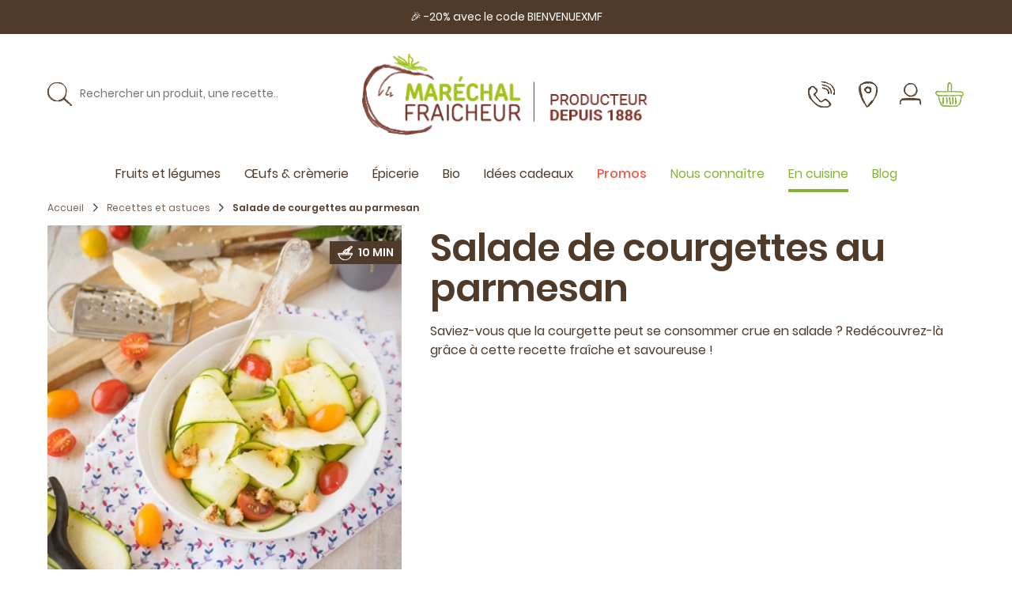

--- FILE ---
content_type: text/html; charset=UTF-8
request_url: https://www.marechal-fraicheur.fr/fr_FR/products/salade-de-courgettes-au-parmesan
body_size: 233347
content:
<!DOCTYPE html>


<html lang="fr">
<head><script>
    window.addEventListener('init-external-scripts', () => {
        function getCookieConsentObject() {
            var cv = {};
            var cookieConsentRow = decodeURIComponent(document.cookie)
                .split('; ')
                .find(row => row.startsWith('CookieConsent='));
            if (!cookieConsentRow) {
                return cv;
            }
            var c = cookieConsentRow
                .split('CookieConsent=')[1]
                .slice(1, -1)
                .split(',')
            ;
            c.forEach((line) => {
                var parts = line.split(':');
                cv[parts[0].trim()] = JSON.parse(parts[1].trim().replaceAll(/'/g, '"'));
            });
            return cv;
        }

        window.dataLayer = window.dataLayer || [];
        function gtag() {
            window.dataLayer.push(arguments);
        }

        gtag('js', new Date());
        var c = getCookieConsentObject();
                if (c.statistics === true) {
                            gtag('config', 'G-CN1RWY3Y6Y');
                    }

                if (window.performance) {
            gtag('event', 'timing_complete', {
                'name': 'load',
                'value': Math.round(performance.now()),
                'event_category': 'JS Dependencies'
            });
        }

                                        gtag("event", "view_item_list", {"items":[{"item_id":"omelette-roulee-courgettes-jambon-ricotta","item_name":"Omelette roul\u00e9e aux courgettes, jambon et ricotta","currency":"EUR","discount":0,"item_category":"Recettes et astuces","item_list_id":"12","item_list_name":"Recettes et astuces","location_id":"Mar\u00e9chal Fraicheur","price":0,"quantity":1},{"item_id":"courgettes-grilles-mozzarella-pignons","item_name":"Salade de courgettes grill\u00e9es mozzarella et pignons de pin","currency":"EUR","discount":0,"item_category":"Recettes et astuces","item_list_id":"12","item_list_name":"Recettes et astuces","location_id":"Mar\u00e9chal Fraicheur","price":0,"quantity":1},{"item_id":"creme-courgettes-vegan","item_name":"Cr\u00e8me de courgettes (vegan)","currency":"EUR","discount":0,"item_category":"Recettes et astuces","item_list_id":"12","item_list_name":"Recettes et astuces","location_id":"Mar\u00e9chal Fraicheur","price":0,"quantity":1},{"item_id":"Gaspacho-surprise-aux-courgettes","item_name":"Gaspacho surprise aux courgettes","currency":"EUR","discount":0,"item_category":"Recettes et astuces","item_list_id":"12","item_list_name":"Recettes et astuces","location_id":"Mar\u00e9chal Fraicheur","price":0,"quantity":1},{"item_id":"courgettes-farcies-veggie","item_name":"Courgettes farcies veggie","currency":"EUR","discount":0,"item_category":"Recettes et astuces","item_list_id":"12","item_list_name":"Recettes et astuces","location_id":"Mar\u00e9chal Fraicheur","price":0,"quantity":1},{"item_id":"entree-salade-fruits","item_name":"Entr\u00e9e estivale : salade de fruits frais et burrata","currency":"EUR","discount":0,"item_category":"Recettes et astuces","item_list_id":"12","item_list_name":"Recettes et astuces","location_id":"Mar\u00e9chal Fraicheur","price":0,"quantity":1},{"item_id":"quicheproteine-tortillas-tomates-cerise-jambon","item_name":"Quiche prot\u00e9in\u00e9e tortillas aux tomates cerises et jambon cru","currency":"EUR","discount":0,"item_category":"Recettes et astuces","item_list_id":"12","item_list_name":"Recettes et astuces","location_id":"Mar\u00e9chal Fraicheur","price":0,"quantity":1},{"item_id":"courgettes-farcies-chevre-miel","item_name":"Courgettes farcies ch\u00e8vre miel","currency":"EUR","discount":0,"item_category":"Recettes et astuces","item_list_id":"12","item_list_name":"Recettes et astuces","location_id":"Mar\u00e9chal Fraicheur","price":0,"quantity":1},{"item_id":"tortilla-courgettes","item_name":"Omelette aux courgettes","currency":"EUR","discount":0,"item_category":"Recettes et astuces","item_list_id":"12","item_list_name":"Recettes et astuces","location_id":"Mar\u00e9chal Fraicheur","price":0,"quantity":1},{"item_id":"Salade-risoni-estivale","item_name":"Salade de risoni estivale","currency":"EUR","discount":0,"item_category":"Recettes et astuces","item_list_id":"12","item_list_name":"Recettes et astuces","location_id":"Mar\u00e9chal Fraicheur","price":0,"quantity":1},{"item_id":"salade-quinoa-feta-nectarine","item_name":"Salade de quinoa, feta et nectarines","currency":"EUR","discount":0,"item_category":"Recettes et astuces","item_list_id":"12","item_list_name":"Recettes et astuces","location_id":"Mar\u00e9chal Fraicheur","price":0,"quantity":1},{"item_id":"Salade-estivale","item_name":"Salade estivale : fraises, tomates, melon, feta","currency":"EUR","discount":0,"item_category":"Recettes et astuces","item_list_id":"12","item_list_name":"Recettes et astuces","location_id":"Mar\u00e9chal Fraicheur","price":0,"quantity":1},{"item_id":"gratin-simplissime-courgettes-oignons-lardons","item_name":"Gratin de courgettes, oignons et lardons (simplissime)","currency":"EUR","discount":0,"item_category":"Recettes et astuces","item_list_id":"12","item_list_name":"Recettes et astuces","location_id":"Mar\u00e9chal Fraicheur","price":0,"quantity":1},{"item_id":"Comment-cuisiner-la-courgette","item_name":"Comment cuisiner la courgette ?","currency":"EUR","discount":0,"item_category":"Recettes et astuces","item_list_id":"12","item_list_name":"Recettes et astuces","location_id":"Mar\u00e9chal Fraicheur","price":0,"quantity":1},{"item_id":"Salade-ete-tomates-burrata-nectarines-grillees-pistaches","item_name":"Salade de tomates, burrata, nectarines grill\u00e9es et pistaches","currency":"EUR","discount":0,"item_category":"Recettes et astuces","item_list_id":"12","item_list_name":"Recettes et astuces","location_id":"Mar\u00e9chal Fraicheur","price":0,"quantity":1},{"item_id":"salade-aubergines","item_name":"Salade d'aubergines","currency":"EUR","discount":0,"item_category":"Recettes et astuces","item_list_id":"12","item_list_name":"Recettes et astuces","location_id":"Mar\u00e9chal Fraicheur","price":0,"quantity":1},{"item_id":"salade-detox-haricots-verts","item_name":"Salade d\u00e9tox aux haricots verts","currency":"EUR","discount":0,"item_category":"Recettes et astuces","item_list_id":"12","item_list_name":"Recettes et astuces","location_id":"Mar\u00e9chal Fraicheur","price":0,"quantity":1},{"item_id":"salade-fraises-basilic-fromage","item_name":"Salade de fraises, basilic et fromage frais","currency":"EUR","discount":0,"item_category":"Recettes et astuces","item_list_id":"12","item_list_name":"Recettes et astuces","location_id":"Mar\u00e9chal Fraicheur","price":0,"quantity":1},{"item_id":"pesto-cresson-courgettes","item_name":"Pesto de cresson et courgettes crues","currency":"EUR","discount":0,"item_category":"Recettes et astuces","item_list_id":"12","item_list_name":"Recettes et astuces","location_id":"Mar\u00e9chal Fraicheur","price":0,"quantity":1},{"item_id":"boulettes-courgettes-basilic","item_name":"Boulettes courgettes et basilic","currency":"EUR","discount":0,"item_category":"Recettes et astuces","item_list_id":"12","item_list_name":"Recettes et astuces","location_id":"Mar\u00e9chal Fraicheur","price":0,"quantity":1}]});
                        console.log({"view_item_list":[{"items":[{"item_id":"omelette-roulee-courgettes-jambon-ricotta","item_name":"Omelette roul\u00e9e aux courgettes, jambon et ricotta","currency":"EUR","discount":0,"item_category":"Recettes et astuces","item_list_id":"12","item_list_name":"Recettes et astuces","location_id":"Mar\u00e9chal Fraicheur","price":0,"quantity":1},{"item_id":"courgettes-grilles-mozzarella-pignons","item_name":"Salade de courgettes grill\u00e9es mozzarella et pignons de pin","currency":"EUR","discount":0,"item_category":"Recettes et astuces","item_list_id":"12","item_list_name":"Recettes et astuces","location_id":"Mar\u00e9chal Fraicheur","price":0,"quantity":1},{"item_id":"creme-courgettes-vegan","item_name":"Cr\u00e8me de courgettes (vegan)","currency":"EUR","discount":0,"item_category":"Recettes et astuces","item_list_id":"12","item_list_name":"Recettes et astuces","location_id":"Mar\u00e9chal Fraicheur","price":0,"quantity":1},{"item_id":"Gaspacho-surprise-aux-courgettes","item_name":"Gaspacho surprise aux courgettes","currency":"EUR","discount":0,"item_category":"Recettes et astuces","item_list_id":"12","item_list_name":"Recettes et astuces","location_id":"Mar\u00e9chal Fraicheur","price":0,"quantity":1},{"item_id":"courgettes-farcies-veggie","item_name":"Courgettes farcies veggie","currency":"EUR","discount":0,"item_category":"Recettes et astuces","item_list_id":"12","item_list_name":"Recettes et astuces","location_id":"Mar\u00e9chal Fraicheur","price":0,"quantity":1},{"item_id":"entree-salade-fruits","item_name":"Entr\u00e9e estivale : salade de fruits frais et burrata","currency":"EUR","discount":0,"item_category":"Recettes et astuces","item_list_id":"12","item_list_name":"Recettes et astuces","location_id":"Mar\u00e9chal Fraicheur","price":0,"quantity":1},{"item_id":"quicheproteine-tortillas-tomates-cerise-jambon","item_name":"Quiche prot\u00e9in\u00e9e tortillas aux tomates cerises et jambon cru","currency":"EUR","discount":0,"item_category":"Recettes et astuces","item_list_id":"12","item_list_name":"Recettes et astuces","location_id":"Mar\u00e9chal Fraicheur","price":0,"quantity":1},{"item_id":"courgettes-farcies-chevre-miel","item_name":"Courgettes farcies ch\u00e8vre miel","currency":"EUR","discount":0,"item_category":"Recettes et astuces","item_list_id":"12","item_list_name":"Recettes et astuces","location_id":"Mar\u00e9chal Fraicheur","price":0,"quantity":1},{"item_id":"tortilla-courgettes","item_name":"Omelette aux courgettes","currency":"EUR","discount":0,"item_category":"Recettes et astuces","item_list_id":"12","item_list_name":"Recettes et astuces","location_id":"Mar\u00e9chal Fraicheur","price":0,"quantity":1},{"item_id":"Salade-risoni-estivale","item_name":"Salade de risoni estivale","currency":"EUR","discount":0,"item_category":"Recettes et astuces","item_list_id":"12","item_list_name":"Recettes et astuces","location_id":"Mar\u00e9chal Fraicheur","price":0,"quantity":1},{"item_id":"salade-quinoa-feta-nectarine","item_name":"Salade de quinoa, feta et nectarines","currency":"EUR","discount":0,"item_category":"Recettes et astuces","item_list_id":"12","item_list_name":"Recettes et astuces","location_id":"Mar\u00e9chal Fraicheur","price":0,"quantity":1},{"item_id":"Salade-estivale","item_name":"Salade estivale : fraises, tomates, melon, feta","currency":"EUR","discount":0,"item_category":"Recettes et astuces","item_list_id":"12","item_list_name":"Recettes et astuces","location_id":"Mar\u00e9chal Fraicheur","price":0,"quantity":1},{"item_id":"gratin-simplissime-courgettes-oignons-lardons","item_name":"Gratin de courgettes, oignons et lardons (simplissime)","currency":"EUR","discount":0,"item_category":"Recettes et astuces","item_list_id":"12","item_list_name":"Recettes et astuces","location_id":"Mar\u00e9chal Fraicheur","price":0,"quantity":1},{"item_id":"Comment-cuisiner-la-courgette","item_name":"Comment cuisiner la courgette ?","currency":"EUR","discount":0,"item_category":"Recettes et astuces","item_list_id":"12","item_list_name":"Recettes et astuces","location_id":"Mar\u00e9chal Fraicheur","price":0,"quantity":1},{"item_id":"Salade-ete-tomates-burrata-nectarines-grillees-pistaches","item_name":"Salade de tomates, burrata, nectarines grill\u00e9es et pistaches","currency":"EUR","discount":0,"item_category":"Recettes et astuces","item_list_id":"12","item_list_name":"Recettes et astuces","location_id":"Mar\u00e9chal Fraicheur","price":0,"quantity":1},{"item_id":"salade-aubergines","item_name":"Salade d'aubergines","currency":"EUR","discount":0,"item_category":"Recettes et astuces","item_list_id":"12","item_list_name":"Recettes et astuces","location_id":"Mar\u00e9chal Fraicheur","price":0,"quantity":1},{"item_id":"salade-detox-haricots-verts","item_name":"Salade d\u00e9tox aux haricots verts","currency":"EUR","discount":0,"item_category":"Recettes et astuces","item_list_id":"12","item_list_name":"Recettes et astuces","location_id":"Mar\u00e9chal Fraicheur","price":0,"quantity":1},{"item_id":"salade-fraises-basilic-fromage","item_name":"Salade de fraises, basilic et fromage frais","currency":"EUR","discount":0,"item_category":"Recettes et astuces","item_list_id":"12","item_list_name":"Recettes et astuces","location_id":"Mar\u00e9chal Fraicheur","price":0,"quantity":1},{"item_id":"pesto-cresson-courgettes","item_name":"Pesto de cresson et courgettes crues","currency":"EUR","discount":0,"item_category":"Recettes et astuces","item_list_id":"12","item_list_name":"Recettes et astuces","location_id":"Mar\u00e9chal Fraicheur","price":0,"quantity":1},{"item_id":"boulettes-courgettes-basilic","item_name":"Boulettes courgettes et basilic","currency":"EUR","discount":0,"item_category":"Recettes et astuces","item_list_id":"12","item_list_name":"Recettes et astuces","location_id":"Mar\u00e9chal Fraicheur","price":0,"quantity":1}]}]})
                window.addEventListener('CookiebotOnAccept', function (e) {
            if (window.Cookiebot && window.Cookiebot.consent.statistics) {
                gtag('config', 'G-CN1RWY3Y6Y');
            }
        }, false);
        window.addEventListener('CookiebotOnDecline', function (e) {
            if (window.Cookiebot && window.Cookiebot.changed && window.Cookiebot.declined) {
                window.location.reload();
            }
        }, false);
    }, {once: true, passive: true});
</script>

    <meta charset="utf-8">
    <meta http-equiv="X-UA-Compatible" content="IE=edge">

    <title>            Salade de courgettes au parmesan | Recettes et astuces    </title>

    <meta content="width=device-width, initial-scale=1, maximum-scale=1, user-scalable=no" name="viewport">

                            
        
    
            <meta property="og:title" content="Recettes et astuces | Salade de courgettes au parmesan" />
    
            <meta property="og:description" content="Saviez-vous que la courgette peut se consommer crue en salade ? Redécouvrez-là grâce à cette recette fraîche et savoureuse !" />
        <meta name="description" content="Saviez-vous que la courgette peut se consommer crue en salade ? Redécouvrez-là grâce à cette recette fraîche et savoureuse !" />
    
            <meta property="og:image" content="https://www.marechal-fraicheur.fr/media/cache/sylius_shop_product_thumbnail/aa/eb/526b75b69b0f241b7cefb8136726.jpg" />
    
            <meta property="og:type" content="website" />
        <meta property="og:url" content="https://www.marechal-fraicheur.fr/fr_FR/products/salade-de-courgettes-au-parmesan" />
    
    
            <link rel="stylesheet" href="/build/marechal/app-entry.83823e5d.css">
<link rel="stylesheet" href="/build/marechal/bitbag-cms-shop.ec588084.css">

<link rel="stylesheet" href="/bundles/odiseosyliusbannerplugin/css/banner.css?20260121">
<link rel="stylesheet" href="/bundles/odiseosyliusbannerplugin/css/swiper/swiper.min.css?20260121">


    
                    <link rel="canonical" href="https://www.marechal-fraicheur.fr/fr_FR/products/salade-de-courgettes-au-parmesan"/>



    


    
                                
<script type="application/ld+json">
    {
        "@context": "https://schema.org",
        "@type": "Recipe",
                        "description": "Saviez-vous que la courgette peut se consommer crue en salade ? Redécouvrez-là grâce à cette recette fraîche et savoureuse !",
        "image": "https://www.marechal-fraicheur.fr/media/cache/sylius_shop_product_large_thumbnail/aa/eb/526b75b69b0f241b7cefb8136726.jpg",
        "recipeIngredient": ["Courgettes longues BIO","Courgettes longues","Courgettes longues","Cagette de courgettes longues","Tomates cerises allong\u00e9es BIO","Tomates cerises m\u00e9li-m\u00e9lo","Cagette de tomates cerises m\u00e9li-m\u00e9lo","Courgettes jaunes"],        "name": "Salade de courgettes au parmesan",
        "prepTime": "PT10MIN",        "recipeInstructions": "Aujourd&#039;hui, nous vous invitons à explorer une recette qui incarne la légèreté de la saison estivale : la salade de courgettes au parmesan et tomates.&amp;nbsp;Cette salade est une véritable célébration des saveurs méditerranéennes, avec la douceur des courgettes, la richesse du parmesan et la fraîcheur des tomates qui se rencontrent dans un mélange parfaitement équilibré.&amp;nbsp;Cette préparation est non seulement un régal pour les papilles, mais elle incarne également la simplicité et la santé, ce qui en fait une option idéale pour accompagner un barbecue en plein air, un déjeuner léger ou même comme une entrée élégante lors d&#039;un dîner.Ingrédients pour 4 personnes :&amp;nbsp;&amp;nbsp; 2 courgettes bien fraiches&amp;nbsp; 1 belle poignée de tomates cerises&amp;nbsp; Du parmesan (entier)&amp;nbsp; 1 poignée de croûtons maison&amp;nbsp; Huile d’olive&amp;nbsp; Vinaigre balsamique de Modène&amp;nbsp; Sel et poivre du moulinMerci au Blog de Châtaigne&amp;nbsp;pour cette recette.


    Commander mes ingrédients !


    Préparation :Laver consciencieusement les courgettes et les tomates.A l’aide d’un économe, réaliser des « tagliatelles » de courgettes en conservant la peau.Couper les tomates cerises en deux. Dans un saladier, mettre les courgettes et les tomates.Ajouter les croûtons maison, et de gros copeaux de parmesan réalisés avec l’économe.Arroser d’un joli filet d’huile d’olive, une cuillère à soupe de vinaigre balsamique de Modène, saler et poivrer.Mélanger et servir aussitôt !"
    }
</script>


    
    

<script data-cookieconsent="ignore">
        window.addEventListener('init-external-scripts', () => {
            <!-- Google Tag Manager -->
            (function(w,d,s,l,i){w[l]=w[l]||[];w[l].push({'gtm.start':
                    new Date().getTime(),event:'gtm.js'});var f=d.getElementsByTagName(s)[0],
                j=d.createElement(s),dl=l!='dataLayer'?'&l='+l:'';j.async=true;j.src=
                'https://www.googletagmanager.com/gtm.js?id='+i+dl;f.parentNode.insertBefore(j,f);
            })(window,document,'script','dataLayer','GTM-KM426NV');
            <!-- End Google Tag Manager -->
        }, {once: true, passive: true});

    </script>
<script type="text/javascript">
    window.addEventListener('init-external-scripts', () => {
        $('<script id="Cookiebot" src="https://consent.cookiebot.com/uc.js" data-cbid="7622e5d7-6a10-4178-bd94-d52e85ddfb49" data-blockingmode="auto" type="text/javascript"></' + 'script>').appendTo(document.head);
    }, {once: true, passive: true});
</script>

    
    <script type="application/ld+json">[{"@context":"https://schema.org","@type":"BreadcrumbList","itemListElement":[{"@type":"ListItem","position":1,"name":"Accueil","item":"https://www.marechal-fraicheur.fr/fr_FR/"},{"@type":"ListItem","position":2,"name":"Recettes et astuces","item":"https://www.marechal-fraicheur.fr/fr_FR/taxons/recettes"},{"@type":"ListItem","position":3,"name":"Salade de courgettes au parmesan"}]}]</script>
    <script type="application/ld+json">[{"@context":"https://schema.org","@type":"Product","name":"Salade de courgettes au parmesan","description":"Saviez-vous que la courgette peut se consommer crue en salade ? Red\u00e9couvrez-l\u00e0 gr\u00e2ce \u00e0 cette recette fra\u00eeche et savoureuse !","image":["https://www.marechal-fraicheur.fr/media/cache/resolve/sylius_shop_product_large_thumbnail/aa/eb/526b75b69b0f241b7cefb8136726.jpg"],"offers":[{"@type":"Offer","url":"https://www.marechal-fraicheur.fr/fr_FR/products/salade-de-courgettes-au-parmesan","priceCurrency":"EUR","price":"0.0","availability":"https://schema.org/InStock"}]}]</script>

    
        
        
        
<script type="application/ld+json">
    {
        "@context": "https://schema.org",
        "@type": "WebPage",
        "name": "Recettes et astuces | Salade de courgettes au parmesan",
        "description": "Saviez-vous que la courgette peut se consommer crue en salade ? Redécouvrez-là grâce à cette recette fraîche et savoureuse !"
    }
</script>


</head>

<body class="d-flex flex-column min-vh-100 ">

<!-- ALERT MESSAGE mar-top-bar --><div id="topbar" class="alert alert-secondary text-center text-white" role="alert">
        <div class="text-white px-4">
        🎉 -20% avec le code BIENVENUEXMF
    </div>
</div>


<!-- Google Tag Manager (noscript) -->
<noscript><iframe src="https://www.googletagmanager.com/ns.html?id=GTM-KM426NV"
                  height="0" width="0" style="display:none;visibility:hidden"></iframe></noscript>
<!-- End Google Tag Manager (noscript) -->


    <header id="site-header"
            data-action="mobileheader:async:closeMobileHeader->stickyheader#onMobileHeaderClosed"
            data-controller="stickyheader&#x20;mobileheader">
        <div class="stickable-header">
            <div class="container site-header">
  <div class="my-4 site-header-container">
    <div class="row align-items-center no-gutters site-header-row">

      <div class="header-mobile-burger">
            
    <svg id="icon-menu-burger" xmlns="http://www.w3.org/2000/svg" xml:space="preserve" viewBox="0 0 22.573 16.378" class="icon" ><g fill="currentColor" stroke="currentColor" stroke-width=".5" stroke-linecap="round" stroke-linejoin="round">
    <path
        d="M22.22 1.078v.08h.05s-.01-.09-.05-.08zm-.1.01h.06c.01 0-.08-.08-.14 0-.06.08 0 0 0-.05a.19.19 0 00-.06.18c0-.07.05 0 .09-.13.04-.13.05-.03.05 0zm-.51.07zm-1.78-.47zM.67.628l.01-.01v-.04zm10.07-.29c.06.06-.11.08 0 .15.11.07.09-.11 0-.15zm3.51.12zm-.52.02l.01.01h.02zM3.09.908v-.06c0-.06-.1.07 0 .06zm18.51.24h0s.01 0 0 0zm-7.7-.11a.08.08 0 00-.05-.05h0z"/>
    <path
        d="M.76.938l.09-.07v.05H.83h.1a.09.09 0 000 .06l.09-.11v-.02c0-.03 0 .09.08.05v.06s.12 0 .14-.08c.02-.08.15 0 .15.09s.07-.09.11-.09c.04 0 .16 0 .14.15.05-.12.2-.06.29-.13.09-.07 0 0 0 0s.07 0 .11.06c.04.06.09-.12.13-.18.07.09 0 .12 0 .21 0-.08.12-.08.1-.15-.02-.07 0 0 .07.11 0-.12.05 0 .09-.1.04-.1 0 .12.1.08.1-.04 0 0 0 0v-.11c0-.03 0 .06.08.11s.11-.11.16-.11 0 0 0 0 .19 0 .27-.1h0a.66.66 0 010-.13s.07-.06.08 0c.01.06 0 0 0 0h0c0 .08-.05 0-.05.09s.17-.1.22-.08c.05.02-.13 0-.05.11h-.09c.07.13-.06 0 0 .13s.13 0 .25 0 0-.07 0-.12c.17-.08.14.21.26.1.12-.11 0-.16.13-.11v.1c.12 0 .07-.14.19-.08.12.06-.09 0-.07.05.02.05.05-.06.11-.06v.09c.12 0 .25-.08.39-.1.14-.02 0 .06 0 .08a1.08 1.08 0 01.53.06L5 .778h0c.07 0 0 0 0-.07v.06c.12-.06.33-.13.45 0h0c.1 0 .11-.15.19-.08h0c.2 0 .42 0 .58.07 0-.1.2.05.21-.1.12.08.08.1.25.15.17.05.06-.09.11-.11v.08l.07-.08v.09h.05s0 0 0 0a.16.16 0 01.19.09l.19-.06-.06.06c-.06.06 0 .08.11 0a.09.09 0 010-.07c0 .05.14.05.22 0v.06H8a.07.07 0 010-.12v-.01.12h.07v.07c0 .07.12.08.16 0h.35c.12 0 .06-.06.09-.12a1.09 1.09 0 00.31.08c.08 0 0-.06.06-.1.06-.04.12.06.06.1a1.22 1.22 0 00.34-.06v-.06c0-.06.07 0 .07.06h0c.19-.1.44.19.59.06h0l.16-.07c.07 0 0 0 0 .09s.26 0 .41-.05c.1.19.38 0 .52.12v-.02h.07c.07 0 0 0 0-.07a3.41 3.41 0 011 .13c.12 0 .07-.23.22-.12l-.05.08c.25-.1.5 0 .73-.07 0 0 0 0 0 0h.18v.07c0 .07.13-.07.16 0h0s.15 0 .12-.06.17 0 .24 0c.07 0 .16 0 .17-.07 0 .11.16.09.21 0 .05-.09.05 0 0 .08s.12 0 .11-.07c.12.14.24-.11.3.07a4.47 4.47 0 01.54-.12c0 .12-.19 0-.18.13.16 0 .26-.14.42-.11.16.03 0 0 0 .07h.52c0-.07.12-.15.13-.19-.06.15.14 0 .06.23a.08.08 0 000-.07v.07c0 .07.07-.08.16-.08s0 0 0 .06.1-.09.18-.07c.08.02 0 0 0 0 .13 0 .23-.12.37-.07 0 .1.05 0 .06.13h.08c.07 0 .13-.07.19 0h-.05.13-.08c.08 0 0-.12.09-.09s.07 0 .11.06h0s.07-.06.12 0c.05.06 0 .1 0 .12 0 .02.16 0 .21-.1a.08.08 0 000 .08v-.06.07c0 .07 0-.12.08-.07.08.05 0 0 0 0h.33c.11 0-.1 0-.06.1.04.1.32-.1.46-.07h0c0-.14.1.06.18 0 .08-.06 0 .08 0 .06a.73.73 0 00.36-.06h0a1.7 1.7 0 00.22 0s.06 0 0-.08c.19.2.38-.09.55.08 0 0-.05 0 0 0h.15v-.08a.13.13 0 01.1-.06c-.07 0 0 .1 0 .13v-.06c0-.06 0-.11.12 0h0s.08-.05.12 0c.04.05 0 0 0 .09s.13-.13.18-.06h-.09c.06.08.07.06.11.07h.1c.08-.17.16 0 .26-.14-.1.11 0 .06 0 .14 0 .08.07.05.06.07-.01.02.07.05.15 0 .08-.05.05 0 0 .07s0 0 0-.08.22.12.36 0c.14-.12.15-.13.26-.16.11-.03 0 .09 0 .09a.18.18 0 00.16 0v.06c0 .06 0-.08.09-.05a.47.47 0 01-.05.1l-.08-.02s0 .06-.06.09a.42.42 0 00.14-.06c-.06 0-.08 0-.08-.05h0c0-.15-.16 0-.24 0v-.1l-.09.08v-.1c0-.02-.05 0-.1 0h0-.06v-.06c0 .02-.16.07-.2 0h0c-.14 0 0 .08-.13.16l-.06-.19v.08s-.05 0 0 0 0 0 0 .08-.19 0-.2-.1c0 .06.06.05 0 .09 0-.14-.09 0-.15 0s.08 0 0-.09c0 .11-.12 0-.18 0s0 0 0 0v.07c0 .07-.11 0-.18 0-.07 0-.17-.06-.25-.09h0c0 .09-.11.07-.17.09-.06.02 0-.08.05-.1H19.76v-.07c-.08 0-.16.08-.26 0s.07.18 0 .22c-.07.04 0-.1 0-.11 0-.01 0 0-.05 0v-.06h-.06c-.06 0 0 0 0-.08s0 0 0 0a.14.14 0 01-.1-.08v.08c0 .01 0-.07-.07-.09-.07-.02-.07 0-.08.07-.01.07 0 0 0-.06s-.19 0-.15.08h0c-.14.07-.28 0-.41 0h0c-.08 0-.18 0-.24.06a.06.06 0 010-.07h-.09c-.08 0-.09-.07-.18 0s-.06-.08-.09-.07l.05.05h-.12v-.09c-.16-.1-.3.17-.42 0 0 .06.09 0 .05.11-.04.11-.15-.13-.17-.13-.02 0-.1.11-.2.08a.09.09 0 01-.06.13.09.09 0 010-.15s0 0 0 0 .05 0 0-.05h0s-.13 0-.11-.08c.02-.08 0 .05 0 .06 0 .01-.15 0-.25 0s0 .06 0 .06-.06.05-.16.06c-.1.01 0-.11-.07-.07-.07.04 0-.08 0-.1 0-.02-.16-.05-.21-.06h0-.07v.06h-.05v.15c0 .05-.12 0-.13 0-.01 0 0-.08.09-.09h-.07s0 0 0 0-.05.09-.17.08c-.12-.01 0-.08 0-.07v.1c0 .03-.08 0-.12 0h0s-.05 0-.1.05 0 0 0 0-.13-.08-.21 0c-.08.08 0-.09 0-.11 0-.02-.1-.06-.19 0s0 .05 0 .11h.16l-.1.08h.12c.02 0 0 0 0 .08s-.13 0-.2 0v-.48c-.11-.07-.2.07-.34 0h0c0 .06-.08 0-.13 0s0-.07 0-.1-.11 0-.12.09l-.03.01c-.12 0-.14.14-.25.12-.11-.02 0-.09.06-.13.06-.04-.07 0-.07 0s-.1.06-.14 0c-.04-.06 0 .08-.06.07h0s-.07 0 0 .08c-.11-.15-.32 0-.42-.13a1.13 1.13 0 01-.25 0s0 0 0 0-.07.14-.18.08c-.11-.06.06 0 0-.07s-.14 0-.21-.08h0c-.06-.05-.15.06-.25 0h0a.55.55 0 01-.29.13v-.1c0-.1 0 .11-.08.12-.08.01-.08-.06-.09-.13h.08c0-.09-.1 0-.14 0h0c-.12 0-.12.11-.25.1h0c-.07.1-.06-.05-.13 0v-.1a1.53 1.53 0 01-.25.11c.05-.08.15-.11.21-.15a.21.21 0 00-.11.08h0a.26.26 0 01-.23.11c0-.19-.24 0-.3-.2-.16.07-.32 0-.51 0 .06.15-.06 0-.05.16h-.01l-.14-.1v-.06c0-.06 0-.07-.1-.11-.1-.04 0 .08-.09.06l.08.07c-.14.08-.12-.13-.26-.05l.05-.05c-.07 0-.26 0-.33.12v-.07c-.17 0-.37.12-.5.05h0s-.05.07-.09 0c-.04-.07 0 0 0 0s-.09.07-.13 0h0c-.17-.05-.25.1-.39.13s-.13-.15-.19-.17h0c-.19 0-.32.09-.5.13-.11-.12-.37-.05-.54-.12v.1c0 .02-.11.07-.11 0h0c0-.1-.12-.07-.19-.07v.13c-.17-.19-.45.07-.54-.1-.05 0-.1 0-.14.06v-.07a.79.79 0 00-.31 0v-.05c-.08 0-.11.2-.18.21v-.11c-.14 0-.29-.09-.42 0s0 0 0 0-.26-.07-.24.07c0-.09-.14 0-.22 0v-.07c-.06.09-.06.12-.15.14-.09.02 0-.05 0 0s-.06.07-.14 0h0c-.07 0-.07 0-.11.07-.04.07-.02-.21-.02-.28 0-.07 0 .09-.09.07-.09-.02 0 0 0 0s-.18.08-.27 0c-.09-.08 0 0 0 0h.17c0-.07-.08-.08 0-.17.08-.09-.17.16-.24.13h-.24c-.04 0 0 .06 0 .12h.15s-.06.07-.11 0v.11c-.06-.1-.16-.15-.17-.21-.01-.06-.28 0-.36.16-.08.16 0 0 0-.06s0 0 0 0-.2 0-.21.11c-.01.11.05-.09-.07-.07h0c-.23-.14-.37.24-.62.05h0c-.3-.08-.6.08-.89 0-.08 0-.09 0-.14.08v-.07l-.08.09c-.12.06-.21-.19-.37-.06v.05h-.17c.01 0 0 .05 0 0h0l-.13.07c-.11 0 0-.16-.14-.16s-.16.11-.14.14a.06.06 0 01.06.06H.72c-.05-.09-.09.03.04.11zm3.78-.2v.05h-.07s.05-.05.07-.05zm-.11.05zm-.19-.46h0s0 0 0 0z"/>
    <path
        d="M2.52.988s0 0 0 0zm19.37.1zm.01-.07v.07a.1.1 0 00.05 0zM11.83.458zM4.2.398h-.01l.01.02.01-.02zm14.81.33v.01zM6.85.918v-.02l-.02.02zm13.74.17zm-4.76-.09h0s0 .01 0 0zm1.43-.12h-.05s.04.04.05 0zm-3 .17h0-.01zm7.63.13l.01-.01-.02.01zm-.42-.01h0s-.09-.06-.12 0 .08.02.12 0zm-.48-.42c-.13-.09 0 .06-.11 0h.1zm-.42-.06s0 0 0 0 0 .01 0 0zm-2.25-.1v.06zm-.39.36l-.06.02.04.04zm-.28-.45l-.07.01.05-.01zm-3.82-.04h0s.05-.06 0 0zm-1.73 0h.09c.02 0-.06-.06-.09 0zm-4.79-.2l-.06.02.03.01zm14.62 15.61h0v-.07zm-.16-.13v-.06a.2.2 0 00-.06.19c0-.08.05-.05.09-.14.04-.09.05 0 .05.06s0 0 .06 0-.08-.1-.14-.05zm-.43.12zm-1.78-.47zM.4 15.328h.01v-.04zm10.06-.29c.06.06-.1.08 0 .15.1.07.08-.11 0-.15zm3.52.15h0s0 0 0 0 .01-.01 0 0zm-.52-.01l.01.02.02-.01zm-10.63.43a.14.14 0 010-.06c0 .05-.11.07 0 .06zm18.49.24h0s.01 0 0 0zm-7.69-.11a.08.08 0 00-.05-.05s0 0 0 0z"/>
    <path
        d="M21.48 15.848l.14-.05c-.06 0-.08 0-.08-.05h0c0-.14-.16 0-.24 0v-.11l-.09.09v-.1c0-.01-.06 0-.1 0-.04 0 0 0 0 0h-.06v-.06c0 .01-.17.07-.2 0h0c-.14 0 0 .07-.13.16l.11-.27v.07h0c-.06.05 0 0 0 .08s-.19 0-.2-.1c0 .06.06.05 0 .09 0-.13-.09 0-.15 0s.08 0 0-.1c0 .12-.12 0-.18 0v.08c0 .08-.1 0-.18 0-.08 0-.29-.12-.38-.12h0c0 .09-.11.07-.17.08a.12.12 0 01.05-.1h-.06l-.07.05v-.06c-.08 0-.16.07-.26 0s.07.18 0 .22c-.07.04 0-.09 0-.11 0-.02 0 0-.06 0h.05-.06c-.06 0 0 0 0-.08s0 0 0 0a.16.16 0 01-.1-.08v.07c0 .01 0-.06-.06-.09s-.07 0-.08.07c-.01.07 0 0 0-.06s-.19 0-.15.09h0c-.13.06-.27-.06-.4 0h0c-.08 0-.18 0-.24.06s-.05-.05 0-.08-.07 0-.15 0h.06c-.08 0-.1-.06-.18 0-.08.06-.06-.08-.1-.06h.06-.19v-.08c-.15-.11-.29.16-.41 0 0 0 .09 0 .05.11-.04.11-.15-.14-.17-.14-.02 0-.1.12-.2.08a.11.11 0 01-.07.11c-.07 0-.09-.13 0-.15.09-.02 0 0 0 0s.06 0 0-.06h0s-.14 0-.11-.08c.03-.08 0 .05 0 .07 0 .02-.14 0-.24 0-.1 0 0 0 0 0s-.06.05-.16.06c-.1.01 0-.1-.07-.07s0-.08 0-.1c0-.02-.17 0-.22-.06h0-.07v.06h-.05v.15c0 .05-.11 0-.12 0-.01 0 0-.08.09-.09a.06.06 0 01-.07 0h0c-.11-.07 0 .09-.17.09s0-.09 0-.08v.11c0 .04-.08 0-.12 0h0c0 .05-.05 0-.1.05s0 0 0 0-.13-.08-.21 0c-.08.08 0-.08 0-.1 0-.02-.1-.07-.19 0s0 0 0 .1h.16l-.1.09h.12c.03 0 0 0 0 .08s-.13 0-.2 0v-.15c-.11-.07-.2.07-.34 0h0c0 .06-.08 0-.13 0a.15.15 0 000-.1s-.11 0-.12.09l-.07-.06c-.11 0-.13.13-.24.11-.11-.02 0-.09.06-.12s-.07 0-.07 0-.11.06-.14 0c-.03-.06 0 .07-.06.06h0s-.07 0 0 .09c-.11-.16-.32 0-.42-.13h-.25s0 0 0 0-.06.14-.17.08c-.11-.06.06 0 0-.07s-.14 0-.21-.08h0c-.06-.06-.15.05-.25 0h0a.47.47 0 01-.28.12v-.09c0-.09 0 .1-.07.12-.07.02-.09-.07-.09-.14h.08c0-.09-.11 0-.15 0h0c-.12 0-.12.11-.25.1h0c-.07.1-.06-.05-.13 0v-.1a2 2 0 01-.25.11.74.74 0 01.21-.15.4.4 0 00-.15 0h0a.25.25 0 01-.23.11c0-.19-.24-.05-.3-.2-.17.07-.32 0-.51 0 .06.15-.06 0 0 .15h-.07l-.13-.09v-.07c0-.07 0-.07-.1-.11-.1-.04 0 .08-.09.06l.07.07c-.13.08-.11-.13-.25-.05l.05-.05c-.08 0-.26 0-.33.12s0-.06 0-.07c-.17 0-.37.13-.5.05h0s-.06.07-.09 0 0 0 0 0-.08.06-.12 0h0c-.17-.05-.26.1-.39.12-.13.02-.13-.15-.19-.16h0a1.68 1.68 0 00-.5.13c-.11-.12-.37-.05-.55-.12v.1c0 .01-.12.07-.11 0h0c0-.1-.12-.08-.19-.08v.13c-.17-.19-.45.07-.55-.1 0 0-.09 0-.13.06v-.07a1.53 1.53 0 00-.31 0v-.05c-.09 0-.11.21-.18.21v-.11c-.14 0-.29-.09-.43 0v-.05s-.25-.07-.23.07c0-.09-.14 0-.22 0v-.07c-.06.09-.06.11-.15.14-.09.03 0-.06 0 0s-.06.06-.14 0v-.05c-.08 0-.07 0-.11.07a.11.11 0 01-.15-.08s-.05.09-.09.07c-.04-.02 0 0 0 0s-.18.08-.27 0c-.09-.08 0 0 0 0h.17c0-.06-.08-.07 0-.16s-.17.15-.25.12h0-.19c-.04 0-.05.06 0 .12h.1s-.07.07-.11 0v.11c-.06-.09-.16-.15-.17-.21-.01-.06-.28 0-.36.16-.08.16 0 0 0 0h0c-.06 0-.2 0-.21.1-.01.1 0-.08-.07-.07h0c-.23-.15-.37.23-.63.05 0 0 0 0 0 0-.29-.08-.59.08-.88 0-.08 0-.09 0-.14.08v-.08l-.08.09c-.12.06-.22-.18-.37-.06v.05H.67c.01 0 0 .06 0 0h0l-.14.07c-.1 0 0-.16-.14-.16s-.15.12-.13.14a.08.08 0 01.06.07H.27c0 .11-.05.23.08.31l.09-.07v.06h.19a.09.09 0 000 .06l.08-.11v-.02c0-.04 0 .1.08.05v.06s.12 0 .14-.08c.02-.08.15 0 .15.1a.22.22 0 01.11-.1c-.07.14.16 0 .14.15 0-.12.2-.06.29-.12.09-.06 0 0 0 0a.18.18 0 01.1.07c0-.1.1-.13.14-.19.07.1 0 .12 0 .21 0-.08.12-.08.1-.15-.02-.07 0 0 .07.11 0-.12 0 0 .09-.09s0 .11.1.07v-.06c0-.04.05.07.08.11.03.04.11-.11.16-.1.05.01 0 0 0 0s.19 0 .27-.1h0a.3.3 0 01.1-.43s.06-.06.08 0c.02.06 0 0 0 .05h0v.09c0 .09.16-.1.22-.07s-.13 0 0 .1h-.1c.08.13-.05 0 0 .13s.14 0 .26 0 0-.07 0-.11c.17-.09.14.21.26.09s0-.16.13-.1v.09c.12 0 .07-.14.19-.07s-.09 0-.07 0c.02 0 0-.05.11-.05v.08c.13 0 .26-.08.4-.09v.08a1 1 0 01.53.05l.06-.07v-.03.07c.12-.07.33-.14.45-.06h0c.1 0 .11-.15.19-.08h0c.2 0 .42 0 .58.08 0-.11.2 0 .21-.1.12.07.08.1.24.14.16.04.07-.09.12-.1v.07l.08-.08v.1h.05s-.05 0 0-.06a.16.16 0 01.19.09l.19-.06-.06.06c-.06.06 0 .08.11 0s0-.05 0-.06a.34.34 0 00.23 0v.05h.45c-.05 0 0-.12 0-.13v.08c0-.05-.05 0 0-.09s0 .09 0 .12H8a.19.19 0 010 .07c0-.05.12.08.17 0h.35c.12 0 .05-.06.09-.11a1 1 0 00.31.07c.08 0 0-.06.06-.1.06-.04.11.06.06.11a1 1 0 00.34-.07v-.06a.05.05 0 01.06.06h0c.19-.09.43.19.59.06h0l.16-.06c.07 0-.05 0 0 .09.17-.11.26 0 .4-.06.11.2.39 0 .53.12v-.13h.08c.03 0 0 0 0-.06a3.29 3.29 0 011 .12c.12 0 .08-.23.23-.12v.08c.24-.09.49 0 .73-.07 0 0 0 0 0 0h.19v.07c0 .07.13-.07.15 0 .02.07 0 0 0 0s.15 0 .12-.05.17 0 .24 0c.07 0 .15 0 .17-.07 0 .11.15.1.21 0s.05 0 0 .09.12 0 .11-.08c.11.14.24-.1.3.07a4 4 0 01.54-.11c0 .11-.19 0-.18.12.16 0 .26-.13.42-.1.16.03 0 0 0 .06h.46c.15 0 0 0 0 0h.06c0-.08.12-.16.13-.19-.06.14.14 0 .05.22a.06.06 0 000-.07v.07c0 .07.07-.08.16-.07.09.01 0 0 0 .06s.1-.1.17-.07 0 0 0 0c.14 0 .24-.12.38-.07 0 .11.05 0 .06.13h.08c.07 0 .13-.06.19 0h-.06.13-.07c.07 0 0-.11.09-.08s.07 0 .1.05h0s.08-.06.13 0 0 .1 0 .12c0 .02.16 0 .21-.09a.11.11 0 000 .07v-.06.07c0 .07 0-.12.09-.06h.32c.1 0-.09 0-.06.1s.32-.1.47-.07h0c0-.13.11.07.19 0s0 .07 0 .06a1.11 1.11 0 00.36-.06h0a1.43 1.43 0 00.22 0s.06 0 0-.08c.2.2.39-.09.56.08 0 0-.06 0 0 0H20v-.09a.16.16 0 01.11-.05c-.07 0 0 .09 0 .12a.43.43 0 000-.05c.07.1 0-.12.12 0h0s.08-.06.12-.05c.04.01 0 0-.05.09s.13-.12.18-.05h-.09c.06.08.06.06.11.08h.1c.08-.17.15 0 .26-.13-.1.1 0 .06 0 .13s.07.05.05.07c-.02.02.08.05.15 0 .07-.05.06 0 0 .06s0 0 0-.07.22.11.36 0c.14-.11.15-.12.26-.16.11-.04 0 .09 0 .09a.15.15 0 00.16 0v.07c0 .07 0-.09.09-.05a.41.41 0 01-.05.09l.17-.08s-.55.13-.57.16zm-17.52-.82h0s0 0 0 0zm.2.47zm.09 0v-.05l.05.05zm7.3-.33s0 0 0 0z"/>
    <path
        d="M21.63 15.728v.06a.1.1 0 00.05 0zm-.01.06v.01h0zm-19.37-.1s0 0 0 0zm1.68-.59h-.01l.01.02.01-.02zm14.81.34zm-12.17.18v-.02l-.01.02zm13.74.17zm-4.74-.08h0s-.02.01 0 0zm1.41-.12h0s0 .04 0 0zm-2.99.16h0-.01zm7.63.14v-.02l-.01.01zm-.42-.01h0s-.09-.07-.12 0 .08.01.12 0zm-.59-.42h.1v-.07c-.12-.03.03.12-.1.07zm-.31-.07zm-2.26-.04v-.06zm-.41.36l.02-.06-.05.02zm-.26-.51l-.07.02.06-.01zm-3.81-.08v.08s.05-.1 0-.08zm-1.73.02h.09c.02 0-.09-.04-.09 0zm-4.85-.15h.03l.03-.03zM.7 7.908v-.08H.65s.02.09.05.08zm.24-.08c0 .07 0 0-.09.13s0 0 0-.06-.05 0-.07 0c-.02 0 .09.07.14 0 .05-.07 0 0 0 .05a.19.19 0 00.02-.12zm.37 0zm1.79.47zm19.16.06l-.02.01v.04zm-10.07.29c-.06-.06.1-.08 0-.15-.1-.07-.08.11 0 .15zm-3.51-.14zm.51 0l-.01-.01h-.02zm10.64-.37c0-.05.07-.07 0-.06a.14.14 0 010 .06zm-18.5-.3h0s-.01 0 0 0zm7.69.11a.12.12 0 000 .05h0z"/>
    <path
        d="M22.24 8.368c0-.12.05-.24-.08-.32l-.09.07v-.05h.08c0-.05-.07 0-.1 0a.09.09 0 000-.06l-.08.11v-.11.13c0 .03 0-.09-.08-.05v-.06s-.12 0-.14.08c-.02.08-.15 0-.14-.09.01-.09-.08.09-.12.09-.04 0-.15 0-.14-.15-.05.12-.19.06-.29.13h0a.24.24 0 01-.1-.06c0 .1-.09.12-.14.18-.05.06 0-.12 0-.21 0 .08-.12.08-.09.15.03.07-.05 0-.08-.11 0 .12 0 0-.09.1s0-.12-.1-.08v-.05.11c0 .03-.05-.06-.08-.11s-.11.11-.15.11c-.04 0 0 0 0 0s-.19 0-.27.1c-.08.1 0 0 0 0a.34.34 0 010 .13s-.07.06-.09 0c-.02-.06 0 0 0 0h0c0-.08.05 0 .05-.09s-.16.1-.22.08c-.06-.02.13 0 .06-.11h.09c-.07-.13 0 0 0-.13s-.14.05-.25 0c-.11-.05 0 .07 0 .12 0 .05-.14-.21-.26-.1-.12.11 0 .16-.13.11v-.1c-.12 0-.07.14-.19.08-.12-.06.09 0 .08-.05-.01-.05-.06.06-.12.06v-.09c-.12 0-.26.08-.39.1-.13.02 0-.06 0-.08a1.08 1.08 0 01-.53-.06l-.06.07s0 0 0 0v.01c0-.06-.32.13-.44.05h0c-.09 0-.1.15-.19.08h0c-.21 0-.43 0-.59-.07 0 .1-.2 0-.21.1-.11-.08-.08-.1-.24-.15-.16-.05-.07.09-.12.11v-.08l-.08.08v-.09h-.05v.05c-.07 0-.19-.05-.19-.09l-.19.07s0-.05.06-.07c.06-.02 0-.08-.1 0s0 .05 0 .07a.26.26 0 00-.23 0v-.06h-.45c.06 0 0 .11 0 .12v-.11h-.07a.25.25 0 010-.07c0 .05-.12-.08-.16 0h0-.35c-.13 0-.05.06-.09.12a1 1 0 00-.31-.08c-.08 0 0 .06-.06.1-.06.04-.11-.06-.05-.1a1.22 1.22 0 00-.35.06v.06a.05.05 0 01-.06-.06h0c-.19.1-.43-.19-.59-.05h0l-.15.07c-.08 0 0-.05 0-.09 0-.04-.27 0-.41.05-.11-.19-.39 0-.53-.12v.05h-.07c-.02 0 0 0 0 .07a3.3 3.3 0 01-1-.13c-.12 0-.07.23-.22.13v-.09c-.24.1-.49 0-.73.07 0 0 0 0 0 0h-.19v-.07c0-.07-.13.07-.15 0-.02-.07 0 0 0 0s-.15 0-.12.06-.17 0-.24 0c-.07 0-.15 0-.17.07 0-.11-.15-.09-.21 0s-.05 0 0-.08-.13 0-.12.07c-.11-.13-.24.11-.3-.07a4.09 4.09 0 01-.54.12c0-.12.19 0 .18-.13-.16 0-.26.14-.42.11-.16-.03 0-.05 0-.07h-.46 0-.07 0c0 .07-.12.15-.12.19 0-.15-.14 0-.06-.23h0c0-.07-.07.08-.16.08s0 0 0-.06-.1.09-.17.07c-.07-.02 0 0 0 0-.14 0-.24.12-.38.07.05-.1-.05 0-.05-.13h-.08 0c-.07 0-.14.06-.2 0h.15c-.07 0 0 .12-.09.09s-.07 0-.1-.06h0s-.07.06-.12 0c-.05-.06 0-.1 0-.12 0-.02-.16 0-.21.1a.13.13 0 000-.08v-.01c0-.07 0 .12-.09.07h0-.33c-.1 0 .09 0 .06-.1s-.32.1-.47.07h0c0 .13-.11-.07-.19 0s0-.08 0-.06a.77.77 0 00-.37.06h0a1.43 1.43 0 00-.22 0s-.05 0 0 .08c-.19-.2-.39.09-.55-.08 0 0 0 0 0 0h-.15c0 .06 0 0 .05.08a.15.15 0 01-.1.06c.06 0 0-.1 0-.13v.06c0 .06 0 .11-.13 0h0s-.08.05-.12 0c-.04-.05 0 0 .05-.08s-.13.12-.18.05c-.05-.07.07 0 .09 0 .02 0-.06-.06-.11-.07h0-.1 0c-.08.17-.15 0-.26.14.1-.11 0-.06 0-.14 0-.08-.06 0-.05-.07.01-.07-.08 0-.15 0-.07 0-.05 0 0-.07s0 .05 0 .08-.23-.12-.37 0c-.14.12-.15.13-.26.16-.11.03 0-.09 0-.09a.15.15 0 00-.16 0v-.07c0-.07 0 .09-.1 0v-.1l-.17.08s0-.06.06-.09a.38.38 0 00-.13.06H1c0 .15.16 0 .24 0v.1l.09-.08v.1c0 .02.06 0 .1 0 .04 0 0 0 0 0h.06v.06c0-.02.17-.07.2 0h0c.14 0 0-.08.13-.16l.06.19v-.08h0c.06-.05 0 0 0-.08s.19 0 .2.1c0-.06-.06 0 0-.09 0 .14.09 0 .15.05s-.08 0 0 .09c0-.11.12 0 .18 0v-.07c0-.07.1 0 .18 0 .08 0 .16.06.25.09h0c0-.09.11-.07.17-.09.06-.02 0 .08-.05.1h.06l.07-.05v.07c.07 0 .16-.08.26 0s-.08-.18 0-.22c.08-.04 0 .1 0 .11 0 .01 0 0 .05 0l-.05.06c.05 0 0-.05.07-.05s0 0 0 .08 0 0 0 0a.14.14 0 01.1.08v-.07s0 .06.07.08c.07.02.07 0 .07-.07v.06c0 .06.19 0 .15-.08h0c.13-.07.27.05.41 0h0c.08 0 .17 0 .23-.06a.06.06 0 010 .07h.16-.07c.08 0 .1.07.18 0 .08-.07.06.08.1.07l-.06-.05h.12v.09c.15.1.29-.17.41 0 0-.06-.09-.05-.05-.11.04-.06.15.13.17.13.02 0 .1-.11.21-.08a.08.08 0 01.05-.13.174.174 0 01.16.31s0 0 0 0-.06 0 0 0h0s.14 0 .11.08c-.03.08 0-.05 0-.06 0-.01.14 0 .24 0 .1 0 0-.06 0-.06s.06-.05.16-.06c.1-.01 0 .11.08.07.08-.04 0 .08 0 .11s.17 0 .22.05h-.05.07v-.06s0 0 0 0v-.15c0-.05.11 0 .12.05.01.05 0 .08-.09.09h.07s0 0 0 0 .05-.09.17-.08c.12.01 0 .08 0 .07v-.1c0-.03.08 0 .12 0h0s.05 0 .1-.05 0 0 0 0 .13.08.21 0c.08-.08 0 .09 0 .11 0 .02.1.06.19 0s0-.05 0-.11H7.4l.1-.08h-.13c-.03 0 0 0 0-.08s.13-.05.2 0v.15c.11.07.2-.07.34 0h0c0-.05.09 0 .13 0 .04 0 0 .07.05.1s.1 0 .12-.09l.06.07c.11 0 .13-.14.24-.12.11.02 0 .09-.06.13-.06.04.07 0 .07 0s.11-.06.14 0c.03.06 0-.08.06-.07h0s.07 0 0-.08c.12.15.32 0 .42.13a1.13 1.13 0 01.25 0s0 0 0 0 .06-.15.18-.09-.07 0 0 .07.14 0 .22.08h0s.14-.06.24-.05c.1.01 0 0 0 0a.52.52 0 01.28-.13v.1c0 .1 0-.11.07-.12.07-.01.09.06.09.13h-.07c0 .09.1 0 .14 0h0c.12 0 .13-.11.26-.1h0c.07-.1.06.06.13 0v.1a2 2 0 01.2.05c-.05.08-.15.11-.21.15a.21.21 0 00.15 0s0 0 0 0a.27.27 0 01.23-.11c0 .19.24.05.3.2.17-.07.33 0 .52 0-.07-.15 0 0 0-.16h.07l.13.1v.06c0 .06 0 .07.1.11.1.04 0-.08.09-.06l-.07-.07c.13-.08.11.13.25.05v.05c.07 0 .25 0 .32-.12s0 .06 0 .07c.17 0 .38-.12.51-.05h0s.06-.07.1 0c.04.07 0 0 0 0s.08-.07.12 0h0c.16.05.25-.1.38-.13s.13.15.2.17h0c.19 0 .33-.09.5-.13.11.12.37.05.55.12v-.09c0-.01.12-.08.11 0h0c0 .1.11.07.18.07v-.13c.17.19.45-.07.55.1 0 0 .09 0 .13-.06v.07a.84.84 0 00.32 0h0c.08 0 .1-.2.17-.21v.11c.14 0 .28.09.42 0v.05s.25.07.23-.07c0 .09.15 0 .22 0v.07c.06-.09.07-.12.15-.14.08-.02 0 .05 0 0s.05-.07.14 0h0c.08 0 .07 0 .11-.07a.12.12 0 01.15.08s.05-.09.09-.07h0c.13.05.18-.08.27 0 .09.08 0 0 0 0h-.16c.01 0 .07.08 0 .17-.07.09.17-.16.25-.13.08.03 0 0 0 0h0s0 0 0 0h.06c0 .05.09 0 .13 0 .04 0 .05-.06 0-.12s0 0 0 0h-.11s.06-.07.1 0l-.05.12c.05.1.15.15.17.21.02.06.28 0 .35-.16.07-.16 0 0 .05.06s0 0-.05 0 .2 0 .21-.11c.01-.11 0 .09.07.07h0c.23.14.37-.24.63-.05 0 0 0 0 0 0 .29.08.6-.08.88.05.09 0 .09 0 .14-.08v.07l.09-.09c.12-.06.21.19.36.06v-.05h.16c-.01 0 0-.05 0 0h0l.14-.07c.1 0 0 .16.14.16s.16-.11.13-.14a.07.07 0 01-.06-.06zm-3.85-.12l-.06-.05h.07s0 .05-.01.05zm.11-.05zm.19.46h0s0 0 0 0zm1.71-.66s0 0 0 0zm-19.37-.1h.01zm-.01.07v-.07c0-.02 0 0 0 0zm10.08.55s0 0 0 0z"/>
    <path
        d="M18.73 8.588h.01l-.02-.02-.01.03zm-14.81-.33l-.01-.01v.01zm12.16-.19v.02l.01-.02zm-13.74-.17zm4.75.09h0s.02-.01 0 0zm-1.42.12h0s0-.04 0 0zm3-.17h0v.01zm-7.63-.13h-.01v.01zm.4.03s.09.06.12 0-.07-.06-.11 0zm.61.36h-.1v.07c.11.06-.04-.09.1-.07zm.31.05c-.06 0 0 0 0 .05s.04-.02 0-.05zm2.25.15v-.06zm.39-.36l.06-.02-.04-.04zm.3.45l-.02.01.07-.02zm3.79.08v-.11s-.05.13 0 .11zm1.64-.05s.06.07.09 0-.07-.01-.09 0zm4.88.21l.06-.02-.03-.01z"/>
</g>

</svg>


</div>

<div class="header-search-block">
    <form name="monsieurbiz_searchplugin_search" method="post" action="/fr_FR/search" class="autocomplete-search">
    
    <button type="submit" id="monsieurbiz_searchplugin_search_submit" name="monsieurbiz_searchplugin_search[submit]" class="search-btn">
                
    <svg id="icon-magnifying-glass" xmlns="http://www.w3.org/2000/svg" xml:space="preserve" viewBox="0 0 31.201 30.17" class="header-search-icon" >  <g fill="currentColor" stroke="currentColor" stroke-width=".5" stroke-linecap="round" stroke-linejoin="round"><path d="M4.65 21.22l-.26-.25s.13.13.26.25zm18-3.95h0s-.02.03 0 0zM17.35.97a6.28 6.28 0 01.59.27c-.16-.09-.38-.19-.59-.27zm2.25 1.21a3.32 3.32 0 00.27.25h.07zm4.74 7.48zM3.08 4.65l.1-.08zM.84 12.61v-.26a2 2 0 000 .26zm14.72 11.44zm.52-22.67h-.07.17zM4.79 21.35zM1.1 9.12h0a.44.44 0 000 .14.87.87 0 000-.14h0v-.07zm14.45 14.19a.09.09 0 000-.05h0zM6.18 1.91h.07c.11-.15 0-.08-.07 0zM.56 10.22v-.33c-.01.16-.04.32 0 .33zM17.29.94h-.01l.07.03zm.55 20.82c-.8.41.2 0-.61.43.21-.11.42-.22.62-.35-.12.04-.27.1-.01-.08zm-2.66 1.29c-.22.09-.28.11 0 .05s0-.05 0-.05zm-13.5-5.57h.07c-.13-.25-.02.01-.07 0zM.43 14.64l.02.3.08.13zm.28-1.85l.01.13-.03-.49zm22.77.53a1.87 1.87 0 00-.08.66c.02-.26.08-.52.08-.66zM1.44 12.27l.03.23-.03-.44zm25.53 13.71c0-.12.19.07.12-.1-.01.03-.19-.03-.12.1zm-4.02-3.74l-.01-.02-.03-.02zm.88 2.23a.19.19 0 010-.08c-.01.05-.13-.04 0 .08zm-.81-2.87a.31.31 0 00.05.1h0z"/><path d="M30.7 29.23h.08c-.05-.07 0 .1-.1 0s.09-.09.12 0 0-.1 0-.15c0-.05 0 0 .07 0s0-.3-.11-.37h0a2 2 0 00-.47-.61c-.05 0-.11 0-.21-.05a2 2 0 00-.4-.43c-.13-.06-.07 0-.15 0-.08 0-.13-.18 0-.15a4.72 4.72 0 00-.52-.34v.08s-.08-.1 0-.12h0c-.33-.15-.49-.66-.78-.74h0l-.26-.14c-.09-.1.09 0 .05-.08-.3-.13-.36-.34-.59-.46 0-.27-.52-.47-.64-.74h0c-.08 0 0-.08-.07-.12-.07-.04 0 .08 0 .07a12.16 12.16 0 01-1.26-1.32c-.16-.16-.25.09-.38-.18h.11c-.4-.22-.68-.61-1.07-.83h.08c.03 0-.26-.23-.29-.19-.03.04 0 0 0-.09s-.23-.09-.23-.16 0 0 .05 0-.22-.18-.22-.09c-.1-.13-.27-.17-.34-.28-.07-.11-.21-.21-.29-.14.08-.08-.19-.24-.3-.26.05 0-.05-.08 0-.09-.1-.07-.2-.12-.22-.06-.1-.24-.43-.16-.44-.37l-.11-.05c.2-.28.37-.54.53-.74l-.16.02c.1-.27.19-.28.29-.46 0 0-.18.25-.12.08a17.17 17.17 0 001.65-6c.09-.34.14-.46.2-.69a6.44 6.44 0 01-.05-1c.13-.48.09.31.19.16-.07 0 0-.86-.1-.7.07-.37 0-.32.12-.51-.12-.07 0-.36-.13-.66 0-.55.11-.16 0-.75 0-.25.09.11.11.21-.07-.57-.12-.25-.19-.37-.15-.71 0-.34 0-.6-.12-.45-.3-.76-.41-1.08 0 0 0-.1 0 0a12.45 12.45 0 00-.8-1.59l-.14-.26s.32.41-.05-.19a.54.54 0 010 .18c-.16-.28-.33-.51-.36-.49l-.05-.09v-.08c0-.08.19.3.09 0a5.41 5.41 0 00-.79-.92h0s.08.07.13.12c-.17-.18-.75-.84-.65-.63a12 12 0 00-1.33-1.16c-.31-.15-.91-.66-1.06-.61.1-.08-1-.64-1.38-.72.15 0-.31-.17-.15-.15-.43-.19-.86-.28-.8-.21a22.18 22.18 0 00-2.16-.55 13.93 13.93 0 00-3.91.2c0-.14 1.36-.19 1.3-.28a16.42 16.42 0 00-3 .68c-.3.08.15-.11.24-.16a11.31 11.31 0 00-2.92 1.28s.09-.09.18-.15c-.19.1-.42.26-.37.28l.16-.13c.14-.06 0 .05-.13.2l-.11.07.09-.08a7.57 7.57 0 00-.87.65c-.13.08-.22.12-.09-.08-.11.09-.22.22-.17.23-.16.13-.22.16-.09 0a11.47 11.47 0 00-.78.86s.07-.13.09-.2a9.59 9.59 0 01-.78 1s0 0 0 0A20.3 20.3 0 001.7 6.93c.05-.33-.19.31-.3.32-.07.18-.15.35-.21.54l.13-.2c-.2.47-.3.9-.46 1.3l.09-.36c-.1.3-.2.6-.27.9a5.1 5.1 0 01.19-.5c-.11.5.12 0-.09.62 0-.14-.13.47-.22.72h0a7.34 7.34 0 01-.11.87c0 .09-.09-.09-.12 0a12.25 12.25 0 000 1.48c0-.1-.07-.1-.08-.07l.06.21c0 .23 0 .26-.06.23 0 .7.1-.23.09.6a.75.75 0 010-.17 12.15 12.15 0 00.4 2.34c0 .24-.19-.64-.2-.37a12.45 12.45 0 001.32 3.08l-.09-.17c.19 0 .33.73.73 1.12-.09-.1-.17-.1-.13-.08a8.75 8.75 0 001.81 1.78l-.13-.07a10.65 10.65 0 001.26 1c.14 0 .37.18.25.06a11.36 11.36 0 003.68 1.55c-.15 0-.36-.06-.24 0 .35.09.71.13 1.07.19-.07-.08-.13-.06-.35-.15.14 0 .44 0 .71.05-.49 0 0 .09.2.15v-.06c.52.14.17-.05.75 0h.22a11.61 11.61 0 003.95.25 10.08 10.08 0 001.09-.24c.52-.1-.3.12.09.07a9.51 9.51 0 002.77-1.16 4.51 4.51 0 001.42-1.05.14.14 0 000 .09h.2s-.12 0-.06.11 0-.13.14-.07 0 .11.07.14c.07.03 0 0-.07 0s.16.13.24.12c.08-.01.21.17.13.24a.49.49 0 01.22.09c-.19 0 .2.19.08.27.16 0 .3.21.48.29h-.05a.55.55 0 01.1.18c.08-.06.21 0 .31 0s-.13 0-.17.13c-.04.13.21.09.23 0v.17c.1-.08.08 0 .19 0s-.05.11.08.18c.13.07-.1 0-.1 0h.18c.07 0 0 .1 0 .18 0 .08.23.06.29.12.06.06 0 0 0 0 .14 0 .27.24.43.27.16.03 0 0 0 0a.35.35 0 01.07-.11.44.44 0 01.1.08h0-.06.07c0 .11-.09 0-.14 0a1.72 1.72 0 01.36.23c0 .08-.21-.15-.15 0l-.1-.14c0 .19-.07-.07-.08.11-.01.18.2.14.35.3.07 0 0-.06.1-.06.29.15 0 .32.28.4.08 0 .17-.07.25.08h-.1c.15.15.18 0 .3.17-.06 0-.14-.09-.13-.05.01.04.11 0 .19.1v.08c.18.14.4.26.6.42 0 0-.08 0-.06.06a3.52 3.52 0 01.68.71h.14v.05c0-.01 0 0 .1 0s0 .09 0 .08a1.64 1.64 0 01.63.51h0a.27.27 0 00.21.09h0a.13.13 0 01.1.09h0a2.16 2.16 0 00.27.25s0 0 0 0a.06.06 0 01.06 0h0s.06.07.11.1l.09.08s0 0 0 0 .05 0 0 0a.83.83 0 01.18.25c.11 0 .24.28.36.19.11.2 0 .18.23.42.06.06.15 0 .23.06l-.05.06h.16v.12h.08v-.09c0-.01.23.28.2.31l.3.18h-.12c.2.09-.07.05.18.18 0 0 0 0 0 0a1.15 1.15 0 00.22.25l.28.14h0a.8.8 0 00.45-.41 1.25 1.25 0 00.17-.68c-.16.54-.24.49-.25.4zm-8.52-7.6c-.05 0-.1 0-.19-.07s0 0 0 0h0zm-.56-.32a.23.23 0 00.12.06v.05c-.05 0-.1-.05-.17-.11zm.42.14h0s0 0 0 0h0-.07a.26.26 0 00-.13-.12.39.39 0 01.18.12zm-.91-1s0 0 0 0h0l-.13-.06-.12-.06h.14c.06 0 .15.07.22.09h0zm-3.09 1.38c-.44.23-1.16.73-1.32.67-.13.13.45-.17 0 .1-.19-.06-.54.3-1 .39.11-.11.52-.23.07-.12-.2.21-.83.27-1.18.4 0 0-.08.06-.21.1a.69.69 0 01.21-.1h-.06c-.06 0-.12.1-.15.14a6.87 6.87 0 01-.72.16 9.67 9.67 0 01-2.86-.38h.09a2.48 2.48 0 01-.64-.14s.1 0 0 0a5.72 5.72 0 01-.83-.25h.24a23.16 23.16 0 01-2.5-1.13c0-.08-.68-.6-1-.89h0a15.69 15.69 0 01-2.56-2.36 13.38 13.38 0 01-1.67-3.37c0 .18-.09 0-.17-.21-.08-.21-.26-.79-.15-.79v.1a7.73 7.73 0 00-.12-1.26l-.13-.04c0-.61 0-1.4.06-2.12a4.76 4.76 0 01.33-1.68c0-.29.14-.63.2-.92h.06a14 14 0 01.9-2v.2c.25-.49.19-.7.46-1.16l.17-.07a16.21 16.21 0 011.98-2.05.53.53 0 01-.13.16c.18-.14.55-.38.85-.59.3-.21.55-.34.45-.36-.1-.02.89-.47 1.39-.67l-.06.09.31-.18c.48-.2.6-.16 1.18-.35h-.08a2 2 0 01.5-.12l-.21.02a3.13 3.13 0 00.73-.19 2.66 2.66 0 011.05 0 1.7 1.7 0 01.66-.07h-.13a11.25 11.25 0 011.87.09.13.13 0 00.09 0c-.67-.09-1.22-.1-1.17-.11.05-.01.54.11.1.17a6.85 6.85 0 011.73.07h.06-.05l.33.06.43.11a7.67 7.67 0 00.86.27c0-.08.34 0 0-.11l-.23-.06h-.11 0l-.66-.16a2 2 0 01.73.16h.4a8.06 8.06 0 011.1.77c.75.26 1.66.78 2.17 1h.07a.71.71 0 01.27.26c-.12-.07-.26-.16-.33-.19.39.2 1 .75 1.2.85l.18.19s-.25-.18.17.23l-.08-.06.89 1.07c-.05.19.53.83.64 1.37l-.06-.12a14.93 14.93 0 01.53 1.59s0 0 0 0a8.17 8.17 0 01.42 2c-.08-.2-.06-.29-.12-.16 0 .29.11-.1.16.49a2.08 2.08 0 01-.12.68v-.55a5.68 5.68 0 000 1h0a15.05 15.05 0 010 1.79v-.09a1.94 1.94 0 010 .22c-.05.16-.08.31-.13.46a5.12 5.12 0 00-.23 1l-.11.09c0 .15-.07.29-.1.44a2.24 2.24 0 00-.11.31 2.09 2.09 0 01-.14.3v.07c-.28.55-.66 1-1 1.74l.12-.09a5.75 5.75 0 01-.68 1 .51.51 0 01-.14.24h0c-.09.15-.2.29-.29.43l-.09.08s0 0 0 0l-.24.32c0-.07-.1 0 .07-.17l-.31.31-.14-.07.1.11h0l-.32-.1.23.19h0l-.23.25a1.31 1.31 0 00-.11.12l-.14.11v-.05c-.73.68 0 .13-.54.68l-.51.15v.13c-.08 0-.26.16-.24.11-.42.15-.06-.11-.22.05zm-7.17 1.82s0 0 0 0h.1zm4.64-22.32l.31.07h0a.15.15 0 01-.08 0 .53.53 0 01-.23-.07zm4.82 18.55a1.63 1.63 0 01.17-.22h0l-.09.14zm0 .55zm1.68-1.38a5.79 5.79 0 01-.8 1.35l-.23-.08-.34-.11h-.07l.09-.07.32-.56c.08 0-.11.27.18 0 .13-.27-.26.16 0-.25.23-.21.21-.12.38-.44.06 0 0 0 0 .18a6.38 6.38 0 00.51-.89c.23-.23.54-.94.62-.86a7.47 7.47 0 01.31-.81c-.05.27.06 0 .2-.27a6.54 6.54 0 01-.2.93c-.15-.22-.58 1.55-.97 1.88zm1.17-3v.1zm-15.45 7s0-.11.17-.06a1.05 1.05 0 01-.35-.11l.31.05c-.3-.13-.18 0-.42-.11 0-.05-.17-.11-.12-.13a2.33 2.33 0 00.3.12 3.75 3.75 0 01-.67-.36s0 .06-.23 0c-.5-.25-.14-.14-.42-.31-.28-.17-.42-.24-.46-.18a.54.54 0 01-.19-.18c-.27-.11-1.11-.75-.9-.5h.06a9.67 9.67 0 01-2-2h0c-.37-.42-.71-1-1-1.34-.08-.14-.14-.37-.08-.31a3.83 3.83 0 01-.44-1c.2.38 0-.15.19.39-.19-.52-.19-.65-.43-1.19.11.17 0-.42-.12-.68v.39c-.08-.28-.13-.54-.18-.8l.11.13a8.92 8.92 0 01-.17-2.82c0-.3-.07.61-.12.34a6.49 6.49 0 01.22-1.21 11.7 11.7 0 01.17-1.39c0 .08-.15.15 0-.4s.32-.58.23-.26h0v.14c0 .16-.07.38 0 .19v-.17.38l-.13.27v.37c0-.15.08-.31.1-.28a8.64 8.64 0 01-.23 1.4 12.44 12.44 0 00.1 1.37 1.18 1.18 0 010-.18c0 .3-.09 0 0 .55 0-.1.05 0 .07.05a5.56 5.56 0 00.08 1.62v-.09a11.17 11.17 0 001.33 3c-.19-.36-.06-.32.12-.05v.16c.16.15-.16-.31.13 0 .29.31.07.29-.08.1.1.14.2.28.31.41.11.13-.08-.05-.13-.06.18.14.46.79.74.95h0a12.11 12.11 0 001.88 1.77c.05 0 .33.2.59.31a10.63 10.63 0 001.87 1.23c.53.23.18 0 .43.1 0 .07.76.39.35.27.45.18.74.29 1.07.4a7.29 7.29 0 01-1.75-.43c-.1.14.45.42-.29.22zM1.18 8.99v.14h0zm8.44 14.47l.11-.05.27.08a2.06 2.06 0 01-.34-.03zm.56.14h.08l.3.07zm9.47-1.46a2.11 2.11 0 01-.37.25h0-.05a.06.06 0 00.05 0c-.06 0 .42-.41 0-.15.34-.15-.32.29-.12.22a6.14 6.14 0 01-.7.3c-.22.06.25-.15.2-.17-.6.28-.28.06-.69.2.1 0-.19.16-.56.26l.53-.11c-.86.38-.8.15-1.7.42l.28-.1c-.46.15-1.76.25-2.24.36h0a8.27 8.27 0 001.41-.57c-.63.36-.09.1-.11.19.18-.05.46-.13.39-.08a6.3 6.3 0 001-.49s.33-.18.29-.08c.39-.25-.11 0-.09 0a15.5 15.5 0 002-1.36v.08l.01-.06h0l.18-.16.02-.04-.2.2c0 .13-.09.42.62-.18l.38-.52.13-.09h0l-.33.37a1.83 1.83 0 00.34-.36l.11.08-.11-.09a.86.86 0 01.07-.1l.27.3h-.07l-.19-.14.18.15.11.09h0l.07.07a9.71 9.71 0 01-1 .93c.53-.11-.23.29-.07.38zm1.53-.62v-.08l.13.14zm.27.18h0s.24.07.27.05c.03-.02-.05.07 0 .13h0v.06c-.1-.09-.29-.21-.24-.24zm4.27 4.35h-.06l.06.05zm.13.11h0l.06.07h0zm3.6 3.19zm.73 0s0 .09-.07.06a.21.21 0 010 .16s-.06 0-.06-.07h0v-.14l-.09.09c-.1-.35-.65-.51-.67-.75a1.55 1.55 0 00-.22-.12h0a3.25 3.25 0 00-.42-.4h.07c-.1-.1-.27 0-.37-.06v-.11c-.2-.17-.32-.42-.58-.52a.07.07 0 01.08 0c-.09-.08-.3-.37-.37-.23.07-.08-.18-.19-.32-.26h.07a.51.51 0 01-.31-.09s0-.07 0 0-.08-.06-.13-.08h0l-.08-.07h.07a.21.21 0 00-.16-.08h0l-.17-.11a.16.16 0 010-.12.17.17 0 01-.16-.06h.05a.77.77 0 00-.16-.34h0s0 0 0 0a.29.29 0 01-.11-.11h0s0 0 0 0 .24.22.22.22c-.02 0-.05-.15.09-.14-.11 0-.33-.1-.41-.22h0-.07a.36.36 0 00-.07-.1s0 0 0 0h0-.07 0a.86.86 0 00-.13-.14c0 .06-.11 0-.08.09s0 0 .05 0h0l.13.11a.19.19 0 01-.16-.11h-.12 0c0-.13-.1-.27-.08-.33-.19-.12-.4-.33-.59-.33-.19 0 0-.07 0-.1s.07 0 .1 0-.2-.15-.28-.19a.11.11 0 010-.05c.1.05 0-.05.1.06-.09-.11-.09-.16-.23-.22h0c.06 0 0-.13-.09-.17v.11a.75.75 0 01-.15-.16h.09c-.14-.28-.5-.26-.53-.54-.1 0 .08.15 0 .14a1.08 1.08 0 01-.12-.32c-.1-.16-.21 0-.32-.2 0 0-.05.11-.17 0-.12-.11 0-.2 0-.16v.05c0 .05.09.06.08 0h0c0-.07-.15-.2-.09-.2-.09-.06-.06 0 0 .07a3.17 3.17 0 00-.29-.35v.05c-.16-.22-.12-.05-.26-.17-.14-.12.11 0 0-.15s0-.07.09-.05c-.15-.09-.18-.25-.23-.33h.07l-.1-.09v.03s-.06-.07 0-.09c.06-.02 0 .1-.15.06-.15-.04-.16-.13-.12-.2.12.17 0-.07.17.05a.21.21 0 01-.08-.1s0 0 0 0v-.06h.13s.12.05.1 0c.08.24.47.35.53.56a4.17 4.17 0 01.38.26s0 0 0 0c.11.15.18 0 .31.13s-.12 0-.08 0c.04 0 .21.15.25.31h0c.05.11.24.12.37.25h0a1.48 1.48 0 01.48.25h-.1c-.02 0 .05-.09.18 0s.07.16 0 .22l-.11-.1c0 .12.14.13.18.19h0c.17.14.24.07.41.23h0c.16 0 0 .11.19.15v.09c.08.05.28.14.41.23a1.74 1.74 0 01-.38-.14c.06.05.21.19.28.18a.21.21 0 01-.1-.06.62.62 0 01.38.2c-.15.12.29.33.28.53.27.15.41.43.67.66 0-.2.08.06.17-.06.06 0 .08.07.08.08h0l.12.23c0 .08-.08 0-.1 0-.02 0 0 .1.07.21 0-.06.1 0 .16.06l-.06-.15c.24.11.07.25.31.36h-.09c.12.06.36.32.54.31 0 0 0 .08-.05.05.22.22.6.35.74.56h0c.05 0 .12 0 .15.08s0 0 0 0a.43.43 0 01.21.11h-.08c.2.23.43.21.63.34-.07.09.08.26.14.35h0c.2.23.41.32.53.56a1.91 1.91 0 00-.32.38zm-4.34-3.84zm-.17 0z"/><path d="M28.9 29.19l.01-.02h-.03zm-6.41-7.98h0l.01.01zm2.31 3.47h.05c-.06-.08-.02-.02-.05 0zm-.8-.98l.03.02-.1-.08zm-1.23-1.52v-.07c-.02-.06-.08.04 0 .07zm2.41 2.02c-.05 0-.08-.12-.11-.13-.03-.01.11.13.11.13zm4.73 5.06l.06.02-.1-.06z"/></g>

</svg>


    </button>
    <input type="text" id="monsieurbiz_searchplugin_search_query" name="monsieurbiz_searchplugin_search[query]" required="required" placeholder="Rechercher un produit, une recette..." class="search-input" />
    <button type="reset" class="search-btn search-btn--close">&#10799;</button>
    </form>
    <div class="autocomplete-results" data-controller="search"></div>
    <a href="#" title="Recherche" class="search-btn d-none" onclick="focusMethod();">
                
    <svg xmlns="http://www.w3.org/2000/svg" xml:space="preserve" viewBox="0 0 31.201 30.17" class="header-search-icon" >
                    <use href="#icon-magnifying-glass"/>
                </svg>


    </a>
</div>



<div class="col site-logo">
  <a href="/fr_FR/" title="Salade de courgettes au parmesan">
    <img src="https://www.marechal-fraicheur.fr/media/cache/to_webp/build/marechal/images/logo.3a9f7d22.png" alt="Salade de courgettes au parmesan" class="logo" />
  </a>
</div>

<div class="col-auto">
    
</div>

<div class="header-contact dropdown">
    <a class="header-contact-button"
       data-toggle="dropdown"
       href="#"
       title="Contactez-nous"
       id="sylius-header-contact">
                
    <svg id="icon-phone" xmlns="http://www.w3.org/2000/svg" xml:space="preserve" viewBox="0 0 32.485 31.081" class="header-contact-icon" ><g fill="currentColor" stroke="currentColor" stroke-width=".5" stroke-linecap="round" stroke-linejoin="round">
    <path
        d="M15.69 24.331c.05 0 .05-.05-.08-.12h-.12zm-.73-.66c-.16-.07-.36-.12-.31 0a2.22 2.22 0 00.39.11c.13.08.2.16.16.18-.04.02.18.13.27.13a1.45 1.45 0 00-.55-.38s.02-.04.04-.04zm-7.07-6.96v-.07zm5.93 6.28h-.08zm1.19 1l-.08-.05zm-7.12-7.28l.15.19zm5.44 5.9l.11.07-.09-.07zm-4.68-6.74v.06h.06zm1.59 2.44c0-.05-.11 0-.15 0a.27.27 0 01.12.09zm2.81 3.68l.07.05zm-5.73-7.13h0s-.01.01 0 0zm3.34-2.26h0s-.02.02 0 0zm-2.71 2.16h0s0 0 0 0zm9.82 8.68h0c-.07.05-.03.03 0 0zm-2.33 6.55c.26.11-.46 0-.06.14-.01 0 .42-.01.06-.14zm-2.16-7.44l-.09-.08zm2.16 7.61zm7.53-7.84v-.06c0-.06-.03.02 0 .06zm-3.9.21l.11-.05zm5.55 1.46a.7.7 0 00.08.14h0a.24.24 0 01-.08-.14zm.99 2.16v-.04l-.02-.08zM7.31 6.331a.31.31 0 01.07.12c-.01-.07.33.11-.07-.12z"/>
    <path
        d="M13.36 22.581a.09.09 0 01-.08 0l.07.06s.02-.04.01-.06zm11.78 1.14l.21.36c-.05-.09-.13-.23-.21-.36zm-22.7-3.73h-.1zm23.45 5.2a1 1 0 000 .24h0z"/>
    <path
        d="M9.63 7.901c-.3-.24-.2 0-.3-.05-.37-.27-.12-.19-.21-.32-.25-.16-.47-.23-.64-.37 0 0 0-.05 0 0a8 8 0 00-1.04-.67h0a.11.11 0 010 .13c-.15-.08-.31-.1-.34-.19a.24.24 0 00.17 0l-.18-.06c-.1-.15.24.09.27 0a8.69 8.69 0 00-1-.35c0-.12.63.19.3 0 .13.07.26.13.38.21-.24-.27.24.12 0-.14a3.3 3.3 0 00-1.22-.34c-.14 0 0 .07-.1.11a3.86 3.86 0 01-.73 0 .66.66 0 00-.55.17 1.26 1.26 0 01-.49.45l.06-.16c-.44.36-.16.3-.6.68 0-.11.27-.34.2-.29-.31.22-.14.23-.32.45h-.1a17.09 17.09 0 00-.93 1.57s0-.15-.07 0c-.37.69-.87 1.44-1.22 2.14v.3c0 .06-.08.1-.06 0-.14.27 0 0 0 .18s-.12.2-.11.08c-.22.56-.36 1.56-.47 2.08v-.11c-.07.44.12.5.05.9v-.08a13 13 0 00.41 2.67c.14.1.29.9.46.89a4.6 4.6 0 00.38 1.09c.09.18.22.22.37.42h-.06l.25.24v.2l.15.26c-.05-.08-.08-.19-.06-.19a2.61 2.61 0 01.45.79l.59.63s-.14-.1-.23-.18c.36.31 0 .12.32.4 0-.06 0 0 .07 0a4.33 4.33 0 00.67.79h-.09c.42.48.94.95 1.44 1.45-.16-.2-.05-.22.1-.08v.12c.13.06-.13-.18.11 0s.06.19-.07.11l.25.2h-.1c.13.05.33.45.53.52h0l1.12 1.05c.06 0 .21.13.37.21.29.31.58.68.95 1 .37.32.11 0 .26.12 0 .06.34.41.12.26a11.11 11.11 0 001.18 1c-.05-.08-.11-.15-.06-.13.05.02.23.23.19.24h0a8.16 8.16 0 002.32 1.5h0c.24.08.47.14.71.2s-.21 0 0 .1c.78.15 1.19.36 1.85.42a12.14 12.14 0 002.4.43h0c.17 0 .2 0 .33.06s-.19 0-.08-.07a25.69 25.69 0 004.58.12c.57-.1.27-.27 1-.37l-.18.14a8.12 8.12 0 001.53-.84 2.81 2.81 0 001.13-1.41.38.38 0 010 .19 1.33 1.33 0 00.22-.91c0-.18 0 0 .09-.14s-.06-.63 0-.76 0 .07 0 .12c0-.17-.08-.74-.12-.58a8.14 8.14 0 00-.28-1.11c-.14-.18-.23-.69-.36-.7.12 0-.25-.71-.45-.89.08 0-.09-.22 0-.16-.17-.25-.35-.46-.37-.38-.23-.54-.81-.77-.92-1.1a4.5 4.5 0 00-2.33-1.1c0-.06.26 0 .49 0 .23 0 .41.15.42.09a2.47 2.47 0 00-2.06.11c-.19.08.08-.1.14-.14-.7.39-1.27.7-1.83 1.08a.37.37 0 01.11-.1c-.11.07-.27.14-.23.17l.1-.07c.22 0-.37.39-.37.43.12-.23-.58.3-.37 0-.07 0-.15.13-.12.15.03.02-.16.05-.06 0-.39.25-.22.22-.59.43 0 0 .06-.08.08-.12a2.5 2.5 0 01-.63.45l.05-.07c-.48.29-.87.49-1.44.13.21 0-.17-.13-.15-.23.02-.1-.2-.12-.3-.18l.09.12a3.83 3.83 0 01-.71-.48l.21.12c-.16-.12-.31-.23-.46-.36l.23.24c-.28-.16 0 .12-.35-.18a3.17 3.17 0 01-.32-.36h0a1.35 1.35 0 01-.42-.36c0-.06.11 0 .1-.08-.17-.05-.52-.52-.71-.61h.09l-.13-.06c-.09-.12-.09-.14-.05-.15-.28-.34 0 .18-.3-.24l.09.06c-.32-.41-.68-.75-1-1.14 0-.16.29.31.25.14-.46-.53-1-1-1.46-1.54l.08.1c-.17 0-.3-.41-.59-.61.06.05.13 0 .1 0a11.43 11.43 0 00-1.27-1h.09a3.22 3.22 0 01-.57-.76c-.07-.05-.12-.2-.13-.09a2.55 2.55 0 010-.45 1.18 1.18 0 01.09-.42s0-.1.06-.09v.07l.11.16a1.43 1.43 0 01.19.42c0-.07-.09-.1-.07-.07l.35.52v-.24a1.93 1.93 0 01.28.35c-.19-.24-.07.05 0 .18 0 0 0 0 0 0 .1.36.13 0 .33.44h0a3.74 3.74 0 01.33.43c0 .11-.13-.14-.18-.12.15.23.4.39.48.63l-.25-.31a1.52 1.52 0 00.22.46h0l.23.41-.05-.11c.34.19.42.57.78.88-.35-.31-.09 0-.17 0-.08 0 .14.27.09.24.18.15.18.33.44.52 0 0 .14.19.06.19.19.22 0-.08 0-.08.34.3.57.88 1.08 1.29.51.41.53.4.92.73.09.14-.16 0-.16 0a2.37 2.37 0 00.53.52c-.05 0 0 0 0 .11s.16 0 .34.24a.67.67 0 01-.22-.07c.2.15.41.28.63.42 0 .08-.16-.05-.25-.08.24.16.6.44.72.43l-.09-.22c.08.06 0 .08-.07 0s-.26-.25-.25-.27l.15.1c-.06-.23-.58-.44-.85-.7h.19l-.34-.19c0-.07 0-.15.1 0-.15-.22-.19-.13-.31-.33 0 0 0 0 0 0l-.2-.16c.05 0 0-.08.12 0-.28-.36-.56-.48-.62-.65h0c-.45-.45-.1 0-.48-.3l-.07-.36h-.1c0-.05-.12-.16-.08-.16-.19-.15 0 .06-.12 0-.15-.29-.57-.67-.51-.8-.12-.05.14.27-.09 0 0-.15-.26-.29-.38-.56.11 0 .24.27.12 0-.19-.07-.31-.47-.46-.66-.08.05-.33-.41-.58-.74 0 0-.37-.67-.54-1h0c-.12 0-.31-.35-.48-.59.05 0 .1 0 .2.14l-.14-.23a.84.84 0 01-.21-.25h.09l-.36-.54a5.17 5.17 0 01-.42-.58c0 .08.17.49 0 .26a1.22 1.22 0 010-.17h.05l-.06-.07s0-.08-.07 0v-.06h0l.05.05c-.13-.22-.06-.06-.16 0 0-.06-.09.07-.09 0s.1-.11.14-.19c-.14.15-.26.34-.32.38-.06.04 0 .07 0 .23-.05.42-.08.09-.11.35s.07.46.15.45a.43.43 0 010 .19c.08.2.53.77.45.54h0c.46.43.92.89 1.36 1.29h0c.27.23.57.55.78.71.21.16.13.21.08.2a2.26 2.26 0 01.47.52c-.22-.18 0 .1-.21-.19a3 3 0 00.53.61c-.13-.06.12.26.24.38l-.13-.22c.13.14.24.27.34.4h-.12c.39.62 1 .89 1.23 1.42.17.1-.24-.32-.07-.24.22.26.37.6.45.67.29.37.39.23.73.58 0-.06 0-.16.27.06s.24.36.06.25c-.18-.11-.06.09-.05.09.01 0-.21-.15-.13 0h0c.11.14.49.42.37.39.22.14.11 0 0-.1a6.07 6.07 0 00.93.69c-.06-.06-.1-.12 0-.08.6.34.29.1.75.22.27.07-.12.13.4.08.31 0 .09.07-.05.11a5.4 5.4 0 001.05-.37l-.18.13a2.59 2.59 0 01.29-.18h-.13c.11 0 .21-.11.22-.08.01.03-.14 0 .06-.21s.42-.28.51-.25c-.47.24.09 0-.29.28a1.6 1.6 0 01.27-.16s0 0 0 0c.47-.18.16-.19.61-.45 0 .08.14 0 .21 0-.18.1-.12 0 0-.14a3 3 0 00.45-.29l-.18.09c0-.08.19-.15.38-.28.19-.13-.17.12-.09.1.18-.2.54-.22.83-.45.16-.06.06.06.19 0 .32-.24.4-.16.72-.33-.12 0-.14 0 .1-.13a2.45 2.45 0 00-.57.27 2.7 2.7 0 01.34-.25 3.9 3.9 0 00-.47.25c.16-.14.15-.11 0-.11.28-.05.48-.3.8-.27v.15a2.3 2.3 0 011.32.32l-.16-.12c.1 0 .33.18.51.28 0 0 .05.12.1.2.05.08.36.28.46.25l.17.24c.34.37.51.32.81.71-.14-.08 0 .11-.26-.11.11.12.18.24.21.22.03-.02.33.33.37.49a.39.39 0 01.2.2s0 0 0 0 .17.23.14.07a8 8 0 01.59 1.77 4.29 4.29 0 01.21 1.08v-.06c0 .44.16.28.06.78-.12.24 0-.27-.06-.11-.06.16-.08.6-.33.85v-.08a3.06 3.06 0 01-.58.82s0 0 0 0a2.75 2.75 0 01-1 .77c.09-.11.15-.11.06-.14-.09-.03.09.09-.25.24-.12 0-.39.07-.44 0 .11 0 .22-.07.33-.12-.2 0-.42.15-.61.18h0a4.87 4.87 0 01-1.08.3h.06c-.3.14-.27 0-.58.07l-.1-.09a8.34 8.34 0 01-1.11.12c.22-.07.66-.1.93-.15a4.86 4.86 0 00-.82 0 1.31 1.31 0 01.28 0 3.09 3.09 0 01-1 .08c.09-.18-1.08-.12-1.37-.29a14.06 14.06 0 01-2.29-.29c.27.2-.25 0-.22.13a1.19 1.19 0 01-.29-.06l-.55-.18c-.13-.08.19 0 .18 0-.42-.11-.16-.1-.43-.21 0 .07-.16 0-.39 0l.31.16c-.6-.08-.47-.26-1.06-.38h.2c-.31-.06-1.05-.42-1.37-.46 0 0-.08-.11 0-.06a6.61 6.61 0 01-1.82-1.24h.06c-.11-.08-.23-.11-.33-.25s.07 0 0 0a2.53 2.53 0 01-.43-.35l.14.08a13.13 13.13 0 00-1.28-1.29c.08-.07-.31-.51-.5-.73h0c-.6-.62-1.1-1-1.7-1.5-.27-.44-1.16-1.22-1.65-1.85.07.11-.07.05-.18-.05-.11-.1-.4-.33-.31-.37h.05c0-.17-.3-.44-.48-.67l-.14.05c-.36-.7-1.29-1.58-1.35-2-.12-.14-.24-.34-.36-.49h.07c-.22-.46-.33-.69-.58-1.27l.1.1c-.13-.33-.35-.35-.46-.66l.07-.13c-.18-.6-.21-1.22-.35-1.82l.06.12c0-.29 0-1.11-.1-1 .09 0 .06-.63.09-1l.06.07a1.4 1.4 0 010-.7c0-.09.08-.07 0 .05.12-.29 0-.26.17-.6v.14a1 1 0 00.11-.47c.05-.2.27-.56.35-.57a.66.66 0 01.12-.4v.09a11.45 11.45 0 01.57-1h.07c-.23.37-.4.68-.39.65.01-.03.24-.27.18 0a4 4 0 01.46-1h0a1.18 1.18 0 00.1-.19l.17-.24c.07 0 .24-.32.34-.46-.07 0 .07-.21-.1-.07l-.07.13v.07h0l-.23.37a1 1 0 01.24-.42 1.56 1.56 0 010-.27c.21-.14.53-.47.62-.47a5.66 5.66 0 011.1-1 .23.23 0 01.22 0 1.29 1.29 0 00-.2.09c.25-.15.81-.15.88-.22.36.09-.21 0 .29.12h.02a5.6 5.6 0 012.46 1.22c-.06-.06-.09-.09-.09-.11.48.45 1 .83 1.55 1.26a2.15 2.15 0 01.82 1.66 3.82 3.82 0 00.07.61l-.09.06v.38c-.11.55-.49.78-.8 1.37h.09c-.15.2-.49.61-.51.53a.17.17 0 01-.1.14h0a5.82 5.82 0 01-.4.45c-.39.28 0-.16-.59.26-.19.16-.51.53-.42.49.09-.04.23-.14.26-.11l-.18.16c0 .12 0 .32.48 0l.28-.31h.14l-.27.21a.85.85 0 00.34-.3.42.42 0 00.18-.06l.23-.35c.07 0-.08.19.15 0 .23-.19-.21.05 0-.19s.17 0 .3-.22c.05 0 0 0 0 .12.12-.17.37-.42.39-.55.19-.12.4-.59.48-.52.08.07.11-.37.17-.56 0 .4.26-.69.34-.57a4.41 4.41 0 00-.21-1.5.19.19 0 01.05.11c-.05-.27-.05-.36-.1-.54-.09 0-.31-.37-.5-.5-.13-.32.21.08.22-.05 0 .05-.42-.4-.4-.27-.13-.22-.13-.17-.16-.31-.11.05-.18-.14-.39-.21-.23-.25 0-.14-.31-.34-.12-.15.17.02.17.02zm-7.39.87h0l.09-.15zm-.38.65l.16-.28v.09c0 .09-.09.1-.16.19zm1.23-1.09c-.05.1-.09.13-.11.13l.1-.17h0a.13.13 0 01.01.04zm.04-.23h0v.05zm4.7 8.52h0s0 0 0 0z"/>
    <path
        d="M1.9 19.341l.02-.01-.05-.05zm6.69-2.97a.18.18 0 000 .06.18.18 0 000-.06zm.94 1.51l.11.22c-.05-.11-.09-.17-.11-.22zm.74 1.11zm8.49 3.18zm-5.32.11l.17.12c-.09-.09-.17-.15-.17-.12zm11.68 1.4h-.01l.03.04zm-11.3-1.09a1.74 1.74 0 00-.22-.19 1 1 0 00.22.19zm.44.82h.05zm.07.04h.06zm.2.12l-.09-.08a.5.5 0 00.09.08zm-1.61-1.39zm-.4-.38a3.62 3.62 0 00.34.39h0c-.06-.04-.22-.33-.34-.39zm-1.25-1.94l.27.37c0-.08-.07-.19.07 0-.3-.53.02.1-.34-.37zm-.83-1.16c.15.19 0 0 .05 0s-.12-.17-.05 0zm-.36.2h-.06c.13.16.02.01.06 0z"/>
    <path
        d="M11.6 20.181l-.08-.17-.1-.03zm.41 1.18l-.06-.06.23.23zm13.43 4.4l.06-.08c-.06-.11-.16-.11-.06.08zM22 30.531a.82.82 0 00-.41 0 2.51 2.51 0 00.41 0zm-18.43-9.95l.11.1-.19-.2z"/>
</g><g fill="currentColor" stroke="currentColor" stroke-width=".5" stroke-linecap="round" stroke-linejoin="round">
<path
    d="M7.44 15.491s0 .06.1 0v-.11zm.52-.5c.05-.13.08-.28 0-.27-.08.01-.06.15-.07.32-.01.17-.13.13-.14.1-.01-.03-.12.12-.12.19a.68.68 0 00.32-.38s0 .04.01.04zm-.82-8v.05s.02-.05 0-.05zm-5.7 1.12a.08.08 0 000-.06zm-.66.88v-.06zm6.36-2l-.1-.14zm1.55 6.77a.41.41 0 00-.05.09l.05-.08zm.51-4.77zm1.56 1.53h-.14a.21.21 0 01.12.05s.01-.02.02-.05zm-1.55 3.02v.06zm-1.1-5.7s0 0 0 0zm10.33 14.97h0s0 .01 0 0zm-2.12 1.39zM.27 11.111h0s-.01-.03 0 0zm9.17 15.73c-.14-.17.33.12.1-.11.04.04-.27-.07-.1.11zm-.71-13.12l.05-.07a.23.23 0 00-.05.07zm.84 13.01zm-8.13-11.03a.07.07 0 000-.05zm-.87-3.38zm1.61 5.05a.41.41 0 000 .12h0a.19.19 0 010-.12zm.67 1.75v-.04l-.03-.05zm20.04 3.97a.2.2 0 010-.1c-.03.05-.26-.1 0 .1zm-14.17-9.31v-.06.05s-.02.02 0 .01zm-5.99 3.46l.09.28c-.02-.08-.06-.18-.09-.28zm18.71 12.96zm-18.3-11.85a1 1 0 000 .17h0zm19.73 4.64z"/>
<path
    d="M21.21 21.991c.22.15.15 0 .23 0 .28.17.08.14.15.25a4.68 4.68 0 01.49.22s0 0 0 0c.22.07.53.39.79.48h0a.11.11 0 010-.12c.1.08.22.1.22.18a.19.19 0 00-.12-.05l.12.07c0 .14-.16-.09-.2 0a3.37 3.37 0 01.64.41c0 .09-.37-.27-.22 0l-.22-.22c.1.25-.14-.12-.06.12.3.27.38.25.68.52.1 0 0-.07.12-.05.49.31.2.46.59.64a.48.48 0 01.41.22h-.14c.28.27.26 0 .51.37-.08 0-.24-.18-.21-.14.15.24.18.09.32.23v.09c.31.28.68.55 1 .87 0 0-.11 0 0 .06a3.77 3.77 0 01.58.63.72.72 0 01.05.64.58.58 0 010 .19s-.06.06-.05 0c-.09.16 0 0 0 .12s-.1.11-.08 0a1.86 1.86 0 01-.79 1.12v-.07c-.24.17-.17.33-.45.43h0a4.11 4.11 0 01-1.78.66c-.07.14-.65.1-.67.25a6.72 6.72 0 00-.83 0c-.15 0-.21.11-.39.14v-.07l-.23.1-.14-.09h-.17.14a1.14 1.14 0 01-.65-.07l-.62.06s.12 0 .2-.06c-.34.07-.06-.08-.37 0v.06a3.07 3.07 0 00-.75-.08h.06c-.46-.06-1-.08-1.48-.18.18.05.12.14 0 .12l-.05-.09c-.11 0 .15.06-.06.08-.21.02-.11-.11 0-.12h-.24s.05 0 .07-.06c.02-.06-.38-.16-.54-.11h0c-.51-.12-.74-.16-1.14-.28 0 .07-.19 0-.33 0s-.59-.29-.94-.42-.1 0-.22 0-.35-.2-.15-.17c-.42-.17-.54-.21-1.08-.41.05.05.11.09.06.1-.05.01-.2-.13-.17-.15h0c-.63-.19-1.23-.84-1.74-1h0l-.49-.22c-.2-.13.15 0 0-.09a10.42 10.42 0 01-1.19-.7c-.2-.36-1.07-.73-1.4-1.13v.06c-.13-.05-.11-.12-.18-.18-.07-.06.09.11 0 .08a13.52 13.52 0 01-2.27-2.24c-.26-.3-.33 0-.57-.47l.15.06a9 9 0 01-1.38-2s.06 0 .09.1a1.09 1.09 0 00-.31-.54v-.13c0-.08-.24-.35-.22-.46.02-.11 0 0 0 .06s-.15-.45-.15-.33c-.09-.29-.24-.52-.29-.76-.05-.24-.15-.5-.27-.5.11 0-.1-.53-.22-.69v-.12c-.08-.2-.17-.38-.21-.33 0-.42-.39-.72-.3-1-.27-.59-.5-1.14-.7-1.69.11 0 .2.61.31.55a7.34 7.34 0 01-.53-1.31c0-.14.07.06.1.1-.2-.52-.28-1-.43-1.48a.17.17 0 01.05.1c0-.1 0-.22-.07-.2v.08c0 .17-.22-.34-.25-.35.16.14 0-.48.19-.25 0-.06 0-.13-.08-.12-.08.01 0-.12.07 0 0-.33-.1-.21-.1-.51 0 0 0 .06.07.09a1 1 0 010-.56v.07a2.47 2.47 0 01.36-1.21c0 .18.1-.13.2-.11l.1-.23-.09.06a2.51 2.51 0 01.33-.53l-.08.16c.08-.12.17-.23.26-.34l-.18.16c.11-.21-.11-.06.11-.28a1.77 1.77 0 01.28-.22h0a.87.87 0 01.28-.3s0 .1.07.1.4-.36.47-.51v.08-.11h.13c.27-.17-.16 0 .19-.21v.06a7.23 7.23 0 011-.55c.13 0-.26.15-.12.17a2.06 2.06 0 011.35-.38h-.09c.09-.13.34.12.56.17h-.08a4.89 4.89 0 011 .62h-.07c.13.15.37.38.51.55.07 0 .15.11.14 0 .33.62 1 .85 1.29 1.39 0-.06-.14-.11-.1-.06l.38.34c0-.07 0-.08-.07-.18a.81.81 0 01.28.19c-.19-.13-.06.07 0 .16s0 0 0 0c.11.26.11-.05.32.26h0a3.65 3.65 0 01.32.26c0 .09-.13-.08-.17-.05.15.15.37.2.46.38l-.24-.18a.8.8 0 00.22.31h0l.22.28-.05-.08a.84.84 0 01.55.6c-.14-.29-.06 0-.14-.07-.08-.07-.06.14-.08.11 0 .14-.12.16-.18.39 0 0-.11.14-.13.07-.12.18.06 0 .07 0-.13.31-.55.55-.75 1-.2.45-.2.47-.4.79-.11.08 0-.14 0-.14a1.78 1.78 0 00-.35.44h-.08c-.08 0 0 .14-.15.28a.57.57 0 010-.18l-.27.49c-.06 0 0-.13 0-.2-.11.18-.31.46-.29.56l.1-.1c0 .07-.07 0 0-.05s.19-.2.21-.19l-.07.11c.2 0 .32-.44.49-.65v.16l.11-.27s.13 0 .06.09c.16-.13.07-.16.22-.26s0 0 0 0l.09-.17c0 .05.08 0 0 .11.26-.24.28-.49.42-.54h0c.26-.39 0-.08.11-.42l.3-.07v-.09s.09-.11.11-.07c.07-.18 0 0 0-.11.2-.15.37-.54.5-.51.13.03-.17.16-.05-.07.14 0 .17-.24.25-.46.07.08 0 .31.09.08 0-.16-.06-.54-.23-.67-.08.05-.31-.26-.55-.46 0 0-.37-.44-.55-.67h0c-.11 0-.3-.2-.47-.34.05 0 .09 0 .19.05l-.16-.15a.46.46 0 01-.21-.13h.08a5.73 5.73 0 01-.64-.6c-.06 0 .06.32-.22.09 0 0 0-.09.12 0s-.1-.06-.13-.11l.14.06c-.09-.13-.09 0-.17-.12-.08-.12 0-.09 0-.1 0-.01.06.09.11.11a.9.9 0 01-.21-.32s-.05.05-.12 0c-.07-.05 0-.11-.12-.23-.12-.12-.16-.17-.22-.12-.06.05 0-.1-.05-.13s-.46-.45-.41-.29h0c-.38-.27-.67-.7-1.12-.89h0a1.58 1.58 0 00-.78-.22c-.09 0-.2 0-.16-.08-.22 0-.24.05-.56.09.21-.1-.08 0 .22-.08a1 1 0 00-.62.19c.07-.1-.23 0-.34.09h.2l-.37.18v-.11c-.55.19-.78.67-1.21.79-.08.14.27-.15.2 0s-.49.22-.56.28c-.29.21-.16.31-.44.55.06 0 .14 0 0 .23s-.29.17-.21 0c.08-.17.06-.06.07 0 .01.06.11-.17 0-.11v-.02c-.12.07-.33.36-.32.27-.09.17 0 .09.09 0a3 3 0 00-.49.72s.09-.07.07 0c-.26.44 0 .23-.17.54-.17.31-.08-.1-.15.25-.08.2-.09 0-.09-.07a5.5 5.5 0 01-.2.77v-.17a2.13 2.13 0 010 .27l.07-.09c0 .1 0 .19-.05.18-.05-.01.1-.07.15.13.05.2 0 .4-.05.45 0-.42-.08 0-.09-.31a2.07 2.07 0 010 .25s0 0 0 0c-.05.41.09.18.13.58 0 0-.07.11 0 .17 0-.16.06-.08.12.06s.08.27.1.4v-.15c.06 0 .07.16.13.33s-.06-.15-.06-.08c0 .07 0 .45.14.7.14.25-.07 0-.06.14.13.28 0 .34.16.63 0-.1 0-.11.14.09l-.19-.5.17.3c0-.15-.13-.31-.14-.4.09.14.07.13.1 0 0 .23.17.4.18.66h-.14c0 .38.27.62.39 1.09v-.15c.07 0 .1.28.18.42.08.14 0 .1 0 .18 0 .08.12.34.23.34v.23c.11.38.28.38.4.74-.09-.09-.06.08-.19-.14 0 .12.08.22.11.21.03-.01.18.31.18.44s.09 0 .14.17c.05.17 0 0 0 0s.11.19.11.06c0 .42.4 1 .4 1.37 0 .37.26.56.36.79 0 0 0 0 0 0 .1.34.22.14.33.52 0 .22-.12-.17-.1 0 .02.17.22.42.26.7v-.05c.05.2.29.41.46.7h0c.19.16.45.5.67.74-.12 0-.12-.09-.13 0-.01.09 0-.09.24.12 0 .1.14.28.1.34l-.17-.21c0 .17.22.28.31.39h-.05c.29.3.37.24.67.56v-.05c.24.1.11.18.33.3v.07c.13.1.47.31.7.48a3.64 3.64 0 01-.63-.35 2.05 2.05 0 00.5.37.48.48 0 01-.16-.12 2.35 2.35 0 01.65.41c-.16.12.61.55.71.81.48.28.87.69 1.41 1-.11-.25.16.11.21 0 .13.08.18.11.18.13l.34.33c.06.09-.14-.05-.15 0 .27.2.08.13.24.29 0-.07.14 0 .29.11l-.18-.2c.43.18.27.33.71.5h-.15a4.33 4.33 0 001 .46s.06.1 0 .06c.5.3 1.2.48 1.57.74h-.06c.11 0 .2 0 .31.11.11.11-.05 0 0 0a1.25 1.25 0 01.41.13h-.13a5.41 5.41 0 001.29.37c0 .11.37.29.58.37h0a9 9 0 001.71.32 8.11 8.11 0 001.84.42c-.09 0 0-.08.13-.08h.37-.05c.1.11.4.1.63.11v-.13c.6.22 1.57-.08 1.9 0 .14 0 .32-.06.46-.12v.07a5.38 5.38 0 001.1-.17l-.1.07c.29-.06.31-.28.56-.35l.1.08a3.64 3.64 0 001.38-.57l-.06.1c.22-.09.83-.45.66-.52.07.07.43-.33.56-.57v.07a4.11 4.11 0 01.22-.54c.05-.06.09 0 0 0 .17-.2 0-.2.21-.46v.27a.51.51 0 00.07-.39 2.28 2.28 0 01.14-.55 1.07 1.07 0 01-.16-.34s.05 0 .07.05c-.16-.5-.45-.52-.59-.78v-.06a4.33 4.33 0 01.39.44c.06 0-.13-.27.09-.15a3.56 3.56 0 01-.68-.55s0 0 0 0h0a.6.6 0 00-.12-.11 1.15 1.15 0 00-.14-.17c0-.06-.2-.24-.29-.33 0 .06-.16-.07-.08.08l.09.07h0l.24.23a.63.63 0 01-.28-.24h-.21c-.06-.2-.28-.48-.28-.55a3.85 3.85 0 00-1-.7c-.09-.06-.07-.12-.09-.16a1.84 1.84 0 00.16.1c-.2-.13-.53-.44-.64-.4-.19-.22.19 0-.13-.21h.06c-.53-.61-1.15-.61-1.74-1.27 0 0 .06.06.06.08a4.69 4.69 0 00-1.31-.82 1.94 1.94 0 00-1.58.15.78.78 0 00-.35.36h-.1l-.17.25c-.27.32-.66.32-1 .76h.09c-.15.12-.43.41-.45.35a.15.15 0 01-.08.11h0l-.31.35c-.29.21-.06-.15-.46.18-.14.14-.34.45-.27.42.07-.03.17-.11.2-.09l-.12.13c.05.11 0 .28.41.06l-.05-.3h.11l-.19.17a.41.41 0 00.23-.24.19.19 0 00.14 0l.15-.28c.06 0 0 .16.13 0s-.17 0 0-.16.14 0 .24-.14v.1c.09-.13.29-.27.31-.37.02-.1.38-.34.44-.25a1.33 1.33 0 01.24-.33c-.1.26.4-.33.44-.18.07-.22.47-.46.7-.63a.16.16 0 01-.06 0 .77.77 0 01.3 0c0-.1.22-.17.36-.21.19.12-.12.11-.06.21 0-.1.32 0 .27-.11.13.1.12.07.16.17.07-.1.14 0 .29 0 .18.17 0 .13.24.23.06.11-.17.02-.17.02zm5.15 4h0l-.1-.1zm.38.4l-.16-.17h.07c.07 0 .05.14.09.21zm-.48-1.18c.07 0 .09.09.08.1l-.11-.1h0s.02.03.03.04zm-.17-.01zM7.19 7.051z"/>
<path
    d="M22.01 30.131v.02l.05-.02zM9.18 9.401zm.93.95l.11.15zm.54.72zm-9.64 1.09h0c.05.12.03.06 0 0zm1.06-4.3l-.08.13c.06 0 .11-.1.08-.13zm.65 9.35h0l.01.03zm-.88-9.05a1.06 1.06 0 00.15-.17.77.77 0 00-.15.17zm6.28 6.31l-.03.04.01.01zm-.02.05zm-.09.15l.06-.1a.18.18 0 00-.06.1zm.97-1.24h0s-.01-.01 0 0zm.24-.33a1.81 1.81 0 00-.26.28h0c.01-.06.24-.18.26-.28zm1.3-1.11l-.23.26c.06 0 .14-.07.05.05.33-.31-.1-.01.18-.31zm.43-1.13c.08.23 0 0 .05 0s-.11-.16-.05 0zm-5.91-4.96v-.07c-.14.02.02.03 0 .07zm-1.28.79l.14-.03.02-.08zm-.99.08l.05-.04-.18.16zm-.1 12.06l.06-.07c-.05-.08-.14-.07-.06.07zm2.95 4.79a.44.44 0 00.21.24c-.09-.09-.15-.2-.21-.24zm14.93 7.19l-.11.02.21-.02z"/>
</g><g fill="currentColor" stroke="currentColor" stroke-width=".5" stroke-linecap="round" stroke-linejoin="round">
<path
    d="M24.81 14.221h.05-.08zm.14-.11a.37.37 0 00-.19 0h.09c-.05 0 0 0 0 0s.06-.05 0-.07c-.06-.02.08.07.1.07zm-.15-1.57zm-.29-.94zm.01-.2h0s.01 0 0 0zm.28 1.14h0s0-.01 0 0zm-.07 1.37zm.24-.92zm.08.28h-.1zm-.05.54zm-.07-1.1zm-7.2-4.89zm-.18-.48h0l.02-.04zm4.89 1.65c0 .07-.09 0-.09.12s.09-.07.09-.12zm2.3 4.91h0s0 0 0 0zm-2.38-4.79h0l.01.01zm1.68 1.36zm.21.52zm-.45-.68s0 0 0 0h0s0-.02 0 0zm-.19-.23v.01l.01.01zm-5.06-1.95a.13.13 0 000-.06c0 .05-.04.05 0 .06zm6.22 5.78s0 0 0 0zm-1.42-3.27zm-2.91-1.89zm2.81 1.76z"/>
<path
    d="M18.22 8.111s.06-.07.08-.12c.02-.05 0 .08 0 .13s.09-.08.11-.07c.06-.06.1 0 .17 0h0a.83.83 0 010-.12s.06 0 0 0 0 0 0 0h0c0 .09 0 0-.06.08s.12-.07.14 0c.02.07-.08 0-.07.08h0v.13c0 .13.08 0 .13 0s0-.06 0-.1c0-.04 0 .22.1.13s.07-.14.1-.07l-.05.08c.05 0 .08-.12.12 0 .04.12-.06 0 0 0h.07v.08h.22c.07 0 0 0 0 .07s.17.07.24.14l.05-.06v-.02.07c0 .02.2-.08.24 0h0s.1-.13.12 0h0c.08.06.21 0 .25.16 0-.09.09.08.14-.06 0 .09 0 .11.07.18.07.07.06-.08.09-.08v.07l.06-.07v.1h0a.06.06 0 010-.06s.07.08.06.12h.11-.05c.07-.05 0 .08.05 0s0 0 0-.06a.1.1 0 00.1.07h0c.06 0 .15 0 .22.06s0-.12 0-.12v-.01.12h0v.06c0 .06 0 .1.07 0h.17c.06 0 0 0 .08-.08s.06.11.11.12c.05.01 0-.05.07-.08s0 .08 0 .11a.31.31 0 00.17 0v-.06.07h0c.13 0 .1.27.23.18h.1v.08c0 .08.1.08.19.05-.05.19.17.08.16.22h0s0 0 0 0 0 0 0 0 .22.23.31.36c.09.13.17-.16.16 0h-.07c.15 0 .17.16.3.19.13.03 0 0 0 0s.06.07.09 0 0 0 0 .05.1 0 .06 0h0s0 .06.08 0 .08.05.07.1c-.01.05 0 .08.11 0-.09.06 0 .11 0 .1v.06c0 .06 0 0 .09 0-.07.13.16 0 0 .16a.86.86 0 01.25.14c-.1.06-.06-.07-.16 0 .08 0 .19 0 .21.11.02.11-.05 0-.07 0-.02 0 .07.13.16.16h.05c.05-.06.16 0 .2 0-.14.05 0 .08-.18.13h.12-.07.11s0 0 0 0 .16 0 .15.13c-.01.13 0 0-.1.08h0s.09 0 .07.07h0v.06h0c.06 0 .1-.05.1 0v.07h.06l-.12.05c.08 0 .05.07.14 0h-.08.01c-.06 0 .1-.06.08 0-.02.06 0 0 0 0s.08.09.06.15c-.02.06 0 0-.1 0s.16.11.16.19h0c.12 0-.05.08 0 .09h-.19c0 .05.06.09.13.15h0v.12c0 .04 0 0 .08 0-.17.15.15.16 0 .29-.15.13 0 0 0 0v.06h.08c-.09.06.11 0 .06.05h0s.06 0 .06.05 0 0-.09 0 .13 0 .08.08 0 0-.05 0 0 0-.06.07h0c.18 0 .05.07.17.1h-.2c-.06 0 0 .05.06.07.06.02 0 0-.06 0h.07c.07 0-.09.13 0 .18.09.05.13.05.18.1.05.05-.09 0-.09 0v.08h-.06.05-.1a.36.36 0 01.1.07.12.12 0 01-.09 0s0 .08.11.08h0-.02 0c.14 0 0-.08 0-.12h.1-.09a.18.18 0 01.1 0v-.05h.06c-.01 0-.09-.07 0-.1h0c0-.07-.07 0-.17 0l.18-.06h-.07s0 0 0 0h-.08c-.08 0 0-.09.07-.12h-.08c.12 0 0 0 0-.08s0 0 .09 0c-.11 0 0-.06 0-.09s0-.05-.09-.09c-.09-.04 0-.1.06-.14h0c-.09 0-.08 0-.11-.06h.11-.06.07s-.1-.06-.07-.12-.16.08-.22 0 .09 0 .11 0c.02 0 0 0 0 0h.06s0 0 0 0h.07c.07 0 0 0 0 0a.1.1 0 01.06-.07.11.11 0 01-.08 0s.06 0 .07-.06c.01-.06 0 0-.07 0s0 0 0 0 0-.09-.1-.05h0c-.09-.05 0-.15-.05-.21h0s0-.09-.1-.1a.09.09 0 01.07 0s-.06 0 0-.08 0 0 0 0v-.08c0-.02.06-.06 0-.07h0a.13.13 0 010-.06h.08c.06-.12-.21-.09-.08-.21-.06 0 0 .06-.09.07-.09.01.09-.12.08-.14-.01-.02-.13 0-.12-.06.01-.06-.1.06-.14 0-.04-.06.1-.09.13-.08.03.01 0 0 0 0h.06v-.09c0-.01-.05 0-.05 0v-.13c0-.05 0 0 0 0h-.1c-.03 0 .1 0 0-.07s.07 0 .1 0 0-.1 0-.13h0s0 0 0 0-.08.05-.15.05c-.07 0 0 0 0-.08s.07 0 .11 0c.04 0 0 0 0 0h0c0-.09-.09 0-.12 0s.04.04.04.04h-.15 0-.07c-.07 0 0 0 0 0v-.11c0-.01.07-.05.08-.07.01-.02 0-.08 0-.09 0-.01 0 0-.1 0l.08.05H24.16c-.08 0-.08 0-.05-.09l.13-.08c0-.09-.12-.05-.13-.13h0-.06c-.06 0 0-.05.06-.07.06-.02 0 0-.11 0v-.06c0-.07-.15 0-.17 0-.02 0 .06-.06.12-.06s0 0 0 0h-.14 0-.08c.08-.14-.11-.12 0-.25l-.24-.04h0c0-.07-.13.07-.13 0s0 0 .06 0-.06 0 0-.13h0c0-.06-.1 0-.13-.05h0a.27.27 0 01-.2 0c.05 0 0 0 .08-.06s-.07.08-.11.06a.31.31 0 01.05-.13h0c.05-.09 0 0 0-.07h0-.17 0c-.09.05 0-.06-.06 0l.05-.08a.48.48 0 01-.17 0 .45.45 0 01.18-.05.09.09 0 00-.11 0s0 0 0 0-.13.05-.17 0c.12-.15-.07-.11 0-.25-.11 0-.12-.13-.22-.17 0 .15 0 0-.1.12s0 0 0 0v-.19h.05c.05 0 0-.07 0-.12 0-.05-.06.06-.07 0v.12c-.1 0 0-.15-.1-.11h.05c-.05 0-.13-.07-.22 0s0-.06 0-.06-.24 0-.27-.07h0s-.06.05-.06 0 0 0 0 0h-.08 0c-.06-.08-.16 0-.24 0a.16.16 0 000-.19h0c-.09-.05-.19 0-.29 0 0-.14-.17-.12-.23-.21s0 .08 0 .08-.08.05 0 0h0c0-.09 0-.08-.06-.1l-.05.13c0-.21-.24 0-.24-.19h-.08v-.07a.34.34 0 00-.15-.06h0s-.11.18-.15.17v-.1c-.07 0-.11-.13-.21-.06-.1.07 0 0 0 0s-.1-.1-.13 0c0-.09-.07 0-.12 0v-.07c-.06.08-.07.1-.12.11-.05.01 0-.06 0 0s0 .06-.08 0h0l-.08.05c-.08.05-.06 0 0-.1s-.05.08-.07.06h0c0-.07-.11 0-.13 0h.07c0-.06 0-.08.05-.16s-.13.12-.16.08h0s0 0 0 0l-.05-.05c-.05-.05 0 .05 0 .11h.07s-.05.05-.05 0l-.07.09v-.22c0-.06-.14 0-.22.09-.08.09 0 0 0-.07s0 0 0 0-.1 0-.14.07c0-.06.05-.07 0-.08h0c-.06-.18-.26.15-.31-.07h0c-.1-.14-.31 0-.39-.22-.08-.22 0 0-.09 0v-.08l-.08.07c-.08 0 0-.21-.13-.14v.05s-.09 0-.06-.06 0 0 0 0h0-.09s.08-.13 0-.17c-.08-.04-.13.06-.13.09v.07h0c-.06.09-.14.19-.12.29h.08v.06h0c0 .06 0 0 .06 0s0 0 0 .07l.09-.08s-.06.07 0 .11c.06.04 0-.1.07-.12.07-.02 0 .1 0 .07v.05h.1c.04 0 .07 0 0 .12s.08-.06.1-.05c.02.01.07 0 0 .16.08-.1.12 0 .19 0h0v.09c0 .03.09-.09.13-.14 0 .1-.06.1-.09.19 0-.08.09 0 .11-.12a.26.26 0 010 .12c.05-.12 0 0 .08-.08s0 .11 0 .1zm1 .15zm.08 0h0s0 0 0 0a.07.07 0 00.03.02zm0-.52s0 0 0 0zm-.04.1zm5.53 4.71h0l-.01.01z"/>
<path
    d="M20.38 8.761l.01-.02-.02.01zm4.29 4.3zm.02.19zm-.01.15zm-.84-2.17h0s-.01-.01 0 0zm.46.55h0s-.04.02 0 0zm-.95-1.14zm.9 1.1s0 0 0 0zm.49 2.31h-.01zm.01 0zm.02.03zm-.02-.23zm-.02-.06s-.05 0 0 .06h0s.05-.05 0-.06zm.28-.3v.06h.07c.01 0-.07.01-.07-.06zm.01-.16h.06c.06 0-.04-.03-.06 0zm-.28-1.14h.06s-.03-.01-.06 0zm-.39-.1l-.03.03.06-.01zm.38-.28h.01l-.03-.02zm-1.04-1.73l-.05.06s.09-.06.05-.06zm-.67-.56s0-.07 0 0-.02 0 0 0zm-2.23-1.29l.03-.02-.04.01z"/>
</g><g fill="currentColor" stroke="currentColor" stroke-width=".5" stroke-linecap="round" stroke-linejoin="round">
<path
    d="M28.04 14.281h.06-.09zm.14-.17a.27.27 0 00-.19 0c.08 0 .05 0 .15.06.1.06 0 0-.06 0s0 0 0 0 .06-.08 0-.12c-.06-.04.09.06.1.06zm-.23-2.35zm-.51-1.4zm0-.27h0s0 0 0 0zm.51 1.67h0s0-.02 0 0zm.02 2.04zm.2-1.42zm.1.49h-.1.05zm-.02.8zm-.15-1.68zm-10.41-7.66h0s0 0 0 0zm-.49-.46h.01l.01-.04zm7.35 2.5c0 .07-.12 0-.1.11.02.11.12-.05.1-.11zm3.43 7.42h0s-.01 0 0 0zm-3.53-7.31h0v.01zm2.29 2.24zm.33.73zm-.63-1.01s0 0 0 0h0s0-.02 0 0zm-.29-.34v.01l.01.01zm-7.21-3.53v-.06c-.01.05-.07.05 0 .06zm9.07 9.23zm-2.05-5.05v-.06zm-4.16-3.3zm4 3.09a.06.06 0 000-.05h0z"/>
<path
    d="M18.44 4.571c.06 0 0-.08.07-.13s0 .07 0 .13.1-.09.14-.08c.07-.06.15 0 .22 0h0a.44.44 0 010-.13h.06s0 0 0 0h0c0 .09 0 0-.06.09s.14-.07.18 0c.04.07-.11 0-.07.09h-.06v.13c0 .13.11 0 .19 0s0-.06 0-.11 0 .24.16.15.08-.15.13-.08l.04.08c.09 0 .09-.12.16 0s-.08 0-.07 0h.1v.08h.31c.1 0 0 0 0 .07a.63.63 0 01.37.17l.07-.06v-.01c0-.06.06.03.06.03s.28-.05.34 0h0c.06 0 .13-.12.17 0h0c.14.08.32.07.39.22.06-.09.13.1.19 0 0 .1 0 .12.12.21s.08-.07.12-.07v.07l.08-.05v.09h0a.06.06 0 010-.06c.07 0 .12.1.1.14h.16-.07c-.02 0 0 .08.07 0 0 .06.09.09.15.09h0c.09.05.21.07.32.12.11.05 0-.12.05-.12v.08l.05-.08c.05-.08 0 .1-.05.11h.06v.06c0 .06 0 .11.11.05h0c.1.05.16.05.25.09.09.04.06 0 .11-.06s.09.14.16.18c.07.04.05-.05.09-.07.04-.02.05.09 0 .11a.53.53 0 00.25.08v-.06.08h0c.17 0 .18.33.34.29h.13c0 .05-.06 0-.05.08.01.08.15.13.28.14-.05.19.23.17.23.33h0c.05 0 0 .05 0 .07v-.06c.22.11.32.38.46.57.14.19.2-.12.21 0h-.08c.19.06.24.27.42.34 0 0 0 0 0 0s.09.11.12.08 0 0 0 .06.11 0 .08.08h0s.07.09.11 0c.04-.09.1.08.1.15 0 .07 0 .11.14.05-.1.06 0 .15.06.15s0 .05-.06.07c-.06.02.07.06.12 0-.06.15.19.08.07.22a1.29 1.29 0 01.33.27c-.1.05-.08-.12-.18 0 .1.08.22.09.26.2.04.11-.05 0-.07 0-.02 0 .12.21.22.27h.05c0-.06.18 0 .21 0-.14 0 0 .11-.17.15a.08.08 0 00.08 0h-.06c-.06 0 .09 0 .13.07h-.07c.06 0 .12 0 .13.08h0c.06.08.2.09.2.22s0 .05-.1.09h.05c0 .05.1.07.1.12h-.06l.06.08v-.06c.07 0 .11-.06.11 0v.09h0s.08 0 .08.07-.1 0-.12.05c-.02.05.07.1.15.1h-.23l-.06.05c-.06.05.1-.06.09 0h0c0 .09.1.14.09.23-.01.09 0-.06-.11 0s.19.19.2.3h0c.13 0 0 .1 0 .13s-.08 0-.06 0c.02 0 .07.14.15.24h0a1 1 0 000 .17h.08c-.15.19.17.25 0 .42 0 0 0 0 0 0v.11c.06 0 0 0 .07-.06a.1.1 0 01.08.06c-.05 0-.09 0-.12.05h.05c-.09.08.12 0 .07.08h0s.06.05.06.08 0 0-.09 0 .14.06.08.12c-.06.06 0-.05-.05-.06-.05-.01-.05.06-.05.09h0v.08c.19 0 .06.11.18.17-.12-.06-.06 0-.14 0-.08 0 0 .06-.06.05-.06-.01 0 .07.06.11.06.04 0 0-.06 0h.07c.07 0-.08.18 0 .27.08.09.15.1.19.18.04.08-.09 0-.09 0a.1.1 0 000 .13H28c-.07 0 .09 0 .06.06a.38.38 0 01-.1 0 1.06 1.06 0 00.1.12h-.1c-.03 0 .05.12.11.13h0H28c-.01 0 0-.06 0-.07h0c.14 0 0-.12 0-.18h.11l-.09-.06h.1c.02 0 0 0 0-.08h.06c-.02 0-.09-.12 0-.16h0c0-.11-.07 0-.17-.08l.18-.07h-.08 0-.09c-.09 0-.05-.15.07-.17-.06 0 0 .05-.08 0 .13 0 0-.06 0-.12s0 .06.1 0c-.12 0 0-.1 0-.14 0-.04-.05-.08-.09-.14-.04-.06 0-.14 0-.21h0c-.09 0-.09-.07-.11-.11-.02-.04.07 0 .1 0v.05a.09.09 0 01-.06 0h.07c0-.06-.11-.1-.09-.19.02-.09-.15.11-.22 0s.09 0 .11 0c.02 0 0 0 0 0h.06s0 0 0 0h.07c.07 0 0 0 0 0a.16.16 0 01.05-.1h-.08c-.02 0 .06 0 .07-.08.01-.08 0 0-.08 0s0 0 0 0 0-.15-.11-.09h0c-.1-.08 0-.22-.09-.31h0c0-.05-.05-.12-.12-.15-.07-.03 0-.05.06-.06.06-.01-.06 0 0-.11s0 0 .05 0 0-.09-.06-.13v-.09h0a.26.26 0 010-.08h.09c.05-.15-.25-.15-.12-.3-.07 0 0 .08-.09.08s.08-.16.07-.18c-.01-.02-.14 0-.15-.11-.01-.11-.09.07-.14 0-.05-.07.09-.11.12-.09.03.02 0 0 0 0h.06v-.12c0-.01-.06 0-.06 0s0-.1-.05-.19 0 .05 0 0-.07 0-.12-.09c-.05-.09.11 0 0-.08s.07-.05.1 0 0-.13 0-.18h0v-.06c0-.06-.08.07-.15 0-.07-.07-.07-.06 0-.11 0 .1.06 0 .11 0s0 0 0 0h0c0-.11-.1 0-.14-.08-.04-.08.06-.05.05-.06-.01-.01-.06.05-.1 0-.04-.05-.06 0-.07-.08h0-.04c.05 0 0-.13-.06-.16s.07 0 .07-.07 0-.1-.06-.14c-.06-.04 0 .05-.11 0l.1.08h-.11s.07.05.07.07c0 .02 0 0-.08 0s-.09 0-.07-.13l.13-.08c0-.11-.15-.09-.18-.2h0c-.06 0 0-.06-.08-.07-.08-.01 0-.05.06-.08s-.05-.07-.13 0v-.07c0-.09-.17 0-.21-.09-.04-.09.07-.06.13 0s0-.06-.05 0-.1 0-.08-.07c.02-.07-.07 0-.08 0h0-.09c.08-.17-.16-.19-.1-.33l-.08-.02s0 0 0 0-.14 0-.16-.05c-.02-.05.07 0 .07 0s-.09-.07-.06-.17h0c0-.07-.12 0-.16-.1h0a.39.39 0 01-.25-.07c.06 0 .05 0 .08-.06s-.07.08-.12 0a.31.31 0 010-.15h.05c0-.08-.06-.06-.07-.09h0c-.08-.06-.15 0-.21-.07h0c-.1 0 0-.07-.08-.06l.06-.08a1 1 0 01-.22-.05.54.54 0 01.22 0s-.09-.08-.14-.06c-.05.02.05 0 .05 0a.19.19 0 01-.21 0c.14-.13-.11-.15-.05-.3-.14 0-.17-.19-.3-.28-.05.15 0 0-.12.1s0 0 0 0v-.13h.07c.02 0 0-.07 0-.13s-.06 0-.09 0v.09c-.13 0 0-.16-.13-.16h.05c-.06 0-.16-.13-.28-.06-.12.07 0-.06 0-.05 0 .01-.32-.06-.36-.17h0-.08s0 0 0 0h-.11.05c-.09-.12-.23 0-.33-.05.05-.09 0-.18-.05-.22h0c-.13-.09-.27 0-.41-.06-.14-.06-.24-.18-.34-.3-.1-.12 0 .08-.07.08s-.11 0-.06-.06h0c0-.1-.06-.1-.1-.13l-.06.12c-.05-.23-.36-.07-.36-.26h-.12v-.06a.45.45 0 00-.23-.1h0c-.05 0-.14.16-.2.15v-.11c-.1 0-.18-.16-.31-.1s0 0 0 0-.17-.13-.2 0c0-.09-.1 0-.17 0v-.06c-.08.07-.09.09-.16.09s0-.06 0 0-.06 0-.11 0h0-.1c-.05 0-.09-.05-.08-.11.01-.06-.07.08-.09.05-.02-.03 0 0 0 0h-.2c-.05 0 0 0 0 0s.13 0 .12.05c-.01.05 0-.09 0-.16s-.17.11-.22.06h0c0-.05-.06 0-.09-.05s-.05 0 0 .11h.11-.09l-.07.09c0-.1-.07-.17-.07-.23s-.22 0-.31.08 0 0 0-.07h.31c-.06 0-.16 0-.19.06-.05-.06.06-.08 0-.08h0c-.14-.18-.33.16-.48-.07 0 0 0 0 0 0-.2-.13-.46 0-.65-.2s-.08 0-.12 0v-.48l-.06.12c-.11 0-.12-.22-.26-.12h0s-.13 0-.12-.06c.01-.06 0 0 0 0h0l-.12.04c-.07-.05.05-.15-.07-.18-.12-.03-.14.08-.13.11a.09.09 0 010 .08h0c0 .11-.09.22 0 .32l.08-.06v.07h-.06c0 .05.06 0 .08 0a.08.08 0 000 .06l.1-.1s-.05.08 0 .11 0-.1.05-.13 0 .1.05.07h.12c.03 0 .11 0 .09.12-.02.12.07-.08.11-.07.04.01.11 0 .06.16.07-.1.16 0 .25-.06s0 0 0 0 0 .06.06.09.1-.11.15-.16c0 .11-.06.11-.06.2 0-.08.1-.06.1-.13a.42.42 0 010 .12c0-.11 0 0 .09-.08 0 .08 0 .12.05.1.05-.02-.12.08-.12.08zm1.49.15zm.12 0H20s0-.05 0 0 .07.01.08.04zm-.13-.54s0 0 0 0h0l.03.04zm-.03.11v.03l.01-.02zm8.05 7.49h0v.01z"/>
<path
    d="M21.66 5.431v-.02l-.01.01zm6.21 7.08zm.04.29v.05s-.01-.04 0-.05zm0 .19zm-1.24-3.29zm.62.88h0s-.03.02 0 0zm-1.33-1.82h0v-.01zm1.27 1.76s0 0 0 0zm.74 3.48v.01h.01zm.01-.01zm.03.06h0s-.02 0 0 0zm-.02-.35zm-.02-.09v.09h0s.05-.07 0-.09zm.27-.41v.08h.07c.01 0-.07.02-.07-.08zm.01-.21h.06c.06 0-.04-.07-.06 0zm-.42-1.75h.06s-.02-.01-.06 0zm-.42-.2l-.03.04h.06zm.35-.35l.01.01-.04-.04zm-1.51-2.57h-.06s.1.01.06 0zm-.91-.91v-.07c0 .01-.02.07 0 .07zm-3.13-2.24l.03-.01h-.05z"/>
</g><g fill="currentColor" stroke="currentColor" stroke-width=".5" stroke-linecap="round" stroke-linejoin="round">
<path
    d="M31.26 15.721h.06-.08zm.18-.26a.18.18 0 00-.19-.06c.08 0 0 .05.14.1l-.05.06v.07c0 .01.06-.1 0-.17zm.68-3.47zm-.52-2.15h0s.01-.01 0 0zm-.06-.39h0s.01 0 0 0zm.58 2.54v-.06zm-.87 3zm.89-2l-.01.02.03.02zm-.16.75s-.06 0-.09-.06 0 0 0 0zm-.42 1.09zm.65-2.39zM17.3.861h0s-.01 0 0 0zm-.84-.39h.02v-.04zm11.08 3.23c0 .1-.14 0-.09.12-.01-.03.14-.03.09-.12zm3.72 11.23zm-.64-7.56zm.43 1.11h0s0-.01 0 0zm-.82-1.6v-.05h0s.01.02 0 .05zm-.33-.56v.02l.01.02zm-10.71-5.27a.11.11 0 010-.07s-.12.01 0 .07zm12.1 13.94s0 0 0 0zm-1.55-7.86v-.09a.36.36 0 000 .09zm-6.24-4.9zm6.04 4.56a.1.1 0 000-.07h0z"/>
<path
    d="M18.5 1.051c.09 0 .05-.08.08-.13s0 .07.07.12c.07.05.14-.05.19-.05.05 0 0 0 0 0h.32a.56.56 0 010-.13h.1c.01 0 0 0 0 0h0c0 .1-.07 0-.08.09-.01.09.21-.07.27 0 .06.07-.16 0-.09.1h-.09c.05.14-.06 0 0 .13s.15 0 .28 0c.13 0 0-.07 0-.11.21 0 .11.24.27.15.16-.09.08-.15.17-.07l-.05.08c.12 0 .1-.12.22 0h-.09.14v.09h.46s-.05 0 0 .08a1.2 1.2 0 01.57.21l.09-.06h0c.06 0 0 0 .06-.06s0 0 0 .07a.59.59 0 01.5.09h0c.09.06.16-.11.23 0h0c.21.11.47.12.6.28.07-.09.2.12.26 0 .1.11.06.13.21.23s.1-.05.17-.05v.08h.11v.1h-.03v-.07c0-.07.19.13.17.16h.23-.09c.13 0 0 .09.11.06s0 0 0-.05a.32.32 0 00.23.12h0c.14.07.31.1.47.18-.05 0 0-.12.06-.11v.08c.05 0 0 0 .05-.08s0 .11 0 .11h.08v.06c0 .06.09.13.17.07h0c.16.08.24.09.37.15s.08 0 .14 0a2.15 2.15 0 00.28.23c.09 0 .05 0 .11-.06s.08.11 0 .12a1.4 1.4 0 00.38.13v-.07c0-.07.05.07 0 .09h0c.24 0 .34.42.55.39h.19c.06 0-.07 0 0 .08.22 0 .24.18.41.21 0 .22.36.24.41.44h0c.06 0 0 0 0 .08v-.06a2.69 2.69 0 01.73.81c.08.11.22-.09.25.1h-.09c.25.14.34.42.56.58h-.05c-.05 0 .11.16.15.14.04-.02 0 0 0 .07s.14.07.11.13c-.03.06 0 0 0 0s.09.14.13.08c0 .1.13.14.14.23.01.09.05.17.15.12-.1.06 0 .2.09.23s0 .07 0 .07.08.11.13.07c0 .18.22.18.11.33a3.49 3.49 0 01.39.49c-.1 0-.11-.19-.21-.13.13.14.26.2.32.37.06.17-.06 0-.08 0 .12.15.14.33.26.46h0s0 .07.06 0h0c0-.07.19.06.23 0-.16 0 0 .16-.17.16h.08c.03 0 0 .05-.06 0s.11 0 .15.13c.04.13 0 0-.07 0a.19.19 0 01.15.14s0 0 0 0c.07.14.22.19.25.36-.12 0 0 .07-.1.11l.06.07v-.05c0 .08.12.11.12.19h-.06l.07.13v-.09c.08.05.11 0 .13.05.02.05 0 .08 0 .14h0a.12.12 0 01.08.11h-.11c-.01 0 .08.17.17.19.09.02-.07 0-.07 0h.07l-.06.06c-.06.06.1-.07.1.07s0 0 0 0c0 .13.12.23.12.35 0 .12 0-.09-.11 0s.2.31.21.48h0c.14 0 0 .13 0 .2h-.06c0 .12.07.22.12.39h0a2.09 2.09 0 000 .25s0 .06.08 0c-.19.21.09.43-.1.61 0 0 0-.06 0 0v.24c.06 0 0 0 .09-.05a.15.15 0 010 .13c0-.09-.09 0-.13 0h.06c.06 0 .11 0 0 .14h0v.14c0 .04 0 0-.07-.07s.09.17 0 .21c-.09.04 0-.07 0-.11 0-.04-.08.06-.1.11h0l-.06.11h0c.14.12 0 .17.06.32-.08-.14-.06 0-.13-.07s-.06.06-.08.05c-.02-.01-.07.07 0 .17s0 .06-.07 0 0 0 .07 0-.17.23-.1.42c.07.19.09.19.11.32.02.13-.08-.05-.08-.05a.19.19 0 000 .19h-.07c-.07 0 .08.05 0 .11a.2.2 0 01-.09-.07c0 .07.05.14.06.21.01.07-.06-.05-.08-.07-.02-.02 0 .2.09.22h0-.07c-.01 0 0-.1.06-.1v.05c.15 0 0-.19 0-.28l-.16-.03-.07-.1h.09v-.11c0-.05 0 0 0 0v-.07s.08 0 0 0 0-.2.05-.22h0c0-.16-.07 0-.13-.17h.2-.07s0 0 0 0h-.07c-.07 0 0-.22.15-.2-.05 0-.07.06-.08 0-.01-.06 0-.1.08-.16s0 .1.09.05c-.1-.08.06-.14 0-.2s0-.14 0-.25c0-.11.1-.18.15-.27h0c-.08 0 0-.14 0-.21a.11.11 0 01.09.07v-.16a.15.15 0 010-.09h.07v-.32c0-.12-.19.08-.22 0s.1 0 .11 0c.01 0 0 0 0-.06v-.02c0-.07 0 0 .08 0s0 0 0 0a.2.2 0 01.08-.13h-.07s.06 0 .08-.09c.02-.09 0-.08-.07-.08s0 0 0-.05 0-.23-.09-.17h0c-.08-.15 0-.33 0-.48h0c0-.09 0-.21-.12-.26-.12-.05 0-.07.06-.07s-.06-.06 0-.17c.06.06 0 0 .05.06 0-.09 0-.12-.06-.2.07 0 .06-.09 0-.13v.08a.74.74 0 010-.14h.09c0-.21-.27-.27-.16-.46-.07 0 0 .11-.08.09-.08-.02.06-.21 0-.24s-.15-.06-.16-.18c-.01-.12-.09.07-.15 0s.07-.14.11-.1c.04.04 0 0 0 0s0 .05.06 0h0v-.15c0 .01-.06 0-.05 0 0-.12-.07-.16-.08-.28-.01-.12 0 .06 0 0 0-.17-.08 0-.14-.14-.06-.14.11 0 0-.11s.06 0 .1 0c.04 0 .08-.06.08-.11h0v-.07c0-.01-.08.06-.15 0-.07-.06-.09-.1 0-.15 0 .14.07 0 .12.06a.34.34 0 010-.08s0 0 0 0c0-.15-.11 0-.16-.14a.05.05 0 000-.08c0 .05 0 .05-.1 0s-.07-.07-.08-.11h0s-.06 0-.1-.08c-.04-.08 0 0 0 0s0-.17-.08-.23.07 0 .08-.08c.01-.08 0-.13-.09-.21-.09-.08 0 .06-.11 0l.12.14-.09.03c0 .05.08.08.09.12.01.04-.05 0-.09 0-.04 0-.11-.11-.09-.21l.13-.06c0-.14-.16-.17-.21-.34v.06c-.07 0-.06-.08-.1-.12-.04-.04 0-.06.06-.09s0-.11-.15-.08v-.09c0-.14-.19-.07-.24-.19-.05-.12.07-.06.14 0s0-.07-.06-.06c-.06.01-.12-.07-.1-.13.02-.06-.07 0-.09 0h0H30c.06-.19-.2-.31-.15-.48.05-.17-.14-.16-.19-.22-.05-.06 0 0 0 0s-.16 0-.19-.12.08 0 .08 0-.12-.12-.09-.25h0c0-.09-.15-.1-.21-.19h0a.67.67 0 01-.32-.17h.1c.04 0-.07.07-.15 0-.08-.07 0-.12 0-.17l.06.07c0-.1-.08-.09-.1-.14h0c-.11-.1-.18 0-.28-.15v.01c-.13 0 0-.09-.12-.1v-.09a2 2 0 01-.28-.12.94.94 0 01.28.06s-.14-.13-.2-.11c-.06.02.06 0 .07 0a.39.39 0 01-.27-.1c.14-.13-.18-.22-.15-.38-.19-.07-.28-.27-.47-.39 0 .17-.05 0-.13.1s-.06 0-.06 0l-.08-.16c0-.06.06 0 .08 0 .02 0 0-.08-.05-.16s-.07 0-.12 0v.11c-.18 0 0-.18-.22-.2h.07c-.09 0-.26-.16-.39-.1s0-.07 0-.06c-.16-.12-.44-.11-.53-.25h0-.11c-.02 0 0 0 0 0h-.15.05c-.14-.13-.3-.05-.45-.1.05-.1-.07-.2-.13-.25h0a1.7 1.7 0 00-.58-.14c-.07-.16-.37-.23-.53-.37 0 0 0 .07-.08.07s-.15 0-.1-.07h0c0-.11-.09-.12-.16-.16l-.07.12c-.11-.26-.51-.13-.55-.33h-.17v-.06a1.42 1.42 0 00-.35-.14h.05c-.09 0-.18.15-.26.12v-.37c-.16 0-.29-.18-.47-.14 0 0 0-.05.05 0s-.27-.16-.28 0c0-.09-.16-.06-.26 0v-.06c-.09.07-.1.09-.21.08-.11-.01 0-.06 0 0s-.08 0-.16 0h.05-.14a.195.195 0 01.3-.25s-.08.08-.12 0c-.04-.08 0 0 0 0s-.22 0-.3-.07c-.08-.07 0 0 0 0s.2 0 .19.06c-.01.06-.07-.1 0-.17-.08 0-.23.1-.31.05h0-.05a.15.15 0 00-.07 0c0-.06-.09 0-.14-.07-.05-.07-.06 0 0 .12s0 0 0 0h.11-.15c0-.11-.14-.19-.14-.25-.15 0-.33 0-.44.08-.11.08 0 0-.05-.07s.05 0 .07 0c.02 0-.23 0-.27.06-.04.06.07-.08-.06-.09h0c-.24-.19-.47.15-.73-.07 0 0 0 0 0 0-.32-.13-.7 0-1-.18-.1 0-.11 0-.17.06v-.07l-.1.08c-.15 0-.23-.21-.42-.1h0-.19c.01 0 0 .06 0 0h0l-.16.06c-.12 0 0-.15-.15-.17-.15-.02-.19.11-.17.13.02.02.07 0 .07.07h-.06c0 .12-.07.23.08.32l.1-.07v.06h-.08c0 .06.07 0 .11 0a.09.09 0 000 .06l.1-.1s-.05.08 0 .11 0-.1 0-.13 0 .1.09 0a.06.06 0 010 .06c.05 0 .13 0 .16-.06s.17 0 .16.1a.22.22 0 01.25-.03c-.09.12.17 0 .14.16.07-.12.23 0 .34-.09.11-.09 0 0 0 0a.36.36 0 01.12.08c0-.1.11-.11.17-.16.06-.05-.06.11 0 .2 0-.08.14-.07.12-.13-.02-.06.05 0 .07.11 0-.12.05 0 .11-.08s0 .12.1.09-.11.1-.11.1zm2.21.19zm.18 0h-.08s0 0 0 0 .06.01.08.04zm-.28-.56s0 0 0 0h-.06s.05.04.06.04zm-.07.11h0zm11.57 11.23h0l-.01.01z"/>
<path
    d="M23.3 2.181v-.01h-.02zm8.5 10.86zm-.11.42v.05zm-.13.32zm-.93-5.08zm.81 1.42h-.05s.05.01.05 0zm-1.7-2.98h.01l-.01-.01zm1.61 2.85a.09.09 0 000 .07s.02-.07 0-.07zm-.14 5.28v.02h.01zm.01.02zm.02.06h0s-.02-.01 0 0zm.06-.55zm.02-.14s-.07.07-.06.12h0s.1-.08.06-.12zm.45-.49v.11h.07c.07-.1-.12.03-.07-.11zm.14-.34c0 .07 0 0 .05 0s-.01-.03-.05 0zm.13-2.64h.07zm-.44-.39l-.03.05.06.01zm.34-.43l.01.02-.04-.07zm-1.92-3.98h-.06s.11.03.06 0zm-1.24-1.48c0-.05 0-.1-.05-.1s.03.09.05.1zm-4.79-3.13l.05-.01-.08-.01z"/>
</g>

</svg>


    </a>
    <div class="header-contact-dropdown dropdown-menu collapse dropdown-menu-right">
        <p class="title">
            <strong>Contactez-nous</strong>
        </p>

        <div class="phone-numbers">
            <p class="d-none d-lg-block">Disponibles de 9h à 17h, du lundi au vendredi, au 06 15 39 73 66.</p>
            <p class="d-lg-none">
                <a href="tel:Disponibles de 9h à 17h, du lundi au vendredi, au 06 15 39 73 66.">Disponibles de 9h à 17h, du lundi au vendredi, au 06 15 39 73 66.</a>
            </p>
        </div>

        <div>
            <a class="btn btn-primary" href="/fr_FR/contact/">Par email</a>
        </div>
    </div>
</div>



<div class="header-relay dropdown">
    <a class="header-relay-button "
       data-toggle="dropdown"
       href="#"
       id="sylius-header-relay">
                
    <svg id="icon-map-marker" xmlns="http://www.w3.org/2000/svg" xml:space="preserve" viewBox="0 0 22.322 30.873" class="header-relay-icon" ><g fill="currentColor" stroke="currentColor" stroke-width=".5" stroke-linecap="round" stroke-linejoin="round">
    <path
        d="M11.316 29.647l.16-.17-.37.36c-.08.09-.03.05.21-.19zm1.74-1.86c-.25.3-.31.37-.6.68l-.36.38-.48.5c.31-.3.68-.7 1.07-1.13.09-.09 0 0 0 0 .26-.27.52-.61.37-.43zm-11.03-15.66a.9.9 0 00-.06-.22c.03.14.05.26.06.22zm11.91-10.95a2.38 2.38 0 00.52.15zm1.6 23.6l-.17.24.16-.22zm-4.42 5.08l.09-.08h0zm-6.17-8.35h0c-.09-.17-.05-.1 0 0zm3.09 4.79a.77.77 0 000 .15s.03-.04 0-.15zm-2.63-5.35v.06a1 1 0 01.13.3 1.58 1.58 0 00-.13-.36zm-1.68-5.15v.11l.06.17zm17.37-8.39v.19c0 .07 0-.2-.09-.45zm-5.45 17.23l-.12.16h0zm5.1-8.35v.06zM.306 9.407v-.16zm11.06 19.76l-.25.25zm4-4.15c-.23.31-.48.61-.72.92h0l-.69.84.32-.37-.27.33c.24-.26.8-1 1.28-1.59l-.21.26zm-.93 1.18l-.14.18zm.89-1.11v.06zm5.72-17.86l-.09-.32h0zm-7.09 19.55zm-.27.33l-.08.1zM2.406 3.587l.09-.07zm11.2 23.61l.11-.14c.09-.11.16-.2.23-.27-.25.3-.47.56-.55.64zm3.19-4.06a1.77 1.77 0 01-.12.17zM2.956 3.187h.06zm9.8 25.22h-.06l-.51.5zm9.31-18.16z"/>
    <path
        d="M22.066 10.277a10.81 10.81 0 00-.12-1.61c-.12-.77.08.46 0-.11a8.93 8.93 0 00-1.66-4 9.46 9.46 0 00-1.85-1.94 11.64 11.64 0 00-2.57-1.51h.08c-.38-.14-.45-.19-.73-.28 0 0 .41.15.17.07a12.6 12.6 0 00-5.18-.59 12 12 0 00-5 1.47 5.18 5.18 0 00-.87.6l-.33.28-.25.1a5 5 0 00-.59.34l-.16.1c-.46.3 0 0-.24.18l-.31.22a5.59 5.59 0 00-1.45 1.73 6.75 6.75 0 00-.68 2.28v-.24a10.5 10.5 0 00-.05 2 30.37 30.37 0 001.22 5.89c.1.3.66 2 .75 2.14.43 1.16.29.84 1 2.43.19.42.29.63.55 1.14h0l.36.68.18.38.26.47a3.67 3.67 0 01-.19-.38c.39.72.92 1.68 1 1.81.35.56.69 1.13 1.07 1.67l-.36-.53.64 1c-.07-.11.05.06.06.07.27.4.91 1.3 1.43 1.94l-.1-.12.12.15a6.38 6.38 0 00.53 1.16c0-.3-.09-.34.3.25l-.63-1.11.24.29.18.28-.06-.13.08.1c.11.19.22.37.33.53a2.83 2.83 0 01.16.36l-.22.09a6.31 6.31 0 00.29.66l.35-.21h0l.09-.05h0l.13-.07c.36.09.74-.43 1.08-.8a2.09 2.09 0 01.26-.29l.14-.12c.21-.24-.35.36.08-.11s.3-.29.06 0l.52-.55-.12.14c.21-.23.9-.93 1.19-1.27h0c1.11-1.22 1.6-1.78 2.46-2.82l.59-.75.62-.81-.56.81h0c.1-.15.42-.6.6-.88l.13-.17c-.13.21-.29.44-.5.76-.21.32.18-.28.18-.28-.38.53-.64.94-1 1.42.07-.1 0 0-.12.15l-.33.46q.14-.2.27-.36c-.07.1-.14.19-.2.29l.51-.71c.11-.15.2-.24-.05.1.39-.48.31-.45.63-.86 0 0 0 0 0 0l.34-.5v.07c.32-.47.55-.84.73-1.13a.36.36 0 01.07-.1.2.2 0 000 .08 34.13 34.13 0 01-2.11 3.21l.14-.16c-.34.47-1.13 1.46-1.09 1.37l-.26.33h0c-.3.38-.63.72-1 1.08-.78.79.1-.15-1 1l-1.1 1 .49-.42-.41.37c-.07.07-.38.36.64-.53.24-.2.46-.42.69-.65l.16-.15.24-.24a3.83 3.83 0 00.29-.28l.62-.68c.08-.08-.27.31.15-.14.42-.45-.28.3.19-.24l.55-.65c0-.05 0 0-.15.2.31-.36.78-1 .92-1.17.3-.37.92-1.31.91-1.26.09-.11.44-.7.67-1.07-.38.69.83-1.4.73-1.21.06-.12.15-.28.24-.47l.21-.3a4.66 4.66 0 00.32-.53c.05 0 .66-1.06.35-.53a21.83 21.83 0 001.65-3.23c-.08.17-.17.37-.13.27.12-.27.26-.59.28-.62a20.59 20.59 0 001-3.09 12.63 12.63 0 00.26-2.96zm-.86-2.37a6 6 0 00.17 1.26 2.83 2.83 0 00-.14-.41 6.89 6.89 0 00-.13-1.2v-.11.13c-.05-.3-.12-.57-.16-.74h0l.06.22-.06-.21h0a.85.85 0 000-.17v.18a2.46 2.46 0 01.25 1zm.05 3.22v-.26c0 .64 0 .71-.05 1.18v-.05a7.59 7.59 0 01-.14 1.08l.05-.27a15.91 15.91 0 01-.47 2.26.88.88 0 01-.05.15c-.09.27-.21.67-.18.55 0 .08 0 .14-.06.2a6.43 6.43 0 01-.48 1v-.06l.08-.24c.23-.68-.12.42 0 .21 0 0 .36-1.2.28-1 .14-.48.11-.37.22-.72 0-.1.11-.5.21-.94.1-.44.17-.7.23-1.05.06-.35-.06.36-.06.36.16-.87.06-.41.09-.6.18-1.05.09-.49.15-.84.09-.66.15-1.16.18-1.65 0 0 0-.13 0 0a.86.86 0 010-.16 7.73 7.73 0 010 .83zm0-.69v-.23h0a2.28 2.28 0 010 .27zm-7.26-8.76c.23 0 1 .15.77.11a9.93 9.93 0 00-1.22-.16h-.13a29.3 29.3 0 00-4.19 0c.08 0 .33 0 0 0s-.54 0-.82.07l.19-.08-.21.08h0a10.41 10.41 0 011.82-.54h-.2a8.93 8.93 0 013.64.1 15.33 15.33 0 012.2.63c.2.05.55.21.34.11a11.14 11.14 0 011.58.8l.09.07a5.76 5.76 0 00-.89-.46c-.32-.11-.44-.18-1.34-.45l.31.07a12.72 12.72 0 00-1.93-.4zm-4.34-.1l-.45.03h0zm-5.29 1.37l.35-.3a.19.19 0 01.13 0 2.27 2.27 0 01.9-.36c.06 0-.09.07-.17.1l.76-.16a10.09 10.09 0 00-1.52.62c.16-.13-.12 0-.45.1zm-.66.46l-.39.3v-.07a1.05 1.05 0 01.39-.23zm.5-.44h0-.09zm-.2.19l.35-.16c-.16.08-.3.17-.45.26l.1-.11zm.37.11a.83.83 0 01.16-.09l-.15.08zm2-1.06l.39-.09c-.18.08-.4.16-.76.29.51-.26 0 0 .38-.2zm1.58-.5h-.46l.48-.06zm-.4.26a4.87 4.87 0 01.76-.06.2.2 0 00.15 0c-.45 0-.85.09-1.16.13zm8.75-.07l.23.11h0a.94.94 0 01-.22-.12zm3 2.32l-.1-.1a.39.39 0 01.08.1zm0 0l1.09 1.29a8.15 8.15 0 00-.29-.5 2.13 2.13 0 01.27.46zm-.84-1.37a2.66 2.66 0 01.42.52l-.05-.08.05.09h0c.1.18.2.36.29.54l1.03 1.23-.12-.18s0-.09-.11-.27c0 0-.06 0-.13-.06s-.22-.27-.36-.42h.1zm-12.26-1.28c.62-.45.6-.15 1.26-.5l.27.11a10.72 10.72 0 012.47-.66c-.49.16-1.49.38-2.07.62.46-.13 1.58-.32 1.83-.42a4.48 4.48 0 01-.62.11 5.85 5.85 0 012.31-.35c-.09.17.54.19 1.26.3a4.91 4.91 0 011.82.54 6.8 6.8 0 011.25.42c-.57-.19-1.67-.51-1.28-.32h.11-.07a12.07 12.07 0 00-4.35-.44h0a9.78 9.78 0 00-2.36.73c-.24 0-.48.06-.72.09h0-.09a15.23 15.23 0 00-2 .41 5.31 5.31 0 011.1-.65zm-1 21.21a9.46 9.46 0 01-1.13-2.3c-.23-.38-.45-.87-.68-1.25h.11c-.45-1.13-.68-1.69-1.19-3.1l.17.26c-.28-.8-.63-.91-.86-1.67l.07-.26c-.4-1.43-.64-2.91-1-4.32 0 0 .08.06.11.29-.06-.51-.1-1-.11-1.53-.01-.53 0-1-.11-.84.1 0 .14-1.47.44-2.19v.14a2.84 2.84 0 01.63-1.44c.15-.16.17-.1 0 .11.5-.51.28-.51 1-1a1.71 1.71 0 00-.22.25c.58-.46.53-.43.85-.7h.05l.2-.22c-.07.07-.12.15-.19.22h0l-.08.09a5.45 5.45 0 00-.93 1.39 4.94 4.94 0 00-.38 1c-.19.73-.26 1.41-.41 2.06 0 .47.14-.94.19-.51-.1.78-.29 1.61-.28 1.87a14.16 14.16 0 00.25 2.15c0-.15.1-.29.27.53.17.82 0 1-.14.5v-.27c-.05-.25-.12-.59-.11-.27v.1c0 .4.23 1.48.11 1.24.17.58.12.24.06-.2a20.4 20.4 0 00.6 2.57v-.17c.4 1.49.28.62.63 1.6.14.58-.22-.14.19.82.19.61-.06.17-.18-.06.3.72.57 1.45.8 2.19l-.23-.45c.13.27.23.5.33.72v-.3a2.11 2.11 0 01.17.52c.17.25 0-.27.35.24.08.22.18.43.28.64l.06.15-.06-.15.06.14c0 .11.08.21 0 .1l.09.23a.51.51 0 010 .13c-.48-1.14-.06.17-.5-.77a7 7 0 01.3.68l-.08-.1c.4 1.11.34.43.88 1.53-.13-.11 0 .31.1.48-.14-.3-.09-.31 0-.16.28.62.56 1.18.77 1.63-.13-.17-.25-.35-.38-.53l.16.27.22.26c.07.14.13.28.18.39l.08.14h-.13a29.33 29.33 0 00-1.6-2.76zm-2.72-10.61c.1.54.25 1.24.32 1.6 0 0 0 0 0 0 .11.48.3 1.32.25 1 .19.82.4 1.56.59 2.23-.18-.49-.36-1-.56-1.61.16.43-.15-.51-.15-.59l-.23-.81.08.32a20.13 20.13 0 01-.46-2l.11.53c-.09-.45-.18-.9-.24-1.36 0 .26.07.52.12.78-.07-.3-.12-.59-.16-.89 0 .2-.09-.73-.11-1.12h0c0-.36-.07-.73-.06-1.28 0-.14 0 .12 0 0v-.35c.05.54.12 1.07.2 1.59 0-.15 0-.18-.07-.4 0 .27.1.75.17 1.18.07.43.14.78.14.78a1.88 1.88 0 010 .33zm6.27 15.83l.16.95v.05l.29.41h0zm6.65-5.42h0c-1.27 1.53-2.08 2.69-3.3 4.1a21.75 21.75 0 00-1.76 2.73c-.09.07-.11.12-.16.13l-.2-.24a14.66 14.66 0 01-.94-1.18c.09.14 0 .12-.1 0s-.18-.29-.27-.45l.2.4-.09-.09-.65-1.3a2.13 2.13 0 01-.08-.27s-.12-.17-.25-.4c-.33-.65-.65-1.3-1-1.94l.15.29c-.13-.27-.31-.63-.3-.6l.14.26c.2.44-.56-1.06-.59-1.11.11.2 0 0-.14-.31a1.69 1.69 0 01.23.36c-.16-.36-.28-.69-.33-.67a13 13 0 01-.58-1.33c-.06-.09-.12-.14-.2-.26l-.11-.29h0l.09.18-.09-.18s0 0 0 0-.1-.17-.17-.28a2.84 2.84 0 01-.16-.35 32.69 32.69 0 01-1.05-3.88c-.25-.82-.51-1.82-.68-2.57 0 0 .05 0 .07.14-.13-1.07-.39-.6-.51-1.82 0-.64.18.63.17.24.25-.22-.28-1.45-.22-2.28l.05.19c0-.63-.32-1.49-.29-2.5 0 0 0 0 0 0a4.21 4.21 0 010-1.46v-.16a4.74 4.74 0 01.92-1.52 3.39 3.39 0 01.83-.68h0a17.58 17.58 0 012.27-1l.71-.29c.15 0 .23 0-.1.13a11.51 11.51 0 012.54-.41h.11-.08a4.07 4.07 0 00.5 0h2.02c0-.08.5-.06 0-.13h-1.5a4.68 4.68 0 011.12 0l.58-.13a17.33 17.33 0 011.77.36 13.32 13.32 0 013.56.91 1.16 1.16 0 01.44.32 3.23 3.23 0 00-.49-.25 12.1 12.1 0 011.86 1.25l.17.24c-.06 0-.21-.19.18.26h0l-.07-.06.25.38c.11.22.22.43.32.65a10.38 10.38 0 01.52 1.41c0-.13-.05-.2-.15-.52a8.25 8.25 0 01.3 1c-.18-.7 0 0 .06.31 0-.06 0 .05 0 0 .12.73.08.28.18.94a10.84 10.84 0 01-.1 2 1.13 1.13 0 01.05-.32 30 30 0 01-1.57 7l-.05.05a6.3 6.3 0 01-.54 1.18l.11-.36c-.9 1.44-1.18 2.34-2 3.54-.16-.11-1 .94-1.46 1.44zm-4.64-20.68h.47l-.03.01a1.08 1.08 0 01-.4 0zm10.54 10.12a1.55 1.55 0 010 .21 4.91 4.91 0 000-.53 14.33 14.33 0 00-.05-2.7h0v-.26a8.8 8.8 0 01.13 1.67v1.67c0 .11-.14.27-.11 0z"/>
    <path
        d="M2.806 13.737v-.22c-.04.06-.01.17 0 .22zm.6-10.54l.06-.07h0l-.11.12zm8.21-1.42h-.1zm3.11-.37zm-10.94 19.59h0l-.07-.14zm16.83-5.84v.06h0zm-13.62 9.25l.05.11c.16.25.04.07-.05-.11zm-4.96-14.11l.06.48c-.03-.26-.05-.47-.06-.48zm3.08 11.04v-.1zm-3.02-10.56c0 .22 0 .48.08.7-.04-.27-.06-.49-.08-.7zm11.56 16.34l.11-.13-.1.12zM1.806 6.407c0 .19-.06.38-.08.57 0-.26.06-.51.11-.77zm2.21 10.52c.1.28.27.3.09-.17zm3.09-15.52a6 6 0 00-.9.31 2.6 2.6 0 00.9-.31zm7.47 10.4l.1-.08h-.06zm-.3.2h0l.07-.05zm.26-.18l-.2.14h.06zm-6.7-1.6v-.13s-.01.07 0 .13zm1.06 1.89zm5.77-2.91zm-2.01-1.87zm-5.39 2.61c0 .16-.15-.2-.11 0 .05.01.16.18.11 0zm6.07 2.63zm-4.49-4.37h.06s.14-.2-.06 0zm5.21 4.28l-.12.1h0z"/>
    <path
        d="M14.346 8.177c0-.12.07.05.1.09a1.88 1.88 0 00-.82-1.13h.1c.1 0-.16-.13-.18-.08h.08c.07.13-.37 0-.4 0 .19-.08-.35-.2-.08-.28h-.13s-.09-.06 0-.07c-.29-.07-.2 0-.45-.06h.09a1 1 0 01-.47 0h.06c-.36-.09-.63 0-1-.14.13-.09-.13-.06-.14-.15h-.23l.08.05h-.53.14-.36.2c-.19.06 0 .11-.22.11h-.3 0a1.27 1.27 0 01-.32.13v-.12c0-.02-.42.21-.48.35v-.08.1h-.11c-.23.15.13 0-.15.2v-.06a2.64 2.64 0 00-.61.68c-.13 0 .13-.23 0-.19a2.39 2.39 0 00-.13.28 1.77 1.77 0 00-.87.66 2.42 2.42 0 00-.21.39c-.11.18 0-.14-.07 0a1.49 1.49 0 000 1.24c0 .4.59.91.75 1.29h0c.09.06.06.11.1.17.04.06 0-.1 0-.07a8.64 8.64 0 002 1.94c.32.17.26-.08.63.16h-.14a3.67 3.67 0 002.1.13.21.21 0 01-.1.06c.17 0 .54-.15.52-.2-.02-.05 0 0 .12 0s.3-.24.4-.24h-.05c-.05 0 .38-.27.26-.26.23-.15.33-.39.49-.54 0-.14.23-.35.18-.44h0a.13.13 0 00.07-.06h0a.92.92 0 00.14-.48c0 .06.07-.13.1-.05 0-.18.06-.35 0-.33.2-.32 0-.68.17-.85 0-.48-.07-.9-.13-1.33l.06.08c0 .13 0 .28.08.26a1.3 1.3 0 000-.21l.07.08-.07-.1h0l.06.08s.09.08-.08-.16c-.17-.24-.24-.51-.32-.85zm-.31 2.23a3.08 3.08 0 010-.43c0 .07 0 .24.07.27zm-.92 2.32c-.05 0-.08 0 0 0-.15 0-.12.07-.25.11-.13.04 0 0 0 0l-.13.07h.05a4.34 4.34 0 01-.5.2h0c-.35.13 0 0-.28.16h-.2 0-.15c-.05 0-.51.08-.55 0-.04-.08.18 0 0 0s-.24 0-.4-.06h.05a.17.17 0 01-.14 0c-.08-.07-.22-.07-.31-.11h0a2.55 2.55 0 01-.55-.19 2.94 2.94 0 01-.34-.25h0-.06l-.11-.1h0s-.14-.06-.23-.14l.32.17a2.7 2.7 0 00-.39-.27l.13.1-.16-.08h.14l-.12-.1a.53.53 0 01-.15-.11h.06a2.13 2.13 0 01-.43-.52v.07a1.13 1.13 0 01-.1-.13l.07.05c-.05-.11-.06 0-.11-.12s0-.08 0-.08 0 .08.06.1a.66.66 0 01-.09-.27l-.08-.05c-.08-.05 0-.08 0-.2 0-.12-.07-.17-.12-.15a.11.11 0 010-.1c-.07-.09-.13-.48-.16-.35h0a2.58 2.58 0 01-.05-1.07h0c0-.21.07-.46.08-.61.01-.15.08-.12.1-.09a.79.79 0 01.13-.33h0c0 .09.05 0 0 .14a2.36 2.36 0 01.13-.2 1.91 1.91 0 01.68-.35h0a.44.44 0 01.22-.1s0 0 0 0a.88.88 0 01.3-.1h-.08a8.53 8.53 0 011-.19s.05.05.12.06a.61.61 0 00-.19 0h.09-.37a2.3 2.3 0 00-.42.14s0 0 0 0a1.82 1.82 0 00-.62.43h.05s-.11.15-.15.17a.35.35 0 000-.08l-.06.08c-.09.06.09-.12.07-.13a3.89 3.89 0 00-.34.52s.19-.33.06-.16c0-.07.1-.13.15-.2-.15.13.09-.12-.05 0a2.59 2.59 0 00-.34.61v.06c-.13.44-.18.32-.23.66a2.41 2.41 0 010 .38v-.08c0 .33.05.18.1.52a.73.73 0 01-.06-.2c0 .22 0 .15.09.31h0a3.55 3.55 0 00.53 1s-.06-.06 0 0a3.58 3.58 0 001.16.92h.17s.07 0 0 0c.17.08 0 0 .1 0s.12.06.06.05c.31.09.86.2 1.19.27h-.06.53a2.34 2.34 0 001.5-.61c0-.08.38-.43.32-.51a1.72 1.72 0 00.26-.4.15.15 0 010 .16s0 0 0 0 0 .17.06.1c-.22.24-.34.78-.62.88v.05l-.09.05.07-.07zm-2.59.52a.33.33 0 00.14 0h-.11zm.68.16a1.2 1.2 0 01.2 0 .63.63 0 01-.2 0zm2.24-5.3a4 4 0 01.34.23.58.58 0 00.05.26c.05-.07 0-.08.12.07a1.17 1.17 0 00-.1-.26h0a.46.46 0 01.07.07h0l.08.07a.33.33 0 010 .17h-.15c0 .28.13.49.1.87v-.12c.06 0 0 .23 0 .36-.05 0-.07.06-.1.11a3.66 3.66 0 00-.18-.46s.06.08.09.15c-.14-.25 0-.07-.11-.29 0 0 0 0 0 0a1.85 1.85 0 00-.32-.56h.05a3.46 3.46 0 00-.9-.89c.12.1.05.13 0 .06v-.07c-.08 0 .1.1-.06 0s-.06-.11 0-.07l-.18-.09h.06a1.37 1.37 0 01-.2-.13h.18l.23.05a4.92 4.92 0 01.88.39zm-.4 4.2h-.08a2.26 2.26 0 01-.94.44h.06c-.16 0-.64 0-.58.06a2.8 2.8 0 00-.58-.08h0a1.5 1.5 0 01-.42 0c-.05 0 0 0 0 0-.17-.07-.15 0-.36-.1h.09a.89.89 0 00-.28-.07 1 1 0 01-.34-.2.55.55 0 01-.22-.1s0 0 0 0a2.49 2.49 0 01-.54-.43 3 3 0 00.32.3s-.14-.15 0-.08a1.38 1.38 0 01-.48-.42h0l-.08-.1-.08-.14a2.1 2.1 0 00-.15-.3s-.07-.1 0 0l.05.08h0l.13.22a.72.72 0 01-.14-.24.52.52 0 01-.1-.11 2.36 2.36 0 01-.08-.45 2 2 0 01-.06-.9.29.29 0 010-.13.68.68 0 000 .14c0-.18.14-.51.14-.56 0-.05 0 .13.1-.16v.05c.3-.5.5-.92 1.16-1.11a6 6 0 011-.15h.05a4.49 4.49 0 011.24.3 4.35 4.35 0 011 .93c0-.06.05 0 .1 0s.21.22.15.24h0a1.57 1.57 0 00.18.42h.08c.11.42.31 1.13.15 1.36-.16.23 0 .23 0 .34h0a2.9 2.9 0 01-.36.7v-.07c-.11.15-.07.26-.2.4zm-4-.32l-.14-.14s0 0 0 0l.1.11zm-.3-.33h0l-.07-.09zm-.07-.42l-.06-.1h0v.09zm5.68-2.44zm-.37-.55a.34.34 0 000 .2s.07.08-.05 0h0a1.54 1.54 0 01-.08-.19c.09.09.07.09.1 0zm-4.62-1.15c.07-.1-.2.07-.15 0a1.31 1.31 0 01.44-.07c.24 0 .19-.18.46-.19 0 0-.09-.1.12-.15.21-.05.24.12.12.14h-.06c-.06 0-.14 0-.06.06h0c.09 0 .35 0 .29.06.14 0 .06 0-.05-.06.24.05.38 0 .62.09 0 0-.06-.07 0-.06.36.1.17 0 .42 0 .25 0-.07.09.19.11.26.02 0 .09-.06.1a1.5 1.5 0 01.55.19h-.13.2l-.06-.15c.07 0 .13.05.12.07-.01.02 0-.11.13-.12.13-.01.29 0 .3.14-.27-.12 0 .09-.23 0a.58.58 0 01.17.06h0c.23.16.15 0 .41.06-.05 0 0 .1.06.12.06.02 0-.09.1-.08.1.01.17.08.24.14l-.07-.07c.06 0 .13 0 .23.12s-.1-.07-.08 0c.02.07.14.27.27.41.13.14-.07 0-.06.12a.16.16 0 010 .07 1.43 1.43 0 00-.24-.16c-.09-.07-.36-.19-.34-.2l-.3-.11c.2.05-.39-.14-.34-.14a6.21 6.21 0 00-.62-.1 3.81 3.81 0 00-.93-.27h-.26a3.53 3.53 0 00-.86-.07c-.22 0-.06.05-.16.08s-.33 0-.17 0a3.46 3.46 0 00-.7.19c.14-.19.27-.36.49-.36zm-2 3.11c0 .2-.08-.12-.16 0a.27.27 0 01-.07-.14h0a.69.69 0 010-.32c0-.07 0 .09.06.07 0-.2 0-.09.06-.21s-.05-.2-.05-.28l-.08.16c0-.32.13-.23.22-.53v.1a5.62 5.62 0 01.43-.65c0 .11-.07.22-.1.32v-.07c.09.08-.14.28-.11.5v-.06a2.27 2.27 0 00.07 1h0a3 3 0 00.12.6s.07.14.09.07c.02-.07 0 .06 0 .1-.15-.21-.28-.43-.44-.65zm5.54 2.8s0 0 0 0c-.24.1-.07.2-.36.29-.29.09.13-.1 0-.09-.13.01-.32.15-.54.09h0c-.14 0-.34.12-.6.1h0a1.82 1.82 0 00.72-.18c.3-.12.34-.18.61-.31.1 0-.06.06-.06.06a2.14 2.14 0 00.4-.2h.05l.09-.06h0a1.78 1.78 0 01-.35.32zm1.17-2c0-.05 0 0-.06 0v-.13h0v-.22h0a.62.62 0 010 .4zm.4-2.15h0v-.05c0-.05.06.06.07.13zm-7.27-.4zm1.34 2.57zm-.71-.72zm6.23.57zm-.34-3.71z"/>
    <path
        d="M9.866 6.517h.12c-.07-.05-.13-.04-.12 0zm4.6 4.99zm-1.53 1.36h0s-.23.09-.29.13a1.39 1.39 0 00.29-.13zm-1.34.3h-.27.27c-.05.02-.11.01 0 0zm-1.07-.06c-.08 0-.11 0 0 0s-.01.01 0 0zm-2.5-4.62h0c.08-.08.02.03 0 0zm.34-1.14l-.1.07v.07zm.84-.13h0a.69.69 0 01.13-.11zm4.23 5.13h.08c.03-.04-.04-.1-.08 0zm-3.88.32l.19.15a.29.29 0 00-.19-.15zm4.03-2.9v-.07l.07.14z"/>
</g>

</svg>


    </a>
    <div class="header-relay-dropdown dropdown-menu collapse dropdown-menu-right">
                    <p class="title">
                <strong>Aucun lieu de livraison sélectionné</strong>
            </p>

            <a class="btn btn-primary btn-lg btn-block" href="/fr_FR/pickup-point-locator">
                Choisir un lieu de livraison
            </a>

                        </div>
</div>

<div class="header-account">
      <a class="header-account-link guest-link"
       href="/fr_FR/login"
       title="Connexion"
    >
                
    <svg id="icon-account" xmlns="http://www.w3.org/2000/svg" xml:space="preserve" viewBox="0 0 27.31 28.053" class="" ><g fill="currentColor" stroke="currentColor" stroke-width=".5" stroke-linecap="round" stroke-linejoin="round">
    <path
        d="M16.77 16.493h-.28zM15.19 16.813c.22 0 .28 0 .51-.08l.29-.05.39-.09c-.24.06-.55.11-.87.17-.07 0 0 0 0 0-.21.02-.46.05-.32.05zM6.71 4.753l.17-.24s-.1.12-.17.24zM12.98 16.753h.17-.16zM5.97 9.573v.09a.3.3 0 000 .08zM7.15 13.023a.55.55 0 01.14.13v-.05a.17.17 0 00-.14-.08zM20.1 4.633h0c-.06-.07-.03 0 0 0zM7.17 6.093c-.21.31 0-.6-.25-.12.06-.03.05.52.25.12zM19.91 14.633a.57.57 0 00-.16.13h0a.26.26 0 01.16-.13zM17.1 15.943h.16zM6.33 9.713v-.15c-.01.07-.07-.44 0 .15zM12.89 16.733h.1zM18.24 16.053a2.29 2.29 0 01-.28.09h-.06a1.93 1.93 0 00.34-.09zM14.67 16.833c.14 0 .07 0 0 0h-.09.36zM13.43 16.793h0-.27zM6.94 12.853l-.08-.14h0zM6.22 11.303v-.07z"/>
    <path
        d="M5.77 9.353c0 .12.06.37.1.59-.07-.4 0 0 0 .18 0 0 0 0 0 0a6.63 6.63 0 00.19.7h0c.08.23.14.44.24.68h0c.1.24.2.49.3.71-.06-.14-.17-.34-.22-.48a6.21 6.21 0 00.26.59 3.11 3.11 0 00.22.4 9.16 9.16 0 00.92 1.25c-.4-.46-.07-.07-.11-.1.09.12.26.29.21.25a5.72 5.72 0 00.65.62s.24.2.18.16c.31.24-.06-.05 0 0a8.61 8.61 0 001.88 1.17 8.92 8.92 0 001.45.5h-.05a5.74 5.74 0 00.62.06h.11a5.75 5.75 0 01-.59-.14h0a3.18 3.18 0 01-.33-.08h.15a7.7 7.7 0 01-1.14-.4h.05c-.77-.34-.1 0-.67-.25a1.76 1.76 0 01-.34-.27h-.09c-.07 0-.22-.13-.18-.13-.28-.16 0 .05-.13 0-.34-.25-.95-.66-1-.79-.05-.13.28.29-.07 0 0-.14-.39-.34-.62-.65.12.05.34.33.11 0a3.43 3.43 0 01-.64-.84 3.53 3.53 0 01-.66-1s-.37-.94-.46-1.43h0a2.56 2.56 0 01-.28-.95s.08.08.13.27v-.35a1 1 0 01-.1-.4l.06.08a5.82 5.82 0 01-.05-1.53s-.17.32-.16 0a10.48 10.48 0 000 1.12.25.25 0 010-.08 6.87 6.87 0 00.08.78c.01.04-.01-.05-.02-.24z"/>
    <path
        d="M5.8 7.763a1.12 1.12 0 010-.31V7.353s.06-.16.09-.12c.03.04 0 .18 0 .27a2.58 2.58 0 01.17-.62s-.06 0 0-.19c.1-.46.08-.15.18-.4.1-.25.12-.39.05-.42a.3.3 0 01.13-.18c0-.24.44-1 .25-.82v.06h0a6.07 6.07 0 011.38-1.91 5.28 5.28 0 00-.35.56c-.23.37.12-.23 0 0a11.12 11.12 0 00-1 2.27 8.12 8.12 0 00-.4 3.17v-.05.54h0s0 0 0 0v.45-.21.12c.07.4.18.83.26 1.12 0 .05-.1-.34-.13-.44l-.09-.44c.06.42-.06-.32 0 .06a7.2 7.2 0 00.48 1.46c.07.15 0-.05.06.1a6.72 6.72 0 00.73 1.39c.13.15.16.22.51.63l-.14-.12a8.41 8.41 0 00.78.81c-.11-.08-.39-.38-.32-.3a3.81 3.81 0 00.52.46l.05.06a8.07 8.07 0 00.93.65h0a8 8 0 004 1.23 1 1 0 01-.23 0 4.08 4.08 0 00.67.05h.65c.3 0 .76 0 .92-.06h-.14a4.37 4.37 0 00.72-.1 9.53 9.53 0 001.43-.32 6.4 6.4 0 00.94-.38 4.31 4.31 0 001-.56l-.2.16a5 5 0 00.42-.33 1.56 1.56 0 01-.2.16l.11-.1c-.08.08.23-.19.14-.1a2.77 2.77 0 00.47-.48 6.6 6.6 0 001-1.56 8.3 8.3 0 00.63-3.18 9.62 9.62 0 00-.11-1.44 9.45 9.45 0 00-.69-2.47.91.91 0 01.08.17 2.73 2.73 0 00-.16-.35l.07.15c.08.21-.16-.3-.28-.53-.12-.23-.2-.56-.31-.81v.07a7.57 7.57 0 00-1.32-2.13c0 .05 0 0-.15-.14l-.06-.09c-.14-.12.2.21-.07 0s-.16-.18 0 0l-.32-.29.08.06a5.54 5.54 0 00-.8-.58h0a7.21 7.21 0 00-2-.8s-.3-.06-.53-.1a10.18 10.18 0 00-1.85-.2 1.15 1.15 0 00-.35 0h-.36a7.85 7.85 0 00-2 .31h.17l-.39.1h0a5.52 5.52 0 00-2.55 1.76l-.35.32.08-.12a7.64 7.64 0 00-1.34 1.71l.06-.1a7 7 0 00-.59 1.2c0 .11-.12.32-.06.19a7.41 7.41 0 00-.42 2s.04 0 .05.13zm6.2-6.8h0l.61-.15h.12l-.2.09a12.06 12.06 0 001.7-.2c.19.05.34.11.41.13a1.36 1.36 0 00.41 0c.24.09.57.17.77.24h0l.76.19c.1.06.15.1.09.1.26.08.19 0 0-.07h0l.51.28a3 3 0 01.6.39c-.06-.07-.1-.16 0-.11.66.51.35.15.81.48.21.26-.17 0 .28.38.22.27 0 .14-.15.07a3.07 3.07 0 01.8.95l-.23-.1a1.6 1.6 0 01.32.3v-.18c.08.14.16.25.13.27.12.08.08-.1.22 0a4.26 4.26 0 01.23.49s0 .06-.18-.14a2.24 2.24 0 01.22.34h-.07c.21.47.26.3.44.52-.07.23.12.65.22 1h.22a11.26 11.26 0 00.23 1.74 2.57 2.57 0 01-.05 1.4 6.6 6.6 0 010 .77h-.1a10 10 0 01-.56 1.68v-.18c-.19.4 0 .66-.2 1h-.2a15.15 15.15 0 01-1.59 1.81s0-.08.09-.16c-.29.26-1.23.76-1 .85-.06-.1-.72.39-1.13.59v-.12a1.6 1.6 0 01-.8.44c-.13 0-.13 0 0-.06-.41.05-.3.16-.8.18l.18-.08a2.55 2.55 0 00-.4.07 2.65 2.65 0 01-1-.07h.11a11 11 0 00-1.27-.12c-.09-.07-.32-.14 0-.17a3.58 3.58 0 01-1.4-.27v-.05h0a.93.93 0 00-.26-.1l-.31-.18h.05c-.11-.24-.5-.32-.68-.48h.07c-.56-.4-.69-.28-1.22-.81v.05l-.44-.33a.45.45 0 00-.12-.12l-.06-.07v-.19a5.18 5.18 0 01-.93-1.12c.23.2.58.65.85.88a8.52 8.52 0 00-.62-.83c.05.09.17.19.19.29a2.31 2.31 0 01-.73-1.09c.18 0 .08-.35 0-.75a2.12 2.12 0 01-.09-1.08 5.42 5.42 0 01.17-2.92c-.34.32.07-.31-.21-.31v-.15c0-.06 0-.13.07-.2h0c.12-.24.27-.46.4-.69.13-.23 0 .25 0 .25.21-.51.19-.18.4-.49-.12 0-.06-.23.11-.5-.11.11-.2.24-.3.36.19-.75.46-.54.71-1.19h0v.21a1.49 1.49 0 01.17-.33 3.62 3.62 0 01.42-.36c.38-.29.41-.34.65-.52l.17-.08c.13-.11.27-.2.41-.3a13.15 13.15 0 012-.86h-.12a9.76 9.76 0 01.95-.26h.24c.26-.06.53-.1.79-.14h.82c.34 0 1 .07.84.05l-.36-.05h.31c.06 0 .3 0-.46-.08a4.87 4.87 0 00-.54 0h-.54a4.81 4.81 0 00-.53.07h-.28a3.65 3.65 0 00-.47.1h.13c-.26.06-.68.18-.81.23-.13.05-.85.3-.83.29l-.65.3c.39-.22-.82.42-.72.37a9.34 9.34 0 00-1.12.8 5 5 0 00.5-.89c.07 0 .19 0 .08.09a8.07 8.07 0 011.07-1h0l.2-.1.18-.1c0 .08.39-.06.57-.15l-.32.06a1.19 1.19 0 01.23-.07 1.35 1.35 0 01.31-.07l-.05.08h.1l.44-.08zm9.7 7.43zm-1.37-3.71a1 1 0 00-.14-.23.37.37 0 01.13.11c.02.07.03.07.01.12zm.25.53h0v-.05zm-10.14 10l-.24-.11h.06l.08.05h.07s.03 0 .03.01zm-.26 0l.36.18-.3-.1zm1.46.69s0-.05-.06-.08c.19.07.36.12.51.16l-.35-.05zm-4.72-9.84zm8 10.43h.31a.8.8 0 01-.33-.09zm7-8.21c-.1.39.18.73.1 1.17h-.24a11.2 11.2 0 01-.17 1.84l.09-.25c.07.12-.08.5-.12.77-.07-.05-.14.11-.22.2-.08.09-.2.55-.08.68a2.43 2.43 0 01-.26.29c-.34.55-.14.78-.57 1.27.05-.2-.18 0 0-.38-.13.16-.25.29-.21.33-.12.06-.32.5-.53.56a.44.44 0 01-.21.31s0 0 0 0-.28.25-.05.22c-.67.16-1.7.81-2.34.71a7.71 7.71 0 01-1.27.25 7.89 7.89 0 001.66-.64 8.68 8.68 0 003.15-3.06 7.77 7.77 0 00.53-1.18c.13-.33.16-.45.21-.6a6 6 0 00.19-.83 6.73 6.73 0 00.06-.72h0v-.32s.05.06.12.28a5.86 5.86 0 00-.1-.58v-.17l.15.39c0-.27-.13-.56-.15-.72.19.26.15.24.22.09zm-.41-1.68c0-.09 0-.15-.05-.2a1.17 1.17 0 01.01.11zM12.78.433H12.61zm-4 1.7l.13-.1h0a.31.31 0 00-.17.1zm-.59.6zM12.88 16.733l.54.06c.24 0 .47.05.71.05h.26a12.94 12.94 0 01-1.44-.11 1.27 1.27 0 00.2 0 3.93 3.93 0 01-.48-.06h.1zM11.95 16.513h-.14zM6.3 11.493c0-.07-.06-.13-.08-.19a.79.79 0 00.08.19z"/>
    <path
        d="M22.18 10.693v.18a1.76 1.76 0 000-.18zM22.22 10.023v.67c-.02-.24 0-.46 0-.67zM22.23 9.823a1.34 1.34 0 010 .2 1.72 1.72 0 000-.2zM9.99 15.343h0a1.43 1.43 0 01-.21-.12zM5.71 8.763a.19.19 0 000 .08v-.08zM22.12 8.353h0v.2c.03-.06-.03-.45 0-.2zM6.37 9.893v-.2s-.01.1 0 .2zM5.75 7.633a1.64 1.64 0 000 .2v-.22zM19.55 2.483a.72.72 0 00-.12-.15zM17.61 15.573h0l-.12.06zM18.42 15.013h-.06 0zM21.7 9.263l.01-.09-.01.01zM6.61 12.333a3.3 3.3 0 00.16.29 2.09 2.09 0 01-.16-.29zM21.51 6.083v.06c.1.16.04.05 0-.06zM20.08 15.033l.05-.04zM11.93 16.533l-.41-.13zM12.12 16.633l-.19-.05zM8.91 14.923a4.29 4.29 0 00.48.36c-.08-.07-.18-.16.05 0-.6-.48.09.12-.53-.36zM7.61 13.633c.21.24 0 0 0 0-.1-.2-.13-.24 0 0zM17.61 15.703l.11.11c.16-.06.14-.18-.11-.11zM8.48 13.453a3.16 3.16 0 00.32.42.75.75 0 00-.32-.42zM20.97 6.843l-.03-.16-.08-.17zM26.77 26.453s0 0 0 0zM26.75 26.173h0a.17.17 0 010 .07.18.18 0 000-.07zM26.77 26.353v-.12h0a.41.41 0 000 .12zM26.75 26.163h0v-.08zM25.11 21.633h-.05.05zM.52 26.963v.02-.02zM12.21 20.513c.1.11-.15.15 0 .27-.02-.05.13-.15 0-.27zM17.74 20.633h0zM16.98 20.643l-.05-.02.02.02zM.94 23.273h0s-.06.14 0 0zM26.72 25.903s0 0 0 0v.06zM13.97 20.633h-.05.05zM26.71 25.893v.01-.01zM.53 26.633h0a.41.41 0 010 .11zM25.13 21.703v.01zM6.11 21.343h.03zM17.76 21.043h.02zM26.71 25.903v.01l-.01-.03zM26.61 25.263h0v-.18a1.62 1.62 0 000 .18zM26.61 24.453c0-.21 0 .05-.06-.16v.16s.06-.07.06 0zM26.45 23.803c0-.05 0-.06 0 0s-.01-.01 0 0zM24.16 21.073v-.07c-.04-.01.02.03 0 .07zM23.43 21.143l.07.01h.03zM17.09 20.513v.14s.07-.18 0-.14zM14.37 20.633s.11.06.14.05c.03-.01-.1-.14-.14-.05zM6.74 20.743l.05.01.05-.05zM1.03 26.423v.07zM.99 25.893v-.19.27-.09s-.01 0 0 .01zM1.04 26.363v-.35.14zM12.91 19.633h.07a.1.1 0 00-.07 0zM6.72 19.783h0zM3.91 20.223l.08-.04-.05.01zM.25 26.613v.04-.04zM4.48 20.873H4.4s-.23.08.08 0zM.88 24.433v.06s0 0 0 0v-.06zM23.5 20.073h.16zM3.02 20.293h.05z"/>
    <path
        d="M26.67 27.033h0s0 0 0 0l.32-.12a5.55 5.55 0 01-.4-.81c0-.56-.09-1.13-.13-1.7 0 .12 0 .26.09.42l.1.38c0 .06 0 0 0 0v.25c0 .11 0 0 0 0v.14-.07.38a1.09 1.09 0 010-.12v.06a2 2 0 00-.05-.37v.05-.13s0-.05 0 0v-.15h0v-.09s0 0 0 0c0-.16-.07-.25-.05-.31h0c-.05-.22-.06 0-.1-.17-.04-.17.16-.04.16-.04h0v-.06c0 .01 0 0 0 0s-.09-.29 0-.33c.09-.04 0 .08 0 0h0v-.19s0 .05 0 0V23.633h0c0-.4-.06-.22-.08-.72v.14c0-.44-.07-.82-.11-1.22 0-.18.07-.39 0-.61a1.09 1.09 0 00-.4-.49.48.48 0 01.1.08 1.31 1.31 0 00-.55-.31c-.11-.05 0 0-.09-.05s-.41-.12-.49-.15h.07l-.39-.09c-.29-.06-.57-.08-.8-.12-.23-.04-.37 0-.48 0h0-.12l-.65-.07h-.08a1.28 1.28 0 00-.37 0c-.39-.07-.79-.06-1-.12l-1.99-.27s.62.06.6 0l-1.38-.1h.13l-1.52-.11h-.39H16.28c-.09 0-.12 0 0 0h-.52.09-.57.06-1.24-1a2 2 0 01-.28 0h-.75s0 0 0 0h-.68s.05 0 0 0H10.91h.08l-1.09.05h.19l-1.53.12h.05c-.07 0-.36 0-.61.05h.06l-1.16-.01h.07l-.73.07h-.11c-.66.05-1.25.16-1.83.23h.11a4.21 4.21 0 00-.49.09h.17l-.32.07c.22-.05 0 0-.1 0s0 0 0 0c-.26.05 0 0-.38.12h0l-.37.15h0l-.38.2.26-.15a2 2 0 00-.33.17h0l-.27.2.07-.05a3.2 3.2 0 00-.58.62c.19-.27 0-.05 0-.07a1.08 1.08 0 00-.11.14 3.16 3.16 0 00-.24.43s-.08.16-.07.12c-.09.19 0 0 0 0a6.68 6.68 0 00-.22.64.34.34 0 000 .11v.06h0v.06h0c-.31.28-.12.63-.38 1h0a2.11 2.11 0 00-.12.43 2.48 2.48 0 00-.1.54v-.06c0 .18-.08.57-.09.54a.32.32 0 010 .13h0v.44c0 .35 0-.05-.06.45v.32a1.8 1.8 0 010-.2v.2s0 .17.05-.25v-.14-.74-.06-.1a.78.78 0 010-.09.34.34 0 010 .08h0v.13c0 .19-.06.33 0 .57h0v.26a.06.06 0 010 .06h0v.43a2 2 0 000 .22.46.46 0 010-.1v-.46s0 .06 0 0 0 .06 0 0a.53.53 0 000-.13h0v-.22a1.67 1.67 0 010-.23v-.18-.21-.46h0v-.16-.22c0-.08 0 .07 0 0v-.26-.14a.66.66 0 000-.15V24.043v-.11c0-.05 0-.17.05-.24.05-.07 0 0 0 0s.1-.28.14-.4h0a.87.87 0 010-.12v.05-.05.08l.06-.12h0a4.9 4.9 0 00-.06.77v-.1a5 5 0 000 .54v.58c0 .2 0 .54.06.6v-.14c0 .08 0 0 0 0a1.38 1.38 0 010-.27v-.66.11a2.62 2.62 0 010-.28c0-.05 0-.09 0 0a3.08 3.08 0 010-.33h0v-.12.08a5.51 5.51 0 01.08-.66h0a1.9 1.9 0 000-.21 2.06 2.06 0 01.15-.24s0 0 0 0c.16-.21.15-.15.27-.3a.52.52 0 01.51-.15h0a1.29 1.29 0 01.21-.19l-.08.07c.1-.06.06-.06.14-.11h0a3 3 0 01.53-.31s0 0 0 0a3.78 3.78 0 01.79-.18h.09s.05 0 0 0h.05c.05 0 .08 0 0 0a3.82 3.82 0 01.69-.1h.3c.32 0 .67-.05.91 0h.72a1.35 1.35 0 00.18 0h.76-.09.17s0 0 0 0a2.28 2.28 0 00.36 0h.69c-.08 0-.06 0 0 0h0s-.08 0 0 0 .06 0 0 0h.08a2.44 2.44 0 00.26 0H10.33s-.07 0 0 0h1.27c.12 0-.07 0 0 0h3.48-.07 1.15-.06a.83.83 0 00.29 0h.05a2.27 2.27 0 01.24 0s0 0 0 0H17.89h2.57H20.81c-.01 0 .06 0 0 0a1.09 1.09 0 01.25 0h0a1.07 1.07 0 01.27 0h.59.16a3 3 0 01.3 0H22.68a.54.54 0 01.18 0s0 0 0 0h.32s0 0 0 0h.22a3.92 3.92 0 01.51.07h-.09a2.66 2.66 0 01.7.17h0s.16.08.27.12h0a3.08 3.08 0 01.49.29h0c.07.07.19.15.26.23.07.08.07.06.05 0h0a17.19 17.19 0 01.14 1.94 4.13 4.13 0 00.07.49c0 .24 0-.14 0 0a7.64 7.64 0 00.37 1.31 4.49 4.49 0 00.36.8.33.33 0 01-.08.19 1.77 1.77 0 01.08.46l.32-.12.07.12.14.2v-.77zm-.5-1.17a.45.45 0 01-.08-.19h0v-.46c0-.15.09.08.14.07a1.9 1.9 0 01.08.36c-.07 0-.23-.25-.24 0 0 0 .2.09.24 0 .04-.09 0 0 0 0s-.14.05-.15.14zm-1-5.05v.07l-.09-.09zm1.09 4.44a.31.31 0 01-.07-.09.14.14 0 010-.07 1.42 1.42 0 01.12.16zm-.37-2.29zm.15 1l.05-.05c.19.22-.09.21.06.43l-.1.05a.38.38 0 00-.06-.23l.1.11c-.06-.15-.08-.47-.17-.73a1.06 1.06 0 01.17.45zm0 .56c0 .07.06.14.09.23v.16l-.09-.21a.53.53 0 01.03-.15zm-.43-3.36h0c0 .13.29.11.23.35 0 0 0 0 0 0a9.34 9.34 0 01.28 1c-.12-.09-.07-.14-.18-.07-.11.07.18-.05.23.22a2.35 2.35 0 01-.11.24.41.41 0 00-.07-.11h.11v-.09l-.09-.07h.06a2.09 2.09 0 00-.14-.17 7.85 7.85 0 01-.2-.93h.07c-.06-.12-.19-.16-.21-.34h.06l-.29-.26c.03.06.25.05.25.23zm-.31-.48c.08.14 0 .08-.11.06l-.1-.11c.06 0 .12 0 .24.05zm-4-.08zm.3-.43a.27.27 0 01.13 0zm-3.33-.39c.2.16.42 0 .66.07h0-.24v.12h-.31l.26-.09a.66.66 0 00-.2 0h.07-.28c.13-.04.11-.01.04-.1zm.37.31h0s0 0 0 0zm-1.88-.26c.24.07.27 0 .39 0h-.14c.05-.07.17-.05.34-.06 0 .06-.15 0-.09.06s.41.16.68.1c0 0 .05 0 .05.06-.47 0-1 .12-1.17-.07a.72.72 0 01-.21.05.22.22 0 01.15-.14zm-.2.11h-.19v-.1a.39.39 0 01.16 0s0 .08.08.1zm-.88-.25c.12.05.38 0 .41.1-.21 0-.18 0-.16.05h-.32c0-.05 0-.1.07-.15zm-14.5 2.74c.1-.21.21-.6.31-.61.1-.01-.12.18 0-.05.1 0 .13-.25.28-.41 0 .08-.13.23 0 .08.13-.15.25-.31.37-.42.12-.11 0-.06.05-.1a.14.14 0 01-.05.1h0v-.11a4.22 4.22 0 01.47-.34 5.75 5.75 0 01.77-.27h0c0-.09.3-.15.5-.21 0 .05 0 .07-.14.12h.19a.59.59 0 01.22-.09v.07a3.73 3.73 0 01.84-.15c0-.06-.29-.15.07-.17l-.06.06a.35.35 0 01.16 0l-.13.07c.15 0 .07-.05.19-.06.12-.01.1 0 .09.06-.01.06-.11 0-.16 0a1 1 0 01.37 0s0-.07.09-.08c.26 0 .1 0 .25.05s.23 0 .22-.1a.18.18 0 01.13.05c.13-.05.62-.07.46-.14h0a10.24 10.24 0 011.31-.15h0a5.94 5.94 0 00.76-.13c.08 0 .18 0 .15.07a1.3 1.3 0 01.51 0c-.19.07.07.05-.2.06a1.32 1.32 0 00.59 0c-.09.08.2.09.33.06l-.19-.06a2.47 2.47 0 01.38 0l-.06.1c.53.12.95-.24 1.36 0 .14-.07-.29-.05-.17-.14a3.06 3.06 0 01.58.17c.33.07.31-.16.66-.12-.05 0-.09-.15.17-.18s.3.18.15.21-.09 0-.09 0-.18 0-.08.08h0c.12 0 .45 0 .37.11.19 0 .08-.07-.05-.09.31.06.49 0 .81.07-.05 0-.1-.08-.05-.08.47.07.21-.07.53-.08.32-.01-.07.15.25.11.32-.04 0 .12 0 .15a.93.93 0 01.51.06c-.11.09-.2.2-.35.2l-.07-.15a4.69 4.69 0 00-1.4 0s0-.07.1-.08c-.22 0-.85-.09-.78.11 0-.13-.48 0-.73.05v-.09a1 1 0 01-.52.19c-.07 0-.06-.08 0-.05-.24-.05-.19.08-.47 0l.1-.06a.46.46 0 00-.35.1c-.15 0-.46 0-.49-.1a.37.37 0 01-.31.1s0-.05.06-.06c-.41-.05-.6.11-.88 0a.08.08 0 00-.05 0 4.15 4.15 0 01.56 0c0-.08-.26-.09-.06-.2a2.4 2.4 0 01-.82.18h0-.37c0-.06-.31 0-.44 0s-.15.07 0 .13h.48a.57.57 0 01-.35.05l-.18.14c-.18-.1-.52-.13-.58-.19a3.78 3.78 0 00-1.16.29h-.18a.63.63 0 00.18-.06c-.22.07-.66.12-.7.22-.29 0 .14-.11-.24 0h.05c-.79 0-1.18.45-2 .56h.1a4.35 4.35 0 00-.84.34.45.45 0 010-.08l-.11.13-.24.15h0-.14 0l-.06.05h0a.44.44 0 00-.15.08v.1l-.14.12h-.14a2.85 2.85 0 00-.25.33s-.07.06 0-.18l-.13.31c0-.05.08-.11 0 0h0l-.07.09h0v-.05.06zm8.25-2.08h-.18.18zm-.54 0zm-.49-.33h-.15 0v-.05c.11.03.14.04.15.06zm-7.35 3zm0 0h0a.56.56 0 01.05-.08s-.03.07-.05.1zm.83-1.1l.08-.07h0v.09zm.53-.09h-.06zm.13-.06s0 0 0 0h.08zm8.93-1.32l.06-.09c-.1.05-.4 0-.5.24 0 0-.05-.11 0-.13-.27 0-.58.25-.79.13v-.07s-.08.13-.15.07c-.07-.06 0-.07 0-.07s-.13.12-.2.08l.06-.07c-.26-.07-.39.2-.6.25 0-.19-.21-.24-.32-.27h0c-.3 0-.5.18-.78.27-.18-.19-.58-.05-.86-.14 0 0 0 .14-.05.16-.05.02-.17.14-.17 0h0c0-.16-.19-.11-.29-.1v.21c-.28-.29-.7.16-.86-.1-.07.06-.15.06-.21.12v-.11a1.76 1.76 0 00-.5 0v-.08c-.12 0-.14.32-.25.33v-.15c-.22 0-.45-.09-.66.07v-.08c0-.01-.42 0-.36.15 0-.13-.24 0-.35.09v-.09c-.08.13-.08.16-.22.22s0-.07 0-.05c-.12 0-.08.1-.22.08v-.07c-.12 0-.1.05-.15.13a.21.21 0 01-.26 0 .14.14 0 01-.12.13v-.07c-.21 0-.25.19-.4.17h0l.27-.13c.12 0-.09.06-.09.06.24-.12.11-.07.16-.1.3-.13.14-.05.25-.09l.48-.18h0l.86-.25h0s0 0 0 0l.26-.06H4.4h.13c.11 0-.18 0-.17.05.24-.06.53-.13.72-.16 0 0-.44.09-.19.05l-.29.06c.23 0-.18 0 0 0 .38-.08.43-.09.82-.15h.05c.55-.1.44 0 .85-.1a2.15 2.15 0 01.43-.06h-.1c.38 0 .22 0 .62-.06h-.24.38l1.3-.08s-.1 0 0 0h1.97c.05 0 .09 0 0 0h.97c0 .07-.05.11-.13.08l.13.12c.01.08.03-.29-.18-.14zm8.23.34c-.1-.15-.2.08-.31 0v-.24c-.17-.11-.31.11-.53 0h.07c0 .1-.14 0-.21 0-.07 0 0-.11-.07-.16s-.16 0-.18.15l-.1-.11c-.18-.05-.21.23-.39.2.06-.09 0-.15.1-.21h-.12s-.16.11-.21 0c-.05-.11 0 .13-.1.12-.1-.01-.1.05 0 .15-.18-.27-.5 0-.66-.22a3.06 3.06 0 01-.4.07s0 0 0 0c-.16-.08-.1.25-.28.16-.18-.09.09-.08 0-.13 0-.28-.22 0-.34-.13h0c-.1-.1-.23.1-.38.08h0a.77.77 0 01-.45.24c.05-.11.07-.06 0-.18s0 .19-.11.22-.14-.11-.15-.24H15c-.06-.16-.16 0-.22 0v-.07c-.19 0-.19.2-.39.19v.05c-.11.17-.09-.1-.2 0v-.17a2.15 2.15 0 01-.38.21.84.84 0 01.4-.14.39.39 0 00-.24.07h.05a.37.37 0 01-.35.2c0-.34-.38-.07-.49-.34-.25.13-.51 0-.81 0 .12.26-.08 0-.06.28h-.1 0l-.22-.21c-.05-.08.07-.06.06-.12-.01-.06-.09-.1-.15-.16h1.23-.06 2.63l.81.05H17.45h-.13 1.42s0 0 0 0h.74s0 .05-.07.11l.24-.06-.16.14c.08 0 .16-.06.2 0 .04.06-.03.14.01.22zm.53-.13h.07c0 .07-.08.06-.17.08-.09.02.08 0 .05-.06s-.2-.13-.32-.06 0-.09-.05-.13h.67l-.06.09c-.12.05-.13.11-.19.1zm.29-.07s0 0 0 0h.09s0 .04-.09.04zm.41.13c-.06-.05-.18 0-.19-.08-.01-.08.08 0 .07-.08h.13c-.18 0-.14 0 0 0h0s.05.12-.01.18zm.81-.07v.08c-.22-.07-.1.07-.25.09-.15.02 0-.16-.12-.11s-.05-.08 0-.12h.71c-.05 0 0 0 0 .07-.1-.03-.19.06-.34-.03zm.53.31c-.11 0-.13-.18-.06-.21s0 0 0 0 .09 0 0-.07h0c-.06 0-.19-.05-.18-.1h.48c-.07 0-.1.15-.22.11a.145.145 0 01-.02.29zm2.86.73c-.21-.08-.33-.31-.54-.38h0c-.13 0-.27-.11-.38-.08-.11.03-.06-.08 0-.11s-.12 0-.24-.07c.11 0 0-.05.11 0-.12-.06-.14-.11-.29-.06.06-.07-.08-.12-.15-.11l.08.07a.84.84 0 01-.18 0v-.1c-.25-.18-.49.16-.67-.07-.07.07.14.06.07.15s-.22-.18-.26-.19h.57a4.15 4.15 0 011 .16c.24.08.07 0 .18 0 .11 0 .32.2.16.11a1.36 1.36 0 01.53.69h0zm.73 1.59a1.38 1.38 0 00.06.16s-.05-.1-.08-.14c-.03-.04.01.01.02 0zM2.93 20.343l.09-.05c-.05.02-.13.06-.09.05z"/>
    <path
        d="M16.86 20.433h.05v-.01zM1.75 21.263v-.02l-.01.02zM17.11 19.463h0c.13.01.07 0 0 0zM22.36 19.943l-.03-.01zM.92 25.373V25.433zM.89 24.043v-.38.37zM1.95 21.263c.06-.09.07-.12 0 0s0-.01 0 0zM8.97 19.633v.08c.13 0-.01-.01 0-.08zM10.19 19.363l.19-.02h-.13zM11.41 19.703l-.17.02-.06.02z"/>
</g>

</svg>


    </a>
  </div>




<div class="header-cart-group" id="minicart">
    <div class="btn-group" data-controller="minicart" data-minicart-refresh-url-value="&#x2F;api&#x2F;cart&#x2F;summary" data-minicart-push-add-item-to-cart-ga4-url-value="&#x2F;api&#x2F;add-item-to-cart">
    <div id="sylius-cart-button">
        

<a class="header-cart loadable" id="sylius-cart-total" data-toggle="dropdown" href="#">
            
    <svg id="icon-cart" xmlns="http://www.w3.org/2000/svg" xml:space="preserve" viewBox="0 0 34.449 29.828" class="header-cart-icon" ><g fill="currentColor" stroke="currentColor" stroke-width=".5" stroke-linecap="round" stroke-linejoin="round">
    <path
        d="M7.016 27.208c-.08-.15-.15-.31-.22-.47-.07-.16.1.25.22.47zm23.79-4.25c0-.11 0-.2.05-.28l-.06.26zm-15.82 6.28h.29zm7.37-12.47h0c-.19.01-.1.01 0 0zm8.4 6.34c0 .06 0 .14-.07.27zm-.1-1.86l-.07.13zm-2.09 5.58h0a2 2 0 01.16-.27zm2.2-3.87a.34.34 0 010 .17v-.19s.02-.02 0 .02zm-1.64 4.04a4.62 4.62 0 01-.62.78 4.25 4.25 0 00.62-.78zm-3.13 2.11l-.53.08a.23.23 0 00-.1 0z"/>
    <path
        d="M33.756 15.708a2.09 2.09 0 00.44-1.4 6.34 6.34 0 00-.11-.8 2.83 2.83 0 00-1.55-1.4 1.4 1.4 0 01.36.15c-.24-.15-.24-.15-.31-.23-.07-.08 0-.09-.54-.22.13.05-.08 0-.11 0a2 2 0 00-.37-.13h.1-.11 0-.08.09c.1-.12.52-.23-.81-.32l-.93.06h-.12 0-.16.72a3.81 3.81 0 00-.83 0c-1.37-.15-2.88-.2-4.41-.27.59 0 .45.13 0 .13l-.19-.17c-.3 0 .5.05-.13.09-.63.04-.41-.09-.05-.09h-.74s.13 0 .18-.07c-.3 0-1.27-.1-1.71 0h0-2.61c.05-.05.05-.28.09-.14a8.73 8.73 0 00-.07-.92v.06a.45.45 0 010-.11s0 0 0 0h0c-.1-.5.17-1.16 0-1.57h0a6.32 6.32 0 01.13-.68c0 .07-.08 0-.08-.11s0-.32.06-.29h0c.11-.07.11-.3.13-.48h-.12c.24-.46 0-1.25.16-1.5 0-.11 0-.26-.06-.37h.07a2.9 2.9 0 000-.88l.06.08c0-.23-.23-.27-.26-.47l.09-.08a3.41 3.41 0 00-.23-1v-.08a.28.28 0 000-.12 1.55 1.55 0 00-.24-.44l.1.06a2.79 2.79 0 00-1.54-1.55h.12c-.11-.14-.58-.17-.58-.11 0 .06 0-.05-.1-.08s-.4.09-.49.06c-.09-.03 0 0 .07 0s-.48.13-.36.17a2.17 2.17 0 00-.64.38c-.06.14-.36.3-.3.41-.08-.1-.35.33-.36.51 0-.07-.1.12-.11 0-.08.18-.11.35 0 .34-.24.29-.06.68-.25.84 0 .55 0 1 .06 1.49-.11 0 0-.51-.13-.5a6.38 6.38 0 01-.02 1.15c0 .11-.05-.07-.07-.11v1.33-.08c.08-.12.15.31.19.32-.14-.13 0 .39-.22.18 0 .05 0 .11.07.1.07-.01 0 .1-.07 0 0 .27.08.17.07.42 0 0 0-.05-.06-.07a.87.87 0 01.07.46s0 0 0 0a6.58 6.58 0 01.07 1c-.11-.11 0 .14-.13.16v.21-.08a3 3 0 010 .51v-.14.35-.2c0 .07 0 .08.05.09a.78.78 0 000 .21h0a1 1 0 01-.05.23h0a.53.53 0 000 .24h-.12a.23.23 0 010 .1.57.57 0 000 .12v.2l-.08-.06a1.15 1.15 0 000 .55h-.39c-.77 0-.31.06-.56.1h-.07c-.16-.06-1.17 0-.6-.09h-1c-.16 0 .44-.06.44-.06-.54 0-.57 0-.56.07h-.73s0-.05-.14-.07c-.65 0-1.15.1-1.63.09 0 0-.13 0 0 0a13.14 13.14 0 01-1.32 0c-1.57-.08-3.48-.37-4.86-.35h.09a4.13 4.13 0 00-1.71.27c-.76.33.44-.25-.14 0a2.1 2.1 0 00-1.26 2.08 2.41 2.41 0 00.64 1.43 1.81 1.81 0 00.67.77 7.67 7.67 0 00.93.52c-.24 0-.91-.46-.75-.34a1.49 1.49 0 00.65.35 4 4 0 01.54.13l.11.11c.15 0 .31.05.46.08.11.5.24 1 .35 1.47a7.35 7.35 0 00.25 1.83c.18.81.39 1.59.59 2.34l-.04-.28c.18.17.24 1.13.56 1.85-.07-.18-.15-.21-.12-.17a22.5 22.5 0 001.47 3.47l-.11-.16a4 4 0 001.38 1.91c.2.09.55.27.36.12a7.23 7.23 0 002.9.78c1 .09 1.9.09 2.82.18h-.35 1.57a1.89 1.89 0 00-.54-.08c.2 0 .64-.06 1-.07-.7 0 0 .09.31.12 0 0 .05 0 0-.06.82.08.13-.12 1.25-.08h-.06c.42 0 .8-.09 1.25-.1.19.06-.44.05-.47.11.31 0 .61-.06.91-.1h.24-.25a7.58 7.58 0 001.16 0h.33c.52.05 1.32 0 1.6 0h-.24 1.27a10.81 10.81 0 002.55-.17c.48-.14 1.61-.43 1.7-.63 0 .07.39-.09.82-.4a3.51 3.51 0 001-1.07c-.08.2.32-.44.23-.21a5.3 5.3 0 00.46-1v-.07c.06-.15.12-.3.18-.47.06-.17.23-.55.32-.82a3.77 3.77 0 01-.1.4 8.6 8.6 0 00.53-1.63c0 .12 0 0 .11-.16s0-.13 0-.18a.61.61 0 01.07-.14l.06-.2a.15.15 0 000 .07v-.16a23.84 23.84 0 001-5.26c.14.08-.24 2-.13 1.92a15.49 15.49 0 00.19-2.23.78.78 0 000-.21v-.31a.2.2 0 000-.05l.53-.08v.08a2.79 2.79 0 00.79-.32 1.34 1.34 0 00.44-.2 1.63 1.63 0 00.35-.53c-.03.27-.25.46-.24.42zm-18-13.8h0v-.09h0a1.24 1.24 0 01.16-.24.55.55 0 01-.16.27v.19a.9.9 0 00-.21.19c0-.09 0-.2.08-.24zm.1-.24c0-.07.07-.08.09-.08a.62.62 0 00-.08.12zm3.45 1.25v.22l-.09.07a5.41 5.41 0 01.15.65 3.11 3.11 0 01-.18-.54 1.53 1.53 0 00.08.47.3.3 0 010-.16 1.16 1.16 0 01.13.6c-.19 0 0 .65-.19.83a10.67 10.67 0 010 1.38c.15-.18 0 .15.16.12v.07a.29.29 0 000 .1h0l-.09.36c0 .08 0-.12-.07-.1 0 .26-.06.11-.1.28 0 0 .08.09.06.24l.07-.21c.08.36-.13.31 0 .68l-.05-.11v.65a.14.14 0 010-.07.5.5 0 010 .12h0s0 0 0 0a.3.3 0 000 .1c0 .07-.09 0-.1-.06v.2l-.07-.05c-.07-.05-.11.33 0 .45h0a7.88 7.88 0 000 1c.07 0 .06.14.13.24a5.06 5.06 0 000 .54h-.49a4.69 4.69 0 01-.93.12h-2.24s0 0 0 0l-.06-.24.06-.08v.2a.28.28 0 000-.27.14.14 0 00.06-.1l-.1-.23s.08.1.11 0-.09.06-.12-.06h0c.05-.1.09-.08.05-.21-.04-.13.05 0 .06.07 0-.12 0-.32-.07-.38s0-.41.11-.39a1 1 0 01-.09-.32c.13.2 0-.41.16-.36-.1-.14 0-.48-.08-.74h0a1.78 1.78 0 000-.26v-.07h0v-.31c0-.06 0 0 0 0s0 0 0 0 0 0 0 0v-.06a1.94 1.94 0 00.09-.82.14.14 0 010 .07v-.12a1.3 1.3 0 01.09-.55v.1-.51c-.06 0 0 .05-.09.13a.53.53 0 010-.27c0 .19.09 0 .13-.07.04-.07 0 0-.05 0 .12-.2-.11-.05 0-.33h0a1.79 1.79 0 010-.33c.07 0 0 .12.07.13 0-.16-.1-.33 0-.47a1.94 1.94 0 010 .24.67.67 0 00.1-.29h0l.06-.27v.07c-.15-.22 0-.42-.08-.71.08.28.06 0 .13.08s.06-.17.08-.14c0-.13.07-.2 0-.39 0 0 0-.13.08-.09 0-.16-.05 0-.07 0 0-.27.21-.54.29-.87l.13-.29h.05a.83.83 0 01.62-.27h0a1.34 1.34 0 01.4.07h.15s.05 0 0 .06c.13.07 0 0 .1 0s.09.08 0 .08a1.18 1.18 0 01.86.58h-.05c.07.12.16.14.23.2h0c.1.28.2.27.25.6h0a.33.33 0 010 .06.14.14 0 00.16-.06zm-3.29-.51h0s-.01.01 0 0zm-.09.34v-.21c.03.08.01.15 0 .21zm-.08.14h0v.28a.27.27 0 010-.28zm-.19 3.41h0v-.06zm0 1zm0-3.51h0a.17.17 0 010 .1h-.06a.18.18 0 01.06-.1zm0 0a.11.11 0 010-.08h0v-.11a.21.21 0 000 .11s.08.06.08.1zm0 .6v.24h0v.18a2.27 2.27 0 010-.56c0-.05-.08.35 0 .14zm1.08-3h.06l-.09.05s0 0 0 0zm-1.14 3.43v.08h-.07a.33.33 0 000-.1h0v-.16a.13.13 0 000 .1v-.11c.13-.03.03.15.07.19zm1.52-4.09s0 0 0 0c.24 0 .14-.17.44-.1.13.1-.16 0-.07.06s.33 0 .47.21h0a.24.24 0 00.08.06h-.06a.79.79 0 01-.42-.15.44.44 0 01-.28.08h.05c-.38 0-.51.2-.75.26h-.06a1.37 1.37 0 01.47-.21h-.14a1.31 1.31 0 01.27-.21zm-.59.27l-.15.11h0s0 0 0 0l-.14.12h0l-.1.12a1.59 1.59 0 00-.13.13s-.1.07-.15.16c-.05.09 0 0-.05 0 .19-.14.43-.59.72-.64zm-1 1.29zm-14.32 9.76a3.17 3.17 0 011-.51 2 2 0 00-.36.17 2.23 2.23 0 01.69-.19 5.45 5.45 0 00-1.21.7 1.57 1.57 0 00-.47.57.84.84 0 01.12-.38 1.44 1.44 0 00-.2.56h0a1 1 0 01.43-.92zm.45 2.71l.08.06zm-.58 0zm3.14 1.84a1.35 1.35 0 01.2-.27h.07a2 2 0 00-.26.34zm0-.13v.07a2 2 0 010-.24h.24a.75.75 0 00-.23.21zm4.29 12a.88.88 0 01-.3-.21 2.38 2.38 0 01-.81-.61c-.23-.28-.37-.51-.28-.29v.09h0a20.67 20.67 0 01-1.66-3.88h0c-.3-.76-.56-1.73-.76-2.29-.04-.24-.04-.57-.04-.48a11.2 11.2 0 01-.27-1.11c.08.28.17.56.26.84 0 0 0 0 0 0h0c.36 1.2.74 2.42 1.17 3.63a15.23 15.23 0 001 2.46 4.6 4.6 0 001.87 1.89c-.03.02-.15-.01-.17.02zm6.75.81c0-.06.14-.08.5-.11h-.62a4.15 4.15 0 01-.73.06l.15-.07a17.71 17.71 0 01-2.69 0c-.07.06.82.25-.29.2 0 0-.08-.1.21-.09a2.86 2.86 0 01-.53 0h.45c-.47-.08-.25 0-.63 0 0-.05-.28-.07-.22-.1.06-.03.33.06.48.06a6.1 6.1 0 01-1.1-.24s0 .07-.32 0a2.18 2.18 0 01-.47-.13 2.85 2.85 0 00.48 0 9.07 9.07 0 011.3.08l-.46.06c2 0 4.13.17 6.16.25a11.66 11.66 0 01-1.66.09zm1.69-.12zm13.56-5.73a.3.3 0 000 .08.88.88 0 010-.15zm.86-6.68a.14.14 0 01.06.12 2.49 2.49 0 010 .36l-.07.88a10.62 10.62 0 01-.31 1.85l.13-.46a8.92 8.92 0 01-.3 1.36c0-.06-.13.23-.21.42a12 12 0 00-.28 1.19l-.27.6c-.43 1.12-.34 1.33-.77 2.4.07-.34-.15.14.1-.6a2.86 2.86 0 00-.25.7 6.92 6.92 0 01-.54 1.22 1.35 1.35 0 01-.32.54s0 0 0 0-.17.21-.23.29c-.06.08-.2.1-.3.13l-.08.14c-.13.07-.39.2-.36.15-.48.28.1 0-.17.17a6.09 6.09 0 01-2.09.47c-.14.06.09 0 .19 0h-.21.05-.1a12.84 12.84 0 00-1.55.14c.2-.09.82-.12.16-.11a5.48 5.48 0 01-1.41.14h-.63.14c-1.05-.07-.65.13-1.84.06-.61-.1.63 0 .25-.07a20.31 20.31 0 00-2.25-.17h.2c-.61-.09-1.51 0-2.52-.08 0 0 .05 0 0 0h-3c.31 0 .44 0 .26-.09-.43 0 .12.11-.74.09a6 6 0 01-1-.18h.82a12.12 12.12 0 00-1.48-.09h.06a6.41 6.41 0 01-1.21-.18 2.4 2.4 0 01-1.1-.63l.08.11c-.59-.43-.4-.45-.87-1v-.24a11.86 11.86 0 01-1.18-2.27c.24.45.63 1.38 1 1.9-.23-.4-.65-1.47-.78-1.69a4.74 4.74 0 01.21.59 14.55 14.55 0 01-.9-2.15c.22.11-.73-2.39-.76-3.1a23.19 23.19 0 01-.64-2.42h0v-.06h0a1.47 1.47 0 01.3-.55.72.72 0 000 .19 1.41 1.41 0 01.49-.38c.69.06 1.39.08 2.1.12-.08 0-.32 0 0 .08 1.8.05 3.83.13 5.55.14l.66-.08h.12c.68 0 0 0 .36-.08s.51 0 .26.06l1.07-.06h.75c-.16 0-.31-.06-.15-.06a10.91 10.91 0 001.67 0c.58.05-.21.11.81.08.63 0 .14.08-.11.1h2.27-.49.77l-.28-.05a2.53 2.53 0 01.53 0c.29 0-.23-.09.36-.15a8.69 8.69 0 011.3 0c-1.13 0 0 .06-.72.1h.44a13 13 0 001.72-.14c-.15.05.28.08.48.06-.49 0-.24-.07.2-.12a11.73 11.73 0 001.23-.07h-.45.88c.26-.09 1.63 0 2.08-.09.45-.09 0 .08.33.1a9.69 9.69 0 011.91.2c-.26-.11-.3-.12.36 0a9 9 0 00-1.55-.19 8.52 8.52 0 011 0 12.06 12.06 0 00-1.28-.1h.17l1 .05a3.13 3.13 0 011.07.24zm-26.12-.83h.11-.08zm1.94.61h0-.42zm1.14 0a3.25 3.25 0 00.57.06h-.74c-.06-.05 0-.07.17-.06zm23.54.07a.69.69 0 00-.16-.18h.2a.48.48 0 00-.04.18zm1.17-.95a1.73 1.73 0 01-.93.14c-.42.06-1 .06-1.39.1v-.07h-3.3l.3-.05c-.84 0-1 .22-1.83.23h0c.22 0 .14 0 0 0l-.23-.06c-1.47 0-3 0-4.4.08 0 0 .06-.05.3-.06-.69 0-2.67 0-2.42.11a14.21 14.21 0 00-2.3.07l.12-.07a10 10 0 01-1.18.14c-.13 0-.25 0-.27-.05h-.85.25-.75.12-1.27.54-1.35l.76.07c-.73 0 .07.12-.89.05.2 0-.72 0-1.09-.11h0a8.13 8.13 0 01-1.26 0c-.14 0 .12-.09 0-.12-.36.06-1.69-.09-2.14 0 .15 0 .16-.06.11-.07h-.3c-.33-.05-.38-.06-.32-.1-1-.08.32.13-.89 0a1.07 1.07 0 01.25 0 3.72 3.72 0 00-1.1.08l-.89-.1c0 .07-.49 0 0 .12h.62-.75l-.25-.07v-.07l-.06-.29v-.15a1.27 1.27 0 00-.14 0l-.47-.1-.73-.19c.59.35-.52-.18-.46 0a2.57 2.57 0 01-.49-.26l-.05-.09h0c0-.06.76.33.15-.09.23.19 0 .08-.17 0a.65.65 0 00-.15-.09 1.83 1.83 0 01-.16-.26 1.75 1.75 0 010-1.45.82.82 0 01.35-.36 2.69 2.69 0 00-.29.42 2.41 2.41 0 01.9-.82c.36-.22.73-.32.8-.38.86-.12-.46.14.7 0h-.15c.91 0 1.73 0 2.53-.05 1.48.05 3.06 0 4.14.08h-.13a7.67 7.67 0 011 0s-.13 0 0 0a11 11 0 011.3-.05l-.37.05c1.22 0 2-.05 2.92-.11h1.36c.42.05 1.27.06 1.76.07h.97a6.8 6.8 0 001.24 0h.26l.15.06.89-.08c1.26-.05 2.18.21 3.77.1h-.1c1.19.06 2.59.13 3.67.27-.28 0 .05-.08.38-.06.33.02 1.18.05 1.1.14h-.15c.31.14 1.17.22 1.76.46l.14-.08a3.1 3.1 0 011.06.86 2.07 2.07 0 01.4 1.35 1.14 1.14 0 01-.65.91z"/>
    <path
        d="M4.346 17.238h0a.56.56 0 010-.12.42.42 0 000 .12zm17.57-.49zm10.98-4.53l.26.14zm-28.01 3.74h-.16zm2.25 11.5zm25.35-11.07v-.01l-.16.03zm-16.59 13.16zm-4.88-13.44h.48zm18.16 10.8h0l-.05.09zm-17.68-10.8h.68a5.83 5.83 0 00-.68 0zm18.47 9.35a8 8 0 00.46-1.1h0c-.03.16-.38.82-.46 1.1zm-3.78 2.93l-.29.08zm0 0c.24-.06.48-.12.71-.2-.18 0-.41.09 0-.09-1.11.31.04.07-.71.29zm-3.53.47c.56-.07 0 0 0-.06-.31.06-.4.07 0 .06zm-14.34-1.27c-.12-.13-.41-.48-.61-.69a3.17 3.17 0 00.61.69zm24.26-14.82a3.28 3.28 0 01.47.33l-.2-.18zm-23.35 13.34h.06zm-.03-.09h.14s0 0 0 0 0 0 0 0 .07 0 0-.05h.06a.47.47 0 00-.2.05zm0-.12zm.69-6.9v.01l.04.01zm-.05 3.31h-.15c-.07 0 .11.03.15 0zm-.13 1.16h0s0 0 0 0 .01.01 0 0zm0-.17zm-.32-3.57h.07c-.05 0-.07-.03-.07 0zm-.23 3.61z"/>
    <path
        d="M9.896 19.028h0a.55.55 0 00-.31-.08l.06.05h-.06 0c-.06 0 0 0 0 .05h-.06l.09.06h-.11c-.03 0 .1 0 .13.06s-.1 0-.06 0h-.06l.06.07c.06.07 0 .06-.1 0l.08.06c-.12-.06 0 0-.16 0 .11.05 0 .08.09.13h0-.07c.09 0 .11.06.16.08.05.02-.11 0-.2 0 .08 0 .07.05.14.06h-.16.11-.12c-.05 0 .1.06.1.07h0c.07 0 0 .07.08.11h.12s.06 0 0 0h0-.09c-.09 0 .09.07.07.09-.02.02 0 0-.1 0h0-.13c-.13 0 0 .06 0 .09s.07 0 .11 0c.04 0-.22 0-.11.08s.16 0 .1.06h-.09s.13 0 .07.07 0 0 0 0 0 0 0 0h-.09s.07.09.08.14h-.08c0 .07 0 .13-.07.18h.08c-.07 0 .13.11 0 .15h0s.15 0 .08.07h0c0 .07 0 .14-.09.19.11 0-.05.06.1.08-.07 0-.1 0-.15.07-.05.07.09 0 .1 0h-.07.08-.1.06s0 .07-.09.06l.06.07h-.06c.08 0-.08 0 0 0h.06c-.05 0-.05.05 0 .07h-.05v.15c0 .05.12 0 .13 0h-.11 0-.07s-.08 0 0 .06h0a.53.53 0 000 .12h.11c.06 0-.08.06-.08.1 0 .04.06 0 .1 0h-.1a.17.17 0 00.06.11h0c.1.07-.19.14-.06.2h0l.06.06h-.09c.11.06 0 .09.06.14-.19 0 0 .12-.12.17h.05s0 0 0 0h.06c.06 0-.07.21-.11.32-.04.11.22 0 .12.08h-.09c.1.08 0 .16.08.24h-.05c-.06 0 0 .06.05.06h-.07c-.02 0 .07.05 0 .05s0 0 0 0 0 .05.06.05 0 .05 0 .08 0 0 .07.05c-.11 0-.09.05 0 .07.09.02 0 0-.08 0h.08c-.14 0 .11.08-.07.1a.47.47 0 01.12.18c-.11 0 0-.06-.12-.07-.12-.01.14.09.11.15-.03.06 0 0-.07 0s0 .11 0 .16h0s0 0 0 0h.2c-.15 0 0 .05-.23 0h0s.08 0 .08.06h-.06s.09 0 .07.06c-.02.06 0 0 0 0s.12.08.08.12c-.04.04 0 0-.13 0h0s.06 0 0 .06h.09-.06 0s.06 0 0 0h-.13c.08 0 0 .06.1.08h-.08.07v.11c0 .03 0 0-.1 0s.1.11.08.15h0c.13 0-.07 0 0 .06h-.06s0 .07.07.12h0v.07c0 .02 0 0 .07 0-.19.06.1.13-.06.18 0 0 0 0 0 0v.05h.14-.13.06c-.1 0 .12 0 0 0h.05-.09c-.09 0 .13 0 .06.06s0 0 0 0h-.08 0c.17 0 0 .05.14.09h-.2c.06 0 0 0 0 .05s0 0-.07 0h.08c.03 0-.11.07 0 .12.11.05.13.05.17.09a.17.17 0 01-.09 0v.05h-.14.05-.09l.08.06h-.09.11c.14 0 0-.05 0-.08h.11-.09a.17.17 0 01.1 0c.05 0 0 0 0 0h.06c-.02 0-.07 0 0-.06s-.07 0-.15-.05h.07c-.08 0 0-.07.09-.07h-.09c.13 0 0 0 0-.05s0 0 .09 0c-.11 0 0 0 0-.06h0l-.05-.06c-.05-.06.06-.05.09-.08h0c-.1 0-.08 0-.1-.06a.19.19 0 01.1 0h.11s-.08-.05 0-.08-.18 0-.22 0h.1s0 0 0 0h.06s0 0 0 0h.07s0 0 0 0h.08-.08l-.01.27h-.02c.05 0 0-.07-.08-.06h0c-.07-.05 0-.09 0-.14h0s0-.06-.07-.08h.08v-.05c0-.05 0 0 0 0s.07 0 0-.06.08 0 .06 0h0s0 0 0 0h.08c.11 0-.17-.1 0-.14h-.11c-.11 0 .14-.05.14-.06 0-.01-.12 0-.09-.07a.18.18 0 01-.14 0 .26.26 0 01.15 0s0 0 0 0h.08a.06.06 0 00-.07 0c.05 0 0 0 0-.08h-.01c0-.05-.06 0-.07-.06-.01-.06.11 0 .07 0h.1c.02 0 0-.06.05-.07h0s0 0 0 0h0a.89.89 0 01-.15-.13h.14c.01 0 0 0 0 0s0 0 0 0-.09 0-.08-.06h.07-.11c-.04 0 0 0 0 0h0s0 0 0 0 0 0 0 0 .09 0 0-.06.08 0 .1 0c.02 0 .06 0 0-.06a.22.22 0 01-.11 0v.05h-.08s0 0 0 0h-.08c-.08 0 0 0 0-.07h.15c.07 0-.07-.07 0-.11h0c-.06 0 0 0 0 0h.07s-.14 0-.12-.08c.02-.08.09 0 .12 0s0 0 0 0-.06 0 0-.05-.07 0-.07 0h-.09c.16 0 0-.11.13-.14a.3.3 0 010-.08s0 0 0 0-.14 0-.08-.07c.06-.07 0 0 .07 0s0 0 .07-.06h0c.06 0-.06-.05 0-.08h0a.2.2 0 01-.13-.1h-.02a.35.35 0 01.13 0h0c.09 0 0 0 0 0h0s-.11 0-.1-.08h0c-.1 0 .06 0 0-.05h.1l-.08-.35a.42.42 0 01.15.07.07.07 0 000-.05h0c-.08 0-.12 0-.11-.08.19 0 0-.08.2-.09-.07-.06 0-.11 0-.17 0-.06 0 0-.15 0s0 0 0 0h.21-.07c-.08-.05.13 0 .05-.08h0s0-.09-.12-.12h.07c0-.06-.13-.13-.05-.17h0s-.07 0 0 0h0s-.07 0 0 0h0c0-.05-.1-.08-.13-.13a.21.21 0 00.17-.06h0c0-.06-.09-.11-.13-.17.12 0 0-.12.12-.17a.13.13 0 01-.09 0s-.08 0 0 0h.08-.14c.2-.05-.06-.16.11-.18l-.06-.05h.07a.11.11 0 000-.11h.05s-.2 0-.2-.06h.1s.1-.08 0-.14h0s.07-.08-.07-.08c.09 0 0-.05 0-.08h.07c-.09 0-.12 0-.14-.06-.02-.06.06 0 0 0s-.07 0 0-.05h-.01a.08.08 0 01.05 0c.05 0-.08-.06 0-.08h0a.12.12 0 010 .05.43.43 0 01.16 0s-.15-.06-.11-.08h0s0 0 0 0 0 0 0 0 0 0 0 0h-.12c-.06 0 0 0 0 0h0s-.07 0 0 0h-.11.22c.06 0 0-.09-.15-.13-.15-.04 0 0 .06 0s0 0 0 0 0-.06-.1-.08c-.1-.02.09 0 .07 0h0c.16-.05-.22-.15 0-.21h0c.1-.08 0-.21.11-.27.11-.06 0 0-.07-.06h.08l-.08-.05c-.05-.05.19 0 .09-.09h-.05s0-.06 0 0 0 0 0 0h0l.23-.52s.15.05.17 0a.38.38 0 00-.12-.09zm-.45 1.17zm0 .06zm.5-.08h0zm-.6-.66zm.31 4.91zm-.32 1.57zm.17-.21h.01zm.2-3.12zm-.43 3.33l-.01-.01h0zm.57-5.84zm-.3 4.88l-.01.01zm-.27-4.04h.02zm-.05 4.56zm.13-1.1h0s-.04 0 0 0zm-.21-1h0v-.01zm.03 2.53l.01.01v-.01zm0-.14h0s.06 0 0 0-.02-.01 0 0zm.36-.19h.07c.01 0-.08.05-.07 0z"/>
    <path
        d="M9.286 24.658l-.04.01.05.01zm.46-.07l.01.01-.03-.03zm.02-1.25zm-.06-.55s.07 0 0 0-.05 0 0 0zm.19-1.62l.03.02-.02-.03zm3.98 4.66h.06-.08zm-.03-.09a.42.42 0 00.14 0h-.06c-.06 0 0 0 0 0s.07 0 0-.05h.05a.45.45 0 00-.13.05zm-.02-.12zm.4-.59zm-.12-6.38l.01.01h.04zm.25 3.35h-.15c-.07 0 .11.03.15 0zm-.09 1.17h0s0 0 0 0 .01.01 0 0zm0-.17zm-.48-3.54h.07c-.05 0-.07-.03-.07 0zm.05 6.15zm-.13-2.56zm.53-.69zm-.52-3.08zm.2 6.43h-.01zm.37-1.6zm-.14 1.4z"/>
    <path
        d="M13.976 25.718h-.06zm.39-3.75h.05-.07c-.08-.05.13 0 0-.08h0s0-.09-.12-.11c-.12-.02.06 0 .07 0 .01 0-.13-.12-.05-.17h0s-.07 0 0 0h0s-.07 0-.05-.05h0c.05-.06-.1-.09-.12-.13a.18.18 0 00.16-.07h0c0-.06-.09-.1-.14-.16.12 0 .05-.13.12-.18h-.1s-.07 0 0 0h0c.1 0 .07 0 .07-.06h-.13c.19-.06-.07-.15.1-.18l-.06-.05h.07v-.1h.05s-.2 0-.21-.05h.11c0-.05.09-.1 0-.14h.06s.07-.09-.08-.08c.1 0 0-.05 0-.07h.07c-.09 0-.11 0-.14-.05-.03-.05.06 0 0 0s-.07 0 0 0h-.02c-.07 0 0 0 .08-.05s-.09 0-.07 0h0c.05 0-.08-.06 0-.09h0a.15.15 0 010 .06h.16c.08 0-.15-.05-.12-.08h0s0 0 0 0 0 0 0 0 0 0 0 0h-.1 0s-.06 0 0 0h-.11a1.89 1.89 0 01.21-.06s0-.09-.15-.12 0 0 .05 0h0s0-.06-.1-.07c-.1-.01.08 0 .07 0h0c.15-.08-.24-.12-.05-.21h0c.08-.1-.08-.2.06-.3.14-.1 0 0-.08-.05h.08-.09c-.06 0 .18-.07.06-.12h-.05v-.06s-.05 0 0 0h0l-.07-.05s.16 0 .16-.05a.21.21 0 00-.14 0h-.06 0a.79.79 0 00-.32 0h.07-.06 0s0 0 0 0h-.06.11-.1l.08.05c.08.05 0 .05-.09.05a.15.15 0 01.09 0c-.13 0 0 .05-.15 0 .12 0 .05.07.12.1.07.03 0 0 0 0h-.07a.69.69 0 01.19 0h-.21.12-.12c-.05 0 .11 0 .11.05h0c.07 0 0 .07.09.09h.1s.06 0 0 0h0-.1c-.1 0 .1 0 .08.07-.02.07 0 0-.11 0h0-.14c-.14 0 .05 0 0 .08h.12c.08.05-.22.05-.1.08s.16 0 .1.05h-.09s.14 0 .07.06 0 0 0 0h.05-.08s.07.08.09.13c.02.05-.06 0-.08 0-.02 0 0 .12-.06.18h.08c-.02 0 .14.11.06.15h0s.15 0 .08.06h0c0 .06 0 .14-.07.19.1 0-.05.07.1.07-.08 0-.1 0-.15.08-.05.08.09 0 .11 0h-.08.08-.09.05c.05 0-.05.07-.09.07l.06.06h-.06c.08 0-.08 0 0 0h.06v.07h-.06v.15c0 .06.11 0 .12 0h-.11 0-.07c.06 0-.08 0 0 .05h0a.42.42 0 000 .12h.11c.06 0-.08.06-.07.1.01.04.06 0 .1 0h-.11a.16.16 0 00.07.11h0c.1.07-.19.15-.05.2h0l.07.05h-.09c-.04 0 0 .09.06.14-.19 0 0 .12-.11.17h0c.05 0 0 0 0 0h.06c.05.1-.07.22-.11.32-.04.1.23 0 .13.08h-.09c.1.08 0 .17.08.25h0c-.06 0 0 .06.05.07h-.07s.07 0 0 .06h0s0 .05.06 0 0 .06 0 .08c0 .02 0 .05.07.05-.11 0-.09.05 0 .07.09.02 0 0-.08 0h.08c-.14 0 .11.08-.06.1a.47.47 0 01.12.18c-.11 0 0-.06-.13-.06.05.05.15.09.12.14-.03.05-.05 0-.07 0-.02 0 0 .11.05.16h0s0 0 0 0h0a.61.61 0 01.19 0c-.14 0 0 .05-.22 0h0c-.07 0 .08 0 .08.05h-.06c.05 0 .1 0 .07.06s0 0 0 0 .13.08.08.13 0 0-.13 0h.05s.06.05 0 .06h.09-.06 0s.06 0 0 0h-.12c.07 0 0 0 .1.07h0a.06.06 0 01-.06 0h.06v.11c0 .03 0 0-.11 0s.12.11.09.16h0c.14 0-.06 0 0 .06h-.06s0 .07.08.12h0v.07a.1.1 0 00.08 0c-.2.06.1.13-.06.19h0v.05h.17-.08c-.08 0 .12 0 .06.06s0 0 0 0h-.07 0c.18 0 0 .06.15.09h-.2c.06 0-.05 0 0 0h-.07.08c.03 0-.11.07 0 .12.11.05.13.05.17.09a.17.17 0 01-.09 0v.05h-.07.05-.09l.08.06a.24.24 0 01-.09 0l.06.05c.06.05 0 0 .05 0h0c.14 0 0-.05 0-.08h.11-.09a.17.17 0 01.1 0s0 0 0 0h.06c-.01 0-.08-.05 0-.06.08-.01-.08 0-.16 0h.15-.08c-.08 0 0-.07.09-.07h-.09c.13 0 0 0 0 0h.09c-.11 0 0 0 0-.06h-.07c-.07 0 0 0 0-.06s.05-.06.08-.08h0c-.1 0-.08 0-.1-.06a.19.19 0 01.1 0h0-.05.07s-.08-.05 0-.09c.08-.04-.18 0-.22 0h.11s0 0 0 0h.05s-.05 0 0 0h.07c.07 0 0 0 0 0h.08-.07.01c-.07 0 0 0 0 0s0-.06-.08-.05h0c-.07 0 0-.09 0-.13h0s0-.06-.07-.08h.08s-.05 0 0-.05 0 0 0 0 .06 0 0-.06.08 0 .06 0h-.05.08c.1-.05-.17-.1 0-.14h-.11c-.11 0 .13-.05.13-.06 0-.01-.12 0-.09-.07a.18.18 0 01-.14 0 .26.26 0 01.15 0h.08a.06.06 0 00-.07 0c.05 0 0 0 0-.08h-.05c0-.05-.05 0-.07-.06-.02-.06.11 0 .07 0a.14.14 0 01.11 0c-.06 0 0-.05.05-.07h.23s0 0 0 0h-.1.09c.01 0 0 0 0 0h0c.07 0-.09 0-.09-.06s.09 0 .08 0h-.11c-.04 0 0 0 0 0h0s0 0 0 0 0 0 0 0 .08 0 0-.07h.1c-.05 0 .06 0 0-.06a.14.14 0 01-.11 0v.05h-.08s0 0 0 0h-.09c-.09 0-.05-.05 0-.07h.15c.06 0-.08-.06 0-.11h0c-.05 0 0 0 0-.05h.07s-.14-.05-.12-.09c.02-.04.09 0 .13 0 .04 0 0 0 0 0s-.07 0 0 0h-.16c.15 0 0-.1.12-.13a.16.16 0 010-.09s0 0 0 0-.15 0-.09-.06 0 0 .07 0 0 0 .07-.07h0c.06 0-.06-.05-.05-.08h0a.23.23 0 01-.14-.1h-.02a.42.42 0 01.13 0h0c.09 0 0 0 0 0h0s-.11 0-.1-.09h0c-.1 0 .05 0 0-.05h.1s-.1-.06-.11-.09a.71.71 0 01.15.07s0 0 0 0 0 0 0 0-.11 0-.11-.07c.19 0 .05-.08.2-.1-.07-.06 0-.11 0-.17 0-.06 0 0-.16 0s0 0 0 0h.09c.08-.12.07-.1.1-.1zm0-2.13s0 0 0 0zm-.49.07zm0 .05h.05zm.42-.14zm-.14 4.94h-.01zm-.4-4.05h.02zm.1 4.57zm.09-1.11h0s-.04 0 0 0zm-.24-1zm.11 2.54h.02zm-.01-.14h0s.07 0 0 0-.01-.01 0 0zm.36-.19h.07c.01 0-.08.05-.07 0z"/>
    <path
        d="M13.886 24.368l-.05.02h.06zm.45-.07l.01.01-.02-.03zm-.01-1.26h-.08s.1.01.08 0zm-.08-.55s.07 0 0 0-.01-.01 0 0zm.14-1.64l.03.01-.03-.02zm3.76 5.57h.06zm-.05-.08h.14s0 0 0 0 0 0 0 0 .06-.05 0-.05h.06a.47.47 0 00-.2.05zm-.04-.13zm.25-.71zm-.77-6.72v.01l.04.01zm.37 3.53h-.15c-.07 0 .12.03.15 0zm.08 1.24h0s0 0 0 0 .01.01 0 0zm-.03-.18zm-.83-3.74h.06c-.05-.01-.06-.04-.06 0zm.94 6.57zm-.65-2.68zm-.36-4.11s0 0 0 0z"/>
    <path
        d="M18.326 26.008h-.16l.18-.07h-.08s0 0 0 0h-.08c.06 0-.05-.06.07-.09h-.09c.13 0 0 0 0-.06s0 0 .09 0c-.11 0 0 0 0-.06h0l-.06-.05c-.06-.05 0-.07.06-.11h0-.11a.2.2 0 01.11 0h0-.06.07s-.09 0-.05-.08c.04-.08-.17.06-.22 0-.05-.06.09 0 .11 0 .02 0 0 0 0 0h.06-.05.07c.07 0 0 0 0 0l.06-.05h-.07.05s0-.07-.09 0h0c-.08 0 0-.11 0-.15h0s0-.06-.09-.07c-.09-.01 0 0 .07 0s-.05 0 0-.05 0 0 0 0 .06 0 0-.06.08 0 .06 0h0s0 0 0 0h.08c.09-.08-.18-.07 0-.15h-.1c-.1 0 .12-.08.12-.08s-.13 0-.1-.06-.11 0-.14 0c-.03 0 .12-.06.14 0h0s0-.05.06-.05h-.06v-.09h-.05c0-.06-.05 0-.07-.05-.02-.05.1 0 .06 0a.18.18 0 01.1 0c-.06 0 0-.06 0-.08h0-.06 0-.15c-.06 0 0 0 0 0h.09c.07-.05-.09 0-.09 0h.07-.11c-.04 0 0 0 0 0h-.06c-.06 0 0 0 0 0s.07-.06 0-.08c-.07-.02.08 0 .1 0 .02 0 .05 0 0-.06h-.1l.05.05h-.1s0 0 0 0a.11.11 0 00-.08 0c.08 0-.06 0 0-.07h.15c.06-.05-.09-.06-.06-.11h0c-.06 0 0 0 0 0a.19.19 0 00.09 0h-.1.06s-.14 0-.13-.07c.01-.07.09 0 .13 0 .04 0 0 0 0 0s-.07 0 0 0h-.16c.14-.06 0-.11.1-.16s-.05-.06-.05-.08c0-.02 0 0 0 0s-.15 0-.1-.05c.05-.05 0 0 .07 0s0-.05.06-.09h0c.05 0-.07 0-.07-.08h0a.26.26 0 01-.15-.09h.1-.12a.44.44 0 01.13-.05h0c.09 0 0 0 0-.06h0s-.12 0-.12-.07h0c-.09 0 .06 0 0 0h.1a.42.42 0 01-.13-.07 1.22 1.22 0 01.17 0h-.05 0q-.12 0-.12-.06c.19 0 0-.09.18-.13-.07-.05 0-.12 0-.18s0 0-.16 0 0 0 0 0h0l.09-.06h.11-.07c-.09 0 .12-.06 0-.1h.05s0-.09-.14-.1c-.14-.01.06 0 .07 0 .01 0-.14-.11-.07-.17h0s-.07 0 0 0h0s-.07 0 0 0h0c0-.06-.11-.08-.14-.13-.03-.05.14-.05.15-.08h0c0-.07-.1-.1-.15-.16.11 0 0-.14.1-.2a.16.16 0 01-.1 0s-.08 0 0 0h0c.1 0 .07-.05.07-.07h-.13c.19-.07-.08-.15.09-.2h-.07.07a.17.17 0 000-.12h.05s-.21 0-.21-.05h.1c0-.05.09-.11 0-.15h.05s.06-.1-.08-.08c.09 0 0-.05 0-.08h.07-.14 0s-.07 0 0-.05h-.07c-.07 0 0-.05.08-.06.08-.01-.09 0-.08 0h0c.05 0-.08-.06 0-.09h0v.06h.16c.09 0 .2-1.04.2-1.04h0s0 0 0 0h0c.05 0 0 0 0-.05s-.06 0-.12 0 0 0 0 0h0s-.07 0 0 0h-.11l.21-.07s0-.1-.16-.12c-.16-.02 0 0 .05 0h0s0-.07-.1-.07h.07c.14-.08-.24-.13-.05-.22h0c.08-.1-.07-.21.07-.3s0 0-.07-.06h.21-.09c-.05-.05.2-.05.09-.11h-.06s0-.06 0 0-.05 0 0 0h0l-.06-.06h.17a.22.22 0 00-.05-.24.09.09 0 01-.06 0h0a.59.59 0 00-.31-.05l.06.05h-.06 0c-.05 0 0 0 0 0h-.06l.1.06h-.04a.08.08 0 01-.06 0s0 .05.07.07c.07.02 0 .06-.1 0s.08 0 .08.06 0 .06-.16 0c.12 0 0 .08.11.13h0-.07c-.02 0 .11.05.17.07.06.02-.11 0-.2 0 .08 0 .07.06.14.05a.18.18 0 01-.11 0h.01-.11.12-.12c-.05 0 .11.05.1.06-.01.01 0 0 0 0s0 .08.1.11h.1s.06 0 0 0h0-.09c-.09 0 .1.06.07.08-.03.02 0-.05-.1 0h0-.13c-.13 0 0 .05 0 .09h.12c.08.06-.22.05-.1.1s.16 0 .11 0h-.1s.14 0 .07.07 0 0 0 0h.06-.09c0 .05.08.09.1.14a.22.22 0 00-.08 0c.05.06 0 .14 0 .2h.08-.05.01c-.06 0 .14.11.07.16h0s.16 0 .09.07h0c0 .07 0 .15-.07.21.11 0 0 .08.11.07-.07.05-.1 0-.14.1-.04.1.09 0 .11 0h-.08.08-.09.06s-.05.07-.09.08l.07.06h-.06c.08 0-.08 0 0 0h.07v.08h-.21v.16a.15.15 0 01.13 0h-.11 0-.07c.05 0-.08 0 0 .06h0v.12c0 .05.06 0 .12 0s-.08.08-.07.12c.01.04.06 0 .11 0h-.1c-.04 0 0 .06.07.11h.06s0 0 0 0h0c.1.06-.17.18 0 .22h0l.08.05h-.09c.11.05 0 .1.07.14-.18.06 0 .13-.08.2h0s0 0 0 0h.06c.06 0 0 .24-.06.36s.23 0 .13.07h-.08c.11.07 0 .18.11.25s0 0 0 0 0 .07.05.06c.05-.01 0 0-.06 0s.08 0 0 .06h0s0 .06.06 0 0 .06 0 .09 0 .06.08.05c-.12 0-.09.07 0 .08.09.01 0 0-.08 0h.08c-.12.06.12.07 0 .12a.57.57 0 01.15.17c-.11 0 0-.07-.13-.05.05.05.15.07.13.13-.02.06 0 0-.07 0s0 .11.08.16h0s0 0 0 0h.2c-.15 0 0 0-.22.06a.16.16 0 00.07 0h.03-.15c.05 0 .1 0 .09.05h0s.14.06.11.12c-.03.06 0 0-.13.05h.05s.07 0 0 .06h.1c-.01 0 0 0-.05.05h0s.06 0 0 0h-.12c.08 0 0 .05.12.05h0a.11.11 0 01-.06 0h.07s.06.07 0 .11c-.06.04 0 0-.1 0s.13.09.12.14h0c.13 0-.06.05 0 .07h-.06s0 .07.09.11h0v.09c0 .03 0 0 .08 0-.18.1.13.11 0 .2 0 0 0 0 0 0v.05h.14-.12.06c-.1.05.11 0 .05 0h.06-.02c-.06 0 0 0 0 0s-.05 0-.06.05h0v.05h0c.18 0 0 .05.16.06h-.14a.06.06 0 01-.06 0h.07c.07 0-.08.1 0 .12.08.02.13 0 .18 0h-.09v.06h-.07.06-.1.1a.1.1 0 01-.09 0h.07c.07 0 0 0 0 0h0c.13 0 0 0 0-.08h.09c.01 0 0 0 0 0h0s0 .91.07.88zm-.59-6s0 0 0 0zm-.49.09zm0 .06h0s0 0 0 0 .03.01.01.02zm.59 2.55zm.5 3.3h-.01zm-.16-1.45zm-.02 1.73zm.07-.01h-.07.05zm-.05-1.05l-.01.01zm-1.01-4.24h.02zm.83 4.86zm-.14-1.19h0s-.04.01 0 0zm-.42-1.02zm.63 2.67h.01zm-.04-.14h0s.05 0 0 0-.02-.01 0 0z"/>
    <path
        d="M18.326 25.878h.07c.01 0-.07.05-.07 0zm.07-.13zm-.57-.86l-.03.02h.05zm.43-.17h.01l-.02-.02zm-.23-1.32h-.08s.1.01.08 0zm-.16-.56s.06 0 0 0-.01-.01 0 0zm-.03-1.73l-.02-.02v.01zm3.28 4.59h.06-.08zm-.03-.09a1.06 1.06 0 00.14 0h-.06c-.06 0 0 0 0 0s.07 0 0-.05h.05a.47.47 0 00-.13.05zm-.02-.12zm.22-6.98zm.28 3.35h-.15c-.07 0 .11.03.15 0zm-.08 1.17h0s0 0 0 0 .01.01 0 0zm-.01-.17zm-.5-3.54h.06c-.05-.01-.06-.03-.06 0zm.1 6.16zm-.15-2.56h.05zm.59 1.07s0 0 0 0zm-.36 1.59h-.01zm.02-1.54zm.04 1.54h-.06 0zm.23-3.36zm-.06 3.14h-.01l.01.01zm-.48-6.25z"/>
    <path
        d="M21.656 21.758h-.07c-.09-.05.12 0 0-.08h0s0-.09-.12-.11c-.12-.02.06 0 .07 0 .01 0-.13-.12-.05-.17h0s-.07 0 0 0h0s-.07 0 0 0h0c.05-.06-.1-.09-.13-.13-.03-.04.15 0 .16-.07h0c0-.07-.09-.11-.14-.17.12 0 .05-.12.12-.18a.17.17 0 01-.1 0s-.07 0 0 0h0c.1 0 .07 0 .07-.06h-.13c.19-.06-.07-.15.1-.18l-.06-.05h.07a.2.2 0 000-.11h.21s-.21 0-.21-.06h.1s.1-.09 0-.14h.05s.06-.14-.07-.14c.09 0 0-.05 0-.08h.07-.13c-.02 0 .05 0 0 0s-.06 0 0-.05h-.02c-.07 0 0-.05.08-.05h-.07 0c.05 0-.08-.06 0-.09h0v.05a.48.48 0 01.17 0s-.16-.06-.13-.08h0s0 0 0 0 0 0 0 0 0 0 0 0h-.12 0s-.06 0 0 0h-.11a1.49 1.49 0 01.21 0s0-.1-.16-.12c-.16-.02 0 0 .06 0h0s0-.07-.1-.07h.07c.14-.08-.24-.13 0-.21h0c.08-.1-.08-.2.05-.3.13-.1 0 0-.08 0h.08-.09c-.06 0 .19-.07.07-.12h-.05v-.05c0 .01-.05 0 0 0h0-.07s.16 0 .16-.05a.29.29 0 00-.14-.05h-.06 0a.66.66 0 00-.32 0h.07-.05 0s0 0 0 0h.15-.03a.16.16 0 01-.07 0h-.07c.12 0 .05.06.12.09h0-.07a.39.39 0 01.18.05h-.21.15a.29.29 0 01-.11 0h-.03.11-.11c-.04 0 .1 0 .1.06h0c.07 0 0 .06.1.09h.1s.06 0 0 0h0-.09c-.09 0 .1.05.08.07-.02.02 0 0-.11 0h0-.13c-.13 0 0 .05 0 .09h.12c.08.06-.22.05-.1.09.12.04.16 0 .1 0h-.09s.13 0 .07.07 0 0 0 0 0 0 0 0h-.08c0 .05.07.09.09.14a.11.11 0 00-.08 0c0 .05 0 .12-.06.17h.07-.05.08-.06c.06 0 .13.1.05.14h0s.15 0 .08.06h0c0 .07 0 .15-.08.2.11 0 0 .06.1.07-.07 0-.1 0-.14.08-.04.08.09 0 .1 0h-.07.08-.1.08s-.05.07-.09.07l.06.06a.11.11 0 01-.06 0c.08 0-.08 0 0 0h.06v.07h-.06v.15c0 .06.11 0 .12 0h-.1 0-.06c.05 0-.09 0 0 .05h0v.12c0 .04 0 0 .11 0s-.08.06-.07.1c.01.04.06 0 .1 0h-.1a.15.15 0 00.06.11h0c.09.07-.19.15-.06.2h0l.07.05h-.09c-.04 0 0 .09.05.14-.18 0 0 .13-.1.18h0c.05 0 0 0 0 0h.06c.06 0-.06.22-.1.33-.04.11.23 0 .12.07h-.08c.1.08 0 .16.08.24.08.08-.05 0 0 0s0 .06 0 .06h-.07s.08 0 0 .05h0s0 .06.07 0 0 .06 0 .08c0 .02 0 .06.07.06-.11 0-.09 0 0 .07s0 0-.08 0h.08c-.14 0 .11.08-.07.1a.41.41 0 01.13.18c-.11 0 0-.07-.13-.06 0 0 .15.08.12.14-.03.06 0 0-.07 0s0 .11.05.16h0s0 0 0 0h0a.37.37 0 01.2 0h-.23c-.07 0 .09 0 .09.06h-.07c.05 0 .1 0 .08.05h0s.13.07.09.12c-.04.05 0 0-.13 0h0s.07 0 0 .06h0v.05h.09-.05c-.05 0 .06 0 0 0h-.12c.08 0 0 .05.11.06h-.09.07v.11c0 .04 0 0-.1 0s.12.11.09.15h0c.14 0-.06 0 0 .06h-.06s0 .07.08.12h0v.08c0 .02 0 0 .08 0-.2.07.1.12-.06.18h0v.05h.14a.16.16 0 00-.12 0H21.256c-.09 0 .13 0 .06.06h0-.07 0c.17 0 0 .05.15.09h-.21c.06 0 0 0 0 .05s0 0-.06 0h.07c.07 0-.1.07 0 .12.1.05.12.05.17.08a.11.11 0 01-.09 0v.06c0 .06 0 0-.07 0h.05-.1l.09.05h-.09a.1.1 0 00.06 0h.05c.15 0 0-.06 0-.08h.1-.08.1c.05 0 0 0 0 0h0s.07 0 0 0-.07-.05 0-.07c.07-.02-.07 0-.15 0h.18-.07s0 0 0 0h-.09c-.09 0 0-.06.09-.07h-.08c.13 0 0 0 0-.05s0 0 .09 0c-.12 0 0 0 0-.06h0l-.05-.06c-.05-.06.05-.06.08-.09h0c-.09 0-.07 0-.09-.05h.1-.06.07s-.08-.06 0-.09-.17 0-.22 0h.11s0 0 0 0h.06s0 0 0 0h.08s0 0 0 0a.09.09 0 01.07 0h-.07H21.506c.06 0 0-.07-.09 0h0c-.07 0 0-.09 0-.14h0s0-.06-.07-.07c-.07-.01.05 0 .08 0s-.05 0 0-.05 0 0 0 0 .07 0 0-.06.08 0 .06 0h-.05s0 0 0 0h.08c.1-.05-.17-.09 0-.13h-.11c-.06 0 .13-.05.13-.05s-.12 0-.09-.07-.11 0-.14 0a.19.19 0 01.15 0h.01c-.06 0 0-.05 0-.08s-.05 0-.05 0-.06 0-.07-.05c-.01-.05.11 0 .07 0h.1c.02 0 0-.06 0-.08h0-.06l.05-.05c.05-.05.08 0 .09 0 .01 0 0 0 0 0h-.08.07-.11c-.04 0 0 0 0 0h-.06c-.06 0 0 0 0 0s.08 0 0-.07h.1c-.05 0 .07 0 0-.07a.14.14 0 01-.11 0h.05-.09s0 0 0 0a.14.14 0 00-.09 0c.09 0-.05-.05 0-.07h.15c.07 0-.08-.06 0-.11h0c-.06 0 0 0 0 0a.25.25 0 00.1 0h-.09.06s-.14 0-.12-.08c.02-.08.09 0 .12 0s0 0 0 0-.07 0 0 0H21.346c.15 0 0-.1.12-.14a.3.3 0 010-.08h0c.05 0-.14 0-.09-.05.05-.05 0 0 .07 0s0 0 .08-.07h0c.05 0-.07 0-.05-.08h0a.2.2 0 01-.13-.1h-.03a.42.42 0 01.14 0h0c.09 0 0 0 0 0h0s-.11 0-.1-.09h0c-.1 0 .05 0 0 0h.1l-.11-.08a.42.42 0 01.15.06v-.05c0-.05 0 0 0 0s-.11 0-.11-.07c.19 0 .05-.08.2-.1-.08-.06 0-.11 0-.17 0-.06 0 0-.15 0s0 0 0 0h.26c.04 0-.04-.1-.04-.12zm0-2.06s0 0 0 0zm-.49.07zm0 .05h0a.07.07 0 01.05 0zm.32-.13zm-.1 4.93zm-.43-4.05h.02zm.14 4.54zm.08-1.07h0s-.04 0 0 0zm-.25-1zm.13 2.54zm-.01-.14h0s.06 0 0 0-.01-.01 0 0zm.36-.2h.07s-.09.04-.07 0z"/>
    <path
        d="M21.106 24.238l-.04.01.06.01zm.46-.08h.01l-.03-.02zm-.03-1.27h-.07s.1.02.07 0zm-.08-.54s.07 0 0 0-.01-.01 0 0zm.13-1.64l.03.01-.03-.02zm3.07 5.34h.06zm-.07-.08h.09c-.05 0 0 0 0 0s.07 0 0-.05h.06a.54.54 0 00-.15.05zm-.02-.12zm.38-.61zm-.37-6.31zm.38 3.31h-.15c-.07 0 .11.03.15 0zm-.05 1.16h0s0 0 0 0 .01.01 0 0zm-.01-.17zm-.6-3.49h.06c-.05-.01-.07-.03-.06 0zm.28 6.1zm-.23-2.53zm-.13-3.76s0 0 0 0zm.66 6.16h0l.01.01zm-.22.23v-.01h0zm.2-3.34z"/>
    <path
        d="M25.026 24.108h0-.1.09c.01 0 0 0 0 0h0c.07 0-.09 0-.09-.05s.09 0 .08 0h-.11c-.03 0 0 0 0 0h0-.05c-.05 0 0 0 0 0s.07 0 0-.07h.1c-.05 0 .06 0 0-.06a.14.14 0 01-.11 0l.05.05h-.09s0 0 0 0h-.09c-.09 0-.05 0 0-.06h.15c.06 0-.08-.06 0-.11h0c-.06 0 0 0 0 0a.2.2 0 00.09 0h-.09.06s-.14 0-.12-.08c.02-.08.08 0 .12 0 .04 0 0 0 0 0s-.07 0 0-.05-.08 0-.07 0h0a.12.12 0 00-.09 0c.16-.05 0-.11.12-.14a.36.36 0 010-.09s0 0 0 0-.14 0-.09-.06c.05-.06 0 0 .07 0s0-.05.07-.08h0c.06 0-.06-.05-.05-.08h0a.2.2 0 01-.13-.09h-.03a.84.84 0 01.14 0h0c.09 0 0 0 0 0h0s-.11 0-.11-.08h0c-.1 0 .05 0 0-.05h.09l-.11-.07a.42.42 0 01.15.06.09.09 0 000-.05h0c-.08 0-.12 0-.12-.07.19 0 0-.08.19-.11-.07 0 0-.1 0-.17s0 0-.16 0 0 0 0 0h.21-.07c-.09 0 .12 0 0-.09h.05s0-.09-.13-.11h.07c0-.05-.13-.12-.06-.16h0s-.07 0 0 0h0s-.07 0 0 0h0c.05-.06-.1-.08-.13-.12-.03-.04.15-.05.16-.07h0c0-.06-.09-.11-.14-.16.12 0 .05-.13.11-.18h-.1s-.07 0 0 0h0c.09 0 .07-.05.07-.07h-.13c.19-.06-.08-.14.09-.18h-.06.07a.14.14 0 000-.11h.05s-.2 0-.21-.05h.11c0-.05.09-.1 0-.14-.09-.04.05 0 .05 0s.07-.09-.07-.08c.09 0 0-.05 0-.07h.07a.39.39 0 01-.14 0s.06 0 0 0-.07 0 0-.05h-.07c-.07 0 0-.05.08-.05h-.07 0c.05 0-.08-.05 0-.08h0v.06a.31.31 0 01.17 0c-.05 0-.16-.06-.13-.08h0s0 0 0 0h0c.05 0 0 0 0 0h-.12 0s-.07 0 0 0h.14a1.43 1.43 0 01.21-.06s0-.1-.17-.12c-.17-.02 0 0 .06 0h0s0-.06-.1-.07c-.1-.01.08 0 .06 0h0c.15-.08-.24-.11-.05-.2h0c.08-.1-.09-.2 0-.3.09-.1 0 0-.08 0h.08-.09c-.06 0 .18-.08.06-.12h.02v-.05s-.05 0 0 0h0v-.87s.16 0 .17-.05a.26.26 0 00-.15 0h-.06 0a.79.79 0 00-.32 0h.07-.05 0c-.05 0 0 0 0 0h-.06.13c.03 0-.09 0 0 0h-.06l.08.05c.08.05 0 0-.09 0a.15.15 0 01.09 0c-.13 0 0 .05-.15 0 .12 0 .06.07.12.1h0-.07a.49.49 0 01.19 0h-.21.15a.29.29 0 01-.11 0h.08-.11c-.04 0 .11 0 .1.05h0c.08 0 0 .06.1.08h.11s.05 0 0 0 0 0 0 0h0-.1c-.1 0 .11.05.08.07-.03.02 0-.05-.1 0h0-.13c-.13 0 0 0 0 .08s.07 0 .11 0c.04 0-.21.05-.09.09.12.04.16 0 .1 0h-.09s.14 0 .07.06 0 0 0 0h.06-.09s.08.09.09.13c.01.04-.05 0-.07 0-.02 0 0 .12-.06.18h.04c-.06 0 .14.1.06.15h0s.15 0 .08.06h0c0 .07 0 .14-.07.2.11 0-.05.07.1.07-.07 0-.1 0-.14.08-.04.08.09 0 .1 0h-.07.08-.09.07s-.05.06-.09.06l.07.06h-.06c.08 0-.08 0 0 0h.06v.08h-.06v.14c0 .05.12 0 .13 0h-.27 0-.07c.05 0-.08.05 0 .06h0a.35.35 0 000 .11h.11c.05 0-.07.07-.07.1s.06 0 .11 0h-.11c-.05 0 0 .06.07.11h0c.09.06-.19.15-.05.2h0l.07.05h-.08c-.08 0 0 .09.06.13-.19.05 0 .13-.11.18h.05s0 0 0 0h.07c.07 0-.06.22-.1.32-.04.1.23 0 .13.07h-.08c.1.08 0 .16.08.24.08.08 0 0 0 0s0 .06.05.06h-.07s.08 0 0 .05h0s0 .05.07 0 0 .06 0 .08c0 .02 0 .05.07.05-.11 0-.09.06 0 .08.09.02 0 0-.08 0h.08c-.14 0 .11.08-.06.1a.68.68 0 01.13.18c-.11 0 0-.07-.13-.06.05.05.14.08.12.13-.02.05-.05 0-.07 0-.02 0 0 .11.06.15.06.04 0 0 0 0s0 0 0 0h.19c-.15 0 0 .05-.22 0h.08-.06c.05 0 .1 0 .08.06h0s.13.07.09.12c-.04.05 0 0-.13 0h0s.07 0 0 .06h.09-.06 0s.07 0 0 0h-.12c.08 0 0 .05.11.06h-.09.07v.11c0 .04 0 0-.1 0s.11.1.09.15h0c.13 0-.06 0 0 .06h-.06s0 .07.08.11h0v.07c0 .02 0 0 .07 0-.19.07.11.12-.05.19 0 0 0 0 0 0h-.04.06c-.11 0 .11 0 0 0h.05-.08c-.08 0 .12 0 .06.06h0-.07 0c.17 0 0 .05.15.08h-.21.05-.07.08c.08 0-.1.07 0 .12.1.05.13 0 .17.07a.1.1 0 01-.08 0s0 0 0 0h-.05.05-.09l.09.05a.25.25 0 01-.1 0h.07c-.05 0 0 0 0 0h0c.14 0 0 0 0-.08h.11-.09a.33.33 0 01.1 0c.05 0 0 0 0 0h.06c-.02 0-.07-.05 0-.07.07-.02-.07 0-.16 0h.19-.08c-.08 0 0-.06.09-.07h-.09c.13 0 0 0 0-.05s0 0 .09 0c-.12 0 0 0 0 0h0v-.06c0-.06 0-.06.08-.09h0c-.09 0-.07 0-.09-.05-.02-.05.08 0 .1 0h0-.06.07s-.08-.05 0-.09c.08-.04-.17 0-.22 0h.11s0 0 0 0h.06-.05.08s0 0 0 0h.06s0-.06-.09 0h0c-.07 0 0-.1 0-.14h0s0-.06-.08-.07c-.08-.01.05 0 .08 0s-.05 0 0-.05 0 0 0 0 .06 0 0-.06.08 0 .06 0h.08c.1-.06-.17-.09 0-.13h-.11c-.11 0 .13-.05.13-.06 0-.01-.13 0-.1-.06a.19.19 0 01-.13 0h.14c.02 0 0 0 0 0h.01c-.02 0 0-.05 0-.08s-.05 0-.05 0-.06 0-.07-.05c-.01-.05.11 0 .07 0h.1c.02 0 0-.06.05-.08h0zm-.13-4s0 0 0 0zm-.48.08zm0 .05zm.31 5.69zm.24-1.58s0 0 0 0zm-.11.62z"/>
    <path
        d="M24.306 20.978h.02l-.02-.01zm.28 4.53zm.07-1.1h0s-.07 0 0 0zm-.31-.98h.01v-.01zm.22 2.51zm-.02-.14h0s.06 0 0 0-.01-.01 0 0zm.35-.21h.07c.01 0-.08.04-.07 0zm-.32-.98l-.04.01.06.01zm.45-.1l.01.01-.03-.03zm-.06-1.25h-.08s.1.02.08 0zm-.1-.53s.06 0 0 0-.01-.01 0 0zm.08-1.63l.02.01-.02-.02zm-5.76-14.38c.06-.17.08.27.15 0-.03.04-.11-.21-.15 0zm-3.42-4.8h0a.08.08 0 010 .07.15.15 0 000-.07zm.09-1.07a.94.94 0 00.15-.06s0 0 0 0zm.01.94v-.03l-.02.03-.01.03zm.2 1.63zm-1.15 2.69h0c-.02-.11-.01-.06 0 0zm.13 3.82a.5.5 0 010-.13c-.04.07-.04.12 0 .13zm.19-8.18h0l.01-.03zm1.48-.12a2.35 2.35 0 00.24-.11h0c-.03.03-.22.03-.24.11zm2.47 1.42a.88.88 0 000-.24.29.29 0 000 .24zm.85 3.55v-.18.08z"/>
</g>

</svg>


        <div class="loading-overlay" data-js-loading-overlay>
        <div class="spinner-border" role="status">
            <span class="sr-only">Loading...</span>
        </div>
    </div>
</a>




        <div class="minicart-dropdown dropdown-menu dropdown-menu-right" style="width:400px">
            


    <div class="card-body text-center">
        Votre panier est vide.
    </div>




        </div>
    </div>
</div>

</div>




          </div>
  </div>
</div>



<div class="navbar-block">
    <div class="container">
        

    <nav class="navbar navbar-expand-md">
        <a href="/fr_FR/" title="Maréchal Fraîcheur" class="d-none d-md-block">
            <img src="https://www.marechal-fraicheur.fr/media/cache/to_webp/build/marechal/images/logo-simple.7d89356e.png" alt="Maréchal Fraîcheur" class="logo-fit" />
        </a>
        <div class="collapse navbar-collapse justify-content-center" id="mainNavbar">
            <div class="navbar-nav pt-1"  data-controller="activemenu">
                                        
            <li class="nav-item dropdown menu-1 nav-link-fruits-et-legumes" >
            <div class="nav-link dropdown-toggle topmenu-link" role="button" data-toggle="dropdown">
                <a href="/fr_FR/taxons/fruits-et-legumes">
                    Fruits et légumes
                </a>
            </div>

            <div class="dropdown-menu dd-menu-box">
                <div class="dd-menu-container container">
                                            <ul class="dd-menu-col col-md-3 submenu">
                            <li class="dd-menu-col-item submenu-item" >
                                <a href="/fr_FR/taxons/paniers-composes"
                                   class="nav-link submenu-link nav-item" 
                                >
                                    Paniers composés
                                </a>

                                <ul class="subsubmenu">
                                                                            <li class="" >
                                            <a href="/fr_FR/taxons/paniers-composes/paniers-mixtes"
                                               class="nav-link subsubmenu-link nav-item" 
                                            >
                                                Paniers mixtes
                                            </a>
                                        </li>
                                                                            <li class="" >
                                            <a href="/fr_FR/taxons/paniers-composes/paniers-tout-legumes"
                                               class="nav-link subsubmenu-link nav-item" 
                                            >
                                                Paniers de légumes
                                            </a>
                                        </li>
                                                                            <li class="" >
                                            <a href="/fr_FR/taxons/paniers-composes/paniers-tout-fruits"
                                               class="nav-link subsubmenu-link nav-item" 
                                            >
                                                Panier de fruits
                                            </a>
                                        </li>
                                                                    </ul>
                            </li>
                        </ul>
                                            <ul class="dd-menu-col col-md-3 submenu">
                            <li class="dd-menu-col-item submenu-item" >
                                <a href="/fr_FR/taxons/a-la-carte"
                                   class="nav-link submenu-link nav-item" 
                                >
                                    À la carte
                                </a>

                                <ul class="subsubmenu">
                                                                            <li class="" >
                                            <a href="/fr_FR/taxons/a-la-carte/fruits"
                                               class="nav-link subsubmenu-link nav-item" 
                                            >
                                                Fruits
                                            </a>
                                        </li>
                                                                            <li class="" >
                                            <a href="/fr_FR/taxons/legumes"
                                               class="nav-link subsubmenu-link nav-item" 
                                            >
                                                Légumes
                                            </a>
                                        </li>
                                                                            <li class="" >
                                            <a href="/fr_FR/taxons/herbes-aromatiques"
                                               class="nav-link subsubmenu-link nav-item" 
                                            >
                                                Herbes aromatiques
                                            </a>
                                        </li>
                                                                            <li class="" >
                                            <a href="/fr_FR/taxons/a-la-carte/nouveautes"
                                               class="nav-link subsubmenu-link nav-item" 
                                            >
                                                Nouveautés
                                            </a>
                                        </li>
                                                                    </ul>
                            </li>
                        </ul>
                                            <ul class="dd-menu-col col-md-3 submenu">
                            <li class="dd-menu-col-item submenu-item" >
                                <a href="/fr_FR/taxons/Cagettes"
                                   class="nav-link submenu-link nav-item" 
                                >
                                    Cagettes
                                </a>

                                <ul class="subsubmenu">
                                                                            <li class="" >
                                            <a href="/fr_FR/taxons/cagettes-fruits"
                                               class="nav-link subsubmenu-link nav-item" 
                                            >
                                                Cagettes de fruits
                                            </a>
                                        </li>
                                                                            <li class="" >
                                            <a href="/fr_FR/taxons/cagettes-legumes"
                                               class="nav-link subsubmenu-link nav-item" 
                                            >
                                                Cagettes de légumes
                                            </a>
                                        </li>
                                                                    </ul>
                            </li>
                        </ul>
                                    </div>
            </div>
        </li>
    
                                        
            <li class="topmenu-link menu-1 nav-link-oeufs_cremerie">
            <a href="/fr_FR/taxons/oeuf-et-cremerie"
               class="nav-link nav-item" >Œufs &amp; crèmerie</a>
        </li>
    
                                        
            <li class="nav-item dropdown menu-1 nav-link-epicerie" >
            <div class="nav-link dropdown-toggle topmenu-link" role="button" data-toggle="dropdown">
                <a href="/fr_FR/taxons/epicerie">
                    Épicerie
                </a>
            </div>

            <div class="dropdown-menu dd-menu-box">
                <div class="dd-menu-container container">
                                            <ul class="dd-menu-col col-md-3 submenu">
                            <li class="dd-menu-col-item submenu-item" >
                                <a href="/fr_FR/taxons/epicerie/vrac"
                                   class="nav-link submenu-link nav-item" 
                                >
                                    Épicerie vrac
                                </a>

                                <ul class="subsubmenu">
                                                                            <li class="" >
                                            <a href="/fr_FR/taxons/epicerie/vrac/pates-riz-cereales"
                                               class="nav-link subsubmenu-link nav-item" 
                                            >
                                                Pâtes, riz &amp; céréales
                                            </a>
                                        </li>
                                                                            <li class="" >
                                            <a href="/fr_FR/taxons/epicerie/vrac/graines-legumineuses"
                                               class="nav-link subsubmenu-link nav-item" 
                                            >
                                                Graines &amp; légumineuses
                                            </a>
                                        </li>
                                                                            <li class="" >
                                            <a href="/fr_FR/taxons/epicerie/vrac/farines-poudres"
                                               class="nav-link subsubmenu-link nav-item" 
                                            >
                                                Farines
                                            </a>
                                        </li>
                                                                    </ul>
                            </li>
                        </ul>
                                            <ul class="dd-menu-col col-md-3 submenu">
                            <li class="dd-menu-col-item submenu-item" >
                                <a href="/fr_FR/taxons/epicerie/epicerie-salee"
                                   class="nav-link submenu-link nav-item" 
                                >
                                    Épicerie salée
                                </a>

                                <ul class="subsubmenu">
                                                                            <li class="" >
                                            <a href="/fr_FR/taxons/epicerie/epicerie-salee/saucissons"
                                               class="nav-link subsubmenu-link nav-item" 
                                            >
                                                Saucissons et chips
                                            </a>
                                        </li>
                                                                            <li class="" >
                                            <a href="/fr_FR/taxons/epicerie/epicerie-salee/a-tartiner"
                                               class="nav-link subsubmenu-link nav-item" 
                                            >
                                                A tartiner
                                            </a>
                                        </li>
                                                                            <li class="" >
                                            <a href="/fr_FR/taxons/epicerie/epicerie-salee/condiments"
                                               class="nav-link subsubmenu-link nav-item" 
                                            >
                                                Condiments
                                            </a>
                                        </li>
                                                                            <li class="" >
                                            <a href="/fr_FR/taxons/epicerie/epicerie-salee/conserves-et-sauces"
                                               class="nav-link subsubmenu-link nav-item" 
                                            >
                                                Conserves &amp; sauces
                                            </a>
                                        </li>
                                                                            <li class="" >
                                            <a href="/fr_FR/taxons/epicerie/epicerie-salee/soupes"
                                               class="nav-link subsubmenu-link nav-item" 
                                            >
                                                Soupes &amp; veloutés
                                            </a>
                                        </li>
                                                                    </ul>
                            </li>
                        </ul>
                                            <ul class="dd-menu-col col-md-3 submenu">
                            <li class="dd-menu-col-item submenu-item" >
                                <a href="/fr_FR/taxons/epicerie/epicerie-sucree"
                                   class="nav-link submenu-link nav-item" 
                                >
                                    Épicerie sucrée
                                </a>

                                <ul class="subsubmenu">
                                                                            <li class="" >
                                            <a href="/fr_FR/taxons/epicerie/epicerie-sucree/miels-et-pates-a-tartiner"
                                               class="nav-link subsubmenu-link nav-item" 
                                            >
                                                Miels &amp; pâtes à tartiner
                                            </a>
                                        </li>
                                                                            <li class="" >
                                            <a href="/fr_FR/taxons/epicerie/epicerie-sucree/compotes-et-confitures"
                                               class="nav-link subsubmenu-link nav-item" 
                                            >
                                                Confitures &amp; compotes
                                            </a>
                                        </li>
                                                                            <li class="" >
                                            <a href="/fr_FR/taxons/epicerie/epicerie-sucree/petit-dejeuner"
                                               class="nav-link subsubmenu-link nav-item" 
                                            >
                                                Petit déjeuner
                                            </a>
                                        </li>
                                                                            <li class="" >
                                            <a href="/fr_FR/taxons/epicerie/epicerie-sucree/tisanes-et-spiruline"
                                               class="nav-link subsubmenu-link nav-item" 
                                            >
                                                Boissons chaudes
                                            </a>
                                        </li>
                                                                    </ul>
                            </li>
                        </ul>
                                            <ul class="dd-menu-col col-md-3 submenu">
                            <li class="dd-menu-col-item submenu-item" >
                                <a href="/fr_FR/taxons/epicerie/boissons"
                                   class="nav-link submenu-link nav-item" 
                                >
                                    Boissons
                                </a>

                                <ul class="subsubmenu">
                                                                            <li class="" >
                                            <a href="/fr_FR/taxons/epicerie/boissons/bieres"
                                               class="nav-link subsubmenu-link nav-item" 
                                            >
                                                Bières
                                            </a>
                                        </li>
                                                                            <li class="" >
                                            <a href="/fr_FR/taxons/epicerie/boissons/liqueurs-cidres"
                                               class="nav-link subsubmenu-link nav-item" 
                                            >
                                                Liqueurs &amp; cidres
                                            </a>
                                        </li>
                                                                            <li class="" >
                                            <a href="/fr_FR/taxons/epicerie/boissons/jus-de-fruits"
                                               class="nav-link subsubmenu-link nav-item" 
                                            >
                                                Jus de fruits
                                            </a>
                                        </li>
                                                                            <li class="" >
                                            <a href="/fr_FR/taxons/epicerie/boissons/sirops"
                                               class="nav-link subsubmenu-link nav-item" 
                                            >
                                                Sirops
                                            </a>
                                        </li>
                                                                    </ul>
                            </li>
                        </ul>
                                    </div>
            </div>
        </li>
    
                                        
            <li class="nav-item dropdown menu-1 nav-link-bio" >
            <div class="nav-link dropdown-toggle topmenu-link" role="button" data-toggle="dropdown">
                <a href="/fr_FR/taxons/bio">
                    Bio
                </a>
            </div>

            <div class="dropdown-menu dd-menu-box">
                <div class="dd-menu-container container">
                                            <ul class="dd-menu-col col-md-3 submenu">
                            <li class="dd-menu-col-item submenu-item" >
                                <a href="/fr_FR/taxons/bio/fruits-et-legumes"
                                   class="nav-link submenu-link nav-item" 
                                >
                                    Fruits et légumes
                                </a>

                                <ul class="subsubmenu">
                                                                    </ul>
                            </li>
                        </ul>
                                            <ul class="dd-menu-col col-md-3 submenu">
                            <li class="dd-menu-col-item submenu-item" >
                                <a href="/fr_FR/taxons/bio/oeuf-et-cremerie"
                                   class="nav-link submenu-link nav-item" 
                                >
                                    Œufs et crèmerie
                                </a>

                                <ul class="subsubmenu">
                                                                    </ul>
                            </li>
                        </ul>
                                            <ul class="dd-menu-col col-md-3 submenu">
                            <li class="dd-menu-col-item submenu-item" >
                                <a href="/fr_FR/taxons/bio/boissons"
                                   class="nav-link submenu-link nav-item" 
                                >
                                    Boissons
                                </a>

                                <ul class="subsubmenu">
                                                                    </ul>
                            </li>
                        </ul>
                                            <ul class="dd-menu-col col-md-3 submenu">
                            <li class="dd-menu-col-item submenu-item" >
                                <a href="/fr_FR/taxons/bio/epicerie"
                                   class="nav-link submenu-link nav-item" 
                                >
                                    Epicerie
                                </a>

                                <ul class="subsubmenu">
                                                                    </ul>
                            </li>
                        </ul>
                                    </div>
            </div>
        </li>
    
                                        
            <li class="topmenu-link menu-1 nav-link-ideescadeaux">
            <a href="/fr_FR/taxons/produits/idees-cadeaux"
               class="nav-link nav-item" >Idées cadeaux</a>
        </li>
    
                                        
            <li class="topmenu-link menu-1 nav-link-promo">
            <a href="/fr_FR/taxons/produits/promo"
               class="nav-link nav-item" >Promos</a>
        </li>
    
                
                    <li class="nav-item dropdown hardcoded menu-1">
        <div class="nav-link dropdown-toggle topmenu-link" role="button" data-toggle="dropdown">

            <a href="/fr_FR/nous-connaitre">
                Nous connaître
            </a>
        </div>

        <div class="dropdown-menu dd-menu-box">
            <div class="dd-menu-container container">
                                    <ul class="dd-menu-col col-md-2 submenu">
                        <li class="dd-menu-col-item submenu-item" >
                            <a href="/fr_FR/nous-connaitre"
                               class="nav-link submenu-link" 
                            >
                                Notre histoire
                            </a>

                                                    </li>
                    </ul>
                                    <ul class="dd-menu-col col-md-2 submenu">
                        <li class="dd-menu-col-item submenu-item" >
                            <a href="/fr_FR/page/valeurs-et-engagements"
                               class="nav-link submenu-link" 
                            >
                                Valeurs et engagements
                            </a>

                                                    </li>
                    </ul>
                                    <ul class="dd-menu-col col-md-2 submenu">
                        <li class="dd-menu-col-item submenu-item" >
                            <a href="/fr_FR/pages/producteur"
                               class="nav-link submenu-link" 
                            >
                                Les producteurs
                            </a>

                                                    </li>
                    </ul>
                                    <ul class="dd-menu-col col-md-2 submenu">
                        <li class="dd-menu-col-item submenu-item" >
                            <a href="/fr_FR/page/point-relais"
                               class="nav-link submenu-link" 
                            >
                                Les points relais
                            </a>

                                                    </li>
                    </ul>
                                    <ul class="dd-menu-col col-md-2 submenu">
                        <li class="dd-menu-col-item submenu-item" >
                            <a href="/fr_FR/page/livraison-entreprise"
                               class="nav-link submenu-link" 
                            >
                                Livraison en entreprise
                            </a>

                                                    </li>
                    </ul>
                            </div>
        </div>
    </li>

    <li class="hardcoded topmenu-link menu-1">
        <a href="/fr_FR/taxons/recettes" class="nav-link">
            En cuisine
        </a>
    </li>

    <li class="hardcoded topmenu-link menu-1">
        <a href="/fr_FR/pages/blog" class="nav-link">
            Blog
        </a>
    </li>

            </div>
        </div>
    </nav>

    </div>
</div>

        </div>
    </header>
<div class="d-none">
                
    <svg id="icon-arrow-right" xmlns="http://www.w3.org/2000/svg" xml:space="preserve" viewBox="0 0 24.559 16.896" class="icon" ><g fill="currentColor" stroke="currentColor" stroke-width=".5" stroke-linecap="round" stroke-linejoin="round">
    <path d="M19.69 8.14zm-18.11.77v-.06s-.09.07 0 .06zm18.09-.78h0s.01 0 0 0zm-7.52.33a.12.12 0 00-.05-.05h0z"/>
    <path
        d="M16.31 8.19h-.06s0 0 0 0h.13l.15-.05v.07s0 0 0 0a.32.32 0 00.18.06h.19-.05l.07-.05h.06v.05a.58.58 0 00.17-.06h.14c-.15.09 0 0 0 .13s.02 0 .02 0 .15.05.28 0c.13-.05.1 0 .07.06s0 0 0-.07c.18-.08.42.11.68 0 .26-.11.27-.12.45-.16h0l-.07.06a.44.44 0 00.3 0v.07c0 .07.06-.09.17-.05a.22.22 0 01-.09.1l.3-.08c0 .05-.06.07-.1.09.12 0 .3 0 .34-.09h-.07v.07a.1.1 0 01-.14 0h.07c-.07-.15-.3 0-.44 0l.05-.09v-.01c0-.07.19.1.29 0l.07-.06h.12a.11.11 0 00.12 0v.07c0 .07 0-.09.07-.06v.1h0s0 0 0 0h0a.23.23 0 00.11 0h0a.74.74 0 00.24-.11v.08h0V8.2s0 0 0 0-.11 0-.12-.06h.1c0-.12.09-.24-.14-.31l-.17.07v-.06h.14c-.08-.05-.13 0-.19 0a.09.09 0 00-.07-.06l-.16.11c0-.05.08-.09 0-.11-.08-.02.07.1-.05.13-.12.03-.06-.09-.15-.05-.09.04 0 0 0-.06s-.22 0-.26.08c-.04.08-.28 0-.27-.08a.55.55 0 01-.22.1c.14-.14-.28 0-.25-.15-.1.12-.36.06-.54.13 0 0 0 0 0 0a.48.48 0 01-.2-.07c0 .1-.17.13-.25.19-.13-.09.07-.11 0-.2 0 .07-.22.08-.17.15.05.07-.08 0-.14-.11 0 .12-.08 0-.16.1s0-.11-.19-.07c-.19.04.06-.09.06-.09s-.07.1-.1.15c-.18 0-.08-.07-.15-.11-.07-.04-.2.11-.29.11-.09 0 0 0 0 0s-.36 0-.5.11h0a.27.27 0 010 .13h0s0-.1-.06-.06c-.06.04 0 0 0 0s0 0 0 0h0a.14.14 0 010-.06h-.12c-.04 0 0 0 0-.07-.22 0-.25.05-.47 0-.05.05 0 .07 0 .12a.29.29 0 01-.16 0h-.12a.13.13 0 00-.19 0s-.06.11-.14.13h0a.16.16 0 01-.1 0l.05-.1c-.21 0-.12.15-.34.09 0 0 .16 0 .13-.05s-.1.06-.21.06v-.08c-.22 0-.47.09-.72.12 0 0 .05-.06 0-.08a3.65 3.65 0 01-1 0l-.11.08h0v-.05c-.08 0-.05 0 0 0h-.07 0-.05c-.13 0-.25.07-.36.08h0a.34.34 0 01-.17 0c-.05 0 0 0 .07.06h-.11l-.13-.51a.17.17 0 00-.18 0 .18.18 0 00-.05-.07c0 .05 0 .08-.07.06l.05.05h-.07s-.06-.08-.12 0h0-.29c.03 0 0 0 0 .06a3.38 3.38 0 00-.45 0s.05.05 0 .05h-.26a.12.12 0 01-.08 0h-.1c-.1 0 0-.08 0-.1a.63.63 0 01-.4 0h.08a.3.3 0 01-.13 0l.05.06h-.1v.1h-.18 0s0-.05.07-.06h-.13s0 0 0 0c-.21-.06-.09.09-.3.1 0-.05-.05-.08-.09-.07-.04.01.05.06 0 .1h0-.19.06c-.09 0-.17-.05-.17-.07l-.27.06h-.06l.1-.06c-.15.07-.09 0-.14 0h0c-.16.07-.18-.05-.35 0v.09h-.09v-.06h-.14a.55.55 0 00-.18 0c-.18 0-.36.05-.56.06.06 0 .08 0 .07.07h-.03s-.05-.06-.09-.09c-.04-.03-.05 0-.11 0h0c0 .06-.23-.06-.3 0h0c-.29 0-.42.05-.65.07 0 .07-.09.06-.16.12a2.73 2.73 0 00-.57 0s0-.05-.06 0v.05c-.06 0 0 0-.05.07h-.15s0 0 0 0a3.19 3.19 0 00-.63.11h.05-.1 0c-.06-.09-.25.06-.38 0h0a.22.22 0 00-.18 0 .81.81 0 00-.51 0h0l-.28.09c-.14 0 .07-.05 0-.09a.71.71 0 01-.35.07h0a1.31 1.31 0 00-.39.05c-.21-.17-.71.07-1 0v.05H.56c-.05 0 .08 0 0 .06H.25v.09h.06v.4h0v.08h1.51a.19.19 0 00.13-.05s0 .05.1.07c.1.02.06-.08.16-.07h0a.58.58 0 01.14 0 .24.24 0 00.23 0H2.5a1.61 1.61 0 00.58-.15h0v.06a.78.78 0 00.22 0 .22.22 0 00.07.09l.06-.07v.05h-.02c0 .05.05 0 .08 0a.09.09 0 000 .06l.06-.12V9.2c0-.03 0 .09.06 0a.06.06 0 010 .07s.09 0 .1-.09c.01-.09.12 0 .12.08a.28.28 0 01.09-.1c-.05.14.12 0 .11.14 0-.12.16-.06.23-.13s0 0 0 0 .06 0 .09.06a.2.2 0 01.06-.14h.06v.16c0 .07.09-.08.07-.15-.02-.07 0 0 .06.1 0-.12 0 0 .07-.1s0 .11.08.07v-.06c0-.04 0 .06.06.11s.09-.12.12-.12 0 0 0 0 .15 0 .21-.11h.17v.12c0 .12.1-.05.2 0a.09.09 0 000-.07h.11c0 .06.05.12.1.05a.64.64 0 000-.07h.07v.07c.05 0 .06-.05.08-.08h0s0 0 0 0h-.05c.02 0 0-.06.08-.06v.08c.1 0 .2-.09.3-.11.1-.02 0 .05 0 .07a.67.67 0 01.42 0l.05-.08v-.03.06a.51.51 0 01.18-.09h.16s0 0 0 0h.3V8.8c0-.05.28 0 .39 0 .11 0 0 0 0 0h.18v-.06a.36.36 0 00.16.11s.05-.1.09-.12v.08l.06-.08v.09h0a.05.05 0 010-.05c.06 0 .15 0 .15.08l.15-.07v.06c0 .06 0 .08.09 0s0 0 0-.06a.17.17 0 00.18 0v.05l.35-.05c-.05 0 0-.11 0-.12v-.01c0-.09 0 0 0 0h0a.07.07 0 010 .06h.06v.07c0 .07.1.08.12 0h0c.13 0 .18 0 .28-.05a.11.11 0 010-.07h.12l-.05.05a.12.12 0 00.1 0 .17.17 0 00.1 0c.06 0 0-.06 0-.1 0-.04.1.06.06.1a.61.61 0 00.26-.08h.2c.11.05.22.12.29 0h.13v.05l.08-.05h.12a.14.14 0 00.11 0c.1.18.31 0 .43.08h0c0-.05 0 0 .06 0s0 0 0-.06a2.05 2.05 0 01.78.07c.1 0 .05-.24.17-.14v.09a.71.71 0 01.35-.07h0a.52.52 0 00.21 0v.05c0 .05.14 0 .14-.06v.07c0 .02.1-.08.12 0h0s.12 0 .1-.06c-.02-.06.13 0 .18 0h.12c0 .06.12 0 .15 0s0 0 0 .09.1 0 .08-.09c.1.13.19-.12.24.06a2.35 2.35 0 01.42-.15c0 .11-.15 0-.14.14.13 0 .2-.15.33-.13.13.02 0 .05 0 .07 0 .02.25 0 .36-.07.11-.07 0 0 0 0s0 0 0 0h0v-.1h.22a.16.16 0 010 .1.08.08 0 000-.07v.07a.16.16 0 00.08-.06h0s0 0 0 0h.31v-.05h0c0 .1 0 0 .05.12h.06v-.05c.06 0 .1-.07.15 0h0zm.09-.05h0s0 0 0 0zm.23 0h-.05s0 0 0 0zm0 0h.65zm.91 0h.06s0 0 0 0h0zm.3-.08h.1-.14zm.33.08h0s0 0 0 0zm0 0l.17.12v-.07h.05zm.13-.07zm.6-.14zm0 0h0-.05zm-4.28-.16s0 0 0 0h0c.05 0 .08 0 0-.05h.07a.19.19 0 010 .07zm-2.18 0zm-.19 0h-.05.07zm-.11 0l-4 .08h0s0 0 0 0zm-1.26 0h-.15zm-5.64 1a.32.32 0 01.14 0v.07zm.07.07zm.92-.11zm.1 0zm-5.3.28s0 0 0 0zm4.22-.29zm8.79-.38z"/>
    <path
        d="M19.56 8.14s-.09-.06-.12 0 .07.06.11 0zm-4.25 8.48s.05.06.1 0v-.11zm3.78-11.99h.07zm2.06 5.8h0a.11.11 0 000 .05zM12.74.45zm3.57 2.5h0c.09.03.06.01 0 0zm-3.78-1.67h0a.22.22 0 01-.09-.07zm1.37 1.17h0-.05z"/>
    <path
        d="M23.47 8.55l.66.53c.12 0-.26-.3.18-.07l-.69-.42-.16-.09h-.01 0a4.67 4.67 0 01.51-.36l.1-.07h.05l-.16-.15a3.8 3.8 0 00-.33-.28h0a3.76 3.76 0 00-.68-.44c-.07-.05-.13-.16-.09-.16a1.94 1.94 0 01-.44-.31c.2.08 0-.07.2.1a1.58 1.58 0 00-.53-.35c.11 0-.13-.19-.26-.24l.14.14a2.84 2.84 0 01-.34-.22h.1c-.43-.4-1-.39-1.25-.75-.16 0 .25.19.1.18a4.58 4.58 0 01-.46-.42c-.29-.21-.35-.06-.66-.26 0 .05 0 .14-.23 0s-.22-.26-.07-.2.08 0 .07.06c-.01.06.18.07.11 0h0c-.1-.09-.42-.25-.32-.26-.19-.06-.1 0 0 .09-.27-.2-.46-.25-.75-.43 0 0 .07.09 0 .07-.43-.27-.23-.06-.53-.2-.3-.14.11-.07-.21-.19s0-.09.08-.08a2.15 2.15 0 01-.64-.4l.15.06-.23-.11.05.1c-.08-.06-.15-.1-.14-.12.01-.02 0 .13-.18.08h0l-.18-.16s-.06-.12.14 0a.72.72 0 01-.21-.12h0c-.15-.13-.2-.12-.26-.12a.92.92 0 00-.28-.14l-.06-.06v-.06l-.29-.11c-.37-.21-.46-.6-1-.83v.08c-.14-.13-.5-.35-.44-.38a.14.14 0 01-.12-.06h0l-.42-.23c-.27-.25.15-.09-.27-.43-.17-.11-.52-.25-.48-.19.04.06.15.15.13.18l-.16-.09c-.06 0-.15.07-.13.17-.07-.05-.13-.08-.14 0-.16-.28-.46-.42-.62-.58h0l-.33.36h0a.37.37 0 01.11.18c.29.21.56.4.84.58a.24.24 0 01.06.08h.07l.14.09h.07l.17.11a.64.64 0 00.1.13c-.17-.1-.41-.32-.45-.24l.5.29a4.5 4.5 0 01.78.73l.71.52h-.05c.25.25.26 0 .55.31.11.19-.2-.1-.11 0 .09.1.4.28.56.52h-.06c.14.17.45.25.72.46h0a4.24 4.24 0 01.9.46c-.12 0-.14-.06-.12 0 .02.06 0-.11.27 0 .06.08.22.22.21.29l-.24-.15c.07.16.3.2.42.29h0c.36.23.43.14.8.39V5.6c.26.05.15.16.4.22v.13c.14.05.46.18.72.3h0a4.83 4.83 0 01-.64-.22 2.07 2.07 0 00.58.28.72.72 0 01-.2-.09 1.33 1.33 0 01.34.1c.15.11.26.17.45.32h.05l.46.28a.5.5 0 00.3.3h.17a.41.41 0 01.15.07l.12.11h-.14c.31.26.26 0 .56.34-.09 0-.27-.17-.23-.12.17.23.18.08.35.2v.1l.37.24-.22.19c-.1.07.06-.13 0-.14-.22.26-.14.07-.31.22.07 0 0 .14-.15.28l.22-.17c-.22.43-.35.25-.58.67l.06-.15a4.34 4.34 0 00-.61 1s-.11.05-.05-.05c-.35.42-.66 1-1 1.35l-.07.06h0a.09.09 0 000 .06l-.11.09h.08v.06a.27.27 0 01-.09.12s0-.06 0 0a1.2 1.2 0 01-.23.37V12l-.13.16s-.07.05-.09 0c-.02-.05-.19.14-.18.09-.07.17-.23.17-.33.41 0 0-.12.14-.14.07-.14.17.07 0 .07 0-.16.3-.61.53-.84 1l-.07.13h-.09l-.12.14c.06-.05.14-.08.14-.06a1.47 1.47 0 01-.32.29v-.06l-.14.12-.14.07-.42.51s.06-.12.1-.19c-.18.3-.1 0-.27.27v.06a3 3 0 00-.56.56v-.07l-.32.34.34.39c-.05.09-.12.13-.14.1-.02-.03-.11.13-.1.21a.75.75 0 00.25-.31l.13.14c.29-.22.58-.47.88-.73-.17.12-.2 0-.08-.1h.1c.05-.1-.15.09 0-.1s.17 0 .1.08l.19-.18v.09c0 .04.37-.25.42-.42h0c.39-.4.54-.6.83-.94 0-.06.08-.18.13-.32l.19-.19c.25-.21.41-.35.73-.65v.1c.21-.18.13-.38.33-.56h.13a9 9 0 001.14-.92v.1c.18-.14.75-.48.6-.55.06.07.41-.29.6-.48v.08a1.12 1.12 0 01.36-.42c.07 0 .08 0 0 0 .23-.11.12-.17.39-.3l-.07.1a.73.73 0 00.28-.27.94.94 0 01.5-.24.73.73 0 01.3-.28c.06 0 0 0 0 .06a3.14 3.14 0 00.39-.24 4.38 4.38 0 01-.7-.52.09.09 0 00-.09-.02zm-4.61-3.68l-.18-.05.41.2-.21-.16c.24.08 0-.11.3.06-.06 0 .21.12.3.23h0a1.13 1.13 0 01.39.17c0 .05-.09.08-.07.1.02.02.5.26.67.27h-.07.12c.09.07.1.09.06.12.29.18 0-.16.29.09h-.08c.33.23.68.37 1 .6 0 .13-.28-.16-.22 0a11.22 11.22 0 011.34.84h-.07c.14-.06.27.27.5.4h-.09c.22.25.59.25.16.55a.14.14 0 000-.06 1 1 0 00-.21.14h0a.45.45 0 00-.14-.1.75.75 0 00-.16-.15s0-.05-.06-.09a.65.65 0 000-.24.7.7 0 00-.23-.45 1.41 1.41 0 00-.29-.18 4.19 4.19 0 01-.86-.46v.05c-.14 0-.13-.1-.21-.15-.08-.05.1.1 0 .09-.33-.16-.65-.33-1-.52 0 0 .17.07-.08-.12h.14c-.55-.61-1.18-.62-1.77-1.31q.06.06.06.09c-.1-.1-.21-.19-.32-.28.18.12.38.21.58.32zm4 3.11a.1.1 0 010 .05h0zm0 .1l.09.06h-.1 0zm-6.48-4.39a3.29 3.29 0 01.44.16c.07.13 0 .11-.08.09zm-.47-.35h-.08 0s.06.06.05.07zm-.11-.13l-.09-.08a.24.24 0 01.09.08zm-1.65-1.35h0l-.09-.09zm-.28-.17h0l.1.07zm3.11 2.33l.07.1-.13-.09h.06zm.81.67zm-2-2.06h0s0 0 0 0zm-2-1.12h0c0 .06 0 .08.15.14h-.07l-.08-.09.05.08h0a.78.78 0 01-.24-.16h0v-.06h.06a.16.16 0 010 .07zM13.12 1l-.1-.06h.09zm2.29 1.91l.23.14h0l-.25-.16zm.42.31s0 0 0 0l-.09-.06h.11zm.25.2h.09l.09.1-.18-.12zm6.54 5l.23.15h0c0 .07-.14.14-.05.13a2.7 2.7 0 00-.84.62c.23-.37.46-.58.67-.91zm-.8 1l-.12.12.07-.12c.1-.12.07-.05.05 0zm-3.32 3.4a.41.41 0 01.14-.12v.06l-.1.06zm.17-.22h0l-.05.08s-.06.05 0-.07zm4.18-3.26l-.14.18h-.06c-.21.1 0 0-.06.13s-.16.06-.11 0a7.16 7.16 0 01-1.24 1l.05-.07c-.28.18-.21.34-.49.47h0c-.2.13-.39.29-.59.44a7.41 7.41 0 01.74-.84v.05l.15-.14a.62.62 0 01.15-.2v-.02a4.29 4.29 0 01.66-.62c0-.06-.33.05-.07-.23 0 0 .09.06 0 .13a.53.53 0 01.13-.13l-.08.15c.14-.09 0-.1.14-.17s.09 0 .1 0c.01 0-.1.06-.12.1a.84.84 0 01.34-.17v-.13c0-.07.11 0 .25-.09s.19-.15.15-.21a.14.14 0 01.13 0l.1-.09.2.14.1.09c-.17.1-.16 0-.51.25zm.43-.44h.06c.06 0 0 .07 0 .1zm-4.34 3.15z"/>
    <path
        d="M19.49 5.15h-.16c.07 0 .13.04.16 0zm3.25 1.71h.05c-.12-.12-.01-.02-.05 0zm-1.25-.47l-.18-.05.1.11zm-.66-.93l-.22-.12.16.08zm-7.22-3.27c-.08-.06-.15 0 0 .09zm4.98 3.59c-.11-.07-.2-.17-.27-.2a.45.45 0 00.27.2zm1.6 2.56h.12s0-.07-.06-.06zm-.5 0c.08-.08.1 0 .2-.14s.12 0 .11.06c-.01.06.11 0 .15 0a.37.37 0 00-.34 0v-.05c0-.05-.18.06-.12.13zm-.85 0h.07zm1.47-.44zm-14-.03h0s0-.01 0 0zm8.44-.18l.06.06s.16-.07-.06-.06zm4.06.65zm-2.32-.06s0 0 0 0zm3 .06zm-.96 0h0c-.05 0-.2-.06-.27 0a.78.78 0 00.27 0zm-8.85-.52h-.16.12z"/>
</g>

</svg>


            
    <svg id="icon-arrow-left" xmlns="http://www.w3.org/2000/svg" xml:space="preserve" viewBox="0 0 24.579 16.906" class="icon" ><g fill="currentColor" stroke="currentColor" stroke-width=".5" stroke-linecap="round" stroke-linejoin="round">
    <path d="M4.87 8.15zm18.11.77v-.06s.09.07 0 .06zM4.89 8.14h0s-.01 0 0 0zm7.52.33a.12.12 0 01.05-.05h0z"/>
    <path
        d="M8.25 8.2h.06s0 0 0 0h-.13s0 0 0 0h0l-.15-.05v.06h0a.27.27 0 01-.17.06h0-.19.05-.13c-.06 0 0 0 0 .05a.49.49 0 01-.17-.06.32.32 0 01-.14 0h0c.15.08 0 0 0 .12s-.03-.03-.03-.03-.15.05-.27 0c-.12-.05-.1 0-.08.07.02.07 0 0 0-.08-.18-.08-.42.12-.68 0-.26-.12-.26-.11-.45-.15h0l.08.06a.44.44 0 01-.3 0v.07c0 .07-.05-.09-.17-.05a.45.45 0 00.09.1l-.3-.08c0 .05.06.06.1.09-.12 0-.3 0-.34-.09H5v.07a.11.11 0 00.14 0s0 0 0 0h-.08c.08-.14.3 0 .45 0v-.1c0-.07-.18.1-.29 0l-.06-.06h0-.13a.11.11 0 01-.11 0 .07.07 0 010 .06s0-.09-.07-.05a.19.19 0 000 .1h-.06s0 0 0 0h0-.11 0a.51.51 0 01-.24-.1v.08h0s0-.06 0 0 0 0 0 0 .11 0 .12-.06h-.1c0-.12-.09-.24.14-.32l.17.08.05-.06h-.14c.08-.05.13 0 .19 0a.08.08 0 01.07-.05l.16.11s-.07-.09 0-.11c.07-.02-.08.1.05.13s.06-.09.15-.05c.09.04 0 0-.05-.06s.22 0 .26.08c.04.08.28 0 .27-.08A.62.62 0 006 8c-.13-.14.29 0 .25-.15.1.12.37.06.55.13h-.05a.66.66 0 00.2-.06c0 .1.17.12.26.18.12-.09-.08-.11 0-.2 0 .08.22.08.18.15-.04.07.08 0 .13-.11 0 .12.09 0 .16.1s0-.11.19-.07c.19.04-.06-.08-.06-.08.16 0 .07.09.1.14.03.05.09-.06.15-.11s.2.12.29.11c.09-.01 0 0 0 0s.36 0 .5.12h0a.28.28 0 000 .13h0s0-.1.06-.06c.06.04 0 0 0 0s0 0 0 0h0a.14.14 0 000-.06h.12c.03 0 0 0 0-.07.22 0 .24.05.46 0 .05.05 0 .07 0 .12a.29.29 0 00.16 0s0 0 0 0h.11a.13.13 0 01.19 0s.07.11.14.13h0a.16.16 0 00.1 0l-.05-.1c.21 0 .12.15.35.09 0 0-.17 0-.14-.05s.1.06.21.06v-.08c.23 0 .47.09.73.12 0 0-.06-.06 0-.08a3.58 3.58 0 001 0l.11.08h0v-.05h.12s0 0 0 0h.05c.13 0 .25.07.36.08h0a.28.28 0 00.16 0c.05 0 0 0-.06.06h.1l.2-.08a.2.2 0 01.18 0 .16.16 0 010-.07c0 .05 0 .08.07.06v.05h.07s.06-.08.12 0h0a.86.86 0 00.15 0h.13c-.03 0 0 0 0 .06a3.38 3.38 0 01.45 0s-.05.05 0 .05h.26a.08.08 0 00.07 0h.1c.1 0 0-.08 0-.1.16.07.3 0 .4 0h-.09a.39.39 0 00.15 0l-.05.06h.09v.1h.17s0-.05-.06-.06h.13s0 0 0 0c.2-.06.09.09.3.1 0-.05.05-.08.08-.07.03.01-.05.05 0 .1h.2-.09s0 0 0 0a.35.35 0 00.18-.07l.26.06h.07a.21.21 0 00-.1-.06c.15.07.09 0 .14 0 .05 0 0 0 0 0s.18-.05.35 0c-.05.05-.05.05 0 .09h.09v-.05h.1a.55.55 0 01.18 0l.56.06c-.06 0-.07 0-.07.07h.06s.05-.07.09-.09c.04-.02.05 0 .11 0h0c.05.05.23-.07.3 0h0c.29 0 .42.06.65.08 0 .07.1.06.16.12a3.64 3.64 0 01.57 0h.06v.06c.06 0 0 0 .05.07h.15s0 0 0 0a3.24 3.24 0 01.62.12h-.05 0c.05 0 .11 0 .1-.05h0c.06-.09.25.06.38 0h0a.22.22 0 01.19 0 .78.78 0 01.5 0h0l.28.09c.14 0-.07-.05 0-.08a.84.84 0 00.35.07h0a1 1 0 01.39 0c.21-.17.71.08 1 0h.14c.06 0-.08 0 0 .06h.31v.08h0v.4h0v.09c-.5-.06-1 0-1.51 0a.16.16 0 01-.13-.06s0 .05-.1.07c-.1.02-.06-.08-.16-.07h.05-.14a.24.24 0 01-.23 0l.08.06c-.12 0-.44 0-.58-.16h0v.06a.83.83 0 01-.22 0 .16.16 0 01-.07.09l-.06-.07v.05h.06c0 .05-.06 0-.08 0a.09.09 0 010 .06l-.06-.12v-.02c0-.03 0 .09-.06.05a.07.07 0 000 .06s-.09 0-.1-.09c-.01-.09-.12 0-.12.08a.28.28 0 00-.09-.1c.05.15-.12 0-.11.15 0-.13-.16-.07-.23-.14s0 0 0 0-.06 0-.09.06a.2.2 0 00-.06-.14h-.27v.16c0 .07-.09-.09-.07-.15.02-.06 0 0-.06.1 0-.12 0 0-.07-.1s0 .11-.08.07c-.08-.04 0 0 0 .05a.45.45 0 010-.11c-.08 0-.05.06-.07.11-.02.05-.08-.12-.12-.12-.04 0 0 0 0 0s-.15 0-.21-.11h0-.08c-.05.1 0 0 0 .12s-.1-.05-.2 0a.09.09 0 010-.07h-.11c0 .06-.05.13-.1.06s0-.05 0-.08h-.07v.07c-.06 0-.07-.05-.08-.08h-.08.06c-.01 0 0 0-.09-.06v.09c-.1 0-.2-.09-.31-.12-.11-.03 0 .06 0 .08a.61.61 0 00-.42 0l-.05-.07s0 0 0 0v-.07.06a.52.52 0 00-.18-.1h-.16 0-.25 0c-.14 0-.28-.05-.39 0h0-.17v-.06a.28.28 0 01-.17.11s0-.09-.08-.11v.07l-.06-.08v.09h0a.05.05 0 000-.06c-.06 0-.15.05-.16.09l-.14-.08v.07c0 .07 0 .08-.08 0s0-.05 0-.07a.17.17 0 01-.19 0v.06l-.35-.05c.05 0 0-.11 0-.12v-.02c0-.1 0 0 0 0h0a.14.14 0 000 .07h0v.07c0 .07-.1.08-.13 0h0c-.12 0-.18 0-.27-.05a.11.11 0 000-.07h-.13.05a.13.13 0 01-.1 0 .17.17 0 01-.1 0c-.06 0 0-.06 0-.1 0-.04-.1.06-.05.1a.61.61 0 01-.27-.08h-.21c-.11 0-.22.11-.29 0h0-.13 0-.21a.14.14 0 01-.11 0c-.09.18-.3 0-.42.08h0c0-.05 0 0-.06 0s0 0 0-.06a2.05 2.05 0 00-.78.07c-.1 0-.05-.24-.17-.14v.09a.7.7 0 00-.35-.06h0a.54.54 0 01-.21-.05v.05s-.15 0-.15-.06v.08c0 .03-.1-.08-.12 0-.02.08 0 0 0 0s-.12 0-.1-.07c.02-.07-.13 0-.19 0h-.11 0c0 .06-.12 0-.15 0s0 0 0 .08-.1 0-.08-.08c-.1.13-.19-.12-.24 0a2.3 2.3 0 00-.42-.14c0 .11.15 0 .14.13-.13-.05-.2-.15-.33-.13-.13.02 0 0 0 .07s-.38-.63-.52-.63 0 0 0 0-.05 0 0 0h0v-.1h0-.1a.17.17 0 000 .1.06.06 0 010-.07v.07a.12.12 0 01-.08-.06h0l-.05-.05h-.27 0-.08 0-.07v-.05h0c0 .1 0 0-.05.12h-.06v-.05c-.06 0-.1-.07-.15 0h0zm0-.05s0 0 0 0zm-.23 0h0s0 0 0 0zm0 0h-.65zm-.92 0h-.05c-.05 0 0 0 0 0h0zm-.3-.08h0-.1.13zm-.32.08zm-.05 0l-.16.12V8.2h0s0 0 0 0zm-.13-.07zm-.6-.14zm0 0zm4.28-.16s0 0 0 0h0c-.05 0-.08 0 0-.05h-.07a.1.1 0 000 .07zm2.18 0zm.19 0h.05-.07s-.93.15-.92.16zm.11 0l4 .08h0s0 0 0 0zm1.26 0h.15zm5.64 1a.22.22 0 00-.14 0l.05.06zm-.11.07zm-.92-.11zm-.1 0zm5.3.28s0 0 0 0zm-4.22-.29zm-8.79-.38z"/>
    <path
        d="M5 8.15s.09-.06.11 0c.02.06-.07.06-.11 0zm4.25 8.48s-.05.06-.1 0v-.11zM5.47 4.64H5.4zm-2.06 5.8h0a.43.43 0 000 .05zM11.82.46zm-3.57 2.5h0c-.09.03-.06.02 0 0zm3.78-1.68h0a.18.18 0 00.08-.07.2.2 0 01-.08.07zm-1.37 1.18z"/>
    <path
        d="M1.09 8.56l-.66.53c-.12 0 .26-.3-.18-.07l.69-.42.15-.09h-.07.08a5.45 5.45 0 00-.51-.37l-.1-.06h0l.16-.15.33-.28h0a3.34 3.34 0 01.68-.45c.07-.05.13-.16.09-.16a1.94 1.94 0 00.44-.31c-.2.09 0-.07-.2.1a1.58 1.58 0 01.53-.35c-.11 0 .13-.19.26-.24l-.14.14a2.84 2.84 0 00.34-.22h-.1c.43-.39 1-.39 1.25-.75.16 0-.25.19-.1.18a4.58 4.58 0 00.46-.42c.29-.21.35-.05.66-.26 0 .05 0 .14.23 0s.22-.26.07-.2-.08 0-.07.06c.01.06-.18.07-.11 0h0c.1-.08.42-.25.32-.25.19-.07.1 0 0 .08.27-.2.46-.25.74-.43 0 0-.06.09 0 .07.43-.27.23-.06.53-.2.15-.13-.11-.07.21-.19.17-.13 0-.09-.08-.08a2.15 2.15 0 00.64-.4l-.15.06.23-.11-.05.1c.08-.06.15-.1.14-.12-.01-.02 0 .13.17.08h0l.18-.16s.06-.11-.14 0a1 1 0 00.21-.11s0 0 0 0c.15-.14.2-.13.26-.13a.92.92 0 01.28-.14l.06-.06v-.06l.29-.11c.37-.21.46-.6 1-.83v.08c.14-.13.5-.35.44-.38a.14.14 0 00.12-.06h0l.42-.23c.27-.25-.14-.09.27-.43.17-.11.52-.25.48-.19-.04.06-.15.15-.13.18l.16-.09c.06 0 .15.07.13.17.07-.05.13-.08.14 0 .16-.28.46-.42.62-.58h0l.33.36h0a.39.39 0 00-.12.19c-.28.21-.56.4-.83.58a.27.27 0 00-.07.08H12l-.13.09h-.07l-.18.11a.58.58 0 01-.1.12c.17-.1.41-.31.45-.23l-.5.29a4.5 4.5 0 00-.78.73l-.71.52h.05c-.25.25-.26 0-.55.31-.11.19.2-.1.12 0-.08.1-.4.28-.57.52h.06c-.14.17-.45.25-.72.46h0a4.73 4.73 0 00-.9.45c.12 0 .14-.05.12 0-.02.05 0-.11-.27 0-.06.08-.22.22-.21.29l.24-.15c-.07.16-.3.2-.42.29h0c-.36.22-.42.14-.8.39h0c-.26 0-.14.16-.4.22v.12l-.72.3h0a5 5 0 00.65-.22 2.22 2.22 0 01-.58.28.66.66 0 00.19-.09 1.46 1.46 0 00-.34.1c-.15.11-.26.17-.45.32h0-.05 0l-.46.28a.5.5 0 01-.3.3 1 1 0 00-.17 0 .41.41 0 00-.15.07l-.12.11h.15c-.32.26-.27 0-.57.34.09 0 .27-.17.23-.12-.17.23-.18.08-.35.2v.09l-.36.25.22.19c.1.06-.07-.14 0-.15.22.27.14.08.31.23-.07 0 0 .14.14.28l-.22-.17c.22.42.35.24.58.67l-.11-.14a4.77 4.77 0 01.62 1s.11 0 0 0c.35.42.65 1 1 1.34l.07.06v.06l.1.09-.08-.05v.07a.53.53 0 00.1.12s0-.06 0 0a1.47 1.47 0 00.24.37v-.13l.14.18h.09c.02 0 .19.14.18.09.07.17.23.18.32.42 0 0 .13.13.15.06.13.18-.07 0-.08 0 .17.3.61.53.84 1a.66.66 0 01.08.13h.23l.11.14c-.05-.05-.13-.08-.14-.06a1.75 1.75 0 00.32.29.16.16 0 010-.07l.14.13c.07 0 .12.07.14.06l.41.52-.1-.2c.19.31.1 0 .28.27-.05 0 0 .05 0 .07a2.75 2.75 0 01.57.56v-.18l.31.34-.34.38c.06.09.13.14.14.11.01-.03.12.13.11.21a.75.75 0 01-.25-.31l-.13.14c-.29-.22-.58-.47-.88-.73.17.12.2 0 .08-.1h-.1c-.05-.11.15.09 0-.1s-.17 0-.1.08l-.26-.12v.09c0 .04-.38-.24-.42-.41h0a12.47 12.47 0 01-.83-.95c.05-.05-.08-.17-.12-.31l-.19-.2c-.25-.21-.42-.34-.74-.64v.1c-.22-.18-.14-.39-.33-.56H4.8a8.56 8.56 0 01-1.14-.93s0 .05.05.1c-.19-.14-.75-.48-.6-.54-.07.07-.41-.3-.6-.48v.08a1.18 1.18 0 00-.37-.43c-.06 0-.08 0 0 .05-.22-.11-.12-.16-.39-.3l.07.1a.59.59 0 01-.27-.27 1.15 1.15 0 00-.51-.24.61.61 0 00-.3-.27v.06a3.34 3.34 0 01-.4-.25 3.53 3.53 0 00.7-.52.13.13 0 01.05-.07zM5.7 4.88l.18-.05-.41.2.21-.16c-.24.08 0-.11-.3.06.06 0-.22.12-.3.23h0a1.13 1.13 0 00-.39.17c0 .05.08.08.07.1-.01.02-.5.26-.68.27h.07-.11c-.09.07-.1.09-.06.12-.29.18 0-.16-.29.09h.08c-.33.23-.68.37-1 .6 0 .13.28-.16.22 0a11.22 11.22 0 00-1.34.84h.07c-.14-.06-.28.27-.5.4h.08c-.21.25-.58.25-.15.55v-.06a1 1 0 01.22.14h0a.45.45 0 01.14-.1.75.75 0 01.16-.15s0-.05.06-.09a.49.49 0 010-.24.7.7 0 01.22-.45 1.19 1.19 0 01.29-.18 4.19 4.19 0 00.86-.46v.06c.13 0 .12-.1.21-.15.09-.05-.11.1 0 .08a10 10 0 001-.51s-.17.06.08-.12h-.14c.55-.61 1.18-.61 1.77-1.31q-.06.06-.06.09a4.15 4.15 0 01.32-.27 3.47 3.47 0 00-.58.3zm-4 3.11a.1.1 0 000 .05h0zm0 .1l-.09.06h.09zM8.17 3.7a3.75 3.75 0 00-.43.16c-.08.13 0 .11.07.1zm.46-.31h.09l-.06.06zm.12-.12a.34.34 0 01.08-.09.3.3 0 00-.08.08zm1.65-1.36h0l.09-.09zm.28-.17h0l-.11.07zM7.57 4.07l-.07.1.13-.09s-.06.02-.05-.01zm-.81.67zm2-2.05h0s.04-.01.05 0zm2-1.13h0c0 .06 0 .08-.15.14h.07l.07-.09a.35.35 0 01-.05.08h0a.78.78 0 00.24-.16h0l-.05-.06h-.06zm.67-.51l.1-.06h-.09zM9.14 2.96a1.09 1.09 0 00-.23.14h0zm-.42.31s0 0 0 0l.09-.06H8.7zm-.25.2h-.09l-.09.1.18-.12zm-6.54 5l-.23.15h0c0 .07.14.14.05.13a2.7 2.7 0 01.84.62c-.23-.37-.46-.58-.67-.91zm.8 1l.12.12-.07-.12c-.1-.12-.06-.05-.05 0zm3.32 3.4a.41.41 0 00-.14-.12.21.21 0 010 .06zm-.17-.22h0a.56.56 0 000 .08s.06.05 0-.07zm-4.17-3.3l.14.18h.06c.21.1 0 0 .06.13s.16.06.11 0a7.16 7.16 0 001.24 1l-.07-.12c.28.18.21.34.49.48v-.05l.59.44a7.41 7.41 0 00-.74-.84v.05l-.15-.14a.75.75 0 00-.15-.2v.07a4.29 4.29 0 00-.66-.62c0-.06.33.05.07-.23 0 0-.08.06 0 .13a.37.37 0 00-.13-.12l.08.14c-.14-.09 0-.09-.14-.17-.14-.08-.09 0-.1 0-.01 0 .1.05.12.1a.75.75 0 00-.34-.18v-.13c0-.07-.11 0-.25-.09s-.19-.15-.15-.21a.14.14 0 00-.13 0l-.1-.09-.2.14-.1.09c.17.1.16 0 .51.25zm-.46-.43h-.06c-.06 0 0 .06-.05.1zm4.37 3.14z"/>
    <path
        d="M5.08 5.16h.15c-.07 0-.13.04-.15 0zM1.82 6.87h-.06c.13-.12.02-.02.06 0zm1.25-.47l.18-.05-.1.11zm.66-.93l.22-.1-.16.08zm7.21-3.27c.09-.06.16 0 0 .09zM5.97 5.79a3.1 3.1 0 01.26-.19.46.46 0 01-.26.19zm-1.6 2.56h-.12s0-.07.06-.06zm.5 0c-.08-.08-.1 0-.2-.14s-.12 0-.11.06c.01.06-.11 0-.15 0a.35.35 0 01.34 0v-.05c0-.05.17.06.12.13zm.84 0h-.06zm-1.46-.44zm14-.03h0s0-.01 0 0zM9.81 7.7l-.06.06s-.17-.07.06-.06zm-4.06.65h0s0 0 0 0-.02 0 0 0zm2.32-.07s0 0 0 0zm-3 .07zm.96 0h0s.2-.06.26 0a.69.69 0 01-.26 0zm8.85-.52h.16-.12z"/>
</g>

</svg>


            
    <svg id="icon-close" xmlns="http://www.w3.org/2000/svg" xml:space="preserve" viewBox="0 0 11.65 11.69" class="icon" ><g fill="currentColor">
    <path
        d="M11.13 11.5s.06 0 0 0zm-.27-.25zm-8-8.16v-.06s-.09.02 0 .06zm8 8.14zM7.53 7.84a.15.15 0 000-.06zM2.51 2.9zm1.97 1.82l.01-.02-.02.01zm4.65 4.46s-.03 0 0 0zM7.68 8v-.01zm3.29 3.38h.02zm-.11-.2v-.07.08zm0 .46l.06.05v-.07zm0-.26h.05a.17.17 0 00-.2 0h.19c.11 0 0 .08 0 .09 0 .01 0 .07.08.06.08-.01-.07-.12-.12-.15zm-.52-.4zm.92.42l.04-.01-.01-.01zM2.91 2.22v.02l.02.02zm6.26 6.35a.14.14 0 010 .07s.1.03 0-.07zm1.16 2.39zm.37.22h-.05.07zm-.05.07h-.01z"/>
    <path
        d="M11.45 11.08h-.14v-.07l.07.08c0-.08-.06-.08-.11-.09a.11.11 0 000-.08h-.17s.1 0 .07-.1 0 .11-.13.06 0-.09 0-.12 0 0 .07 0-.13-.11-.2-.1c-.07.01-.15-.15-.07-.22a.28.28 0 01-.18-.06c.17 0-.15-.17 0-.25-.14 0-.23-.18-.38-.24 0-.06 0-.1-.05-.16s-.18 0-.27 0c-.09 0 .12 0 .17-.12.05-.12-.17-.07-.2 0v-.15c-.1.07-.06 0-.16 0s.07-.1 0-.16.09-.12.09-.12H9.7c-.06 0 0-.1 0-.16s-.19-.05-.23-.1c-.04-.05-.19-.2-.34-.22a.35.35 0 01-.07.09c0-.05.07-.06 0-.08h.11c-.06 0-.06-.05-.06-.09 0-.04 0 0 .05-.05S9 8.46 8.9 8.31c-.06 0 0 .06-.11.06a.13.13 0 01-.08-.08v-.07c0-.02 0-.11-.08-.14-.08-.03-.16.07-.21-.06h.1c-.11-.13-.17 0-.24-.15.05 0 .11.08.11.05s-.1 0-.16-.08l.05-.07c-.13-.13-.31-.23-.46-.36 0 0 .07 0 .05-.05a2.53 2.53 0 01-.49-.6H7.23l-.08-.05h-.07c-.22-.44-.22-.53-.22-.61v.07l-.07-.08a.61.61 0 000-.14.16.16 0 00-.14-.08v-.06c0-.06-.07 0-.08 0v.05h-.05v-.05h.07c.07 0 .07 0 .06.08.06-.13.2-.14.26-.18v.06a.27.27 0 01.07-.08h-.07.08c.02 0 0-.05-.07-.1a.4.4 0 00.12-.07s.07 0 0 .09a.15.15 0 01.07-.07c.17-.06 0-.12.11-.23h.1c.01 0-.07 0-.05-.1.02-.1.06-.1.11-.14h-.06a.22.22 0 01.14 0l.09-.14.06-.06a.14.14 0 000 .07c0-.13.06 0 .09-.06s.15-.05.21-.18-.07 0 0-.11v.06a.32.32 0 00.16-.18c.08-.09.16-.19.25-.28.09-.09-.06 0-.08 0h.11c.04 0 0 0 0-.07 0-.06.19-.06.17-.17.15-.16.21-.25.33-.39-.05-.05 0-.09 0-.17a1.78 1.78 0 00.36-.27s0 .06.06 0h-.05v-.07l.1-.05a2.59 2.59 0 00.29-.41h.09c.11.05.11-.17.25-.19.05 0 .07-.07.1-.13s.24-.15.27-.27l.11-.21c.08-.07 0 .07.07 0a.51.51 0 01.17-.23.69.69 0 00.19-.22c.24 0 .37-.42.6-.49 0-.07.06 0 .1-.06.04-.06-.07 0-.06 0a1.39 1.39 0 01.15-.19l-.06-.06-.3-.27-.06-.06a11.1 11.1 0 01-.86.82.09.09 0 000 .09h-.1c-.05 0 0 .09-.05.14h.13a.2.2 0 01-.07.1v-.07l-.06.09a.17.17 0 00-.15.12v-.32c-.05.09-.25.27-.24.42.01.15-.07 0 0-.05a.69.69 0 00-.11.13.21.21 0 00-.11 0v.09h-.05c-.06 0 0 0 0 .06h-.07l.05.12s-.05-.08-.09-.07c-.04.01.09.05.08.1-.01.05-.08-.05-.07 0a.09.09 0 010-.06v.12c0 .05-.05.08-.12 0-.07-.08 0 .1 0 .12-.06-.13-.07.06-.16 0 .06.1-.05.12 0 .21s-.06 0-.09 0a.26.26 0 01.07.15c-.06 0-.05-.08-.12-.13-.07-.05 0 .11.07.14.07.03 0 0-.11 0s0 0 0 .11-.09-.07-.1 0l.08.09c0 .07-.07 0-.12 0-.05 0 0 .12 0 .14 0 .08-.08.09-.05.18h-.07.07c-.13-.06 0 0-.1-.09s0 .09-.1.13a.34.34 0 00.06.06l-.05.06c-.06 0-.13-.07-.11 0 .02.07 0 0 0 .08l-.05-.06v.14l-.07-.06c0 .07-.06.17-.1.24-.04.07 0-.05-.06-.05a.36.36 0 01-.27.19v.14c0 .06-.05 0-.06 0-.01 0 0 .24-.15.24s0 0 0 .07l-.1.07s-.14.18-.27.17a.76.76 0 00-.09.09.26.26 0 00-.17 0v.13l-.06-.05v.08h-.08.06c0 .06-.13.05-.15 0v.05c0-.07-.06 0-.05 0 .01 0-.1 0-.12.08-.07.05-.11.15-.17.21-.06.06.1.07.08.09l-.06-.05c0 .05 0 0 .06.07s-.08 0-.09-.08c0-.05-.11 0-.07.07-.06.07-.07.12-.13.18s0 .05 0 .07l-.06.06v-.2a.11.11 0 000 .08.09.09 0 00-.06 0 .35.35 0 01-.05-.08.155.155 0 01-.31 0l-.05-.08c-.05-.08.05-.06.09-.06-.13-.05-.14-.2-.18-.26h.06l-.08-.06v-.01c0-.01-.05.05-.09.06l-.07-.12s0-.07.09 0a.19.19 0 01-.07-.08c-.07-.16-.12 0-.23-.11a.06.06 0 000-.1c.05.05 0 .08-.09.06-.09-.02-.1-.07-.14-.11v-.08l-.18-.05a.09.09 0 00-.06-.06h.07c-.12 0 0-.06-.05-.09s0 0 0-.05-.05-.14-.18-.2 0 .06-.11 0l.19.12H4.7a.67.67 0 00-.15-.14h.05a.35.35 0 00-.18-.16l-.29-.26a.06.06 0 010 .08V3.3c0-.05 0 0-.07 0-.06 0-.07-.18-.17-.16-.16-.16-.25-.21-.39-.34h-.17a2.11 2.11 0 00-.27-.36v-.06h-.07c-.02 0-.05-.07-.05-.11a1.73 1.73 0 00-.4-.3v-.03c.06-.12-.16-.12-.18-.25 0-.05-.06-.08-.12-.1-.06-.02-.16-.25-.28-.27l-.22-.1c-.07-.08.08 0 .05-.08a.52.52 0 01-.23-.16.65.65 0 00-.22-.18C1.34.55.92.43.85.19.78.19.85.13.8.09.75.05.8.16.8.16L.61 0 .55.07l-.26.3-.05.06c.29.26.55.58.82.87a.12.12 0 00.09 0v.1c0 .1.09 0 .13.05v-.13a.17.17 0 01.09.06H1.3s.06 0 .09.05a.16.16 0 00.12.15h-.07c.09 0 .26.24.42.23.16-.01 0 .06 0 0l.14.12a.14.14 0 000 .11h.08l-.22.14h.07a.11.11 0 00-.07 0h.12s-.12 0-.12.07.05-.09.1-.09-.05.08 0 .07a.05.05 0 01-.05 0h.12c.06 0 .07.05 0 .13a.22.22 0 01.11 0c-.12.07.07.07 0 .17.11-.07.13 0 .22 0s0 .06 0 .1a.25.25 0 01.15-.07c0 .06-.09.06-.13.12-.04.06.11 0 .14-.06.03-.06 0 0 0 .11.09-.09 0 0 .1 0s-.07.09 0 .09.06 0 .09-.07 0 .07 0 .12c0 .05.12 0 .14 0 .08 0 .09.07.19 0v.08-.06c-.06.12 0 0-.09.1s.09 0 .12.09a.13.13 0 00.07-.05h.06c0 .06-.08.14 0 .12l.08-.05-.07.05h.12-.07.09l-.05.07c.06 0 .17.05.24.1.07.05-.05 0-.05 0a.48.48 0 01.19.27h.15c.07 0 0 .05 0 .06 0 .01.23 0 .23.15s0 0 .06 0l.08.09s.18.14.17.26l.09.1a.25.25 0 000 .17h.13l-.06.05h.09v.02c.06 0 .05.12 0 .15h.13a.08.08 0 01-.07 0c.1 0 0 .07 0 .05a.11.11 0 00.08.12c0 .07.14.11.21.18.07.07.06-.1.09-.09v.07s0-.05.07-.06c.07-.01-.05.08-.08.08h.05l-.06.05s0 .11.08.06a1 1 0 00.17.13.11.11 0 01.08 0l.06.05h-.06a.11.11 0 00.08 0 .2.2 0 000 .08h.1c.04 0 0 .09-.05.1h.05v.13c0 .15-.13.11-.14.22-.18-.09-.16.18-.31.15 0 .05 0 0-.06 0h.05s-.33.23-.51.35c-.18.12.13.19 0 .18v-.08c0 .18-.22.21-.26.37-.04.16-.08.07-.05.11.03.04 0 0-.06 0s0 .11-.06.08-.08.06 0 .1c.08.04-.06.1-.12.1s-.05.05 0 .09a.06.06 0 00-.09.07l-.07-.05a.07.07 0 000 .11c-.14 0 0 .18-.18.08a1.43 1.43 0 01-.15.33c-.08-.09.08-.09 0-.18 0 .11 0 .22-.11.27-.11.05 0 0 0-.07s-.14.13-.17.23 0 .05.06.09h-.06l-.07-.08a.11.11 0 000 .07l-.05-.05a.11.11 0 000 .08.09.09 0 010 .05v.05l-.05.06a.19.19 0 010 .07h-.08v.05c0-.06 0 0-.1-.06v.06h.05s0 .1-.07.1v-.05l-.05.07h.06a.24.24 0 01-.06.08v-.1a.26.26 0 00-.06.13.2.2 0 00-.14.05l-.14.06h.05v.09a.66.66 0 01-.15.24c0-.17 0-.06-.06-.13s-.1 0-.1 0-.12 0-.15.17-.06 0-.08 0c-.02 0 0 0 .06.05s-.33.12-.41.34c-.08.22-.09.23-.19.36-.1.13 0-.1 0-.1a.32.32 0 00-.19.15h-.06c-.06 0 0 .1-.07.12a.24.24 0 010-.12c-.05.07-.08.15-.13.22s0-.08 0-.12l-.11.16a.07.07 0 01.11 0v.05c.13.08.17-.16.27-.22v.11-.14a.06.06 0 01.06.06c0 .07-.07 0 0 .1s0 0-.07 0 0 0 .06.05-.17 0-.16.16a.09.09 0 000 .07l-.05.08s-.06 0-.07.07c-.01.07 0 0 0-.05v.08-.09a.13.13 0 000 .06h-.05l-.08.05c0 .08-.07.2 0 .2h.11v.06c.06.1.1.23.29.17v-.14h.07l-.08.08c.08 0 .08-.07.09-.12a.309.309 0 00-.55.28v-.17s0 .11.1.07c.1-.04-.11 0-.06-.13s.1 0 .12 0c.02 0 0 0 0 .07s.12-.12.1-.19c-.02-.07.15-.16.22-.08a.37.37 0 01.07-.18c0 .17.17-.14.24 0 0-.14.18-.23.24-.38a.07.07 0 01-.03-.01.46.46 0 01.16-.06c-.06-.08 0-.18 0-.27 0-.09 0 .13.12.17.12.04.07-.17 0-.2h.15c.08 0 0-.07 0-.16s.1.06.16-.05 0 .1 0 .1v-.17c0-.06.1 0 .17 0s0-.19.09-.23c0-.12.21-.2.23-.34a.35.35 0 01-.09-.07s.06.07.07 0c.01-.07 0 0 0 .05s0-.05.08-.05h.05c.05 0 .12-.16.26-.26s-.06 0-.06-.1a.15.15 0 01.09-.09c0-.06.05 0 .08 0s.11 0 .13-.09c.02-.09-.06-.16.07-.21v.1c.13-.1 0-.16.15-.24 0 .05-.07.12-.05.11.02-.01 0-.1.09-.16l.07.05c.12-.13.22-.31.35-.46 0 0 0 .07.06.06a2.19 2.19 0 01.6-.49v-.16h.05v-.08l.05-.07a.23.23 0 01.21-.16h-.06a.27.27 0 01.08-.07h.13c.01 0 .08-.08.08-.14a.15.15 0 00.07 0c-.05 0 0-.07 0-.08h.43v.05a.47.47 0 01.06-.09c.08 0 .07.12.17.13-.09.18.17.16.15.31.05 0 0 0 0 .05v-.05c.18.1.24.34.35.51.11.17.2-.13.19 0l.01-.09c.17 0 .21.22.37.27h-.05c-.05 0 .08.09.12.05.04-.04 0 0 0 .06s.11 0 .08.06.06.07.1 0c.04-.07.09.05.09.11s.05 0 .09 0a.06.06 0 00.07.09l-.05.07a.07.07 0 00.11 0c-.05.15.18 0 .08.18l.32.15c-.08.08-.09-.07-.17 0 .1 0 .21 0 .26.11.05.11 0 0-.06 0s.12.15.23.17c.11.02 0 0 .05 0a.13.13 0 01.1-.06v.06c0 .06 0 0-.08.07a.08.08 0 00.07 0l-.05.05a.12.12 0 00.08 0h.05v.05h.13a.21.21 0 000 .08s0 .05-.06.11h.12s.11 0 .11.06h.07v-.06a.27.27 0 01.08.07h-.1a.45.45 0 00.12.06.23.23 0 000 .15l.07.14a.13.13 0 01.09 0l.1.05a.26.26 0 00.15.11c-.18-.05-.06 0-.13.06s0 .1 0 .1 0 .12.17.14v.09c0 .03 0-.05.05-.06.05-.01.13.32.34.41.21.09.23.08.36.18.13.1-.09 0-.09 0a.3.3 0 00.14.19v.06c0 .06.09 0 .12.08h-.12c.06.05.15.08.21.14.06.06-.08 0-.12 0a1 1 0 00.17.12.07.07 0 010-.12h.05c.07-.14-.16-.17-.23-.27h.12-.15s0-.06.07 0c.07 0 0 .07.09 0s0 0 0 .06 0 0 .05-.05 0 .17.16.16h.16c0 .05 0 .07.06.07a.1.1 0 000 .05h.08l-.1.05h.07v.05a.12.12 0 000 .08c.08 0 .21.07.2 0a.11.11 0 010-.11l.07.05c.04.34.16.3.1.11zm-1.08-.58h.05zm-.11-.12zm-9.17-.2zm7-6.78h-.05s.06.03.05.04zm-3.46 4zm-.07.06zm-.13.14zM1.3 10.06zm0 0a.22.22 0 01-.02.06zm6.38-5.5zM2.36 9.05zm-.71.67zm-.44.45l-.02.06zm8.75-.15a.14.14 0 000-.06zm-1-1.59s.08.08.07 0v.05h-.06zM7.75 7.18h.05zm-.13 0zm0-.07zm-.61-1.74s-.02-.04-.02-.05zm.73-.67v-.08a.57.57 0 00.11-.11zM11.31.78V.73c0-.05-.01-.02-.02 0zM8.12 3.41zM5.5 4.75s-.03-.06-.02-.05zm-.72-.67zM.86.39zm2.63 3.19zm.05 0v.06zM2.38 9.06V9s.01.08 0 .1zm-1 .79h.09a.09.09 0 000 .05h-.11s-.03.03-.01-.01zm-.42.46s0-.06.09-.06l-.12.05zm-.37.49zm0 0zm2.62-2.05c0 .05-.07.08 0 .07h-.05a.43.43 0 010-.02zm6.07.5h-.06zm0 0zm.77 1v-.09h.05zm.24.07h.05v.05a.16.16 0 01-.08.03zm.1.2zm.12.14s-.06 0-.06-.09a.37.37 0 00.05.11zm.48.37zm0 .05zM9.43 9.8zm1.15 1.51h.01l-.02-.02z"/>
    <path
        d="M10.2 10.84c-.05 0 0-.14-.09-.14s.04.1.09.14zM6.99 6.21l-.09-.06.06.05zM.18 11.03v-.07zm.26-.3zM8.6 2.68h.05s-.02-.05-.05 0zM.45 10.73zm3.41-3.34h.05zm4.92-5.02zM6.97 4.34l.01.02v-.02zM2.51 8.99s-.03-.03 0 0zm1.18-1.45zM.3 10.84l.01.01v-.01zm.2-.16h.06-.07zm-.5.12s0 .06.07 0v-.08zm.29-.27v.19a.05.05 0 01-.09 0s-.07 0-.05.08c.02.08.14 0 .17-.11s.04-.12-.03-.16zm.41-.35zm-.4.99l.01-.02-.03-.03zm9.16-8.4h-.02l-.01.02zM3.12 9.04h-.08c.05 0-.03.14.08 0zM.73 10.18zm-.3.33l.01-.01zm.04.06v-.06.07zm1.39-1.28zM.39 10.43l-.02.01.01.01zm.47-.37s.14 0 .15-.09c.01-.09-.15.04-.15.09zm4.63-3.23l-.02.02.06-.08z"/>
</g>

</svg>


</div>

<div class="main-content container">
    
                                                    
    


        <nav>
    <ol class="breadcrumb">
        <li class="breadcrumb-item"><a href="/fr_FR/">Accueil</a></li>

                                
            
            <li class="breadcrumb-item">
                <a href="/fr_FR/taxons/recettes">Recettes et astuces</a>
            </li>
        
        <li class="breadcrumb-item active">Salade de courgettes au parmesan</li>
    </ol>
</nav>

    <div class="row product-page-top-part" data-controller="mobileproduct">
        <div class="col-12 col-md-7 col-image">
            <div class="pr-3">
                
<div class="product-image-labels ">
    <div class="left-labels">
            </div>
    <div class="right-labels">
                                                                    <div class="preparation-time-label label black-label font-weight-bold mb-1">
                <span>
                            
    <svg id="icon-preparation-time" xmlns="http://www.w3.org/2000/svg" xml:space="preserve" viewBox="0 0 18.001 17.349" class="icon icon-preparation-time pr-1" >    <defs><style>.a{fill:currentColor;stroke:currentColor;stroke-linecap:round;stroke-linejoin:round;stroke-width:0.5px;}</style></defs><g transform="translate(-18.77 -19.474)"><path class="a" d="M25.459,55.141c.01,0-.008-.026-.019-.048Z" transform="translate(-3.995 -22.008)"/><path class="a" d="M22.906,48.6a.093.093,0,0,0-.014-.024l.009.024Z" transform="translate(-2.409 -17.953)"/><path class="a" d="M24.222,53.177l-.007-.014-.017-.006Z" transform="translate(-3.222 -20.804)"/><path class="a" d="M30.433,60.625l0,0C30.417,60.616,30.424,60.621,30.433,60.625Z" transform="translate(-7.096 -25.447)"/><path class="a" d="M44.209,64.163c-.064-.015.1-.043,0-.057C44.22,64.115,44.13,64.159,44.209,64.163Z" transform="translate(-15.653 -27.616)"/><path class="a" d="M35,62.917l0-.005a.041.041,0,0,1-.029-.011A.08.08,0,0,0,35,62.917Z" transform="translate(-9.924 -26.867)"/><path class="a" d="M36.315,63.35l-.008-.008-.017,0Z" transform="translate(-10.746 -27.138)"/><path class="a" d="M59.945,52.871a.086.086,0,0,1,.032-.011C59.957,52.859,59.987,52.785,59.945,52.871Z" transform="translate(-25.465 -20.6)"/><path class="a" d="M22.905,48.656l-.005-.017s-.008,0-.009,0A.018.018,0,0,1,22.905,48.656Z" transform="translate(-2.409 -17.992)"/><path class="a" d="M36.072,62.7a.154.154,0,0,0,.04.032.028.028,0,0,0,.012,0Z" transform="translate(-10.61 -26.739)"/><path class="a" d="M58.847,55.7l0-.01-.014.009v.012Z" transform="translate(-24.776 -22.377)"/><path class="a" d="M25.418,55.03a.02.02,0,0,1,0-.008v.008Z" transform="translate(-3.98 -21.964)"/><path class="a" d="M53.573,60.212l0,.005.008-.012Z" transform="translate(-21.5 -25.189)"/><path class="a" d="M23.729,51.2a.027.027,0,0,0-.013,0h.013Z" transform="translate(-2.922 -19.583)"/><path class="a" d="M31.521,60.6l.01,0C31.556,60.616,31.54,60.608,31.521,60.6Z" transform="translate(-7.779 -25.436)"/><path class="a" d="M28.526,58.434a.394.394,0,0,1,.042.022C28.551,58.437,28.537,58.423,28.526,58.434Z" transform="translate(-5.915 -24.085)"/><path class="a" d="M35.2,62.4h0l.009,0Z" transform="translate(-10.067 -26.552)"/><path class="a" d="M22.767,47.92l.007.015,0-.014Z" transform="translate(-2.331 -17.545)"/><path class="a" d="M23.017,48.978c.019.014,0,.09.028.111a.421.421,0,0,0-.019-.11Z" transform="translate(-2.487 -18.203)"/><path class="a" d="M23.056,50.372c.009.131.014-.033.049.095l-.023-.1C23.078,50.388,23.072,50.415,23.056,50.372Z" transform="translate(-2.511 -19.068)"/><path class="a" d="M23.409,51.386c.022.028.027.035.02-.006C23.4,51.332,23.415,51.386,23.409,51.386Z" transform="translate(-2.731 -19.685)"/><path class="a" d="M26.43,56.584l-.022.011C26.436,56.626,26.416,56.589,26.43,56.584Z" transform="translate(-4.597 -22.936)"/><path class="a" d="M27.337,57.133l.045.039-.016-.04Z" transform="translate(-5.175 -23.278)"/><path class="a" d="M27.534,58.017l.054.046-.039-.035Z" transform="translate(-5.298 -23.828)"/><path class="a" d="M36.04,63.3l0-.032C36.008,63.26,35.992,63.29,36.04,63.3Z" transform="translate(-10.572 -27.092)"/><path class="a" d="M40.465,64.17c-.037,0-.073-.017-.091-.017A.091.091,0,0,0,40.465,64.17Z" transform="translate(-13.287 -27.646)"/><path class="a" d="M52.9,61.379l.048-.041-.026.015Z" transform="translate(-21.08 -25.894)"/><path class="a" d="M59.349,28.455c-.006-.008-.014,0-.025.011Z" transform="translate(-25.078 -5.432)"/><path class="a" d="M56.659,30.682a.036.036,0,0,0,0,.015l.007-.011Z" transform="translate(-23.418 -6.819)"/><path class="a" d="M58.594,29.3l-.005.006,0,.013Z" transform="translate(-24.621 -5.961)"/><path class="a" d="M62.762,19.971c.022.034-.062.009-.025.051C62.736,20.01,62.794,20,62.762,19.971Z" transform="translate(-27.196 -0.154)"/><path class="a" d="M63.729,24.177h0c0,.005,0,.01-.01.013S63.725,24.187,63.729,24.177Z" transform="translate(-27.81 -2.771)"/><path class="a" d="M64.129,23.573l-.007,0,0,.009Z" transform="translate(-28.062 -2.395)"/><path class="a" d="M55.234,26A.082.082,0,0,1,55.208,26C55.225,26.007,55.2,26.039,55.234,26Z" transform="translate(-22.517 -3.903)"/><path class="a" d="M56.678,30.673l-.005.008s0,.006.008.006S56.676,30.677,56.678,30.673Z" transform="translate(-23.429 -6.813)"/><path class="a" d="M63.55,23.485a.052.052,0,0,0,.026-.009.017.017,0,0,0,0-.007Z" transform="translate(-27.708 -2.331)"/><path class="a" d="M56.479,31.015c-.007.008-.017-.009-.016-.019,0,.009-.008.019,0,.026Z" transform="translate(-23.295 -7.014)"/><path class="a" d="M56.47,30.99v0h0Z" transform="translate(-23.302 -7.009)"/><path class="a" d="M55.94,24.628a.016.016,0,0,1,0,.005h.009l0-.009Z" transform="translate(-22.972 -3.049)"/><path class="a" d="M59.29,28.5h0Z" transform="translate(-25.054 -5.461)"/><path class="a" d="M58.743,22.569l0,0v.009Z" transform="translate(-24.714 -1.768)"/><path class="a" d="M57.629,29.754a.04.04,0,0,0,.006.01h0Z" transform="translate(-24.024 -6.242)"/><path class="a" d="M61.939,25.309l0,0C61.948,25.291,61.943,25.3,61.939,25.309Z" transform="translate(-26.706 -3.468)"/><path class="a" d="M60.746,26.7a.123.123,0,0,1,.007-.025C60.743,26.686,60.736,26.693,60.746,26.7Z" transform="translate(-25.96 -4.328)"/><path class="a" d="M63.314,23.821h0l0,0Z" transform="translate(-27.561 -2.548)"/><path class="a" d="M56.406,30.923l-.006,0,0,0Z" transform="translate(-23.259 -6.969)"/><path class="a" d="M56.778,30.495l0,.007c0-.017.047-.015.045-.036C56.815,30.474,56.787,30.477,56.778,30.495Z" transform="translate(-23.494 -6.685)"/><path class="a" d="M57.525,30.228l-.04.029c.013,0,.031,0,.017.02C57.568,30.256,57.477,30.271,57.525,30.228Z" transform="translate(-23.934 -6.536)"/><path class="a" d="M57.913,29.978c.005-.019.007-.023-.014-.015S57.91,29.973,57.913,29.978Z" transform="translate(-24.189 -6.369)"/><path class="a" d="M60,27.912c.012-.017-.006-.007-.015-.019Z" transform="translate(-25.488 -5.084)"/><path class="a" d="M60.08,27.266l.009.022.016-.026Z" transform="translate(-25.549 -4.692)"/><path class="a" d="M60.709,27.294l-.014.022,0,.009Z" transform="translate(-25.929 -4.711)"/><path class="a" d="M64.09,23.712l-.03-.009C64.057,23.718,64.084,23.738,64.09,23.712Z" transform="translate(-28.025 -2.476)"/><path class="a" d="M64.156,21.347c.006.019,0,.041.011.048A.033.033,0,0,0,64.156,21.347Z" transform="translate(-28.085 -1.01)"/><path class="a" d="M58.691,21.682l-.016.027.011-.009Z" transform="translate(-24.675 -1.219)"/><path class="a" d="M52.241,27.208c-.007,0-.019.019-.014.019l.024-.02Z" transform="translate(-20.662 -4.656)"/><path class="a" d="M52.2,27.291a.191.191,0,0,0,.054-.045c-.024.019-.016.009-.045.031-.005,0,0-.012.011-.019s0-.009-.014,0-.01.026.008.016A.087.087,0,0,1,52.2,27.291Z" transform="translate(-20.645 -4.681)"/><path class="a" d="M52.425,27.318l-.008,0h0Z" transform="translate(-20.781 -4.726)"/><path class="a" d="M52.54,28h0l-.01.008Z" transform="translate(-20.85 -5.147)"/><path class="a" d="M56.9,32.126h0l-.011.01Z" transform="translate(-23.561 -7.717)"/><path class="a" d="M54.5,30.024c.012-.022.03-.013.041-.04C54.531,29.992,54.5,30.006,54.5,30.024Z" transform="translate(-22.075 -6.385)"/><path class="a" d="M56.583,31.369l-.015.019C56.58,31.374,56.592,31.376,56.583,31.369Z" transform="translate(-23.364 -7.246)"/><path class="a" d="M52.42,27.328h0l-.007.007S52.419,27.328,52.42,27.328Z" transform="translate(-20.777 -4.731)"/><path class="a" d="M54.234,28.929a.054.054,0,0,0-.009.017l.006,0Z" transform="translate(-21.906 -5.728)"/><path class="a" d="M52.318,27.315h0Z" transform="translate(-20.719 -4.723)"/><path class="a" d="M52.27,27.334s.012-.014.018-.017a.044.044,0,0,0-.015.007Z" transform="translate(-20.689 -4.725)"/><path class="a" d="M53.117,28.618c0-.006.006,0,.009-.006h0Z" transform="translate(-21.216 -5.53)"/><path class="a" d="M52.3,27.623h0Z" transform="translate(-20.704 -4.915)"/><path class="a" d="M56.005,31.463l-.006,0h0Z" transform="translate(-23.01 -7.305)"/><path class="a" d="M52.794,28.119l0,0,0,0Z" transform="translate(-21.015 -5.222)"/><path class="a" d="M55.782,30.518l0,0,.005,0Z" transform="translate(-22.872 -6.717)"/><path class="a" d="M52.635,27.564l-.009.008h0Z" transform="translate(-20.911 -4.879)"/><path class="a" d="M54.169,28.849h0Z" transform="translate(-21.871 -5.679)"/><path class="a" d="M52.378,27.25l0,0h0Z" transform="translate(-20.754 -4.683)"/><path class="a" d="M52.473,27.335l-.006,0c.012-.008-.009.024,0,.015S52.481,27.334,52.473,27.335Z" transform="translate(-20.812 -4.736)"/><path class="a" d="M52.328,27.7l0-.014c-.006.009-.014.02-.019.019C52.295,27.735,52.32,27.684,52.328,27.7Z" transform="translate(-20.71 -4.953)"/><path class="a" d="M53.224,28.157l.007-.014-.017.014Z" transform="translate(-21.276 -5.239)"/><path class="a" d="M52.964,28.56h0Z" transform="translate(-21.121 -5.498)"/><path class="a" d="M54.237,29.689c-.009.012-.012.023,0,.015S54.242,29.688,54.237,29.689Z" transform="translate(-21.909 -6.201)"/><path class="a" d="M55.231,30.868l-.01,0h.011Z" transform="translate(-22.526 -6.935)"/><path class="a" d="M49.532,29.8l-.024,0C49.51,29.811,49.521,29.8,49.532,29.8Z" transform="translate(-18.971 -6.271)"/><path class="a" d="M52.453,28.684a.03.03,0,0,0,0-.014l-.006.01Z" transform="translate(-20.802 -5.567)"/><path class="a" d="M50.451,29.4l.006,0v-.014Z" transform="translate(-19.557 -6.01)"/><path class="a" d="M40.47,32.832c-.007,0-.006-.028-.017-.039C40.455,32.808,40.435,32.835,40.47,32.832Z" transform="translate(-13.334 -8.132)"/><path class="a" d="M44.192,31.039l0,0s0-.008.013-.006S44.2,31.033,44.192,31.039Z" transform="translate(-15.663 -7.039)"/><path class="a" d="M43.621,31.241l.006,0,.007,0Z" transform="translate(-15.307 -7.166)"/><path class="a" d="M37.009,40.391a.085.085,0,0,1-.022.014C37.005,40.4,37.017,40.431,37.009,40.391Z" transform="translate(-11.18 -12.86)"/><path class="a" d="M52.434,28.692l.006-.006s0-.007-.007-.007S52.436,28.688,52.434,28.692Z" transform="translate(-20.79 -5.572)"/><path class="a" d="M43.957,31.68a.055.055,0,0,0-.026-.011.027.027,0,0,0,0,.008Z" transform="translate(-15.499 -7.433)"/><path class="a" d="M52.65,28.427v0h0Z" transform="translate(-20.925 -5.416)"/><path class="a" d="M52.611,28.368c.006-.007.016.01.015.019,0-.008.007-.017,0-.024Z" transform="translate(-20.901 -5.376)"/><path class="a" d="M36.458,39.13a.018.018,0,0,1,0,0l.006-.007-.008,0Z" transform="translate(-10.851 -12.072)"/><path class="a" d="M49.6,29.812l0,0,0,0Z" transform="translate(-19.025 -6.277)"/><path class="a" d="M37.732,36.35l-.006,0,0,.008Z" transform="translate(-11.639 -10.344)"/><path class="a" d="M51.417,29.352a.061.061,0,0,0,0-.011h0Z" transform="translate(-20.157 -5.985)"/><path class="a" d="M46.1,31.022l0,0C46.083,31.032,46.091,31.028,46.1,31.022Z" transform="translate(-16.843 -7.03)"/><path class="a" d="M44.382,31.571h0Z" transform="translate(-15.778 -7.372)"/><path class="a" d="M52.7,28.491l.006,0,0,0Z" transform="translate(-20.958 -5.451)"/><path class="a" d="M52.212,28.837c.012-.005.04,0,.05-.017l0-.007C52.261,28.831,52.212,28.817,52.212,28.837Z" transform="translate(-20.653 -5.656)"/><path class="a" d="M51.588,28.855c-.012,0-.027-.011-.012-.023-.061,0,.022.013-.028.041Z" transform="translate(-20.24 -5.668)"/><path class="a" d="M51.186,29.035c-.009.015-.011.019.009.019S51.188,29.041,51.186,29.035Z" transform="translate(-20.011 -5.794)"/><path class="a" d="M48.782,29.915c-.017.008,0,.009,0,.024Z" transform="translate(-18.515 -6.342)"/><path class="a" d="M48.419,30.384l-.024.013.021.01Z" transform="translate(-18.278 -6.634)"/><path class="a" d="M47.978,30.028l-.028.015.021-.01Z" transform="translate(-18.001 -6.412)"/><path class="a" d="M43.709,31.139l.015.026C43.734,31.157,43.726,31.124,43.709,31.139Z" transform="translate(-15.362 -7.101)"/><path class="a" d="M41.859,31.984c.015-.006.036,0,.041-.01C41.886,31.964,41.864,31.965,41.859,31.984Z" transform="translate(-14.211 -7.619)"/><path class="a" d="M37.441,35.552l-.009.028.009-.01Z" transform="translate(-11.457 -9.849)"/><path class="a" d="M47.315,41.525l.017,0C47.326,41.513,47.321,41.521,47.315,41.525Z" transform="translate(-17.606 -13.561)"/><path class="a" d="M45.641,42.616a.022.022,0,0,0,0,.011l0-.007Z" transform="translate(-16.564 -14.245)"/><path class="a" d="M46.918,42.039l0,0,.006.012Z" transform="translate(-17.357 -13.885)"/><path class="a" d="M51,36.544c-.029,0-.012-.04-.048-.031C50.965,36.516,50.978,36.555,51,36.544Z" transform="translate(-19.871 -10.446)"/><path class="a" d="M49.588,38.785h0s0,.007,0,.008S49.588,38.792,49.588,38.785Z" transform="translate(-19.015 -11.861)"/><path class="a" d="M49.8,38.46H49.79l0,0Z" transform="translate(-19.145 -11.659)"/><path class="a" d="M53.633,31.4a.11.11,0,0,1,.023.009C53.64,31.4,53.648,31.379,53.633,31.4Z" transform="translate(-21.537 -7.261)"/><path class="a" d="M45.653,42.616l0,0a.023.023,0,0,0,.006.008C45.653,42.622,45.652,42.619,45.653,42.616Z" transform="translate(-16.57 -14.245)"/><path class="a" d="M49.272,38.256a.044.044,0,0,0,.023,0,.025.025,0,0,0,0-.006Z" transform="translate(-18.824 -11.527)"/><path class="a" d="M45.528,42.8v0Z" transform="translate(-16.494 -14.358)"/><path class="a" d="M53.538,32.385l.005.007,0,0v0Z" transform="translate(-21.478 -7.878)"/><path class="a" d="M47.287,41.538h0Z" transform="translate(-17.589 -13.574)"/><path class="a" d="M52.044,33.776l.006,0,0-.007Z" transform="translate(-20.548 -8.742)"/><path class="a" d="M46.246,42.158l.006.01h0Z" transform="translate(-16.941 -13.96)"/><path class="a" d="M48.521,39.479v0C48.523,39.467,48.521,39.472,48.521,39.479Z" transform="translate(-18.357 -12.288)"/><path class="a" d="M47.993,40.392a.075.075,0,0,1,0-.018C47.985,40.378,47.981,40.382,47.993,40.392Z" transform="translate(-18.023 -12.85)"/><path class="a" d="M49.125,38.484h0l0,0Z" transform="translate(-18.732 -11.672)"/><path class="a" d="M45.472,42.729l0,0,0-.005Z" transform="translate(-16.459 -14.314)"/><path class="a" d="M45.711,42.527l0,.007c0-.014.034,0,.03-.014C45.737,42.522,45.716,42.515,45.711,42.527Z" transform="translate(-16.608 -14.184)"/><path class="a" d="M46.244,42.527l-.027.012c.011,0,.025.011.016.022C46.28,42.561,46.212,42.548,46.244,42.527Z" transform="translate(-16.923 -14.189)"/><path class="a" d="M46.49,42.4c-.008.014.01.011.013.016C46.5,42.4,46.505,42.4,46.49,42.4Z" transform="translate(-17.092 -14.112)"/><path class="a" d="M47.7,41.192l.017.017C47.723,41.2,47.711,41.2,47.7,41.192Z" transform="translate(-17.846 -13.359)"/><path class="a" d="M47.63,40.726h-.019l.013.019Z" transform="translate(-17.791 -13.068)"/><path class="a" d="M48.13,40.859l.006-.021-.005.015Z" transform="translate(-18.113 -13.138)"/><path class="a" d="M49.776,38.535l-.027-.014C49.749,38.531,49.776,38.55,49.776,38.535Z" transform="translate(-19.121 -11.697)"/><path class="a" d="M50.44,37.432c-.007.008-.023.01-.022.017C50.433,37.452,50.449,37.446,50.44,37.432Z" transform="translate(-19.537 -11.019)"/><path class="a" d="M52.421,34.369l-.006.006,0,.013Z" transform="translate(-20.78 -9.113)"/><path class="a" d="M56.11,31.788a.021.021,0,0,0,0-.01v.006Z" transform="translate(-23.077 -7.501)"/><path class="a" d="M55.145,32.378l0,0-.009-.009Z" transform="translate(-22.474 -7.867)"/><path class="a" d="M53.426,37.485c-.011,0-.037-.027-.055-.014C53.4,37.463,53.4,37.5,53.426,37.485Z" transform="translate(-21.374 -11.041)"/><path class="a" d="M53.9,35.464h0s0,0,0-.007S53.9,35.459,53.9,35.464Z" transform="translate(-21.703 -9.789)"/><path class="a" d="M53.834,35.764h.006v0Z" transform="translate(-21.662 -9.978)"/><path class="a" d="M52.546,41.931l-.024,0C52.54,41.932,52.538,41.952,52.546,41.931Z" transform="translate(-20.846 -13.815)"/><path class="a" d="M56.092,31.788l0,0-.008-.006S56.092,31.786,56.092,31.788Z" transform="translate(-23.064 -7.501)"/><path class="a" d="M54.364,35.8a.05.05,0,0,0-.02.006l.006,0Z" transform="translate(-21.98 -10.002)"/><path class="a" d="M56.16,31.631v0Z" transform="translate(-23.109 -7.408)"/><path class="a" d="M55.732,31.757h0s0,0,0,0Z" transform="translate(-22.843 -7.486)"/><path class="a" d="M54.381,33.817c.007,0,.006,0,.009.007h0Z" transform="translate(-22.003 -8.77)"/><path class="a" d="M52.4,41.133l-.007,0v.006Z" transform="translate(-20.765 -13.319)"/><path class="a" d="M54.979,32.86h0Z" transform="translate(-22.373 -8.173)"/><path class="a" d="M53.4,39.841l-.006,0,0,0Z" transform="translate(-21.39 -12.517)"/><path class="a" d="M55.709,32.226l-.008-.008h0Z" transform="translate(-22.824 -7.775)"/><path class="a" d="M54.722,33.874a.071.071,0,0,1,.008.014S54.736,33.88,54.722,33.874Z" transform="translate(-22.215 -8.805)"/><path class="a" d="M54.447,35.6h0v0Z" transform="translate(-22.043 -9.878)"/><path class="a" d="M56.032,31.866l0-.006c.008.012-.03,0-.022.014C56.011,31.871,56.031,31.876,56.032,31.866Z" transform="translate(-23.013 -7.552)"/><path class="a" d="M55.547,31.869c.007,0,.012-.009.02-.013-.011,0-.025-.008-.02-.017C55.505,31.841,55.568,31.847,55.547,31.869Z" transform="translate(-22.719 -7.538)"/><path class="a" d="M55.389,32.014c0,.012,0,.015.016.013S55.394,32.018,55.389,32.014Z" transform="translate(-22.63 -7.648)"/><path class="a" d="M54.7,33.185l-.021-.012C54.673,33.183,54.682,33.177,54.7,33.185Z" transform="translate(-22.185 -8.369)"/><path class="a" d="M54.923,33.536v.015l.017,0Z" transform="translate(-22.34 -8.595)"/><path class="a" d="M54.445,33.522v-.005l0,.018Z" transform="translate(-22.042 -8.583)"/><path class="a" d="M53.786,35.692l.03,0C53.812,35.689,53.78,35.68,53.786,35.692Z" transform="translate(-21.632 -9.933)"/><path class="a" d="M53.622,36.663c-.015,0-.027.009-.014.018C53.612,36.673,53.625,36.668,53.622,36.663Z" transform="translate(-21.519 -10.541)"/><path class="a" d="M52.863,39.4l-.008-.01,0,.015Z" transform="translate(-21.054 -12.24)"/><path class="a" d="M40.58,40.125c-.008-.006-.011,0-.017.012Z" transform="translate(-13.405 -12.694)"/><path class="a" d="M39.351,42.417a.025.025,0,0,0,.006.012v-.01Z" transform="translate(-12.651 -14.121)"/><path class="a" d="M40.281,40.9l0,.005.01.009Z" transform="translate(-13.228 -13.179)"/><path class="a" d="M46.086,34.675c.006.005.007.026.017.038C46.1,34.7,46.117,34.678,46.086,34.675Z" transform="translate(-16.841 -9.304)"/><path class="a" d="M43.418,36.731h0s0,.008-.008.008S43.416,36.738,43.418,36.731Z" transform="translate(-15.174 -10.582)"/><path class="a" d="M43.789,36.41l-.006,0,0,.005Z" transform="translate(-15.406 -10.382)"/><path class="a" d="M52.1,30.454c-.013-.014.006-.036-.021-.014A.1.1,0,0,1,52.1,30.454Z" transform="translate(-20.572 -6.663)"/><path class="a" d="M39.363,42.4v.007a.017.017,0,0,0,.01,0C39.367,42.41,39.364,42.407,39.363,42.4Z" transform="translate(-12.658 -14.113)"/><path class="a" d="M43.317,36.092a.049.049,0,0,0,.026,0,.033.033,0,0,0,0-.008Z" transform="translate(-15.118 -10.182)"/><path class="a" d="M39.367,42.7l0,0h0Z" transform="translate(-12.659 -14.293)"/><path class="a" d="M39.393,42.706c0,.008-.019,0-.024-.006s0,.015.011.019Z" transform="translate(-12.662 -14.297)"/><path class="a" d="M51.466,31.459l0,0-.008,0,0,.009Z" transform="translate(-20.186 -7.299)"/><path class="a" d="M40.538,40.171h0Z" transform="translate(-13.386 -12.723)"/><path class="a" d="M49.027,32.339l0,.006v-.008Z" transform="translate(-18.671 -7.848)"/><path class="a" d="M39.669,41.463l.01.006h0Z" transform="translate(-12.848 -13.527)"/><path class="a" d="M41.992,37.444l0,0C42,37.429,41.994,37.436,41.992,37.444Z" transform="translate(-14.294 -11.021)"/><path class="a" d="M41.232,38.6a.077.077,0,0,1,0-.021C41.224,38.583,41.22,38.589,41.232,38.6Z" transform="translate(-13.816 -11.731)"/><path class="a" d="M43.05,36.322h0l0,0Z" transform="translate(-14.952 -10.327)"/><path class="a" d="M39.281,42.676l0-.007,0,0Z" transform="translate(-12.605 -14.278)"/><path class="a" d="M39.374,42.226c-.012-.011.031-.025.018-.039,0,.009-.027.02-.025.036Z" transform="translate(-12.66 -13.978)"/><path class="a" d="M39.826,41.847c.012,0,.027-.007.025.01.043-.034-.025,0-.006-.042Z" transform="translate(-12.946 -13.746)"/><path class="a" d="M40.007,41.537c0,.02.014,0,.019.008C40.021,41.53,40.02,41.526,40.007,41.537Z" transform="translate(-13.059 -13.57)"/><path class="a" d="M40.915,39.615l.02.014C40.94,39.614,40.927,39.624,40.915,39.615Z" transform="translate(-13.624 -12.377)"/><path class="a" d="M40.818,39.088l-.021,0,.015.018Z" transform="translate(-13.55 -12.049)"/><path class="a" d="M41.366,39.114l.006-.025-.006.018Z" transform="translate(-13.904 -12.05)"/><path class="a" d="M43.714,36.468c0,.011.015.038.023.02Z" transform="translate(-15.365 -10.419)"/><path class="a" d="M44.988,35.473c-.012.006-.029,0-.033.011C44.969,35.493,44.988,35.491,44.988,35.473Z" transform="translate(-16.138 -9.8)"/><path class="a" d="M48.975,33.106l.015-.019-.01,0Z" transform="translate(-18.639 -8.315)"/><path class="a" d="M64.063,46.844l0,0-.006,0Z" transform="translate(-28.025 -16.874)"/><path class="a" d="M64.074,46.663a.286.286,0,0,0,.043-.024c.02,0,.008.013.006.02.049-.042.087-.1.041-.105C64.133,46.608,64.116,46.606,64.074,46.663Z" transform="translate(-28.034 -16.695)"/><path class="a" d="M63.688,46.856c-.015.012-.076.013-.1.035a.257.257,0,0,0,.178-.041C63.721,46.87,63.683,46.87,63.688,46.856Z" transform="translate(-27.732 -16.879)"/><path class="a" d="M46.5,42.884c-.023,0-.041,0-.036.007C46.487,42.89,46.5,42.887,46.5,42.884Z" transform="translate(-17.075 -14.411)"/><path class="a" d="M54.807,42.931l-.086-.01C54.715,42.931,54.765,42.929,54.807,42.931Z" transform="translate(-22.214 -14.434)"/><path class="a" d="M65.066,45.339c0,.016,0,.03,0,.043,0-.013,0-.026,0-.039Z" transform="translate(-28.651 -15.939)"/><path class="a" d="M58.689,42.859h.026l.022-.012Z" transform="translate(-24.683 -14.388)"/><path class="a" d="M63.268,47.082h-.017a.047.047,0,0,0,0,.015Z" transform="translate(-27.52 -17.024)"/><path class="a" d="M42.364,42.718h0C42.395,42.716,42.38,42.716,42.364,42.718Z" transform="translate(-14.525 -14.307)"/><path class="a" d="M19.02,45.122c.012-.116.049.183.057.01C19.068,45.15,19.028,44.975,19.02,45.122Z" transform="translate(0 -15.767)"/><path class="a" d="M33.727,42.854l.01,0a.115.115,0,0,1,.053,0A.22.22,0,0,0,33.727,42.854Z" transform="translate(-9.151 -14.392)"/><path class="a" d="M31.434,42.863l.017.005h.029Z" transform="translate(-7.724 -14.398)"/><path class="a" d="M52.545,46.791c-.014-.019.122-.026-.043-.024A.135.135,0,0,1,52.545,46.791Z" transform="translate(-20.834 -16.827)"/><path class="a" d="M65.082,45.275l0,.028s.007,0,.01,0A.032.032,0,0,1,65.082,45.275Z" transform="translate(-28.659 -15.899)"/><path class="a" d="M32.077,43.387a.379.379,0,0,0-.083-.019.076.076,0,0,0-.017.007Z" transform="translate(-8.062 -14.713)"/><path class="a" d="M64.93,43.735h0l.011.01Z" transform="translate(-28.567 -14.941)"/><path class="a" d="M36.525,29.164c0-.01,0-.006.008,0a.839.839,0,0,0-.033-.093c.009.012.017-.005.024.007-.032-.159-.134-.222-.148-.286-.157-.15-.028,0-.177-.087a.742.742,0,0,0-.065-.125L36.1,28.6c-.022-.013-.067-.033-.054-.04-.1-.014.01.017-.046.016-.108-.072-.324-.026-.347-.072-.042.022.112.017-.013.032-.036-.049-.145.009-.252-.014.033-.026.134-.012.027-.035-.065.043-.209-.009-.3,0,0,.011-.023.015-.053.018a.1.1,0,0,1,.053-.018s0-.011-.011-.019c-.024,0-.033.025-.042.037-.068.006-.19,0-.3.008.009-.012-.286-.019-.427-.031l0-.006c-.028.034-.173.028-.279.035,0-.021.023-.029.081-.038h-.1a.328.328,0,0,1-.119.021l.025-.026a3.184,3.184,0,0,1-.438.013c-.01.024.136.067-.045.083-.006-.013-.013-.036.034-.041a.291.291,0,0,1-.087.005l.072-.022c-.078-.01-.04.018-.1.016,0-.019-.046-.013-.037-.028a.378.378,0,0,0,.078,0,.645.645,0,0,1-.183-.029c.006.011,0,.025-.051.028-.133,0-.045-.022-.123-.032-.032.013-.117,0-.119.028a.092.092,0,0,1-.061-.021c-.069.012-.321,0-.244.033l.018,0h-.011c-.225.028-.468-.016-.691,0v-.009c-.133.011-.3.006-.392.026a.2.2,0,0,1-.06-.01c0-.014.007-.025-.009-.04.026,0,.011-.032.046-.011-.007-.008-.02-.031-.017-.04.035.039.019-.029.064,0-.033-.032,0-.049-.006-.08,0,0,.008.008,0,.009s.023-.006.034-.009c-.032-.019-.03-.04-.045-.059.039,0,.034.028.066.04-.027-.013-.014-.037-.038-.044a.086.086,0,0,1,.044,0c-.04-.023,0-.013-.023-.035.028,0,.04.016.036-.007a.019.019,0,0,1,.017.009c-.008-.008-.024-.015-.036-.024,0-.025.027,0,.046,0,0-.017-.026-.041-.02-.049s.008,0,.014.006c-.019-.025.018-.04-.006-.071l.009,0a.241.241,0,0,1-.045-.018c0-.008-.013-.023.009-.016,0,0,.005.009.011.014l-.005-.012c.033.007.005.016.027.026,0-.02-.019-.049,0-.057.03.011,0,.032.03.028l-.02.013c.053.007-.008.01.047.02.02-.02,0-.034.018-.055-.014-.013-.025-.009-.039-.022-.013-.047.087.006.059-.037-.016-.015-.053-.034-.024-.043l.03.021c.015-.022-.042-.034-.009-.05.011.01,0,.024.009.022.033-.005-.014-.02-.009-.032l.031.01c.006-.028,0-.065,0-.1.008.005.015.014.027.011a.153.153,0,0,1,.066-.1l-.021-.023s.014,0,.018,0c.015-.01-.016-.007-.024-.017s.019,0,.025,0c-.012-.032-.02-.085.015-.1l.006.008c.017-.016-.046-.041-.016-.051l0,.005c.025-.04.017-.1.068-.115-.036-.019.031-.037-.021-.057.034-.017.042-.006.071-.036.005-.009-.029-.024-.031-.037l.028.008-.025-.025.036,0,0-.013s-.015.006-.023,0c-.008-.021.031-.036.046-.032l-.012-.047c.011,0,.013.012.019.019-.022-.029.031,0,.01-.023-.007,0-.017-.006-.022-.008a.039.039,0,0,0,.023-.046l.019.008a.8.8,0,0,0,.018-.1c-.012.01-.045,0-.046-.012l.031,0c-.017-.011-.014.007-.033-.012.007-.012.036,0,.044.01l-.006-.018c.009,0,.013.006.024.01-.017-.011.037-.019.007-.036h.009a.734.734,0,0,0,.007-.079c-.026-.007-.017-.017-.036-.03.013-.018.039-.036.043-.06s-.021-.01-.034-.022c.024,0,.028-.02.042,0a.173.173,0,0,0-.006-.08c-.011,0-.016.005-.023,0s.014-.013.025-.009l0,0c-.026-.049.09-.08.048-.124l0,0-.018-.04c.008-.015.016.014.033,0-.031-.045.019-.057,0-.093.075-.008.013-.084.065-.107l-.017,0c-.014-.012.011-.008.017-.013-.013,0-.017.006-.025,0-.005-.074.054-.138.084-.206.01-.025-.082-.033-.036-.057l.028.016c-.025-.06.025-.106,0-.164.006,0,.015.007.014.012.025-.006.01-.039-.008-.044,0-.008.017,0,.027,0s-.022-.034,0-.034c0,0,.007,0,.008.007s.011-.032-.017-.031c.017-.016,0-.039.016-.051-.026-.017.022-.029-.018-.042.041.011.042-.025.025-.042.011.007.015-.007.032,0a.024.024,0,0,0-.024-.031c.056-.012-.028-.061.039-.059a.439.439,0,0,1-.015-.126c.041.013-.007.041.036.051-.007-.039-.037-.068-.017-.1.008-.007.017.01.023.015-.007-.039.023-.065.009-.1,0,0,.007.006.009.01s.01-.012-.009-.017l0,.008c-.03,0-.049-.042-.063-.047.049.027.023-.026.085.012a.032.032,0,0,0-.022-.015c.006,0,.014,0,.025.006,0-.024-.025-.023-.017-.042.009,0,.011.008.021.013-.014-.015-.028-.031-.015-.044,0,0,.012,0,.011.008.007-.028-.029-.063,0-.087.035.023.016-.006.05,0l0-.02h-.018c.006-.014-.014-.036,0-.044l.01.015,0-.029-.018.01c-.012-.021-.042-.015-.026-.03,0,.005.006-.014.028-.014h0c-.007-.011-.015-.023,0-.029s.035.017.043.018c-.024-.018.007-.035-.018-.056a.077.077,0,0,0,.026.014L32.549,25c.01,0,.014,0,.027,0,.013-.017-.044-.012-.016-.027,0,0,0,0,.006.008.019-.019.006-.051.026-.067.035.009,0,.022.03.027.007-.032-.011-.08.01-.107l-.006,0c-.043-.026.032-.011.019-.035a.052.052,0,0,0,.018.014c.018-.015.011-.045.014-.081l.009.01c.016-.006.022-.026.034-.036-.009-.01,0-.016-.022-.021.085,0,.007-.093.078-.094,0,0,0,.015.006.012l.009-.033c-.02-.01-.014,0-.032-.007s-.012-.024-.007-.03c0,.02.029.019.043.02-.006,0-.011-.009-.017-.012.042.007-.035-.027,0-.031l.009.007c0-.01-.008-.026,0-.031.023.011,0,.014.021.026.006-.012-.024-.049,0-.044,0,.009,0,.015,0,.024.032.006.026,0,.036,0h0l.024-.01h-.01c-.044-.052.01-.034-.012-.078.02.042.017.017.039.036.009,0,.022,0,.026.005-.012-.022.025,0,.006-.036.008.005.007-.008.024.008,0-.015-.014-.007-.023-.015-.014-.038.06-.014.046-.064,0-.031-.017-.054-.012-.083.017,0,.021.027.021.027.019,0,.024-.01.024-.026a.04.04,0,0,0,.022.014c0-.009-.02-.028,0-.028a.217.217,0,0,1,.021.032c0-.014,0-.035,0-.049.014.008.013.022.018.032a.094.094,0,0,0,0-.037c0,.02-.018.006-.025,0l0-.011a.027.027,0,0,0-.02-.006.045.045,0,0,0,.025,0s.007,0,.012.008a.014.014,0,0,0-.008,0,.021.021,0,0,1,.01,0l0,.005,0-.005a.039.039,0,0,0,.023-.006l0,0c-.007.006-.014.01,0,.014l-.009.006c-.02.059.094-.032.065.04a.027.027,0,0,1,.006-.011c0,.046.071.029.06.088,0,.014.016,0,.032-.009l-.019.022.031-.016c.027-.007-.032.067.013.047l.012-.015c0,.007.022.006.006.022,0,0,.015-.013.01,0l-.01.011.029-.007c0,.016-.043.04-.033.056a.11.11,0,0,0,.05-.026s0-.012.012-.022h.01a.28.28,0,0,0,.078-.091l-.026.012.013-.017.007.005c.011-.018,0-.008-.015,0a.07.07,0,0,0,.013-.02l-.037.023c.011-.013.028-.021.029-.032-.017.01-.024.03-.039.034.011-.017.023-.028.007-.02a.044.044,0,0,1,.019-.015c-.013.006-.014-.006-.032.009.014-.021-.017-.008.013-.037-.008.006-.029.017-.034.014.042-.029-.011-.015.029-.051-.036.027-.031,0-.056.007,0,0,.009-.006.008,0s.006-.018.009-.027a.22.22,0,0,1-.06.037c.02-.031.034-.028.057-.053-.021.022-.031.011-.046.031a.134.134,0,0,1,.023-.036c-.033.032-.009,0-.033.018.01-.022.029-.032.012-.029a.035.035,0,0,1,.014-.013c-.009.006-.021.019-.032.028s.014-.022.024-.037c-.012,0-.038.02-.041.015a.047.047,0,0,1,.011-.011c-.025.014-.017-.015-.048,0l.005-.007c-.011.013-.024.026-.033.035s-.022.01-.006-.008c0,0,.008,0,.014-.008l-.01,0c.02-.026.012,0,.029-.021-.014,0-.04.013-.039,0,.022-.024.019,0,.032-.023v.016c.03-.042,0,.007.035-.037,0-.016-.023,0-.026-.016-.015.01-.018.019-.033.029-.037.009.046-.068.006-.048-.018.012-.048.04-.04.017l.028-.023c-.007-.012-.042.031-.035,0,.012-.008.016,0,.017-.005v0s0,0,0,0a.064.064,0,0,0-.031-.069.18.18,0,0,1,.005.045.11.11,0,0,1-.039-.006.069.069,0,0,0,.021-.021c-.026,0-.028-.033-.028-.06l-.025.014s.006-.011.012-.014-.013.012-.023.017.007-.015.015-.019c-.026.007-.063.009-.052-.022l.008,0c0-.016-.049.031-.038.006l0,0c-.009-.025-.045-.026-.029-.069-.031.026,0-.029-.045.009.01-.029.02-.034.019-.06,0-.005-.03.019-.039.019l.021-.021-.028.015.022-.028H32.9a.038.038,0,0,1-.012.019c-.016,0,0-.03.009-.041l-.033,0a.057.057,0,0,1,.022-.011c-.029.013.02-.023-.007-.012a.1.1,0,0,1-.017.016c.009-.016,0-.025-.011-.026l.015-.013c-.008-.015-.031-.017-.044-.031,0,.011-.028.035-.034.033l.02-.023c-.016.011,0,.012-.026.023,0-.008.021-.028.031-.032l-.013,0a.257.257,0,0,1,.02-.017c-.016.011.012-.032-.015-.012l.006-.007c-.013-.013-.026-.012-.038-.021-.019.019-.019.01-.037.022,0-.014,0-.037-.007-.045s-.018.014-.032.022c.017-.018.006-.025.023-.033a.067.067,0,0,0-.046-.011.06.06,0,0,1-.014.019c-.005,0,0-.013.01-.021h0c-.042.01.013-.087-.036-.063h0l-.032.005c0-.009.016-.009.023-.024-.043.014-.019-.026-.049-.019.042-.06-.036-.029-.016-.073l-.011.012c-.015.009,0-.011,0-.015s-.007.014-.016.019c-.041-.012-.038-.073-.054-.111-.007-.013-.067.056-.051.015l.026-.019c-.047.006-.041-.042-.083-.04.006,0,.013-.011.015-.009.012-.02-.015-.016-.028,0,0,0,.011-.012.016-.021s-.031.01-.017-.008a.014.014,0,0,1,.008,0c-.011,0-.011-.015-.026.006,0-.016-.023-.006-.017-.023-.025.017,0-.023-.033.006.031-.03.011-.037-.008-.028.011-.008.005-.014.02-.025-.006,0-.016,0-.031.012.026-.046-.049.009-.008-.043a.25.25,0,0,1-.08-.011c.031-.029.019.013.05-.019-.026,0-.06.017-.066,0s.015-.011.022-.015c-.026,0-.024-.029-.052-.025a.029.029,0,0,1,.011-.006s0-.01-.014,0l.006,0c-.016.024-.051.032-.062.042.043-.036,0-.022.054-.065a.046.046,0,0,0-.022.015c0-.005,0-.011.018-.019-.016,0-.028.017-.035.008a.243.243,0,0,1,.02-.014c-.017.009-.034.018-.035.006s.009-.009.011-.008c-.013-.009-.054.015-.053-.009.032-.025.005-.014.029-.039h-.014L32.049,23c-.005-.006-.029.007-.025-.006l.014-.006-.015-.006,0,.016c-.019.007-.031.032-.032.017s-.005-.006.006-.024h0c-.011,0-.022.011-.02,0s.029-.027.033-.033c-.024.018-.02-.008-.045.011a.148.148,0,0,0,.022-.02l-.019.014c0-.008,0-.011.016-.021,0-.011-.029.034-.025.011,0,0,0,0,.008,0,0-.017-.029-.008-.03-.025.022-.028.014,0,.032-.023a.134.134,0,0,0-.041-.005l.008-.032.025.005-.025.027c.029,0,.026-.023.028-.042a.036.036,0,0,0,.029,0v-.06c.015.009.011.038.037.024,0-.028-.041-.014-.026-.046.029,0,.036.015.041-.014a.018.018,0,0,1,.009.025c.006-.025.037-.045.028-.07.033,0,.048-.056.076-.025a.113.113,0,0,1,.017-.066c.009.061.055-.051.086-.006-.013-.051.055-.083.071-.134,0,0,0,.013,0,.014.022-.016.037-.012.055-.019-.024-.029,0-.064,0-.1.049,0,.017.045.048.062-.022-.02.019-.062-.006-.072.034,0,.023-.008.054,0-.029-.036.011-.022.006-.057.042-.01.037.024.056-.014.023,0,.01.033.01.033.029-.028-.011-.038-.019-.058.027-.041.034,0,.059,0,.015-.028.009-.067.026-.082.005,0,.01,0,.011.01,0-.042.066-.068.068-.12l.01,0a.119.119,0,0,1-.038-.03c.013-.013.009-.04.029-.028-.008.008,0,.015,0,.023l.006-.02c.036.011-.01.026.007.043.019-.034.031-.084.057-.1.027.019-.04.055.008.048l-.04.023c.06.012-.022.017.039.033.048-.035.035-.058.083-.093,0-.022-.022-.015-.025-.037.036-.081.1.011.116-.062,0-.026-.028-.059.018-.075l.015.036c.042-.037-.014-.06.045-.084,0,.017-.023.04-.014.037.047-.007,0-.034.025-.054l.027.018c.039-.046.07-.109.113-.161,0,.009,0,.025.021.02a.652.652,0,0,1,.2-.168l0-.042c.005,0,.018,0,.017.009.03-.015-.011-.014-.008-.032s.028-.005.026.009c.023-.056.077-.148.139-.169l0,.014c.04-.025,0-.077.045-.088l0,.009c.079-.062.138-.157.222-.181-.018-.039.082-.057.047-.1.06-.021.055,0,.125-.045.017-.013,0-.047.012-.07l.021.02,0-.047.038.011.012-.023c-.008.006-.024.006-.029,0a.092.092,0,0,1,.092-.042l.047-.082c.007.009,0,.023,0,.037.013-.056.028.015.04-.036-.009,0-.01-.014-.013-.019a.16.16,0,0,0,.085-.071l.009.019c.052-.044.094-.108.148-.161a.024.024,0,0,1-.032-.034l.028.015c0-.023-.025.008-.02-.029.023-.017.039.011.034.03l.017-.032c.008,0,.006.014.012.024,0-.023.064-.02.055-.058l.008,0c.053-.052.073-.09.11-.124-.017-.02,0-.031,0-.058a1.192,1.192,0,0,0,.126-.052c.023-.029,0-.025,0-.047.014.02.057,0,.042.024l.13-.074c-.011-.008-.021-.01-.019-.019s.034,0,.034.014l0,0c.08-.058.2.04.257,0l0,0a.517.517,0,0,1,.071-.019c.031.009-.022.015,0,.033.08-.028.11.031.175.026.013.081.152.068.174.147l.008-.015c.023,0,.009.019.015.03.008-.011,0-.023.01-.024a.537.537,0,0,1,.2.357c.012.046.094,0,.071.076l-.035-.011c.062.093.029.2.044.307-.006-.007-.015-.009-.014-.018-.024.018-.014.076,0,.081-.006.015-.017,0-.028.007s.013.06-.012.063c0,0,0-.008-.005-.012.006.016-.023.059.005.056-.028.029-.019.073-.049.091.015.032-.045.048-.015.076-.034-.026-.065.034-.069.064,0-.014-.024.007-.031-.012-.017.02-.029.045-.011.057-.077,0-.053.111-.123.088a2.216,2.216,0,0,1-.152.221c-.028-.032.063-.069.028-.1-.044.069-.051.127-.114.176-.019.011,0-.021-.005-.031-.044.069-.112.106-.145.173,0,0,0-.011,0-.019-.009.011-.028.019-.013.031l.006-.014c.036,0,0,.081.011.093-.023-.056-.059.04-.082-.037a.026.026,0,0,0,0,.031c-.012.007-.021,0-.021-.015-.028.043,0,.045-.033.077-.006-.007,0-.016-.007-.027a.1.1,0,0,1-.039.08c0-.006-.011-.008,0-.015-.045.048-.045.114-.108.152-.014-.044-.027.008-.055-.014l-.02.035h.023c-.025.024-.028.063-.057.076l.008-.028-.04.05.035-.016c-.011.037.034.029,0,.054,0-.009-.024.024-.051.022h0a.062.062,0,0,1-.032.052c-.012,0-.024-.031-.032-.034.009.032-.051.062-.043.1a.036.036,0,0,0-.017-.025l.007.027c-.017.006-.021,0-.029-.008-.037.03.042.021-.011.047,0,0,0-.005,0-.014-.047.033-.066.088-.112.116-.036-.014.026-.038-.008-.047a1.229,1.229,0,0,1-.137.185l.012-.007c.028.043-.056.021-.065.063,0-.009-.011-.028-.009-.022a.542.542,0,0,0-.105.145l0-.016a.751.751,0,0,0-.086.068c0,.016-.012.027.009.032-.121.017-.1.159-.208.177.008-.007.009-.025,0-.02l-.044.06c.02.011.016,0,.039,0a.063.063,0,0,1-.018.05c.013-.034-.025-.025-.043-.023.006,0,.008.012.014.016-.054,0,.027.036-.029.054l-.006-.01c-.01.018-.012.042-.029.054-.024-.012.006-.023-.007-.039-.02.022-.008.076-.045.077,0-.014.017-.027.021-.041a.067.067,0,0,0-.058.02h0l-.045.026.015,0c.02.073-.045.062-.05.128.005-.063-.011-.022-.029-.045-.015,0-.035.011-.037,0,0,.033-.041.015-.04.062-.008-.005-.019.017-.031,0-.017.027.017.006.023.016-.011.056-.106.052-.124.131-.029.054-.015.084-.043.134-.023,0-.013-.034-.013-.034a.093.093,0,0,0-.057.056c0-.01-.011-.011-.024-.012-.014.018.013.034-.018.046a.136.136,0,0,1-.01-.042c-.012.025-.019.056-.032.081-.017-.006-.006-.029-.006-.043a.29.29,0,0,0-.031.062c.006-.029.032-.019.04-.014l-.009.018c.052.024.049-.062.079-.088l.016.04.006-.052c.013,0,.033.012.023.03.034-.006.008-.027.04-.029,0,0,0,0,0,.005l.011-.028c0,.009.023.016.007.024.051-.019.036-.077.07-.07v0c.039-.058-.016-.025,0-.086l.075.026-.015-.025c.006,0,.017-.013.023,0,0-.032-.012-.006-.014-.03.043-.005.058-.075.1-.048-.007-.024-.035.011-.02-.026.042.028.024-.036.062-.042.011.025-.019.036.019.03-.017-.044.05-.036.062-.061a.064.064,0,0,0,.016.011c.006,0-.011-.024-.017-.034.009-.019.039-.039.055-.066.006.01.072-.045.11-.065l0,0c-.019-.03.016-.056.032-.082a.039.039,0,0,1,.011.043l.02-.02a.045.045,0,0,1,.009-.039l.013.023c.026-.028.033-.077.081-.1-.015-.019-.076-.02-.05-.068.011.008.028.022.022.036,0,0,0-.019.014-.022v.03c.023-.009,0-.021.009-.032.013.014.019,0,.028.012s-.017.006-.016.016a.082.082,0,0,1,.058-.017c-.009-.006-.018-.018-.009-.03.026-.028.025.006.048,0,0-.016.024-.024,0-.044.008-.008.019,0,.027,0,.005-.023.063-.068.026-.073l0,0,0,0c.027-.066.107-.085.145-.139l.006.007c.02-.035.057-.065.062-.1.008-.008.031-.007.036,0,.016-.026.011-.036.052-.055-.009.032.018,0-.013.03.033-.022.049-.017.061-.064.007.027.042,0,.049-.017l-.031.007a.191.191,0,0,1,.04-.04l.015.029c.083-.029.054-.147.142-.144,0-.03-.041.019-.046-.012.029-.023.087-.017.1-.025.047-.023,0-.065.045-.094-.012,0-.038-.02-.018-.055s.065,0,.055.024c-.005.007-.011.008-.013,0s-.013.025.006.024l0-.011c.021,0,.055-.041.06-.019.012-.027,0-.022-.023-.011.045-.021.052-.051.093-.077-.009,0-.024,0-.019-.009.06-.04.007-.037.037-.074.031-.007.022.036.046-.008.029-.013.025.017.024.031.015-.046.068-.048.088-.062l-.01.023a.092.092,0,0,1,.022-.029l-.025-.006c.012-.007.02-.015.027-.008,0-.02-.034-.019-.029-.053.021,0,.03-.048.056-.031-.047.033.026.017,0,.054a.054.054,0,0,1,.025-.024s0,.006,0,.009c.057-.019-.006-.041.034-.08a.022.022,0,0,0,.036,0c-.016.015-.028-.012-.022-.036.035-.016.021-.035.035-.047l-.02.011c-.006-.017.008-.028.022-.05.011.008-.009.023,0,.02,0-.041.066-.023.079-.065.021,0,.024.021.04.015.015-.046.049-.017.069-.062-.025-.006-.023,0-.016-.039l-.042.064.011-.057c-.016.016-.024.044-.036.051,0-.029.006-.023-.015-.029.046,0,.029-.057.071-.067l.039.04c.056-.021.048-.088.107-.128l-.023.009c-.009-.022.029-.033.038-.055.012.015.026.009.042.011-.011-.009.037-.035.015-.066l.039,0c.047-.033.008-.083.051-.117,0,.026.029.018.014.054.013-.013.027-.022.018-.031.016,0,.019-.057.043-.058,0-.012-.014-.026,0-.041a.012.012,0,0,1,.007.006c-.006-.006.011-.034-.016-.032.083-.011.09-.134.153-.158.014-.041.026-.09.036-.127,0,0,.009,0,0,.009.034-.046-.042-.046-.008-.1.036-.023.008.034.024.019.063.006.008-.073.048-.108l0,.011c.027-.03-.017-.08-.009-.13a.011.011,0,0,0,.009,0,.463.463,0,0,1-.062-.144c.026.011.016.02.039.007-.006-.021-.038.012-.051-.029.012-.016.014-.048.039-.058l.011.04c.029-.028-.014-.053-.013-.075h.015c-.022-.062-.059-.05-.08-.113l-.008.011c-.049-.018.006-.036-.034-.058l.029-.027-.1-.087c.039,0,.074.041.106.061-.013-.021-.045-.072-.068-.071.009.006.023.012.023.023a.175.175,0,0,1-.1-.07c.061-.04-.068-.1-.059-.167-.083-.038-.132-.118-.231-.16.009.066-.028-.011-.046.044-.021-.006-.028-.011-.03-.014h0l-.055-.056c-.011-.022.026,0,.028-.017-.049-.021-.013-.032-.044-.056,0,.022-.026.024-.054.009l.036.036c-.078.013-.052-.065-.133-.045l.026-.015c-.04,0-.147-.015-.184.034-.006-.006-.016-.022,0-.026-.1-.008-.2.072-.269.063l0-.016c-.015.009-.02.035-.045.028,0-.006,0-.015-.006-.014a.124.124,0,0,1-.058.04l.011-.023c-.091.02-.108.095-.161.142-.022-.034-.089,0-.121.014l0-.005c-.088.071-.1.14-.148.214-.07.006-.142.115-.221.158.015,0,.021.025.014.039s-.019.06-.044.031l.006,0c-.037-.016-.06.021-.083.043l.032.039c-.111.009-.139.176-.217.163-.006.023-.024.041-.029.064l-.018-.02a.587.587,0,0,0-.113.107l0-.023c-.029.026.019.09-.005.117l-.036-.02c-.048.049-.122.074-.145.147,0,0-.01-.014,0-.023-.023.022-.108.07-.061.1-.026-.025-.053.048-.068.085l-.014-.023c0,.046.007.053-.017.091-.01,0-.021-.009-.007-.014-.034.015,0,.037-.041.057v-.023c-.026.024-.018.028-.018.056a.061.061,0,0,1-.073.03.04.04,0,0,1-.013.051c-.008,0-.007-.014-.006-.019-.055.03-.041.085-.088.1a.021.021,0,0,0-.016-.006.461.461,0,0,1,.061-.055c-.017-.017-.047.007-.049-.039-.009.035-.018.1-.052.118l-.009,0v0a.03.03,0,0,0-.014.019.111.111,0,0,0-.027.017c-.017-.011-.039.023-.053.036.02.018,0,.032.031.031,0,0,0,0,.008-.015a.016.016,0,0,0,0-.008v0l.032-.035c0,.02,0,.039-.03.044l.012.049c-.045-.008-.094.014-.116,0-.031.052-.09.1-.081.165-.007.016-.024,0-.034,0s.012-.018.011-.026c-.015.032-.066.073-.047.1-.04.019-.006-.039-.042.005l0-.013c-.119.04-.067.193-.206.23.009,0,.014,0,.019,0-.123.079-.187.229-.322.293-.036.021-.023.04-.028.069l-.026-.014-.006.053c-.025.059-.122.023-.143.108l.02.007c-.022.017-.052.068-.065.049,0,0,.008.02-.007.021l-.011-.01-.029.065c-.044.029-.036-.047-.091,0a.088.088,0,0,0-.009.022l-.011.018c-.011.008-.021.011-.024.008.016,0,.025-.025.031-.036l-.015.014c.021-.034-.032.03-.023,0l.009-.008c-.008,0-.022.008-.023,0,.016-.019.012,0,.027-.019-.006,0-.044.024-.031,0,.007,0,.01,0,.017,0,.016-.026.01-.021.009-.028h0V22.7l0,.008c-.053.04-.022,0-.06.017.037-.021.018-.015.039-.035a.05.05,0,0,1,.013-.022c-.02.012.006-.02-.023,0,.006-.007,0,0,.014-.02-.011,0-.01.012-.019.02-.03.014.008-.046-.034-.027-.022,0-.046.023-.066.024a.057.057,0,0,1,.026-.021c0-.015,0-.017-.013-.014a.064.064,0,0,0,.016-.019c-.005,0-.026.021-.022.006a.292.292,0,0,1,.03-.022c-.011,0-.027.009-.038.01a.087.087,0,0,1,.029-.02.079.079,0,0,0-.027,0c.016-.008,0,.013-.006.019H31.6c-.035.042.02.007.024.016l-.031.025.03-.016c-.006.009-.02.025-.028.026-.009.019.014-.006,0,.014a.012.012,0,0,1,0,0l.013,0c-.007,0-.019.02-.018.014-.008.024.034-.007.017.017.018,0,.021-.019.052-.033l-.045.056.022-.019s0,.006-.007.014c.019-.009.008-.009.024-.02-.012.024.025.007-.006.041.018-.014.006-.018.023-.022-.033.037.013,0,0,.023s-.015,0-.026.023c.034-.028,0,.017.014.015l-.013.014s.012-.009.021-.018.015,0,.027,0c-.009.008,0,.027,0,.043l0,0c.026-.023.028-.011.039-.011a.094.094,0,0,1-.031.023l0,0a.032.032,0,0,1,.021-.009l-.02.017c.008.006.035-.008.031.012.013-.012.029-.032.045-.045l0,0a.067.067,0,0,1-.016.013s.01-.005.008,0l-.019.012c0,.011.015-.011.017-.006s-.007.012-.018.022,0-.008,0,0a.046.046,0,0,1-.011.029c.007-.008.018-.018.022-.017s-.014.018-.017.029c.011-.008.005.006.025-.014,0,0-.007.012-.012.018.012-.005.019.013.036-.011v0h0c.02-.005.021.008.023.02a.039.039,0,0,0-.046.038c-.009,0-.011-.011-.014-.016a.067.067,0,0,0,.029.068c-.008-.033,0-.026-.008-.064a.019.019,0,0,1,.031,0c0-.007.008-.011.011-.02s0,.008,0,.009l-.007.006c.014,0,.019.01.038,0,0,0-.008.017-.016.024.01,0,.018-.007.014.011s-.008.012-.014,0c0,.012-.008.024.017.013-.019.014-.016.026-.008.024L31.857,23c.006,0,.008.006.009.01l-.024.02c-.014.04.07-.022.035.034.019-.012,0-.018.025-.033,0,.009-.022.047-.02.049,0,.021.04-.025.041-.008.007-.009.027-.031.041-.032s-.026.041-.036.043,0,0,0-.007-.005,0-.008.006,0,.018-.011.029a.019.019,0,0,0,.016-.019c0,.019.012.012.012.028,0-.006.011-.016.012-.015,0,.022.02-.01.032,0-.008.017-.031.027-.012.025,0,.013-.02.022-.028.027.023-.008,0,.024.005.031l-.01,0a.008.008,0,0,1,.01,0l.014-.018c0,.005,0,.007-.005.014.013-.008.025-.028.043-.037,0,.011.018,0,0,.023,0-.017-.02.022-.032.017,0,0,.006,0,.006.006a.016.016,0,0,1-.006,0c-.01.028.028-.02.037-.009-.013.011-.02.025-.016.023s.018-.022.031-.027c0,.015.014,0,.015,0V23.18c.013-.011.015-.006.023-.005-.009.009-.01,0-.013.008.026-.016-.011.032.01.025,0,.011-.022.023-.025.031.023-.008-.008.024.012.019s.009-.014.031-.025l-.024,0,.031-.015s-.018,0-.018,0c.017-.009.012-.006.024-.021-.019.029.025,0,.015.019l-.04.039c-.009.027.036,0,.039.018l0-.011c.017-.014.009.005.02,0a.117.117,0,0,0-.022.03c.009-.01.008.009.035-.016l-.011.02s-.009,0-.013,0l.006.051c-.014-.01-.013-.034-.035-.027,0,.024.037.019.028.045-.025,0-.032-.019-.034.005a.021.021,0,0,1-.01-.023c0,.021-.026.032-.017.055-.028-.008-.035.041-.061.009a.075.075,0,0,1-.01.053c-.012-.054-.044.032-.073-.013.014.047-.042.06-.053.1,0,0,0-.012,0-.012-.017.009-.03,0-.045,0,.021.031,0,.057,0,.085-.04-.013-.015-.043-.042-.066.019.023-.014.05.008.064-.028-.006-.019,0-.046-.018.026.039-.009.016,0,.048-.036,0-.032-.031-.047,0-.02,0-.009-.032-.009-.032-.024.017.009.036.016.056-.023.029-.029-.011-.049-.018-.012.02-.007.056-.021.065s-.008,0-.009-.012c0,.037-.055.042-.057.087l-.008-.005a.161.161,0,0,1,.031.037c-.01.009-.008.032-.025.017.007,0,0-.012,0-.02l-.006.016c-.029-.02.009-.02,0-.04-.017.024-.028.065-.05.069-.022-.024.034-.037,0-.044l.034-.008c-.05-.028.018-.008-.032-.04-.04.016-.03.04-.071.056,0,.02.017.02.02.04-.032.061-.085-.04-.1.02,0,.024.021.06-.017.06l-.011-.036c-.036.02.009.057-.04.06,0-.016.021-.028.013-.028-.039-.008-.006.028-.024.04l-.021-.025c-.034.028-.063.074-.1.105,0-.009,0-.023-.016-.025a.343.343,0,0,1-.174.082l0,.036s-.015-.005-.013-.013c-.025,0,.008.016,0,.031s-.023,0-.021-.016c-.023.041-.073.1-.126.1l0-.011c-.034.008,0,.068-.043.062l0-.007c-.069.028-.126.09-.2.083.011.04-.071.022-.047.072-.05,0-.045-.017-.105,0-.015.006,0,.042-.017.057l-.015-.025-.007.04-.03-.023-.012.015a.023.023,0,0,1,.023.011.062.062,0,0,1-.079.005l-.046.056c0-.011,0-.02.007-.031-.016.044-.021-.023-.036.017.007,0,.007.016.009.022a.091.091,0,0,0-.076.032l-.006-.02c-.046.022-.086.063-.135.091.022,0,.036.03.023.041l-.021-.023c0,.022.021,0,.014.032-.02.008-.03-.023-.025-.038l-.017.022c-.006-.007,0-.014-.008-.025,0,.022-.054,0-.05.032l-.006-.007c-.049.029-.065.051-.1.076.013.023-.005.028-.006.053a.367.367,0,0,0-.11.035c-.017.026,0,.024,0,.044-.014-.02-.048,0-.039-.022a.41.41,0,0,0-.093.085c.011,0,.02,0,.02.014a.021.021,0,0,1-.032-.006v0c-.039.068-.173.026-.193.1v0l-.034.053c-.025.011,0-.024-.021-.026-.031.067-.086.048-.114.1-.072-.038-.114.082-.184.074l.012.012c0,.022-.019,0-.03,0,.008.01.021,0,.019.017a1.429,1.429,0,0,1-.32.176c-.039.022.031.084-.038.085l-.006-.034c-.049.084-.145.11-.2.188,0-.009-.006-.016,0-.021-.029-.007-.055.041-.043.055-.012.007-.013-.011-.026-.013s-.018.051-.04.04c0,0,0-.009,0-.012,0,.016-.045.034-.019.047-.033.012-.04.049-.07.054.006.033-.052.026-.029.06-.026-.034-.066.011-.069.04,0-.014-.023,0-.028-.017-.018.015-.029.036-.011.049-.067-.009-.037.09-.1.058a1.257,1.257,0,0,1-.111.172c-.028-.032.048-.051.015-.081-.031.054-.032.1-.08.138-.015.007-.007-.019-.009-.028-.029.056-.083.082-.1.136,0,0,0-.01,0-.016s-.022.014-.006.026l0-.011c.032.007.015.07.025.082-.029-.051-.045.03-.079-.038a.026.026,0,0,0,.01.028c-.01.005-.017,0-.022-.015-.017.036.007.039-.015.065-.007-.006-.005-.014-.011-.024,0,.025,0,.05-.02.066,0,0-.011-.007-.005-.014-.03.04-.015.1-.063.127-.022-.038-.022.006-.052-.013l-.01.029.021,0c-.017.019-.009.053-.032.064v-.024l-.023.043.027-.014c0,.032.037.025.009.046,0-.008-.015.02-.04.019h0c0,.017,0,.034-.014.044s-.03-.026-.038-.027c.016.026-.028.054-.01.085a.046.046,0,0,0-.022-.02l.014.022c-.013.005-.017,0-.028-.005-.023.027.043.016,0,.04,0,0,0,0,0-.012-.031.029-.033.076-.063.1-.036-.009.01-.034-.022-.038-.024.052-.025.121-.059.164l.008-.007c.04.032-.041.023-.034.059,0-.008-.02-.021-.016-.017a.288.288,0,0,0-.039.13l-.008-.012c-.02.014-.032.048-.048.067.008.012,0,.023.021.024-.1.033-.023.142-.107.175,0-.007,0-.021-.005-.015l-.011.056c.022,0,.015,0,.035-.005a.044.044,0,0,1,.007.042c0-.028-.032-.014-.048-.008.007,0,.012.007.019.009-.047.011.039.021,0,.047l-.01-.006c0,.016.008.034,0,.047-.026,0-.005-.019-.024-.028-.007.021.029.058,0,.068,0-.011,0-.024,0-.035-.036.01-.029.015-.039.028h0l-.026.031.011-.006c.052.049-.009.057.02.107-.027-.048-.02-.014-.046-.026-.011.006-.023.017-.03.011.016.024-.027.022,0,.057-.009,0-.007.018-.028.006,0,.025.017,0,.027.005.018.043-.062.069-.036.131,0,.047.033.063.037.107-.018.009-.029-.02-.029-.02a.054.054,0,0,0-.016.057c-.007-.006-.014,0-.026,0s.03.019.011.037a.13.13,0,0,1-.032-.025c0,.022.015.045.019.066-.017,0-.021-.018-.029-.027a.19.19,0,0,0,.01.053c-.012-.022.015-.025.025-.023l0,.015c.056,0,.005-.059.015-.087l.035.022-.024-.037c.012,0,.034,0,.036.013.024-.015-.009-.022.017-.033a0,0,0,0,1,.006,0l-.006-.023c.007.006.028,0,.019.014.031-.029-.013-.064.02-.07l0,0c0-.052-.026-.013-.048-.059l.076,0-.026-.013s.008-.014.018-.009c-.013-.024-.013,0-.028-.017.032-.016.009-.07.055-.061-.018-.015-.024.017-.029-.013.049.008,0-.032.031-.047.022.015,0,.031.031.017-.036-.027.023-.039.022-.059l.019,0s-.021-.015-.031-.021.015-.037.015-.062c.01.006.039-.05.062-.073l.005,0c-.03-.019-.012-.045-.01-.068.019.009.025.016.029.031l.008-.019a.035.035,0,0,1-.009-.032l.022.015c.009-.026-.005-.064.026-.09-.021-.012-.073,0-.072-.043.012,0,.033.012.034.024,0,0,0-.015,0-.019l.014.023c.015-.011-.013-.015-.006-.027.017.008.016,0,.029,0s-.012.007-.007.015a.057.057,0,0,1,.042-.023c-.01,0-.023-.011-.02-.022.011-.026.024,0,.04-.009-.009-.012.012-.022-.013-.034,0-.008.016,0,.025,0,0-.019.028-.062-.006-.061l0,0v0c0-.056.06-.081.073-.128l.008,0c0-.03.025-.059.018-.086a.025.025,0,0,1,.032,0c.005-.022,0-.029.027-.048,0,.027.016,0,0,.025.022-.02.038-.017.032-.056.015.022.036,0,.037-.017l-.025.008a.094.094,0,0,1,.023-.035l.022.023c.063-.026,0-.122.08-.122-.01-.025-.03.017-.044-.009.018-.02.071-.017.076-.023.035-.019-.018-.054.014-.077a.037.037,0,0,1-.03-.046c.019-.019.057,0,.054.02s-.008.006-.011,0,0,.022.012.02l-.007-.009c.017,0,.037-.033.047-.015,0-.022-.009-.018-.023-.009.032-.018.032-.042.062-.062-.008,0-.022,0-.018-.008.043-.031,0-.031.015-.061.026,0,.027.031.038-.005.022-.009.026.015.028.028,0-.039.048-.037.063-.047l0,.018a.048.048,0,0,1,.014-.023l-.023-.008c.009,0,.015-.011.022,0,0-.017-.034-.019-.036-.046.017,0,.017-.038.042-.022-.034.024.025.016.006.045a.029.029,0,0,1,.016-.018s0,.005,0,.008c.045-.012-.014-.036.014-.066.009.015.03.014.032.007-.011.012-.026-.013-.026-.033.027-.01.012-.027.023-.036l-.015.007c-.009-.015,0-.023.011-.04.011.008,0,.018,0,.017-.008-.035.054-.012.059-.046.017,0,.023.021.037.018.006-.038.04-.009.05-.045-.023-.009-.02,0-.019-.036l-.027.05v-.048c-.012.012-.014.035-.023.04,0-.025,0-.02-.018-.027.04.007.017-.046.053-.048l.039.04c.046-.009.031-.068.078-.093l-.019,0c-.01-.021.021-.024.027-.042.012.015.024.012.037.016-.01-.009.028-.025.006-.055l.033,0c.037-.02,0-.072.032-.094,0,.023.026.021.017.049.009-.009.021-.014.013-.024.014,0,.011-.043.032-.037,0-.01-.013-.026,0-.034a.016.016,0,0,1,.006.007c-.006-.007.01-.025-.014-.032.069.017.085-.078.144-.062a.614.614,0,0,1,.06-.069c0,.006.006.007,0,.009.039-.01-.016-.056.029-.066.036.011-.007.026.01.027.043.045.035-.037.079-.026l0,.007c.03,0,.027-.05.057-.068a.018.018,0,0,0,.005.008.181.181,0,0,1,.051-.1c.006.026,0,.02.015.035.01-.012-.027-.029-.007-.053.015,0,.04,0,.057.02l-.022.019c.031.018.028-.023.044-.027l.007.013c.032-.029.011-.059.051-.084l-.01-.006c0-.045.029,0,.034-.033l.028.026a.415.415,0,0,1,.048-.087.259.259,0,0,1-.027.091c.014-.009.045-.035.041-.055,0,.007,0,.019-.014.018a.093.093,0,0,1,.041-.082c.036.063.081-.035.133,0,.034-.055.1-.055.158-.1-.051-.034.015-.012-.02-.058.011-.012.017-.014.02-.012h0l.059,0c.019.008-.006.019,0,.029.031-.015.025.012.053.012-.015-.015-.006-.031.015-.035l-.038-.008c.025-.052.062.018.087-.034l0,.024c.015-.023.079-.049.075-.1.008,0,.021.014.014.023.055-.026.087-.114.142-.114l0,.014c.008-.009,0-.032.023-.028,0,.005,0,.014.008.012s.012-.037.03-.037l0,.02c.06-.015.057-.08.094-.114.021.036.068.023.091.017l0,.005c.061-.031.083-.09.129-.136.057.019.125-.052.192-.063-.012,0-.015-.029-.008-.038s.021-.046.039-.012l0,0c.028.026.05,0,.071-.009l-.022-.045c.091.031.128-.107.191-.068.006-.019.023-.028.029-.046l.013.023a.325.325,0,0,0,.1-.056v.022c.026-.014-.008-.085.015-.1l.027.03c.044-.027.106-.023.131-.08,0,.006.007.016,0,.022.021-.011.094-.025.058-.068.019.03.047-.025.062-.053l.01.025c0-.041,0-.049.021-.074.008,0,.017.014,0,.014.029,0,0-.032.038-.036v.02c.024-.012.017-.019.019-.043a.043.043,0,0,1,.062,0c0-.014,0-.039.014-.041a.019.019,0,0,1,0,.018c.047-.009.039-.061.079-.056a.024.024,0,0,0,.013.01.26.26,0,0,1-.054.029c.013.021.039.009.038.049.01-.028.022-.082.051-.088l.008,0v0c.007,0,.01-.006.013-.012a.061.061,0,0,0,.023-.006c.014.015.034-.008.046-.015-.015-.022,0-.028-.024-.037,0,0,0,0-.008.01s0,0,0,.006v0l-.029.02c0-.017.006-.033.027-.029l-.006-.046c.036.02.079.017.1.034.028-.036.08-.066.074-.122.007-.012.02,0,.028.008s-.011.012-.01.02c.014-.025.058-.045.043-.077.035,0,0,.036.036.008v.012c.1,0,.062-.15.178-.148-.008,0-.012,0-.016,0,.105-.037.158-.152.27-.182.03-.011.018-.03.022-.055l.023.018,0-.045c.019-.046.105,0,.116-.069l-.018-.009c.017-.011.039-.052.051-.033,0,0-.009-.019,0-.017l.011.011.019-.052c.019-.01.029,0,.04.014v0h0c-.01.02.028,0,.034.007a.035.035,0,0,0-.007.007.081.081,0,0,1,.059-.012c-.019.015-.012.006-.028.024.006,0,.026-.029.038-.026a.166.166,0,0,1-.028.044l-.008-.006c-.021.027.009.008.008.015l-.011.01c.013.007.04-.019.049-.007l.007-.009c.032-.02-.01.02.015.006l-.025.028a.207.207,0,0,1,.051-.01.228.228,0,0,1-.058.024.022.022,0,0,0,.03,0s-.012.006-.01,0c.025-.016.042-.02.049-.012-.053.05.007.033-.027.078.032-.005.019.035.038.048.034-.045.006,0,.046-.038.006,0,.007,0,0,.006h0l-.013.036c-.009.015-.013.006-.022.015s-.014.021-.019.037c.013-.016.024-.018.023-.008l.012-.026c.033-.01-.025.044.008.034l-.017.009c.011,0,.022.008.045,0l0,.005s-.006.008-.008.008.01.008.018.008,0,0,0,0c-.023,0-.032-.019-.029,0a.023.023,0,0,1-.013-.021c0,.019-.019.029-.006.049-.027-.007-.025.036-.055.007a.073.073,0,0,1,0,.048c-.023-.049-.032.03-.069-.009.024.042-.022.058-.02.1,0,0-.005-.011,0-.011-.013.01-.026,0-.039.007.027.025.018.05.027.074-.04-.008-.026-.037-.056-.054.023.018,0,.045.025.056-.027,0-.017,0-.045-.01.034.031,0,.015.012.043-.031,0-.037-.023-.041,0a.016.016,0,0,1-.015-.012.367.367,0,0,0,.029.032c-.01.028-.029-.006-.049-.009,0,.02.013.05,0,.06s-.008,0-.012-.009c.011.032-.032.046-.017.085l-.009,0a.187.187,0,0,1,.04.026c-.006.009.006.029-.015.019,0,0,0-.011-.006-.017v.015c-.032-.011,0-.019-.019-.033,0,.024,0,.06-.015.068-.028-.016.014-.038-.022-.037l.025-.014c-.052-.014.012-.011-.042-.028-.028.022-.009.04-.037.062.01.017.023.014.033.03,0,.057-.088-.016-.075.037.012.02.043.046.011.054l-.025-.028c-.022.025.032.046-.007.06-.008-.013,0-.028,0-.026-.036,0,.008.025,0,.039l-.028-.015c-.015.032-.018.077-.035.113-.006-.007-.011-.018-.025-.016a.238.238,0,0,1-.1.113l.013.031s-.014,0-.017-.007c-.019.01.014.011.019.024s-.021,0-.024-.007c0,.04-.007.105-.05.118l0-.01c-.024.016.032.056,0,.062l0-.006c-.041.042-.053.109-.111.125.029.028-.045.039,0,.071-.041.014-.044,0-.084.03-.009.009.02.034.017.05l-.025-.015.015.034-.036-.009v.016a.025.025,0,0,1,.025,0c0,.026-.046.036-.059.029l-.006.058c-.009-.007-.008-.017-.011-.026.011.04-.029-.011-.019.025.007,0,.014.011.019.014-.022,0-.037.027-.042.049l-.015-.014a1.266,1.266,0,0,0-.057.113c.016-.009.044.012.04.025l-.029-.011c.012.017.017-.006.028.021-.012.012-.036-.009-.04-.022v.023c-.008,0-.01-.01-.02-.017.012.017-.044.014-.022.041l-.009,0c-.023.038-.023.06-.04.092.023.014.011.023.023.043-.02.018-.053.032-.067.061s.016.017.025.034c-.022-.011-.036.017-.043-.006a.261.261,0,0,0-.028.1c.011,0,.018,0,.023,0s-.019.012-.028,0v0c0,.065-.124.071-.1.133v.048c-.014.015-.009-.02-.03-.014.01.062-.044.062-.041.11-.077-.01-.052.1-.112.107l.016.006c.008.018-.015.006-.022.011.012.006.019,0,.023.009-.03.087-.117.147-.179.216-.022.026.063.062.007.077l-.02-.027c0,.077-.075.116-.084.19,0-.008-.012-.012-.008-.018-.027,0-.029.043-.014.054-.008.008-.015-.007-.027-.007s0,.045-.018.039c0,0,0-.007,0-.01,0,.014-.026.034,0,.041-.024.014-.017.046-.04.054.017.027-.036.028,0,.054-.034-.025-.053.017-.045.042-.008-.011-.019,0-.03-.011-.009.015-.012.033.008.043-.06,0,0,.079-.068.057a.756.756,0,0,1-.048.15c-.034-.026.028-.046-.01-.07-.012.047,0,.09-.032.121-.012.006-.011-.016-.015-.024-.012.047-.054.07-.059.116a.018.018,0,0,1,0-.014c0,.007-.016.011,0,.022V27.2c.03.007.028.06.039.07-.036-.044-.036.023-.079-.036a.028.028,0,0,0,.014.024c-.008,0-.015,0-.022-.014-.009.029.014.034,0,.054-.007-.006-.007-.012-.014-.021.007.022.013.043-.006.056,0,0-.011-.007-.007-.012-.021.031,0,.081-.04.1-.025-.035-.019,0-.048-.017l-.005.024.019,0c-.012.015,0,.045-.022.051l0-.02-.018.032.024-.008c0,.026.036.026.011.04,0-.006-.013.015-.036.009h0c0,.014.005.029-.011.035s-.028-.027-.036-.03c.017.026-.023.04-.007.069a.062.062,0,0,0-.021-.021l.013.022c-.012,0-.015,0-.026-.01-.021.018.04.022,0,.034,0,0,0,0,0-.011-.029.018-.029.058-.057.073-.032-.017.01-.026-.019-.037-.023.036-.024.1-.06.121l.008,0c.033.038-.039.006-.036.037,0-.006-.016-.024-.013-.019-.025.015-.031.05-.049.092l-.006-.012c-.02,0-.035.027-.051.036.006.013,0,.019.015.028-.091-.011-.045.106-.123.1,0,0,0-.018,0-.015l-.022.037c.017.014.013.006.031.012a.035.035,0,0,1,0,.036c0-.023-.024-.025-.039-.028.006,0,.009.011.014.016-.043-.013.028.034-.012.036l-.007-.009c0,.012,0,.03-.012.036-.021-.015,0-.017-.013-.032-.011.012.008.058-.021.05,0-.01.008-.017.009-.028-.032-.01-.028,0-.041,0h0l-.03.009h.011c.028.063-.024.038-.017.089-.006-.049-.012-.021-.029-.044-.011,0-.025,0-.028-.009,0,.026-.029,0-.021.039-.007-.006-.012.009-.024-.011-.009.017.013.009.02.019,0,.042-.073.011-.076.069-.015.035,0,.063-.016.095-.017-.005-.014-.032-.014-.032a.033.033,0,0,0-.037.028c0-.008-.009-.012-.019-.017s.013.032-.008.031a.164.164,0,0,1-.012-.037c-.007.015-.008.039-.016.054-.013-.011-.007-.025-.009-.037a.133.133,0,0,0-.017.04c0-.022.022,0,.028,0l0,.008H29.05a.021.021,0,0,1,0-.008.031.031,0,0,0,0,.008h-.026a.076.076,0,0,0-.01-.015.078.078,0,0,1,0,.015c-.039,0-.08,0-.129,0,.026.006.05.02.024.019-.242-.014-.107.022-.27.026-.093-.017.033-.041-.131-.026-.1-.012-.021-.03.019-.039a1.553,1.553,0,0,1-.366-.018l.079-.009a1.052,1.052,0,0,1-.125,0l.045.023c-.046,0-.086,0-.085-.014-.048.015.037.037-.058.057-.062-.011-.189.012-.21-.017.195.01-.022-.03.143-.035a.636.636,0,0,1-.117,0c-.007,0,.007-.006.019-.008-.186-.027-.085.034-.278.033.024-.017-.045-.032-.076-.028.078,0,.037.028-.034.041a.922.922,0,0,0-.2.008l.074.006a.51.51,0,0,1-.173.02c-.008-.013.078-.009.048-.015-.1.029-.217-.031-.35-.011-.062-.011-.006-.032-.06-.039a.462.462,0,0,1-.114,0h0a.706.706,0,0,0-.206-.008c.045.022.053.017-.057.039l.259-.016-.166.033c.078,0,.164-.014.21-.011h0c-.078.018-.07.012-.033.031-.107-.034-.212.02-.335,0l0-.056a.961.961,0,0,0-.221,0l-.016-.008.013-.021.016.028c.009-.026-.011-.027-.028-.032a.039.039,0,0,0,.013-.025l-.054-.014c.013-.012.038,0,.035-.027-.025-.006-.026.032-.051.013.009-.025.026-.028,0-.039a.02.02,0,0,1,.026,0c-.021-.011-.029-.041-.053-.041.015-.028-.031-.056.008-.071A.094.094,0,0,1,26,28.168c.058.009-.023-.061.03-.073-.053,0-.049-.07-.085-.1,0,0,.012,0,.011.007,0-.023.006-.034.01-.051-.036.009-.056-.023-.084-.035.025-.038.047,0,.077-.015-.028.011-.045-.037-.065-.021.014-.027,0-.021.031-.04-.045.009-.012-.017-.044-.027.014-.037.04-.019.018-.049.01-.019.033.006.033.006-.008-.034-.037-.008-.058-.01-.02-.039.02-.025.034-.043-.015-.023-.051-.036-.055-.055.005,0,.006-.007.015,0-.034-.022-.015-.08-.055-.107a.021.021,0,0,1,.008-.006.142.142,0,0,1-.046.013c0-.016-.027-.026-.005-.036,0,.01.01.009.018.012l-.012-.015c.03-.02.015.021.039.017-.016-.03-.049-.065-.044-.091.031-.009.02.056.043.02l-.006.04c.045-.036,0,.023.049-.011,0-.05-.026-.053-.02-.1-.019-.009-.026.006-.045,0-.038-.07.076-.062.029-.111-.022-.012-.064-.016-.044-.054l.037.011c0-.048-.052-.026-.028-.078.014.009.012.038.016.031.029-.033-.02-.023-.02-.049l.032,0a1.366,1.366,0,0,1-.029-.167c.009,0,.019.014.029,0a.389.389,0,0,1,.049-.218l-.023-.031a.011.011,0,0,1,.019,0c.015-.025-.017,0-.026-.019a.014.014,0,0,1,.026-.006.206.206,0,0,1,.021-.186l.006.012c.02-.035-.044-.059-.01-.087l0,.008c.04-.077.044-.178.11-.221-.032-.027.051-.07,0-.1.046-.033.046-.017.1-.069.011-.014-.018-.04-.012-.062L26.1,26l-.012-.042.038,0,0-.022a.022.022,0,0,1-.026,0,.069.069,0,0,1,.071-.052l.022-.079c.009.008.005.021.006.034,0-.051.03.011.028-.036-.008,0-.013-.012-.017-.016.025-.006.048-.043.063-.071l.012.017c.04-.042.065-.1.108-.151-.023.011-.046-.015-.035-.032l.029.014c-.006-.022-.023.007-.023-.027.019-.016.037.011.036.028l.012-.029c.008,0,.007.013.015.022-.006-.022.057-.016.044-.051l.008,0c.042-.048.059-.074.1-.112-.018-.02,0-.03,0-.057a.507.507,0,0,0,.116-.07c.016-.033-.008-.023-.007-.045.018.016.052-.018.045.012a.569.569,0,0,0,.092-.118c-.012,0-.022,0-.023-.009a.023.023,0,0,1,.035,0v0c.039-.083.194-.061.213-.141v0l.038-.062c.028-.015,0,.026.023.024.034-.076.095-.065.127-.123.078.033.137-.092.214-.087l-.012-.012c0-.022.022,0,.034,0-.008-.01-.023,0-.019-.017a1.089,1.089,0,0,1,.387-.172c.048-.019-.012-.091.063-.085l0,.036c.075-.084.193-.087.274-.155,0,.009,0,.017-.009.021.029.013.074-.029.068-.046.015,0,.009.014.022.019s.04-.048.058-.031c0,0,0,.009-.006.012.009-.015.061-.022.04-.042.04,0,.066-.034.1-.029.009-.034.067-.007.06-.048.011.042.074.012.091-.015,0,.015.024.006.02.026.026-.009.048-.025.037-.044.063.032.087-.069.133-.014A1.707,1.707,0,0,1,29,24.033c.008.042-.079.026-.064.068.063-.035.093-.083.164-.088.019,0-.006.02-.01.029.065-.033.134-.027.19-.064,0,0,0,.009-.011.014.012,0,.029,0,.024-.019l-.011.008c-.026-.023.035-.068.034-.083-.008.059.064,0,.046.076a.026.026,0,0,0,.011-.029c.012,0,.018.008.009.025.041-.02.022-.037.061-.045,0,.009-.005.014-.007.026a.079.079,0,0,1,.068-.044c0,.006,0,.012-.005.014.057-.015.088-.068.155-.065-.01.044.024.009.035.042l.032-.017-.017-.014c.03-.006.051-.036.079-.031l-.019.019.054-.019-.034-.006c.026-.024-.012-.043.029-.042-.007.005.03-.006.05.011h0a.051.051,0,0,1,.049-.025c.008.01,0,.039.009.045.008-.032.068-.023.08-.058a.042.042,0,0,0,0,.03l.007-.026c.015,0,.018.008.019.022.042,0-.023-.04.031-.032,0,0,0,.006-.008.011.052,0,.092-.037.14-.037.022.031-.038.018-.015.043a1.044,1.044,0,0,1,.191-.082h-.013c0-.051.054.013.079-.02-.007.006,0,.03,0,.024a.456.456,0,0,0,.145-.073l0,.015a.557.557,0,0,0,.1-.016c0-.015.02-.017.005-.032.108.044.144-.1.238-.065-.009,0-.017.019-.01.016l.058-.035c-.013-.019-.013-.009-.033-.02a.054.054,0,0,1,.032-.037c-.022.024.014.032.031.039,0-.005,0-.014-.007-.019.048.022-.011-.041.042-.037l0,.012c.014-.014.022-.034.04-.04.018.019-.012.019,0,.039.024-.014.027-.067.06-.055-.007.011-.022.019-.029.03a.057.057,0,0,0,.056,0h0l.047-.009-.014,0c0-.074.056-.042.076-.1-.019.056,0,.024.016.05.014,0,.035,0,.034.011.008-.029.042,0,.05-.048.006.007.02-.012.028.011.02-.022-.014-.01-.018-.021.019-.051.106-.025.134-.1.035-.045.025-.075.056-.114.023,0,.009.034.009.034.031,0,.043-.021.057-.045,0,.009.009.011.022.014.014-.015-.011-.035.018-.042a.13.13,0,0,1,.008.042c.013-.023.02-.052.034-.074.015.008,0,.028,0,.042a.226.226,0,0,0,.03-.057c-.006.028-.031.015-.038.009l.009-.016c-.049-.029-.048.053-.077.074l-.014-.04-.007.049c-.012,0-.03-.017-.02-.033-.031,0-.008.026-.037.023,0,0,0,0,0-.006l-.013.023c0-.009-.02-.02,0-.023-.05.006-.042.063-.073.048l0,0c-.043.044.012.027-.008.08l-.065-.042.011.027c-.006,0-.017.008-.022,0-.009.029.01.008.009.031-.039-.005-.063.057-.093.022,0,.025.032,0,.014.029-.032-.037-.028.027-.064.019,0-.026.025-.026-.011-.033.006.045-.053.015-.069.033a.066.066,0,0,0-.011-.015c-.006,0,0,.026.008.037-.013.014-.044.022-.064.041,0-.011-.074.016-.111.021l0-.006c.008.036-.03.042-.053.059a.038.038,0,0,1,0-.043l-.024.009a.039.039,0,0,1-.02.031l0-.026c-.031.013-.053.053-.1.053.006.023.056.05.018.082-.006-.012-.015-.032-.006-.042s-.009.015-.019.013l.01-.027c-.022,0,0,.021-.019.025-.006-.018-.015-.008-.019-.023s.015,0,.019-.007a.066.066,0,0,1-.053-.01c0,.009.008.024,0,.031-.031.014-.018-.017-.039-.019,0,.015-.029.008-.021.035-.009,0-.015-.009-.022-.015-.013.017-.078.027-.05.049h0l0,0c-.048.043-.12.019-.172.047l0-.009c-.03.021-.073.026-.091.051-.01,0-.028-.011-.026-.022-.024.013-.024.024-.065.018.022-.022-.012-.012.023-.018-.035,0-.046-.012-.076.021.006-.026-.032-.023-.046-.012l.027.011a.159.159,0,0,1-.049.011V23.6c-.076-.02-.108.092-.175.041-.014.026.04.007.03.036-.032,0-.075-.034-.085-.032-.047-.008-.031.054-.078.052a.035.035,0,0,1-.012.055c-.032,0-.049-.037-.031-.051s.012,0,.012,0,.022-.014.007-.023l0,.012c-.018-.008-.061,0-.055-.017-.022.015-.006.02.012.022-.044-.007-.064.013-.108.012.008,0,.017.016.01.017-.065,0-.023.026-.063.04-.027-.012,0-.042-.039-.019-.028-.006-.012-.028,0-.039-.034.029-.074,0-.1,0l.018-.013a.074.074,0,0,1-.031.012l.016.019c-.012,0-.023,0-.025-.008-.009.017.017.034,0,.059-.018-.008-.045.022-.057-.006.052,0-.012-.028.029-.042a.043.043,0,0,1-.03.006s0-.006,0-.009c-.053-.015-.015.038-.064.049,0-.018-.019-.028-.026-.023.02,0,.015.025,0,.042-.035-.006-.032.017-.049.02l.02,0c0,.018-.019.019-.04.029,0-.012.018-.013.009-.017-.018.034-.062-.017-.092.01-.018-.007-.009-.03-.025-.034-.033.03-.047-.013-.083.014.017.019.018.013,0,.042l.062-.031-.034.042c.02,0,.039-.023.051-.023-.016.023-.015.017,0,.033-.036-.026-.049.031-.086.018l-.013-.054c-.053-.011-.077.05-.141.053l.022,0c0,.024-.037.013-.054.027,0-.019-.017-.022-.029-.031,0,.013-.045.011-.04.048l-.034-.016c-.053,0-.042.066-.09.076.008-.024-.017-.029.01-.054-.016,0-.031.006-.027.019-.013-.008-.036.038-.056.026,0,.01,0,.029-.018.034a.013.013,0,0,1,0-.009c0,.009-.023.021,0,.036-.066-.039-.132.048-.19.015l-.1.052c0-.006,0-.009,0-.009-.048,0-.006.06-.06.062-.035-.018.019-.025,0-.03-.029-.054-.054.031-.1.011l.006-.006c-.032-.009-.051.046-.092.058a.014.014,0,0,0,0-.008c-.015.04-.062.068-.095.1,0-.028.011-.02-.006-.039-.015.011.021.033-.009.056-.016-.007-.045,0-.059-.027l.031-.017c-.031-.022-.04.022-.059.025l0-.014c-.046.029-.03.062-.082.086l.01.007c-.011.047-.033-.006-.048.032l-.026-.029a.593.593,0,0,1-.077.088.3.3,0,0,1,.054-.093c-.019.009-.061.034-.062.055.006-.007.011-.02.021-.019a.138.138,0,0,1-.065.086c-.03-.066-.1.041-.154.008-.048.061-.129.067-.2.116.057.031-.02.014.017.059-.015.013-.021.017-.024.015h0l-.067.008c-.021-.005.008-.022,0-.031-.037.023-.028-.009-.06,0,.017.013.005.033-.019.042h.043c-.03.061-.07-.008-.1.054l0-.026c-.019.028-.093.07-.089.125-.008,0-.024-.01-.015-.022-.065.04-.1.138-.161.158l-.005-.015c-.008.012,0,.037-.023.037,0,0,0-.014-.01-.011s-.011.044-.03.05v-.023c-.066.036-.057.1-.095.153-.028-.031-.08,0-.106.013l0,0a.552.552,0,0,0-.124.195c-.07,0-.126.114-.194.164.014-.005.025.021.019.035s-.009.057-.037.033l0,0c-.039-.01-.052.029-.07.053l.039.032c-.107.025-.086.188-.161.195,0,.023-.01.043-.008.065l-.023-.013a.414.414,0,0,0-.064.131l-.012-.02c-.017.034.052.073.04.1l-.041-.006c-.023.06-.076.111-.063.182-.005,0-.016-.008-.014-.019-.013.028-.059.106,0,.11-.035-.009-.02.064-.013.1l-.025-.011c.026.036.033.039.034.08,0,.009-.022,0-.013-.007-.019.029.02.029,0,.065l-.014-.017c-.008.032,0,.031.018.052a.056.056,0,0,1-.041.061c.014.006.029.026.02.045a.015.015,0,0,1-.016-.01c-.023.053.023.085-.006.119a.021.021,0,0,0-.016,0,.411.411,0,0,1,.011-.075c-.024,0-.031.032-.062,0,.015.031.051.083.037.116l-.009,0,0,0a.026.026,0,0,0,0,.022.086.086,0,0,0-.009.028c-.02,0-.011.041-.012.059.026,0,.022.022.044,0,0,0,0,0,0-.015a.024.024,0,0,0,0-.008l0,0a.4.4,0,0,1,0-.044c.012.014.024.029.009.048l.043.025c-.037.023-.057.069-.08.076.012.054.012.128.065.158.008.015-.013.019-.02.025s-.006-.019-.013-.023c.015.029.012.09.047.093-.013.04-.034-.018-.024.034l-.011-.006c-.04.112.111.153.064.277,0-.009,0-.013.009-.016,0,.136.094.25.091.387,0,.038.024.035.049.049l-.023.018.046.023c.043.039-.028.114.041.158l.014-.016c0,.025.045.064.023.071,0,0,.022,0,.017.011l-.013.008.051.041v0a1.523,1.523,0,0,1-.211,0l.077.01c-.032.022-.149,0-.227.012.007-.019-.042-.025-.075-.037,0,.014-.176,0-.2.036l-.108-.025c-.195-.01-.222.053-.41.047.057-.02-.029-.034.1-.048-.062,0-.119,0-.12.009-.036-.012-.173.025-.23.007a.182.182,0,0,1-.105.026c-.008,0,0-.009,0-.009s-.11.012-.048.033c-.193-.058-.538,0-.706-.046l-.425.014c.008-.006,0-.009.024-.008-.171-.017-.105.054-.3.034-.1-.03.1-.016.041-.028-.027-.061-.234.009-.365-.027l.032,0c-.1-.021-.244.023-.407.019,0,0,.008-.005,0-.009a2.886,2.886,0,0,1-.481.05c.049-.024.071-.013.042-.037-.07,0,.021.039-.12.046-.046-.013-.147-.025-.161-.051h.133c-.068-.034-.172,0-.241,0l.009-.015c-.2,0-.206.042-.425.039l.023.011c-.119.037-.1-.021-.219.006l-.036-.037c-.079.009-.276.036-.417.043a2.842,2.842,0,0,1,.348-.058,1.507,1.507,0,0,0-.306.021.388.388,0,0,1,.1-.007,1.31,1.31,0,0,1-.377.043c.026-.064-.4-.04-.543-.044a.907.907,0,0,0-.63.692c.075-.117-.015.105.05.088,0,.076,0,.106,0,.115v0h0a.811.811,0,0,0,.024.247c.005.063-.04-.07-.049-.06.063.178,0,.083.048.206.005-.033.056.045.123.13a.753.753,0,0,1-.07-.137c.084.1.115.144.15.192a.372.372,0,0,0,.2.145.546.546,0,0,1-.084-.025.939.939,0,0,0,.307.105.656.656,0,0,0,.3-.022c.021.007.049.022,0,.026.1,0,.2,0,.3-.009a.211.211,0,0,0,.019.059c-.009-.029,0-.053.011-.05s0-.007,0-.01a3.063,3.063,0,0,1,.519-.01l-.021.014a.438.438,0,0,1,.158-.012c0,.006-.021.014,0,.015a.876.876,0,0,1,.21-.017l-.06.016a4.543,4.543,0,0,0,.654-.048c0,.042.216.055.325.062l0,.006c.321.005.545-.034.842-.051.184.045.625.019.921.044-.045-.008.008-.032.06-.037.07.008.192-.029.181.009h-.025a.757.757,0,0,0,.307.028l.019-.05c.292.073.765-.027.924.038.071-.012.158-.012.228-.025l0,.027c.195.007.292.01.534,0l-.049.019c.136,0,.172-.077.3-.079l.038.04a4.771,4.771,0,0,0,.712,0c0,.006-.011.017-.049.019.112,0,.433.027.392-.028,0,.036.245,0,.373-.012l-.02.026a.746.746,0,0,1,.263-.052c.036,0,.031.021-.016.014.119.014.093-.025.238-.011l-.054.017a.367.367,0,0,0,.181-.027.512.512,0,0,1,.251.031.262.262,0,0,1,.156-.027c.01.009-.017.015-.03.017.206.018.305-.031.447,0,0,.009.012.013.024.016-.163,0-.294,0-.282,0,0,.025.132.029.027.062a1.808,1.808,0,0,1,.415-.047.055.055,0,0,1,.017.008l-.013,0a.331.331,0,0,0,.081,0,.94.94,0,0,0,.107.007c.015.02.151.011.217.012-.006-.027.08-.022,0-.044.01,0-.012,0-.056,0l-.028,0,0,0-.164,0a.367.367,0,0,1,.179-.01l.092-.043c.09.037.263.057.287.08a2.836,2.836,0,0,0,.6-.06.114.114,0,0,1,.087.022.652.652,0,0,0-.09.011c.114-.013.338,0,.365-.04.144.016-.081.032.117.026l-.027.011c.389.056.632-.089,1.063-.018a.119.119,0,0,1-.051-.012c.491.031,1.012-.029,1.5.02a.559.559,0,0,0,.237-.029l.03.028.144-.033c.2-.024.353.07.611.025l-.033-.019c.093,0,.294-.011.278.011a.084.084,0,0,1,.066-.01l0,.015.189-.022a.222.222,0,0,0-.019.029l.008.09-.027.023.015-.072a.1.1,0,0,0-.012.1.058.058,0,0,0-.031.031l.023.093c-.019.006-.025-.045-.047.009.01.043.046-.029.044.039-.028.036-.042.021-.036.073-.012,0-.017-.008-.018-.028,0,.046-.019.114,0,.142-.032.037-.027.145-.068.13a.311.311,0,0,1,0,.121c-.026-.084-.048.142-.093.108.026.065-.04.192-.045.292,0-.006-.006-.019,0-.026a.4.4,0,0,1-.056.091c.035.02.011.1.015.151-.059.049-.025-.053-.065-.045.029.008-.016.117.016.105-.04.039-.026.037-.065.049.04.026-.011.046,0,.1-.049.059-.047,0-.065.08-.028.03-.015-.042-.015-.042-.032.075.017.049.029.073-.028.094-.041.032-.07.055-.015.06,0,.117-.023.158-.007,0-.013.008-.014,0,0,.069-.087.17-.09.253a.024.024,0,0,1-.012,0,.063.063,0,0,1,.048.011c-.016.033-.012.071-.039.073.011-.02,0-.026,0-.038l-.009.039c-.045.015.014-.052-.007-.063a.953.953,0,0,1-.076.21c-.034,0,.053-.125-.008-.07l.052-.073c-.076.037.028-.046-.049-.016-.062.1-.045.124-.107.223,0,.032.027.005.03.037-.061.158-.139.07-.167.195,0,.038.029.07-.035.132l-.015-.045c-.063.094.009.083-.074.17,0-.026.037-.082.025-.07-.065.049-.012.057-.043.108l-.033-.008c-.058.106-.127.22-.2.332,0-.012,0-.036-.024-.017a1.636,1.636,0,0,1-.345.391l-.021.064c-.01.011-.027.012-.021,0-.05.04.011.014,0,.044s-.043.025-.034,0a.967.967,0,0,1-.283.332L33.1,34.2c-.075.054-.036.111-.117.151l.009-.015a2.067,2.067,0,0,1-.447.357c0,.049-.166.107-.142.159a1.041,1.041,0,0,0-.224.1c-.034.025-.032.064-.073.1l-.018-.023-.043.064-.052-.008-.037.033c.017-.009.042-.012.045,0a.289.289,0,0,1-.179.074l-.14.121c0-.012.021-.032.037-.052-.066.079-.031-.017-.091.055.014,0,0,.019,0,.025a.637.637,0,0,0-.2.1l0-.025c-.122.059-.247.142-.382.214.052-.017.056.02.018.044l-.029-.02c-.019.028.048-.008,0,.036-.054.019-.05-.017-.024-.039l-.059.037c-.008-.007.005-.017,0-.03-.018.029-.122.018-.146.065l-.007-.007c-.14.059-.2.1-.312.145.007.025-.039.042-.067.071a2.551,2.551,0,0,0-.3.068c-.07.036-.015.028-.043.054-.013-.022-.116.014-.067-.02-.125.042-.157.063-.315.116.02.006.041.005.033.015-.029.011-.07.006-.069-.007l.007,0c-.176.074-.435.033-.572.1l.008,0-.149.046c-.071.005.039-.024-.015-.031-.159.062-.261.029-.394.074-.111-.058-.376.024-.521-.013l.009.016c-.037.018-.045-.008-.072-.01,0,.013.04.013.017.023a1.906,1.906,0,0,1-.481-.013c-.162-.023-.326-.029-.483-.065-.115-.02-.076.077-.218.018l.046-.025a2.219,2.219,0,0,1-.36-.031,2.96,2.96,0,0,0-.351-.065c.015,0,.017-.013.04-.008-.043-.033-.176-.041-.182-.023-.035-.01,0-.018-.023-.032-.045-.024-.128,0-.147-.027,0,0,.015,0,.025,0-.034,0-.141-.048-.12-.012-.079-.039-.162-.04-.224-.076-.052.014-.138-.059-.165-.025.021-.04-.135-.076-.192-.081.022,0-.04-.031-.013-.04-.058-.024-.114-.039-.112-.014-.087-.093-.231-.054-.265-.139a2.958,2.958,0,0,1-.495-.191c.025-.035.167.084.181.04a2.056,2.056,0,0,1-.383-.154c-.034-.024.03,0,.046,0-.151-.057-.259-.167-.392-.222,0,0,.018,0,.032.007-.025-.014-.051-.041-.059-.023l.026.011c.023.048-.126-.012-.139,0,.071-.02-.111-.088-.007-.1-.017-.007-.042-.012-.046,0-.021-.018-.024-.029.008-.026-.09-.046-.071-.011-.144-.066.006-.007.023,0,.037,0a.313.313,0,0,1-.151-.082c.007,0,0-.013.023,0a2.152,2.152,0,0,1-.312-.2c.06,0-.03-.04-.014-.072l-.064-.045.012.034c-.049-.047-.111-.069-.146-.118l.047.024-.1-.082.044.059c-.063-.034-.025.038-.085-.032.016.01-.05-.047-.062-.087h0a.226.226,0,0,1-.1-.071c0-.017.035-.021.034-.032-.046,0-.122-.1-.171-.116a.022.022,0,0,0,.028-.013l-.036,0c-.016-.029-.016-.035,0-.041-.061-.074-.012.053-.074-.045.008.005.007,0,.022.011-.069-.091-.159-.153-.22-.239.006-.046.068.062.066.016a2.062,2.062,0,0,1-.315-.333l.013.024c-.052.014-.046-.1-.11-.146.014.012.037,0,.029,0-.05-.087-.141-.15-.23-.273l.021.009c-.022-.056-.077-.135-.107-.192-.021-.009-.039-.041-.042-.012-.044-.2-.236-.3-.258-.485.01.019.032.039.025.024l-.078-.126c-.014.02,0,.023,0,.059a.2.2,0,0,1-.065-.076c.044.053.031-.017.029-.048,0,.007-.015,0-.02.007,0-.087-.045.008-.071-.1H21a.52.52,0,0,1-.071-.1c.015-.026.03.032.05.026-.031-.052-.094-.087-.092-.148.016.021.03.055.046.076a.218.218,0,0,0-.017-.113v0l-.026-.1,0,.027c-.089-.044-.069-.137-.148-.215.076.076.028.006.058,0,0-.027-.009-.066,0-.059-.04-.036-.013-.08-.071-.13.008-.006-.019-.048.007-.045-.027-.056-.011.019-.022.018-.061-.08-.032-.227-.115-.344-.053-.108-.089-.12-.137-.222,0-.04.042.02.042.02a.475.475,0,0,0-.045-.156c.01.009.014,0,.02-.023-.012-.044-.039-.022-.039-.083a.152.152,0,0,1,.046.036l-.068-.15c.012-.018.031.027.045.043-.02-.059-.049-.154-.078-.167v.041c-.006-.022.019-.016.027,0,.031.048.008.077,0,.082l-.014-.037c-.043.052.043.153.057.232l-.045-.023.049.072c-.006.02-.025.037-.039,0-.006.061.028.045.02.1,0,.006,0,0-.007,0l.028.051c-.011-.008-.024.017-.029-.018.009.1.077.147.06.192l0-.008c.055.13.032,0,.1.094l-.046.09.032,0c0,.014.01.042,0,.04.035.045.009-.013.036.011-.005.076.07.178.036.207.03.015-.009-.067.033,0-.038.037.041.076.043.143-.031-.009-.042-.07-.038,0,.054.02.038.118.066.165a.033.033,0,0,0-.015.013c0,.014.03.009.043.009.022.035.043.1.074.159a1,1,0,0,0,.08.242h-.006c.039,0,.072.079.108.131-.02.007-.032,0-.056-.025l.028.053a.126.126,0,0,1,.051.053h-.03a1.12,1.12,0,0,1,.131.225c.024-.007.022-.1.085-.018-.01.01-.027.025-.045,0a.15.15,0,0,1,.03.042.442.442,0,0,1-.041-.026c.014.045.028.012.045.044-.016.009,0,.03-.012.032s-.011-.031-.025-.039a.244.244,0,0,1,.034.107c.007-.009.022-.013.04.012.043.066,0,.034.012.078.021.009.037.059.061.046.012.02,0,.03,0,.042.032.028.1.16.105.1l0-.01,0,.005c.091.1.138.241.231.338l-.008.005a1.509,1.509,0,0,0,.161.169c.014.019.02.054,0,.054a.342.342,0,0,1,.1.122c-.049-.039,0,.026-.047-.042.04.068.041.091.118.137-.037-.006.017.064.048.087l-.024-.052a.8.8,0,0,1,.077.087l-.037.006c.08.147.243.172.279.308.044.016-.048-.076,0-.065.044.06.073.141.089.158.062.082.1.032.171.113,0-.017.009-.048.074,0s.035.1-.005.071c-.014-.011-.018-.02-.015-.022-.02-.013-.046-.031-.033,0l.015,0c.019.034.1.1.065.1.048.031.029,0,0-.03a1.744,1.744,0,0,0,.176.174c-.008-.014-.011-.033,0-.023.1.1.063.023.143.079.033.048-.041.02.045.069.04.046-.008.031-.033.023a.558.558,0,0,1,.162.15l-.043-.022a.358.358,0,0,1,.062.042l-.008-.035c.02.02.038.035.032.042.031.006.005-.043.062-.025.022.032.1.06.09.089-.089-.076-.008.033-.089-.023a.281.281,0,0,1,.056.043s-.007,0-.014,0c.078.083.062,0,.159.064-.022.006,0,.041.022.048-.039-.026,0-.036.04-.023.055.051.073.036.1.058l-.034-.029c.022-.006.051.016.1.039,0,.014-.044-.018-.032,0,.063.006.092.1.169.123.025.03-.013.029.01.053.087.028.074.067.165.1-.013-.032-.02-.029.049-.018l-.144-.059.1.018c-.041-.022-.094-.034-.116-.05.051.006.043.009.034-.018.039.059.121.042.174.1l-.029.048c.087.074.187.067.308.147l-.036-.031c.027-.011.079.039.125.053-.012.015.011.034.025.051,0-.014.1.042.124.014l.049.048c.1.055.143,0,.243.052-.039.006,0,.037-.071.022.034.015.064.031.07.019.016.019.1.017.129.046.017,0,.029-.017.067,0,0,.005,0,.009,0,.009s.066.008.039-.022c.089.09.3.094.384.172l.245.062c-.006,0,0,.009-.016,0,.095.039.074-.038.182.006.05.042-.064,0-.031.022,0,.063.138.023.206.075h-.019c.054.034.147.009.241.036,0,0-.006,0,0,.009a1.61,1.61,0,0,1,.291-.006c-.032.02-.044.007-.03.033.042,0-.006-.04.077-.036.025.017.083.036.088.063l-.079-.009c.036.039.1.013.142.024l-.007.014c.121.012.127-.025.255-.005L27.1,36.48c.073-.029.057.025.13,0l.019.038c.048-.007.166-.028.25-.032a1.061,1.061,0,0,1-.21.049.526.526,0,0,0,.184-.013.136.136,0,0,1-.061,0,.485.485,0,0,1,.226-.033c-.018.071.24.031.308.077a4.134,4.134,0,0,1,.518-.016c-.072-.053.056,0,.039-.061a.227.227,0,0,1,.063-.006h0l.137.016c.034.012-.041.018-.035.031.1-.009.043.019.11.025-.015-.019.03-.034.087-.034l-.081-.016c.131-.049.124.032.257-.016L29,36.52c.069-.02.261-.032.318-.1.013,0,.032.015,0,.026a4.378,4.378,0,0,1,.49-.133l-.009.017c.029-.011.047-.037.088-.034,0,.006-.008.018.006.014a.328.328,0,0,1,.115-.054l-.029.026a1.655,1.655,0,0,0,.357-.166c.013.039.141.013.205,0v.006a3.648,3.648,0,0,0,.445-.244c.124.005.344-.146.512-.207-.028.006-.011-.031.014-.049.041-.012.087-.079.1-.043l-.013.006c.045.017.119-.029.175-.065l-.017-.049c.185-.033.368-.271.484-.269a1.037,1.037,0,0,0,.1-.1l.014.023a2.532,2.532,0,0,0,.255-.194l-.011.033c.065-.049.033-.124.091-.171l.043.017a1.219,1.219,0,0,0,.317-.285.029.029,0,0,1-.009.034c.049-.045.209-.158.152-.18.025.023.113-.095.149-.165l.011.027a.305.305,0,0,1,.067-.152c.017-.013.028,0,0,.017.058-.043.019-.058.087-.112l-.009.035a.141.141,0,0,0,.052-.1c.023-.041.1-.1.124-.091a.107.107,0,0,1,.04-.087c.011,0,.006.017,0,.025.089-.085.086-.164.157-.214a.02.02,0,0,0,.021,0c-.059.077-.108.139-.1.131.019.015.07-.045.058.026a.683.683,0,0,1,.113-.227.036.036,0,0,1,.013,0l0,.008A.117.117,0,0,0,34,33.458a.39.39,0,0,0,.044-.046c.022,0,.063-.066.088-.1-.024-.012.011-.051-.036-.025.005,0,0,.008-.017.029a.1.1,0,0,0-.008.015v0l-.057.079a.133.133,0,0,1,.056-.091c0-.026,0-.054,0-.068.064-.02.132-.1.16-.1a1.034,1.034,0,0,0,.14-.334c.012-.032.033-.026.046-.032a.26.26,0,0,0-.019.051c.025-.065.105-.172.08-.205.053-.068.006.059.055-.049l0,.019c.155-.181.1-.373.272-.571-.011.014-.016.022-.023.023.133-.26.218-.56.341-.821a.212.212,0,0,0,.015-.143l.032-.008-.006-.091c.01-.122.138-.179.124-.342l-.023.014c.015-.053.027-.173.046-.158a.035.035,0,0,1,0-.041l.015,0,0-.138c.033-.1.054.028.09-.121a.347.347,0,0,0,0-.069.7.7,0,0,0,.1.006c.1-.006.273-.043.236-.054s-.1-.009-.1-.024l.088-.008a.2.2,0,0,0,.022-.054.066.066,0,0,0,.038,0l.032-.033-.074.012v0c-.012-.019-.049-.036-.148-.05l-.15.027-.048-.022h.126a.281.281,0,0,0-.168.01.115.115,0,0,0-.063-.023l-.147.042c-.018-.017.066-.034-.033-.044-.069.02.066.039-.048.051-.071-.02-.051-.036-.135-.019-.012-.011.006-.019.039-.023a1.322,1.322,0,0,0-.236.029c-.075-.025-.253.006-.246-.035a.852.852,0,0,1-.2.034c.126-.05-.257,0-.224-.056a3.125,3.125,0,0,1-.5.045.092.092,0,0,1,.042-.008,1.171,1.171,0,0,1-.179-.026c-.012.037-.156.045-.234.068-.114-.036.069-.043.033-.078.006.03-.2.03-.159.055-.087-.022-.075-.011-.12-.041-.015.046-.081.008-.153.036-.126-.023-.032-.043-.17-.029-.066-.014.057-.031.057-.031-.141,0-.066.034-.1.054-.168.01-.077-.026-.135-.043-.1.009-.185.041-.263.04-.006-.006-.021-.008,0-.015-.111.028-.329,0-.458.036a.042.042,0,0,1-.017-.009.044.044,0,0,1,.02.048c-.063,0-.117.022-.141,0a.1.1,0,0,0,.06-.016l-.066.01c-.059-.033.09-.011.09-.036a2.644,2.644,0,0,1-.378.029c-.021-.032.231-.011.1-.039l.153.012c-.117-.051.093,0-.014-.051-.2-.009-.225.017-.425.007-.045.018.015.026-.03.044-.285.032-.224-.081-.434-.038a.284.284,0,0,1-.224.04l.051-.036c-.195,0-.111.052-.315.028.036-.014.153-.012.124-.016-.132-.029-.093.02-.195.02l-.021-.032-.665.034c.013-.01.052-.02,0-.029a7.677,7.677,0,0,1-.9-.023l-.107.028c-.025,0-.046-.012-.019-.018-.109-.011-.006.017-.058.028s-.082-.016-.043-.024a3.531,3.531,0,0,1-.749.021l.039-.008c-.158-.011-.178.057-.324.031l.028,0c-.342-.012-.72.013-.98-.029-.049.04-.338-.018-.36.038a2.9,2.9,0,0,0-.414-.056c-.073,0-.109.035-.2.041l0-.029-.124.031-.065-.035-.085.008c.034,0,.072.013.067.022a.8.8,0,0,1-.327-.035l-.315.025c.007-.012.06-.016.1-.023-.168.03-.031-.031-.184,0,.02.007-.011.017-.015.023A1.819,1.819,0,0,0,24,29.937l.025-.02c-.233,0-.492.01-.754.009.094.009.073.044,0,.047l-.031-.031c-.049.019.08.012-.022.035-.1,0-.066-.035-.009-.045l-.119.011c-.007-.009.021-.014.028-.026-.049.019-.205-.031-.276,0l-.006-.009-.594.012c0,.026-.088.02-.151.042-.156-.008-.331-.029-.519-.027-.133.013-.039.023-.1.039-.01-.024-.2-.022-.1-.039-.227,0-.289,0-.576.024.031.01.066.014.048.023-.052,0-.118-.01-.111-.022l.014,0a2.739,2.739,0,0,1-.524-.015,3.5,3.5,0,0,0-.451-.018h.012a.66.66,0,0,1-.223-.057c-.089-.059.063.017,0-.036a.6.6,0,0,1-.315-.473,2.05,2.05,0,0,1,.093-.343.471.471,0,0,1,.274-.265l-.019-.009c.04-.038.062-.02.1-.029-.009-.011-.059.005-.031-.014a.756.756,0,0,1,.362-.05l.419.011.839.033c.2,0,.115-.087.37-.047l-.073.031c.409-.037.836,0,1.236-.03-.024.007-.025.017-.063.016a.7.7,0,0,0,.314-.017c.062,0,.015.017.053.026.085.014.213-.029.258-.006.008,0-.024.007-.039.009.056-.011.257,0,.2-.023.15.012.287-.012.407,0,.078-.029.257.014.282-.027-.011.043.263.034.358.014-.032.013.082.013.045.031.108,0,.207-.009.189-.031.2.051.4-.041.513.024.322-.023.62-.038.909-.048-.011.043-.32,0-.308.049a5.921,5.921,0,0,1,.705-.044c.07.006-.04.019-.064.026.274-.018.53,0,.774-.019a.145.145,0,0,1-.052.011c.048,0,.112.006.106-.013l-.047,0c-.077-.028.191-.059.2-.073-.082.056.241.014.111.084.032,0,.071-.013.064-.026.047,0,.062.011.014.026a2.662,2.662,0,0,1,.267-.031c0,.009-.032.013-.048.024a.9.9,0,0,1,.291-.028c-.008.006.007.013-.032.013a6.167,6.167,0,0,1,.635-.031c-.073.04.085.013.1.048l.134-.01-.054-.017c.117,0,.221-.025.321-.014l-.087.015.219-.007-.124-.013c.119-.018-.013-.045.143-.035a1.441,1.441,0,0,1,.178.021h0a.632.632,0,0,1,.2-.014c.022.011-.018.039,0,.046.057-.029.274-.008.346-.039-.024.007-.025.026-.017.029l.048-.024c.054.008.062.011.053.026.163,0-.052-.045.142-.026a.231.231,0,0,1-.04.009c.195.01.375-.015.554,0,.053.036-.156.009-.1.039.258-.006.533-.043.783-.034l-.046,0c.035-.05.186.025.312,0-.031,0-.041.028-.032.022.171.008.349-.012.608-.028l-.032.013c.1.011.265.006.374.012.032-.013.094-.011.057-.029.335.073.639-.039.937.022-.036,0-.085.011-.057.011l.253-.012c-.02-.022-.033-.013-.087-.03a.549.549,0,0,1,.166-.023c-.114.014,0,.035.05.047-.008-.007.009-.014,0-.021.132.039.022-.044.2-.018l-.01.011a1.518,1.518,0,0,1,.2-.018c.03.025-.072.012-.076.032a1.156,1.156,0,0,1,.295-.023l-.15.014a.576.576,0,0,0,.188.027h-.008l.173.014-.044-.008c.128-.066.261-.012.434-.055-.168.041-.028.024-.04.053.044.008.111.017.092.025.082-.023.136.019.251-.015.005.009.088,0,.069.024.1,0-.022-.017-.016-.028a.76.76,0,0,1,.519.2.691.691,0,0,1,.25.326c0,.064-.045-.041-.045-.041a2.614,2.614,0,0,1,.027.263c-.008-.019-.014,0-.028.026-.009.071.028.055-.012.145a.41.41,0,0,1-.017-.079.662.662,0,0,1-.068.247c-.026.011.009-.058.011-.09a2.571,2.571,0,0,1-.145.248l.054-.038c-.027.026-.028,0-.013-.025.043-.074.083-.09.1-.089l-.034.056c.091-.018.138-.232.148-.356.01.02.021.04.029.062a.773.773,0,0,0-.016-.14c.011-.028.034-.05.037.019C36.548,29.237,36.516,29.25,36.525,29.164Zm-3.38-5.113,0,0s0,0,0,.006l-.013.009A.059.059,0,0,0,33.145,24.051Zm-.007.008v0s0,0,0,0Zm-.047-.02,0,0,0,0Zm0,.165s0,.006-.006.008l0,0S33.091,24.208,33.1,24.2Zm.128-2.656-.025.024c-.009,0-.013-.013-.007-.019S33.209,21.552,33.223,21.548Zm-.057.057h0l-.013.015Zm-.189-.057v0a.04.04,0,0,1-.006-.013c.006-.011.013-.011.018-.008Zm-1.885,2.563.022-.013c.007.006.01.016,0,.019S31.1,24.113,31.093,24.111Zm.05-.032h0l.011-.009Zm.152.11v0a.048.048,0,0,1,0,.013c-.006.008-.012.006-.015,0Zm.841-.889h0Zm.023,0-.01,0,.011-.005Zm.346.4,0,0s0,0,.007,0Zm-6.918,3.34c0-.012,0-.015.007-.017l0,.021,0,0A.035.035,0,0,1,25.586,27.036Zm.19-.053v-.017h0Zm.005-.087,0,.03c-.009,0-.019,0-.017-.009S25.772,26.906,25.781,26.9Zm3.95,3.259.005,0a.043.043,0,0,1-.017.013c-.044,0-.058,0-.064-.007Zm4,3.386.043-.056c.011,0,.014.012,0,.025C33.776,33.5,33.748,33.526,33.728,33.541Zm.1-.129h0l.023-.032Zm.255-.047v0a.03.03,0,0,1,0,.016c-.013.023-.022.027-.029.026ZM35.366,30.1a.019.019,0,0,1,.008.01s-.006.008-.009.008Zm-5.955-.117.068,0-.068,0Zm-.156,0c.01.009,0,.019-.028.018.015-.006-.05-.011-.091-.019Zm2.54-2.151v-.009h0ZM31.8,27.8c-.009,0-.017-.007-.015-.01s.013,0,.022,0A.056.056,0,0,0,31.8,27.8Zm1.273-3.776.005.006c-.006.007-.013.013-.014.012S33.073,24.033,33.076,24.026Zm-.006.166,0,0a.1.1,0,0,1-.011.016h0s0-.005,0-.008h-.012A.093.093,0,0,0,33.07,24.192Zm-.462-.424h0l0,.007Zm-.018.035h0a.064.064,0,0,0,0,.013S32.579,23.8,32.59,23.8Zm-.666.666,0,.011h0Zm-.018.033c.008,0,.015.011.012.014s-.014,0-.025,0A.1.1,0,0,0,31.906,24.5Zm-.675,3.989c.091-.014-.006-.014.069-.012a.079.079,0,0,0,.007.019Zm.209-.176-.027-.01.02.032c.008.035-.083.006-.06.057l.019.006c-.009.009-.009.039-.027.026,0,0,.015.014,0,.012l-.013-.007.008.039c-.02.014-.049-.034-.068-.006a.046.046,0,0,0,0,.012.794.794,0,0,0-.267.005c.048-.024-.1-.03-.163-.023l.093.017c-.071,0-.133,0-.2,0l.034-.031c-.271-.038-.489.065-.7,0-.071.022.147.015.083.041a2.88,2.88,0,0,1-.294-.049c-.171-.017-.159.046-.338.034.023.011.045.041-.089.052s-.153-.047-.074-.056c.03,0,.044,0,.043.006.04,0,.093-.009.044-.021l-.016.011c-.062-.011-.233-.01-.193-.028-.094.011-.04.018.03.024a1.7,1.7,0,0,0-.2-.008c.006-.014.008-.036.019-.042l.016.037v-.04c.01.005.026.02.021.032.025.005,0-.02.027-.011,0,0,0,0,0,.006l.006-.019c0,.008.019.02.008.022.037,0,.018-.052.045-.036v0c.023-.035-.015-.025-.013-.07l.06.043-.015-.025a.012.012,0,0,1,.018,0c0-.025-.01-.008-.015-.028.032.008.034-.044.067-.012-.009-.021-.025,0-.019-.026.037.034.013-.022.042-.017.012.023-.009.024.019.029-.02-.039.032-.016.039-.032l.014.013s-.012-.022-.019-.032.024-.022.032-.039c.006.01.048-.019.074-.026l0,0c-.02-.028,0-.04.01-.058a.047.047,0,0,1,.017.037l.012-.012a.03.03,0,0,1,0-.029l.015.022c.015-.017.011-.053.044-.062-.016-.018-.063-.031-.054-.064.01.008.026.023.025.033s0-.014.006-.014l.008.025c.016,0-.008-.018,0-.024.013.013.015,0,.025.015s-.012,0-.009.009a.047.047,0,0,1,.042,0c-.008-.006-.018-.017-.014-.025s.021.01.037.007c-.006-.013.014-.014-.006-.034,0,0,.015,0,.022.007,0-.017.035-.042,0-.053h0v0c.006-.046.066-.046.083-.082l.007.006c.008-.023.03-.04.026-.066,0,0,.023,0,.03.009.006-.017,0-.026.027-.035,0,.024.015,0,0,.022.02-.012.035-.006.031-.041a.018.018,0,0,0,.035-.006h-.023a.066.066,0,0,1,.022-.025l.02.025c.059-.01,0-.105.075-.091-.009-.023-.028.009-.041-.016.017-.013.066,0,.07-.006.032-.011-.018-.05.011-.065-.011,0-.037-.02-.03-.044s.053.01.052.026a.006.006,0,0,1-.01,0c0,.008,0,.018.012.019l-.007-.009c.016,0,.033-.025.043-.008,0-.019-.01-.017-.022-.011.029-.011.026-.033.052-.048-.008,0-.02-.005-.018-.009.036-.024-.006-.027.007-.052.023,0,.029.029.034,0,.02-.006.026.015.029.026,0-.033.04-.029.053-.038v.016a.033.033,0,0,1,.009-.02l-.023-.008c.008,0,.012-.009.02,0-.007-.015-.034-.018-.04-.043.015,0,.009-.032.036-.017-.028.02.026.015.013.04A.019.019,0,0,1,30.3,27.4s0,0,0,.008c.04-.009-.018-.032,0-.057.011.014.03.013.031.007-.008.01-.026-.012-.029-.029.023-.009.006-.024.014-.031l-.013.006c-.011-.013,0-.02,0-.035.011.006,0,.016.007.015-.014-.031.046-.012.043-.042.015,0,.026.018.038.015,0-.033.034-.009.036-.041-.023-.007-.019,0-.026-.031l-.012.045-.01-.042c-.008.011,0,.031-.012.035-.007-.022,0-.017-.022-.023.038,0,0-.041.036-.044l.045.033c.038-.011.009-.062.044-.087l-.015,0c-.015-.017.012-.022.012-.038a.058.058,0,0,0,.037.011c-.012-.007.019-.023-.01-.048h.031c.028-.021-.023-.061,0-.083.012.019.031.015.031.04.006-.009.014-.015,0-.022.013,0,0-.039.015-.037,0-.008-.02-.02-.012-.029a.021.021,0,0,1,.008.005c-.008-.005,0-.022-.023-.025.066.005.046-.077.1-.073a.374.374,0,0,1,.028-.067s.008,0,0,.007c.03-.014-.035-.044,0-.06.034,0,0,.023.019.021.054.03.014-.038.056-.037v.006c.026,0,0-.047.021-.068a.021.021,0,0,0,.008.005.135.135,0,0,1,0-.1c.016.02,0,.017.028.026,0-.012-.035-.018-.028-.042a.1.1,0,0,1,.057,0l-.011.02c.034.008.014-.025.026-.032l.012.009c.014-.032-.017-.052,0-.081l-.011,0c-.02-.036.026,0,.014-.035l.035.015a.333.333,0,0,1,0-.083.213.213,0,0,1,.019.08c.007-.011.021-.039.009-.055,0,.006,0,.017,0,.018a.071.071,0,0,1,0-.077c.059.042.051-.048.109-.036,0-.053.057-.073.082-.121-.058-.012.007-.014-.045-.041,0-.012.006-.016.01-.015h0l.049-.015c.019,0,0,.017.016.023.018-.022.027,0,.049-.005-.02-.007-.02-.023-.006-.033l-.034.005c-.007-.049.059,0,.053-.053l.009.02c0-.023.038-.063.008-.1.008,0,.023,0,.023.014.03-.037.011-.116.055-.133l.01.01c0-.009-.015-.026,0-.029s.011.01.013.007-.009-.033,0-.039l.008.017c.04-.03,0-.08.014-.119a.068.068,0,0,0,.081-.015l0,0c.032-.043.017-.1.028-.147.054,0,.07-.08.117-.11-.011,0-.027-.018-.026-.028s-.008-.042.023-.021l0,0c.037.012.04-.014.051-.029l-.041-.028c.087,0,.043-.123.113-.112,0-.017,0-.029,0-.045l.023.014a.2.2,0,0,0,.049-.074l.012.017c.013-.019-.051-.065-.041-.083l.037.015c.02-.034.071-.049.061-.1,0,0,.014.011.012.017.011-.015.061-.046.011-.07.031.019.025-.032.023-.059l.02.017c-.019-.033-.026-.039-.02-.065.006,0,.021.007.011.01.022-.009-.012-.026.012-.039l.009.017c.013-.016,0-.02-.006-.04s.026-.029.048-.019c-.011-.01-.02-.03-.008-.037a.021.021,0,0,1,.012.014c.034-.019,0-.059.038-.064a.024.024,0,0,0,.015.005.164.164,0,0,1-.029.037c.02.014.036,0,.054.031-.006-.025-.022-.071,0-.083l.009,0v0a.011.011,0,0,0,0-.013.036.036,0,0,0,.016-.011c.018.009.023-.014.03-.023-.022-.014-.011-.023-.036-.025,0,0,0,0,0,.01a.019.019,0,0,0,0,.005l0,0-.014.023c-.006-.015-.011-.028.008-.03l-.027-.037c.039.008.072,0,.093.006.006-.036.036-.07.008-.116,0-.011.018,0,.026,0s0,.012,0,.019c0-.022.029-.048,0-.072.027-.01.018.029.033,0l.006.01c.083-.019-.009-.138.091-.152a.02.02,0,0,1-.015,0c.074-.045.083-.149.172-.18.022-.011.006-.027,0-.049l.025.015-.009-.04c0-.041.092,0,.087-.058l-.018-.009c.013-.009.025-.041.039-.026v0l0,0c.012.02.051,0,.078.006-.023.041.017.045.014.077a.063.063,0,0,1,.029-.023c0,.009.03-.011,0,.015v0c-.024.029-.01.029,0,.035l.036-.034c-.037.066.057.019.019.073.012-.005.017,0,.029-.006l-.019.019a.037.037,0,0,0,.023.029l-.016.011c.006.008.063-.046.071-.041l-.026.03c.012.011,0,.048.037.034,0,0-.013.012-.016.011s0,.04.039,0c-.025.025.009.015.027.01l-.02.018c.029-.019.036-.025.05-.024s-.013.016-.011.009c0,.016.022-.013.02,0l-.015.009c0,.008.011,0,.028-.01s.007.016-.009.034c.011-.009.028-.02.027-.011a.048.048,0,0,1-.014.011c0,.023.037-.007.026.019l-.01.012c-.008-.009-.013-.016-.011-.017-.017.017-.014.027-.043.045.018-.008.056-.027.054-.012l0,.007h0s0,0,.007,0,0,.008,0,.01c-.014.015,0,.015,0,.019.019-.019.02-.012.031-.031,0,0,0,0-.006,0h0l0,0-.009-.007c.012-.007.023-.012.016,0l.035-.026c-.022.031-.028.053-.042.071l.017,0c-.011.006,0,.042-.009.05l-.025-.032.012.036c-.011,0-.029-.017-.027-.027-.023,0,0,.018-.021.012a.006.006,0,0,1,0,0v.017c0-.008-.022-.017-.013-.019-.032,0,0,.046-.03.034-.006.026.02.02.03.057l-.066-.033.02.02s-.009.005-.017,0c.008.022.011.006.021.023-.031-.005-.015.042-.054.016.014.018.022,0,.025.021-.042-.026,0,.02-.031.019-.018-.019,0-.022-.026-.024.029.033-.024.017-.024.032l-.016-.01s.017.019.026.026-.015.021-.017.037c-.009-.008-.037.02-.059.029l0,0c.026.022.01.034.008.05-.017-.012-.023-.018-.026-.03l-.008.011a.025.025,0,0,1,.008.024l-.02-.017c-.01.015.006.046-.02.057.02.014.066.02.068.048-.011-.006-.031-.017-.032-.025s.006.012,0,.013l-.014-.02c-.014,0,.013.014.007.02-.016-.01-.014,0-.026-.01s.01,0,.005-.009a.041.041,0,0,1-.036.006c.009,0,.022.013.02.02s-.022-.006-.036,0c.009.01-.008.013.016.028,0,0-.014,0-.022,0,.006.014-.018.04.013.045h0v0c.01.039-.044.046-.048.078l-.008,0c0,.02-.014.037,0,.058,0,0-.02,0-.029,0,0,.015.009.021-.012.032-.009-.019-.015,0,0-.018-.014.012-.03.01-.014.038-.019-.016-.033,0-.03.01l.021,0a.044.044,0,0,1-.011.024l-.027-.017c-.05.019.033.086-.037.087.016.017.022-.012.043.006-.011.014-.06.012-.062.017-.025.015.033.037.014.055.011,0,.04.009.044.03s-.051,0-.056-.011,0,0,.008,0-.006,0-.009-.006-.02.025-.035.014c.006.016.015.012.024,0-.022.014-.012.031-.029.048.007,0,.02,0,.019,0-.024.026.015.02.012.043-.02.006-.037-.018-.031.008-.015.009-.029-.007-.036-.015.014.026-.026.031-.034.04l0-.013a.022.022,0,0,1,0,.018l.023,0c-.006,0-.008.009-.017.006.012.011.037.007.052.026-.014,0,0,.028-.026.021.019-.021-.029-.006-.026-.029a.013.013,0,0,1-.006.015.008.008,0,0,1-.007-.005c-.034.016.028.022.019.046-.015-.008-.032,0-.03,0,0-.01.028,0,.038.017-.017.012,0,.02,0,.028l.008-.008c.015.008.011.015.013.028-.013,0-.006-.013-.012-.011.025.021-.037.019-.023.042-.013,0-.03-.008-.04,0,.015.025-.028.014-.017.04.023,0,.018,0,.035.018l-.006-.037.025.031c0-.01-.008-.025,0-.03.015.015.009.013.029.013-.036,0,.011.032-.015.042l-.054-.016c-.031.017.015.05-.007.077l.012-.007c.02.01,0,.02,0,.032a.07.07,0,0,0-.039,0c.013,0-.007.022.028.035l-.027.008c-.016.023.044.042.032.064-.018-.012-.033,0-.043-.024,0,.008-.007.014.005.018-.012,0,.019.028,0,.031.007.005.026.011.022.02a.019.019,0,0,1-.009,0c.009,0,.009.017.031.014-.063.011-.013.07-.067.08a.3.3,0,0,1,0,.058c-.005,0-.009,0-.006,0-.022.018.049.026.025.046s-.013-.017-.026-.011c-.061-.01,0,.032-.037.041l0,0c-.023.008.015.037.007.057l-.009,0a.107.107,0,0,1,.036.073c-.022-.012-.011-.012-.035-.014,0,.01.039.006.042.025a.114.114,0,0,1-.054.01l0-.017c-.035,0,0,.023-.011.03l-.014,0c0,.027.035.035.026.063h.011c.033.023-.023.008,0,.029l-.037,0a.246.246,0,0,1,.031.062.2.2,0,0,1-.048-.057.049.049,0,0,0,.007.035s0,0,0-.006c.026.019.037.037.032.057-.07-.019-.029.048-.087.051.019.041-.026.068-.031.11.058,0,0,.012.056.022,0,.01,0,.014,0,.014h0l-.04.022c-.018,0-.01-.012-.023-.014-.009.02-.026,0-.044.014.021,0,.027.013.017.024L32,26.478c.024.036-.053.015-.029.051l-.016-.013c.007.017-.012.055.029.08-.007,0-.023,0-.026-.006-.015.034.031.091,0,.112l-.013-.006c0,.008.023.017.007.023s-.013-.006-.015,0,.02.023.01.03l-.014-.011c-.026.03.025.062.027.094a.063.063,0,0,0-.07.026l-.006,0c-.015.039.017.077.024.119-.05.012-.04.073-.075.1.009,0,.031.01.033.017s.021.032-.015.02l0,0c-.038,0-.033.017-.038.03l.047.016c-.08.016,0,.1-.069.1.009.012.005.023.014.035l-.025-.008a.119.119,0,0,0-.025.064l-.016-.012c-.007.016.066.045.063.06l-.04-.008c-.009.029-.052.048-.027.088-.005,0-.016-.007-.016-.012-.005.014-.043.044.011.057-.034-.011-.013.029,0,.05l-.024-.011c.026.024.035.028.037.049,0,0-.021,0-.013-.007-.019.01.019.02,0,.032l-.013-.012c-.008.014,0,.016.016.031s-.017.026-.04.019c.013.007.028.022.018.029a.023.023,0,0,1-.015-.01c-.026.018.014.048-.017.056a.041.041,0,0,0-.016,0,.1.1,0,0,1,.017-.032c-.022-.009-.032.006-.059-.019.012.019.04.056.024.067h-.008l0,0s0,.007,0,.011-.009.005-.012.01c-.019-.006-.017.014-.021.022.025.009.017.018.041.017,0,0,0,0,0-.008l0,0,0,0,.006-.02c.01.011.018.022,0,.025l.035.028c-.039,0-.065.01-.087,0,.005.03-.015.059.023.094,0,.009-.017,0-.025,0s0-.01-.006-.015c.005.019-.014.042.016.059-.022.011-.025-.023-.031,0l-.008-.008c-.071.022.046.112-.043.132a.02.02,0,0,1,.014,0c-.054.044-.031.133-.107.163C31.411,28.286,31.43,28.3,31.44,28.315Zm.652-3.785.009.01c0,.008-.006.007-.012,0l0-.012Zm.893-.354-.01.009s0,0,0-.008l.006,0ZM31.622,27.8l-.012-.007c0-.007,0-.006.009-.005a.072.072,0,0,0,0,.011Z" transform="translate(-0.012)"/><path class="a" d="M22.522,47.517v0Z" transform="translate(-2.179 -17.292)"/><path class="a" d="M22.494,47.553c.023.032.058.068.081.039-.037-.029-.028-.04-.07-.07a.122.122,0,0,0,.009.029C22.511,47.564,22.5,47.554,22.494,47.553Z" transform="translate(-2.162 -17.297)"/><path class="a" d="M47.478,47.259l.018,0-.026-.006-.015.008Z" transform="translate(-17.693 -17.129)"/><path class="a" d="M55.037,42.957l.012,0-.006,0Z" transform="translate(-22.411 -14.457)"/><path class="a" d="M35.672,46.743v.007l.024-.006Z" transform="translate(-10.362 -16.812)"/><path class="a" d="M62.152,43.232a.035.035,0,0,0,.01-.011h0Z" transform="translate(-26.838 -14.62)"/><path class="a" d="M40.829,43.333h-.02C40.763,43.339,40.794,43.338,40.829,43.333Z" transform="translate(-13.544 -14.691)"/><path class="a" d="M47.1,43.169l-.077.012C47.063,43.184,47.1,43.184,47.1,43.169Z" transform="translate(-17.423 -14.589)"/><path class="a" d="M33.809,43.417h0Z" transform="translate(-9.192 -14.743)"/><path class="a" d="M64.563,46.292a.01.01,0,0,1,0,0l.014-.02Z" transform="translate(-28.338 -16.523)"/><path class="a" d="M64.965,44.355c.014.042.019.108.031.166l.008,0C64.991,44.5,65,44.389,64.965,44.355Z" transform="translate(-28.589 -15.327)"/><path class="a" d="M63.591,42.93c-.222-.076.043.022-.192-.012a.732.732,0,0,1,.176.036C63.548,42.936,63.509,42.911,63.591,42.93Z" transform="translate(-27.614 -14.422)"/><path class="a" d="M61.922,42.869c.091,0,0-.015,0-.021C61.867,42.857,61.853,42.86,61.922,42.869Z" transform="translate(-26.666 -14.389)"/><path class="a" d="M50.071,43.214l-.1.007.069.015Z" transform="translate(-19.258 -14.617)"/><path class="a" d="M48.686,42.772l.031,0-.118.009Z" transform="translate(-18.405 -14.34)"/><path class="a" d="M31.871,42.8l.021.029C31.94,42.823,31.95,42.789,31.871,42.8Z" transform="translate(-7.996 -14.357)"/><path class="a" d="M24.138,42.843c.062,0,.124.014.156.01A.267.267,0,0,0,24.138,42.843Z" transform="translate(-3.185 -14.381)"/><path class="a" d="M33.584,47.384l.1-.008-.049,0Z" transform="translate(-9.062 -17.205)"/></g>

</svg>

                    10 MIN
                </span>
            </div>
                    </div>
</div>



        
<div class="product-image-image">
    <img class="img-fluid product-image" src="https://www.marechal-fraicheur.fr/media/cache/sylius_shop_product_large_thumbnail/aa/eb/526b75b69b0f241b7cefb8136726.jpg" alt="Salade de courgettes au parmesan" />
</div>

    


    <div class="row mt-3 product-thumbnails "
         data-image-nb="1"
         data-carousel-desktopslidenb="0"
         data-carousel-mobileslidenb="1"
         data-carousel-breakpoint="768"
         data-controller="carousel" data-carousel-right-arrow-value="&#x20;&#x20;&#x20;&#x20;&#x20;&#x20;&#x20;&#x20;&#x0A;&#x20;&#x20;&#x20;&#x20;&lt;svg&#x20;xmlns&#x3D;&quot;http&#x3A;&#x2F;&#x2F;www.w3.org&#x2F;2000&#x2F;svg&quot;&#x20;xml&#x3A;space&#x3D;&quot;preserve&quot;&#x20;viewBox&#x3D;&quot;0&#x20;0&#x20;24.559&#x20;16.896&quot;&#x20;class&#x3D;&quot;icon&quot;&#x20;&gt;&#x0A;&#x20;&#x20;&#x20;&#x20;&#x20;&#x20;&#x20;&#x20;&#x20;&#x20;&#x20;&#x20;&#x20;&#x20;&#x20;&#x20;&#x20;&#x20;&#x20;&#x20;&lt;use&#x20;href&#x3D;&quot;&#x23;icon-arrow-right&quot;&#x2F;&gt;&#x0A;&#x20;&#x20;&#x20;&#x20;&#x20;&#x20;&#x20;&#x20;&#x20;&#x20;&#x20;&#x20;&#x20;&#x20;&#x20;&#x20;&lt;&#x2F;svg&gt;&#x0A;&#x0A;" data-carousel-left-arrow-value="&#x20;&#x20;&#x20;&#x20;&#x20;&#x20;&#x20;&#x20;&#x0A;&#x20;&#x20;&#x20;&#x20;&lt;svg&#x20;xmlns&#x3D;&quot;http&#x3A;&#x2F;&#x2F;www.w3.org&#x2F;2000&#x2F;svg&quot;&#x20;xml&#x3A;space&#x3D;&quot;preserve&quot;&#x20;viewBox&#x3D;&quot;0&#x20;0&#x20;24.579&#x20;16.906&quot;&#x20;class&#x3D;&quot;icon&quot;&#x20;&gt;&#x0A;&#x20;&#x20;&#x20;&#x20;&#x20;&#x20;&#x20;&#x20;&#x20;&#x20;&#x20;&#x20;&#x20;&#x20;&#x20;&#x20;&#x20;&#x20;&#x20;&#x20;&lt;use&#x20;href&#x3D;&quot;&#x23;icon-arrow-left&quot;&#x2F;&gt;&#x0A;&#x20;&#x20;&#x20;&#x20;&#x20;&#x20;&#x20;&#x20;&#x20;&#x20;&#x20;&#x20;&#x20;&#x20;&#x20;&#x20;&lt;&#x2F;svg&gt;&#x0A;&#x0A;">
                                                                <div class="col product-thumbnail" data-js-product-thumbnail data-thumbnail-key="0">
                                        <div>
                        <img class="img-fluid" src="https://www.marechal-fraicheur.fr/media/cache/synolia_cms_image_mobile_max_size/aa/eb/526b75b69b0f241b7cefb8136726.jpg" data-large-thumbnail="https://www.marechal-fraicheur.fr/media/cache/sylius_shop_product_large_thumbnail/aa/eb/526b75b69b0f241b7cefb8136726.jpg" alt="Salade de courgettes au parmesan" />
                    </div>
                </div>
                        </div>




            </div>
        </div>
        <div class="col-12 col-md-5 col-info">
                            <h1 id="sylius-product-name" >
    Salade de courgettes au parmesan
</h1>





<p class="product-short-description">Saviez-vous que la courgette peut se consommer crue en salade ? Redécouvrez-là grâce à cette recette fraîche et savoureuse !</p>



                    </div>
    </div>

            
<div class="product-details">
        <div class="product-rich-description">
        <div style="text-align: justify;">
    <p>Aujourd'hui, nous vous invitons à explorer une recette qui incarne la légèreté de la saison estivale : la salade de courgettes au parmesan et tomates.&nbsp;</p><p>Cette salade est une véritable célébration des saveurs méditerranéennes, avec la douceur des courgettes, la richesse du parmesan et la fraîcheur des tomates qui se rencontrent dans un mélange parfaitement équilibré.&nbsp;</p><p>Cette préparation est non seulement un régal pour les papilles, mais elle incarne également la simplicité et la santé, ce qui en fait une option idéale pour accompagner un barbecue en plein air, un déjeuner léger ou même comme une entrée élégante lors d'un dîner.<br><br></p><p><b>Ingrédients pour 4 personnes :&nbsp;</b></p><p></p><ul><li>&nbsp; 2 <b><u><a href="https://www.marechal-fraicheur.fr/fr_FR/products/courgettes-longues">courgettes</a><a href="https://www.marechal-fraicheur.fr/fr_FR/products/courgette-longue-bio-x1"> </a></u></b>bien fraiches</li><li>&nbsp; 1 belle poignée de <b><u><a href="https://www.marechal-fraicheur.fr/fr_FR/products/tomate-cerise-bio-x-3-kg-x0-5">tomates cerises</a></u></b></li><li>&nbsp; Du parmesan (entier)</li><li>&nbsp; 1 poignée de croûtons maison</li><li>&nbsp; <b><u><a href="https://www.marechal-fraicheur.fr/fr_FR/products/huile-d-olive-vierge-extra-75cl">Huile d’olive</a></u></b></li><li>&nbsp; Vinaigre balsamique de Modène</li><li>&nbsp; Sel et poivre du moulin</li></ul><b>Merci au <u><a href="https://www.blogdechataigne.fr/">Blog de </a></u></b><span style="font-size: 14px;"><b><u><a href="https://www.blogdechataigne.fr/">Châtaigne</a></u></b></span><b>&nbsp;pour cette recette.<br><br></b>
</div>
<p style="text-align: left;">
    <a href="https://www.marechal-fraicheur.fr/fr_FR/taxons/legumes" class="btn btn-primary btn-lg">Commander mes ingrédients !</a>
</p>
<div style="text-align: justify;">
    <p><b style="font-size: unset;"><br>Préparation :</b></p><p>Laver consciencieusement les courgettes et les tomates.</p><p>A l’aide d’un économe, réaliser des « tagliatelles » de courgettes en conservant la peau.</p><p>Couper les tomates cerises en deux. Dans un saladier, mettre les courgettes et les tomates.</p><p>Ajouter les croûtons maison, et de gros copeaux de parmesan réalisés avec l’économe.</p><p>Arroser d’un joli filet d’huile d’olive, une cuillère à soupe de vinaigre balsamique de Modène, saler et poivrer.</p><p>Mélanger et servir aussitôt !<br><br></p>
</div>
<div style="text-align: center;">
    <video width="100%" poster="" controls>
        <source src="/media/rich-editor/youcut_20220728_105154135-62e3cfd21f2ab.mp4" type="video/mp4">
    </video>
</div>

    </div>

        


<table id="sylius-product-attributes" class="table border-bottom mb-0 w-auto">
    <tbody>
            <tr>
            <td class="text-dark sylius-product-attribute-name">
                <strong>Ingrédients</strong>
            </td>
            <td class="sylius-product-attribute-value">
                                                            Tomate,                                                 Courgette,                                                 Vinaigre                                    </td>
        </tr>
            <tr>
            <td class="text-dark sylius-product-attribute-name">
                <strong>Saisons</strong>
            </td>
            <td class="sylius-product-attribute-value">
                                                            Été,                                                 Printemps                                    </td>
        </tr>
            <tr>
            <td class="text-dark sylius-product-attribute-name">
                <strong>Type de plat</strong>
            </td>
            <td class="sylius-product-attribute-value">
                                                            Entrée,                                                 Plat                                    </td>
        </tr>
            <tr>
            <td class="text-dark sylius-product-attribute-name">
                <strong>Régime alimentaire</strong>
            </td>
            <td class="sylius-product-attribute-value">
                                                            Végétarien                                    </td>
        </tr>
        </tbody>
</table>

</div>



    
<div class="product-crosssell-block">
                                                                                    <div id="sylius-product-association-cross-sell">
                    <p class="text-center crosssell-title">Vous aimerez aussi</p>
                    <div class="row"
     data-controller="carousel" data-carousel-right-arrow-value="&#x20;&#x20;&#x20;&#x20;&#x20;&#x20;&#x20;&#x20;&#x0A;&#x20;&#x20;&#x20;&#x20;&lt;svg&#x20;xmlns&#x3D;&quot;http&#x3A;&#x2F;&#x2F;www.w3.org&#x2F;2000&#x2F;svg&quot;&#x20;xml&#x3A;space&#x3D;&quot;preserve&quot;&#x20;viewBox&#x3D;&quot;0&#x20;0&#x20;24.559&#x20;16.896&quot;&#x20;class&#x3D;&quot;icon&quot;&#x20;&gt;&#x0A;&#x20;&#x20;&#x20;&#x20;&#x20;&#x20;&#x20;&#x20;&#x20;&#x20;&#x20;&#x20;&#x20;&#x20;&#x20;&#x20;&#x20;&#x20;&#x20;&#x20;&lt;use&#x20;href&#x3D;&quot;&#x23;icon-arrow-right&quot;&#x2F;&gt;&#x0A;&#x20;&#x20;&#x20;&#x20;&#x20;&#x20;&#x20;&#x20;&#x20;&#x20;&#x20;&#x20;&#x20;&#x20;&#x20;&#x20;&lt;&#x2F;svg&gt;&#x0A;&#x0A;" data-carousel-left-arrow-value="&#x20;&#x20;&#x20;&#x20;&#x20;&#x20;&#x20;&#x20;&#x0A;&#x20;&#x20;&#x20;&#x20;&lt;svg&#x20;xmlns&#x3D;&quot;http&#x3A;&#x2F;&#x2F;www.w3.org&#x2F;2000&#x2F;svg&quot;&#x20;xml&#x3A;space&#x3D;&quot;preserve&quot;&#x20;viewBox&#x3D;&quot;0&#x20;0&#x20;24.579&#x20;16.906&quot;&#x20;class&#x3D;&quot;icon&quot;&#x20;&gt;&#x0A;&#x20;&#x20;&#x20;&#x20;&#x20;&#x20;&#x20;&#x20;&#x20;&#x20;&#x20;&#x20;&#x20;&#x20;&#x20;&#x20;&#x20;&#x20;&#x20;&#x20;&lt;use&#x20;href&#x3D;&quot;&#x23;icon-arrow-left&quot;&#x2F;&gt;&#x0A;&#x20;&#x20;&#x20;&#x20;&#x20;&#x20;&#x20;&#x20;&#x20;&#x20;&#x20;&#x20;&#x20;&#x20;&#x20;&#x20;&lt;&#x2F;svg&gt;&#x0A;&#x0A;"
     data-carousel-desktopslidenb="4"
     data-carousel-mobileslidenb="1"
>
            <div class="col-12 col-lg-3">
            




<form action="/fr_FR/ajax/cart/add?productId=1524" data-js-add-to-cart="form"
      novalidate="novalidate" class="loadable d-flex flex-column h-100 mb-3" data-controller="product" data-product-preview-url-value="&#x2F;ajax&#x2F;product-item-preview&#x2F;1524" data-product-is-basket-value="false">
<div class="alert alert-danger d-none" data-js-add-to-cart="error" id="sylius-cart-validation-error"></div>
    <input type="hidden" name="sylius_add_to_cart[cartItem][quantity]" value="1">
    <input type="hidden" name="sylius_add_to_cart[_token]" value="b6c4649d86005e9d.77psPM9oTYWjPk5iBHArExHYChUyRKWtoFFTPoj_iNQ.nPM4XpUMIc7CW301ZSAGfCKOREdqc-2A2iALbuHJ4q2W_y1I9w54x_Fueg">
    <div data-action="mouseenter->product#toggleCta mouseleave->product#toggleCta">

        <div class="position-relative">
            
<a href="/fr_FR/products/omelette-roulee-aux-courgettes-jambon-et-ricotta" class="product-image-labels in-listing">
    <div class="left-labels">
            </div>
    <div class="right-labels">
                                                                    <div class="preparation-time-label label black-label font-weight-bold mb-1">
                <span>
                            
    <svg xmlns="http://www.w3.org/2000/svg" xml:space="preserve" viewBox="0 0 18.001 17.349" class="icon icon-preparation-time pr-1" >
                    <use href="#icon-preparation-time"/>
                </svg>

                    10 MIN
                </span>
            </div>
                            <div class="cooking-time-label label black-label font-weight-bold">
                <span>
                            
    <svg id="icon-cooking-time" xmlns="http://www.w3.org/2000/svg" xml:space="preserve" viewBox="0 0 17.288 17.306" class="icon icon-cooking-time pr-1" ><defs>
    <style>
        .a,.b{fill:currentColor;stroke:currentColor;stroke-linecap:round;stroke-width:0.5px;}.a{stroke-linejoin:round;}
    </style>
</defs><g transform="translate(-22.651 -19.32)">
<path class="a"
      d="M60.462,57.222a.456.456,0,0,0,.059-.046c.03-.017.012.012.011.022.073-.086.113-.2.048-.169A.749.749,0,0,1,60.462,57.222Z"
      transform="translate(-21.266 -21.205)"/>
<path class="a"
      d="M59.911,57.61c-.023.025-.128.045-.17.076a.478.478,0,0,0,.252-.093C59.943,57.62,59.9,57.625,59.911,57.61Z"
      transform="translate(-20.858 -21.528)"/>
<path class="a" d="M60.374,57.5l.01-.014a.524.524,0,0,1-.06.048A.343.343,0,0,0,60.374,57.5Z"
      transform="translate(-21.188 -21.465)"/>
<path class="a" d="M61.474,23.572c0-.04,0-.073-.007-.063A.155.155,0,0,0,61.474,23.572Z"
      transform="translate(-21.836 -2.229)"/>
<path class="a" d="M61.432,36.215c-.012-.011-.009.078-.011.151Z" transform="translate(-21.809 -9.424)"/>
<path class="a" d="M61.093,54.728a.584.584,0,0,0,.01.082l0-.077Z" transform="translate(-21.624 -19.906)"/>
<path class="a" d="M61.488,42.319v.046a.265.265,0,0,0,.014.038Z" transform="translate(-21.847 -12.88)"/>
<path class="a" d="M61.4,46.562a.242.242,0,0,1,.021.095c.006,0,.013,0,.022-.02C61.447,46.594,61.416,46.579,61.4,46.562Z"
      transform="translate(-21.799 -15.282)"/>
<path class="a" d="M54.185,57.612a.006.006,0,0,0,0,.005C54.2,57.614,54.2,57.612,54.185,57.612Z"
      transform="translate(-17.712 -21.539)"/>
<path class="a" d="M59.256,57.96l-.031,0a.039.039,0,0,0-.007.017Z" transform="translate(-20.563 -21.736)"/>
<path class="a" d="M57.708,19.6h.008C57.762,19.594,57.736,19.595,57.708,19.6Z" transform="translate(-19.707 -0.014)"/>
<path class="a" d="M23.015,23.724c.027-.184.035.3.065.022C23.068,23.772,23.033,23.494,23.015,23.724Z"
      transform="translate(-0.065 -2.3)"/>
<path class="a" d="M48.352,19.655s-.011-.007-.042-.013A.163.163,0,0,0,48.352,19.655Z"
      transform="translate(-14.386 -0.041)"/>
<path class="a" d="M44.531,19.735a.591.591,0,0,0-.111,0l.017,0A.284.284,0,0,1,44.531,19.735Z"
      transform="translate(-12.184 -0.091)"/>
<path class="a" d="M40.891,19.741l.03.006.052,0Z" transform="translate(-10.186 -0.097)"/>
<path class="a" d="M42.687,57.646a.3.3,0,0,1,.076.027C42.738,57.651,42.979,57.643,42.687,57.646Z"
      transform="translate(-11.203 -21.558)"/>
<path class="a" d="M61.1,54.613l0,.055s.009.006.011-.006A.09.09,0,0,1,61.1,54.613Z"
      transform="translate(-21.629 -19.841)"/>
<path class="a" d="M44.181,20.289l-.261,0Z" transform="translate(-11.901 -0.405)"/>
<path class="a" d="M41.9,20.268a.984.984,0,0,0-.147-.021.129.129,0,0,0-.03.008Z" transform="translate(-10.659 -0.383)"/>
<path class="a"
      d="M39.671,22.525c-.025-.127-.018.26-.047.147,0-.22.057-.45.057-.519.02-.3-.053-.282-.039-.6-.013.04-.047.079-.059-.157,0-.22.054-.271.064-.132,0,.053,0,.079-.007.076,0,.071.01.164.024.077l-.013-.029c.013-.109.012-.413.033-.341-.012-.167-.021-.071-.028.052.01-.141.01-.252.009-.364a1.728,1.728,0,0,0-.03-.394c.007.052,0,.1-.01.051-.052-.23-.1-.266-.125-.29a1.66,1.66,0,0,1-.141-.145c-.12-.129.092-.006-.177-.179-.168-.1-.02-.056.055-.018a1.487,1.487,0,0,0-.691-.183l.14-.01c-.084.006-.152.006-.222.006l.08.026c-.082,0-.151,0-.15-.015-.085.017.065.043-.1.066-.109-.013-.333.014-.371-.02.344.012-.038-.034.253-.039a1.74,1.74,0,0,1-.207,0c-.012,0,.012-.007.034-.009-.329-.03-.151.039-.492.038.043-.02-.079-.037-.135-.033.138,0,.066.032-.06.047a2.424,2.424,0,0,0-.352.01l.131.007a1.408,1.408,0,0,1-.306.023c-.013-.015.138-.01.084-.017-.17.034-.383-.035-.619-.012-.109-.013-.011-.036-.107-.045-.265.025-.286-.026-.564-.006.08.026.094.02-.1.045l.457-.018-.293.038c.138,0,.291-.016.374-.012-.14.021-.125.015-.059.036-.189-.039-.374.023-.592,0l.007-.064c-.328-.029-.583.033-1.009.017l.137.011a2.852,2.852,0,0,1-.4.014c.013-.021-.074-.029-.132-.043.007.016-.312,0-.351.042l-.19-.028c-.344-.012-.393.061-.723.053.1-.023-.051-.038.171-.055a.632.632,0,0,0-.211.011c-.065-.013-.306.029-.408.009a.471.471,0,0,1-.186.03c-.013,0,0-.011,0-.011s-.194.015-.086.038c-.34-.067-.95,0-1.246-.052l-.75.016c.014-.006,0-.01.042-.008-.3-.02-.186.061-.529.039-.175-.035.182-.019.073-.032-.047-.071-.414.01-.646-.032l.056,0c-.177-.024-.431.026-.719.022,0,0,.014-.007,0-.011a7.643,7.643,0,0,1-.849.058c.086-.027.126-.014.073-.043-.125,0,.036.045-.212.053a1.059,1.059,0,0,1-.284-.058l.234,0a1.9,1.9,0,0,0-.427-.005l.016-.017c-.359.005-.364.048-.75.045l.04.013c-.211.042-.177-.024-.387.008l-.063-.043c-.139.01-.488.041-.737.049.141-.032.433-.048.614-.067a3.936,3.936,0,0,0-.541.024,1.01,1.01,0,0,1,.18-.008,3.473,3.473,0,0,1-.667.049c.024-.041-.155-.046-.365-.049-.1,0-.215-.007-.329,0s-.2.036-.26.042a1.089,1.089,0,0,0-.542.6,1.192,1.192,0,0,0-.059.416c0,.132,0,.268,0,.41.065-.2,0,.165.068.131a1.075,1.075,0,0,1,0,.193l0-.027,0,.029h0l-.04.4c-.019.095-.014-.126-.029-.114,0,.289-.028.121-.046.312.024-.039.034.1.025.265l.031-.232c.035.4-.056.349-.021.756l-.021-.129a7.683,7.683,0,0,0,.053.975c-.008.037-.026.086-.031-.006-.008.5.057,1.111.024,1.5l-.016-.038a1.177,1.177,0,0,1,.014.279c-.007-.006-.016-.037-.017.006a2.373,2.373,0,0,1,.019.371l-.018-.105c-.021.487.044.747.056,1.155-.048,0-.063.382-.071.573l-.007-.007c-.006.567.039.963.058,1.488-.052.326-.022,1.1-.051,1.627.009-.08.037.013.042.106-.01.123.033.34-.011.32V30.9a2.027,2.027,0,0,0-.033.542l.057.033c-.083.516.03,1.352-.044,1.633.01.131.02.271.029.4l-.031-.007c-.008.345-.012.517,0,.943l-.022-.087c0,.24.088.3.09.525l-.046.067a3.046,3.046,0,0,0,.024.664.877.877,0,0,0,.429.557c-.01,0-.03.006-.094-.041a1,1,0,0,0,.469.215c.192.024.3,0,.268-.026a2.509,2.509,0,0,0,.659-.014l-.036.03a1.945,1.945,0,0,1,.465-.06c.063,0,.056.024-.029.016.211.016.164-.029.42-.013l-.1.02a.98.98,0,0,0,.319-.03,1.359,1.359,0,0,1,.444.035.682.682,0,0,1,.276-.031c.017.01-.029.016-.053.02.363.021.54-.035.789-.005.005.01.021.015.042.018-.288,0-.52,0-.5,0,0,.028.233.033.047.071a4.863,4.863,0,0,1,.734-.053.135.135,0,0,1,.03.01l-.023,0a.95.95,0,0,0,.143,0c.072,0,.118.008.188.008a1.886,1.886,0,0,0,.383.013c-.01-.03.142-.026,0-.051.018,0-.022,0-.1,0l-.049,0,.008,0-.288,0a1,1,0,0,1,.316-.011l.162-.049c.159.043.465.066.508.092a7.7,7.7,0,0,0,1.058-.069.283.283,0,0,1,.153.025c-.058.006-.127,0-.159.013a3.769,3.769,0,0,0,.645-.046c.254.018-.143.037.206.03l-.047.012c.687.064,1.116-.1,1.877-.02a.3.3,0,0,1-.09-.014c.868.036,1.788-.034,2.645.023a1.484,1.484,0,0,0,.418-.033l.052.033.254-.038c.36-.028.623.08,1.079.028l-.059-.022a2.842,2.842,0,0,1,.491.012.219.219,0,0,1,.118-.011l0,.017.4-.029c.312.013-.049.068.406.072.169-.007.482-.05.418-.061s-.174-.011-.18-.028l.154-.009c.011-.02.036-.041.039-.06a.214.214,0,0,0,.067,0c.02-.013.039-.029.056-.044a.868.868,0,0,1-.131.021h0c-.022-.021-.088-.041-.262-.057l-.265.031-.085-.024.223,0a.768.768,0,0,0-.3.011.274.274,0,0,0-.111-.027l-.26.048c-.032-.02.116-.039-.058-.05-.121.022.117.044-.085.059-.127-.023-.09-.042-.238-.022-.021-.013.01-.021.069-.027a3.545,3.545,0,0,0-.418.033c-.132-.029-.446.007-.433-.041a2.244,2.244,0,0,1-.354.04c.222-.057-.455,0-.4-.065a8.538,8.538,0,0,1-.885.052.231.231,0,0,1,.074-.01,2.873,2.873,0,0,1-.317-.029c-.021.043-.276.052-.413.079-.2-.041.122-.05.059-.089.01.035-.349.035-.28.063a.576.576,0,0,1-.211-.048c-.027.053-.143.009-.27.042-.222-.026-.057-.05-.3-.033-.116-.016.1-.035.1-.035-.249,0-.117.039-.17.062-.3.011-.137-.029-.238-.05-.185.01-.327.047-.465.046-.01-.007-.037-.009-.006-.017-.2.032-.581,0-.809.042a.1.1,0,0,1-.03-.01c.037.02.043.04.035.055-.111,0-.207.026-.249,0a.244.244,0,0,0,.106-.018l-.117.011c-.1-.038.159-.013.159-.041-.227.012-.493.043-.667.033-.036-.036.408-.012.175-.045l.27.014c-.206-.058.164,0-.026-.058-.355-.011-.4.019-.751.008-.08.021.026.03-.053.051-.5.037-.4-.092-.767-.043a.719.719,0,0,1-.4.046l.09-.042c-.344,0-.2.06-.557.032.064-.016.27-.014.218-.019-.233-.033-.165.024-.344.024l-.037-.037-1.175.039c.023-.011.092-.023,0-.034-.511.019-1.091,0-1.585-.026L25.7,36.1c-.044,0-.082-.014-.034-.021-.192-.012-.01.02-.1.033-.109,0-.144-.018-.075-.028a9.518,9.518,0,0,1-1.324.024l.07-.01c-.279-.02-.32.087-.54-.006a.224.224,0,0,0,.044.007.791.791,0,0,1-.544-.563,1.538,1.538,0,0,1-.018-.408c0-.137.012-.265.024-.38-.046-.088.02-.6-.044-.637.032-.345.043-.246.065-.732,0-.13-.04-.193-.047-.354l.033,0-.035-.218.04-.116-.009-.151c0,.06-.015.128-.025.118a2.147,2.147,0,0,1,.04-.579l-.028-.556a.742.742,0,0,1,.027.179c-.034-.3.035-.054,0-.326-.008.036-.02-.02-.027-.026a4.87,4.87,0,0,0,.012-.672l.023.044c.006-.413-.011-.869-.011-1.332-.011.166-.051.128-.055-.008l.036-.054c-.022-.088-.013.142-.04-.038,0-.173.04-.116.052-.017l-.013-.21c.011-.012.016.037.03.05-.022-.086.035-.363,0-.487l.011-.012c-.006-.462-.009-.673-.014-1.049-.03-.007-.023-.155-.048-.267.01-.277.033-.584.031-.918-.015-.234-.026-.068-.044-.174.028-.017.025-.351.045-.178,0-.4-.006-.511-.028-1.018-.011.055-.016.117-.026.085,0-.092.012-.209.025-.2l0,.024c-.042-.568.081-1.312.023-1.765l0,.025-.03-.469c0-.216.021.13.038-.03-.046-.506.007-.8-.024-1.217a3.489,3.489,0,0,0,.035-.748.665.665,0,0,1,.241-.635h-.029c.057-.079.1-.066.154-.1-.016-.009-.1.04-.052,0a.935.935,0,0,1,.626-.126l.739.013,1.482.038c.358.005.2-.1.654-.054l-.128.036c.722-.043,1.476,0,2.183-.035a.333.333,0,0,1-.112.019,1.889,1.889,0,0,0,.554-.02c.11,0,.026.019.093.03.15.015.376-.033.456-.007.013,0-.042.009-.07.01.1-.013.455,0,.361-.027.265.014.508-.013.719,0,.138-.034.454.016.5-.032-.019.049.465.039.633.016-.056.015.146.016.08.036.191,0,.367-.01.333-.035.353.059.709-.047.908.028.568-.026,1.095-.044,1.606-.056-.019.049-.565.005-.544.056.485-.02.765-.062,1.246-.05.125.007-.071.021-.113.029.485-.02.937,0,1.368-.022a.36.36,0,0,1-.092.013c.085,0,.2.007.188-.015l-.083.006c-.135-.032.338-.067.353-.085-.144.064.426.016.2.1.056,0,.126-.015.113-.03.083,0,.11.013.025.03.3-.012.2-.036.472-.036,0,.011-.057.015-.085.028a2.322,2.322,0,0,1,.511-.032c-.015.007.015.014-.055.013a.894.894,0,0,1,.479.108.69.69,0,0,1,.323.412c-.081-.1.028.135-.021.164a2.005,2.005,0,0,1,.018.222l.02-.095c0,.207.029.39.015.567l-.016-.154.008.387.015-.22c.021.21.051-.022.04.253,0-.056,0,.207-.024.315h0a1.737,1.737,0,0,1,.016.361c-.013.039-.045-.032-.053-.006.034.1.009.484.045.612-.008-.043-.029-.045-.034-.031l.027.085c-.009.1-.013.11-.03.095-.005.288.051-.092.029.25a.7.7,0,0,1-.01-.07c-.011.344.017.664,0,.98-.041.093-.01-.276-.044-.169.007.455.049.943.039,1.383l0-.082c.057.061-.029.328,0,.551,0-.055-.032-.072-.026-.057-.009.3.014.617.032,1.074L39.5,26.7c-.013.178-.007.468-.014.66.015.057.013.167.034.1-.084.592.045,1.13-.025,1.655,0-.063-.013-.15-.013-.1l.013.447c.025-.035.015-.059.035-.153a1.464,1.464,0,0,1,.026.294c-.017-.2-.04,0-.054.088.007-.014.016.015.024.008-.045.234.05.039.02.358l-.013-.017c.007.12.024.23.02.359-.029.053-.014-.128-.038-.135a3.033,3.033,0,0,1,.026.521l-.016-.264a1.509,1.509,0,0,0-.031.331v-.013l-.016.306.01-.078a6.057,6.057,0,0,1,.063.766c-.047-.3-.027-.049-.06-.072-.009.078-.019.2-.029.163.026.144-.021.24.018.444-.011.009,0,.154-.028.122.008.187.018-.044.032-.029.036.289-.044.679.006,1.095.02.358.056.425.074.757-.017.112-.038-.092-.038-.092a2.866,2.866,0,0,0,0,.488c-.009-.035-.017,0-.029.053,0,.137.038.092.023.272a.641.641,0,0,1-.042-.137c.009.161.031.323.037.485-.02.042-.024-.1-.038-.157a1.471,1.471,0,0,1-.053.509c.014-.023.027-.048.04-.072-.011.007-.015-.021-.007-.053a.509.509,0,0,1,.064-.219.849.849,0,0,1-.007.115c.09-.109,0-.474.01-.711l.045.1-.038-.246c.012-.052.037-.088.044.03.023-.172-.016-.152.009-.3,0-.016.006-.009.008.006l-.013-.168c.009.033.032-.028.025.075.026-.3-.034-.485,0-.6l0,.025c-.015-.418-.033-.04-.072-.354l.082-.211-.033-.041c0-.043,0-.128.017-.113-.023-.161-.014.027-.036-.066.03-.208-.014-.572.039-.619-.025-.074-.02.2-.037-.023.056-.063-.01-.256.016-.446.029.058.014.238.04.048a2.34,2.34,0,0,1,0-.529,3.005,3.005,0,0,1-.029-.616c.013.017.022-.5.036-.754l.007.007a1.83,1.83,0,0,1-.04-.493c.024.007.033.041.044.143v-.176a.854.854,0,0,1-.024-.211l.03.044c0-.234-.035-.472-.015-.774-.028-.017-.077.24-.1-.079.015-.012.041-.023.047.06a.784.784,0,0,1-.006-.153l.025.128c.011-.138-.021-.072-.019-.182.021,0,.015-.081.032-.066a1.032,1.032,0,0,0,0,.138,1.7,1.7,0,0,1,.033-.323c-.012.011-.029,0-.032-.091,0-.234.026-.08.037-.217-.015-.057,0-.206-.032-.21a.22.22,0,0,1,.024-.108c-.014-.121,0-.567-.038-.43l0,.031v-.02c-.032-.4.018-.826,0-1.221h.01c-.012-.236-.007-.524-.03-.692,0-.07.02-.165.032-.135a2.679,2.679,0,0,1,0-.46c.019.181.016-.062.013.186a2.542,2.542,0,0,0,0-.538c.027.085.034-.176.026-.288l-.02.164c0-.125,0-.234,0-.345l.036.06C39.716,23.274,39.6,22.89,39.671,22.525ZM28.04,36.335l.009,0a.079.079,0,0,1-.03.016.23.23,0,0,1-.114-.008Zm-.565-.2.12,0-.12,0Zm-.276,0c.017.011,0,.022-.051.021.027-.007-.088-.013-.161-.022Z"
      transform="translate(0 0)"/>
<path class="a" d="M61.1,56.613a.314.314,0,0,1-.016.029S61.093,56.632,61.1,56.613Z"
      transform="translate(-21.618 -20.973)"/>
<path class="a" d="M34.964,58.139l.032,0-.046-.007-.027.01Z" transform="translate(-6.806 -21.832)"/>
<path class="a" d="M61.406,36.7a.147.147,0,0,1,0,.022l0-.011Z" transform="translate(-21.799 -9.699)"/>
<path class="a" d="M23.616,50.572h-.008l.007.043Z" transform="translate(-0.4 -17.553)"/>
<path class="a" d="M61.139,45.591l-.011.164Z" transform="translate(-21.644 -14.733)"/>
<path class="a" d="M61.118,47.648a.042.042,0,0,0,.013.017v0Z" transform="translate(-21.638 -15.897)"/>
<path class="a" d="M55.355,20.212h-.034C55.24,20.219,55.295,20.217,55.355,20.212Z"
      transform="translate(-18.333 -0.363)"/>
<path class="a" d="M61.18,24.5l-.014-.135C61.163,24.442,61.162,24.5,61.18,24.5Z" transform="translate(-21.664 -2.716)"/>
<path class="a" d="M44.549,20.3h0Z" transform="translate(-12.241 -0.411)"/>
<path class="a" d="M60.968,56.52a.011.011,0,0,1,0,.006l.011-.041Z" transform="translate(-21.553 -20.901)"/>
<path class="a" d="M61.088,53.011c0,.086-.023.215-.016.334l.009.011C61.063,53.3,61.106,53.093,61.088,53.011Z"
      transform="translate(-21.611 -18.934)"/>
<path class="a" d="M61.415,49.558l-.009.3c.012-.052.028-.121.03.015C61.472,49.495,61.41,49.952,61.415,49.558Z"
      transform="translate(-21.801 -16.979)"/>
<path class="a" d="M61.466,47.3c.005.161.017,0,.024.007C61.479,47.207,61.476,47.182,61.466,47.3Z"
      transform="translate(-21.835 -15.656)"/>
<path class="a" d="M61.466,31.822l.028.016C61.49,31.713,61.483,31.837,61.466,31.822Z"
      transform="translate(-21.835 -6.914)"/>
<path class="a" d="M61.113,28.9l-.017.121.025.058Z" transform="translate(-21.625 -5.285)"/>
<path class="a" d="M61.577,26.8l.006.153,0,.054Z" transform="translate(-21.898 -4.092)"/>
<path class="a" d="M41.564,19.677l.038.034C41.686,19.7,41.7,19.666,41.564,19.677Z"
      transform="translate(-10.567 -0.059)"/>
<path class="a" d="M29.666,19.722c.11,0,.22.016.275.011A.733.733,0,0,0,29.666,19.722Z"
      transform="translate(-3.83 -0.082)"/>
<path class="a" d="M22.98,47.457l-.011-.1.01.185Z" transform="translate(-0.038 -15.734)"/>
<path class="a" d="M29.3,26.763c-.006.01,0,.031.014.026l.012-.036Z" transform="translate(-3.622 -4.067)"/>
<path class="a"
      d="M29.49,26.742c-.019.035-.024.02-.044.061a.021.021,0,0,1-.026-.025c-.006.009-.026-.008-.034.015a.048.048,0,0,0,.076.006c.006.008,0,.017,0,.024A.076.076,0,0,0,29.49,26.742Z"
      transform="translate(-3.672 -4.061)"/>
<path class="a" d="M33.246,27.058l.026.011C33.275,27.058,33.259,27.061,33.246,27.058Z"
      transform="translate(-5.857 -4.24)"/>
<path class="a" d="M30.049,26.729a.036.036,0,0,0-.015.01l.014,0Z" transform="translate(-4.039 -4.053)"/>
<path class="a" d="M32.22,27.125h-.008a.078.078,0,0,0-.007.015Z" transform="translate(-5.268 -4.278)"/>
<path class="a" d="M55.3,26.96l-.005,0c0,.006,0,.011,0,.017Z" transform="translate(-18.338 -4.184)"/>
<path class="a" d="M43.167,27.148c-.032-.027.052-.035,0-.066C43.175,27.094,43.127,27.13,43.167,27.148Z"
      transform="translate(-11.465 -4.253)"/>
<path class="a" d="M38.935,27.144l0,0s-.008.006-.016,0S38.926,27.148,38.935,27.144Z"
      transform="translate(-9.067 -4.286)"/>
<path class="a" d="M39.559,27.135l-.005-.007-.009,0Z" transform="translate(-9.424 -4.279)"/>
<path class="a" d="M52.4,26.646a.089.089,0,0,1,.013.027C52.406,26.651,52.448,26.643,52.4,26.646Z"
      transform="translate(-16.7 -4.006)"/>
<path class="a" d="M30.075,26.738l-.01,0a.015.015,0,0,0,0,.012C30.068,26.744,30.07,26.74,30.075,26.738Z"
      transform="translate(-4.056 -4.058)"/>
<path class="a" d="M39.36,26.589a.069.069,0,0,0,.026.021.017.017,0,0,0,.005-.008Z"
      transform="translate(-9.319 -3.974)"/>
<path class="a" d="M29.7,26.841c-.011,0-.007-.021,0-.028-.009.006-.02.01-.023.018Z"
      transform="translate(-3.839 -4.101)"/>
<path class="a" d="M29.735,26.81l0,0h0Z" transform="translate(-3.869 -4.098)"/>
<path class="a"
      d="M29.811,26.629a.289.289,0,0,0-.07.026c.026-.019.039.01.041.021l-.021.007c.021.062.083-.01.125-.007l-.017.045.043-.037c.009.012.015.037-.006.044.03.022.027-.016.052.009,0,0,0,.006,0,.008l.029-.013c-.006.01.005.032-.013.025.053.026.085-.034.1,0l0,0c.073-.016.007-.033.062-.072l.037.082.007-.033c.007,0,.023,0,.02.017.028-.023,0-.015.012-.036.036.03.1-.014.108.039.013-.025-.035-.02,0-.037.011.057.045-.01.078.016-.01.029-.042.013-.009.04.02-.049.065.011.092,0a.1.1,0,0,0,0,.022c.006,0,.009-.017.011-.032.017-.015.056-.009.093-.02,0,.013.088.022.132.036v.007c.009-.04.054-.033.086-.041a.044.044,0,0,1-.025.044h.031a.048.048,0,0,1,.037-.024l-.008.029c.041,0,.082-.035.135-.015,0-.028-.042-.077.014-.1,0,.015,0,.041-.01.047,0,0,.017-.013.026-.006l-.022.025c.024.011.013-.021.032-.019,0,.022.014.015.012.033-.005,0-.017-.009-.024,0a.084.084,0,0,1,.056.033c0-.012,0-.029.016-.032.041,0,.014.026.038.037.01-.015.036,0,.036-.032.012,0,.014.015.019.024.021-.014.1,0,.075-.038l-.005,0h0c.069-.032.144.018.213,0v.011c.041-.012.092-.007.121-.03.012,0,.029.02.023.033.032-.008.035-.02.081,0-.032.019.011.016-.033.014.041.009.05.026.094,0-.015.027.031.035.05.026l-.029-.02a.2.2,0,0,1,.06,0l-.01.036c.084.044.151-.075.215,0,.022-.026-.046-.018-.026-.047.039,0,.079.056.091.056.053.02.049-.052.1-.039a.04.04,0,0,1,.028-.059c.039,0,.047.054.023.064-.009,0-.014,0-.013-.007s-.029.01-.013.024l.005-.013c.019.013.072.012.059.033.029-.013.013-.021-.009-.028.049.019.077,0,.128.013-.008-.007-.016-.022-.007-.022.075.016.033-.024.083-.03.029.02-.01.047.041.03.031.013.007.034-.006.045.046-.025.087.016.113.021l-.024.01a.086.086,0,0,1,.039-.006l-.014-.026c.014,0,.027,0,.026.015.015-.017-.011-.043.018-.066.02.013.059-.014.065.02-.06-.011.007.034-.044.04a.052.052,0,0,1,.036,0s0,.007-.006.009c.057.031.026-.039.086-.038-.007.02.014.036.024.033-.024,0-.012-.032.01-.047.038.015.042-.011.062-.01l-.023-.007c.008-.019.027-.017.054-.023,0,.015-.024.01-.015.017.03-.034.067.035.108.013.019.013,0,.036.019.045.046-.025.05.026.1.006-.014-.026-.016-.02.018-.045l-.08.018.051-.037c-.024,0-.051.016-.066.012.025-.021.022-.015.01-.036.033.039.066-.023.1,0v.064c.057.028.1-.033.177-.017l-.024-.011c.01-.025.046,0,.07-.014,0,.022.013.029.023.043,0-.016.054,0,.061-.041l.033.028c.06.012.069-.061.127-.054-.018.023.009.039-.03.055.019,0,.036,0,.037-.01.011.013.053-.029.071-.009.008-.01.011-.032.033-.03a.013.013,0,0,1,0,.01c0-.01.034-.014.015-.038.059.067.166,0,.218.052a1.232,1.232,0,0,1,.131-.016c0,.007,0,.011-.007.009.053.02.033-.062.093-.039.03.035-.032.019-.013.032.008.07.072-.01.113.031l-.01,0c.031.024.075-.027.126-.022a.015.015,0,0,0,0,.011.3.3,0,0,1,.149-.058c-.015.028-.022.015-.013.043.022,0-.007-.045.037-.053.014.015.045.028.049.058l-.041,0c.021.039.053,0,.075.005l0,.017c.063-.006.064-.048.131-.045l-.007-.013c.037-.043.031.023.068-.008l.011.043a.67.67,0,0,1,.129-.049.375.375,0,0,1-.108.067.194.194,0,0,0,.078-.016.014.014,0,0,1-.014,0,.146.146,0,0,1,.116-.049c-.008.083.125.021.161.085.085-.031.169.013.268.008-.035-.065.029,0,.023-.068.023,0,.032,0,.034,0h0l.07.039c.016.019-.022.015-.02.029.051.005.021.028.055.046-.007-.023.018-.034.046-.025l-.04-.031c.07-.035.061.056.132.021l-.023.021c.036-.012.134,0,.17-.053.007.008.015.026,0,.031.088.008.195-.057.262-.024l-.007.016c.016,0,.028-.03.049-.014,0,.007-.007.016,0,.017s.043-.028.065-.019l-.019.018c.085.021.131-.044.2-.056,0,.048.067.063.1.071v.007a.938.938,0,0,0,.26-.059c.057.052.193.022.285.051-.014-.009,0-.037.019-.042s.059-.033.056.011h-.008c.016.043.06.032.1.033l.006-.057c.09.083.236-.03.286.044.022-.014.049-.014.07-.029v.031a.586.586,0,0,0,.165,0l-.015.022c.042,0,.053-.088.092-.091l.012.046c.073,0,.147.039.22,0,0,.007,0,.02-.015.022.035,0,.134.031.121-.032,0,.041.075,0,.115-.014l-.007.03c.033-.039.035-.049.082-.06.011,0,.01.024-.005.016.037.016.029-.029.074-.013l-.017.02c.038,0,.035-.008.056-.03a.064.064,0,0,1,.078.035c.005-.016.026-.039.048-.031a.018.018,0,0,1-.009.02c.063.021.095-.035.138-.005a.024.024,0,0,0,.007.018.451.451,0,0,1-.087,0c0,.028.041.033.008.071.033-.021.089-.067.128-.053a.025.025,0,0,1,.005.01l0,0a.032.032,0,0,0,.025,0,.1.1,0,0,0,.033.008c0,.023.047.013.067.013,0-.03.025-.026,0-.051,0,0,0,0-.017,0l-.009,0v0l-.05,0c.016-.015.033-.028.055-.011.01-.02.022-.04.029-.049.028.043.081.066.089.092.062-.017.146-.011.185-.069.018-.007.02.016.027.025-.01.006-.022,0-.028.013.035-.015.1-.006.113-.046.045.018-.025.037.036.03l-.008.012c.12.064.2-.1.329-.02-.01-.005-.014-.007-.016-.014.152.036.313-.034.463.023.043.012.047-.014.073-.033l.009.033.045-.038c.063-.028.109.08.189.028l-.01-.022c.029,0,.091-.013.086.012,0,0,.009-.023.02-.011v.017l.07-.029c.055.013-.008.068.071.072.03-.007.085-.05.073-.061a.033.033,0,0,1-.031-.028l.027-.009c0-.051.026-.1-.041-.138l-.046.031-.015-.024.039,0c-.022-.023-.036,0-.052.011a.04.04,0,0,0-.019-.027l-.046.048c-.006-.02.02-.039-.01-.05-.021.022.021.044-.015.059-.022-.023-.016-.042-.042-.022a.021.021,0,0,1,.012-.027c-.023.016-.061.007-.073.033-.023-.029-.078.007-.075-.041a.119.119,0,0,1-.062.04c.039-.057-.08,0-.069-.065-.029.052-.1.023-.155.052,0,0,.009-.013.013-.01-.029,0-.037-.02-.056-.03,0,.043-.048.052-.072.079-.035-.041.022-.05.01-.089,0,.035-.061.035-.049.063-.027-.026-.023-.013-.037-.048,0,.053-.025.009-.047.042-.039-.026-.01-.05-.053-.033-.02-.016.018-.035.018-.035-.043,0-.02.039-.03.062-.052.011-.024-.029-.042-.05-.032.01-.057.047-.081.046,0-.007-.007-.009,0-.017-.034.032-.1,0-.141.042a.028.028,0,0,1-.005-.01.141.141,0,0,1,.006.055c-.02,0-.036.026-.043,0,.012,0,.013-.01.018-.018l-.02.011c-.018-.038.028-.013.028-.041-.04.012-.086.043-.117.033-.006-.036.072-.012.031-.045l.047.014c-.036-.058.029,0,0-.058-.062-.011-.07.019-.131.008-.014.021,0,.03-.01.051-.088.037-.069-.092-.134-.043-.017.025-.023.071-.069.046l.016-.042c-.06,0-.034.06-.1.032.011-.016.047-.014.038-.019-.041-.033-.029.024-.06.024l-.007-.037c-.064.006-.135.033-.206.039,0-.011.016-.023,0-.034a.641.641,0,0,1-.278-.026l-.033.032a.012.012,0,0,1-.006-.021c-.034-.012,0,.02-.018.033a.016.016,0,0,1-.013-.028.307.307,0,0,1-.232.024l.012-.01c-.049-.013-.055.066-.1.036l.009-.006c-.105-.014-.223.016-.3-.033-.015.046-.1-.02-.111.043-.061-.032-.043-.043-.128-.064-.023,0-.034.04-.062.046v-.033l-.038.035-.02-.04-.026.008c.01,0,.022.015.02.025a.1.1,0,0,1-.1-.04l-.1.028c0-.013.018-.018.031-.026-.052.034-.01-.035-.057,0,.006.007,0,.02,0,.026a.159.159,0,0,0-.118-.012l.007-.023c-.072-.006-.152.011-.233.01a.029.029,0,0,1,0,.055l-.01-.035c-.015.022.025.013-.007.04-.03,0-.02-.04,0-.052l-.037.012c0-.01.007-.016.009-.029-.015.022-.063-.036-.085,0l0-.01c-.081,0-.118.012-.184.013,0,.03-.027.024-.047.049a.63.63,0,0,0-.161-.031c-.041.015-.012.026-.03.044,0-.028-.061-.025-.031-.045a.735.735,0,0,0-.178.028c.01.011.02.016.015.026s-.036-.011-.034-.025l0,0c-.1.042-.229-.081-.309-.023l0,0-.082.03c-.038,0,.023-.021-.005-.038-.089.046-.14-.007-.213.024-.056-.082-.2.006-.276-.046l0,.019c-.02.019-.024-.011-.039-.016,0,.015.022.017.009.028a2.23,2.23,0,0,1-.516-.046c-.062-.005-.035.1-.114.054l.022-.036c-.126.043-.258,0-.382.035.007-.008.007-.019.02-.019-.026-.026-.1,0-.1.02-.019,0,0-.019-.016-.03s-.066.033-.08.007c0,0,.007-.009.012-.01-.017.013-.079,0-.063.026-.046-.014-.088.013-.126,0-.024.034-.079-.016-.087.031,0-.049-.081-.039-.111-.016.01-.015-.026-.015-.014-.036-.033,0-.064.01-.059.035-.062-.059-.124.047-.159-.028a2.1,2.1,0,0,1-.281.056c0-.049.1,0,.1-.056-.085.02-.134.062-.218.05-.022-.007.012-.021.02-.03-.085.02-.164,0-.239.023,0,0,.009-.01.016-.013-.015,0-.034-.007-.033.015l.015-.006c.024.032-.059.067-.062.084.025-.063-.075-.016-.035-.1a.03.03,0,0,0-.02.029c-.014,0-.019-.013,0-.03-.053.012-.034.036-.082.035,0-.01.01-.015.015-.027a.1.1,0,0,1-.09.033c0-.007,0-.015.01-.015-.07,0-.119.056-.2.036.023-.047-.026-.016-.03-.056l-.041.012.016.02c-.036,0-.068.029-.1.016l.027-.017-.068.008.038.015c-.036.021,0,.052-.044.04.01,0-.036,0-.055-.025h0a.062.062,0,0,1-.063.016c-.007-.013.006-.045,0-.053-.017.034-.085.01-.107.046A.047.047,0,0,0,32,26.641l-.015.028c-.017-.009-.02-.013-.017-.03-.05,0,.016.052-.044.029,0,0,0-.007.013-.01-.06-.012-.116.017-.172,0-.016-.041.049-.01.03-.045a1.239,1.239,0,0,1-.242.039l.014,0c-.011.058-.057-.028-.1,0,.01,0,.012-.032.01-.026a.542.542,0,0,0-.188.033l.01-.015a.632.632,0,0,0-.115-.014c-.01.015-.03.012-.018.034-.1-.084-.2.045-.289-.025.011,0,.026-.013.017-.013l-.079.013c.007.025.01.015.027.035a.066.066,0,0,1-.052.026c.036-.016,0-.04-.015-.054,0,.008,0,.016,0,.024-.041-.044-.007.051-.063.02l0-.013c-.021.007-.04.024-.063.02-.009-.029.023-.013.024-.037-.032,0-.062.055-.091.026.013-.008.033-.008.046-.016-.031-.034-.035-.025-.058-.031h0l-.054-.015.014.009c-.04.075-.081.014-.134.063.052-.047.008-.027.013-.06-.014-.009-.035-.02-.029-.029-.025.026-.042-.021-.078.018,0-.01-.027,0-.021-.028-.033.009.008.019,0,.032-.05.036-.119-.044-.191.006-.063.02-.075.056-.133.074-.02-.017.016-.039.016-.039a.093.093,0,0,0-.085,0c.006-.01,0-.017-.009-.029s-.016.039-.048.023a.162.162,0,0,1,.024-.043c-.028.01-.056.029-.085.039C29.775,26.65,29.8,26.64,29.811,26.629Zm9.156.2v0a.051.051,0,0,1-.005.016c-.013,0-.018,0-.02-.008Zm-.1-.2.021,0-.021,0Zm-.048,0c0,.011,0,.022-.009.021s-.016-.013-.028-.022Z"
      transform="translate(-3.873 -3.944)"/>
<path class="a" d="M41.843,27.124l.017-.008S41.848,27.121,41.843,27.124Z" transform="translate(-10.725 -4.272)"/>
<path class="a" d="M51.045,27.139l.006,0-.008-.007,0,.01Z" transform="translate(-15.931 -4.28)"/>
<path class="a" d="M33.218,27.042l0,0,0,0Z" transform="translate(-5.839 -4.228)"/>
<path class="a" d="M47.866,26.621v.008l.007-.007Z" transform="translate(-14.135 -3.992)"/>
<path class="a" d="M31.3,26.755a.043.043,0,0,0,0,.013h0Z" transform="translate(-4.755 -4.068)"/>
<path class="a" d="M37.029,26.666h.006C37.049,26.658,37.04,26.661,37.029,26.666Z" transform="translate(-7.999 -4.015)"/>
<path class="a" d="M35.326,26.816a.124.124,0,0,1,.024-.014C35.337,26.8,35.326,26.8,35.326,26.816Z"
      transform="translate(-7.035 -4.094)"/>
<path class="a" d="M38.931,26.587h0Z" transform="translate(-9.076 -3.973)"/>
<path class="a" d="M29.727,26.725l.009,0h-.008A.006.006,0,0,1,29.727,26.725Z" transform="translate(-3.865 -4.048)"/>
<path class="a" d="M30.231,26.707l0,.009c.01-.016.046.026.06.008C30.274,26.722,30.252,26.7,30.231,26.707Z"
      transform="translate(-4.149 -4.04)"/>
<path class="a" d="M30.9,27.051l-.052-.009c.009.012.021.028,0,.031C30.911,27.108,30.831,27.046,30.9,27.051Z"
      transform="translate(-4.498 -4.231)"/>
<path class="a" d="M31.331,27.126c.018-.011.022-.013,0-.024C31.3,27.108,31.332,27.119,31.331,27.126Z"
      transform="translate(-4.766 -4.265)"/>
<path class="a" d="M34.064,27.1l0,.028C34.083,27.126,34.061,27.119,34.064,27.1Z" transform="translate(-6.319 -4.265)"/>
<path class="a" d="M34.515,26.758l.031-.008-.021-.017Z" transform="translate(-6.576 -4.055)"/>
<path class="a" d="M34.872,27.223l.036-.01-.027.006Z" transform="translate(-6.778 -4.328)"/>
<path class="a" d="M39.437,27.16l-.007-.034C39.415,27.132,39.412,27.171,39.437,27.16Z"
      transform="translate(-9.352 -4.278)"/>
<path class="a" d="M41.479,27.134c-.019,0-.038-.016-.048-.011C41.441,27.14,41.464,27.151,41.479,27.134Z"
      transform="translate(-10.491 -4.276)"/>
<path class="a" d="M47.336,27.255l-.015,0-.017.011Z" transform="translate(-13.816 -4.35)"/>
<path class="a" d="M54.94,51.616l0-.007-.012.013S54.937,51.619,54.94,51.616Z" transform="translate(-18.134 -18.14)"/>
<path class="a"
      d="M54.957,51.427c.01-.013.025-.02.032-.036s.014.01.016.019c.03-.064.026-.139-.019-.119C54.989,51.353,54.973,51.36,54.957,51.427Z"
      transform="translate(-18.15 -17.958)"/>
<path class="a" d="M54.65,51.663c-.01.02-.072.028-.092.056a.2.2,0,0,0,.161-.08C54.685,51.67,54.648,51.677,54.65,51.663Z"
      transform="translate(-17.924 -18.157)"/>
<path class="a" d="M53.866,31.763c-.024,0-.044,0-.039.008C53.854,31.77,53.865,31.766,53.866,31.763Z"
      transform="translate(-17.51 -6.904)"/>
<path class="a" d="M55.432,38.615c-.012-.007-.009.047-.011.092Z" transform="translate(-18.412 -10.783)"/>
<path class="a" d="M55.093,49.866a.227.227,0,0,0,.01.05l0-.047Z" transform="translate(-18.227 -17.153)"/>
<path class="a" d="M55.488,42.325v.028a.13.13,0,0,0,.014.023Z" transform="translate(-18.45 -12.884)"/>
<path class="a" d="M54.276,51.96l-.019,0a.06.06,0,0,0,0,.017Z" transform="translate(-17.751 -18.339)"/>
<path class="a" d="M50,31.6h0C50.029,31.594,50.013,31.595,50,31.6Z" transform="translate(-15.341 -6.808)"/>
<path class="a" d="M29.015,34.363c.027-.112.035.182.065.014C29.068,34.392,29.033,34.223,29.015,34.363Z"
      transform="translate(-3.462 -8.344)"/>
<path class="a" d="M41.921,31.733l.01,0a.106.106,0,0,1,.057,0A.22.22,0,0,0,41.921,31.733Z"
      transform="translate(-10.769 -6.885)"/>
<path class="a" d="M39.777,31.741l.018.006.032,0Z" transform="translate(-9.555 -6.891)"/>
<path class="a" d="M44.253,51.673c-.016-.022.131-.029-.046-.027A.151.151,0,0,1,44.253,51.673Z"
      transform="translate(-12.063 -18.161)"/>
<path class="a" d="M55.1,49.8l0,.033s.009,0,.011,0A.039.039,0,0,1,55.1,49.8Z" transform="translate(-18.232 -17.114)"/>
<path class="a" d="M40.393,32.268a.378.378,0,0,0-.089-.021.054.054,0,0,0-.018.008Z"
      transform="translate(-9.843 -7.178)"/>
<path class="a"
      d="M40.466,32.781a1.423,1.423,0,0,0-.012-.4A2.652,2.652,0,0,1,40.441,32c-.043-.083.023.192-.025.114a.614.614,0,0,0-.118-.357.279.279,0,0,0-.2-.1l-.215-.009c.024.013.048.047-.1.059-.134,0-.164-.054-.08-.064.032,0,.048,0,.046.007.043,0,.1-.01.047-.024l-.017.013c-.066-.013-.251-.012-.207-.033-.1.012-.043.021.032.028-.172-.019-.269,0-.445-.013.028.007.054.022.026.022-.259-.016-.114.024-.29.03-.1-.02.036-.047-.141-.03-.108-.013-.023-.034.02-.045a1.561,1.561,0,0,1-.393-.021l.085-.01a1.065,1.065,0,0,1-.135.006l.049.026c-.05,0-.092,0-.091-.015-.052.017.039.043-.063.066-.066-.013-.2.014-.225-.02.209.012-.023-.034.154-.039a.645.645,0,0,1-.126,0c-.008,0,.007-.007.02-.009-.2-.03-.092.039-.3.038.026-.02-.048-.037-.082-.033.083,0,.04.032-.037.047a.9.9,0,0,0-.214.01l.079.007a.53.53,0,0,1-.186.023c-.008-.015.084-.01.051-.017-.1.034-.233-.035-.376-.012-.066-.013-.006-.036-.065-.045-.161.025-.174-.026-.343-.006.049.026.057.02-.062.045l.278-.018-.178.038c.084,0,.177-.016.227-.012-.085.021-.076.015-.036.036-.115-.039-.228.023-.36,0l0-.064c-.2-.029-.354.033-.613.017l.083.011c-.035.026-.16,0-.243.014.008-.021-.045-.029-.081-.043,0,.016-.189,0-.213.042l-.115-.028c-.209-.012-.239.061-.439.053.06-.023-.031-.038.1-.055-.067,0-.128,0-.128.011-.039-.013-.186.029-.248.009a.192.192,0,0,1-.113.03c-.008,0,0-.011,0-.011s-.118.015-.052.038c-.206-.067-.577,0-.757-.052l-.456.016c.008-.006,0-.01.026-.008-.184-.02-.113.061-.321.039-.107-.035.111-.019.044-.032-.029-.071-.252.01-.392-.032l.034,0a4.023,4.023,0,0,0-.437.022s.009-.007,0-.011a2.865,2.865,0,0,1-.516.058c.052-.027.077-.014.045-.043-.075,0,.022.045-.129.053-.049-.015-.158-.028-.172-.058l.142,0c-.073-.039-.184,0-.259-.005l.01-.017c-.218.005-.221.048-.456.045l.024.013c-.128.042-.108-.024-.236.008l-.039-.043c-.085.01-.3.041-.448.049a2.812,2.812,0,0,1,.373-.067,1.462,1.462,0,0,0-.328.024.374.374,0,0,1,.109-.008,1.3,1.3,0,0,1-.4.049c.015-.041-.094-.046-.222-.049a1.335,1.335,0,0,0-.383.031.612.612,0,0,0-.283.462c-.009.163-.017.314-.015.488.065-.122,0,.1.068.079a.463.463,0,0,1,0,.114v0h0l-.04.243c-.019.058-.014-.076-.029-.069,0,.176-.028.074-.046.19.024-.024.034.061.025.161l.031-.141c.035.246-.056.212-.021.459l-.021-.078a2.868,2.868,0,0,0,.053.593c-.008.022-.026.052-.031,0-.008.3.057.675.024.911l-.016-.023a.44.44,0,0,1,.014.169c-.007,0-.016-.023-.017,0a.883.883,0,0,1,.019.225l-.018-.064a4.568,4.568,0,0,0,.056.7c-.048,0-.063.232-.071.348l-.007,0c-.006.344.039.585.058.9-.052.2-.022.671-.051.989.009-.049.037.008.042.065-.01.075.033.206-.011.194v-.026a.762.762,0,0,0-.033.33l.057.02c-.083.314.03.821-.044.993a.67.67,0,0,0,.078.283l-.03.008a.555.555,0,0,0,.228.266.608.608,0,0,0,.368.077l-.053.022c.146,0,.185-.089.32-.091l.04.046a4.789,4.789,0,0,0,.765,0c0,.007-.012.02-.053.022.12,0,.464.031.421-.032,0,.041.263,0,.4-.014l-.021.03a.754.754,0,0,1,.282-.06c.039,0,.034.024-.017.016.128.016.1-.029.256-.013l-.058.02a.377.377,0,0,0,.194-.03.518.518,0,0,1,.27.035.266.266,0,0,1,.167-.031c.01.01-.018.016-.032.02.221.021.328-.035.479-.005,0,.01.013.015.026.018-.175,0-.316,0-.3,0,0,.028.141.033.029.071a1.822,1.822,0,0,1,.446-.053.061.061,0,0,1,.018.01l-.014,0a.354.354,0,0,0,.087,0c.044,0,.072.008.114.008.016.023.162.013.233.013-.006-.03.086-.026,0-.051.011,0-.013,0-.06,0l-.03,0,0,0-.175,0a.372.372,0,0,1,.192-.011c.036-.02.076-.04.1-.049.1.043.283.066.308.092a2.877,2.877,0,0,0,.643-.069.118.118,0,0,1,.093.025.657.657,0,0,0-.1.013c.122-.015.363-.006.392-.046.154.018-.087.037.125.03l-.029.012c.417.064.678-.1,1.141-.02-.032-.005-.048-.007-.055-.014.527.036,1.087-.034,1.607.023a.563.563,0,0,0,.254-.033l.032.033.154-.038c.219-.028.379.08.656.028l-.036-.022c.1,0,.315-.013.3.012a.086.086,0,0,1,.072-.011l0,.017.244-.029c.19.013-.03.068.247.072.1-.007.293-.05.254-.061s-.106-.011-.109-.028l.094-.009a.241.241,0,0,0,.023-.062.056.056,0,0,0,.038,0l.029-.04a.43.43,0,0,1-.072.016v0c-.013-.022-.053-.042-.16-.058l-.161.031-.052-.024.135,0a.289.289,0,0,0-.18.011.117.117,0,0,0-.067-.027l-.158.048c-.019-.02.071-.039-.035-.05-.074.022.071.044-.052.059-.077-.023-.054-.042-.144-.022-.013-.013.006-.021.042-.027a1.339,1.339,0,0,0-.254.033c-.08-.029-.271.007-.263-.041a.861.861,0,0,1-.216.04c.135-.057-.276,0-.241-.065a3.181,3.181,0,0,1-.537.052.089.089,0,0,1,.045-.01,1.088,1.088,0,0,1-.192-.029c-.013.043-.168.052-.251.079-.122-.041.074-.05.036-.089.006.035-.212.035-.17.063-.093-.026-.08-.013-.128-.048-.016.053-.087.009-.164.042-.135-.026-.035-.05-.183-.033-.07-.016.062-.035.062-.035-.151,0-.071.039-.1.062-.18.011-.084-.029-.145-.05-.113.01-.2.047-.283.046-.006-.007-.023-.009,0-.017-.119.032-.353,0-.492.042a.046.046,0,0,1-.018-.01.053.053,0,0,1,.021.055c-.068,0-.126.026-.151,0a.1.1,0,0,0,.065-.018l-.071.011c-.064-.038.1-.013.1-.041a2.71,2.71,0,0,1-.406.033c-.022-.036.248-.012.106-.045l.164.014c-.125-.058.1,0-.016-.058-.216-.011-.241.019-.456.008-.049.021.016.03-.033.051-.306.037-.241-.092-.466-.043a.287.287,0,0,1-.241.046l.054-.042c-.209,0-.119.06-.338.032.039-.016.164-.014.133-.019-.142-.033-.1.024-.21.024l-.023-.037-.714.039c.013-.011.056-.023,0-.034a7.538,7.538,0,0,1-.963-.026l-.115.032c-.027,0-.049-.014-.021-.021-.117-.012-.006.02-.062.033s-.088-.018-.046-.028a3.526,3.526,0,0,1-.8.024l.043-.01c-.169-.013-.191.066-.348.036l.03-.006a9.984,9.984,0,0,1-1.053-.033.448.448,0,0,1-.2.015c-.091,0-.131-.015-.156.012a.272.272,0,0,1-.108-.1.4.4,0,0,1-.066-.164.608.608,0,0,1-.056-.18l.033,0-.035-.132.04-.071-.009-.091c0,.036-.015.077-.025.072a.812.812,0,0,1,.04-.351l-.028-.338c.013.007.018.064.027.109-.034-.18.035-.033,0-.2-.008.023-.02-.012-.027-.016a1.8,1.8,0,0,0,.012-.409l.023.027c.006-.251-.011-.528-.011-.809-.011.1-.051.078-.055,0l.036-.033c-.022-.053-.013.086-.04-.023,0-.1.04-.071.052-.01l-.013-.128c.011-.007.016.023.03.03-.022-.052.035-.22,0-.3l.011-.007c-.006-.28-.009-.41-.014-.638-.03,0-.023-.094-.048-.162.01-.168.033-.355.031-.558-.015-.142-.026-.042-.044-.106.028-.01.025-.213.045-.108,0-.244-.006-.311-.028-.619-.011.033-.016.071-.026.052,0-.056.012-.127.025-.119l0,.015c-.042-.346.081-.8.023-1.073l0,.016-.03-.285c0-.131.021.079.038-.018-.046-.308.007-.486-.024-.74a1.3,1.3,0,0,0,.035-.455c0-.083-.009-.2,0-.254A.186.186,0,0,1,29.3,32l-.021,0c.014-.049.045-.036.072-.051-.013-.011-.049.019-.034-.009.082-.077.165-.085.332-.078l.449.013.9.038c.217.005.124-.1.4-.054l-.078.036c.439-.043.9,0,1.327-.035-.026.008-.026.019-.069.019a.708.708,0,0,0,.337-.02c.067,0,.016.019.057.03.091.015.228-.033.277-.007.008,0-.026.009-.043.01.059-.013.276,0,.22-.027.161.014.308-.013.437,0,.084-.034.276.016.3-.032-.012.049.282.039.384.016-.034.015.088.016.049.036.116,0,.223-.01.2-.035.214.059.431-.047.551.028.346-.026.665-.044.976-.056-.011.049-.344.005-.33.056a6.118,6.118,0,0,1,.757-.05c.076.007-.043.021-.069.029.295-.02.57,0,.832-.022,0,0-.029.01-.056.013.052,0,.12.007.114-.015l-.05.006c-.082-.032.205-.067.215-.085-.088.064.259.016.119.1.034,0,.077-.015.069-.03.05,0,.066.013.015.03a2.692,2.692,0,0,1,.287-.036c0,.011-.035.015-.052.028a.9.9,0,0,1,.312-.033c-.009.007.008.015-.034.015a6.309,6.309,0,0,1,.682-.036c-.079.047.091.016.1.056l.144-.012-.058-.02a3.254,3.254,0,0,1,.345-.016l-.093.016.236-.007-.134-.016c.127-.021-.013-.051.154-.04-.036.007.131-.007.18.036h0a.23.23,0,0,1,.182.079c.007.024-.043.022-.038.037.076,0,.145.2.162.269-.009-.025-.031-.024-.034-.017s.018.033.028.049c-.009.059-.013.067-.03.057-.005.175.051-.056.029.152a.26.26,0,0,1-.01-.043c-.011.209.017.4,0,.6-.041.056-.01-.168-.044-.1.007.276.049.573.039.84l0-.05c.057.037-.029.2,0,.335,0-.033-.032-.043-.026-.035a6.34,6.34,0,0,0,.032.653l-.015-.035c-.013.108-.007.285-.014.4.015.035.013.1.034.061-.084.36.045.687-.025,1.006,0-.038-.013-.091-.013-.061l.013.272c.025-.022.015-.036.035-.093a.553.553,0,0,1,.026.179c-.017-.122-.04,0-.054.054.007-.009.016.009.024,0-.045.142.05.024.02.218l-.013-.01a1.532,1.532,0,0,1,.02.218c-.029.033-.014-.077-.038-.082,0,.11.055.217.026.316L40.32,36.9a.572.572,0,0,0-.031.2V37.09l-.016.186.01-.047c.075.138.013.28.063.465-.047-.18-.027-.029-.06-.043-.009.047-.019.119-.029.1.026.088-.021.147.018.27-.011.006,0,.094-.028.074.008.114.018-.027.032-.017.036.176-.044.413.006.665.02.218.056.258.074.46-.017.068-.038-.056-.038-.056a1.063,1.063,0,0,0,0,.3c-.009-.021-.017,0-.029.032,0,.083.038.056.023.165a.294.294,0,0,1-.042-.083l.039.3c-.018.027-.028-.061-.04-.1a2.761,2.761,0,0,0,.032.32.392.392,0,0,0,.023-.065c0,.039-.026.016-.03-.011-.02-.089.011-.138.022-.142l.007.072c.062-.075-.01-.291-.006-.436l.045.061-.038-.149c.012-.032.037-.054.044.018.023-.1-.016-.092.009-.182,0-.01.006-.006.008,0l-.013-.1c.009.02.032-.017.025.046.026-.183-.034-.295,0-.364l0,.015c-.015-.254-.033-.025-.072-.215l.082-.128-.033-.025c0-.026,0-.078.017-.068-.023-.1-.014.016-.036-.04.03-.126-.014-.348.039-.376-.025-.045-.02.121-.037-.014.056-.038-.01-.155.016-.271.03.036.014.144.04.03-.049-.069.011-.224,0-.321-.012,0-.017-.025-.02-.056a.1.1,0,0,1,.02.056.03.03,0,0,0,.022-.012c0-.026-.029-.036-.042-.046-.007-.073,0-.2-.009-.317.013.01.022-.307.036-.458l.007,0c-.04-.029-.032-.186-.04-.3.024,0,.033.025.044.087v-.107a.329.329,0,0,1-.024-.128l.03.027a3.2,3.2,0,0,1-.015-.47c-.028-.01-.077.146-.1-.048.015-.007.041-.014.047.036a.291.291,0,0,1-.006-.093l.025.078c.011-.084-.021-.044-.019-.111.021,0,.015-.049.032-.039a.381.381,0,0,0,0,.084.65.65,0,0,1,.033-.2c-.012.007-.029,0-.032-.055,0-.142.026-.049.037-.132-.015-.035,0-.125-.032-.128a.1.1,0,0,1,.024-.066c-.014-.074,0-.344-.038-.261l0,.019v-.012c-.032-.242.018-.5,0-.742h.01c-.012-.143-.007-.318-.03-.421,0-.042.02-.1.032-.082a.993.993,0,0,1,0-.28c.019.11.016-.038.013.113a.943.943,0,0,0,0-.327c.027.052.034-.107.026-.174l-.02.1c0-.076,0-.142,0-.21Zm-7.019,7.746.005,0a.047.047,0,0,1-.018.016c-.047,0-.063,0-.069-.008Zm-.344-.2.073,0-.073,0Zm-.168,0c.01.011,0,.022-.031.021.016-.007-.054-.013-.1-.022Z"
      transform="translate(-3.397 -6.794)"/>
<path class="a" d="M39.513,52.139l.02,0L39.5,52.13l-.016.01Z" transform="translate(-9.391 -18.435)"/>
<path class="a" d="M55.406,38.911a.065.065,0,0,1,0,.013l0-.007Z" transform="translate(-18.402 -10.951)"/>
<path class="a" d="M29.616,50.679h-.008l.007.026Z" transform="translate(-3.798 -17.613)"/>
<path class="a" d="M55.118,45.563a.032.032,0,0,0,.013.011h0Z" transform="translate(-18.241 -14.717)"/>
<path class="a" d="M48.567,32.212h-.021C48.5,32.219,48.53,32.217,48.567,32.212Z" transform="translate(-14.506 -7.158)"/>
<path class="a" d="M54.417,32.073a.522.522,0,0,0-.074,0C54.382,32.081,54.411,32.089,54.417,32.073Z"
      transform="translate(-17.802 -7.079)"/>
<path class="a" d="M42,32.3h0Z" transform="translate(-10.804 -7.205)"/>
<path class="a" d="M55.079,50.992l0,0,0-.023Z" transform="translate(-18.219 -17.779)"/>
<path class="a" d="M55.088,48.823a1.283,1.283,0,0,0-.016.2l.009.007C55.063,49,55.106,48.872,55.088,48.823Z"
      transform="translate(-18.214 -16.563)"/>
<path class="a" d="M55.415,46.724l-.009.183c.012-.032.028-.074.03.009C55.472,46.686,55.41,46.963,55.415,46.724Z"
      transform="translate(-18.404 -15.374)"/>
<path class="a" d="M55.466,45.354c.005.1.017,0,.024,0C55.479,45.3,55.476,45.281,55.466,45.354Z"
      transform="translate(-18.438 -14.571)"/>
<path class="a" d="M55.466,35.946l.028.01C55.49,35.88,55.483,35.955,55.466,35.946Z"
      transform="translate(-18.438 -9.258)"/>
<path class="a" d="M55.113,34.173l-.017.074.025.035Z" transform="translate(-18.228 -8.268)"/>
<path class="a" d="M55.585,33.011l-.011-.132.007.1Z" transform="translate(-18.499 -7.535)"/>
<path class="a" d="M40.209,31.711c.051-.006.062-.045-.023-.034Z" transform="translate(-9.787 -6.854)"/>
<path class="a" d="M32.955,31.722c.067,0,.134.016.167.011A.276.276,0,0,0,32.955,31.722Z"
      transform="translate(-5.692 -6.876)"/>
<path class="a" d="M28.978,48.838l0-.053-.011-.06Z" transform="translate(-3.435 -16.508)"/>
<path class="a" d="M34.676,45.85c.007.006.027.015.026.008l-.03-.02Z" transform="translate(-6.665 -14.872)"/>
<path class="a"
      d="M34.711,45.744c.026.023.013.018.045.045,0,.007-.015,0-.026,0,.007.006-.012,0,.007.018s.034,0,.019-.021a.08.08,0,0,1,.021.012A.175.175,0,0,0,34.711,45.744Z"
      transform="translate(-6.687 -14.819)"/>
<path class="a" d="M34.788,45.6a.024.024,0,0,0,0,.01V45.6Z" transform="translate(-6.73 -14.736)"/>
<path class="a" d="M35.573,45.235l0,0,.01.011Z" transform="translate(-7.174 -14.531)"/>
<path class="a" d="M35.8,37.95v0l.015.008Z" transform="translate(-7.301 -10.407)"/>
<path class="a" d="M35.222,41.563c.009-.008.046-.018.052-.039C35.259,41.549,35.236,41.532,35.222,41.563Z"
      transform="translate(-6.976 -12.43)"/>
<path class="a" d="M36.1,42.869l0,0s.007,0,0,.006S36.106,42.871,36.1,42.869Z" transform="translate(-7.472 -13.192)"/>
<path class="a" d="M36.013,42.648l0,0,0,0Z" transform="translate(-7.421 -13.066)"/>
<path class="a" d="M34.951,38.562l.024.013C34.958,38.563,34.961,38.546,34.951,38.562Z"
      transform="translate(-6.823 -10.749)"/>
<path class="a" d="M34.8,45.6v0a.035.035,0,0,0,.01.006C34.8,45.6,34.8,45.6,34.8,45.6Z"
      transform="translate(-6.736 -14.735)"/>
<path class="a" d="M35.535,42.9a.052.052,0,0,0,.016-.014h-.008Z" transform="translate(-7.153 -13.203)"/>
<path class="a" d="M35.041,38.319s-.01-.01-.007-.013Z" transform="translate(-6.87 -10.608)"/>
<path class="a"
      d="M35.163,40.437l.01.01a.019.019,0,0,1-.005-.016l-.026,0c0-.005.005-.01.016-.009-.017-.007-.043,0-.066-.011.013-.007-.013-.023.021-.023-.012.022.035,0,.039.019,0,0,0-.009,0-.014a.014.014,0,0,1,.009,0c.031-.021-.038-.012-.036-.034.019,0,.036,0,.033-.009s-.032,0-.047,0c.016-.014-.011-.016-.009-.023l-.007.009c-.019,0-.017-.01-.024-.02.015,0,.011.009.017.005-.034-.01.034-.026.01-.041.013-.008.036,0,.045-.01-.026-.016.025-.021,0-.039-.026.008-.02.008-.045,0l.02.029-.039-.017c0,.009.017.018.013.024-.022-.008-.015-.007-.036,0,.038-.015-.024-.022,0-.038l.064-.005c.028-.026-.037-.036-.026-.066l-.01.011c-.026,0-.006-.017-.018-.024a.092.092,0,0,0,.04-.016c-.016,0,0-.021-.045-.015l.025-.019c.008-.026-.065-.012-.064-.033.025,0,.036-.013.057,0,0-.007,0-.015-.015-.011.012-.008-.033-.012-.016-.024-.01,0-.031.005-.032,0l.01,0c-.01,0-.017-.008-.038.007.058-.043-.024-.055.021-.094a.213.213,0,0,1-.034-.039c.007,0,.01,0,.009,0,.01-.027-.06.017-.051-.013.025-.026.022,0,.03-.01.06-.036-.022-.019.007-.052h.005c.015-.022-.037-.012-.043-.03l.009-.006a.107.107,0,0,1-.079-.013c.026-.011.016,0,.038-.02-.008,0-.036.027-.051.019a.163.163,0,0,1,.037-.049l.01.012c.027-.029-.013-.016-.012-.026l.014-.01c-.019-.015-.053.011-.065-.01l-.009.01c-.041.016.012-.023-.021-.014l.031-.03a.258.258,0,0,1-.067,0,.222.222,0,0,1,.076-.013.031.031,0,0,0-.04-.011c.005,0,.016,0,.013,0-.033.013-.054.013-.065,0,.066-.051-.012-.048.03-.1-.042,0-.028-.053-.051-.075-.044.049-.007-.006-.058.036-.008,0-.009-.007-.006-.01h0l.017-.043c.012-.016.016,0,.027-.013-.006-.016.018-.022.026-.041-.017.016-.031.016-.028,0l-.017.029c-.042,0,.034-.049-.007-.046l.021-.007c-.016,0-.023-.033-.074-.014.006-.006.02-.017.026-.016-.005-.026-.078-.023-.06-.057l.016-.006c-.007,0-.031.006-.019-.007s.015-.006.015-.008-.031,0-.025-.01l.019,0c.01-.031-.057-.018-.075-.036a.087.087,0,0,0,.059-.052l.007,0c0-.029-.054-.035-.076-.06.048-.028.01-.062.036-.093a.059.059,0,0,1-.042,0c.009-.007-.034-.016.01-.019v0c.043-.009.031-.021.031-.031H34.5c.081-.031-.034-.075.043-.09-.014-.007-.013-.016-.028-.023l.031,0a.067.067,0,0,0,.008-.05l.021.007c0-.012-.086-.026-.086-.039l.046,0c0-.023.046-.037.01-.066.007,0,.02.005.02.009s.038-.031-.023-.043c.04.01.011-.02,0-.038l.028.011c-.034-.021-.043-.025-.049-.043,0,0,.023,0,.015.007.019-.006-.024-.019,0-.026l.016.012c.007-.01,0-.013-.021-.027s.016-.019.042-.01c-.015-.008-.033-.023-.023-.027a.036.036,0,0,1,.017.011c.027-.009-.018-.043.015-.042a.047.047,0,0,0,.017.006c-.008.014-.016.024-.017.023.025.012.035,0,.065.029-.015-.017-.047-.054-.03-.059l.009,0,0,0s0,0,0-.009.01,0,.013,0c.021.01.018-.006.023-.01-.026-.016-.018-.02-.043-.026,0,0,0,0,0,.007v0l0,0-.007.015c-.011-.012-.019-.024,0-.021l-.037-.033a.949.949,0,0,1,.092.025c0-.026.017-.044-.022-.089,0-.009.017,0,.026.008s0,.009,0,.015c0-.018.016-.031-.013-.057.023,0,.024.029.031.009l.008.01c.074.009-.038-.116.055-.1a.027.027,0,0,1-.014,0c.062-.017.044-.1.122-.112.019,0,0-.022-.01-.041l.028.017-.021-.036c-.01-.034.089.015.062-.04L34.9,38c.01-.007.007-.035.028-.02,0,0-.018-.015-.006-.012l.015.009-.012-.037c.02-.011.057.037.075.012a.09.09,0,0,0-.041-.053s-.015,0-.03,0l0-.012a.281.281,0,0,0-.128-.052l.02.027-.024-.008,0-.011c-.023-.005-.008.008,0,.02a.075.075,0,0,0-.026-.009l.035.037c-.018-.009-.03-.026-.044-.023.016.017.041.018.048.035-.023-.006-.038-.018-.026,0a.052.052,0,0,1-.021-.017c.01.014,0,.019.016.037-.027-.01-.007.025-.046,0,.009.008.023.032.021.039-.039-.043-.018.019-.066-.02.036.038,0,.04.011.071,0,0-.008-.01-.005-.009s-.023,0-.034,0c.032.027.031.045.046.068-.039-.016-.034-.037-.067-.059.027.021.013.038.038.052a.115.115,0,0,1-.045-.02c.04.035,0,.012.022.039-.028-.007-.04-.029-.037-.008a.033.033,0,0,1-.017-.014c.008.01.024.023.035.035s-.028-.012-.048-.021c0,.016.023.046.017.052a.043.043,0,0,1-.013-.011c.017.029-.022.029,0,.066l-.009-.005a.437.437,0,0,1,.044.033c0,.006.012.026-.01.011,0,0,0-.01-.01-.016l0,.013c-.033-.019,0-.016-.026-.034,0,.019.014.051,0,.053-.03-.021.007-.028-.028-.037l.022,0c-.054-.026.01-.006-.046-.035-.023.01,0,.032-.024.043.013.016.025.017.038.034.01.048-.09-.036-.065.014.016.02.053.049.023.049l-.031-.029c-.016.016.042.044.005.048-.011-.013,0-.023-.007-.023-.036-.005.013.022.007.032l-.033-.018c-.008.025,0,.061-.007.088-.009-.007-.017-.016-.03-.016,0,.04-.039.064-.072.089l.025.024s-.016,0-.02-.005.018.008.027.019-.021,0-.028-.005c.016.033.034.081-.006.1l-.007-.007c-.019.016.058.037.025.047l0,0c-.023.037,0,.085-.052.11.045.011-.026.039.038.047-.033.02-.044.013-.066.045,0,.009.039.015.046.026h-.033l.034.016-.04.007.008.01a.033.033,0,0,1,.025-.008c.014.015-.022.038-.04.039l.03.037a.056.056,0,0,1-.027-.011c.035.019-.035.005,0,.023a.08.08,0,0,1,.027,0,.031.031,0,0,0-.01.046h-.023c-.006.029.019.059.023.091.008-.013.048-.017.054-.009l-.034.01c.023,0,.011-.012.04,0,0,.012-.038.015-.051.01l.014.012a.258.258,0,0,1-.03,0c.023,0-.03.033.009.033l-.01,0c.007.033.024.044.033.069.03-.008.026,0,.052,0,0,.021-.02.05-.008.07s.026-.005.045-.006c-.025.012-.013.032-.036.029a.116.116,0,0,0,.055.052c.008-.009.01-.014.02-.016s0,.017-.016.023h0c.055.011-.026.121.042.115h0l.043.009c0,.015-.022,0-.03.023.057,0,.026.047.067.05-.051.068.05.055.027.108l.014-.013c.019-.007,0,.013,0,.02.011-.01.009-.017.02-.02.056.031.056.11.074.163.007.019.088-.051.065,0l-.033.016c.057.007.044.065.092.079-.009,0-.018.007-.02,0-.019.02.013.026.032.016,0,.006-.016.01-.024.018s.039,0,.017.018a.017.017,0,0,1-.011,0c.013,0,.006.022.032.005-.008.019.023.019.01.036.035-.006-.006.027.039.013-.046.016-.031.036-.006.037-.015,0-.013.012-.033.014,0,.009.015.015.039.007-.051.031.056.025-.016.052a.265.265,0,0,1,.069.076c-.047,0-.01-.03-.06-.022.025.021.066.034.056.062-.006.007-.021,0-.03,0,.022.026,0,.051.026.074a.031.031,0,0,1-.013,0s-.007.011.015.01l-.006,0c.033-.008.067.02.084.021-.063-.01-.017.024-.1.009a.049.049,0,0,0,.029.007s-.013.006-.03,0c.011.017.035.013.034.028A.2.2,0,0,1,34.9,40.4c.02.009.041.018.032.031s-.015,0-.015,0c0,.022.051.044.028.067-.045-.014-.016.006-.056,0l.01.015.02,0c0,.011.024.026.009.034l-.014-.012,0,.023.017-.009c.018.016.051.01.036.023,0,0,0,.012-.027.013h0c.011.009.024.018.011.024s-.043-.013-.052-.014c.031.014,0,.028.033.046a.15.15,0,0,0-.032-.012l.025.013a.04.04,0,0,1-.03,0c-.01.013.05.011.023.023,0,0-.006,0-.009-.007-.016.015,0,.042-.016.053-.039-.011,0-.018-.037-.026,0,.026.023.069,0,.087l.006,0c.049.03-.033,0-.016.027a.085.085,0,0,0-.021-.016c-.017.01-.006.037,0,.069l-.011-.011c-.016,0-.022.018-.033.023.01.011,0,.015.024.024-.087-.022,0,.081-.079.063,0,0,0-.015-.007-.013l-.006.03c.021.014.014.007.033.015s.013.025.009.03c-.005-.02-.031-.026-.045-.03l.018.016c-.043-.017.037.034,0,.03l-.009-.01c0,.01.01.026,0,.03-.024-.016-.005-.015-.023-.03-.006.01.028.052,0,.041,0-.009,0-.014,0-.023-.033-.013-.027-.007-.037,0h0l-.024,0,.01,0c.049.059-.007.03.019.076-.024-.044-.019-.02-.043-.041-.01,0-.023,0-.029-.011.015.024-.026,0,0,.033-.009-.006-.007.007-.026-.011,0,.015.016.009.026.018.017.037-.062.007-.038.058,0,.031.029.055.032.082-.018,0-.028-.026-.028-.026-.02,0-.022.009-.018.025a.057.057,0,0,0-.026-.013c0,.009.029.026.01.027a.3.3,0,0,1-.031-.031c0,.014.013.033.016.047-.017-.007-.02-.02-.028-.029a.085.085,0,0,0,.008.035c-.011-.018.016-.007.026,0l0,.01c.057.026.007-.03.019-.041l.034.03-.023-.034c.012,0,.033.016.035.026.024,0-.008-.017.017-.01a.015.015,0,0,1,.006.005l0-.016c.007.007.027.017.018.018.032,0-.01-.043.021-.028,0-.024-.025-.021-.043-.058l.072.04-.024-.022s.007,0,.017.005c-.012-.022-.012-.008-.026-.025.031.009.01-.036.053-.005-.017-.02-.023,0-.028-.024.046.033,0-.018.03-.011s0,.02.029.028c-.034-.037.023-.01.021-.024l.017.013s-.011-.013-.022-.023.005-.021.006-.038c.01.01.036-.01.057-.012l0,0c-.029-.028-.013-.035-.012-.049a.081.081,0,0,1,.029.035l.007-.009a.03.03,0,0,1-.01-.025l.021.021c.008-.013-.009-.045.018-.048-.021-.018-.07-.036-.073-.062.013.009.033.023.035.031s-.007-.012,0-.011l.015.022c.014,0-.014-.016-.008-.02.017.013.015.005.028.016s-.01,0-.006.007a.052.052,0,0,1,.039,0c-.01-.007-.023-.017-.022-.023s.024.011.038.011c-.01-.012.008-.011-.018-.03,0,0,.015,0,.023.008-.007-.015.018-.033-.016-.044h0v0c-.012-.038.043-.035.045-.063l.009.005c0-.019.01-.033-.006-.053,0,0,.022,0,.033.007,0-.014-.012-.02.012-.027.012.018.017,0,.007.016.016-.01.032-.007.012-.033.023.016.036,0,.032-.007l-.022,0a.027.027,0,0,1,.01-.021l.032.017c.055-.016-.051-.08.027-.08-.022-.016-.022.012-.048,0,.009-.012.063-.013.065-.018.025-.015-.047-.032-.029-.049-.013,0-.047-.006-.056-.023.008-.013.057-.006.065.005s0,0-.008,0,.008,0,.011,0,.017-.024.036-.016c-.01-.013-.02-.009-.028,0,.023-.015.007-.029.021-.046-.007,0-.023,0-.022,0,.02-.026-.023-.016-.026-.035.021-.008.046.01.032-.011.015-.01.034,0,.044.007C35.115,40.459,35.159,40.447,35.163,40.437Zm-.515-1.963c0,.006,0,0-.01,0a.057.057,0,0,0,0-.008l0,0Zm-.2-.085,0,.008h0Zm-.016.037a.049.049,0,0,0,.007-.012c.01,0,.019.01.017.013S34.443,38.425,34.433,38.425Z"
      transform="translate(-6.43 -10.341)"/>
<path class="a" d="M34.816,45.761s-.018-.008-.023-.015a.044.044,0,0,0,.011.016Z" transform="translate(-6.733 -14.82)"/>
<path class="a" d="M36.163,44.174c-.007,0-.008,0-.011-.005h0Z" transform="translate(-7.502 -13.928)"/>
<path class="a" d="M35.136,45.645h0l0,0Z" transform="translate(-6.927 -14.763)"/>
<path class="a" d="M34.79,45.742l0,0h0Z" transform="translate(-6.73 -14.817)"/>
<path class="a" d="M35.075,39.238v0l-.007,0,.007.007Z" transform="translate(-6.888 -11.133)"/>
<path class="a" d="M35.722,44.9h0Z" transform="translate(-7.256 -14.342)"/>
<path class="a" d="M34.288,40.179H34.3l-.007,0Z" transform="translate(-6.447 -11.667)"/>
<path class="a" d="M35.082,45.25l.009.009h0Z" transform="translate(-6.896 -14.54)"/>
<path class="a" d="M35.818,44.141l-.012-.011S35.8,44.137,35.818,44.141Z" transform="translate(-7.305 -13.906)"/>
<path class="a" d="M35.571,43.039h0Z" transform="translate(-7.174 -13.287)"/>
<path class="a" d="M34.711,45.7l0,0,0,0Z" transform="translate(-6.687 -14.791)"/>
<path class="a" d="M34.806,45.522l.007.006c-.011-.012.032,0,.02-.013C34.827,45.517,34.805,45.512,34.806,45.522Z"
      transform="translate(-6.74 -14.689)"/>
<path class="a" d="M35.205,45.544c.011,0,.026.012.023.02.041,0-.023-.013-.005-.028Z"
      transform="translate(-6.966 -14.702)"/>
<path class="b" d="M35.377,45.476c0-.011-.005-.014-.018-.015S35.372,45.472,35.377,45.476Z"
      transform="translate(-7.053 -14.659)"/>
<path class="a" d="M35.679,44.364H35.66l.022.012Z" transform="translate(-7.224 -14.038)"/>
<path class="a" d="M36.168,44.4l-.005-.017,0,.012Z" transform="translate(-7.508 -14.051)"/>
<path class="a" d="M36.055,42.666l-.031.015C36.032,42.684,36.068,42.671,36.055,42.666Z"
      transform="translate(-7.43 -13.077)"/>
<path class="a" d="M35.641,42.036c.011-.013.014-.027,0-.02C35.641,42.023,35.635,42.036,35.641,42.036Z"
      transform="translate(-7.212 -12.708)"/>
<path class="a" d="M34.922,40.356l.012,0-.01-.01Z" transform="translate(-6.806 -11.766)"/>
<path class="a" d="M41.676,45.85c.007.006.027.015.026.008l-.03-.02Z" transform="translate(-10.628 -14.872)"/>
<path class="a"
      d="M41.711,45.744c.026.023.013.018.045.045,0,.007-.015,0-.026,0,.007.006-.012,0,.007.018s.034,0,.019-.021a.08.08,0,0,1,.021.012A.175.175,0,0,0,41.711,45.744Z"
      transform="translate(-10.65 -14.819)"/>
<path class="a" d="M41.788,45.6a.024.024,0,0,0,0,.01V45.6Z" transform="translate(-10.694 -14.736)"/>
<path class="a" d="M42.573,45.235l0,0,.01.011Z" transform="translate(-11.137 -14.531)"/>
<path class="a" d="M42.8,37.95v0l.015.008Z" transform="translate(-11.265 -10.407)"/>
<path class="a" d="M42.222,41.563c.009-.008.046-.018.052-.039C42.259,41.549,42.236,41.532,42.222,41.563Z"
      transform="translate(-10.939 -12.43)"/>
<path class="a" d="M43.1,42.869l0,0s.007,0,0,.006S43.106,42.871,43.1,42.869Z" transform="translate(-11.435 -13.192)"/>
<path class="a" d="M43.013,42.648l0,0,0,0Z" transform="translate(-11.384 -13.066)"/>
<path class="a" d="M41.951,38.562l.024.013C41.958,38.563,41.961,38.546,41.951,38.562Z"
      transform="translate(-10.786 -10.749)"/>
<path class="a" d="M41.8,45.6v0a.035.035,0,0,0,.01.006C41.8,45.6,41.8,45.6,41.8,45.6Z"
      transform="translate(-10.699 -14.735)"/>
<path class="a" d="M42.535,42.9a.052.052,0,0,0,.016-.014h-.008Z" transform="translate(-11.116 -13.203)"/>
<path class="a" d="M42.136,45.645h0l0,0Z" transform="translate(-10.891 -14.763)"/>
<path class="a" d="M41.816,45.761s-.018-.008-.023-.015a.044.044,0,0,0,.011.016Z" transform="translate(-10.696 -14.82)"/>
<path class="a"
      d="M42.163,40.437l.01.01a.019.019,0,0,1-.005-.016l-.026,0c0-.005.005-.01.016-.009-.017-.007-.043,0-.066-.011.013-.007-.013-.023.021-.023-.012.022.035,0,.039.019,0,0,0-.009,0-.014a.014.014,0,0,1,.009,0c.031-.021-.038-.012-.036-.034.019,0,.036,0,.033-.009s-.032,0-.047,0c.016-.014-.011-.016-.009-.023l-.007.009c-.019,0-.017-.01-.024-.02.015,0,.011.009.017.005-.034-.01.034-.026.01-.041.013-.008.036,0,.045-.01-.026-.016.025-.021,0-.039-.026.008-.02.008-.045,0l.02.029-.039-.017c0,.009.017.018.013.024-.022-.008-.015-.007-.036,0,.038-.015-.024-.022,0-.038l.064-.005c.028-.026-.037-.036-.026-.066l-.01.011c-.026,0-.006-.017-.018-.024a.092.092,0,0,0,.04-.016c-.016,0,0-.021-.045-.015l.025-.019c.008-.026-.065-.012-.064-.033.025,0,.036-.013.057,0,0-.007,0-.015-.015-.011.012-.008-.033-.012-.016-.024-.01,0-.031.005-.032,0l.01,0c-.01,0-.017-.008-.038.007.058-.043-.024-.055.021-.094a.213.213,0,0,1-.034-.039c.007,0,.01,0,.009,0,.01-.027-.06.017-.051-.013.025-.026.022,0,.03-.01.06-.036-.022-.019.007-.052h.005c.015-.022-.037-.012-.043-.03l.009-.006a.107.107,0,0,1-.079-.013c.026-.011.016,0,.038-.02-.008,0-.036.027-.051.019a.163.163,0,0,1,.037-.049l.01.012c.027-.029-.013-.016-.012-.026l.014-.01c-.019-.015-.053.011-.065-.01l-.009.01c-.041.016.012-.023-.021-.014l.031-.03a.258.258,0,0,1-.067,0,.222.222,0,0,1,.076-.013.031.031,0,0,0-.04-.011c.005,0,.016,0,.013,0-.033.013-.054.013-.065,0,.066-.051-.012-.048.03-.1-.042,0-.028-.053-.051-.075-.044.049-.007-.006-.058.036-.008,0-.009-.007-.006-.01h0l.017-.043c.012-.016.016,0,.027-.013-.006-.016.018-.022.026-.041-.017.016-.031.016-.028,0l-.017.029c-.042,0,.034-.049-.007-.046l.021-.007c-.016,0-.023-.033-.074-.014.006-.006.02-.017.026-.016-.005-.026-.078-.023-.06-.057l.016-.006c-.007,0-.031.006-.019-.007s.015-.006.015-.008-.031,0-.025-.01l.019,0c.01-.031-.057-.018-.075-.036a.087.087,0,0,0,.059-.052l.007,0c0-.029-.054-.035-.076-.06.048-.028.01-.062.036-.093a.059.059,0,0,1-.042,0c.009-.007-.034-.016.01-.019v0c.043-.009.031-.021.031-.031H41.5c.081-.031-.034-.075.043-.09-.014-.007-.013-.016-.028-.023l.031,0a.067.067,0,0,0,.008-.05l.021.007c0-.012-.086-.026-.086-.039l.046,0c0-.023.046-.037.01-.066.007,0,.02.005.02.009s.038-.031-.023-.043c.04.01.011-.02,0-.038l.028.011c-.034-.021-.043-.025-.049-.043,0,0,.023,0,.015.007.019-.006-.024-.019,0-.026l.016.012c.007-.01,0-.013-.021-.027s.016-.019.042-.01c-.015-.008-.033-.023-.023-.027a.036.036,0,0,1,.017.011c.027-.009-.018-.043.015-.042a.047.047,0,0,0,.017.006c-.008.014-.016.024-.017.023.025.012.035,0,.065.029-.015-.017-.047-.054-.03-.059l.009,0,0,0s0,0,0-.009.01,0,.013,0c.021.01.018-.006.023-.01-.026-.016-.018-.02-.043-.026,0,0,0,0,0,.007v0l0,0-.007.015c-.011-.012-.019-.024,0-.021l-.037-.033a.949.949,0,0,1,.092.025c0-.026.017-.044-.022-.089,0-.009.017,0,.026.008s0,.009,0,.015c0-.018.016-.031-.013-.057.023,0,.024.029.031.009l.008.01c.074.009-.038-.116.055-.1a.027.027,0,0,1-.014,0c.062-.017.044-.1.122-.112.019,0,0-.022-.01-.041l.028.017-.021-.036c-.01-.034.089.015.062-.04L41.9,38c.01-.007.007-.035.028-.02,0,0-.018-.015-.006-.012l.015.009-.012-.037c.02-.011.057.037.075.012a.09.09,0,0,0-.041-.053s-.015,0-.03,0l0-.012a.281.281,0,0,0-.128-.052l.02.027-.024-.008,0-.011c-.023-.005-.008.008,0,.02a.075.075,0,0,0-.026-.009l.035.037c-.018-.009-.03-.026-.044-.023.016.017.041.018.048.035-.023-.006-.038-.018-.026,0a.052.052,0,0,1-.021-.017c.01.014,0,.019.016.037-.027-.01-.007.025-.046,0,.009.008.023.032.021.039-.039-.043-.018.019-.066-.02.036.038,0,.04.011.071,0,0-.008-.01-.005-.009s-.023,0-.034,0c.032.027.031.045.046.068-.039-.016-.034-.037-.067-.059.027.021.013.038.038.052a.116.116,0,0,1-.045-.02c.04.035,0,.012.022.039-.028-.007-.04-.029-.037-.008a.033.033,0,0,1-.017-.014c.008.01.024.023.035.035s-.028-.012-.048-.021c0,.016.023.046.017.052a.043.043,0,0,1-.013-.011c.017.029-.022.029,0,.066l-.009-.005a.437.437,0,0,1,.044.033c0,.006.012.026-.01.011,0,0,0-.01-.01-.016l0,.013c-.033-.019,0-.016-.026-.034,0,.019.014.051,0,.053-.03-.021.007-.028-.028-.037l.022,0c-.054-.026.01-.006-.046-.035-.023.01,0,.032-.024.043.013.016.025.017.038.034.01.048-.09-.036-.065.014.016.02.053.049.023.049l-.031-.029c-.016.016.042.044.005.048-.011-.013,0-.023-.007-.023-.036-.005.013.022.007.032l-.033-.018c-.008.025,0,.061-.007.088-.009-.007-.017-.016-.03-.016,0,.04-.039.064-.072.089l.025.024s-.016,0-.02-.005.018.008.027.019-.021,0-.028-.005c.016.033.034.081-.006.1l-.007-.007c-.019.016.058.037.025.047l0,0c-.023.037,0,.085-.052.11.045.011-.026.039.038.047-.033.02-.044.013-.066.045,0,.009.039.015.046.026h-.033l.034.016-.04.007.008.01a.033.033,0,0,1,.025-.008c.014.015-.022.038-.04.039l.03.037a.056.056,0,0,1-.027-.011c.035.019-.035.005,0,.023a.08.08,0,0,1,.027,0,.031.031,0,0,0-.01.046h-.023c-.006.029.019.059.023.091.008-.013.048-.017.054-.009l-.034.01c.023,0,.011-.012.04,0,0,.012-.038.015-.051.01l.014.012a.258.258,0,0,1-.03,0c.023,0-.03.033.009.033l-.01,0c.007.033.024.044.033.069.03-.008.026,0,.052,0,0,.021-.02.05-.008.07s.026-.005.045-.006c-.025.012-.013.032-.036.029a.116.116,0,0,0,.055.052c.008-.009.01-.014.02-.016s0,.017-.016.023h0c.055.011-.026.121.042.115h0l.043.009c0,.015-.022,0-.03.023.057,0,.026.047.067.05-.051.068.05.055.027.108l.014-.013c.019-.007,0,.013,0,.02.011-.01.009-.017.02-.02.056.031.056.11.074.163.007.019.088-.051.065,0l-.033.016c.057.007.044.065.092.079-.009,0-.018.007-.02,0-.019.02.013.026.032.016,0,.006-.016.01-.024.018s.039,0,.017.018a.017.017,0,0,1-.011,0c.013,0,.006.022.032.005-.008.019.023.019.01.036.035-.006-.006.027.039.013-.046.016-.031.036-.006.037-.015,0-.013.012-.033.014,0,.009.015.015.039.007-.051.031.056.025-.016.052a.265.265,0,0,1,.069.076c-.047,0-.01-.03-.06-.022.025.021.066.034.056.062-.006.007-.021,0-.03,0,.022.026,0,.051.026.074a.031.031,0,0,1-.013,0s-.007.011.015.01l-.006,0c.033-.008.067.02.084.021-.063-.01-.017.024-.1.009a.049.049,0,0,0,.029.007s-.013.006-.03,0c.011.017.035.013.034.028A.2.2,0,0,1,41.9,40.4c.02.009.041.018.032.031s-.015,0-.015,0c0,.022.051.044.028.067-.045-.014-.016.006-.056,0l.01.015.02,0c0,.011.024.026.009.034l-.014-.012,0,.023.017-.009c.018.016.051.01.036.023,0,0,0,.012-.027.013h0c.011.009.024.018.011.024s-.043-.013-.052-.014c.031.014,0,.028.033.046a.15.15,0,0,0-.032-.012l.025.013a.04.04,0,0,1-.03,0c-.01.013.05.011.023.023,0,0-.006,0-.009-.007-.016.015,0,.042-.016.053-.039-.011,0-.018-.037-.026,0,.026.023.069,0,.087l.006,0c.049.03-.033,0-.016.027a.085.085,0,0,0-.021-.016c-.017.01-.006.037,0,.069l-.011-.011c-.016,0-.022.018-.033.023.01.011,0,.015.024.024-.087-.022,0,.081-.079.063,0,0,0-.015-.007-.013l-.006.03c.021.014.014.007.033.015s.013.025.009.03c-.005-.02-.031-.026-.045-.03l.018.016c-.043-.017.037.034,0,.03l-.009-.01c0,.01.01.026,0,.03-.024-.016-.005-.015-.023-.03-.006.01.028.052,0,.041,0-.009,0-.014,0-.023-.033-.013-.027-.007-.037,0h0l-.024,0,.01,0c.049.059-.007.03.019.076-.024-.044-.019-.02-.043-.041-.01,0-.023,0-.029-.011.015.024-.026,0,0,.033-.009-.006-.007.007-.026-.011,0,.015.016.009.026.018.017.037-.062.007-.038.058,0,.031.029.055.032.082-.018,0-.028-.026-.028-.026-.02,0-.022.009-.018.025a.057.057,0,0,0-.026-.013c0,.009.029.026.01.027a.3.3,0,0,1-.031-.031c0,.014.013.033.016.047-.017-.007-.02-.02-.028-.029a.085.085,0,0,0,.008.035c-.011-.018.016-.007.026,0l0,.01c.057.026.007-.03.019-.041l.034.03-.023-.034c.012,0,.033.016.035.026.024,0-.008-.017.017-.01a.015.015,0,0,1,.006.005l0-.016c.007.007.027.017.018.018.032,0-.01-.043.021-.028,0-.024-.025-.021-.043-.058l.072.04-.024-.022s.007,0,.017.005c-.012-.022-.012-.008-.026-.025.031.009.01-.036.053-.005-.017-.02-.023,0-.028-.024.046.033,0-.018.03-.011s0,.02.029.028c-.034-.037.023-.01.021-.024l.017.013s-.011-.013-.022-.023.005-.021.006-.038c.01.01.036-.01.057-.012l0,0c-.029-.028-.013-.035-.012-.049a.081.081,0,0,1,.029.035l.007-.009a.03.03,0,0,1-.01-.025l.021.021c.008-.013-.009-.045.018-.048-.021-.018-.07-.036-.073-.062.013.009.033.023.035.031s-.007-.012,0-.011l.015.022c.014,0-.014-.016-.008-.02.017.013.015.005.028.016s-.01,0-.006.007a.052.052,0,0,1,.039,0c-.01-.007-.023-.017-.022-.023s.024.011.038.011c-.01-.012.008-.011-.018-.03,0,0,.015,0,.023.008-.007-.015.018-.033-.016-.044h0v0c-.012-.038.043-.035.045-.063l.009.005c0-.019.01-.033-.006-.053,0,0,.022,0,.033.007,0-.014-.012-.02.012-.027.012.018.017,0,.007.016.016-.01.032-.007.012-.033.023.016.036,0,.032-.007l-.022,0a.027.027,0,0,1,.01-.021l.032.017c.055-.016-.051-.08.027-.08-.022-.016-.022.012-.048,0,.009-.012.063-.013.065-.018.025-.015-.047-.032-.029-.049-.013,0-.047-.006-.056-.023.008-.013.057-.006.065.005s0,0-.008,0,.008,0,.011,0,.017-.024.036-.016c-.01-.013-.02-.009-.028,0,.023-.015.007-.029.021-.046-.007,0-.023,0-.022,0,.02-.026-.023-.016-.026-.035.021-.008.046.01.032-.011.015-.01.034,0,.044.007C42.115,40.459,42.159,40.447,42.163,40.437Zm-.515-1.963c0,.006,0,0-.01,0a.057.057,0,0,0,0-.008l0,0Zm-.2-.085,0,.008h0Zm-.016.037a.049.049,0,0,0,.007-.012c.01,0,.019.01.017.013S41.443,38.425,41.433,38.425Z"
      transform="translate(-10.393 -10.341)"/>
<path class="a" d="M41.79,45.742l0,0h0Z" transform="translate(-10.694 -14.817)"/>
<path class="a" d="M42.041,38.319s-.01-.01-.007-.013Z" transform="translate(-10.833 -10.608)"/>
<path class="a" d="M43.163,44.174c-.007,0-.008,0-.011-.005h0Z" transform="translate(-11.465 -13.928)"/>
<path class="a" d="M42.075,39.238v0l-.007,0,.007.007Z" transform="translate(-10.852 -11.133)"/>
<path class="a" d="M42.722,44.9h0Z" transform="translate(-11.22 -14.342)"/>
<path class="a" d="M41.288,40.179H41.3l-.007,0Z" transform="translate(-10.411 -11.667)"/>
<path class="a" d="M42.082,45.25l.009.009h0Z" transform="translate(-10.86 -14.54)"/>
<path class="a" d="M42.818,44.141l-.012-.011S42.8,44.137,42.818,44.141Z" transform="translate(-11.269 -13.906)"/>
<path class="a" d="M42.571,43.039h0Z" transform="translate(-11.137 -13.287)"/>
<path class="a" d="M41.711,45.7l0,0,0,0Z" transform="translate(-10.65 -14.791)"/>
<path class="a" d="M41.806,45.522l.007.006c-.011-.012.032,0,.02-.013C41.827,45.517,41.805,45.512,41.806,45.522Z"
      transform="translate(-10.704 -14.689)"/>
<path class="a" d="M42.205,45.544c.011,0,.026.012.023.02.041,0-.023-.013-.005-.028Z"
      transform="translate(-10.93 -14.702)"/>
<path class="b" d="M42.377,45.476c0-.011-.005-.014-.018-.015S42.372,45.472,42.377,45.476Z"
      transform="translate(-11.017 -14.659)"/>
<path class="a" d="M42.679,44.364H42.66l.022.012Z" transform="translate(-11.187 -14.038)"/>
<path class="a" d="M43.168,44.4l-.005-.017,0,.012Z" transform="translate(-11.472 -14.051)"/>
<path class="a" d="M43.055,42.666l-.031.015C43.032,42.684,43.068,42.671,43.055,42.666Z"
      transform="translate(-11.393 -13.077)"/>
<path class="a" d="M42.641,42.036c.011-.013.014-.027,0-.02C42.641,42.023,42.635,42.036,42.641,42.036Z"
      transform="translate(-11.175 -12.708)"/>
<path class="a" d="M41.922,40.356l.012,0-.01-.01Z" transform="translate(-10.769 -11.766)"/>
<path class="a" d="M48.676,45.85c.007.006.027.015.026.008l-.03-.02Z" transform="translate(-14.591 -14.872)"/>
<path class="a"
      d="M48.711,45.744c.026.023.013.018.045.045,0,.007-.015,0-.026,0,.007.006-.012,0,.007.018s.034,0,.019-.021a.08.08,0,0,1,.021.012A.175.175,0,0,0,48.711,45.744Z"
      transform="translate(-14.613 -14.819)"/>
<path class="a" d="M48.788,45.6a.024.024,0,0,0,0,.01V45.6Z" transform="translate(-14.657 -14.736)"/>
<path class="a" d="M49.573,45.235l0,0,.01.011Z" transform="translate(-15.1 -14.531)"/>
<path class="a" d="M49.8,37.95v0l.015.008Z" transform="translate(-15.228 -10.407)"/>
<path class="a" d="M49.222,41.563c.009-.008.046-.018.052-.039C49.259,41.549,49.236,41.532,49.222,41.563Z"
      transform="translate(-14.903 -12.43)"/>
<path class="a" d="M50.1,42.869l0,0s.007,0,0,.006S50.106,42.871,50.1,42.869Z" transform="translate(-15.399 -13.192)"/>
<path class="a" d="M50.013,42.648l0,0,0,0Z" transform="translate(-15.348 -13.066)"/>
<path class="a" d="M48.951,38.562l.024.013C48.958,38.563,48.961,38.546,48.951,38.562Z"
      transform="translate(-14.749 -10.749)"/>
<path class="a" d="M48.8,45.6v0a.035.035,0,0,0,.01.006C48.8,45.6,48.8,45.6,48.8,45.6Z"
      transform="translate(-14.663 -14.735)"/>
<path class="a" d="M49.535,42.9a.052.052,0,0,0,.016-.014h-.008Z" transform="translate(-15.08 -13.203)"/>
<path class="a" d="M49.136,45.645h0l0,0Z" transform="translate(-14.854 -14.763)"/>
<path class="a" d="M48.816,45.761s-.018-.008-.023-.015a.044.044,0,0,0,.011.016Z" transform="translate(-14.66 -14.82)"/>
<path class="a" d="M50.163,44.174c-.007,0-.008,0-.011-.005h0Z" transform="translate(-15.429 -13.928)"/>
<path class="a" d="M49.041,38.319s-.01-.01-.007-.013Z" transform="translate(-14.796 -10.608)"/>
<path class="a" d="M48.79,45.742l0,0h0Z" transform="translate(-14.657 -14.817)"/>
<path class="a"
      d="M49.163,40.437l.01.01a.019.019,0,0,1-.005-.016l-.026,0c0-.005.005-.01.016-.009-.017-.007-.043,0-.066-.011.013-.007-.013-.023.021-.023-.012.022.035,0,.039.019,0,0,0-.009,0-.014a.014.014,0,0,1,.009,0c.031-.021-.038-.012-.036-.034.019,0,.036,0,.033-.009s-.032,0-.047,0c.016-.014-.011-.016-.009-.023l-.007.009c-.019,0-.017-.01-.024-.02.015,0,.011.009.017.005-.034-.01.034-.026.01-.041.013-.008.036,0,.045-.01-.026-.016.025-.021,0-.039-.026.008-.02.008-.045,0l.02.029-.039-.017c0,.009.017.018.013.024-.022-.008-.015-.007-.036,0,.038-.015-.024-.022,0-.038l.064-.005c.028-.026-.037-.036-.026-.066l-.01.011c-.026,0-.006-.017-.018-.024a.092.092,0,0,0,.04-.016c-.016,0,0-.021-.045-.015l.025-.019c.008-.026-.065-.012-.064-.033.025,0,.036-.013.057,0,0-.007,0-.015-.015-.011.012-.008-.033-.012-.016-.024-.01,0-.031.005-.032,0l.01,0c-.01,0-.017-.008-.038.007.058-.043-.024-.055.021-.094a.213.213,0,0,1-.034-.039c.007,0,.01,0,.009,0,.01-.027-.06.017-.051-.013.025-.026.022,0,.03-.01.06-.036-.022-.019.007-.052h.005c.015-.022-.037-.012-.043-.03l.009-.006a.107.107,0,0,1-.079-.013c.026-.011.016,0,.038-.02-.008,0-.036.027-.051.019a.163.163,0,0,1,.037-.049l.01.012c.027-.029-.013-.016-.012-.026l.014-.01c-.019-.015-.053.011-.065-.01l-.009.01c-.041.016.012-.023-.021-.014l.031-.03a.258.258,0,0,1-.067,0,.222.222,0,0,1,.076-.013.031.031,0,0,0-.04-.011c.005,0,.016,0,.013,0-.033.013-.054.013-.065,0,.066-.051-.012-.048.03-.1-.042,0-.028-.053-.051-.075-.044.049-.007-.006-.058.036-.008,0-.009-.007-.006-.01h0l.017-.043c.012-.016.016,0,.027-.013-.006-.016.018-.022.026-.041-.017.016-.031.016-.028,0l-.017.029c-.042,0,.034-.049-.007-.046l.021-.007c-.016,0-.023-.033-.074-.014.006-.006.02-.017.026-.016-.005-.026-.078-.023-.06-.057l.016-.006c-.007,0-.031.006-.019-.007s.015-.006.015-.008-.031,0-.025-.01l.019,0c.01-.031-.057-.018-.075-.036a.087.087,0,0,0,.059-.052l.007,0c0-.029-.054-.035-.076-.06.048-.028.01-.062.036-.093a.059.059,0,0,1-.042,0c.009-.007-.034-.016.01-.019v0c.043-.009.031-.021.031-.031H48.5c.081-.031-.034-.075.043-.09-.014-.007-.013-.016-.028-.023l.031,0a.067.067,0,0,0,.008-.05l.021.007c0-.012-.086-.026-.086-.039l.046,0c0-.023.046-.037.01-.066.007,0,.02.005.02.009s.038-.031-.023-.043c.04.01.011-.02,0-.038l.028.011c-.034-.021-.043-.025-.049-.043,0,0,.023,0,.015.007.019-.006-.024-.019,0-.026l.016.012c.007-.01,0-.013-.021-.027s.016-.019.042-.01c-.015-.008-.033-.023-.023-.027a.036.036,0,0,1,.017.011c.027-.009-.018-.043.015-.042a.047.047,0,0,0,.017.006c-.008.014-.016.024-.017.023.025.012.035,0,.065.029-.015-.017-.047-.054-.03-.059l.009,0,0,0s0,0,0-.009.01,0,.013,0c.021.01.018-.006.023-.01-.026-.016-.018-.02-.043-.026,0,0,0,0,0,.007v0l0,0-.007.015c-.011-.012-.019-.024,0-.021l-.037-.033a.949.949,0,0,1,.092.025c0-.026.017-.044-.022-.089,0-.009.017,0,.026.008s0,.009,0,.015c0-.018.016-.031-.013-.057.023,0,.024.029.031.009l.008.01c.074.009-.038-.116.055-.1a.027.027,0,0,1-.014,0c.062-.017.044-.1.122-.112.019,0,0-.022-.01-.041l.028.017-.021-.036c-.01-.034.089.015.062-.04L48.9,38c.01-.007.007-.035.028-.02,0,0-.018-.015-.006-.012l.015.009-.012-.037c.02-.011.057.037.075.012a.09.09,0,0,0-.041-.053s-.015,0-.03,0l0-.012a.281.281,0,0,0-.128-.052l.02.027-.024-.008,0-.011c-.023-.005-.008.008,0,.02a.075.075,0,0,0-.026-.009l.035.037c-.018-.009-.03-.026-.044-.023.016.017.041.018.048.035-.023-.006-.038-.018-.026,0a.052.052,0,0,1-.021-.017c.01.014,0,.019.016.037-.027-.01-.007.025-.046,0,.009.008.023.032.021.039-.039-.043-.018.019-.066-.02.036.038,0,.04.011.071,0,0-.008-.01-.005-.009s-.023,0-.034,0c.032.027.031.045.046.068-.039-.016-.034-.037-.067-.059.027.021.013.038.038.052a.116.116,0,0,1-.045-.02c.04.035,0,.012.022.039-.028-.007-.04-.029-.037-.008a.033.033,0,0,1-.017-.014c.008.01.024.023.035.035s-.028-.012-.048-.021c0,.016.023.046.017.052a.044.044,0,0,1-.013-.011c.017.029-.022.029,0,.066l-.009-.005a.437.437,0,0,1,.044.033c0,.006.012.026-.01.011,0,0,0-.01-.01-.016l0,.013c-.033-.019,0-.016-.026-.034,0,.019.014.051,0,.053-.03-.021.007-.028-.028-.037l.022,0c-.054-.026.01-.006-.046-.035-.023.01,0,.032-.024.043.013.016.025.017.038.034.01.048-.09-.036-.065.014.016.02.053.049.023.049l-.031-.029c-.016.016.042.044.005.048-.011-.013,0-.023-.007-.023-.036-.005.013.022.007.032l-.033-.018c-.008.025,0,.061-.007.088-.009-.007-.017-.016-.03-.016,0,.04-.039.064-.072.089l.025.024s-.016,0-.02-.005.018.008.027.019-.021,0-.028-.005c.016.033.034.081-.006.1l-.007-.007c-.019.016.058.037.025.047l0,0c-.023.037,0,.085-.052.11.045.011-.026.039.038.047-.033.02-.044.013-.066.045,0,.009.039.015.046.026h-.033l.034.016-.04.007.008.01a.033.033,0,0,1,.025-.008c.014.015-.022.038-.04.039l.03.037a.056.056,0,0,1-.027-.011c.035.019-.035.005,0,.023a.08.08,0,0,1,.027,0,.031.031,0,0,0-.01.046h-.023c-.006.029.019.059.023.091.008-.013.048-.017.054-.009l-.034.01c.023,0,.011-.012.04,0,0,.012-.038.015-.051.01l.014.012a.258.258,0,0,1-.03,0c.023,0-.03.033.009.033l-.01,0c.007.033.024.044.033.069.03-.008.026,0,.052,0,0,.021-.02.05-.008.07s.026-.005.045-.006c-.025.012-.013.032-.036.029a.116.116,0,0,0,.055.052c.008-.009.01-.014.02-.016s0,.017-.016.023h0c.055.011-.026.121.042.115h0l.043.009c0,.015-.022,0-.03.023.057,0,.026.047.067.05-.051.068.05.055.027.108l.014-.013c.019-.007,0,.013,0,.02.011-.01.009-.017.02-.02.056.031.056.11.074.163.007.019.088-.051.065,0l-.033.016c.057.007.044.065.092.079-.009,0-.018.007-.02,0-.019.02.013.026.032.016,0,.006-.016.01-.024.018s.039,0,.017.018a.017.017,0,0,1-.011,0c.013,0,.006.022.032.005-.008.019.023.019.01.036.035-.006-.006.027.039.013-.046.016-.031.036-.006.037-.015,0-.013.012-.033.014,0,.009.015.015.039.007-.051.031.056.025-.016.052a.265.265,0,0,1,.069.076c-.047,0-.01-.03-.06-.022.025.021.066.034.056.062-.006.007-.021,0-.03,0,.022.026,0,.051.026.074a.031.031,0,0,1-.013,0s-.007.011.015.01l-.006,0c.033-.008.067.02.084.021-.063-.01-.017.024-.1.009a.049.049,0,0,0,.029.007s-.013.006-.03,0c.011.017.035.013.034.028A.2.2,0,0,1,48.9,40.4c.02.009.041.018.032.031s-.015,0-.015,0c0,.022.051.044.028.067-.045-.014-.016.006-.056,0l.01.015.02,0c0,.011.024.026.009.034l-.014-.012,0,.023.017-.009c.018.016.051.01.036.023,0,0,0,.012-.027.013h0c.011.009.024.018.011.024s-.043-.013-.052-.014c.031.014,0,.028.033.046a.15.15,0,0,0-.032-.012l.025.013a.04.04,0,0,1-.03,0c-.01.013.05.011.023.023,0,0-.006,0-.009-.007-.016.015,0,.042-.016.053-.039-.011,0-.018-.037-.026,0,.026.023.069,0,.087l.006,0c.049.03-.033,0-.016.027a.085.085,0,0,0-.021-.016c-.017.01-.006.037,0,.069l-.011-.011c-.016,0-.022.018-.033.023.01.011,0,.015.024.024-.087-.022,0,.081-.079.063,0,0,0-.015-.007-.013l-.006.03c.021.014.014.007.033.015s.013.025.009.03c-.005-.02-.031-.026-.045-.03l.018.016c-.043-.017.037.034,0,.03l-.009-.01c0,.01.01.026,0,.03-.024-.016-.005-.015-.023-.03-.006.01.028.052,0,.041,0-.009,0-.014,0-.023-.033-.013-.027-.007-.037,0h0l-.024,0,.01,0c.049.059-.007.03.019.076-.024-.044-.019-.02-.043-.041-.01,0-.023,0-.029-.011.015.024-.026,0,0,.033-.009-.006-.007.007-.026-.011,0,.015.016.009.026.018.017.037-.062.007-.038.058,0,.031.029.055.032.082-.018,0-.028-.026-.028-.026-.02,0-.022.009-.018.025a.057.057,0,0,0-.026-.013c0,.009.029.026.01.027a.3.3,0,0,1-.031-.031c0,.014.013.033.016.047-.017-.007-.02-.02-.028-.029a.085.085,0,0,0,.008.035c-.011-.018.016-.007.026,0l0,.01c.057.026.007-.03.019-.041l.034.03-.023-.034c.012,0,.033.016.035.026.024,0-.008-.017.017-.01a.015.015,0,0,1,.006.005l0-.016c.007.007.027.017.018.018.032,0-.01-.043.021-.028,0-.024-.025-.021-.043-.058l.072.04-.024-.022s.007,0,.017.005c-.012-.022-.012-.008-.026-.025.031.009.01-.036.053-.005-.017-.02-.023,0-.028-.024.046.033,0-.018.03-.011s0,.02.029.028c-.034-.037.023-.01.021-.024l.017.013s-.011-.013-.022-.023.005-.021.006-.038c.01.01.036-.01.057-.012l0,0c-.029-.028-.013-.035-.012-.049a.081.081,0,0,1,.029.035l.007-.009a.03.03,0,0,1-.01-.025l.021.021c.008-.013-.009-.045.018-.048-.021-.018-.07-.036-.073-.062.013.009.033.023.035.031s-.007-.012,0-.011l.015.022c.014,0-.014-.016-.008-.02.017.013.015.005.028.016s-.01,0-.006.007a.052.052,0,0,1,.039,0c-.01-.007-.023-.017-.022-.023s.024.011.038.011c-.01-.012.008-.011-.018-.03,0,0,.015,0,.023.008-.007-.015.018-.033-.016-.044h0v0c-.012-.038.043-.035.045-.063l.009.005c0-.019.01-.033-.006-.053,0,0,.022,0,.033.007,0-.014-.012-.02.012-.027.012.018.017,0,.007.016.016-.01.032-.007.012-.033.023.016.036,0,.032-.007l-.022,0a.027.027,0,0,1,.01-.021l.032.017c.055-.016-.051-.08.027-.08-.022-.016-.022.012-.048,0,.009-.012.063-.013.065-.018.025-.015-.047-.032-.029-.049-.013,0-.047-.006-.056-.023.008-.013.057-.006.065.005s0,0-.008,0,.008,0,.011,0,.017-.024.036-.016c-.01-.013-.02-.009-.028,0,.023-.015.007-.029.021-.046-.007,0-.023,0-.022,0,.02-.026-.023-.016-.026-.035.021-.008.046.01.032-.011.015-.01.034,0,.044.007C49.115,40.459,49.159,40.447,49.163,40.437Zm-.515-1.963c0,.006,0,0-.01,0a.057.057,0,0,0,0-.008l0,0Zm-.2-.085,0,.008h0Zm-.016.037a.049.049,0,0,0,.007-.012c.01,0,.019.01.017.013S48.443,38.425,48.433,38.425Z"
      transform="translate(-14.357 -10.341)"/>
<path class="a" d="M49.075,39.238v0l-.007,0,.007.007Z" transform="translate(-14.815 -11.133)"/>
<path class="a" d="M49.722,44.9h0Z" transform="translate(-15.183 -14.342)"/>
<path class="a" d="M48.288,40.179H48.3l-.007,0Z" transform="translate(-14.374 -11.667)"/>
<path class="a" d="M49.082,45.25l.009.009h0Z" transform="translate(-14.823 -14.54)"/>
<path class="a" d="M49.818,44.141l-.012-.011S49.8,44.137,49.818,44.141Z" transform="translate(-15.232 -13.906)"/>
<path class="a" d="M49.571,43.039h0Z" transform="translate(-15.1 -13.287)"/>
<path class="a" d="M48.711,45.7l0,0,0,0Z" transform="translate(-14.613 -14.791)"/>
<path class="a" d="M48.806,45.522l.007.006c-.011-.012.032,0,.02-.013C48.827,45.517,48.805,45.512,48.806,45.522Z"
      transform="translate(-14.667 -14.689)"/>
<path class="a" d="M49.205,45.544c.011,0,.026.012.023.02.041,0-.023-.013-.005-.028Z"
      transform="translate(-14.893 -14.702)"/>
<path class="b" d="M49.377,45.476c0-.011-.005-.014-.018-.015S49.372,45.472,49.377,45.476Z"
      transform="translate(-14.98 -14.659)"/>
<path class="a" d="M49.679,44.364H49.66l.022.012Z" transform="translate(-15.151 -14.038)"/>
<path class="a" d="M50.168,44.4l-.005-.017,0,.012Z" transform="translate(-15.435 -14.051)"/>
<path class="a" d="M50.055,42.666l-.031.015C50.032,42.684,50.068,42.671,50.055,42.666Z"
      transform="translate(-15.357 -13.077)"/>
<path class="a" d="M49.641,42.036c.011-.013.014-.027,0-.02C49.641,42.023,49.635,42.036,49.641,42.036Z"
      transform="translate(-15.138 -12.708)"/>
<path class="a" d="M48.922,40.356l.012,0-.01-.01Z" transform="translate(-14.733 -11.766)"/>
</g>

</svg>

                    15 MIN
                </span>
            </div>
            </div>
</a>


            <a href="/fr_FR/products/omelette-roulee-aux-courgettes-jambon-et-ricotta" class="text-decoration-none">
                    
<img
    src="https://www.marechal-fraicheur.fr/media/cache/sylius_shop_product_thumbnail/91/c9/5b1c9701e0e645d4676c19e737f7.png"
    alt="Omelette roulée aux courgettes, jambon et ricotta"
    class="card-img-top"    
    loading="lazy"
/>
            </a>
        </div>
        <div class="position-relative">
                    </div>
    </div>
    <div class="mt-3 mb-auto">
        <a href="/fr_FR/products/omelette-roulee-aux-courgettes-jambon-et-ricotta">
            <h3 class="sylius-product-name lead">Omelette roulée aux courgettes, jambon et ricotta</h3>
        </a>

                    </div>
            <div class="sylius-product-add-to-cart sylius-product-add-to-cart--mobile mt-lg-0">
                
                                                <a href="/fr_FR/products/omelette-roulee-aux-courgettes-jambon-et-ricotta" class="btn btn-block btn-primary text-white py-3">
                            Consulter
                        </a>
                                            </div>
    </form>



        </div>
            <div class="col-12 col-lg-3">
            




<form action="/fr_FR/ajax/cart/add?productId=1659" data-js-add-to-cart="form"
      novalidate="novalidate" class="loadable d-flex flex-column h-100 mb-3" data-controller="product" data-product-preview-url-value="&#x2F;ajax&#x2F;product-item-preview&#x2F;1659" data-product-is-basket-value="false">
<div class="alert alert-danger d-none" data-js-add-to-cart="error" id="sylius-cart-validation-error"></div>
    <input type="hidden" name="sylius_add_to_cart[cartItem][quantity]" value="1">
    <input type="hidden" name="sylius_add_to_cart[_token]" value="676.gjhCFqyCMIpyaquYxR2PdL89agEqeqJJgrp3SK1--JI.8XEWdPbmXMETD5jPpE2iG4xrJFNyTepk-MsvGMRIkuv7fQNilOQFyCA6nw">
    <div data-action="mouseenter->product#toggleCta mouseleave->product#toggleCta">

        <div class="position-relative">
            
<a href="/fr_FR/products/courgettes" class="product-image-labels in-listing">
    <div class="left-labels">
            </div>
    <div class="right-labels">
                                                                    <div class="preparation-time-label label black-label font-weight-bold mb-1">
                <span>
                            
    <svg xmlns="http://www.w3.org/2000/svg" xml:space="preserve" viewBox="0 0 18.001 17.349" class="icon icon-preparation-time pr-1" >
                    <use href="#icon-preparation-time"/>
                </svg>

                    10 MIN
                </span>
            </div>
                            <div class="cooking-time-label label black-label font-weight-bold">
                <span>
                            
    <svg xmlns="http://www.w3.org/2000/svg" xml:space="preserve" viewBox="0 0 17.288 17.306" class="icon icon-cooking-time pr-1" >
                    <use href="#icon-cooking-time"/>
                </svg>

                    15 MIN
                </span>
            </div>
            </div>
</a>


            <a href="/fr_FR/products/courgettes" class="text-decoration-none">
                    
<img
    src="https://www.marechal-fraicheur.fr/media/cache/sylius_shop_product_thumbnail/c4/78/f5b5be34fcc8eb03347ccbc13aa3.jpg"
    alt="Salade de courgettes grillées mozzarella et pignons de pin"
    class="card-img-top"    
    loading="lazy"
/>
            </a>
        </div>
        <div class="position-relative">
                    </div>
    </div>
    <div class="mt-3 mb-auto">
        <a href="/fr_FR/products/courgettes">
            <h3 class="sylius-product-name lead">Salade de courgettes grillées mozzarella et pignons de pin</h3>
        </a>

                    </div>
            <div class="sylius-product-add-to-cart sylius-product-add-to-cart--mobile mt-lg-0">
                
                                                <a href="/fr_FR/products/courgettes" class="btn btn-block btn-primary text-white py-3">
                            Consulter
                        </a>
                                            </div>
    </form>



        </div>
            <div class="col-12 col-lg-3">
            




<form action="/fr_FR/ajax/cart/add?productId=1649" data-js-add-to-cart="form"
      novalidate="novalidate" class="loadable d-flex flex-column h-100 mb-3" data-controller="product" data-product-preview-url-value="&#x2F;ajax&#x2F;product-item-preview&#x2F;1649" data-product-is-basket-value="false">
<div class="alert alert-danger d-none" data-js-add-to-cart="error" id="sylius-cart-validation-error"></div>
    <input type="hidden" name="sylius_add_to_cart[cartItem][quantity]" value="1">
    <input type="hidden" name="sylius_add_to_cart[_token]" value="3751b8d38909c.TBSlI-xsaEw2R-2H5DmUKJJBfOuKoZDaCLrPID4TRl0.P13xQbYIBAdXIt7QhWm5R6EXMrnSltj3csuXcFclLCQ1UeRX1ApdDmQX2Q">
    <div data-action="mouseenter->product#toggleCta mouseleave->product#toggleCta">

        <div class="position-relative">
            
<a href="/fr_FR/products/creme-de-courgettes-vegan" class="product-image-labels in-listing">
    <div class="left-labels">
            </div>
    <div class="right-labels">
                                                                            <div class="cooking-time-label label black-label font-weight-bold">
                <span>
                            
    <svg xmlns="http://www.w3.org/2000/svg" xml:space="preserve" viewBox="0 0 17.288 17.306" class="icon icon-cooking-time pr-1" >
                    <use href="#icon-cooking-time"/>
                </svg>

                    10 MIN
                </span>
            </div>
            </div>
</a>


            <a href="/fr_FR/products/creme-de-courgettes-vegan" class="text-decoration-none">
                    
<img
    src="https://www.marechal-fraicheur.fr/media/cache/sylius_shop_product_thumbnail/44/19/80e685aaa082afc5503c8eebc0b2.jpg"
    alt="Crème de courgettes (vegan)"
    class="card-img-top"    
    loading="lazy"
/>
            </a>
        </div>
        <div class="position-relative">
                    </div>
    </div>
    <div class="mt-3 mb-auto">
        <a href="/fr_FR/products/creme-de-courgettes-vegan">
            <h3 class="sylius-product-name lead">Crème de courgettes (vegan)</h3>
        </a>

                    </div>
            <div class="sylius-product-add-to-cart sylius-product-add-to-cart--mobile mt-lg-0">
                
                                                <a href="/fr_FR/products/creme-de-courgettes-vegan" class="btn btn-block btn-primary text-white py-3">
                            Consulter
                        </a>
                                            </div>
    </form>



        </div>
            <div class="col-12 col-lg-3">
            




<form action="/fr_FR/ajax/cart/add?productId=1068" data-js-add-to-cart="form"
      novalidate="novalidate" class="loadable d-flex flex-column h-100 mb-3" data-controller="product" data-product-preview-url-value="&#x2F;ajax&#x2F;product-item-preview&#x2F;1068" data-product-is-basket-value="false">
<div class="alert alert-danger d-none" data-js-add-to-cart="error" id="sylius-cart-validation-error"></div>
    <input type="hidden" name="sylius_add_to_cart[cartItem][quantity]" value="1">
    <input type="hidden" name="sylius_add_to_cart[_token]" value="175bf3fff50e35331.MHt-Au5bIcCRy1OT2h2hrOo01mRhZpT2nzVj02iKHR0.QzIqYLQ_TYvwrmDEu02Mw9limDY5Udzb5UQ7gwG8d2RJPj921j0UgsObZw">
    <div data-action="mouseenter->product#toggleCta mouseleave->product#toggleCta">

        <div class="position-relative">
            
<a href="/fr_FR/products/gaspacho-surprise-aux-courgettes" class="product-image-labels in-listing">
    <div class="left-labels">
            </div>
    <div class="right-labels">
                                                                    <div class="preparation-time-label label black-label font-weight-bold mb-1">
                <span>
                            
    <svg xmlns="http://www.w3.org/2000/svg" xml:space="preserve" viewBox="0 0 18.001 17.349" class="icon icon-preparation-time pr-1" >
                    <use href="#icon-preparation-time"/>
                </svg>

                    10 MIN
                </span>
            </div>
                            <div class="cooking-time-label label black-label font-weight-bold">
                <span>
                            
    <svg xmlns="http://www.w3.org/2000/svg" xml:space="preserve" viewBox="0 0 17.288 17.306" class="icon icon-cooking-time pr-1" >
                    <use href="#icon-cooking-time"/>
                </svg>

                    25 MIN
                </span>
            </div>
            </div>
</a>


            <a href="/fr_FR/products/gaspacho-surprise-aux-courgettes" class="text-decoration-none">
                    
<img
    src="https://www.marechal-fraicheur.fr/media/cache/sylius_shop_product_thumbnail/f0/bd/1379047f1136f6f59dc59625cca2.jpg"
    alt="Gaspacho surprise aux courgettes"
    class="card-img-top"    
    loading="lazy"
/>
            </a>
        </div>
        <div class="position-relative">
                    </div>
    </div>
    <div class="mt-3 mb-auto">
        <a href="/fr_FR/products/gaspacho-surprise-aux-courgettes">
            <h3 class="sylius-product-name lead">Gaspacho surprise aux courgettes</h3>
        </a>

                    </div>
            <div class="sylius-product-add-to-cart sylius-product-add-to-cart--mobile mt-lg-0">
                
                                                <a href="/fr_FR/products/gaspacho-surprise-aux-courgettes" class="btn btn-block btn-primary text-white py-3">
                            Consulter
                        </a>
                                            </div>
    </form>



        </div>
            <div class="col-12 col-lg-3">
            




<form action="/fr_FR/ajax/cart/add?productId=1369" data-js-add-to-cart="form"
      novalidate="novalidate" class="loadable d-flex flex-column h-100 mb-3" data-controller="product" data-product-preview-url-value="&#x2F;ajax&#x2F;product-item-preview&#x2F;1369" data-product-is-basket-value="false">
<div class="alert alert-danger d-none" data-js-add-to-cart="error" id="sylius-cart-validation-error"></div>
    <input type="hidden" name="sylius_add_to_cart[cartItem][quantity]" value="1">
    <input type="hidden" name="sylius_add_to_cart[_token]" value="0d84b66661a9dc4169f0.k9kYdYO-8D9n86_P_lmVsZE2cCIbO9Man11KV6SvAUY.4JBMF9nanHQGlpyYnwm43qJgPnBDDJs35SwSB82Zaz_qnFkBu9jFfTWjmw">
    <div data-action="mouseenter->product#toggleCta mouseleave->product#toggleCta">

        <div class="position-relative">
            
<a href="/fr_FR/products/courgettes-farcies-veggie" class="product-image-labels in-listing">
    <div class="left-labels">
            </div>
    <div class="right-labels">
                                                                    <div class="preparation-time-label label black-label font-weight-bold mb-1">
                <span>
                            
    <svg xmlns="http://www.w3.org/2000/svg" xml:space="preserve" viewBox="0 0 18.001 17.349" class="icon icon-preparation-time pr-1" >
                    <use href="#icon-preparation-time"/>
                </svg>

                    10 MIN
                </span>
            </div>
                            <div class="cooking-time-label label black-label font-weight-bold">
                <span>
                            
    <svg xmlns="http://www.w3.org/2000/svg" xml:space="preserve" viewBox="0 0 17.288 17.306" class="icon icon-cooking-time pr-1" >
                    <use href="#icon-cooking-time"/>
                </svg>

                    25 MIN
                </span>
            </div>
            </div>
</a>


            <a href="/fr_FR/products/courgettes-farcies-veggie" class="text-decoration-none">
                    
<img
    src="https://www.marechal-fraicheur.fr/media/cache/sylius_shop_product_thumbnail/00/db/365acb0d77cab9c5232159d6bc56.jpg"
    alt="Courgettes farcies veggie"
    class="card-img-top"    
    loading="lazy"
/>
            </a>
        </div>
        <div class="position-relative">
                    </div>
    </div>
    <div class="mt-3 mb-auto">
        <a href="/fr_FR/products/courgettes-farcies-veggie">
            <h3 class="sylius-product-name lead">Courgettes farcies veggie</h3>
        </a>

                    </div>
            <div class="sylius-product-add-to-cart sylius-product-add-to-cart--mobile mt-lg-0">
                
                                                <a href="/fr_FR/products/courgettes-farcies-veggie" class="btn btn-block btn-primary text-white py-3">
                            Consulter
                        </a>
                                            </div>
    </form>



        </div>
            <div class="col-12 col-lg-3">
            




<form action="/fr_FR/ajax/cart/add?productId=1525" data-js-add-to-cart="form"
      novalidate="novalidate" class="loadable d-flex flex-column h-100 mb-3" data-controller="product" data-product-preview-url-value="&#x2F;ajax&#x2F;product-item-preview&#x2F;1525" data-product-is-basket-value="false">
<div class="alert alert-danger d-none" data-js-add-to-cart="error" id="sylius-cart-validation-error"></div>
    <input type="hidden" name="sylius_add_to_cart[cartItem][quantity]" value="1">
    <input type="hidden" name="sylius_add_to_cart[_token]" value="42139ad793a6.i7eOh-Fza8Il_aCKLzzUalmWTsdCX2s1nuOx_vx_l4c.-P7a5bsXB4lEmJPdTmz5BWrAAJUaaCMY5JLprpVJ_f7y8s_z2RVegHetlA">
    <div data-action="mouseenter->product#toggleCta mouseleave->product#toggleCta">

        <div class="position-relative">
            
<a href="/fr_FR/products/entree-salade-de-fruits-frais-et-burrata" class="product-image-labels in-listing">
    <div class="left-labels">
            </div>
    <div class="right-labels">
                                                                    <div class="preparation-time-label label black-label font-weight-bold mb-1">
                <span>
                            
    <svg xmlns="http://www.w3.org/2000/svg" xml:space="preserve" viewBox="0 0 18.001 17.349" class="icon icon-preparation-time pr-1" >
                    <use href="#icon-preparation-time"/>
                </svg>

                    10 MIN
                </span>
            </div>
                    </div>
</a>


            <a href="/fr_FR/products/entree-salade-de-fruits-frais-et-burrata" class="text-decoration-none">
                    
<img
    src="https://www.marechal-fraicheur.fr/media/cache/sylius_shop_product_thumbnail/63/22/93a30b9553ce240a66cb95bfe2ac.jpg"
    alt="Entrée estivale : salade de fruits frais et burrata"
    class="card-img-top"    
    loading="lazy"
/>
            </a>
        </div>
        <div class="position-relative">
                    </div>
    </div>
    <div class="mt-3 mb-auto">
        <a href="/fr_FR/products/entree-salade-de-fruits-frais-et-burrata">
            <h3 class="sylius-product-name lead">Entrée estivale : salade de fruits frais et burrata</h3>
        </a>

                    </div>
            <div class="sylius-product-add-to-cart sylius-product-add-to-cart--mobile mt-lg-0">
                
                                                <a href="/fr_FR/products/entree-salade-de-fruits-frais-et-burrata" class="btn btn-block btn-primary text-white py-3">
                            Consulter
                        </a>
                                            </div>
    </form>



        </div>
            <div class="col-12 col-lg-3">
            




<form action="/fr_FR/ajax/cart/add?productId=1640" data-js-add-to-cart="form"
      novalidate="novalidate" class="loadable d-flex flex-column h-100 mb-3" data-controller="product" data-product-preview-url-value="&#x2F;ajax&#x2F;product-item-preview&#x2F;1640" data-product-is-basket-value="false">
<div class="alert alert-danger d-none" data-js-add-to-cart="error" id="sylius-cart-validation-error"></div>
    <input type="hidden" name="sylius_add_to_cart[cartItem][quantity]" value="1">
    <input type="hidden" name="sylius_add_to_cart[_token]" value="3e976943e4e7e54e91d6147d23f7.e1pPFNz5OO4JdgqEG6LFz6e2qDZqtHg3pXFlnune_EM.CBMbdoadVKVoEznTevLooJTg5mQygzAa3wA9zoDoljoCHw5g5J8NrFsmPg">
    <div data-action="mouseenter->product#toggleCta mouseleave->product#toggleCta">

        <div class="position-relative">
            
<a href="/fr_FR/products/quiche-proteinee-tortillas-aux-tomates-cerises-et-jambon-cru" class="product-image-labels in-listing">
    <div class="left-labels">
            </div>
    <div class="right-labels">
                                                                    <div class="preparation-time-label label black-label font-weight-bold mb-1">
                <span>
                            
    <svg xmlns="http://www.w3.org/2000/svg" xml:space="preserve" viewBox="0 0 18.001 17.349" class="icon icon-preparation-time pr-1" >
                    <use href="#icon-preparation-time"/>
                </svg>

                    5 MIN
                </span>
            </div>
                            <div class="cooking-time-label label black-label font-weight-bold">
                <span>
                            
    <svg xmlns="http://www.w3.org/2000/svg" xml:space="preserve" viewBox="0 0 17.288 17.306" class="icon icon-cooking-time pr-1" >
                    <use href="#icon-cooking-time"/>
                </svg>

                    30 MIN
                </span>
            </div>
            </div>
</a>


            <a href="/fr_FR/products/quiche-proteinee-tortillas-aux-tomates-cerises-et-jambon-cru" class="text-decoration-none">
                    
<img
    src="https://www.marechal-fraicheur.fr/media/cache/sylius_shop_product_thumbnail/7b/67/a0f9918fa69b04944d7d40e6e209.png"
    alt="Quiche protéinée tortillas aux tomates cerises et jambon cru"
    class="card-img-top"    
    loading="lazy"
/>
            </a>
        </div>
        <div class="position-relative">
                    </div>
    </div>
    <div class="mt-3 mb-auto">
        <a href="/fr_FR/products/quiche-proteinee-tortillas-aux-tomates-cerises-et-jambon-cru">
            <h3 class="sylius-product-name lead">Quiche protéinée tortillas aux tomates cerises et jambon cru</h3>
        </a>

                    </div>
            <div class="sylius-product-add-to-cart sylius-product-add-to-cart--mobile mt-lg-0">
                
                                                <a href="/fr_FR/products/quiche-proteinee-tortillas-aux-tomates-cerises-et-jambon-cru" class="btn btn-block btn-primary text-white py-3">
                            Consulter
                        </a>
                                            </div>
    </form>



        </div>
            <div class="col-12 col-lg-3">
            




<form action="/fr_FR/ajax/cart/add?productId=1631" data-js-add-to-cart="form"
      novalidate="novalidate" class="loadable d-flex flex-column h-100 mb-3" data-controller="product" data-product-preview-url-value="&#x2F;ajax&#x2F;product-item-preview&#x2F;1631" data-product-is-basket-value="false">
<div class="alert alert-danger d-none" data-js-add-to-cart="error" id="sylius-cart-validation-error"></div>
    <input type="hidden" name="sylius_add_to_cart[cartItem][quantity]" value="1">
    <input type="hidden" name="sylius_add_to_cart[_token]" value="0851002281d19420857cd854f545.W5VNXB2otbZDjQ___nYIgmMII7rbsGuCKigZnZqH9xQ.KNwZPkfM2f0i6DyonyYl7VBebeiDhyOvUFlBzfOxnW0i0AwoJc6A9BHdOw">
    <div data-action="mouseenter->product#toggleCta mouseleave->product#toggleCta">

        <div class="position-relative">
            
<a href="/fr_FR/products/courgettes-farcies-chevre-miel" class="product-image-labels in-listing">
    <div class="left-labels">
            </div>
    <div class="right-labels">
                                                                    <div class="preparation-time-label label black-label font-weight-bold mb-1">
                <span>
                            
    <svg xmlns="http://www.w3.org/2000/svg" xml:space="preserve" viewBox="0 0 18.001 17.349" class="icon icon-preparation-time pr-1" >
                    <use href="#icon-preparation-time"/>
                </svg>

                    5 MIN
                </span>
            </div>
                            <div class="cooking-time-label label black-label font-weight-bold">
                <span>
                            
    <svg xmlns="http://www.w3.org/2000/svg" xml:space="preserve" viewBox="0 0 17.288 17.306" class="icon icon-cooking-time pr-1" >
                    <use href="#icon-cooking-time"/>
                </svg>

                    20 MIN
                </span>
            </div>
            </div>
</a>


            <a href="/fr_FR/products/courgettes-farcies-chevre-miel" class="text-decoration-none">
                    
<img
    src="https://www.marechal-fraicheur.fr/media/cache/sylius_shop_product_thumbnail/5a/64/34942b2c606a365c70b954e305a5.jpg"
    alt="Courgettes farcies chèvre miel"
    class="card-img-top"    
    loading="lazy"
/>
            </a>
        </div>
        <div class="position-relative">
                    </div>
    </div>
    <div class="mt-3 mb-auto">
        <a href="/fr_FR/products/courgettes-farcies-chevre-miel">
            <h3 class="sylius-product-name lead">Courgettes farcies chèvre miel</h3>
        </a>

                    </div>
            <div class="sylius-product-add-to-cart sylius-product-add-to-cart--mobile mt-lg-0">
                
                                                <a href="/fr_FR/products/courgettes-farcies-chevre-miel" class="btn btn-block btn-primary text-white py-3">
                            Consulter
                        </a>
                                            </div>
    </form>



        </div>
            <div class="col-12 col-lg-3">
            




<form action="/fr_FR/ajax/cart/add?productId=1370" data-js-add-to-cart="form"
      novalidate="novalidate" class="loadable d-flex flex-column h-100 mb-3" data-controller="product" data-product-preview-url-value="&#x2F;ajax&#x2F;product-item-preview&#x2F;1370" data-product-is-basket-value="false">
<div class="alert alert-danger d-none" data-js-add-to-cart="error" id="sylius-cart-validation-error"></div>
    <input type="hidden" name="sylius_add_to_cart[cartItem][quantity]" value="1">
    <input type="hidden" name="sylius_add_to_cart[_token]" value="f649d65b47458f4876.ER6UMegAu2kelTpNCPjJs715tQh6CW6If2MMLfLAf4w.YlfAU7Jk1yJ_8Akaaajk3I4v-1oiPialBRJUfZv2FfVoW9VF0GaOK0zFDg">
    <div data-action="mouseenter->product#toggleCta mouseleave->product#toggleCta">

        <div class="position-relative">
            
<a href="/fr_FR/products/omelette-aux-courgettes" class="product-image-labels in-listing">
    <div class="left-labels">
            </div>
    <div class="right-labels">
                                                                    <div class="preparation-time-label label black-label font-weight-bold mb-1">
                <span>
                            
    <svg xmlns="http://www.w3.org/2000/svg" xml:space="preserve" viewBox="0 0 18.001 17.349" class="icon icon-preparation-time pr-1" >
                    <use href="#icon-preparation-time"/>
                </svg>

                    10 MIN
                </span>
            </div>
                            <div class="cooking-time-label label black-label font-weight-bold">
                <span>
                            
    <svg xmlns="http://www.w3.org/2000/svg" xml:space="preserve" viewBox="0 0 17.288 17.306" class="icon icon-cooking-time pr-1" >
                    <use href="#icon-cooking-time"/>
                </svg>

                    20 MIN
                </span>
            </div>
            </div>
</a>


            <a href="/fr_FR/products/omelette-aux-courgettes" class="text-decoration-none">
                    
<img
    src="https://www.marechal-fraicheur.fr/media/cache/sylius_shop_product_thumbnail/13/be/9cb655177fb9888ab52d62df6c7d.jpg"
    alt="Omelette aux courgettes"
    class="card-img-top"    
    loading="lazy"
/>
            </a>
        </div>
        <div class="position-relative">
                    </div>
    </div>
    <div class="mt-3 mb-auto">
        <a href="/fr_FR/products/omelette-aux-courgettes">
            <h3 class="sylius-product-name lead">Omelette aux courgettes</h3>
        </a>

                    </div>
            <div class="sylius-product-add-to-cart sylius-product-add-to-cart--mobile mt-lg-0">
                
                                                <a href="/fr_FR/products/omelette-aux-courgettes" class="btn btn-block btn-primary text-white py-3">
                            Consulter
                        </a>
                                            </div>
    </form>



        </div>
            <div class="col-12 col-lg-3">
            




<form action="/fr_FR/ajax/cart/add?productId=1368" data-js-add-to-cart="form"
      novalidate="novalidate" class="loadable d-flex flex-column h-100 mb-3" data-controller="product" data-product-preview-url-value="&#x2F;ajax&#x2F;product-item-preview&#x2F;1368" data-product-is-basket-value="false">
<div class="alert alert-danger d-none" data-js-add-to-cart="error" id="sylius-cart-validation-error"></div>
    <input type="hidden" name="sylius_add_to_cart[cartItem][quantity]" value="1">
    <input type="hidden" name="sylius_add_to_cart[_token]" value="f67.Qj9lxHi_koh3lGE7nhevx5c4nB-qMInXweMsUZa9swQ.MXYxpiLb_sMW8VJs_0eCqKRu0k3yB8H6u5J0Af-L2X07eiSwQNmnyiXEVQ">
    <div data-action="mouseenter->product#toggleCta mouseleave->product#toggleCta">

        <div class="position-relative">
            
<a href="/fr_FR/products/salade-de-risoni-estivale" class="product-image-labels in-listing">
    <div class="left-labels">
            </div>
    <div class="right-labels">
                                                                    <div class="preparation-time-label label black-label font-weight-bold mb-1">
                <span>
                            
    <svg xmlns="http://www.w3.org/2000/svg" xml:space="preserve" viewBox="0 0 18.001 17.349" class="icon icon-preparation-time pr-1" >
                    <use href="#icon-preparation-time"/>
                </svg>

                    10 MIN
                </span>
            </div>
                            <div class="cooking-time-label label black-label font-weight-bold">
                <span>
                            
    <svg xmlns="http://www.w3.org/2000/svg" xml:space="preserve" viewBox="0 0 17.288 17.306" class="icon icon-cooking-time pr-1" >
                    <use href="#icon-cooking-time"/>
                </svg>

                    10 MIN
                </span>
            </div>
            </div>
</a>


            <a href="/fr_FR/products/salade-de-risoni-estivale" class="text-decoration-none">
                    
<img
    src="https://www.marechal-fraicheur.fr/media/cache/sylius_shop_product_thumbnail/c3/0b/c38e49e0d58b4290a17fcf319428.jpg"
    alt="Salade de risoni estivale"
    class="card-img-top"    
    loading="lazy"
/>
            </a>
        </div>
        <div class="position-relative">
                    </div>
    </div>
    <div class="mt-3 mb-auto">
        <a href="/fr_FR/products/salade-de-risoni-estivale">
            <h3 class="sylius-product-name lead">Salade de risoni estivale</h3>
        </a>

                    </div>
            <div class="sylius-product-add-to-cart sylius-product-add-to-cart--mobile mt-lg-0">
                
                                                <a href="/fr_FR/products/salade-de-risoni-estivale" class="btn btn-block btn-primary text-white py-3">
                            Consulter
                        </a>
                                            </div>
    </form>



        </div>
            <div class="col-12 col-lg-3">
            




<form action="/fr_FR/ajax/cart/add?productId=1341" data-js-add-to-cart="form"
      novalidate="novalidate" class="loadable d-flex flex-column h-100 mb-3" data-controller="product" data-product-preview-url-value="&#x2F;ajax&#x2F;product-item-preview&#x2F;1341" data-product-is-basket-value="false">
<div class="alert alert-danger d-none" data-js-add-to-cart="error" id="sylius-cart-validation-error"></div>
    <input type="hidden" name="sylius_add_to_cart[cartItem][quantity]" value="1">
    <input type="hidden" name="sylius_add_to_cart[_token]" value="157aebcf6326f5307db.sqQO3QGseEd2phz98UwiwOuS6BVdNv-946-Y_X0xVyQ.we1av1vIFAwXwy-qkBwPr9jEpkcFAbeQmd7ArRQHPV3L4U-pOcpNBST2KA">
    <div data-action="mouseenter->product#toggleCta mouseleave->product#toggleCta">

        <div class="position-relative">
            
<a href="/fr_FR/products/salade-de-quinoa-feta-et-nectarine" class="product-image-labels in-listing">
    <div class="left-labels">
            </div>
    <div class="right-labels">
                                                                    <div class="preparation-time-label label black-label font-weight-bold mb-1">
                <span>
                            
    <svg xmlns="http://www.w3.org/2000/svg" xml:space="preserve" viewBox="0 0 18.001 17.349" class="icon icon-preparation-time pr-1" >
                    <use href="#icon-preparation-time"/>
                </svg>

                    30 MIN
                </span>
            </div>
                            <div class="cooking-time-label label black-label font-weight-bold">
                <span>
                            
    <svg xmlns="http://www.w3.org/2000/svg" xml:space="preserve" viewBox="0 0 17.288 17.306" class="icon icon-cooking-time pr-1" >
                    <use href="#icon-cooking-time"/>
                </svg>

                    10 MIN
                </span>
            </div>
            </div>
</a>


            <a href="/fr_FR/products/salade-de-quinoa-feta-et-nectarine" class="text-decoration-none">
                    
<img
    src="https://www.marechal-fraicheur.fr/media/cache/sylius_shop_product_thumbnail/ac/54/61d86655727a47f8ed60e04e9e6c.png"
    alt="Salade de quinoa, feta et nectarines"
    class="card-img-top"    
    loading="lazy"
/>
            </a>
        </div>
        <div class="position-relative">
                    </div>
    </div>
    <div class="mt-3 mb-auto">
        <a href="/fr_FR/products/salade-de-quinoa-feta-et-nectarine">
            <h3 class="sylius-product-name lead">Salade de quinoa, feta et nectarines</h3>
        </a>

                    </div>
            <div class="sylius-product-add-to-cart sylius-product-add-to-cart--mobile mt-lg-0">
                
                                                <a href="/fr_FR/products/salade-de-quinoa-feta-et-nectarine" class="btn btn-block btn-primary text-white py-3">
                            Consulter
                        </a>
                                            </div>
    </form>



        </div>
            <div class="col-12 col-lg-3">
            




<form action="/fr_FR/ajax/cart/add?productId=1303" data-js-add-to-cart="form"
      novalidate="novalidate" class="loadable d-flex flex-column h-100 mb-3" data-controller="product" data-product-preview-url-value="&#x2F;ajax&#x2F;product-item-preview&#x2F;1303" data-product-is-basket-value="false">
<div class="alert alert-danger d-none" data-js-add-to-cart="error" id="sylius-cart-validation-error"></div>
    <input type="hidden" name="sylius_add_to_cart[cartItem][quantity]" value="1">
    <input type="hidden" name="sylius_add_to_cart[_token]" value="7802.42LLw-TLvlJFaAHwKc0uQ3jfXdz_pHFXEB6qRUZuPE8.kCufob6v0hkkDTKnSJ0DLEuJE46nkzl6am_yFS9YVjaaJ4q33K2LEBc4NQ">
    <div data-action="mouseenter->product#toggleCta mouseleave->product#toggleCta">

        <div class="position-relative">
            
<a href="/fr_FR/products/salade-estivale" class="product-image-labels in-listing">
    <div class="left-labels">
            </div>
    <div class="right-labels">
                                                                    <div class="preparation-time-label label black-label font-weight-bold mb-1">
                <span>
                            
    <svg xmlns="http://www.w3.org/2000/svg" xml:space="preserve" viewBox="0 0 18.001 17.349" class="icon icon-preparation-time pr-1" >
                    <use href="#icon-preparation-time"/>
                </svg>

                    10 MIN
                </span>
            </div>
                    </div>
</a>


            <a href="/fr_FR/products/salade-estivale" class="text-decoration-none">
                    
<img
    src="https://www.marechal-fraicheur.fr/media/cache/sylius_shop_product_thumbnail/9d/0b/8f079620a9c4c638ae4d9a13e61a.jpg"
    alt="Salade estivale : fraises, tomates, melon, feta"
    class="card-img-top"    
    loading="lazy"
/>
            </a>
        </div>
        <div class="position-relative">
                    </div>
    </div>
    <div class="mt-3 mb-auto">
        <a href="/fr_FR/products/salade-estivale">
            <h3 class="sylius-product-name lead">Salade estivale : fraises, tomates, melon, feta</h3>
        </a>

                    </div>
            <div class="sylius-product-add-to-cart sylius-product-add-to-cart--mobile mt-lg-0">
                
                                                <a href="/fr_FR/products/salade-estivale" class="btn btn-block btn-primary text-white py-3">
                            Consulter
                        </a>
                                            </div>
    </form>



        </div>
            <div class="col-12 col-lg-3">
            




<form action="/fr_FR/ajax/cart/add?productId=1227" data-js-add-to-cart="form"
      novalidate="novalidate" class="loadable d-flex flex-column h-100 mb-3" data-controller="product" data-product-preview-url-value="&#x2F;ajax&#x2F;product-item-preview&#x2F;1227" data-product-is-basket-value="false">
<div class="alert alert-danger d-none" data-js-add-to-cart="error" id="sylius-cart-validation-error"></div>
    <input type="hidden" name="sylius_add_to_cart[cartItem][quantity]" value="1">
    <input type="hidden" name="sylius_add_to_cart[_token]" value="242153c5d610aeb.bmiViqA9-dB5j2RtNlzHWmjN54JLQumiNKYRu97DjzQ.HSHB6PpZlZsY6lc6VwzqNVubqdATdaGPTtdJ67f15U0XLdT-mFvMkivfUA">
    <div data-action="mouseenter->product#toggleCta mouseleave->product#toggleCta">

        <div class="position-relative">
            
<a href="/fr_FR/products/gratin-simplissime-courgettes-oignons-et-lardons" class="product-image-labels in-listing">
    <div class="left-labels">
            </div>
    <div class="right-labels">
                                                                    <div class="preparation-time-label label black-label font-weight-bold mb-1">
                <span>
                            
    <svg xmlns="http://www.w3.org/2000/svg" xml:space="preserve" viewBox="0 0 18.001 17.349" class="icon icon-preparation-time pr-1" >
                    <use href="#icon-preparation-time"/>
                </svg>

                    5 MIN
                </span>
            </div>
                            <div class="cooking-time-label label black-label font-weight-bold">
                <span>
                            
    <svg xmlns="http://www.w3.org/2000/svg" xml:space="preserve" viewBox="0 0 17.288 17.306" class="icon icon-cooking-time pr-1" >
                    <use href="#icon-cooking-time"/>
                </svg>

                    35 MIN
                </span>
            </div>
            </div>
</a>


            <a href="/fr_FR/products/gratin-simplissime-courgettes-oignons-et-lardons" class="text-decoration-none">
                    
<img
    src="https://www.marechal-fraicheur.fr/media/cache/sylius_shop_product_thumbnail/5e/6d/b01f1ffc06ac1041233d47a01803.png"
    alt="Gratin de courgettes, oignons et lardons (simplissime)"
    class="card-img-top"    
    loading="lazy"
/>
            </a>
        </div>
        <div class="position-relative">
                    </div>
    </div>
    <div class="mt-3 mb-auto">
        <a href="/fr_FR/products/gratin-simplissime-courgettes-oignons-et-lardons">
            <h3 class="sylius-product-name lead">Gratin de courgettes, oignons et lardons (simplissime)</h3>
        </a>

                    </div>
            <div class="sylius-product-add-to-cart sylius-product-add-to-cart--mobile mt-lg-0">
                
                                                <a href="/fr_FR/products/gratin-simplissime-courgettes-oignons-et-lardons" class="btn btn-block btn-primary text-white py-3">
                            Consulter
                        </a>
                                            </div>
    </form>



        </div>
            <div class="col-12 col-lg-3">
            




<form action="/fr_FR/ajax/cart/add?productId=1225" data-js-add-to-cart="form"
      novalidate="novalidate" class="loadable d-flex flex-column h-100 mb-3" data-controller="product" data-product-preview-url-value="&#x2F;ajax&#x2F;product-item-preview&#x2F;1225" data-product-is-basket-value="false">
<div class="alert alert-danger d-none" data-js-add-to-cart="error" id="sylius-cart-validation-error"></div>
    <input type="hidden" name="sylius_add_to_cart[cartItem][quantity]" value="1">
    <input type="hidden" name="sylius_add_to_cart[_token]" value="df979fc9e004.a38rt9tpgYTekIxJjkLEi7rT1pHZFl4jxvMmvfrvIRk.GDZ_1YEN7c-_9b8e7xLp5ImFmMOBIRYOvIJ-7ZPZS2ASOmrD4w-0xozAuA">
    <div data-action="mouseenter->product#toggleCta mouseleave->product#toggleCta">

        <div class="position-relative">
            
<a href="/fr_FR/products/comment-cuisiner-la-courgette" class="product-image-labels in-listing">
    <div class="left-labels">
            </div>
    <div class="right-labels">
                                                                    </div>
</a>


            <a href="/fr_FR/products/comment-cuisiner-la-courgette" class="text-decoration-none">
                    
<img
    src="https://www.marechal-fraicheur.fr/media/cache/sylius_shop_product_thumbnail/ac/46/4e4946a8caa9742eb4cb2cfa5ff4.jpg"
    alt="Comment cuisiner la courgette ?"
    class="card-img-top"    
    loading="lazy"
/>
            </a>
        </div>
        <div class="position-relative">
                    </div>
    </div>
    <div class="mt-3 mb-auto">
        <a href="/fr_FR/products/comment-cuisiner-la-courgette">
            <h3 class="sylius-product-name lead">Comment cuisiner la courgette ?</h3>
        </a>

                    </div>
            <div class="sylius-product-add-to-cart sylius-product-add-to-cart--mobile mt-lg-0">
                
                                                <a href="/fr_FR/products/comment-cuisiner-la-courgette" class="btn btn-block btn-primary text-white py-3">
                            Consulter
                        </a>
                                            </div>
    </form>



        </div>
            <div class="col-12 col-lg-3">
            




<form action="/fr_FR/ajax/cart/add?productId=1223" data-js-add-to-cart="form"
      novalidate="novalidate" class="loadable d-flex flex-column h-100 mb-3" data-controller="product" data-product-preview-url-value="&#x2F;ajax&#x2F;product-item-preview&#x2F;1223" data-product-is-basket-value="false">
<div class="alert alert-danger d-none" data-js-add-to-cart="error" id="sylius-cart-validation-error"></div>
    <input type="hidden" name="sylius_add_to_cart[cartItem][quantity]" value="1">
    <input type="hidden" name="sylius_add_to_cart[_token]" value="b2f153df8f20ea36.DwHzbX0yULLdlvIfk88oVYV1Y7Adk0LroAMc7X3eBns.fEinDydWPPm888FI8p8FOrYjLeJFpArG2nJEvRTobAJ2RLIZRVRl8I_Gxg">
    <div data-action="mouseenter->product#toggleCta mouseleave->product#toggleCta">

        <div class="position-relative">
            
<a href="/fr_FR/products/salade-d-ete-tomates-burrata-nectarines-grillees-pistaches" class="product-image-labels in-listing">
    <div class="left-labels">
            </div>
    <div class="right-labels">
                                                                    <div class="preparation-time-label label black-label font-weight-bold mb-1">
                <span>
                            
    <svg xmlns="http://www.w3.org/2000/svg" xml:space="preserve" viewBox="0 0 18.001 17.349" class="icon icon-preparation-time pr-1" >
                    <use href="#icon-preparation-time"/>
                </svg>

                    15 MIN
                </span>
            </div>
                            <div class="cooking-time-label label black-label font-weight-bold">
                <span>
                            
    <svg xmlns="http://www.w3.org/2000/svg" xml:space="preserve" viewBox="0 0 17.288 17.306" class="icon icon-cooking-time pr-1" >
                    <use href="#icon-cooking-time"/>
                </svg>

                    5 MIN
                </span>
            </div>
            </div>
</a>


            <a href="/fr_FR/products/salade-d-ete-tomates-burrata-nectarines-grillees-pistaches" class="text-decoration-none">
                    
<img
    src="https://www.marechal-fraicheur.fr/media/cache/sylius_shop_product_thumbnail/81/40/fcaa0f1ef80072b332d65b9b53ee.jpg"
    alt="Salade de tomates, burrata, nectarines grillées et pistaches"
    class="card-img-top"    
    loading="lazy"
/>
            </a>
        </div>
        <div class="position-relative">
                    </div>
    </div>
    <div class="mt-3 mb-auto">
        <a href="/fr_FR/products/salade-d-ete-tomates-burrata-nectarines-grillees-pistaches">
            <h3 class="sylius-product-name lead">Salade de tomates, burrata, nectarines grillées et pistaches</h3>
        </a>

                    </div>
            <div class="sylius-product-add-to-cart sylius-product-add-to-cart--mobile mt-lg-0">
                
                                                <a href="/fr_FR/products/salade-d-ete-tomates-burrata-nectarines-grillees-pistaches" class="btn btn-block btn-primary text-white py-3">
                            Consulter
                        </a>
                                            </div>
    </form>



        </div>
            <div class="col-12 col-lg-3">
            




<form action="/fr_FR/ajax/cart/add?productId=1166" data-js-add-to-cart="form"
      novalidate="novalidate" class="loadable d-flex flex-column h-100 mb-3" data-controller="product" data-product-preview-url-value="&#x2F;ajax&#x2F;product-item-preview&#x2F;1166" data-product-is-basket-value="false">
<div class="alert alert-danger d-none" data-js-add-to-cart="error" id="sylius-cart-validation-error"></div>
    <input type="hidden" name="sylius_add_to_cart[cartItem][quantity]" value="1">
    <input type="hidden" name="sylius_add_to_cart[_token]" value="307511769f30e.DIAev_Rs-TO7vU9eduKCSLFTAgGNwMVbll350Dgy_VE.f8lK3a4IlXja2HwJF7KvJ4IFTFPV94127CyhgFEElyh1xV_LzArMcentew">
    <div data-action="mouseenter->product#toggleCta mouseleave->product#toggleCta">

        <div class="position-relative">
            
<a href="/fr_FR/products/salade-d-aubergines" class="product-image-labels in-listing">
    <div class="left-labels">
            </div>
    <div class="right-labels">
                                                                    <div class="preparation-time-label label black-label font-weight-bold mb-1">
                <span>
                            
    <svg xmlns="http://www.w3.org/2000/svg" xml:space="preserve" viewBox="0 0 18.001 17.349" class="icon icon-preparation-time pr-1" >
                    <use href="#icon-preparation-time"/>
                </svg>

                    5 MIN
                </span>
            </div>
                            <div class="cooking-time-label label black-label font-weight-bold">
                <span>
                            
    <svg xmlns="http://www.w3.org/2000/svg" xml:space="preserve" viewBox="0 0 17.288 17.306" class="icon icon-cooking-time pr-1" >
                    <use href="#icon-cooking-time"/>
                </svg>

                    40 MIN
                </span>
            </div>
            </div>
</a>


            <a href="/fr_FR/products/salade-d-aubergines" class="text-decoration-none">
                    
<img
    src="https://www.marechal-fraicheur.fr/media/cache/sylius_shop_product_thumbnail/72/0d/df3a4c6dc02be1f0d86969283caa.jpg"
    alt="Salade d&#039;aubergines"
    class="card-img-top"    
    loading="lazy"
/>
            </a>
        </div>
        <div class="position-relative">
                    </div>
    </div>
    <div class="mt-3 mb-auto">
        <a href="/fr_FR/products/salade-d-aubergines">
            <h3 class="sylius-product-name lead">Salade d&#039;aubergines</h3>
        </a>

                    </div>
            <div class="sylius-product-add-to-cart sylius-product-add-to-cart--mobile mt-lg-0">
                
                                                <a href="/fr_FR/products/salade-d-aubergines" class="btn btn-block btn-primary text-white py-3">
                            Consulter
                        </a>
                                            </div>
    </form>



        </div>
            <div class="col-12 col-lg-3">
            




<form action="/fr_FR/ajax/cart/add?productId=1146" data-js-add-to-cart="form"
      novalidate="novalidate" class="loadable d-flex flex-column h-100 mb-3" data-controller="product" data-product-preview-url-value="&#x2F;ajax&#x2F;product-item-preview&#x2F;1146" data-product-is-basket-value="false">
<div class="alert alert-danger d-none" data-js-add-to-cart="error" id="sylius-cart-validation-error"></div>
    <input type="hidden" name="sylius_add_to_cart[cartItem][quantity]" value="1">
    <input type="hidden" name="sylius_add_to_cart[_token]" value="1d2459097503514576c29c99.N7l6I2T0Y6qVVv9ZkPUl7Fn20xtfYFLO21WcBZ3Jnpk.RPAuQT6QD-H0M8wO8aUIg2qgnUkHVxrjoSTEVfT_9OBO_DtXXJJW6McGyw">
    <div data-action="mouseenter->product#toggleCta mouseleave->product#toggleCta">

        <div class="position-relative">
            
<a href="/fr_FR/products/salade-detox-aux-haricots-verts" class="product-image-labels in-listing">
    <div class="left-labels">
            </div>
    <div class="right-labels">
                                                                    <div class="preparation-time-label label black-label font-weight-bold mb-1">
                <span>
                            
    <svg xmlns="http://www.w3.org/2000/svg" xml:space="preserve" viewBox="0 0 18.001 17.349" class="icon icon-preparation-time pr-1" >
                    <use href="#icon-preparation-time"/>
                </svg>

                    25 MIN
                </span>
            </div>
                            <div class="cooking-time-label label black-label font-weight-bold">
                <span>
                            
    <svg xmlns="http://www.w3.org/2000/svg" xml:space="preserve" viewBox="0 0 17.288 17.306" class="icon icon-cooking-time pr-1" >
                    <use href="#icon-cooking-time"/>
                </svg>

                    20 MIN
                </span>
            </div>
            </div>
</a>


            <a href="/fr_FR/products/salade-detox-aux-haricots-verts" class="text-decoration-none">
                    
<img
    src="https://www.marechal-fraicheur.fr/media/cache/sylius_shop_product_thumbnail/40/a3/91f5c505fd8c183f4a9849e25c22.jpg"
    alt="Salade détox aux haricots verts"
    class="card-img-top"    
    loading="lazy"
/>
            </a>
        </div>
        <div class="position-relative">
                    </div>
    </div>
    <div class="mt-3 mb-auto">
        <a href="/fr_FR/products/salade-detox-aux-haricots-verts">
            <h3 class="sylius-product-name lead">Salade détox aux haricots verts</h3>
        </a>

                    </div>
            <div class="sylius-product-add-to-cart sylius-product-add-to-cart--mobile mt-lg-0">
                
                                                <a href="/fr_FR/products/salade-detox-aux-haricots-verts" class="btn btn-block btn-primary text-white py-3">
                            Consulter
                        </a>
                                            </div>
    </form>



        </div>
            <div class="col-12 col-lg-3">
            




<form action="/fr_FR/ajax/cart/add?productId=1066" data-js-add-to-cart="form"
      novalidate="novalidate" class="loadable d-flex flex-column h-100 mb-3" data-controller="product" data-product-preview-url-value="&#x2F;ajax&#x2F;product-item-preview&#x2F;1066" data-product-is-basket-value="false">
<div class="alert alert-danger d-none" data-js-add-to-cart="error" id="sylius-cart-validation-error"></div>
    <input type="hidden" name="sylius_add_to_cart[cartItem][quantity]" value="1">
    <input type="hidden" name="sylius_add_to_cart[_token]" value="d98a45aabcf4bcc.DgY8qOUZcsuYxSJW15A6YbJRSNivzayLtgA0RJaIUsM.fU9oyr99HoD5oBEBtsAXDoEHBor3-uSmzHFsFP--OLp3Q33c3X9HicqVFg">
    <div data-action="mouseenter->product#toggleCta mouseleave->product#toggleCta">

        <div class="position-relative">
            
<a href="/fr_FR/products/salade-de-fraises-basilic-et-fromage-frais" class="product-image-labels in-listing">
    <div class="left-labels">
            </div>
    <div class="right-labels">
                                                                    <div class="preparation-time-label label black-label font-weight-bold mb-1">
                <span>
                            
    <svg xmlns="http://www.w3.org/2000/svg" xml:space="preserve" viewBox="0 0 18.001 17.349" class="icon icon-preparation-time pr-1" >
                    <use href="#icon-preparation-time"/>
                </svg>

                    10 MIN
                </span>
            </div>
                    </div>
</a>


            <a href="/fr_FR/products/salade-de-fraises-basilic-et-fromage-frais" class="text-decoration-none">
                    
<img
    src="https://www.marechal-fraicheur.fr/media/cache/sylius_shop_product_thumbnail/79/e8/dacfc1f93ea131671805ca265016.jpg"
    alt="Salade de fraises, basilic et fromage frais"
    class="card-img-top"    
    loading="lazy"
/>
            </a>
        </div>
        <div class="position-relative">
                    </div>
    </div>
    <div class="mt-3 mb-auto">
        <a href="/fr_FR/products/salade-de-fraises-basilic-et-fromage-frais">
            <h3 class="sylius-product-name lead">Salade de fraises, basilic et fromage frais</h3>
        </a>

                    </div>
            <div class="sylius-product-add-to-cart sylius-product-add-to-cart--mobile mt-lg-0">
                
                                                <a href="/fr_FR/products/salade-de-fraises-basilic-et-fromage-frais" class="btn btn-block btn-primary text-white py-3">
                            Consulter
                        </a>
                                            </div>
    </form>



        </div>
            <div class="col-12 col-lg-3">
            




<form action="/fr_FR/ajax/cart/add?productId=1051" data-js-add-to-cart="form"
      novalidate="novalidate" class="loadable d-flex flex-column h-100 mb-3" data-controller="product" data-product-preview-url-value="&#x2F;ajax&#x2F;product-item-preview&#x2F;1051" data-product-is-basket-value="false">
<div class="alert alert-danger d-none" data-js-add-to-cart="error" id="sylius-cart-validation-error"></div>
    <input type="hidden" name="sylius_add_to_cart[cartItem][quantity]" value="1">
    <input type="hidden" name="sylius_add_to_cart[_token]" value="3c691e858ec48324a3196f0.FiX7cNRgT_Ubufn81O7Z8YHME8Dus2XvUsPkfc8ef6g.ZWyvEo4EI7563Mqrtb70nrKaXZK2hC3CKLK8LaYoFdFvYLoE7AZ6t0npzQ">
    <div data-action="mouseenter->product#toggleCta mouseleave->product#toggleCta">

        <div class="position-relative">
            
<a href="/fr_FR/products/pesto-de-cresson-et-courgettes-crues" class="product-image-labels in-listing">
    <div class="left-labels">
            </div>
    <div class="right-labels">
                                                                    <div class="preparation-time-label label black-label font-weight-bold mb-1">
                <span>
                            
    <svg xmlns="http://www.w3.org/2000/svg" xml:space="preserve" viewBox="0 0 18.001 17.349" class="icon icon-preparation-time pr-1" >
                    <use href="#icon-preparation-time"/>
                </svg>

                    30 MIN
                </span>
            </div>
                    </div>
</a>


            <a href="/fr_FR/products/pesto-de-cresson-et-courgettes-crues" class="text-decoration-none">
                    
<img
    src="https://www.marechal-fraicheur.fr/media/cache/sylius_shop_product_thumbnail/4f/1b/bf409a90f990fe281a75978af1cd.jpg"
    alt="Pesto de cresson et courgettes crues"
    class="card-img-top"    
    loading="lazy"
/>
            </a>
        </div>
        <div class="position-relative">
                    </div>
    </div>
    <div class="mt-3 mb-auto">
        <a href="/fr_FR/products/pesto-de-cresson-et-courgettes-crues">
            <h3 class="sylius-product-name lead">Pesto de cresson et courgettes crues</h3>
        </a>

                    </div>
            <div class="sylius-product-add-to-cart sylius-product-add-to-cart--mobile mt-lg-0">
                
                                                <a href="/fr_FR/products/pesto-de-cresson-et-courgettes-crues" class="btn btn-block btn-primary text-white py-3">
                            Consulter
                        </a>
                                            </div>
    </form>



        </div>
            <div class="col-12 col-lg-3">
            




<form action="/fr_FR/ajax/cart/add?productId=1022" data-js-add-to-cart="form"
      novalidate="novalidate" class="loadable d-flex flex-column h-100 mb-3" data-controller="product" data-product-preview-url-value="&#x2F;ajax&#x2F;product-item-preview&#x2F;1022" data-product-is-basket-value="false">
<div class="alert alert-danger d-none" data-js-add-to-cart="error" id="sylius-cart-validation-error"></div>
    <input type="hidden" name="sylius_add_to_cart[cartItem][quantity]" value="1">
    <input type="hidden" name="sylius_add_to_cart[_token]" value="38759f3934f6b05.zvIM53zNUBOazc71E5pJOIhclaThEz4LT8H90ObKlXc.vbtYhSapPFj7qP2icspkV7sK2_a5JHYmNbClgI_8_w63t02TRKtlUcid-g">
    <div data-action="mouseenter->product#toggleCta mouseleave->product#toggleCta">

        <div class="position-relative">
            
<a href="/fr_FR/products/boulettes-courgettes-et-basilic" class="product-image-labels in-listing">
    <div class="left-labels">
            </div>
    <div class="right-labels">
                                                                    <div class="preparation-time-label label black-label font-weight-bold mb-1">
                <span>
                            
    <svg xmlns="http://www.w3.org/2000/svg" xml:space="preserve" viewBox="0 0 18.001 17.349" class="icon icon-preparation-time pr-1" >
                    <use href="#icon-preparation-time"/>
                </svg>

                    10 MIN
                </span>
            </div>
                            <div class="cooking-time-label label black-label font-weight-bold">
                <span>
                            
    <svg xmlns="http://www.w3.org/2000/svg" xml:space="preserve" viewBox="0 0 17.288 17.306" class="icon icon-cooking-time pr-1" >
                    <use href="#icon-cooking-time"/>
                </svg>

                    20 MIN
                </span>
            </div>
            </div>
</a>


            <a href="/fr_FR/products/boulettes-courgettes-et-basilic" class="text-decoration-none">
                    
<img
    src="https://www.marechal-fraicheur.fr/media/cache/sylius_shop_product_thumbnail/6d/bb/1af58f9e9b3c1d131da0029357fc.jpg"
    alt="Boulettes courgettes et basilic"
    class="card-img-top"    
    loading="lazy"
/>
            </a>
        </div>
        <div class="position-relative">
                    </div>
    </div>
    <div class="mt-3 mb-auto">
        <a href="/fr_FR/products/boulettes-courgettes-et-basilic">
            <h3 class="sylius-product-name lead">Boulettes courgettes et basilic</h3>
        </a>

                    </div>
            <div class="sylius-product-add-to-cart sylius-product-add-to-cart--mobile mt-lg-0">
                
                                                <a href="/fr_FR/products/boulettes-courgettes-et-basilic" class="btn btn-block btn-primary text-white py-3">
                            Consulter
                        </a>
                                            </div>
    </form>



        </div>
    </div>
                </div>
                        
    
        

</div>

    
    <div class="modal fade" id="modal" tabindex="-1" role="dialog">
    <div class="modal-lg modal-dialog modal-dialog-centered" role="document">
        <div class="modal-content">
            <div class="modal-header">
                <button type="button" class="close" data-dismiss="modal" aria-label="Close">
                            
    <svg xmlns="http://www.w3.org/2000/svg" xml:space="preserve" viewBox="0 0 11.65 11.69" class="icon" >
                    <use href="#icon-close"/>
                </svg>

                </button>
            </div>
            <div class="modal-body">
                <div class="text-center py-5">
                    <div class="spinner-border" role="status">
                        <span class="sr-only">Loading...</span>
                    </div>
                </div>
            </div>
        </div>
    </div>
</div>
    <div class="modal fade newsletter-modal" id="newsletter-modal" tabindex="-1" role="dialog">
    <div class="modal-lg modal-dialog modal-dialog-centered" role="document">
        <div class="modal-content">
            <div class="modal-header">
                <button type="button" class="close" data-dismiss="modal" aria-label="Close">
                            
    <svg xmlns="http://www.w3.org/2000/svg" xml:space="preserve" viewBox="0 0 11.65 11.69" class="icon" >
                    <use href="#icon-close"/>
                </svg>

                </button>
            </div>
            <div class="modal-body">
                <div class="image-part">
                    <img src="https://www.marechal-fraicheur.fr/media/cache/to_webp/build/marechal/images/newsletter-modal.f5f99d76.jpg"
                         alt="-20% offerts sur votre panier"
                         width="464"
                         height="464"
                    />
                </div>
                <div class="text-part">
                    <p class="modale-title">-20% offerts sur votre panier</p>
                    <p>en vous inscrivant à notre newsletter</p>
                    <div
    class="ui form newsletter-form"
    data-controller="fakefooternewsletter"
    data-fakefooternewsletter-real-form-url-value="/fr_FR/newsletter/get-form"
    data-action="click->fakefooternewsletter#loadRealForm"
>
    <div class="inputs">
        <input type="email"
               class="form-control"
               name="email"
               placeholder="Votre adresse email"
        />
        <button title="bitbag_sylius_mailchimp_plugin.ui.subscribe" type="button" class="btn btn-primary">
            S&#039;inscrire
        </button>
    </div>
    <div class="mt-2"></div>
</div>
                    <p class="mt-4">Pour faire le plein chaque semaine de bons produits locaux &amp; de saison !</p>
                </div>
            </div>
        </div>
    </div>
</div>


    

</div>

    <section id="featuredMenu">
    <div class="container">
        <div class="row text-center">
            <div class="col-6 col-md-3 d-flex flex-column">
                <div class="icon-wrapper">
                            
    <svg id="icon-cock" xmlns="http://www.w3.org/2000/svg" xml:space="preserve" viewBox="0 0 27.316 33.74" class="icon-cock icon" ><g fill="currentColor" stroke="currentColor" stroke-width=".5" stroke-linecap="round" stroke-linejoin="round">
    <g style="isolation:isolate">
        <path
            d="M20.09 24.19c.05 0 0-.07-.15 0l-.09.12zm-1.12.25c-.17.11-.36.25-.21.28.16-.14.21-.13.38-.29.17-.16.28-.08.27 0-.01.08.25-.07.31-.15a1.74 1.74 0 00-.74.26c-.06-.04-.01-.08-.01-.1zm-2.91 8.33zm-3.09-6.72c0 .07.06.09.07.09.01 0-.07-.11-.07-.09zm-.77-1.56l.05.09s-.03-.08-.05-.09zm3.86 8.28h-.27s.14-.01.27 0zm.86-7.36l.13-.07-.13.06zm2.48 7.12h0-.06zm-2.72-1.72c.06.06.13 0 .17 0a.38.38 0 01-.17-.1zm-.57-5.32l.07-.06zm1.98 7.24h0s-.02-.01 0 0zm.36-23.61h0s.01-.02 0 0zm2.65-3.01h-.05zM10.73 21.66h0c.05.08.03.04 0 0zm-7.94-2.78c0 .33-.13-.51-.15 0 .04-.12.15.35.15 0zm14.04 6.56h-.13zM2.68 18.81zm3.9 1.4h0s-.01.02 0 0zm3.03-.09L9.53 20zm-3.83-1.35a.84.84 0 000 .19h0a.6.6 0 010-.19zm-.22 1.87v.08s0 0 0 0a.54.54 0 000-.08zm8.89-4.94l.08.1c-.01-.06.31.08-.08-.1zm2.45 9.68a.14.14 0 01-.07.06h.09s0-.06-.02-.06zM6.32 18.94l-.06.47zM.4 17.72v-.11a.36.36 0 000 .11zm5.65 3.86a.69.69 0 00-.09.23v.12z"/>
        <path
            d="M16.53 14.5c-.19.36 0 .21 0 .32-.24.43-.18.15-.31.25a1.56 1.56 0 01-.46.56s-.06 0 0 0a1.42 1.42 0 01-1.16.24v.14c0 .03-.34-.11-.36-.2a.25.25 0 00.17.06l-.18-.08c-.08-.18.24.13.27.05a1.66 1.66 0 01-.82-.72c0-.08.43.54.26.19a2.24 2.24 0 00.27.34c-.15-.32.19.17.06-.13a2.65 2.65 0 01-.68-1c-.1-.11-.05.07-.15 0-.43-.79-.06-.75-.51-1.32a1.67 1.67 0 01-.54-.55l.19.07c-.44-.49-.34-.19-.8-.69.12.05.4.32.33.24-.27-.35-.26-.17-.52-.37v-.11a8.57 8.57 0 00-1.93-1c.05 0 .18 0 0-.08a11.15 11.15 0 00-2.87-.7l-.36.07h-.06c-.36 0 0 0-.19.08s-.27 0-.14-.05a12 12 0 00-2.38.7l.11-.08c-.49.21-.45.4-.89.6l.07-.06a6.56 6.56 0 00-2.13 2.41c0 .18-.4 1.06-.25 1.17a4.14 4.14 0 00-.29 1.34 4.8 4.8 0 00.12.65H.32l.11.39-.06.22.06.28v-.23a3.87 3.87 0 01.1 1.07c.1.33.21.65.34 1 0 0-.1-.17-.16-.3.24.5-.05.12.17.58 0-.07.06 0 .08 0a4.63 4.63 0 00.4 1.03h-.08a12.28 12.28 0 001.23 2.13c-.15-.27 0-.26.11-.06v.13c.13.1-.12-.23.12 0s.05.23-.08.1l.25.29H2.8c.13.1.35.58.57.7h0c.11.13.22.24.28.3l.62-.35c-.16-.56-.26-.89-.37-1.41-.07 0-.11-.26-.2-.45-.06-.49-.12-1-.19-1.62-.09-.41-.07-.12-.14-.3s0-.63.07-.33c-.09-.7-.12-.89-.23-1.8 0 .1 0 .21-.05.15s0-.37 0-.35h0c-.14-.84 0-1.91-.06-2.71l-.66-.05a4.32 4.32 0 00-.06.47h0c0 .29-.06.57-.08.86-.02.29 0-.24-.09 0a12.17 12.17 0 000 2.25 3 3 0 00.18 1.4A12.68 12.68 0 003 21.69v-.06c.14.16.11.23.2.37 0 0-.1-.21 0-.12a5.27 5.27 0 00.76.86 7.62 7.62 0 001.35.91l-.21-1.41-.05-.47V19.8c0-.57-.23-.37-.08-1.16l.07.23a10.15 10.15 0 01.2-2l-.63-.11a6.78 6.78 0 000 2 .48.48 0 01-.06-.21 2.17 2.17 0 00.18 1v.19c0 .13 0 .15.05.23l.13.39a3.73 3.73 0 01.2.59c0 .05-.06-.1-.09-.18.11.29.5 1.2.4.83.14.33.29.62.43.9h0v-.37a2.61 2.61 0 01.08-.35c0-.26 0-.46.08-.8a2 2 0 000-.68s.05 0 .08-.16.05-.36.06-.45a4.49 4.49 0 000-.7c0 .11.06-.25.09-.13v-.69l-.57-.05c-.16.65.14 1.26.06 1.64 0 .13.07.26.11.38l.07.19a2.14 2.14 0 00.12.28c.08.2.17.36.25.53l.13.24.06.12s.05.1.07 0c.19-.31.37-.63.55-1l.34-.66s-.08.26-.2.48l-.15.56c-.06.13-.1.24-.08.26.09-.17.17-.34.26-.5l.14-.3.21-.47c.15-.27.3-.73.44-.73h0c.06 0 0 0 0 .05s0 0 0 0h.09l.18.17a4.89 4.89 0 01.39.4c.24.27.46.56.68.84a.72.72 0 01-.11-.12c.09.12.18.3.21.26l-.09-.12c-.07-.24.46.42.5.43-.26-.15.36.67 0 .41.06.08.14.18.16.14.07.14.07.19 0 .08a6.45 6.45 0 01.49.7s-.08-.08-.13-.11a4 4 0 01.52.77l-.08-.07c.35.63.71 1 1.05 1.72-.21-.15.1.25 0 .34l.23.35v-.17c.18.33.4.58.53.88l-.21-.21.35.6-.13-.38c.23.31.09-.09.31.36a4.25 4.25 0 01.22.52h0a2 2 0 01.35.54c0 .08-.12 0-.11 0 .01 0 .44.76.63.92-.06-.06-.1 0-.1 0l.13.1c.06.16.07.18 0 .18.22.46 0-.2.26.36a.62.62 0 01-.08-.1 3 3 0 01.4 1.63c-.1.15 0-.46-.1-.28a1.79 1.79 0 01-.23 1.08c-.18.34-.59.47-.91.92a.81.81 0 01.12-.14c0 .08-.12.18-.17.4a.48.48 0 000 .17c0 .06 0 .12.1.11a.64.64 0 00.35 0c-.13 0-.21.06-.17.06h2.07-.1c.32 0 .84 0 1.18.06.11 0 .31 0 .19-.07a6.66 6.66 0 001.53.08 11.39 11.39 0 011.72 0h-.18.21l-.18-.12c-.11-.15-.22-.29-.34-.43 0 .07 0 .11.1.26l-.44-.43c.15.12.18.13.15.06s-.14-.2-.18-.26c-.04-.06 0 0 0 0-.25-.36-.11 0-.53-.38h0c-.19-.12-.38-.19-.58-.3-.2-.11.22.08.26 0-.3-.17-.64-.17-.89-.33l.46.14a2 2 0 00-.53-.29h0a2.79 2.79 0 01-.45-.26l.1.08c-.44 0-.63-.45-.94-.89.33.43.09.05.18.06.09.01-.1-.33 0-.29-.15-.21-.11-.4-.3-.72 0 0-.06-.26 0-.22-.09-.31 0 .09-.06.07a8.24 8.24 0 01-.26-1.87 6.24 6.24 0 010-.68.88.88 0 01.21-.61c.16-.11-.06.18 0 .18a2.12 2.12 0 01.68-.45h.11c.11 0 .13-.14.44-.21a.84.84 0 01-.19.17l.79-.39c.09 0-.15.13-.24.19a4.38 4.38 0 00.88-.44h-.21c.12 0 .08 0 0 .08-.25.15-.4.12-.42.1l.19-.08c-.25-.06-.8.32-1.2.46l.13-.16-.38.23c-.09 0-.18 0 0-.11-.31.08-.24.14-.49.25 0 0 0 0 0 0a1 1 0 00-.2.26c0-.07-.1 0 .05-.15a.92.92 0 00-.29.65 2 2 0 010 .42h0c0 .76.07.08.16.64-.06.13-.12.26-.17.39l.08.07v.21c.09.28 0 0 .1.11 0 .38.24 1 .15 1.11.09.11-.06-.36.09 0-.09.15.16.43.25.76-.11-.06-.2-.39-.12 0 .18.15.27.64.51.85l.35.22a3 3 0 00.68.31 6.65 6.65 0 011.13.68h0c.11 0 .5.29.68.48-.07 0-.1 0-.22-.09l.14.15a.58.58 0 01.22.18l-.14-.06.12.14h-.64c0 .06.43.18-.14.21 0 0 0-.09.11-.1a2.18 2.18 0 01-.39.03l.23-.06c-.24 0-.13.05-.33 0 0 0-.14 0-.11-.08a1 1 0 00.25 0 2.6 2.6 0 01-.58-.09s0 .07-.17.07c-.42 0-.14-.06-.39-.09s-.37 0-.38.06a.32.32 0 01-.19-.06c-.22 0-1 0-.78.07h0c-.7.06-1.5-.08-2.17-.06h0-.36a.2.2 0 010-.11.71.71 0 01.18-.38c.08-.07.26-.14.23-.09a3.56 3.56 0 00.61-.62c-.17.32.12-.07-.2.31a1.27 1.27 0 00.45-.94c0 .18.14-.33.1-.56a3.06 3.06 0 01-.05.32 2.82 2.82 0 000-.66l.1.1c-.07-1-.74-1.46-.89-2.11-.16-.17.2.43 0 .29a9.05 9.05 0 01-.34-.88c-.23-.5-.36-.39-.61-.9 0 .08 0 .18-.25-.18s-.13-.48 0-.28c.13.2.06.13.05.13-.01 0 .17.25.12.09h-.05c-.07-.18-.34-.66-.24-.57-.17-.25-.1-.09 0 .11-.21-.46-.38-.69-.61-1.16v.09c-.34-.69-.21-.27-.48-.72-.1-.28.15 0-.14-.39-.13-.3 0-.1.12 0a5.36 5.36 0 01-.53-1l.14.2a4.26 4.26 0 01-.2-.34v.16c-.07-.14-.13-.25-.1-.26.03-.01 0 .15-.23-.08-.23-.23-.32-.51-.28-.61.28.55 0-.1.3.35a1.82 1.82 0 01-.18-.32h.05c-.24-.55-.21-.2-.53-.73.08 0 0-.17-.06-.25.13.22 0 .14-.16 0a2.92 2.92 0 00-.37-.53l.12.21a2.4 2.4 0 01-.37-.43s.17.19.12.1c-.24-.19-.36-.6-.72-.88-.12-.16.05-.07-.07-.21l-.15-.12-.19-.14a.69.69 0 00-.36-.11.67.67 0 00-.57.46c.06 0 .13-.13.11-.08l-.11.29a3 3 0 01.18-.33.57.57 0 01.39-.27.49.49 0 01.27 0 .46.46 0 00-.26 0 .56.56 0 00-.38.32.6.6 0 01.38-.28.53.53 0 01.42.14c-.32-.15-.28-.1-.15 0a.38.38 0 00-.26-.09c-.19 0-.31.18-.39.34a1.63 1.63 0 01-.22.38l-.12-.08a4.42 4.42 0 00-.4.74c-.08.16-.08.19-.12.26a1 1 0 01-.11.2l.06-.05c0 .05 0 .19-.08.16a1.39 1.39 0 00-.1-.21.75.75 0 000-.2l-.07-.16c-.07-.16-.1-.28-.16-.3v-.33c0-.59-.22-.67-.18-1.25.05.17.09-.08.11.3v-.32h-.48v.05s0 .56-.06.73a.57.57 0 010 .34s0 0 0 0 0 .35.07.16a2.5 2.5 0 00-.11.48 2.7 2.7 0 000 .41 3.85 3.85 0 010 .4.2.2 0 01-.01.13l-.05-.11a2.32 2.32 0 01-.29-.63s0 0 0 0c-.05-.33-.19-.1-.26-.71 0-.32.1.31.09.11.14-.11-.15-.72-.07-1.13v.09c0-.31-.09-.75 0-1.26 0 0 0 0 0 0a2.3 2.3 0 010-.39l-.29-.05-.13 1.08c0-.16 0-.23-.08-.14s.11-.06.08.39c-.05.14-.11.47-.18.5v-.42c-.11.21 0 .55-.07.77h0c0 .66.08.67.08 1.37v-.08c.11.38-.05.33.05.7l-.09.13c0 .23.16.84.24 1.25a5.39 5.39 0 01-.27-1 3.15 3.15 0 00.16.89.58.58 0 01-.05-.24c.05.16.08.21.12.36.04.15.08.3.12.48v.05h-.06a1.33 1.33 0 00-.41-.44l-.12-.12-.17-.19a.85.85 0 01-.2-.35 4.76 4.76 0 01-1-2.39c-.08.37-.05-.28-.19-.2a1 1 0 010-.34c0-.24 0-.48.05-.71.05-.23 0 .22.08.2 0-.5.06-.21.1-.54-.05.06-.07-.18 0-.47l-.09.41c0-.72.16-.6.18-1.32v.23c0-.25.12-.8.17-1.23l-.64-.06a2.08 2.08 0 00.1.48c0 .07-.05.16-.07 0 0 .9.24 2 .22 2.69v-.06a1.77 1.77 0 01.07.5s0-.07 0 0a3.55 3.55 0 01.11.67l-.06-.19a12.63 12.63 0 00.38 2.06c-.11 0 0 .71 0 1h0a10.38 10.38 0 00.44 1.73l.49-.27a7.66 7.66 0 01-.63-.64 19.88 19.88 0 01-1.48-2.46c.05.14-.08 0-.16-.13s-.32-.52-.21-.52v.07a3.46 3.46 0 00-.26-.92h-.14c-.13-.91-.62-2.32-.44-2.83-.05-.21 0-.48-.07-.7h.07a8.75 8.75 0 01.28-1.59v.16c.12-.38 0-.56.13-.91l.14-.06a7.38 7.38 0 011.36-1.64l-.08.13c.24-.24 1.11-.66.94-.72.05.07.67-.32 1-.47l.06.13a1.87 1.87 0 01.75-.33c.12 0 .11 0 0 .05.37 0 .28-.12.73-.12l-.17.06a1.74 1.74 0 00.56-.1 1.44 1.44 0 01.77.12.77.77 0 01.49 0h-.09a5.81 5.81 0 011.34.33s0 .05.06.07c-.48-.18-.88-.27-.84-.27.04 0 .37.18 0 .18a3.68 3.68 0 011.24.3h0l.23.09.29.17a3.81 3.81 0 00.56.35c0-.06.24.09.06-.09l-.15-.09h-.08 0a5.19 5.19 0 00-.44-.24 1.14 1.14 0 01.5.24l.3.06c.19.23.59.59.6.69a8 8 0 011.29 1.27.42.42 0 010 .26 2 2 0 00-.14-.23c.18.29.43 1 .56 1 .16.44-.2-.21.1.37l-.06-.07a2 2 0 001.24 1.22 2.27 2.27 0 001.82-.29c-.09.05-.13.08-.16.08a3.39 3.39 0 001.31-2.08 23.72 23.72 0 01.79-2.24 2.09 2.09 0 00.16-.73l.1-.07.06-.46c.15-.64.53-1 .75-1.78l-.09.07c.12-.26.39-.83.42-.76a.28.28 0 01.09-.19h0c.11-.21.23-.42.36-.62.39-.38 0 .15.61-.39.2-.2.61-.56.5-.53-.11.03-.27.14-.3.12l.22-.17c0-.12.12-.37-.53 0a3 3 0 00-.34.38l-.16.07.31-.29a.94.94 0 00-.39.41.47.47 0 00-.19.12c-.08.15-.14.3-.21.45-.07.15.06-.23-.16 0s.21-.13 0 .2c-.17.17-.17.1-.27.36-.05 0 0 0 0-.15a3.41 3.41 0 00-.29.73c-.17.19-.31.76-.4.7a3.91 3.91 0 01-.13.63c0-.42-.28.78-.38.64a10.69 10.69 0 01-.38 1.55.39.39 0 010-.14 3.84 3.84 0 01-.24.52c.08.07 0 .51-.06.77-.2.31 0-.25-.16-.17.08 0-.12.62 0 .53-.15.24-.1.21-.23.32.1.08-.06.24-.07.47-.21.33-.14.05-.28.44-.06.21.07-.17.07-.17zm-7-3.79h0l.21.08zm-.84-.31l.37.13h-.11c.1.01-.1-.07-.22-.13zm1.5 1.17c-.12-.06-.15-.09-.16-.11l.21.11z"/>
        <path
            d="M10.49 11.61h.05l-.06-.06h-.06zm5.69 21.17zM.25 16.72h.02l-.02-.08zm19.16 15.36a.15.15 0 000-.06zm-1.82-1.09a2 2 0 01-.25-.14 1.34 1.34 0 00.25.14zM16.54 30zm-7.25-9.52h0c-.13-.15-.07-.08 0 0zm3.89 6.5l-.15-.2c.06.1.11.21.15.2zm-6.86-8.09h0v.05zm6.54 7.58a2.16 2.16 0 00.17.31 1.87 1.87 0 00-.17-.31zm5.4-1.59h.08zm.08 0h.08zm.24-.11l-.16.08a.48.48 0 00.16-.08zm-2.26.89h0s.01.01 0 0zm-.31.41a1 1 0 01.31-.35h0c-.06.03-.32.16-.31.35zm-.24 2.63a5 5 0 01-.08-.54c0 .1 0 .23-.08 0 .07.72.07-.17.16.54zm.55 1.63c-.16-.26 0 0 0 0s.1.21 0 0zm-2.15 1.74v.07c.19-.15 0-.02 0-.07zm.4-2.19v.21l.07.08c-.02-.06-.04-.16-.07-.29zm-.11-1.41l.06.09-.2-.32zm-8.89-8.19l.05.24c0-.13-.06-.39-.05-.24zm-1.1 0a.93.93 0 000 .5c-.01-.2.01-.4 0-.5zM1.28 18.9l.08.16-.11-.3z"/>
    </g>
    <g style="isolation:isolate">
        <path
            d="M20.92 6.04s.06 0 0-.09h-.1zm-.24-.47c-.08 0-.19-.08-.22 0s.1.06.23.07c.13.01.06.12 0 .13-.06.01.07.09.13.09a.39.39 0 00-.2-.27s.06-.01.06-.02zm1.15-2.91h0l-.14.35-.08-.32h0l.11.34zm1.96-.35s0 0 0 0 .01 0 0 0zm.64-.28zm-2.6.63l.05-.11s-.03.05-.05.11zm-1.75 2.22l.05.05v-.05zm.81-3.52v.07zm-.49.93s0-.06-.08-.08a.13.13 0 010 .08zm-.15 2.14zM21.18 2h0s0 .01 0 0zm.11 21.39h0s-.01.01 0 0zm-1.54.68l.02-.02-.02-.04zm5.07-22.03h0s0-.01 0 0zm.12 6.84c0-.15.31.35.25.11-.02.04-.34-.32-.25-.11zm-4.86-4.09v-.06a.08.08 0 000 .06zM25.19 9h0l-.01-.02zm.94-5.51zm-1.34-.77v.06a.14.14 0 000-.06zm.97 1.39a.18.18 0 00-.06.09h0s-.02-.05.06-.09zm.57.75l-.01-.02-.02-.01zm-2.34 15.86h-.08c.05.03-.02.16.08 0zM20.12 4.81s0 0 0 0h0s0 .07 0 0zm6.27-.57zm-2.51 7.72zm2.52-7.67z"/>
        <path
            d="M23.25 21.93c.13-.14 0-.13 0-.19.14-.19.13 0 .21-.07.08-.07.08-.27.15-.35.07-.08 0 0 0 0 0-.16.25-.38.26-.58h0a.22.22 0 01-.13 0c0-.07 0-.16.09-.16s0 .06 0 .09v-.09c.11 0 0 .12 0 .15a2.71 2.71 0 01.15-.5c.09 0-.1.3 0 .17l-.12.17c.19-.08-.07.11.13 0a5.2 5.2 0 00.21-.55c0-.07-.07 0-.09-.08 0-.39.3-.22.27-.53 0-.09-.13-.14 0-.32l.07.09c.07-.26-.09-.18 0-.44v-.09h.09a8.9 8.9 0 000-.9s0 .08.08 0a9.71 9.71 0 01.09-1.21l-.08-.14s0-.06 0 0c0-.15 0 0-.07-.08s0-.11.06-.06a2.73 2.73 0 01-.13-1v.05c0-.21-.18-.22-.13-.42h0c0-.46-.19-.94-.16-1.31-.12 0-.06-.45-.22-.44a1.61 1.61 0 000-.57c0-.1-.14-.11-.19-.22h.07l-.14-.13.06-.11-.06-.1v.1s-.13-.42-.09-.44l-.25-.35s.07.05.12.09c-.18-.17 0-.07-.11-.23h-.06a1.24 1.24 0 00-.24-.45h.06a4.55 4.55 0 00-.43-.61l-.5.45.19.18c-.06-.1 0-.15.09-.08v.08c.08 0-.05-.09.09 0s0 .12-.08.09l.12.09.05-.05s.11.25.24.27h0a4.11 4.11 0 00.62.57c.05-.06.14 0 .25 0a1.44 1.44 0 00.71.35c.22 0 .07-.05.16-.09.09-.04.33 0 .17.1a1.1 1.1 0 00.81-.47c-.06 0-.1.05-.1 0s.14-.11.16-.08h0a5.83 5.83 0 00.4-.7.92.92 0 000-.72h0a2 2 0 00-.14-.37c0-.17.07.09.08 0a2.5 2.5 0 01-.23-.47.19.19 0 00-.08-.13h.08s.06-.09.11 0v-.05s.05 0 .13.06-.12-.06 0-.07a.83.83 0 00.77-.25 1 1 0 00.13-.8 1.53 1.53 0 00-.33-.63l-.35-.4c-.11-.16-.29 0-.28-.22h.09c-.25-.24.21-.56.55-1v.1c.13 0 .31-.39.26-.42-.05-.03.05 0 .1-.06s0-.42.05-.51c.05-.09 0 .05 0 .08 0-.13-.19-.54-.19-.39-.11-.27-.55-.37-.48-.37h0c-.09 0 0 0-.19.08.17-.13.13-.14.1-.18-.03-.04.06 0 .11 0s0 0 0-.08.14-.07.18-.15a.65.65 0 00.08-.26v-.48a.55.55 0 00-.61-.32.82.82 0 00-.35.2l-.24.16-.13.1a.11.11 0 01.06-.1s.16-.1.12-.15c-.19.14-.13.14-.2.21l-.09.09a.11.11 0 01-.05-.1c0-.05.05 0 .07 0 .02 0 0-.09 0-.15s.05-.29.06-.45v.07c0 .07.05-.13 0-.14v.07c-.1.07-.09-.28-.12-.31.11.15.11-.3.25-.09 0 0 0-.1-.05-.1s.05-.09.08 0v-.5l.07.06a.76.76 0 00-.31-.38h.07a.55.55 0 00-.54.06 3.65 3.65 0 01-.43.23c0-.15-.11 0-.17-.06l-.15.12h.09c-.14.08-.22.21-.35.26l.08-.09-.24.18.16-.07c-.1.13.08.09-.1.19 0 0-.13.09-.23.09h0a.31.31 0 01-.16.18v-.13a.15.15 0 01-.11.12h-.16c-.04 0 .06-.05.06-.07h-.06v-.11c0-.03-.08.13-.1-.07 0 0 0 0 0 0 0-.18-.2-.48-.27-.78-.07-.3.1.24.12.05a2.94 2.94 0 00-.27-.56s0-.1-.07-.08l-.09.15-.17.26v-.05c0 .23-.18.15-.25.43v-.11a1.68 1.68 0 00-.17.46 4.35 4.35 0 00-.06.46h0a.87.87 0 000 .19h.3l-.12-.28s-.07-.1-.1 0c0-.5-.42-.64-.55-1.28 0 .06.08.1.06.05l-.19-.17V.79s0-.08-.06 0 0 0 0 .2 0 0-.06 0a.41.41 0 01-.08.13c.1-.18 0-.15-.06-.12s0 .06 0 .08c0 .02 0 .17-.16.29h0c0 .1-.08.2-.13.28-.05.08 0-.11 0-.15-.09.15 0 .31-.15.39-.15.08 0-.13.06-.19s-.12.11-.17.2h0l-.12.2h0c.1.21-.09.34 0 .59-.06-.24-.05 0-.12-.08-.07-.08-.08.14-.09.11-.01-.03-.09.18 0 .35 0 0 0 .12-.08.09 0 .15.05 0 .08 0 0 .22-.13.53 0 .85a3.78 3.78 0 00.28.53c0 .09-.11-.05-.11-.05a.66.66 0 00.11.36v.06c0 .06.1 0 .13.17a.25.25 0 01-.13-.06 3.5 3.5 0 00.24.3c0 .05-.1 0-.14-.06.08.12.22.31.3.31v-.09s0 .05-.06 0-.07-.17-.06-.19l.06.07c.08-.14-.18-.3-.24-.48h.12l-.14-.14c0-.05.06-.09.1 0 0-.14-.08-.1-.05-.22s0 0 0 0l-.06-.11h.07c0-.22-.15-.33-.09-.42h0c-.08-.29-.08 0-.19-.24l.17-.16h-.07v-.08c0 .01 0 0-.08 0s0-.43.12-.45c0-.06-.06.14-.08 0 .13 0 0-.19.09-.32.06.06 0 .17.08 0-.1-.1.09-.25.1-.36.01-.11 0-.25.1-.44 0 0 .22-.31.28-.33h0c0-.12.07-.22.14-.33a.65.65 0 01-.05.22l.05-.05c0-.09 0-.09.06-.06v.1c0 .06.13.09.16.25.07 0 .07-.25.22 0 0 0-.08.05-.12 0-.04-.05.06.06.06.1l-.09-.06c0 .1.07 0 .1.1s0 .07-.05.08c-.05.01 0-.08 0-.09a.43.43 0 010 .24h.1c.04 0 0 .08 0 .18 0 .1.07.14.13.11.06-.03 0 .07 0 .1s.19.37.22.25h0l.19.25v-.27a2.3 2.3 0 01.22-.75h0c0-.14.11-.26.15-.45 0 0 .06 0 .05.09l.06-.14v.15c0 .15 0 .11 0 0 0 .15 0 .22.08.21a.18.18 0 000 .19v-.15a.34.34 0 010 .14h-.08c0 .06 0 .16.15.37a1.35 1.35 0 00.36.48c.07 0 0 0 0-.07s-.09-.1 0-.1a.47.47 0 00.47.12c.34-.18.19-.3.39-.41 0 0-.11-.05 0-.18s.23 0 .16.07h0s-.09.08 0 .07h0c.08 0 .26-.15.25-.08.08-.08 0-.07-.07 0 .19-.07.27-.17.46-.24h-.05c.29-.11.1-.11.28-.22.18-.11 0 .11.12 0s0 .08 0 .11.09 0 .07 0h0l.06-.06c.06-.06 0 0 0 0s.11-.1.17-.07c.06.03 0 .14-.07.15-.07.01-.08 0-.08 0h0v.09a.16.16 0 010 .18s-.09 0-.09.08.08 0 .09.07c.01.07 0 .18 0 .26v-.09.17c0 .04-.14.24-.08.54 0 .13-.08 0-.09.16-.01.16.06.36.26.6v-.1h0s0 .05.09 0h0v-.05l-.34.01a1 1 0 01-.12-.2 1.13 1.13 0 00.19.19 1.17 1.17 0 01-.17-.3c.09.1.07.08.09 0a.31.31 0 00.09.24s.05.07.08.08a.34.34 0 01.12 0l-.05.18a1 1 0 00.48-.24 1.67 1.67 0 01.37-.24h-.11c0-.06.18-.11.23-.16.05-.05.07.05.07.08v-.08.07c0 .12.12.23 0 .38 0-.08-.06-.05 0-.15.06-.1-.08.08-.06.11.02.03-.17.28-.26.35-.09.07.05.05 0 .15h0s0 .15.07.05a.31.31 0 00-.06.34c.06 0 .16 0 .26.07a.43.43 0 01.29-.05.13.13 0 01.07.09.33.33 0 01.22.3s0 0 0 0c-.05.15.15.13 0 .33s0-.12 0-.08c0 .04-.11.24-.31.3h0c-.12.05-.17.26-.34.42h0a2.63 2.63 0 00-.22.67c-.05-.08 0-.11-.09-.08s.1 0 .11.19c.01.19 0 .22-.09.27a1.42 1.42 0 01-.05-.22c-.08.14.07.29.11.39h0c.19.27.27.19.47.41h0c.18 0 .06.13.22.18v.11a.73.73 0 01.35.35 2.55 2.55 0 00-.32-.27c.05.05.15.22.21.25s-.06-.06-.06-.09a.38.38 0 01.2.38c-.09 0-.11.07-.17.12a.12.12 0 01-.2 0c-.05.05-.47-.12-.7-.15a.91.91 0 00-.37 0c-.1 0-.29.07-.3.12.21 0 0 .06.13.15l.08.05.11.17.11.37c0 .11-.12-.13-.15-.12.18.33 0 .14.09.39 0 0 .1 0 .13.14v-.17c.18.22 0 .26.12.49l-.07-.07c.08.13.09.46.19.59.1.13-.06 0-.07 0 0 .28-.09.71-.33.8h0s0 .11-.1.12c-.1.01 0-.05 0 0s-.09.12-.17.12v-.06c-.23 0-.39.15-.66.08 0-.09-.16-.23-.25-.31h0c-.27-.21-.53-.36-.82-.62a1.53 1.53 0 00-.4-.55l-.45.41a2.49 2.49 0 01.27.46c0-.05.08 0 .13 0s.19.16.1.2h0c0 .1.06.25.13.37h.12c0 .41.47.86.38 1.12.06.07.1.17.16.25h-.07c.06.24.09.36.18.65l-.32-.28c0 .17.25.16.29.32l-.09.07a3.87 3.87 0 00.17.9l-.06-.06c0 .15 0 .56.14.49-.09 0 0 .32.08.48h-.07a.54.54 0 01.16.33s-.06 0 0 0c0 .15.07.12 0 .3v-.06c0 .16 0 .14.08.23s0 .3-.07.32a.22.22 0 01.07.21s0 0 0 0c-.05.26.07.39 0 .57h0v-.36c0 .02-.08.17-.16 0a1.08 1.08 0 01.09.54h0a.17.17 0 000 .1.35.35 0 000 .14c-.06 0 0 .18-.07.27-.07.09.05.11.12 0 .07-.11 0 0 0-.07h0V18a.23.23 0 010 .23l.1.13c-.11.11-.2.32-.27.33 0 .26-.1.59 0 .78.1.19-.06.07-.09.09a.4.4 0 000-.11c0 .14-.11.41 0 .47-.11.16-.05-.13-.12.12h0c-.31.38-.11.85-.6 1.2h.06a5 5 0 01-1.42 1.28c-.16.08-.14.14-.2.24h-.08l-.1.18c-.18.21-.49.12-.69.41h.06c-.1.06-.29.24-.31.18-.02-.06 0 .07-.06.08h0l-.21.22c-.2.12-.06-.14-.34 0-.09.08-.22.3-.17.29.05-.01.12 0 .15 0l-.08.08c0 .11 0 .25.32.16l.12-.17h.08l-.13.1c.11 0 .13-.08.16-.15a.14.14 0 00.11 0l.09-.2s0 .12.1.06-.13 0 0-.14.11 0 .18-.06c.07-.06 0 0 0 .08s.2-.17.21-.25c.01-.08.26-.2.32-.11a.66.66 0 01.16-.22c-.06.2.28-.19.32-.05 0-.17.33-.3.47-.49 0 0 0 0 0 0a1.49 1.49 0 01.23-.09c0-.09.09-.22.13-.34.04-.12 0 .15.1.19.1.04.16-.24.07-.25h.2c-.07-.1.06-.09.08-.21.02-.12.12 0 .22-.12s-.28-.01-.28-.01zm1.4-4.2zm0-.37v.16s0 0 0 0 .03-.1.03-.16zm-.54.73v-.08.1h0z"/>
        <path
            d="M24.21 18.2v.02l.02-.03-.02-.02zm-2.6-15.53v.01-.02zm2.45 9.66l-.01.01.03.02zM20.78.97zm-.57.91l-.07.1zm-.26.59zm5.31.32zm-1.93-.48l.06-.09s-.08.06-.06.09zm3.06 1.93zm-2.88-2.1a.36.36 0 00-.12.08zm-3.16 3.25l.02.04.01-.01zm.03.03h0s.01 0 0 0zm.08.09l-.05-.06s.02.05.05.06zm-.45-.97zm-.08-.27a.86.86 0 000 .26h0s.06-.21 0-.26zm.23-1.14v.21s.07-.08.07 0c.06-.25-.09.07-.07-.21zm.15-.65c0 .11 0 0 0 0s.04-.08 0 0zm1.95-.87v.15c.02-.05-.01-.06 0-.15zm.49.27v-.15h-.07zm-.17.83v-.05a.61.61 0 00.1.22.63.63 0 01-.1-.17zm3.5 2.17v-.07c-.2.07-.4.23 0 .07zM26 7.67a.18.18 0 00.13.16c-.05-.06-.09-.14-.13-.16zm-2.9 4.03l-.05-.05.08.11z"/>
    </g>
    <g style="isolation:isolate">
        <path
            d="M5.57 32.88s0 .07.05.06l.06-.06zm.4.15c.08 0 .16-.11.11-.18-.05-.07-.08 0-.16.14s-.11 0-.1-.06c.01-.06-.09 0-.12 0a.24.24 0 00.28 0s0 .09-.01.1zm5.93.18zm3.67.08zm.63.09zm-4.3-.17h.1s-.05.01-.1 0zm-5.11-.33h-.05zm3.49.39h0s0 0 0 0zm-1.24 0s0-.07.05-.1a.13.13 0 01-.06.05.11.11 0 00.01.05zm-1.97-.14zm4.1.16zm-4.01-.01zm-1.46-.21h.02v-.04zm11.65.41zm7.83-.88c.11.06-.2.08 0 .15-.04-.03.14-.11 0-.15zm-18.35.28zm18.33-.13h.02zm-5.17.71h0s-.02-.01 0 0zm-1.97-.12zm2.99.03a.11.11 0 00.08 0zm1.07.01l-.02-.02-.04.01zm-11.71-.3l-.05-.06s-.13.07.05.06zm-3.58-.2s0 0 0 0zm14.27-.06zM18 33.1zm3.73-.28a.19.19 0 00.1.05s0 0 0 0z"/>
        <path
            d="M9.22 33.22c.16 0 .07-.09.1-.15.2 0 .1.07.16.11.06.04.21-.11.3-.11s0 0 0 0 .38 0 .52-.11 0 0 0 0a.21.21 0 010-.13c.07 0 .13-.06.16 0s-.05 0-.07 0h.08c.07.08-.11 0-.1.09a1.41 1.41 0 01.43-.08c0 .08-.27 0-.12.1h-.17c.14.13-.11 0 0 .13s.25 0 .48 0c.05 0 0-.07 0-.12.32-.08.26.22.49.1.06-.06.09-.17.26-.11l-.06.1c.22 0 .13-.14.36-.08h-.14c.03 0 .11-.06.22-.06v.09c.23 0 .49-.08.76-.09 0 0-.06 0 0 .07a3.84 3.84 0 011 .07l.13-.07s0 0 0 0l.07-.08c.07-.08.09 0 0 .07a1.79 1.79 0 01.86-.05h0c.18 0 .2-.15.37-.08h0a5.46 5.46 0 011.12.09c.06-.1.39 0 .41-.09a1.82 1.82 0 00.48.15c.08 0 .12-.09.23-.11v.08l.14-.08.08.09h.09s-.08 0-.07-.06c.01-.06.37.06.37.1l.36-.07s-.07 0-.11.06c.19-.07 0 .09.21 0v-.07a1 1 0 00.44 0h.87c-.11 0-.09-.11 0-.12v.08c.05-.05-.1 0 0-.09s.08.09 0 .12h.14v.07c0 .07.24.08.32 0h.68c0-.07.1-.06.17-.11a3.53 3.53 0 00.6.07c.15 0 0-.06.11-.1.11-.04.23.06.12.11a4.35 4.35 0 00.66-.06s-.08 0-.06-.06c.02-.06.14 0 .13.06h0c.37-.1.85.19 1.15.06h0l.31-.07c.14 0-.09.05 0 .09.33-.1.52 0 .79 0 .21.19.75 0 1 .12h0c.08-.05.09 0 .14 0 .05 0-.07 0 0-.06h.26l-.06-.57a7.83 7.83 0 01-1.61.1c-.23 0-.11.24-.41.15l.08-.09c-.46.13-.94 0-1.4.12 0 0 0-.05.07 0s-.35 0-.35 0l-.06-.07c-.06-.07-.25.08-.3 0-.05-.08 0 0 .05 0s-.3 0-.24.06h-.46c-.13 0-.3 0-.33.07 0-.11-.3-.09-.41 0 0 0-.09 0 0-.08-.12 0-.24 0-.21.07-.23-.13-.46.11-.59-.06l-1 .12c0-.12.36 0 .35-.13a3.29 3.29 0 01-.81.11c-.08 0 0 0 .07-.07h-.95.06c.08.08-.22.16-.23.2.09-.15-.28 0-.13-.23 0 0-.08 0-.07.07.01.07-.07 0 0-.07-.2 0-.13.08-.31.08l.06-.06a.48.48 0 01-.33.07s0 0 0 0c-.26 0-.44.12-.72.07.08-.1-.1 0-.12-.13h-.15l.06.05c-.13 0-.25.06-.37 0h.1-.25.14c-.13 0 0 .12-.16.09a.53.53 0 01-.2 0h0a.32.32 0 01-.24 0v-.12c0-.02-.32 0-.4.1a.07.07 0 000-.08l-.06.07c-.06 0-.07 0-.06-.07-.18 0 .06.11-.16.06h.05-.64c-.06-.09.18 0 .11-.1a5.47 5.47 0 01-.9.08h.06c0 .14-.22-.06-.36 0 0 0 .05-.07 0-.06a3.28 3.28 0 00-.7.07h0a3.13 3.13 0 00-.28.03s-.11 0-.07.08c-.38-.2-.73.09-1.07-.07h.07-.29c0 .06 0 0 .09.08a.33.33 0 01-.19.06c.13 0 0-.09 0-.13v.06c0 .06 0 .12-.23 0h0a.64.64 0 01-.23 0c0-.07.08 0 .08-.09s-.23.13-.33.06h.17a.46.46 0 00-.22-.07h0-.2.05c-.14.17-.3 0-.49.14.19-.11 0-.06 0-.14 0-.08-.14.02-.14.02h-.29c-.13 0-.1 0-.08-.06.02-.06 0 0 0 .07-.19.09-.44-.1-.71 0-.27.1-.28.13-.49.17-.21.04.06-.09.06-.09a.5.5 0 00-.32 0v-.07c0-.07-.06.09-.18 0a.41.41 0 01.09-.1c-.1 0-.21.07-.32.09-.11.02.07-.06.11-.09-.12 0-.32 0-.36.1h.08v-.07c0-.01.15 0 .16.05h-.08c.08.14.31 0 .47 0l-.07.1.16-.08s.06.08 0 .1h.19c.09 0 0 0 0 0h.11s0 .07-.05.06c.19.06.31-.08.39 0h0c.27 0 0-.08.23-.17l.14.19v-.07H8c-.01 0 0 0 0-.09s.37 0 .4.1c.05-.06-.13 0 0-.09 0 .13.16 0 .29 0 0 .07-.16 0 0 .09.08-.11.24 0 .35 0 .11 0 .22 0 .4-.07a2.38 2.38 0 00.48.09h0c0-.09.2-.07.32-.09.12-.02 0 .08-.09.1h.11a.2.2 0 01.14-.06v.07a1.6 1.6 0 01.5 0c0-.07-.15-.18.05-.22a.08.08 0 010 .11.16.16 0 01.1 0l-.08.06h.12c.07 0 .05 0 0 .07s-.06 0-.09 0a.37.37 0 01.21.08s0-.07.06-.07.05 0 .14.08c.09.08.13 0 .14-.07.01-.07.05 0 .07 0 .02 0 .36 0 .28-.08h0c.26-.07.53 0 .79 0h0a2 2 0 00.45-.06s.11 0 .09.07a.5.5 0 01.3 0h-.13c.16 0 .19.06.35 0-.05.07.12.09.19.07l-.11-.05h.23v.09c.31.1.56-.17.79 0 .09-.06-.16 0-.09-.11s.29.13.34.13c.05 0 .18-.12.38-.08 0 0-.05-.11.11-.14.16-.03.17.13.08.15-.09.02 0 0 0 0s-.11 0-.05.06h0c.07 0 .27 0 .22.08.11 0 .05-.05 0-.07a3.57 3.57 0 00.47 0s0-.06 0 0c.27 0 .12-.06.31-.07.19-.01 0 .11.15.07.15-.04 0 .08 0 .1a.86.86 0 01.42.05h-.09a.41.41 0 01.15 0l-.06-.06h.1s0-.1.07-.15c.07-.05.22 0 .24.05-.22 0 0 .08-.17.09h.14s0 0 0 0c.21.07.09-.09.32-.08 0 0 0 .08.08.07.08-.01 0-.07 0-.11 0-.04.16 0 .23 0h-.08c0-.05.1 0 .2-.05s-.09 0-.06 0 .25.08.4 0c.15-.08 0 .08.07.1.07.02.19.06.37 0-.06-.06-.06-.05.06-.11h-.29l.19-.08h-.25c.1 0 .09 0 0-.08.13.09.25-.05.39 0v.15c.21.07.38-.07.66 0h-.09c0-.06.17 0 .26 0s0 .07.08.1.21 0 .23-.09l.12.06c.23 0 .26-.14.47-.12-.06.06 0 .09-.11.13h.14s.2-.06.26 0 0-.08.13-.07h0s.12 0 0-.08c.22.15.62 0 .81.12h.49s0 0 0 0c.19.05.12-.14.34-.09.22.05-.12 0 0 .07s.27 0 .43.08h0c.11.05.28-.07.47-.06 0 0 0 0 0 0a1.48 1.48 0 01.55-.15c-.06.06-.08 0 0 .1s0-.11.14-.13c.14-.02.17.06.19.12h-.16c.09.08.2 0 .28 0h0c.23 0 .23-.12.48-.14h0c.13-.11.12 0 .25-.05v.1a3.47 3.47 0 01.47-.17 1.94 1.94 0 01-.38.2c.09 0 .3 0 .34-.1.04-.1-.08 0-.11 0a.81.81 0 01.41-.17c0 .14.26.06.46 0v-.42a.29.29 0 01-.16-.07 5.56 5.56 0 01-1 0c.13.15-.11 0-.08.15s-.12 0-.13 0l-.26-.1c-.06 0 .08 0 .08-.06-.19 0-.08-.07-.21-.11 0 0-.06.08-.17 0l.15.08c-.26.08-.22-.13-.49-.06h.09c-.14 0-.5 0-.64.11s-.05-.06 0-.07a6.91 6.91 0 01-1 0h0c-.06 0-.11.07-.18 0-.07-.07 0 0 0 0a.6.6 0 01-.25 0h.07c-.31-.05-.48.1-.75.12 0-.11-.24-.15-.37-.17h0a5 5 0 00-1 .12 5.66 5.66 0 00-1-.13s0 .09-.07.1c-.07.01-.22.07-.21 0h0c-.06-.09-.23-.07-.35-.07v.13c-.33-.2-.87.06-1-.12a2.13 2.13 0 01-.27.07v-.07a3.92 3.92 0 00-.61 0l.06-.05c-.16 0-.2.2-.35.21v-.11a2.26 2.26 0 00-.82 0h.06c-.13 0-.49-.08-.45.06 0-.09-.28 0-.43 0v-.07a.53.53 0 01-.31.14s0-.06 0 0c-.13 0-.1.07-.27 0l.06-.05a.25.25 0 00-.21.07c-.08 0-.26 0-.28-.08a.17.17 0 01-.18.07s0 0 0 0c-.23-.05-.35.08-.51 0 0 0 0 0 0 0h.33c0-.06-.15-.07 0-.16a1 1 0 01-.48.12h0a.16.16 0 00-.1 0H13c0-.05-.17 0-.25 0-.08 0-.09.06 0 .12s0 0 .07 0h.21a.18.18 0 01-.2 0l-.11.11c-.1-.1-.3-.15-.33-.21-.23 0-.54 0-.69.16-.15.16-.07 0-.1-.06s.09 0 .11 0c.02 0-.39 0-.42.11-.03.11.09-.08-.14-.06h0c-.45-.14-.72.25-1.22.07h.06c-.56-.06-1.15.13-1.72 0-.16 0-.17 0-.26.09v-.07l-.16.1c-.23.08-.42-.15-.71 0h.05c-.11 0-.34.06-.32 0 .02-.06 0 .06-.08 0h0l-.25.1c-.2 0 0-.16-.28-.14-.11 0-.3.15-.25.17.05.02.11 0 .12 0h-.1c0 .11-.06.24.19.29l.16-.08.06.05H6.3h.18a.14.14 0 00.08 0l.16-.13s-.07.1.05.12c.12.02-.09-.1 0-.15.09-.05.06.09.15 0s0 0 0 .07.22 0 .26-.11c.04-.11.28 0 .28.07a1.12 1.12 0 01.22-.11c-.13.15.3 0 .27.13.1-.12.38-.08.56-.15h-.05a.76.76 0 01.21.06c0-.1.17-.13.26-.19s-.07.11 0 .2c0-.08.22-.09.17-.15.11.05.09 0 .15.1 0-.12.09 0 .17-.1.08-.1 0 .11.19.07.19-.04-.39.45-.39.45zm3.75-.27zm.31 0h-.13s0 0 0 0 .09-.02.13 0zm-.66-.49h.07-.09zm-.09.1zm-.67.64h0l-.01-.01z"/>
        <path
            d="M17.65 33.13v-.02l-.03.02zm-7.53-.19zm-.76-.06h-.1zm-.57 0zm9.2 0h0c.07 0 .03 0 0 0zm-2.74.14h.08s-.08-.04-.08 0zm5.79-.21v.01h.02zm-5.58.18a.2.2 0 00-.13 0 .29.29 0 00.13 0zm-9.18-.16h-.03v.01zm-.03.05zm-.1 0h.07zm.89 0h0s0 0 0 0zm.24 0h-.22 0zm.97.31h-.2s.08.07 0 .07c.24.06-.06-.09.2-.07zm.6.04c-.11 0 0 0 0 .06s.08-.03 0-.06zm4.37.04v.06c.07-.01-.01-.02 0-.06zm.84-.33l-.08-.04-.04.06zm.49.46l-.04.01.14-.02zm7.34.04v-.08s-.09.1 0 .08zm3.18-.15a.16.16 0 00.19 0 1.49 1.49 0 00-.19 0zm-6.57-.78l.06-.03-.12.02z"/>
    </g>
    <g style="isolation:isolate">
        <path
            d="M19.95 33.49s.06 0 0-.06h-.08zm-.06-.32a.19.19 0 00-.2.07h.19a.06.06 0 010 .09s0 .07.08.05a.14.14 0 00-.12-.16s.03-.04.05-.05zm-3-2.95zm-1.13-2.23h0s.01-.01 0 0zm.05-.43zm1.08 2.66v-.07s-.01.04 0 .07zm2.46 2.66zm-1.6-1.92zm.68.57s-.06 0-.09.05a.06.06 0 01.07 0s.01-.04.02-.05zm.98 1.02zm-2.1-2.02h0s0-.01 0 0zm5.31-19.22zm-.17-1.06l.01.01.03-.02zM16 26.88h0s0 0 0 0zm5.68-4.2c-.11 0 .08-.14-.07-.13.07.02-.02.15.07.13zm-2.34 10.2zm2.29-10.33h0-.01zm-4.74 2.88zm-.87.97zm1.35-1.52h.05zm.62-.37h-.02l-.02.01zm5.69-11.16h0s-.11-.12 0 0zm-4.3 19.53zm-2.31-8.43l.11-.07zm7.25-5.97h0s-.01 0 0 0zm-6.83 5.69h.08s0 0 0 0z"/>
        <path
            d="M23.21 12.65c0 .1.1 0 .16 0s0 .08-.06.15c-.06.07.16.09.18.15.02.06 0 0 0 0s.11.24.23.31c.12.07 0 0 0 0a.25.25 0 01.12-.07s.09.07 0 .11c-.09.04 0 0-.06 0h0c-.07.08-.06-.06-.12 0s.18.17.18.25c0 .08-.09-.16-.12 0v-.13c-.09.14 0-.07-.12.06s.11.15.14.31c.03.16.07 0 .12 0 .16.19-.14.24 0 .36s.18 0 .16.14h-.1c0 .15.16 0 .15.22 0 0-.07-.11-.07-.09 0 .02.07.06.09.14h-.07c.06.15.16.31.23.48h-.08a1.57 1.57 0 01.09.71l.08.07s0 0 0 0h.08c.08 0 0 .07-.06 0a.79.79 0 01.12.58h0c0 .12.17.13.1.25h0a1.89 1.89 0 01-.08.77c.1.05-.07.26.07.29a1.1 1.1 0 00-.18.31c0 .05.07.1.08.17h-.08l.06.11h-.1v.07a.06.06 0 01.07 0 .26.26 0 01-.15.23v.19c0 .14-.08 0-.05.13s0 0 .06 0a.38.38 0 00-.12.27h0c-.07.16-.11.36-.2.54a.063.063 0 01.11.06h-.09c0 .06.06 0 .08.06.02.06-.1 0-.11-.05v.1h-.05c-.05 0-.14.09-.09.18h0c-.1.17-.13.26-.22.4s0 .08 0 .15a3.82 3.82 0 00-.32.27v.12c0 .06-.15.08-.13 0a3.27 3.27 0 00-.28.36h-.04 0c-.13.24-.57.22-.65.44h0l-.13.17c-.09.05 0-.07-.06-.06-.13.21-.31.18-.44.34-.21-.09-.44.26-.67.25h0c0 .07-.07 0-.11 0-.04 0 .07 0 0 0a5.29 5.29 0 01-1.25.51c-.16.07 0 .25-.22.25v-.1c-.26.23-.62.3-.87.53v-.07c0-.02-.23.13-.21.17.02.04 0 0-.07 0s-.12.15-.18.12 0 0 0 0-.19.1-.12.14c-.12 0-.19.15-.3.16-.11.01-.2.09-.16.19 0-.1-.23.05-.27.14-.04.09-.08 0-.08 0s-.13.13-.08.17c-.22 0-.2.29-.38.22-.17.23-.32.44-.46.65-.08-.08.17-.22.08-.29a3.57 3.57 0 01-.3.55c-.05 0 0-.06 0-.08a2.65 2.65 0 00-.3.61s0 0 0 0v.1-.21c.1 0 .07.22.11.24.04.02-.1.18-.24 0 0 0 0 .07.05.07s-.05.05-.07 0c0 .15.05.11 0 .25s0 0-.05-.06a.31.31 0 010 .27s0 0 0 0c0 .2.09.35.05.56-.11-.06 0 .07-.13.09v.11h0c0 .11.08.19.06.27l-.05-.06.05.18v-.11c.07.09.11 0 .11.1v.16h0a.2.2 0 01.08.15h-.12c-.02 0 .09.22.19.25a.11.11 0 00-.08 0h.08s0 .06-.05.06.09-.08.11.09h0c0 .16.17.27.21.41.04.14-.08-.1-.13 0 .12.19.32.34.43.52h0c.13-.05 0 .16.15.21.15.05-.08 0-.06 0a1.25 1.25 0 00.37.34h0a2 2 0 00.18.25h.09c.06.34.45.3.52.58h-.05l.17.11v-.1a.18.18 0 01.14 0c-.09 0-.06.07 0 .12h0c0 .15.09-.07.16.08h0c.05 0 .12 0 .16.08.04.08-.07 0-.1 0s.2 0 .22.11h-.12c0 .11 0 .1.07.15h0l.08.12h0c.19-.07.18.11.36.11-.17 0-.05 0-.11.09s0 .09 0 .1c0 .01.06.1.19.1s.05 0 0 .08 0 0 0-.06.16.28.38.32c.22.04.23 0 .37.11.14.11-.09 0-.09 0a.26.26 0 00.16.15v.07c0 .07.09 0 .12 0h-.11l.22.1h-.12c-.04 0 .18.13.25.11v-.06h-.06c-.06 0 0-.09 0-.11h.05c.07-.14-.17-.15-.24-.23h.11-.14s0-.09.08-.06-.08 0-.09-.11h0-.08s0-.06.07 0c-.06-.14-.22-.1-.21-.19h0c-.17-.1-.07 0-.24 0l.05-.21h-.06v-.06c0-.06 0 0-.08 0s-.28-.13-.28-.25 0 .09-.06.06c.06-.12-.11-.06-.14-.17-.03-.11.11.05.08 0a.472.472 0 00-.18-.16c-.07-.03-.15-.08-.26-.13-.11-.05-.15-.19-.22-.29h0c-.08.06-.16 0-.24-.08a.11.11 0 01.12 0h-.17l.07-.23c-.08-.07-.21-.09-.28-.22 0 0 0 .21-.18.14 0 0 .06-.07.09-.06a.07.07 0 01-.06 0h.09c0-.06-.06 0-.1 0-.04 0 0-.06 0-.08v.05a.22.22 0 010-.16s-.05.05-.08 0 0-.07 0-.13-.07-.06-.12 0c-.05.06 0-.05 0-.08s-.18-.18-.19-.08h0c-.17-.09-.21-.31-.34-.43h0c-.09-.07-.15-.18-.24-.21s0-.09 0-.1c0-.01-.09 0-.12-.17.08 0 0 0 .07.06 0-.11 0-.14-.12-.21.07 0 0-.11 0-.14v.09a.91.91 0 01-.07-.14h.09c0-.22-.32-.27-.21-.48-.07 0 0 .12-.08.09s.06-.22.05-.25c-.01-.03-.15-.09-.15-.23a.09.09 0 01-.15 0c0-.1.1-.14.14-.09.04.05 0 0 0 0s0 .07.06 0h0v-.16c0 .02 0 0-.06 0v-.31c0-.12-.05 0-.05 0 0-.18-.06-.08-.07-.21-.01-.13.1 0 .08-.1-.02-.1.08 0 .1 0 0-.12.06-.2.08-.26v.06a.28.28 0 010-.09h-.07s0-.06.05 0-.1 0-.14-.08c-.04-.08 0-.14.08-.14s.08 0 .07.13a.09.09 0 010-.08h0c.1-.11-.07-.09 0-.22h.09c.01 0-.08 0-.09-.06-.01-.06 0-.1 0-.15h0v-.15.06c0-.01.15-.11.16-.22.01-.11.07 0 .11 0 .04 0 .12-.06.15-.18s-.07 0-.06-.1a1.42 1.42 0 00-.08.18v-.09s0 .12-.07.15 0-.07 0-.07c.12 0 0-.17.16-.21l.11.1c.14-.07.11-.25.27-.36h-.06c0-.06.07-.09.1-.15s.07 0 .11 0c.04 0 .1-.09 0-.17h.11c.13-.07 0-.22.17-.3.17-.08.07.06 0 .15s.08-.05.06-.08c-.02-.03.07-.13.13-.12.06.01 0-.08 0-.11h0v-.09c.21 0 .36-.25.54-.2l.28-.21s0 0 0 0c.15 0 0-.16.17-.19s0 .07 0 .08c0 .01.15-.12.29-.08h0c.1 0 .15-.14.27-.19h0a.92.92 0 01.29-.3v.11c0 .05-.06-.09 0-.16s.14 0 .18.07l-.1.05c.09 0 .13-.07.18-.08h0c.15-.08.11-.17.27-.24h0c0-.13.1 0 .15-.1l.07.08a2.12 2.12 0 01.26-.25 1.15 1.15 0 01-.19.26c.06 0 .19-.1.2-.16.01-.06 0 .06-.07.05a.48.48 0 01.23-.24c.07.19.32-.1.47 0 .17-.17.41-.19.64-.33-.16-.08.06 0 0-.17s.07-.05.08 0h.21c.06 0 0 .06 0 .09s.08 0 .18 0c.1 0 0-.09.08-.12h-.13c.11-.17.21 0 .33-.15v.07c.07-.07.31-.21.31-.37 0 0 .07 0 0 .06.21-.13.34-.43.52-.5h0s0-.11.07-.12c.07-.01 0 0 0 0s0-.13.1-.15v.06c.21-.13.18-.33.29-.49.08.07.22-.06.3-.12h0a1.75 1.75 0 00.28-.68c.19-.08.29-.45.44-.67 0 0-.07 0-.07-.08s0-.18.08-.14h0c.11 0 .12-.13.15-.22l.11.16c.26-.19.09-.64.28-.74a1.42 1.42 0 010-.2h.07a1.49 1.49 0 00.06-.45v.05c0-.12-.2-.16-.19-.27h.1c0-.19.11-.4 0-.6 0 0 0 0 0 0s.06-.37-.08-.32c.09 0 0-.21-.06-.31h.07c-.1-.08-.12-.08-.16-.21-.04-.13.05 0 0 0s-.08-.07-.06-.19h0c0-.1 0-.09-.09-.14a.19.19 0 010-.22s-.1 0-.09-.11c.01-.11 0 0 .05 0 0-.18-.13-.23-.09-.36.04-.13 0 0 0 0l.05.23c.06 0 0-.12.15-.05-.07-.08-.2-.2-.2-.31 0-.11 0 0 0 0h0a.096.096 0 00.19.03.27.27 0 000-.09c.05 0 0-.13 0-.18 0-.05-.07-.05-.11 0-.04.05 0 0 0 0h0v.13a.12.12 0 01-.07-.14h-.13c.08-.1.08-.25.14-.29-.09-.14-.15-.36-.31-.42s0-.06 0-.08c0-.02 0 .05.06.06.06.01-.11-.26-.21-.25-.1.01.11 0 0-.12h0c0-.35-.41-.39-.38-.79v.05c-.09-.4-.42-.72-.48-1.13 0-.11-.09-.1-.16-.14l.06-.05-.13-.07c-.14-.12 0-.34-.18-.47h0c0-.07-.14-.2-.08-.22.06-.02-.06 0-.05 0h0l.03-.12c0-.15.14-.06.05-.25-.09-.19-.21-.14-.21-.1a.09.09 0 010 .1v-.05c-.11 0-.24.05-.23.24l.12.08v.06-.09c0 .08 0 .09.08.11a.11.11 0 000 .07l.16.06s-.11 0-.09.07c.02.07.06-.09.14 0 .08.09-.07.09 0 .12s0 0-.07 0 .09.13.16.13.11.17 0 .22a.28.28 0 01.16.1c-.17 0 .09.19 0 .23.14 0 .17.22.29.31h0v.16c0 .06.17.06.25.09.08.03-.13 0-.2.06s.14.11.19.06c.05-.05 0 .06-.06.13.12 0 0 .05.14.07.14.02-.09.07 0 .16s-.35-.05-.35-.05zm1.1 2.39h0v-.05zm0 .21v-.09h.05s.01.06 0 .09zm.36-.58v.06zm-.06-.04h0z"/>
        <path
            d="M24.33 18.24l.02.01-.01-.02zm-6.65 13.04h0s0 .01 0 0zm.35.36v.07a.43.43 0 000-.07zm.29.3zm-2.74-5.71h0s0-.04 0 0zm-.03 2.04l-.05-.06s.01.07.05.06zm-.07-.15v.09a.15.15 0 000-.09zm4.11 5.03l.01.02.01-.01zm.02.01zm.07.04zm-.44-.45zm-.12-.11s0 .11.08.13h0s-.02-.13-.08-.13zm-.3-.69l.09.11s0-.09.05 0c-.08-.18-.01.02-.14-.11zm-.31-.31c.07 0 0 0 0 0s-.03-.06 0 0zm-2.14-2.18h.06c-.04-.07-.02-.01-.06 0zm-.58-.35l-.01.07h.06zm.28-.5l.02.02-.06-.08zm1.84-3.98l-.06-.06s.02.12.06.06zm1.94-1.11a.09.09 0 00.13 0s-.11-.02-.13 0zm4.97-4.55l.01.05v-.09z"/>
    </g>
    <g style="isolation:isolate">
        <path
            d="M21.05 1.56s0-.07-.06 0v.08zm-.29.03a.16.16 0 00.06.18 1.16 1.16 0 000-.17.06.06 0 01.09 0s.05 0 0-.07-.13 0-.15.09c-.02.09.01-.02 0-.03zm-.94 3.21h0s-.01-.01 0 0zm.91.34s0 0 0 0 0-.01 0 0zm-.05-.38zm-.86.04v.08s.01 0 0-.08zm.67-2.74s0 0 0 0zm-1.17 1.82zm.03-.9l.08.06c.08.06 0 0 0-.05zm.82-1.01zm-.66 2.46zm7.23 1.5zm-.98.34h.01l-.01-.04zm-5.29-2.18h0s.01.01 0 0zm1.84-2.45a.53.53 0 010-.13.43.43 0 000-.19h0a1.91 1.91 0 000 .32zm-1.84.43zm1.82-.75zm-2.01 1.27zm-.05 1.15zm.12-1.73s0 0 0 0h0s.02-.01 0 0zm.29-.41l-.01-.01v.01zm5.67 2.63h-.06s.08.06.06 0zm-5.84-2.2s0 0 0 0zm-.61-.28l.07-.11zm5.73-.87h0s.01 0 0 0zm-5.45.44h.11z"/>
        <path
            d="M26.75 4.24c-.18-.05-.12.07-.17.11-.05.04-.08-.07-.15-.11-.07-.04-.09 0-.1.06h0l-.09-.06h0-.12s-.07-.07 0-.09c.07-.02 0 0 .05 0h0c.08 0 0 .05.09 0s-.1-.16-.07-.22 0 .14.1.07 0 .05 0 .08 0 .05.14 0 0-.08 0-.22-.07 0-.1-.05c0-.22.25-.12.16-.34-.06-.06-.16-.06-.13-.22h.11c0-.23-.14-.1-.2-.28h0c.05 0 .09.11.08.08-.01-.03 0-.09-.05-.1-.05-.01-.08 0-.12 0v-.08a.73.73 0 00-.68-.06.08.08 0 000-.08s-.08.07-.09.05c-.01-.02 0 0 0-.05l-.1.16.06-.1a1.85 1.85 0 00-.1.18.56.56 0 01.08-.15c-.08.13-.15.06-.05-.07h0s-.16.05-.08 0h0c0-.05 0-.43.15-.58-.1 0 .08-.23-.06-.27a1.14 1.14 0 00.21-.47c0-.11-.08-.09-.08-.18l.08-.06a.16.16 0 00-.07-.07l.12-.18V.88a.36.36 0 01-.08.15 1.36 1.36 0 01.17-.54V.32l-.15.13a1.54 1.54 0 01.18-.2c-.27.29.06-.14-.19.12a.66.66 0 01-.08.13s-.22.1-.36.22v-.1c-.24.16-.57.44-.79.59a.07.07 0 01.07.11l-.07-.06c0 .06.07 0 0 .09s-.09-.05-.07-.1l-.06.07v-.06c0-.06-.17 0-.16.12h0c-.15.11-.21.18-.33.27v.15a1.74 1.74 0 00-.34.16v.11c0 .05-.07 0-.06-.09.01-.09 0 .07-.13.06-.13-.01 0 .06 0 .08v-.09h0a.09.09 0 01-.06-.06 1.46 1.46 0 01-.05-.2.6.6 0 00-.2-.36h0l-.13-.21c-.07-.14.07 0 0-.12-.22-.16-.3-.52-.45-.64V.38c-.06-.06-.14.17-.22.39a1.6 1.6 0 01-.26.54h0c0 .11-.05.08-.09.13-.04.05.07-.06.07 0-.13.38-.11.29-.16.33-.05.04 0-.06 0-.11s-.06.35-.06.15l.05-.09h-.08c-.03 0-.13-.31-.25-.57h.06c0-.17-.12-.43-.15-.33-.03.1 0-.07 0-.09 0-.02-.25.19-.28.14-.03-.05 0 0 0-.05s-.27.12-.21.17c-.16.05-.27.22-.4.28-.13.06-.18.17-.12.26-.09-.08-.2.14-.18.23.02.09-.06 0-.09 0s0 .17 0 .18c-.19.11 0 .33-.19.38 0 .27 0 .51.06.73-.12 0 0-.25-.13-.25a3.42 3.42 0 01.14.55c0 .06-.06 0-.08 0a3.07 3.07 0 00.15.58V4h0c.06-.07.18.1.22.1-.16 0 0 .18-.19.14a.08.08 0 00.08 0s0 .05-.06 0 .1.05.13.16 0 0-.07 0a.25.25 0 01.15.18s0 0 0 0c.06.16.22.22.25.41-.12 0 0 .07-.08.12l.07.07h0c0 .08.14.11.14.19h-.06l.09.14v-.1c.08.06.1-.06.13.05s0 .07 0 .14h0a.17.17 0 01.11.11s-.1 0-.11.06c-.01.06.13.16.23.16a.15.15 0 00-.08 0h.07V6c0 .02.08-.09.11 0l.14-.14h0l-.16.15h0l.18-.18c-.09-.09-.22-.12-.3-.22-.08-.1.1.05.12 0-.14-.1-.35-.16-.45-.31h0c-.11.07 0-.14-.14-.16-.14-.02.07 0 .06 0-.01 0-.18-.17-.32-.3h0c0-.07-.09-.16-.12-.24-.03-.08 0 0-.08 0 0-.29-.3-.36-.21-.61 0 0 0 0 0 0a1.11 1.11 0 01-.07-.16c-.06 0 0 0-.07.08a.15.15 0 01-.08-.11c0 .08.09 0 .12-.05s0 0-.06 0-.12 0-.06-.13h0s-.06-.09-.05-.14c.01-.05 0 .05.09.06.09.01-.12-.15 0-.21s0 .08 0 .11.07-.07.09-.12h0l.06-.11h0c-.14-.13 0-.18 0-.33.06.15.05 0 .12.08.07.08.07 0 .08 0 .01 0 .08-.05 0-.16s0 0 .08 0h-.07c-.07 0 .22-.16.24-.35.02-.19 0-.21.08-.34.08-.13 0 .09 0 .09a.19.19 0 00.14-.13h.06c.06 0 0-.09 0-.12a.43.43 0 010 .11 1.63 1.63 0 00.09-.19v.11c0 .03.13-.15.11-.22h.12s.05 0 0 .06-.09 0-.1 0h0c-.13-.08-.13.14-.21.2v-.1.13s-.09 0-.06-.09 0 .07-.11.07h0v.07s-.06 0 0-.06c-.14 0-.09.19-.18.18h0c-.09.15 0 .06 0 .21l-.2-.05v.06h-.06c-.06 0 0 0 0 .07s-.1.21-.21.17c-.11-.04.08-.05.07.05-.01.1 0 .1-.12.15-.12.05 0-.11-.08-.06.09.09-.08.14-.08.22v.28c0 .13-.07.21-.09.33h0c.09 0 .09.13.12.21a.12.12 0 01-.11-.05v.08l.07.08h-.07c0 .1.13.18.14.31.01.13.13-.15.22-.05.09.1-.09 0-.11 0-.02 0 0 0 0 .05h-.07c0 .07.06 0 .07.06.01.06 0 0-.06.05s0 0 0-.05a.29.29 0 010 .16.05.05 0 01.08 0c.05.09 0 .06 0 .12s0 .08.11 0 0 0 0 .06.14.2.17.11h0c.15.1.16.31.29.42h0c.08.06.16.16.24.17.08.01 0 .08 0 .09 0 .01.09 0 .14.14.05.14 0 0-.08 0 .06.09 0 .13.17.16-.07 0 0 .11.06.12v-.08a.36.36 0 01.05.07l-.07.05a.31.31 0 00.23.14l.33-.32c-.08-.05-.16-.1-.12-.21.04-.11 0 .11-.06.11s0-.23 0-.25c0-.02-.16 0-.2-.16a.09.09 0 01-.15 0c0-.09.06-.16.1-.12.04.04 0 0 0 0s.06.05.07 0h0c0-.06-.06-.16 0-.16s-.06 0 0 .05c0-.12-.08-.16-.1-.27-.02-.11 0 .05 0 0 0-.17-.08-.05-.14-.15-.06-.1.11 0 0-.11s.07 0 .1 0 0-.19 0-.25h0a.25.25 0 010-.07v-.02c0-.01-.09.06-.16 0s-.07-.11 0-.15c0 .14.07 0 .12.07a.11.11 0 010-.08h0c0-.14-.1 0-.14-.16-.04-.16.08-.05.06-.07-.02-.02-.06 0-.11 0s0-.09-.05-.13v.05s0-.05-.08-.11 0 .05.05 0 0-.16 0-.25.08 0 .1 0c.02 0 0-.11 0-.21 0-.1 0 0-.1 0v.18l-.09-.11v.14c0 .03 0 0-.09 0s-.07-.14 0-.24h.15c.06-.13-.08-.22 0-.38v.05c-.06 0 0-.1 0-.15 0-.05.07 0 .11 0 .04 0 0-.11-.07-.14l.08-.06c.05-.11-.1-.18 0-.3 0 .06.09 0 .1.11.01.11 0-.07 0-.08v-.24h0s0-.08-.06-.07c.18 0 .21-.32.33-.24a.5.5 0 01.15-.14s0 0 0 0 .05 0 .08-.09.06-.13.06 0v.07s0 0 0 0v.08c0 .1.06 0 0 .14h0c0 .09.06 0 .11.14h0c.1 0 .21.2.29.3.08.1 0 0-.08 0s.06-.1.13 0a1.17 1.17 0 010 .27l-.07-.11c0 .16.09.15.13.22h0c.13.16.14 0 .26.19v-.07c0-.1.07.22.1 0v.15l.11-.51a2.31 2.31 0 01-.07.51 1 1 0 00.1-.35v.11a1.13 1.13 0 01.08-.45c.12.2.2-.38.33-.29 0-.12.07-.1.08-.15-.06-.25 0 0 0-.33v-.05h0v.38a1.33 1.33 0 010 .2v-.11c.06-.06 0 .21 0 .13v.05c0 .05 0 0 .18.06 0 0 0 .06-.07 0a1.33 1.33 0 00.21.26l.29.35h.17c.06 0 0 0 0 0s.16-.06.23-.07l-.06.06a.46.46 0 00.35-.21c.07-.09.08-.15.15-.21.06.09.21 0 .28 0h0c.2-.12.27-.3.42-.46.07 0 .23-.07.26-.08.03-.01.05 0 .06 0a.48.48 0 010-.15s.09-.15 0 0h0c-.05.15 0 .11 0 .1l.14-.26v.19c0 .02 0 .06-.07.12s0 0 .07 0h-.08 0a.84.84 0 000 .19h0c0 .1.18.15.17.24h-.1c0 .08-.05.16-.07.25a.5.5 0 000 .12 1.62 1.62 0 000 .22v-.06c0 .13-.16.62 0 .45-.1.07-.05.32 0 .38l-.08.08c.09 0 .12 0 .13.06.01.06-.07.14 0 .06-.06.2.07 0 0 .18h0c0 .09 0 .06 0 0l.1-.15c.06-.1 0 0-.08.26.06-.11.17-.27.17-.21h0a.87.87 0 01-.1.19h0a4.7 4.7 0 00.38-.5c.1-.16.16-.24.23-.27.07-.03 0 0 0 0-.18.19-.41.48-.38.43-.09.22.18-.11-.12.42l.42-.68c.11-.18.19-.25.26-.26.07-.01 0 0 0 0h0s0 0 0 0h0c0 .05 0 0 .06 0s0-.05 0-.11h-.45s.06-.06.08 0a.38.38 0 01.08-.09v.23h0c.06 0 .06.1.17.21.11.11 0 0-.07 0s0 0 0-.06 0 .22.06.26c-.07.1-.07-.08-.09.07h0a.39.39 0 000 .45 1.46 1.46 0 00.37.41v-.05a.33.33 0 00.18.05.22.22 0 00.08 0 .19.19 0 01.16.05.35.35 0 01-.06.38v.17h-.16a.56.56 0 010 .12c0 .16-.27.1-.28.3h0s-.11.16-.15.11c-.04-.05 0 .05 0 .05h0a.64.64 0 01-.08.14c-.12 0-.07-.13-.21-.06-.14.07-.11.17-.08.19a.09.09 0 01.09 0h0c0 .12 0 .25.22.26l.08-.13h.06l-.09.06c.08 0 .09-.05.11-.1a.13.13 0 00.08 0v-.16s0 .1.09.07-.1-.05 0-.13.09.05.11 0c.02-.05 0 0 0 .07s.11-.13.09-.19c-.02-.06.12-.17.2-.1a.36.36 0 010-.2c.06.16.11-.18.22-.1-.07-.12.06-.29 0-.45 0 0 0 0 0 0s.07-.08.09-.17c.02-.09-.1-.19-.17-.24-.07-.05.12 0 .21 0-.07 0-.14-.2-.18-.12v-.18c-.1.07-.08-.07-.2-.05-.12.02 0-.12-.13-.13-.13-.01.19.45.19.45zM25.5 2.88zm-.1.05h0a.08.08 0 010 .06s.01-.02 0-.04zm.31.42s0 0 0 0z"/>
        <path
            d="M25.75 3.28h.01l-.01-.02-.01.02zm-5.94 1.49v.01l.01-.01zm5.77-3.58l-.02.02.02.02zm-5.96 2.5zm.06-.43v-.05a.09.09 0 000 .05zm.08-.3zm.02.92h0s-.02 0 0 0zm.82 1.57h-.06s.02.02.06 0zm-.1-.1a.1.1 0 000 .07s.02-.06 0-.07zm.24-3.49h.01v-.01zm.01.02h0s0 0 0 0zm.03-.09zm-.42.36zm-.09.1s.1 0 .12-.07h0s-.13.01-.12.07zm-.59.27l.09-.09s-.08 0 0-.05c-.25.09-.02.01-.09.14zm-.26.36c0-.07 0 0-.05 0zm.9 2.62h0s-.03.02 0 0zm.61.11l-.01-.06-.05.03zm.23 0l.02.01-.07-.05zm-.48-3.91l-.05-.06s.05.09.05.06zm.89 1.1c0 .07.07.26.09.13.02.03-.08-.14-.09-.13zm3.32-1.21l-.04.06.02-.03.01-.01z"/>
    </g>
    <g style="isolation:isolate">
        <path
            d="M4.09 24.63v-.07h-.08zm-.07-.31a.18.18 0 00-.19.06h.18v.08s0 .06.08.05a.13.13 0 00-.11-.16s.03-.03.04-.03zm-2.1-3.44zm-.74-2.32s0 0 0 0 .01 0 0 0zm.02-.42zm.72 2.74h0s-.01 0 0 0zm1.59 3.13zm-1.03-2.13zm.45.66h-.1a.06.06 0 01.07 0zm.68 1.15zm-1.4-2.38zm11.89-6.29zm.21 1.01l-.01-.01-.03.02zm-13.1 1.35h0s0 .01 0 0zm2.76-5.91c-.1 0 .06-.13-.07-.13.02.01-.04.15.07.13zM3.5 23.99h0s-.01 0 0 0zm-2.22-8.33zm-.23 1.28zm.29-1.95v-.05h0s.02.03 0 .05zm.23-.67l-.02.01-.01.02zm11.34-1.17v.07s.07.04 0-.07zM3.54 23.99zM.81 14.8l.05-.11a1.17 1.17 0 00-.05.11zm7.77-4.58zM.96 14.35a.13.13 0 00.07 0h0z"/>
        <path
            d="M13.42 13.77c-.06-.09-.11 0-.17 0-.06 0 0-.09.05-.15s-.17-.07-.2-.12c-.03-.05 0 0 0 0s-.14-.21-.27-.25h0a.35.35 0 01-.1.08s-.1-.05-.06-.1c.04-.05 0 0 .06 0h-.05c.05-.08.06 0 .12 0s-.21-.13-.23-.21c-.02-.08.13.14.13 0v.12c.06-.15 0 .07.11-.08.11-.15-.14-.13-.2-.27s-.06.05-.11 0 .07-.27-.12-.34-.17.05-.19-.08h.1c-.09-.13-.16 0-.21-.15 0 0 .1.08.09.05-.01-.03-.09 0-.14-.09l.06-.07c-.12-.12-.29-.22-.43-.34 0 0 .06 0 .05-.06a3.79 3.79 0 01-.53-.53h-.11v-.05h-.08c-.08 0 0-.07 0-.07a1.12 1.12 0 01-.56-.26h0c-.11-.09-.2.07-.28 0h0c-.25-.15-.55-.18-.73-.35-.06.09-.25-.11-.3 0-.14-.11-.09-.13-.3-.22 0 0-.1.07-.17.07v-.07l-.11.06v-.1h-.07s.05 0 0 .06a.27.27 0 01-.25-.13h-.25.08c-.14.06 0-.09-.14 0s0 .05 0 .06a.48.48 0 00-.3-.05h0a4.14 4.14 0 00-.61 0 .07.07 0 010 .13v-.09c0 .05.07 0 0 .1s-.06-.1 0-.12h-.1v-.07c0-.07-.17-.08-.23 0h0a4.81 4.81 0 00-.48.06c0 .07-.07.06-.12.12a1.43 1.43 0 00-.42 0c-.1.05 0 .07-.06.11-.06.04-.17 0-.1-.08a1.44 1.44 0 00-.45.16s.07 0 .06.05c-.01.05-.1 0-.1 0h0c-.22.16-.64 0-.78.22h0l-.17.15c-.09 0 0-.06-.05-.07-.16.2-.33.16-.47.32-.23-.07-.44.3-.66.34h0c0 .07-.07 0-.11 0h.06c-.31.32-.7.58-1 .92-.11.13.13.21-.08.32v-.1c-.11.33-.38.57-.45.9v-.06c0-.06-.12.22-.08.24.04.02 0 0-.08 0s0 .19-.07.2c-.07.01 0 0 0 0s-.09.19 0 .18c-.07.1-.06.22-.13.3-.07.08-.1.19 0 .24-.11 0-.17.17-.13.26.04.09 0 .06-.09 0s0 .17 0 .17c-.18.12 0 .33-.16.39v.74c-.12 0 0-.26-.1-.26a1.93 1.93 0 010 .58c0 .05 0 0-.06-.06a3.21 3.21 0 000 .63s0 0 0 0v.08c.07-.06.15.16.19.16-.15-.06 0 .19-.22.1 0 0 0 .05.07 0s0 .06-.07 0c0 .14.09.08.1.21.01.13 0 0-.07 0a.26.26 0 01.1.23s0 0 0 0c0 .18.17.29.14.49-.11 0 0 .07-.11.1v.1-.05c0 .09.1.16.08.24l-.05-.06.05.17v-.11c.06.09.11 0 .11.1v.15h0a.17.17 0 01.08.14H.67c-.01 0 .07.21.17.24s-.08 0-.08 0h.07s0 .05-.06.06c-.06.01.1-.08.1.08 0 0 0 0 0 0 0 .16.12.27.13.42.01.15-.06-.11-.12 0a5 5 0 01.3.55h0c.14 0 0 .16.1.23s-.09 0-.07 0a1.24 1.24 0 00.26.41h0c0 .08.07.2.09.28.02.08.06.06.09 0-.05.32.32.4.3.67H1.9l.13.16v-.1a.15.15 0 01.12.08c-.08-.06-.08.05-.09.1-.01.05 0 0 .05 0 0 .15.11 0 .12.12h0c.05 0 .11 0 .13.11.02.11-.06 0-.11 0s.19.07.18.16c-.01.09-.06-.06-.1-.07a.2.2 0 000 .16h0v.14c.2 0 .14.15.31.2-.16-.05-.06 0-.13 0s0 .1 0 .1 0 .11.14.14c.14.03 0 0 0 .08s0 0 .06-.06.09.31.29.39c.2.08.22.07.34.16.12.09-.09 0-.09 0a.23.23 0 00.13.17.06.06 0 000 .06s.09 0 .11.06h-.11l.21.11h-.12c-.04 0 .17.15.24.12v-.05s0 .05-.06 0-.05-.1 0-.12h0c.08-.13-.15-.14-.21-.23l.24-.15h-.13s0-.09.08-.06-.07 0-.06-.11h0-.07s.05-.06.07 0c0-.14-.19-.12-.16-.21h0c-.14-.13-.07 0-.23 0l.1-.18h-.07v-.07c0-.02 0 0-.08 0s-.18-.19-.09-.27c-.07 0 0 .09-.08 0 .1-.1-.08-.08-.08-.19s.09.07.09 0-.07-.15-.12-.19c-.05-.04-.12-.11-.21-.19s-.07-.22-.1-.33h0c-.09 0-.13-.08-.19-.14a.13.13 0 01.12 0v-.06a.12.12 0 01-.09-.06h.07c-.06-.09-.18-.14-.2-.28-.06 0-.11.18-.21.07-.1-.11.08-.05.11 0s0 0 0-.06h.08c0-.07-.06 0-.07 0-.01 0 0-.05.05-.06.05-.01 0 0 0 .05a.18.18 0 010-.16.06.06 0 01-.09 0c-.05-.09 0-.06 0-.12s0-.08-.11-.05 0 0 0-.07-.11-.22-.16-.13h0c-.14-.13-.11-.35-.2-.49h0c-.07-.09-.11-.21-.18-.26-.07-.05 0-.08.05-.08s-.07-.07-.07-.19c.06.06 0 0 0 .07 0-.1 0-.14-.08-.22.07 0 .05-.1 0-.14v.09a.83.83 0 010-.15h.09c0-.22-.28-.31-.15-.5-.07 0 0 .11-.09.08s.08-.22.07-.24c-.01-.02-.15-.09-.15-.24 0 0-.09.06-.14 0-.05-.06.1-.14.13-.09.03.05 0 0 0 0s0 .06.06 0h0s0-.18.05-.16c.05.02-.06 0-.06 0v-.32c0-.13 0 0 0 0 0-.19-.07-.07-.1-.2s.11 0 .06-.11.07 0 .1 0 0-.22 0-.28v.05a.15.15 0 010-.09h-.06v-.07c0-.01-.09 0-.15 0s-.05-.14 0-.16c0 .15.08 0 .1.1a.14.14 0 010-.09h0c.06-.14-.1-.06-.1-.21a.06.06 0 00.08-.06c0 .06-.08 0-.11 0s0-.1 0-.15v.06c-.05 0 0-.07-.06-.14s0 .06 0 0 .09-.16 0-.26.09 0 .11 0c.02 0 .07-.12 0-.24-.07 0-.05 0-.1-.05v.19l-.08-.13v.17c0 .04 0-.06-.08 0s0-.16 0-.25h.15c.08-.13-.05-.26 0-.44v.06c-.06 0 0-.11 0-.18 0-.07.07 0 .11 0 .04 0 0-.13-.07-.17l.08-.07c.05-.13-.1-.19 0-.33 0 .06.09 0 .1.11v-.27c0-.03-.07-.05-.05-.1h0s0-.09-.08-.06c.2-.09.12-.4.3-.47a2.29 2.29 0 01.09-.31s0 0 0 0-.1-.13 0-.24c.1-.11.26.1.26.1s.06-.17.19-.22h0c.08 0 0-.2.1-.3.1-.1 0 0 0 0a.91.91 0 01.08-.39c0 .07 0 .07.07.09.07.02-.1-.05-.05-.15.05-.1.12 0 .18 0l-.06.08c.11 0 .08-.1.12-.14h0c.08-.13 0-.2.11-.32h0c0-.14.09 0 .09-.14h.09a1.29 1.29 0 01.13-.31 1.59 1.59 0 01-.06.3s.12-.16.11-.21c-.01-.05 0 .06 0 .06a.37.37 0 01.12-.28c.12.15.25-.18.42-.12.11-.19.34-.23.52-.37-.15-.07.06 0 0-.16s.07-.05.08 0h.19c.06 0 0 .06 0 .09s.08 0 .17 0c.09 0 0-.08.06-.1h-.11c.11-.16.18 0 .3-.1v.06c.07-.06.29-.12.32-.27 0 0 .06 0 0 .07.19-.06.4-.27.58-.24h0s.05-.08.11-.06c.06.02 0 0 0 0s.09-.09.14-.08v.06c.21 0 .29-.16.46-.21 0 .11.18.12.26.14h0a4 4 0 00.62-.16c.14.11.48.05.7.13 0 0 0-.08.05-.09.05-.01.15-.07.14 0h0c0 .1.14.08.22.09v-.13c.2.21.59 0 .68.2h.18v.07a1.91 1.91 0 00.38.1h0c.09 0 .17-.16.27-.14v.11c.17.05.31.2.5.17h-.05c-.05 0 .26.19.29 0 0 .09.16.09.26.1v.06c.11 0 .12-.06.23 0 .11.06 0 .06 0 0s.1 0 .17.07h-.06c.08.05.08 0 .15 0 .07 0 .14.11.11.17a.1.1 0 01.13 0h0c.08.13.22.09.25.21a.85.85 0 01-.15-.15c0 .05 0 .12-.09.14.09 0 .26 0 .3.12h0a.1.1 0 00.05 0v.07s.05.1.08.14c.03.04.09 0 .09-.08s0 0 0 0h0l-.08-.09c.05 0 .1 0 .11.09h.13v.3c.13.09.24.26.4.27.16.01 0 .06 0 .09s0 0-.06 0 .16.2.24.17c.08-.03-.1 0 0 .11h0c.05.33.46.28.48.67a.07.07 0 010-.05c.13.37.48.63.56 1 0 .1.09.08.16.12l-.05.06.13.05c.14.1 0 .32.2.43h0c0 .06.14.17.09.19-.05.02.06 0 .05 0h0l.16.11c0 .13-.15.06-.05.24.1.18.21.12.22.08a.08.08 0 010-.1l.05.05c.11-.05.24-.06.22-.24l-.12-.07v-.06l.05.08c0-.07 0-.08-.09-.1a.09.09 0 000-.07h-.15s.1 0 .08-.08c-.02-.08-.06.09-.14 0-.08-.09.07-.09 0-.12a.06.06 0 01.07 0c-.06 0-.09-.12-.16-.11-.07.01-.12-.16 0-.21a.43.43 0 01-.16-.09c.16 0-.1-.18 0-.23-.14 0-.18-.2-.3-.27s0 0 0 0a.3.3 0 010-.16c-.09 0-.17 0-.25-.06-.08-.06.12 0 .19-.09s-.15-.09-.19 0c-.04.09 0-.06 0-.13-.11.05-.05-.05-.14-.05-.09 0 .08-.09 0-.16s-.13.34-.13.34zm-1.69-2zm-.16-.16l.07.07h-.05c-.05 0-.01-.02-.02-.06zm0 .66s0 0 0 0zm.11-.01h0zm-9.76 8.68v-.01l-.01.02z"/>
        <path
            d="M8.83 10.23v.02l.02-.01zM2.26 22.1s0 0 0 0zm.26.45v.07a.64.64 0 000-.07zm.16.33zm-2.1-5.91h0s-.01-.03 0 0zm.38 1.91v-.06s-.04.06 0 .06zm-.15-4.06h0l.01-.02zM.9 18.7a.08.08 0 000 .08.12.12 0 000-.08zm2.83 5.59l.01.02.01-.01zm.02.01zm.06.04zm-.39-.46zm-.1-.14s0 .11.06.14h0s-.01-.14-.06-.14zm-.15-.72l.06.12s0-.08.06 0c-.03-.26-.02.03-.12-.12zm-.2-.35c.05.05 0 0 .05 0s-.06-.06-.05 0zm-1.36-2.6zm-.5-.43l-.02.07h.07zm.34-.45l.02.03-.04-.08zm.13-4.73H1.5s.08.06.08 0zm.95-1.85a.08.08 0 00.1-.07s-.09.05-.1.07zm5.64-1.84l-.04.02.08-.01z"/>
    </g>
</g>

</svg>

                </div>
                <h4>Local & de saison</h4>
                <p class="mb-4 mb-md-0">Des fruits et légumes récoltés
                    dans les champs de votre région</p>
            </div>
            <div class="col-6 col-md-3 d-flex flex-column">
                <div class="icon-wrapper">
                            
    <svg id="icon-truck" xmlns="http://www.w3.org/2000/svg" xml:space="preserve" viewBox="0 0 51.65 26.148" class="icon-truck icon" ><g fill="currentColor" stroke="currentColor" stroke-width=".5" stroke-linecap="round" stroke-linejoin="round">
    <path
        d="M23.4 24.868h-.1s.06.02.1 0zm1.18-1.18h0s0 0 0 0zm.9-2c0-.13.11.18.15 0-.02.01-.13-.15-.15 0zm-5.47-2.43h0a.07.07 0 01-.05 0zm.96-.36l-.03-.01-.03.01zm-.52-.43h.12zm3.01 6.4zm-3.62.46l.01-.02h-.04zm5.51-3.12zm-5.67-3.42v.01l.02-.02zm5.28 2.88a1.18 1.18 0 000-.2s0 .09-.07 0c-.06.27.01-.06.07.2zm-.01.62c0 .07 0 .09.05 0s-.04.01-.05 0zm-2.87 2.75c-.09 0 0 0 0 .06zm-1.27-.31l-.13-.03.09.03zm-.06-5.79c-.05 0 0 .11 0 .07zm3.36.51c-.06 0-.1-.11-.14-.12a.16.16 0 00.14.12zm19.36-.5h-.06s.02.01.06 0zm1 .13l-.02-.02h-.03zm.28-.76a.25.25 0 010 .07c.08-.05.21-.02 0-.07z"/>
    <path
        d="M47.69 22.148h0v-.19h0v.08a.12.12 0 000-.1h.05v-.11s0 0 0 0v-.12l-.06-.08a.28.28 0 000-.09v-.07c0-.07 0 0-.05 0s0-.13 0-.2 0 0 0 0a.69.69 0 01-.05-.13 3.5 3.5 0 00-.14-.46h0c0-.06-.05-.12-.07-.17-.02-.05-.17-.3-.07-.32-.16-.05-.27-.36-.46-.48h0a1.29 1.29 0 01-.1-.22c-.08 0-.23-.08-.34-.1 0-.17.14 0 .17-.12 0 .06-.24-.12-.25 0 0-.11-.05-.08 0-.18-.1.08-.1 0-.22 0s0-.12-.14-.19.11 0 .11 0c-.16-.11-.13 0-.19 0s0-.11-.09-.19-.27 0-.36-.07c-.09-.07 0 0 0 0-.16 0-.4-.17-.59-.12h0a.14.14 0 010 .13h-.17c-.06-.1.12 0 .13-.07a2.5 2.5 0 01-.49 0c0-.09.3 0 .15-.08l.18.07c-.12-.16.12 0 0-.13a3.43 3.43 0 00-.56-.07c-.06 0 0 .07-.05.11-.36.07-.29-.22-.56-.1-.07.07-.08.17-.28.14v-.1c-.25 0-.12.15-.39.14 0-.05.19-.07.15-.08-.04-.01-.11.08-.24.11l-.05-.07a3.77 3.77 0 00-.77.4v-.06l-.12.07h0l-.26.18c-.17.12-.34.24-.49.37h0l-.09.09a.1.1 0 01-.05 0h0a1.85 1.85 0 00-.45.72v-.08c0-.08-.07.13 0 .14v-.06s.05 0 .06.07a2.4 2.4 0 01-.18.36v-.06.05c0 .05 0 0 0 0a.09.09 0 000 .09s0 0 0 0 0 0 0 0v.37l-.06-.08a.68.68 0 010 .29.38.38 0 010 .1s0 0 0 0a.76.76 0 000 .16v.77s0 0 0 0v.11s0 0 0 0 0 0 0 0h0v.07h0a.22.22 0 000 .14c0-.08 0 0 .07-.14s0 0 0 0h0s0 0 0 0h0a.36.36 0 010 .1h0v.08h0c0 .08 0 .13.09.14v.05h0l-.07-.09.06.16a1.12 1.12 0 000 .43c0 .09.14.1.21.19h-.07l.14.1v.12l.08.09v-.11.07h0a.54.54 0 01.05.11h0a.42.42 0 010 .21l.29.29s0 0 0 0l-.06-.06h0a.08.08 0 000 .09h0a2.21 2.21 0 00.37.38h.06c.1.09.21.17.3.26h0l.13.09a.31.31 0 00.17.15H42a1.65 1.65 0 00.61.26h.09a3 3 0 00.45.17h.29a1.51 1.51 0 00.6 0 1.66 1.66 0 00.32 0s0 0 0 0h.37a2.14 2.14 0 00.72-.25h-.08.16c.35-.22 1-.31 1.14-.68h0a2.59 2.59 0 00.19-.31c.11-.12 0 .1.08 0 .15-.37.36-.51.41-.83.29-.16.24-.83.36-1.14h0v-.17c0-.07-.05.09-.07 0-.02-.09 0-.13 0-.19h0v-.06h0a.62.62 0 00.05-.09zm-6-3.31zm-.35.74l-.1.12a1 1 0 010-.1zm-.15.24c.07-.15.15-.08.25-.22-.07 0-.07 0 0-.11h0a.19.19 0 01.07-.12h0a.52.52 0 00.22-.14s.06 0 0 .1a1.09 1.09 0 01.14-.21.34.34 0 01.15-.06h-.1s.08-.07.15-.09h.05s.07 0 .11.07c.04.07.2 0 .2-.14h.14c.22 0 .23-.18.46-.18-.06.06 0 .09-.1.14h.13s.2-.06.27 0 0-.07.13-.06h0s.14 0 .07-.08c.21.15.64.06.8.24a3.52 3.52 0 01.49.11s0 0 0 0c.17.12.17-.09.36.06.19.15-.13 0-.07 0s.25.1.34.26h0c.07.1.27.1.42.22h0a1.16 1.16 0 01.51.27h-.11c-.02 0 .06-.09.19 0s.07.17 0 .23l-.1-.12c0 .12.13.15.16.23h0c.15.18.23.13.35.36h0c.11.06.06.11.08.17v.07l-.06.06a2.11 2.11 0 01.23.35h0a.43.43 0 000 .07h0a2.16 2.16 0 01-.27-.33 1 1 0 00.16.32v-.11a.64.64 0 01.13.15v.07l.06.18c-.06 0-.08.05-.08.11s-.06 0-.06.16a1.21 1.21 0 000 .14.27.27 0 01-.06.21 1.94 1.94 0 01-.17.95c.16-.07 0 .06.1.11l-.05.08s0-.08-.1 0 0 .09.07.1c.07.01 0 0 0 .05l-.12.12c-.07 0 0-.09 0-.1-.09.16-.09 0-.18.13s0 .09 0 .16l.13-.08c-.07.25-.21.11-.3.35v-.09c-.05.12-.31.33-.34.51 0 0-.08 0 0-.06-.24.17-.53.47-.8.47h0c-.05 0-.08.1-.16.08-.08-.02 0 0 0 0a.45.45 0 01-.22.09l.06-.06c-.31 0-.45.18-.73.2 0-.11-.24-.16-.35-.19h0a7.09 7.09 0 01-.94-.13c-.14-.18-.6-.38-.81-.66h-.11c-.05 0-.21-.1-.13-.16h0c0-.11-.1-.21-.18-.31l-.12.07c-.07-.36-.56-.69-.48-1-.07-.06-.11-.15-.17-.21h.07l-.14-.42h.06c0-.11-.15-.13-.22-.2a.15.15 0 010-.07h0v-.05l.09-.06v-.73h0v.08a.62.62 0 010-.13h0c0-.1.08-.25 0-.33-.08-.08 0-.07 0-.09a.69.69 0 000-.18s0 0 0 0a.59.59 0 010-.13l.05.05a.39.39 0 010-.33s.07 0 0 0 0-.13.13-.24v.07c0-.06.06-.09.06-.12s.2.1.23.08zm-.53 1.31zm6.38 2.33zm.6-1.58zm-5.71-3.19h-.07 0zm-.71 5.67h0v.06s.07-.02.04-.06z"/>
    <path
        d="M40.6 23.348l.01-.01-.03-.02zm-.18-3.31h0c.03-.13.01-.09 0 0zm3.84-1c-.06 0-.08.09 0 .09zm2.57 1.76a.15.15 0 00.06.17c-.06-.06-.06-.14-.06-.17zm-5.17 3.01l-.09-.08.03.05zm-2.91-1.91zm-3.84-.15h0s0 0 0 0 .01-.01 0 0zm-.35 0v.02l.01-.01zm-7.3.73a.14.14 0 010-.06s-.07.07 0 .06zm-.38.1zm6.38-.82h0s-.01.01 0 0zm4.93.2v-.01h0zm-8.35.4v-.02l-.01.01zm5.08-.05h0-.01zm4.91.08h0s-.06-.07-.08 0c-.02.07.08.01.08 0zm-.36-.35h.07v-.07c0-.01.02.07-.07.07zm-.21-.08v-.06c0-.06-.02.03 0 .06zm-1.55-.08v-.07zm-.47-.15l.01-.01-.05.02zm-2.61.04v-.08zm5.26.68zm-5.27-.67l.01.02h.01zm5.26.66h0zm-5.16-.1zm-1.38-.56s0 0 0 0zm6.73.6h.01zm-11.84-.64l.01-.03h-.01l-.01.01zm10.97.64zm-2.23-.2h0s0 .04 0 0zm-2.01.17zm5.11.12l.01-.01-.02.01zm-.24-.01h0s-.06-.06-.08 0c-.02.06.02.02.08 0zm-2.42-.15l.01-.06-.04.01zm-2.72-.51v-.08zm-4.39-.2l.02-.02-.04.02zm7-.05s.07 0 .07-.08l-.08-.07zm.66-9.84v-.15s-.01.08 0 .15zm.17 2.54v.05h0zm-.95-10.91h0c.01.05.01.02 0 0zM32.71.798h0a.15.15 0 01.1 0 .48.48 0 00-.1 0zm-1.54.05l.04.01h.05zm.56.54a.33.33 0 00-.15 0h0zm-16.31 12.65zm22.53-2.24zm-22-5.71h-.01l.01.04zm20.52-3.66zm-3.66-1.07h0-.03zm4.51 19.08v.05h.01zm.51-3.03v.3c0-.05.08-.12.07 0 .1-.35-.07.1-.07-.3zm.14-.94c0 .17 0 0 0 0s.03-.11 0 0zm-.44-6.77h.06c-.03-.12-.02.01-.06 0zm10.55 12.52zm3.12-7.18h0s0 0 0 0 .01.06 0 0zm-.06-.62l-.01.02v.02zm-10.59-3.84a.16.16 0 010-.07c-.02.05-.13.07 0 .07zm7.55 11.65h0s0 0 0 0zm-.37.03h.01z"/>
    <path
        d="M51.4 17.738h-.06v-.06s-.1 0-.15-.05c-.05-.05 0-.14.05-.16 0 .15.08 0 .09.11a.14.14 0 010-.09h0c.07-.14-.09-.07-.08-.21 0 0 .08 0 .07-.06-.01-.06-.07 0-.11 0-.04 0 0-.1 0-.15v.06s0-.07-.06-.13 0 .06 0 0 .08-.16 0-.26.08 0 .1 0c.02 0 .06-.12 0-.24h-.1v.19l-.08-.12v.16c0 .04 0 0-.09 0s0-.16 0-.26h.14c.07-.14-.08-.25 0-.43v.06c-.06 0 0-.11 0-.17 0-.06.07 0 .1-.06s0-.13-.1-.14l.06-.09c0-.15-.15-.16-.14-.3.05 0 .09 0 .13.07v-.09s-.08-.13 0-.18c.08-.05-.08 0-.08-.07h0s0-.08-.09 0c.14-.16 0-.41.08-.54.08-.13 0-.22-.06-.32s0 0 0 0-.12-.08-.11-.19h0s0 0 0 0h0c.07-.08.05.08.07 0 .02-.08 0-.18.05-.28h0c0-.08-.08-.18-.09-.3h0c0-.16-.08-.27-.13-.42-.05-.15 0 0 0 0v.08a.07.07 0 000-.11c.05-.11 0-.28.07-.4h-.09c-.01 0-.08-.09 0-.09h0c.1 0 .07-.1.07-.16h.07c.19-.15-.07-.39.09-.48 0 0 0-.09-.08-.12h.07a.57.57 0 000-.3h0c0-.08-.22-.05-.24-.11l.09-.05c0-.13 0-.33-.22-.39a.06.06 0 01.06 0c0-.06-.18-.27-.24-.13 0-.08-.14-.11-.23-.09v-.06l-.14.07h0c0-.07.07 0 .09 0 .02 0 0-.09-.07-.19 0 .06-.09 0-.16 0l.07.12c-.21 0-.1-.21-.32-.22h.08c-.12 0-.39-.12-.5 0-.11.12 0-.07 0-.07-.23-.06-.51.08-.68 0h0s-.07.07-.12 0c-.05-.07 0 0 0 0s-.11.06-.16 0h0c-.2 0-.32.1-.49.13 0-.11-.16-.15-.24-.17h0a1.91 1.91 0 00-.63.13c-.14-.12-.46-.06-.68-.12 0-.06-.08-.09-.09-.14h.11-.1s.07-.05.09 0c.02.05 0 0 0-.07h.06c-.01 0-.11-.09 0-.14h0c-.06-.09-.07 0-.18 0l.16-.11h-.07 0-.09c-.09 0-.07-.12 0-.16h-.08c.12-.06 0-.05 0-.11s0 0 .1 0c-.12 0 0-.09 0-.12h-.03c-.08 0 0-.07-.08-.11-.08-.04 0-.13 0-.19h0c-.09 0-.09 0-.13-.08h.11-.07.07c0-.05-.11-.08-.09-.16.02-.08-.15.11-.22.05s.09 0 .11 0c.02 0 0 0 0 0h.06s0 0 0 0h.06c.06 0 0 0 0 0a.16.16 0 010-.1.08.08 0 01-.08 0c0-.05 0 0 .07-.08s0 0-.09 0h.05c.05 0-.05-.13-.12-.07h0c-.1-.06 0-.19-.08-.27h0s-.05-.11-.12-.13c-.07-.02 0-.05.06-.06.06-.01-.05 0 0-.1s0 0 0 0v-.11a.05.05 0 000-.09h0a.1.1 0 010-.07h.08c.06-.13-.23-.14-.09-.27-.07 0 0 .07-.1.07s.1-.14.09-.16c-.01-.02-.14 0-.13-.1.01-.1-.1 0-.14 0-.04 0 0 0 0 0h.09c.02 0 0 0 0 0h.06v-.1h-.06v-.17c0-.07 0 0 0 0s-.07 0-.1-.09.11 0 0-.07h.09c.03 0 0-.12 0-.16h0a.13.13 0 010-.05h-.05v-.05c0-.05-.09.05-.15 0s0 0 0 0h.07s0 0 0 0h0c0-.09-.07 0-.11-.07h0s.06 0 0 0h-.1c-.04 0 0-.05-.05-.07h0-.05.05c.05 0 0-.08 0-.13s.06 0 .08 0c.02 0 0 0 0 0s0 0 0 0 0 0 0 0v-.06a.06.06 0 000-.05h-.1.06v-.08h0a.14.14 0 010-.1h0a.14.14 0 010-.06h0a.07.07 0 000-.05h.03c-.06 0 0 0 0 0v-.05s0-.06-.09-.07h0s0 0 0 0h.13c.04 0 0-.05 0 0s-.08-.06 0-.09-.07 0-.08 0h-.06c.12-.11-.06-.2 0-.3l-.08-.15s0 0 0 0-.14 0-.12-.09c.02-.09.06 0 .08 0 .02 0 0-.08 0-.16h0c0-.05-.08-.07-.09-.14h0a.33.33 0 01-.18-.14h-.03a.25.25 0 01.1-.11v.05c.08-.05 0-.06 0-.09h0c0-.08-.13 0-.15-.13h0c-.11 0 0-.06-.05-.08l.09-.05a1.2 1.2 0 01-.17-.11.59.59 0 01.2.07.2.2 0 00-.08-.08s0 0 0 0-.14 0-.16-.1c.18-.06 0-.17.11-.27-.12-.08-.07-.23-.2-.38-.07.15 0 0-.14.08s0 0 0 0h0a.42.42 0 000-.15c0-.06.06 0 .07 0 .01 0 0-.08 0-.15 0-.07-.07.05-.12 0a.31.31 0 010 .1c-.15 0-.08-.17-.24-.12h.05c-.08 0-.23 0-.28.1-.05.1 0-.06 0-.07 0-.01-.25.13-.33.05h0s0 .07-.07 0 0 0 0 0 0 .06-.08 0h0c-.11-.05-.16.1-.26.13a.18.18 0 00-.12-.17h0c-.13 0-.21.08-.33.13h0c-.08 0-.21 0-.3-.07s0 .09 0 .1c0 .01-.08.08-.07 0h0c0-.1-.08-.08-.13-.08v.08h-.11a.12.12 0 01-.09 0v.05a.18.18 0 01-.1 0c0-.09-.07-.07-.12-.08v.06h0v-.07h0a.4.4 0 00-.19 0v-.06s0 .06-.06.12a.09.09 0 01-.1-.07h-.06 0a.52.52 0 00-.22 0v-.05l-.07.08a.1.1 0 000 .07h0s0 0 0 0h0c-.09 0-.19-.11-.29 0a.11.11 0 010-.05s-.17-.08-.16.06c0-.08-.08 0-.14 0a.11.11 0 010-.05h0a.28.28 0 01-.05.08h0s0-.05 0 0 0 0 0 0h0s0 0 0 0h-.13c-.08 0 0 .05 0 .06a.09.09 0 010-.08s0 .07-.06.07h0s0 0 0 0-.14.07-.19 0c-.05-.07 0 0 0 0h.12v-.16c0-.08-.13.14-.18.11h0s0 0 0 0h0c0-.05-.06 0-.08 0-.02 0 0 .05 0 .11h.1s0 .07-.08 0v.11c0-.1-.1-.15-.11-.22-.01-.07-.19 0-.26.14s0 0 0-.06h0c-.05 0-.14 0-.16.09-.02.09 0-.08 0-.07h0c-.15-.16-.28.21-.44 0-.2-.1-.43 0-.62-.1s-.06 0-.1.07v-.08l-.06.08c-.09.06-.14-.19-.25-.08v.05h-.11c.01 0 0 .06 0 0h0l-.1.06c-.07 0 0-.16-.08-.17-.08-.01 0 0-.05 0a1 1 0 00-.14-.49c0-.12.06-.05 0-.16-.22-.22-.15-.34-.47-.51 0 .11.07.09-.16 0a1.57 1.57 0 01.45.31 2.38 2.38 0 00-.31-.17 1.32 1.32 0 01.32.28c-.14-.09-.12-.08-.11 0-.07-.22-.32-.25-.51-.39l.07-.14h0c0-.07 0 0 .08-.14s0 0 0 .06 0 0 .07 0-.09-.07-.14 0v-.05a.17.17 0 000 .17h-.11 0c-.05-.15-.16 0-.23 0v-.1l-.08.08v-.1c0-.02 0 0-.1 0s0 0 0 0h-.05v-.06c0 .02-.15.08-.19 0h0c-.14 0 0 .08-.11.17l-.08-.19v.08s0 0 0 0v.08c0 .08-.19 0-.2-.09 0 .06.06.05 0 .09 0-.13-.08 0-.14 0-.06 0 .07 0 0-.09 0 .11-.12 0-.17 0a.09.09 0 000-.05v.07c0 .07-.1 0-.17.05s-.16-.05-.24-.08h0c0 .09-.09.08-.15.1a.12.12 0 010-.11h-.66a.09.09 0 01-.06.06v-.07c-.08 0-.15.08-.25 0s.08.18 0 .22c-.08.04 0-.09 0-.11 0-.02 0 0-.05 0v-.06c-.05 0 0 .05-.06 0s0 0 0-.07 0 0 0 0a.14.14 0 01-.1-.08v.08c0 .01 0-.06-.07-.09s-.07 0-.07.07v-.05c0-.05-.18 0-.14.09h0c-.12.07-.26 0-.39 0h0c-.07 0-.17 0-.22.08-.05.08 0-.05 0-.08s-.07.05-.15 0c-.08-.05 0 0 .06 0-.08 0-.1-.06-.18 0-.08.06 0-.08-.09-.06h0a.41.41 0 01-.11 0v-.09c-.15-.1-.27.18-.39 0 0 .06.08 0 0 .11s-.15-.13-.17-.13c-.02 0-.09.12-.19.09a.11.11 0 010 .14c-.07 0-.09-.13-.05-.15.04-.02 0 0 0 0s.05 0 0-.06h0s-.13 0-.11-.08c.02-.08 0 .05 0 .07 0 .02-.14 0-.23 0s0 .05 0 .05-.06.06-.15.07c-.09.01 0-.11-.08-.07-.08.04 0-.08 0-.1 0-.02-.16 0-.21-.05h0-.07v.06h-.05v.15c0 .06-.1 0-.12 0-.02 0 0-.08.08-.09h-.06s0 0 0 0 0 .09-.16.09 0-.09 0-.08v.11c0 .03-.08 0-.11 0h0s-.05 0-.1.05 0 0 0 0-.13-.08-.2 0 0-.09 0-.11c0-.02-.09-.06-.18 0s0 0 0 .1h.15l-.1.09h.12c.02 0 0 0 0 .08s-.11.06-.19 0v-.15c-.1-.07-.18.07-.32 0h.05c0 .06-.09 0-.13 0-.04 0 0-.07 0-.1s-.1 0-.11.09l-.04-1.81c-.11 0-.12.14-.23.13-.11-.01 0-.09.05-.13.05-.04-.06 0-.06 0s-.1.07-.14 0c-.04-.07 0 .08 0 .07h0s-.07 0 0 .09c-.11-.16-.31 0-.4-.12h-.24s0 0 0 0-.06.14-.17.09c-.11-.05.06-.05 0-.08s-.13 0-.2-.07h0c-.05-.05-.13.07-.23.06-.1-.01 0 0 0 0a.54.54 0 01-.27.14v-.1c0-.1 0 .1-.07.12-.07.02-.09-.07-.09-.13h.05c0-.09-.1 0-.14 0h0c-.12 0-.12.11-.24.11h0c-.06.09-.05-.06-.12 0v-.09a1.85 1.85 0 01-.24.11.7.7 0 01.2-.15.35.35 0 00-.14 0h0a.24.24 0 01-.21.12c0-.19-.23-.05-.3-.2-.15.08-.31 0-.49 0 .07.15-.05 0 0 .16h-.06 0l-.13-.09v-.06c0-.06 0-.07-.11-.11-.11-.04 0 .08-.08.06l.07.07c-.12.08-.11-.13-.24-.05v-.05c-.06 0-.24 0-.31.13v-.07c-.16 0-.35.13-.48.06h0s-.05.07-.09 0c-.04-.07 0 0 0 0s-.08.07-.12.05v-.05c-.16 0-.24.11-.37.13-.13.02-.13-.14-.19-.16h0c-.18 0-.3.09-.47.13-.11-.12-.36 0-.53-.11v.1c0 .01-.11.07-.1 0h0c0-.09-.11-.07-.17-.07v.13c-.17-.19-.44.08-.53-.1 0 0-.09 0-.13.07v-.07a.79.79 0 00-.31 0h0c-.06 0-.09.13-.13.18h0v-.07c-.13 0-.27-.09-.4 0s0 0 0-.05-.24-.07-.22.08c0-.1-.14 0-.21 0v-.07a.37.37 0 01-.09.11s0 0 0 0h-.63s-.05-.06 0-.14c.05-.08-.16.16-.24.13-.08-.03 0 0 0 0h0s0 0 0 0h-.06c0-.05-.09 0-.13 0a.54.54 0 010 .08h-.13 0-.23 0c-.09 0-.17.06-.28 0-.11-.06 0 0 0 0a1.12 1.12 0 01-.38 0h.11a4.26 4.26 0 00-1.19.05c0-.11-.44-.13-.68 0h0a.92.92 0 00-.34.21.07.07 0 00-.08-.06c-.06 0-.16.11-.14.14a.06.06 0 01.06.06h-.05v.17a.22.22 0 00-.22.09l.08.09h-.06v-.42c-.06 0 0 .07 0 .1a.11.11 0 00-.07 0l.12.09h.02c.04 0-.1 0-.05.08h-.06s0 .11.08.14c.08.03 0 .14-.09.14s.09.07.09.11c0 .04 0 .15-.15.13.12.06.06.2.13.29h0c0 .05-.05.06-.07.1-.02.04.11.06.15.1h0-.17c.08 0 .08.12.15.1.07-.02 0 0-.11.06.12 0 0 .05.1.09.1.04-.12 0-.08.1.04.1 0 0 0 0h.11c.03 0-.06.05-.11.08s.11.11.11.15h0c.06.06 0 .15.07.22v.06s-.06-.06 0 0h0a.41.41 0 000 .11s0-.06-.09 0 0 .13 0 .24a.05.05 0 00.05 0h0s0 0 0 0h0s0 0 0 0-.2.1-.1.2.17 0 .11.13h-.09c0 .06 0 .08.06.1h0s0 0 0 0v.06a.13.13 0 000 .06h0v.33h0a.59.59 0 010 .23v-.07.12a1.05 1.05 0 01-.06.24l.08.06h-.04a.46.46 0 01.07.14 2.17 2.17 0 000 .26h0a.08.08 0 000 .08 1.17 1.17 0 01-.05.53c0 .13 0 .28.06.41h-.07v.95-.09a.36.36 0 00.06.2v.42h0v.1h0c.05 0-.08.12 0 .15h0a1.4 1.4 0 000 .23 2.49 2.49 0 000 .77s-.05 0-.05-.09c0 .2-.07.77.07.7v.13c0 .07 0 0 0 0s-.07.06-.09 0c-.02-.06 0 .08-.05.07h0s-.05 0 0 .08c-.08-.15-.23 0-.29-.12h-.18s0 0 0 0-.05.14-.13.09c-.08-.05.05-.05 0-.08s-.1 0-.15-.07h0c0-.06-.1.06-.17.05-.07-.01 0 0 0 0a.3.3 0 01-.2.13v-.1c0-.1 0 .11-.05.12a.26.26 0 01-.07-.13h.06c0-.08-.07 0-.1 0h0c-.08 0-.09.11-.18.1h0c-.05.1 0-.05-.09 0v.02a1.42 1.42 0 01-.18.11.71.71 0 01.16-.11.23.23 0 00-.11 0h0a.18.18 0 01-.16.12c0-.2-.16-.06-.21-.2-.12.07-.23 0-.36 0v.16h-.06l-.09-.1v-.06c0-.06 0-.07-.07-.11-.07-.04 0 .08-.06.06l.05.07c-.09.08-.08-.13-.18-.05v-.05s-.18 0-.23.12c-.05.12 0-.06 0-.07 0-.01-.27.13-.36.05h0s0 .07-.07 0 0 0 0 0-.06.07-.09.05h0c-.12-.05-.18.1-.27.12a.16.16 0 00-.14-.16h0c-.13 0-.23.09-.35.13-.08-.12-.26-.05-.38-.12a.12.12 0 010 .1s-.08.08-.08 0h0c0-.1-.09-.08-.13-.08v.02c-.12-.19-.32.07-.39-.1 0 0-.06 0-.09.07v-.07a.4.4 0 00-.22 0v-.05c-.06 0-.07.2-.13.2v-.1c-.1 0-.2-.09-.3 0-.1.09 0 0 0-.05s-.18-.07-.16.08c0-.1-.11 0-.16 0v-.08c0 .09 0 .11-.11.14-.11.03 0-.06 0 0s0 .07-.1 0h0l-.08.07c-.08.07-.09 0-.1-.08-.01-.08 0 .09-.07.07a.06.06 0 010-.05c-.09-.05-.13.08-.19 0a.2.2 0 000-.05h.12c0-.06-.06-.07 0-.16s-.12.15-.18.12h0s0 0 0 0h-.05c0-.06-.06 0-.09 0s0 .06 0 .11h.1s0 .07-.07 0v.12c0-.1-.11-.15-.12-.21-.01-.06-.2 0-.25.16-.05.16 0 0 0-.06s0 0 0 0-.14 0-.15.1c-.01.1 0-.08-.05-.07h0c-.16-.14-.26.24-.44.06 0 0 0 0 0 0-.21-.08-.42.08-.63-.05-.05 0-.06 0-.09.08v-.08l-.06.09c-.08.07-.15-.18-.25-.06v.05h-.11c.01 0 0 .05 0 0h0l-.1.07c-.07 0 0-.15-.09-.16-.09-.01-.12.12-.1.14a.08.08 0 010 .07h0c0 .11 0 .23.06.31l.06-.07v.06h.05c0 .05 0 0 .07 0a.14.14 0 000 .07l.06-.12v-.02c0-.04 0 .1.05.05a.06.06 0 010 .06s.08 0 .09-.07c.01-.07.11 0 .11.09s.05-.09.08-.09.11 0 .1.14c0-.12.14 0 .2-.12h0s0 .05.07.07c.07.02.06-.12.1-.18.04-.06 0 .11 0 .21 0-.08.08-.08.06-.15a.19.19 0 01.05.11c0-.12 0 0 .06-.1s0 .12.08.08c.08-.04 0 0 0 .05v-.11c0-.03 0 .06.06.11s.07-.11.11-.11c.04 0 0 0 0 0s.14 0 .19-.09h0a.3.3 0 010-.13s0-.06.06 0 0 0 0 0h0v.09c0 .09.12-.1.16-.07.04.03-.1 0 0 .1h-.07v.13c0 .13.09 0 .18 0s0-.07 0-.11c0-.04.09.21.18.09s0-.16.09-.1v.09c.08 0 .05-.14.13-.07s-.06 0-.05 0c.01 0 0-.05.08-.05v.08c.09 0 .18-.07.28-.09a.08.08 0 000 .08.49.49 0 01.37.06l.05-.08v-.03.07c0 .02.23-.14.31-.06h0c.07 0 .08-.15.14-.08h0c.14 0 .3 0 .41.07 0-.11.14.05.15-.1.08.07.05.1.17.15.12.05.05-.09.08-.11v.08l.06-.08v.09h0v-.06c0-.06.14.06.14.1l.13-.07v.06c0 .06 0 .08.07 0s0 0 0-.06.1.05.16 0v.05a1.72 1.72 0 00.31 0v-.14.12h0v.07c0 .07.08.08.11 0h.25c.09 0 0-.05.07-.11s.13.08.21.07c.08-.01 0-.06 0-.1 0-.04.09.06 0 .11a.64.64 0 00.24-.07.06.06 0 010-.06v.06h0c.13-.1.3.19.41.06h0l.12-.07v.09c0 .04.19 0 .29-.05.07.19.27 0 .37.11h0c0-.05 0 0 0 0v-.06a1.71 1.71 0 01.69.12c.08 0 .05-.23.16-.12v.08c.18-.1.35 0 .52-.07 0 0 0 0 0 0h.14c.01 0 0 0 0 .07s.09-.08.1 0c.01.08 0 0 0 0s.1 0 .08-.06c-.02-.06.12 0 .17 0 .05 0 .11 0 .12-.07 0 .11.11.09.15 0 .04-.09 0 0 0 .08a.07.07 0 00.08-.07h.07l.05.1c-.07.13.05.33-.05.45h.05v.08c0 .08 0 0 .07 0a1.09 1.09 0 010 .18v-.06a.73.73 0 000 .21c0 .21-.07.42-.09.63-.02.21.08.08.12.11a.14.14 0 010 .09v-.05c0-.05 0 0 0 0h0a.5.5 0 010 .13 1.72 1.72 0 000 .34.37.37 0 000 .11v.1h0a.1.1 0 000 .12h0a3.92 3.92 0 010-.5c-.07 0-.08.23-.17 0a2.21 2.21 0 01.13.74s0 0 0 0h0a.32.32 0 000 .14 1.37 1.37 0 000 .19c-.05 0 0 .27 0 .39s.06.14.11 0v-.1.07h0v-.29a.48.48 0 010 .32h0c0 .06 0 .12.08.1a.11.11 0 000 .12c-.07.16-.11.38-.16.41a3.63 3.63 0 00.15 1.07c0 .1 0 .11-.05.15-.05.04 0-.13 0-.16 0 .2 0 .6.1.65 0 .26-.08-.14-.07.21v-.05c-.14.69.24 1.13.05 1.89a.22.22 0 010-.09c-.08.88.08 1.81-.05 2.67a.72.72 0 00.07.42l-.07.06a1.07 1.07 0 00.12.27h0v.22a.24.24 0 010-.09s0 0 0 0v-.07s0 .09 0 0a.28.28 0 000-.09v.09a.28.28 0 010-.1.14.14 0 000 .06s0 0 0 0h0c0 .14 0 0 0 0h0a.33.33 0 010 .1s0 0 0 0v.05c0 .06 0-.08 0 0v-.16.24c0 .13 0 0 0 0v.09c0-.11 0 0 0 0h0s0 0 0 0v.09h0v-.09h0a.46.46 0 000 .1h0v-.06.07s0-.08 0 0h0a.35.35 0 010 .06h0a.13.13 0 000 .06v-.05h0s0 0 0 0l.16.06h0s0 0 0 0h.05s0 0 0 0h.06c0-.06 0 0 0 0h0s0 0 0 0v-.06h0v-.07h.06c0-.06 0 .06 0 0h.2-.06s0 0 0 0h.13s0 0 0 0h0s0 0 0 0h.62c0 .07 0 0 0 0v-.05h0s0 .05 0 0h0s0 0 0 0h.05v.07c0 .07 0 0 .07 0v-.07h0v.11-.07c0-.08 0 .13 0 0v-.12.07s.05-.13.06-.06h0s0-.07 0 0v-.09h0a.31.31 0 000 .12h0s.05-.09.07-.14c0 .12.05.05.08.12a.33.33 0 010-.1s0-.07 0 0h0v.08-.13c0 .19.06-.07.07.1v-.07.07s0 0 0 0v-.13h0v.08s0 .09.06 0 0 0 0 0 0 0 0 0a.27.27 0 00.13 0h.26a2.38 2.38 0 01.06.56h0c0 .22.2.2.19.4h0a7 7 0 00.9 1.43c.11 0 .27.38.39.29a1.53 1.53 0 00.34.48c.08.06.17 0 .29.05v.07h.19v.12h.11s-.08-.08-.06-.09c.02-.01.39.21.38.25a2.25 2.25 0 00.44 0h-.15c.25 0 0 .09.25 0v-.06a1 1 0 00.51.07h0a5.74 5.74 0 001-.08c-.13 0-.11-.1 0-.12l.05.07c0-.06-.11 0 0-.09s.1.08 0 .11h.15v.08c0 .08.29 0 .36-.07h0a4.21 4.21 0 00.76-.26c0-.06.09-.09.14-.18a1.91 1.91 0 00.65-.28c.13-.13 0-.08 0-.16s.24-.13.17 0a2 2 0 00.49-.62h-.09c-.01 0 .12-.11.14-.08h0c.17-.39.65-.83.59-1.22v-.37c0-.12 0 .11.09 0h0s0-.09.07-.09.11 0 .11.14c0-.13.13-.07.19-.14s0 0 0 0 .05.05.08.07c.03.02.05-.13.08-.19.05.09 0 .12 0 .21 0-.08.08-.09.06-.15-.02-.06 0 0 .05.1 0-.12 0 0 .06-.1s0 .11.07.07v-.11c.07 0 0 .06.07.11s.06-.11.1-.11c.04 0 0 0 0 0s.13 0 .18-.11h0a.69.69 0 010-.13s0-.06.06 0 0 0 0 0h0v.09c0 .09.11-.11.15-.08.04.03-.09 0 0 .1h-.07c.06.13 0 0 0 .14s.08-.05.17 0c.09.05 0-.07 0-.12 0-.05.11.21.18.09.07-.12 0-.17.09-.11v.09c.08 0 0-.14.13-.08.13.06-.06 0-.05.05.01.05 0-.06.07-.06v.08c.08 0 .17-.08.26-.11s0 .06 0 .08a.51.51 0 01.36 0v-.07s0 0 0 0v-.07.06c0 .06.22-.15.3-.07h0c.07 0 .06-.15.13-.09h0c.14 0 .29-.05.4.06 0-.11.14 0 .14-.11.08.07.06.1.17.14.11.04 0-.09.08-.11v.08-.08.09h0v-.06c0-.06.13.05.13.09l.13-.07v.06c0 .06 0 .08.07 0s0 0 0-.07a.12.12 0 00.15 0h0a1.76 1.76 0 00.31 0 .08.08 0 010-.07h0s0 0 0 0h0a.13.13 0 010 .06h0v.06c0 .06.09.08.12 0h0a1.5 1.5 0 00.24 0h.12a.19.19 0 00.13 0v-.08h0s.06.05 0 .08a.46.46 0 00.23-.07h0c.13-.1.31.18.41 0h0a.09.09 0 00.1 0h0v.05a.14.14 0 01.11 0h0a.16.16 0 00.15 0c.07.19.26 0 .36.11h0s0 0 0 0h0s0 0 0 0h.07v-.05s0 0 0 0v-.06a2.37 2.37 0 01.58.11h.08s0 0 0 0h.08c.14-.07.28 0 .41 0h.2s.09-.08.11 0h0s.1 0 .08-.06a.25.25 0 00.12 0h0c0-.06.09 0 .11 0h.08a.08.08 0 010 .05s.09 0 .08-.08c0 .1.11 0 .15 0h0l.22-.07h0a.6.6 0 00.11-.06H35c0 .11-.13 0-.13.12.09 0 .16-.09.23-.09h0v.05c0 .05.21 0 .31 0s0 0 0 0 0 0 0 0h0c0-.06.05-.13.07-.17h0a.09.09 0 000 .08.18.18 0 010 .06v.11a.1.1 0 000-.07h0v.07c0 .07.05-.08.11-.08s0 0 0 .07.06-.1.11-.08c.05.02 0 0 0 0s.16-.12.25-.07h0v.13h0s.09-.06.13 0h.08s0-.06 0 0 0 0 .06.06h0s0-.06.09 0 0 .1 0 .12c0 .02.11 0 .14-.1a.25.25 0 000 .08v-.06a.06.06 0 010 .07c.06 0 0-.12.06-.07.06.05 0 0 0 0a.38.38 0 00.15 0h.05s0 0 0 0h0s-.06 0 0 .08.22-.1.31-.08h0c0-.13.07.07.12 0 .05-.07 0 .07 0 .06 0-.01.14 0 .25-.06h.15c.04 0 0 0 0-.08.12.21.26-.09.36.08 0 0 0 0 0 0h.1a.22.22 0 000-.06h0s0 0 0 0 0 0 0 0 0 0 0 0h0s0 0 0 0 0 0 0 0h0s0-.06.08-.05c.08.01 0 0 0 .09s.09-.12.12-.06 0 0-.06 0 0 .06.07.07h.07v-.07h.11c-.07.11 0 .07 0 .14v.07c0 .07.05 0 .1 0s0 0 0 .07v-.08a.06.06 0 01.07 0h0c.06 0 .11.08.18 0 .07-.08.1-.13.18-.16.08-.03 0 .09 0 .09a.08.08 0 00.11 0v.07c0 .07 0-.09.06-.05a.38.38 0 010 .1l.11-.08v.09l.09-.06-.05-.05h.06a.08.08 0 010 .05h0s0 0 0 0h.06v-.05h0c0-.15-.11 0-.17 0v-.1l-.06.08v-.1c0-.01 0 0-.06 0s0 0 0 0h0s0-.07 0 0-.12.07-.14 0h0c-.08 0 0 0-.06.11s0 0 0 0h0v-.12V22.098h0-.06v-.06s0 0 0 0h0s0 0 0 0h-.1c-.04 0 .06 0 0-.09 0 .11-.08 0-.12 0v.07c0 .07 0 0 0 0h0s0 0 0 0h-.07s-.11-.06-.17-.1h0c0 .09-.08.07-.12.09-.04.02 0-.08 0-.1h0a.08.08 0 010 .05v-.07c-.06 0-.12.07-.18 0a.21.21 0 000 .08h0s0 0 0 0h0s0 0 0 0v-.07c0-.07 0 0 0 0a.11.11 0 01-.07-.08v-.01.01c0-.06-.13 0-.1.08h0c-.09.07-.19-.05-.28 0h0s-.12 0-.16.07c-.04.07 0 0 0-.08h0s0 0 0 0h-.06 0s0 0 0 0 .06-.09 0-.13c-.06-.04 0 0 .06 0a.21.21 0 00-.19 0c.08 0 .05 0 .14.06.09.06 0 .06 0 0h0a.08.08 0 00-.07 0l-.07-.06h.18v-.07c-.09-.08-.17.06-.24 0h0l-.05-.05c-.05-.05 0 .05 0 .1h0s-.07-.1-.08-.1c-.01 0-.07.12-.14.08v.07h0a.13.13 0 010 .06v-.05s0 0 0 0h0v-.05h0s0 0 0 0 0 0 0 0h0v-.05h0s-.1 0-.08-.08c.02-.08 0 0 0 .07s-.1 0-.17 0 0 0 0 0 0 .06-.11.07c-.11.01 0-.11 0-.07 0 .04 0 0 0 0h0a.11.11 0 010-.08h-.1 0-.05 0v.06s0 0 0 0v.15h0v-.07h0s0 0 0 0h0s0 0 0 0 0 .07-.1.08h0v-.06.11c0 .04 0 0-.08 0h0l-.07.06c-.07.06 0 0 0 0s-.08-.05-.12 0h0v-.06c0-.06-.06-.06-.13 0s0 .06 0 .1h0c-.08-.07-.14.08-.24 0h-.06 0v-.07c0-.07 0 0-.07.08h0s-.06 0-.09.07 0 0 0 0h-.05s0 0 0 0a.07.07 0 010-.07s0 0 0 0-.07.07-.1 0 0 .07 0 .07v.07h0-.17c-.06 0 0 0 0 0h0s0 0 0 0h-.17s0 0 0 0 0 0 0 0h-.19c-.06 0 0 0 0 0h0c0-.06-.1.06-.17 0h0a.2.2 0 01-.09.09h0s0 0 0 0h-.07 0s0 0 0 0 0 0 0 0 0 0 0 0h0c0-.08-.06 0-.09 0h0-.08 0-.08c-.02 0 0 0 0 0h0a.1.1 0 01-.08 0h0a.05.05 0 00-.05 0h0a.14.14 0 00-.1 0h0l-.11.08h0a.49.49 0 01.13-.15.16.16 0 00-.1 0h0l-.06.08c0-.13-.16 0-.2-.17a.16.16 0 01-.1 0h0a.72.72 0 00-.21 0s0 0 0 0h-.07s0 0 0 0 0 0 0 0h-.05v.08h0v-.07c0-.07 0-.07-.07-.11-.07-.04 0 .08-.06.06l.05.07h-.05 0c-.07 0 0-.06-.08-.1-.08-.04 0 0 0 0s0 0 0 0h0-.13 0-.08 0a.33.33 0 00-.17 0 .23.23 0 00-.11 0 .07.07 0 01-.06 0h0s0 .07-.07 0h0s-.05.07-.08 0h0c-.06 0-.11 0-.16.05a.11.11 0 00-.11 0 .18.18 0 00-.12-.12h0c-.11 0-.19.06-.29.11a.07.07 0 00-.06 0c-.07-.11-.24 0-.35-.12a.12.12 0 010 .1s-.08.08-.07 0h0c0-.1-.08-.08-.12-.08v.13c-.12-.19-.3.07-.37-.1 0 0-.06 0-.09.07v-.07a.36.36 0 00-.21 0h0s-.06.11-.09.17h0v-.49c-.1 0-.19-.09-.29 0-.1.09 0 0 0-.05s-.17-.07-.15.08c0-.1-.1 0-.15 0v-.07c0 .09 0 .12-.11.14-.11.02 0-.06 0 0s0 .07-.09 0h0l-.07.07c-.07.07-.1 0-.1-.08s0 .09-.07.07a.08.08 0 010-.05c-.09 0-.12.09-.18 0h.11c-.01 0-.05-.08 0-.17.05-.09-.11.16-.16.13h0s0 0 0 0h0c0-.05-.06 0-.09 0s0 .06 0 .12h.1s0 .06-.07 0v.11c0-.1-.1-.15-.11-.21-.01-.06-.19 0-.24.16-.05.16 0 0 0-.06s0 0 0 0-.13 0-.14.11c-.01.11 0-.09-.05-.07h0c-.16-.14-.25.24-.42.06 0 0 0 0 0 0-.2-.08-.4.08-.59-.05-.19-.13-.06 0-.1.08v-.07l-.06.09c-.07.06-.14-.19-.24-.06v.05h-.12s0 .06 0 0h0-.06a.63.63 0 00-.05-.22c.17-.29-.22-.86-.28-1.19h0c-.08-.06 0-.11-.05-.17-.05-.06 0 .1 0 .07a5.18 5.18 0 00-1.54-1.66c-.24-.14-.24.13-.51-.1h.12a4.66 4.66 0 00-1.64-.27s0-.05.09 0c-.11-.07-.42 0-.42 0l-.07-.06c-.07-.06-.28.09-.35 0-.07-.09 0 0 .05 0s-.34.05-.26.11a1.75 1.75 0 00-.41.08h-.1 0a.23.23 0 01-.14.07c-.13-.07.13 0 0-.12a4 4 0 00-.58.2c0 .07.05.06 0 .13a.3.3 0 01-.11.06s-.05 0 0 0l-.1.08c-.12 0-.2 0-.32.14s0 .18-.15.29v-.11c-.15.15-.07.19-.13.28-.06.09 0 0 0 0h0l-.05.05c0-.06.1-.18.07-.16-.03.02 0 .14-.11.25h-.09a4.77 4.77 0 00-.31.83s0-.08-.07 0c-.1.38-.25.79-.34 1.16v.09s0 0 0 0v.14h0s0 0 0 0v-.2.07c0-.06 0 0 0 0v.05-.12a.9.9 0 01-.05.09v-.08l-.07-.06V21.838a.15.15 0 010-.07c0 .07 0 .14-.06.06v.08h0s-.06 0-.08-.08v.07h0a.43.43 0 000-.11v.02c0-.06 0-.08 0 0v.06c0 .01 0 0 0 0h0-.07a.24.24 0 010 .12v-.08.09a.24.24 0 010-.12h0s0-.08 0 0h0-.05c-.05 0 0 .05 0 .11v-.07a.25.25 0 000 .09h0v-.1.13a.15.15 0 010-.06h0c0 .1-.06-.18-.08 0h0v-.01c0-.08 0 0-.06 0 0-.19-.05 0-.07-.11v.05s0 0 0 0v.07c0 .07-.09-.07-.14-.11-.05-.04 0 .23 0 .13v-.09c0 .1-.07 0-.1.08h0c0-.06 0 0 0 0v-.07c0-.07 0 .07 0 0v.06c0 .06 0 0 0 0v.07c0-.11 0-.09 0 0v-.09.02a.49.49 0 01-.08.13v-.13s0 .14-.06.11a.15.15 0 010-.06h-.07c-.02 0 0 0 0 0s0 0 0 0h0a.22.22 0 010 .08h0v-.11a.35.35 0 000 .07v-.07.08a.15.15 0 010-.06v.07h0v-.09h0s0 0 0 0a.28.28 0 01-.12 0h0a.13.13 0 01-.09 0c.06 0 0 0 0-.07v-.13a.31.31 0 01-.07-.2v-.36h.07l-.08-.07h.09c.02 0 0 0 0-.09h0v-.06h.06c-.02 0-.08-.16 0-.2h0c0-.12-.07 0-.14-.1h0l.16-.07h-.07s0 0 0 0h-.08c-.08 0 0-.19.09-.21-.06 0-.05.07-.09 0 .13 0 0-.08 0-.15 0-.07 0 .08.1 0-.12 0 0-.12 0-.17h0v-.18c0-.07 0-.16.08-.25h0c-.1 0-.08-.1-.1-.16a.11.11 0 01.1 0h0s-.05 0-.06-.07h.07c0-.08-.08-.15 0-.25h-1.79v-.09c0-.02 0 0 0 0s0 0 0 0a.21.21 0 01.07-.11h-.07c-.01 0 .06 0 .08-.08.02-.08 0-.06-.07-.06h.05c.05 0 0-.18-.09-.14h0c-.07-.13 0-.27 0-.4h0c0-.08 0-.17-.08-.22-.08-.05.05-.06.08-.05.03.01-.05-.06 0-.15v.06c0-.08.06-.1 0-.18-.06-.08.08-.06.06-.09v.05a.21.21 0 010-.11h.08c.1-.16-.18-.28 0-.4-.06 0 0 .08-.11 0s.13-.15.13-.17c0-.02-.13-.09-.1-.2h-.08v-.09c0-.03.08 0 .1 0 .02 0 0 0 0 0s0 .05.06 0h0s0-.13.07-.11c.07.02-.05 0-.06 0-.01 0 0-.15 0-.24s-.05 0-.05 0-.05-.06-.07-.15c-.02-.09.11 0 .07-.08-.04-.08.08 0 .1 0 .02 0 0-.16.05-.21h0a.2.2 0 010-.07h-.06v-.05h-.15c-.05 0 0-.11 0-.12 0-.01.08 0 .1.08a.08.08 0 010-.07h0c.06-.11-.09-.05-.09-.16s.08 0 .07 0h-.11c-.04 0 0-.08 0-.11h0s0-.05-.05-.1 0 0 0 0 .07-.13 0-.21c-.07-.08.08 0 .1 0 .02 0 .06-.1 0-.19s0 0-.1 0v.15l-.09-.09v.12c0 .03 0 0-.08 0s-.05-.12 0-.19h.15c.07-.11-.08-.19 0-.33h0c-.06 0 0-.08 0-.13s.06 0 .09 0 0-.1-.09-.11l.06-.07c0-.11-.14-.12-.13-.23.01-.11.09 0 .13.05.04.05 0-.06 0-.06s-.07-.1 0-.14c.07-.04-.07 0-.07-.05h-.07 0c.11-.12 0-.29.1-.39.1-.1 0-.17-.05-.24-.05-.07 0 0 0 0v-.17s0 0 0 0c.17 0 0-.13.07-.21h0c.06-.06-.06-.14-.05-.23h0a.41.41 0 01-.07-.11v-.14h0s0 0 0 0v-.14h0v.08c.09 0 0-.1 0-.14h0a.2.2 0 00-.06-.12v-.12c0-.04.05-.05 0-.07h0v-.15h0a.31.31 0 000-.09h0l-.07-.19s0-.08.05 0v-.09c0 .01 0-.18.09-.23-.07-.15 0-.31 0-.49-.15.06 0-.06-.16 0s0-.06 0-.07h0l.05-.07a.22.22 0 01.14 0v.07c0 .02.22 0 .32 0s0 0 0 0h.05c0-.08.08-.15.08-.19 0 .14.1 0 0 .22a.06.06 0 000-.07v.07c0 .07 0-.08.11-.07.11.01 0 0 0 .06s.07-.1.12-.07c.05.03 0 0 0 0s.16-.12.26-.07c.1.05 0 0 0 .13h.06v-.05c.05 0 .09-.06.13 0h.1-.05c.05-.05 0-.12.06-.09s.05 0 .07.06h0s.05-.06.09 0a.45.45 0 010 .12c0-.07.12 0 .15-.1a.25.25 0 000 .08v-.06a.06.06 0 010 .07c.07 0 0-.12.06-.07h.23c.08 0-.07 0-.05.1.02.1.23-.11.33-.08h0c0-.13.08.07.13 0s0 .07 0 .05c0-.02.15 0 .25-.06h.15c.04 0 0 0 0-.08.13.2.27-.09.39.08 0 0 0 0 0 0h.11v-.08a.07.07 0 01.07-.06c-.05 0 0 .09 0 .13v-.06c0-.06 0-.12.09 0h0s.06-.06.09-.05c.03.01 0 0 0 .09s.09-.12.13-.06h-.07c0 .08.05.06.08.07h.07c.06-.17.11 0 .19-.14-.08.1 0 .06 0 .14v.06c0 .06.05.05.11 0s0 0 0 .06v-.07c0-.07.15.11.26 0 .11-.11.1-.13.18-.17a.07.07 0 010 .09.07.07 0 00.11 0v.07c0 .07 0-.09.07 0a.36.36 0 010 .09l.12-.08v.09a.27.27 0 00.1-.06c0 .05-.06 0-.06-.05h0c0-.15-.11 0-.17 0v-.11l-.06.09v-.1c0-.01 0 0-.07 0h0v-.05c0 .02-.12.07-.14 0h0c-.1 0 0 .08-.09.16v-.19.08s0 0 0 0v.08c0 .08-.14 0-.14-.09v.08c0-.13-.07 0-.11 0-.04 0 .06 0 0-.09 0 .11-.09 0-.13 0v-.21.07c0 .07-.07 0-.12 0-.05 0-.12 0-.18-.09h0c0 .09-.07.07-.12.09a.16.16 0 010-.1h0a.1.1 0 010 .06v-.07c-.06 0-.11.08-.18 0-.07-.08.05.18 0 .22-.05.04 0-.1 0-.11 0-.01 0 0 0 0v-.09c0-.08 0 0 0 0a.14.14 0 01-.08-.07.06.06 0 010 .07c-.06 0 0-.06 0-.09s-.05 0-.05.07 0 0 0 0-.14 0-.11.08h0c-.09.07-.19-.05-.28 0h0c-.06 0-.13 0-.17.07-.04.07 0-.05 0-.08s-.05 0-.11 0h.05c.05 0-.07-.06-.13 0l-.07-.06v.05a.11.11 0 01-.08 0v-.08c-.11-.1-.21.17-.29 0 0 .06.06.05 0 .11s-.1-.13-.12-.13c-.02 0-.07.12-.14.08-.07-.04 0 .11-.05.14-.05.03-.06-.13 0-.15h0v-.06h0s-.1 0-.08-.08c.02-.08 0 .05 0 .07 0 .02-.1 0-.17 0s0 .05 0 .05-.05.06-.12.07c-.07.01 0-.11-.05-.07-.05.04 0-.08 0-.1 0-.02-.12-.05-.15-.06h0-.05v.06s0 0 0 0v.15c0 .06-.08 0-.08-.05s0-.08.06-.09h-.05 0c-.08-.07 0 .09-.12.09s0-.09 0-.08v.11c0 .03 0 0-.08 0h-.07c-.07 0 0 0 0 0s-.09-.08-.15 0 0-.09 0-.11c0-.02-.07 0-.12 0a.16.16 0 00-.05-.09h.07c0-.16-.14-.35-.07-.48h0s-.07-.05 0-.09h0s-.06-.08 0-.12h0c0-.16-.11-.24-.14-.37-.03-.13.15-.13.16-.19h0c0-.19-.1-.31-.15-.48.12-.11 0-.36.11-.53h-.1c-.01 0-.08-.11 0-.1h0c.1 0 .07-.11.07-.17H16h0c.15-.17-.08-.42.08-.51a.21.21 0 010-.06.15.15 0 000-.07h0a.81.81 0 000-.31h.05s0-.06-.07-.08a.49.49 0 000-.11h0v-.14h0a.3.3 0 000-.24h.05v-.21h0s0 0 0 0h-.05 0c.06 0 0-.08 0-.14a.15.15 0 010-.07h0a.59.59 0 01.08-.27l-.05-.42h0s0 0 0 0h0c0-.21.08 0 0-.29h-.06a2.36 2.36 0 000-.67h.06v-1.34c0 .17-.11.13-.12 0l.08-.05c-.05-.09 0 .14-.09 0s.09-.12.11 0v-.21l.06.05c.06.05.09-.37 0-.49h0c0-.46 0-.46.18-.62h0a.17.17 0 01.11-.09c-.07.13.15 0 .13.14.05-.11.19-.05.28-.12.09-.07 0 0 0 0a.24.24 0 010-.15c0-.09.09-.12.14-.18.06.1 0 .12 0 .21 0-.08.11-.08.09-.15-.02-.07 0 0 .06.11 0-.12.05 0 .09-.09.04-.09 0 .11.1.07v-.06c0-.04 0 .07.08.11.08.04.1-.11.15-.1.05.01 0 0 0 0s.17 0 .24-.09h.05c0 .09-.06 0 0 .12s.13-.05.24 0c.11.05 0-.06 0-.1h.12c0 .05.06.14.13.07a.2.2 0 000-.08h.08v.07c.11 0 .07-.13.17-.08h0s-.09 0-.07.05c.02.05.06 0 .07 0h.05v.12l.17-.05h.2s0 0 0 0a.27.27 0 01.09 0 3.83 3.83 0 001.24.14h.48c.22 0-.13 0 0 .09.51-.08.8.06 1.23 0 .32.21 1.16 0 1.59.18h.22c.09 0-.13 0-.05-.07 1 0 2 .13 3 .18.36 0 .21-.23.66-.12l-.13.08c.73-.09 1.5 0 2.21-.08h-.11a.85.85 0 00.56-.05c.11 0 0 .05.09.07.09.02.38-.08.46 0 .08.08 0 0-.07 0s.46 0 .37-.07h.72c.21 0 .46 0 .5-.09 0 .11.48.08.64 0 0 0 .15 0 .09.08.19 0 .37 0 .33-.1.36.13.71-.13.92 0a5.39 5.39 0 011.55-.12c0 .09-.51-.05-.5.08.43 0 .71-.08 1 .22.06.09-.08 0-.11 0a2 2 0 01.53 1v-.08c0-.08 0 .18.07.17v-.08c.06-.14.2.3.24.32-.16-.13 0 .42-.21.21 0 .06 0 .12.08.11.08-.01 0 .11-.07 0a3.41 3.41 0 00.1.36h0s0 0 0 0a.2.2 0 010 .09s0-.06-.07-.09a1.26 1.26 0 01.09.31h-.05.05v.06h-.1a.24.24 0 00.06.08v-.05a1.66 1.66 0 000 .33h0v.09s0-.06-.07 0 0 .13 0 .23.07 0 .1 0 0 .06 0 .1c0 .04-.17.06-.09.14h.1v.33h-.09c0 .06 0 .07.06.09.06.02 0 0 0 0h0v.07h0a.1.1 0 010 .05v.24-.1a.77.77 0 000 .15h-.05a.91.91 0 01-.06.49l.07.06s0 0 0 0h.07c.07 0 0 .05-.06 0s.13.29 0 .4h0c0 .09.15.1.09.18h0c0 .19 0 .39-.07.53.11 0 0 .19.1.2-.07.11-.09.08-.14.23-.05.15.09.05.11.1h-.08l.08.06h-.09 0a.05.05 0 01.06 0c0 .07-.06.17-.1.18l.07.17-.06-.06c-.06-.06-.08 0 0 .1s0 0 .06 0a.25.25 0 000 .21h-.05v.41c0-.05.11 0 .12 0h-.1v.06h-.07c-.07 0-.08.11 0 .15h0a2.31 2.31 0 000 .32c.07 0 .06.05.11.08a.94.94 0 00-.06.29c0 .07.06 0 .1.05.04.05 0 .11-.1.06a1.11 1.11 0 00.07.31h.06a.05.05 0 01-.06.06h0c.1.18-.18.41 0 .55h0l.11.31c0 .07 0 0-.09 0s0 .24.07.37c-.19.1 0 .35-.1.49h0v.07c0 .07 0 0 .06 0a3.14 3.14 0 01-.07.91c0 .11.23.05.13.19v-.03c.1.22 0 .45.11.67h-.05s0 .17.05.17h-.06c-.06 0 .08.12 0 .14-.08.02 0 0 0 0s0 .14.06.11c.06-.03 0 .15 0 .22s0 .14.08.15c-.11 0-.08.15 0 .2.08.05 0 0-.08 0s0 .11.09.09c-.13.12.12.22 0 .29a2.62 2.62 0 01.15.48c-.11 0 0-.17-.14-.16.06.15.16.23.14.38-.02.15 0 0-.07 0s0 .29.08.42h0s0 .06 0 0h0c.07-.05.16.09.2.1-.15 0 0 .13-.22.07a.06.06 0 00.07 0h-.07c-.07 0 .09.06.09.14h-.06c.05 0 .1.08.08.15-.02.07 0 0 0 0s.14.2.1.34c-.11 0 0 0-.13.06v.07h0c0 .06.07.11.05.17h0v.12-.07c0 .06.12 0 .1.07-.02.07 0 .07-.05.1h0s.07.06.05.11c-.02.05-.11 0-.13 0-.02 0 0 .14.12.18h-.16 0c-.07 0 .11 0 .07.07-.04.07 0 0 0 0v.3c0 .1 0-.08-.1 0s.13.28.12.41h0c.13 0-.06.1 0 .17s-.08 0-.06 0c.02 0 0 .19.1.33h0v.21c0 .06 0 0 .08 0h0c-.16.17.07.31 0 .46h0s0 0 0 0v.13h0v.43h0s0-.11-.05-.15v.44h0c.06 0-.05.08 0 .13s0 0-.06 0h.07c.07 0 0 .1 0 .15 0 .05-.08-.12-.14-.07-.06.05 0 .14.13.26s0 .16-.07.14c-.07-.02 0 .15 0 .2a.59.59 0 000-.44h0a.14.14 0 000 .1c.06.1.14.11.19.21.05.1-.09 0-.09 0a.14.14 0 000 .15h-.06c-.06 0 .09 0 .06.08a.38.38 0 01-.1 0 1.21 1.21 0 00.1.14h-.1a.75.75 0 00.07.12v-.08h0c.14-.05 0-.15 0-.22h.11l-.1-.07h.11c.02 0 0 0 0-.09s0 0 0 0v-.05h.06c-.01 0-.09-.14 0-.18h0c0-.12-.08 0-.17-.09l.18-.08h-.08 0-.09c-.09 0 0-.17.08-.2-.06 0 0 .07-.09 0 .13 0 0-.07 0-.14s0 .07.09 0c-.12 0 0-.11 0-.16h0s0-.1-.06-.16 0-.16.06-.24h0c-.1 0-.09-.09-.11-.14-.02-.05.08 0 .1 0v-.05a.09.09 0 01-.06-.06h.07c0-.07-.09-.14-.06-.24h0a.2.2 0 000-.07.16.16 0 01.05-.09h-.05c-.05 0 0 0 0-.06s0 0 0 0h0s0 0 0 0h0s0 0 0 0h0s.07 0 0 .08c.08-.3 0-.49 0-.6h0c0-.42-.07 0-.14-.36l.54-.39-.07-.05v-.11c0-.17 0 0-.08-.07s0-.58.13-.62c-.05-.08-.06.2-.08 0 .13 0 0-.26.06-.44.07.06 0 .24.09 0-.1-.12 0-.37 0-.53v-.1a.13.13 0 010 .1s-.06-.06-.09-.08c-.03-.02 0-.34 0-.52a6.8 6.8 0 00.14-.76h0c-.09-.05 0-.31-.06-.5 0 0 .07 0 .09.15v-.18a.47.47 0 010-.22l.07.05a6.53 6.53 0 010-.79c-.06 0-.17.24-.22-.08 0 0 .1 0 .11.06.01.06 0-.1 0-.15v-.06c0-.11 0-.08.07-.07.07.01 0 .1 0 .14a1.17 1.17 0 01.07-.33s-.07 0-.08-.09c-.01-.09.06-.08.07-.22.01-.14 0-.22-.09-.21a.17.17 0 01.05-.12c-.05-.12-.1-.58-.15-.42h0c-.14-.39-.13-.83-.26-1.21h.07v.06l.11-.11v.11c0 .02-.05-.1 0-.13s0 .09.1 0v.06c.06 0 .15 0 .18-.08s.19 0 .18.1a.26.26 0 01.15-.09c-.09.13.19 0 .17.15.07-.12.25-.05.37-.12.12-.07 0 0 0 0s.09 0 .14.07c.05.07.11-.12.17-.18.09.1 0 .12 0 .21 0-.08.15-.08.12-.15-.03-.07 0 0 .09.11 0-.12.06 0 .11-.09s0 .11.13.08 0 .08 0 .08 0-.09.07-.15.06.07.1.12c.04.05.14-.11.2-.11s0 0 0 0 .24 0 .34-.09h0a.53.53 0 010-.12s.09-.06.1 0c.01.06 0 0 0 0h.05c0 .09-.07 0-.07.1s.21-.1.29-.08c.08.02-.18 0-.08.11h-.11c.08.13-.07 0 0 .13s.17 0 .32 0 0-.07 0-.11c.21-.09.17.21.32.1.15-.11.06-.17.17-.11v.1c.15 0 .09-.14.24-.08 0 0-.11 0-.09.05.02.05.07-.06.14-.06v.09c.15 0 .33-.07.5-.09v.08a1.68 1.68 0 01.67.06l.08-.07h0c.08 0 0 0 0-.08s.06 0 0 .07a.73.73 0 01.56-.06h0c.12 0 .14-.15.25-.08h0c.26 0 .54 0 .74.08 0-.11.25 0 .27-.1.15.07.1.1.31.15.05 0 .08-.1.15-.11v.08l.09-.08v.09h.07s-.06 0 0-.06.24.06.24.1l.24-.07-.08.06c.13-.07 0 .09.14 0s0 0 0-.06a.4.4 0 00.29 0v.05h.18s0 0 0 0h0s0 0 0 0 0 0 0 0h.08s0 0 0 0h.37v.07c0 .07.08-.08.11-.08s0 0 0 0h0c0 .06.13 0 .11.13 0-.12.17 0 .25-.1h0c.05 0 .06 0 .08.07a.15.15 0 01.07-.11h.06v.15c0 .06.1-.07.09-.13a.19.19 0 010 .11c0-.12 0 0 .08-.09s0 .12.08.08v.05a.35.35 0 000-.11c.09 0 0 .07.06.12.06.05.1-.1.14-.09.04.01 0 0 0 0s.16 0 .23-.08h0a.24.24 0 010-.12h0s0 0 0 0h0s0 0 0 0h0c0 .09-.05 0-.05.09s.14-.09.19-.06c.05.03-.12 0-.06.1h-.07v.13c0 .13.12 0 .21 0s0-.07 0-.11c0-.04.09.22.2.11.11-.11 0-.16.12-.09v.09c.09 0 .06-.13.16-.06s-.08 0-.06 0c.02 0 .05-.05.1-.05v.08c.1 0 .22-.05.33-.06.11-.01 0 0 0 .08a.62.62 0 01.42.1v-.06h0s0 0 0 0 0 0 0 0h.05c-.06.19.25.31.2.52h0c.05 0 0 .06 0 .09s0-.06 0 0a2.78 2.78 0 01.14 1.18.09.09 0 00.05.08h0l.1.05h-.08v.06h-.07c.05 0-.09.1 0 .14h0a2.33 2.33 0 000 .29c.07 0 .06.05.11.08s-.08.16-.07.25c.01.09.06 0 .1.05.04.05-.06.1-.11 0a.83.83 0 00.06.28h.06c.06 0 0 .06-.06.06h0c.09.16-.2.36-.07.49h0l.06.13c0 .06 0 0-.09 0 .11.14 0 .22 0 .34-.19.08 0 .32-.13.44h.05v.06c0 .06 0 0 .07 0a2.92 2.92 0 01-.13.82c0 .1.23.06.12.19h-.09c.1.2 0 .41.08.61 0 0 0 0 0 0v.16h-.07c-.07 0 .07.11 0 .13h0s0 .13.06.1 0 .15 0 .2c0 .05 0 .13.08.14-.12 0-.09.14 0 .18.09.04 0 0-.08 0s0 .1.08.09c-.13.1.12.2-.06.26a2.29 2.29 0 01.15.44c-.11 0 0-.15-.13-.14.05.13.15.21.13.34-.02.13-.05 0-.07 0 0 .14 0 .27.08.39h0s0 .06 0 0h0c.07 0 .16.08.2.08-.15 0 0 .13-.22.08a.07.07 0 00.07 0h-.06c-.06 0 .08.05.09.12h-.07c.06 0 .11.07.09.14-.02.07 0 0 0 0s.14.18.11.3c-.03.12 0 .05-.12.06v.06h0c0 .06.08.1.06.16h0v.1-.06c.05.05.12 0 .1.06-.02.06 0 .06 0 .09h0s.06.05 0 .1h-.12c.06 0 0 .08.08.12H50.63a1.48 1.48 0 000 .21s0 0 0 0 0-.07-.08-.06a1.13 1.13 0 000 .18v.06h0v.09h0a.28.28 0 00-.09.1h0a.33.33 0 00-.06.19v.06s-.08.08-.13.1h0v-.05a.45.45 0 01-.1.14h0v.07h0c0 .05-.07.1-.16.07s0 0 0 0l-.18.27h.05v.05l-.05-.05v.05c0 .05 0 0 0 0h-.19s0 0 0 0a.1.1 0 00-.07 0h0-.09 0c0 .11 0 .11-.09.11s0 0 0 0h-.06 0s0 0 0 0h-.11c-.04 0 0 0 0-.06v.07c0 .07 0 0 0 0s0 0 0 0 0 0 0 0-.15-.09-.23 0h0a.21.21 0 00-.15 0h0a.11.11 0 00-.11 0v-.07c0-.07 0 .09-.07 0a.42.42 0 010-.1l-.07.05h-.05 0-.08.06a.1.1 0 000 .06.29.29 0 00-.16 0s0 0 0 0a.2.2 0 000-.15c0 .07 0 0-.09.13s0 0 0 0h0-.22s0-.06.08-.08a.35.35 0 00-.17 0c.07 0 .09 0 .09.06h0c0 .15.2 0 .3 0v.1l.11-.07v.1c0 .01.06 0 .12 0s0 0 0 0h.07s0 .07 0 0c.12.07.21-.06.25 0h0c.09 0 .1 0 .1-.06a.19.19 0 00.09 0l.06.11v-.08s.06 0 0 0 0 0 0-.08h0v.06h.22c.03 0-.07 0 0-.08s0 0 0 0 0 0 0 0h0c0 .08.07 0 .11 0 .04 0 0 0 0 .05s0-.05.06 0-.08 0 0 .08 0 0 0 0 0 0 0 0v-.05a.11.11 0 01.08 0 .09.09 0 000 .05s0 0 0 0h.11a.07.07 0 010-.06.06.06 0 010 .06h0v-.1h.1v-.07h.08v.06h0a.11.11 0 010-.06h0v.05l.08-.08h0s0 0 0 0h.06l.06-.07h0s0 0 0 0h0s0 0 0 0h0v-.06h0v-.06h0s.06-.1.06-.13l.07-.09h-.08 0s0 0 0 0l.06-.06h0v.05a.37.37 0 01.14-.09v-.07h0c0-.05.06 0 .11 0s0-.09 0-.12 0 0 .06 0 0 0 0 0h0s0 0 0 0v-.09a.09.09 0 000-.13c.06 0 .09 0 .08-.08h.32a.36.36 0 010-.11h.08c.12-.15-.16-.27 0-.37h-.08 0l.07-.08c0-.1-.12-.08-.1-.17h0s0 0 0 0h0v-.07h0a.15.15 0 010-.08v.08c0-.1.07-.12 0-.23-.07-.11.09-.07.07-.12v.07a.68.68 0 010-.15h.08c.11-.19-.14-.38 0-.52 0-.06 0 .11-.11 0s.14-.18.15-.21c.01-.03-.12-.12-.08-.26 0 0-.11 0-.13-.07-.02-.07.13-.11.15-.05.02.06 0 0 0 0s0 .07 0 0h0s0-.17.09-.14 0 0-.07 0c.05-.12 0-.19.05-.31s-.06 0-.05 0c0-.19-.06-.09-.07-.21-.01-.12.11 0 .08-.1s.08 0 .1 0c.02 0 0-.21.05-.28v.06a.15.15 0 01.19.02zM39.25 2.148h0s0 0 0 0 0 0 0 0zm-31.1 7.81h0s0 0 0 0zm.14.46zm.06 0v-.05zm7 3.51v-.11.13h0zm12.92 7.73h0s0 0 0 0zm7.5-21h0s-.03.03-.02.03zm-.12 0zm-.1 0zm-.13-.09v.09h-.11a.36.36 0 01.09-.08zm-2.11.16h-.1v-.05a.18.18 0 00.08.06zm-3.91.11zm0 0zm-2 .1zm-.69 0h-.06a.091.091 0 01.18-.03zm-7.88-.52s0 0 0 0h-.05s.11-.02.12-.03zm-3 19.26zm0 .14zm-.19-2.51h0s.09-.03.1-.03zm0 0h0s0 0 0 0a.09.09 0 01.09-.01zm0 0zm0 0h0s0 0 0 0zm0 .23v-.17c0-.05.11 0 .07.07-.04.07 0 0 0 0a.21.21 0 000 .11zm.06-.42a.38.38 0 010-.1zm.09 2.72s.05.06 0 .09a.14.14 0 010-.06zm0-.3a.09.09 0 000-.05v.05c0 .05.12-.01.11-.01zm.04-2.65v.08a.62.62 0 010-.13h0zm0 3.24v-.09s0 .12.07.19c-.09-.07-.08 0-.11 0zm-.48-10.09v.09h0s-.02-.02 0-.09zm2.7 11.76h0zm2.18-3.17s0 0 0 0h.07s-.07.01-.07.04zm-1.4 2.26h.14c.11-.19 0-.39.17-.64l-.06.07a.09.09 0 010-.07.73.73 0 010-.09h0a.18.18 0 000-.09h.13c.05 0 .1-.17 0-.24l.12-.06c.16-.15.06-.29.25-.41 0 .08.07 0 0 .16s.11-.07.09-.1c-.02-.03.13-.16.21-.16.08 0 0-.08.08-.12h0s.06-.07 0-.09h0a1.77 1.77 0 00.64-.2.42.42 0 01.16 0l.21-.06a1 1 0 01.22.05h-.06a3.39 3.39 0 011.71.54c.13.11.18.06.29.08v.08h.12a.38.38 0 00.17.08s0 0 0 0h0c.1.14.15.31.37.41v.01c.08.08.27.24.21.27-.06.03.07 0 .08 0h0l.19.15h0a.1.1 0 010 .06h-.05a.43.43 0 000 .07s-.1 0 0 .21.26.23.26.18c0-.05 0 0 0 0s0-.07.18 0l-.12.21h.08v.09h.1c.1 0 .14.38 0 .43.07.05 0-.14.09 0-.12.07 0 .18 0 .32-.07 0-.05-.16-.1 0 .13.07 0 .25 0 .36v.06a.07.07 0 010-.06h-.05.09c.03 0 0 .23 0 .36 0 .13-.14.32-.25.46h0c.07.07 0 .22-.07.34-.07.12-.05-.06 0-.13l-.06.1v.15-.06c-.08.13-.11.31-.28.43 0 0 .24 0 .12.19 0 0-.08 0-.05-.1s0 .07-.06.08v-.1c-.09 0 0 .07-.06.12-.06.05-.07 0-.09 0-.02 0 .07 0 .07-.07a.37.37 0 01-.21.1s.05 0 0 .09-.08 0-.16 0-.11.08-.07.14c.04.06-.07 0-.09 0-.02 0-.33.2-.21.22h0l-.37.16c-.13 0-.25.05-.37.09h0-.83.09a.66.66 0 00-.37 0c.07-.05-.1-.09-.17-.09l.09.06a.79.79 0 01-.22-.05l.06-.07c-.27-.17-.61 0-.76-.29-.1 0 .14.12 0 .14-.14.02-.2-.26-.24-.28-.04-.02-.22 0-.37-.16 0 0 0 .12-.17 0s0-.22 0-.17c0 .05 0 0 0 0s.1.06.08 0h0c0-.07-.18-.21-.11-.21-.09-.06-.07 0 0 .07-.1-.17-.2-.22-.29-.39 0 0 0 .08 0 0-.14-.25-.12-.07-.24-.23s.11 0 0-.17.05-.06.1 0c-.14-.13-.11-.31-.13-.4l.05.07a.34.34 0 01-.06-.12v-.04c0-.01-.08.08-.17 0-.09-.08-.09-.21 0-.25 0 .22.07 0 .13.13a.23.23 0 010-.13h0c0-.23-.11-.08-.15-.3 0 0 .07-.06.06-.1-.01-.04-.07.06-.11 0-.04-.06.02.06.02 0v.06s0-.1-.06-.2 0 .09 0 .06.07-.27 0-.42c-.07-.15.09 0 .11-.07.02-.07.08-.18.06-.36-.06 0-.06 0-.09-.09v.31l-.02-.23h0v-.18zm5.12-1.11zm-3.78 5s0 0 0 0h.05zm-1.55-2.45s0 0 0 0a.3.3 0 01-.07-.17c0 .11.05.2.07.2zm1.21 2.17l-.07-.07a.4.4 0 01.07.07zm-1-3.41a1.78 1.78 0 010 .25c0-.1 0-.09-.08 0a.3.3 0 00.08-.3zm-.77.75zm-.2.06h0-.03zm2.06 2.78h0-.07 0v.07h0l.15.06a.52.52 0 01-.07-.13zm8.21-2.36zm.09 0s0 0 0 0 0 0 0 0zm7.54-.44zm3 .33zm1.22.05h-.07v-.06zm-.06 0h0v-.06zm0-.11s0 0 0 0h0-.09zm-.57 0zm-.84-.11zm-2.38-.3zm-.41 0h.02v-.11h0zm-2.23 0l-.09.06h0zm-6 .26zm-3.46-2.73h0c.18 0 .08.11.24.13v.11a1.86 1.86 0 01.46.24 4.45 4.45 0 01-.42-.16c.08.05.25.19.31.19s-.08 0-.1-.07a.63.63 0 01.4.25c-.16.09.28.41.21.61a2 2 0 01.36.93c.12-.16 0 .1.17 0s0 .12 0 .13h0a1.4 1.4 0 01-.06.28c0 .06 0-.08-.07-.07 0 .18-.06.08-.1.2-.04.12.09.06.06.17a1 1 0 00.07-.15c.08.27-.13.22-.08.48v-.09c0 .14-.08.48 0 .64.08.16-.07 0-.06 0-.12.29-.19.71-.41.87v-.05c0 .06 0 .13-.09.16s0 0 0 0a.42.42 0 01-.13.2v-.08c-.25.18-.3.39-.53.55h0c.26-.2.37-.52.63-.68 0 0-.05.11 0 .08l.16-.3c-.07 0-.05 0-.13.06a.49.49 0 01.06-.22c0 .15.08 0 .14 0h-.05c.17-.11-.09-.08.07-.26h0a1.11 1.11 0 01.05-.25c.08 0 0 .09.05.12 0-.13-.05-.29 0-.38v.19c.11-.1.09-.13.12-.22h0a1.87 1.87 0 00.07-.22h0c-.15-.18 0-.34-.12-.56.11.21.06 0 .14 0 .08 0 0-.15.05-.12s0-.2-.08-.33 0-.12 0-.11c0 .01 0 0-.06 0-.12-.18-.06-.49-.27-.73 0 0 .08-.09 0-.25l-.16-.13v-.09l.09.14c0-.1-.08-.13-.14-.17a.14.14 0 000-.11l-.21-.09s.12 0 .06-.1 0 .13-.14 0 0-.11-.08-.16 0 0 .08 0-.19-.18-.27-.17c-.08.01-.25-.22-.17-.3a.75.75 0 01-.27-.1c.18 0-.11-.14-.16-.24a.75.75 0 01.3.26zm-.72-.43c.05.05.15.12.14.19h-.07a.94.94 0 00-.23-.1c.05.01-.01-.1.15-.06zm-.17.06h-.07.06a.53.53 0 01-.11-.09h.2c-.09.09-.1.06-.09.12zm-2.76-.36h-.14zm-1.89 1.82v.09h0zm-.09.28s.05 0 0 0-.05 0-.08.1zm-.31 1.08v-.09zm-2.17-.68v-.09a.15.15 0 01.07.1s-.05-.01-.07-.01zm0-1.85h0s0 0 0 0h.06zm.05-.07s0 0 0 0zm.1-9zm0-.06zm-.14-5.35v-.13s0 .07.02.13zm2-3.77zm.53 0zm.18 0zm6.28 0a.25.25 0 00.17 0s0 0 0 0h-.16v-.01zm1.22 0zm1.57.06l-.16-.06s.06 0 .06-.05v.07c0 .07.12-.08.14 0 .02.08 0 0 0 0s.14 0 .12-.06c-.02-.06.03.14-.15.14zm.23-.1h.17c.05 0 .15 0 .16-.07 0 .11.15.09.2 0h0l-.33.05s0 0 0 0h0l-.31.16c.1-.08.13-.08.12-.11zm1.55-.06a.36.36 0 01.15 0s0 0 0 0a.75.75 0 01-.14.03zm3.23-.06a.25.25 0 01-.18.07s0 0 0 0-.2 0-.09.09c-.34-.14-1 0-1.25-.09-.25 0-.54.05-.76.06 0 0 0 0 0 0-.3 0-.18.14-.53.09-.18-.07.19 0 .07-.07s0 0 0 0h.08s0 0 0 0h.06c0-.07.1-.15.11-.19-.05.14.13 0 .06.22a.08.08 0 000-.07v.07c0 .07.06-.08.15-.08s0 0 0 .06.09-.1.17-.08c.08.02 0 0 0 0 .13 0 .21-.13.36-.09 0 .11.05 0 .05.13h.08c.07 0 .12-.07.18 0h.13-.08c.07 0 0-.12.08-.1.08.02.07 0 .11.06h0s.06-.06.11 0a.33.33 0 010 .1h0v.08c.06 0 .08-.07 0-.08-.08-.01.13 0 .16-.08a.08.08 0 000 .08v-.07.07c0 .07 0-.12.07-.07.07.05 0 0 0 0h.32c.1 0-.09 0-.06.1a1.89 1.89 0 01.45-.09h0c0-.14.11.06.18 0 .07-.06 0 .07 0 .06 0-.01.2 0 .34-.08h0a.29.29 0 00.16 0c-.2-.12-.42-.03-.52-.07zm.46.06c.08 0 0-.08.12-.12.12-.04.26-.09.39 0-.17.06-.25.16-.5.15zm.64-.14v-.06a.13.13 0 01.1-.06c-.06 0 0 .08 0 .11zm.09 0h0c.08.1 0-.12.11-.05h0s.07-.05.11-.05c.04 0 0 0 0 .09s.11-.13.17-.06h-.09 0c-.06 0-.11 0-.12.06zm.54-.05s.09 0 .14-.06c-.09.11 0 .07 0 .14s-.07-.04-.13-.06zm.13.08zm13.49 21.57h-.05s.03.01.05 0zm-.07 0s0 0 0 0 0 0 0 0zm2.83-4.84v-.06c0-.06 0 0 .06 0s-.06.08-.06.06zm0-.06a.69.69 0 010-.13s0 0 0 0-.14-.05-.09-.14c.05-.09 0 0 .07 0h0s0 0 0 0h0c.08 0 .16.15.2.15-.18-.03-.05.21-.18.12zm0-.82a.76.76 0 010 .15.65.65 0 01-.08-.17zm0 2.46a.1.1 0 01.07 0 .08.08 0 010 .08h-.07a.06.06 0 000-.08zm0 .12a.45.45 0 000 .11h0c-.05 0 0 0-.06-.08s0 0 0 0 .06-.05.06-.07zm-.08-3.16a.21.21 0 010-.1h0v.06zm0 .18h0s-.05-.03-.04-.04zm.06 0a.16.16 0 000-.07s0 0 0 0h.02l.06.25h0a.17.17 0 01-.12-.17zm0 1zm0 1.36v-.08h0a.29.29 0 000 .09zm.08.24a.13.13 0 000-.06s.06 0 0 .07 0 0 0 .05 0 0-.08 0v.11h0a.09.09 0 010-.06h-.05s.05.08 0 .1c-.05.02 0 0-.09 0s-.06-.1 0-.17zm-4.67-8.83h0l.07.05h0s-.01-.07-.05-.07zm-.25-.56h.06a.11.11 0 01-.1 0zm.16-.22h-.14 0v-.08c0-.08 0 .06-.08 0 .1-.06 0-.06 0-.09h.05c.14.04.07.12.19.15zm-.19-.13zm.11-.1h0s.02-.04 0-.01zm0-.17h0s.07 0 .07.06 0 0-.09 0h.08-.07s0-.06-.08-.1c-.08-.04 0 0 0-.08h0c-.13.13.09.02.04.11zm-.4-.95zm0 0h0s-.04-.08-.06-.05zm.06.22h0v-.05zm.07.32s0 0 0 0h.06a.14.14 0 00-.12-.05zm0 0s0 0 0 0h0s-.11.06-.15 0c-.04-.06.04-.04.06-.03zm.1.2h0a.09.09 0 010 .05zm0-.06zm.16.18h-.1c-.03 0 0 0 0-.07h0a.09.09 0 01.05.04zm-.75-3.07h0v.05h-.08 0v.05h0v-.06h.09zm-5.23-2.82h0s0 0 0 0zm-.1 0zm-.93-.09zm.81-.4s0 0 0 0zm-2.63 3.45s0 0 0 0v.12c0-.05 0 0 0 0h0a.25.25 0 000-.08zm0 .37v.07h0a.08.08 0 010-.08zm.08 3.65h0v.05a.08.08 0 01-.07-.08zm.24 10.09zm.07.09v-.05s-.06-.01-.07.02zm0-.14h0s0 0 0 0l-.08-.03zm0 .09zm.05.26h0s-.1-.04-.11-.03zm0-.11v.06c0 .06-.1-.07-.11-.07zm-.08-.58h.06zm.06-1.06a.13.13 0 000 .06h0zm.06-1.1a.27.27 0 010 .09v-.07c0-.07-.12-.06-.11-.05zm0 .37v-.06zm0 1.33h0v-.25a1.84 1.84 0 010 .25zm.07-2.41zm-.1.16a.41.41 0 010 .22s0 0 0 0-.06 0-.08-.14c-.02-.14.11 0 .07-.07-.04-.07 0 0 .06 0s-.14-.02-.15-.04zm0 .48s0 0 0 0h0s0 .07 0 0h0a.07.07 0 01-.09-.05c-.15.01-.04-.02-.01.02zm-.09 2.49s0 0 0 0h-.06v-.06zm0 .76h0v-.21h0v.02c0-.06 0 .11.08.18-.18-.1-.13-.02-.2-.02zm.1-1h.07zm.15-7.9v-.05c0 .18.07.46.07.65s.05.16.09.09c-.13.59.17 1.12 0 1.65v-.1.44c.06 0 0 0 .09-.14a.72.72 0 01.05.29c0-.2-.09 0-.13.09-.04.09 0 0 .05 0-.11.23.12 0 0 .36h0a1.45 1.45 0 010 .36c-.21.03-.21-.19-.21-.19 0 .18.11.37 0 .53v-.27a.71.71 0 00-.09.33h0l-.06.3v-.07c.16.24 0 .46.09.78-.06-.21-.06-.16-.08-.12h0-.06s0 0 0 0h-.15c-.06 0 0-.1 0-.12 0-.02.08 0 .1.08a.08.08 0 010-.07h0c.07-.1-.09 0-.09-.14s.08 0 .07 0h-.11c-.04 0 0-.07 0-.11h0l-.06-.09c-.06-.09 0 0 0 0s.08-.13 0-.19.08 0 .1 0c.02 0 .06-.09 0-.18s0 0-.1 0l.05.14-.09-.09v.11c0 .02 0 0-.08 0s-.06-.11 0-.18h.15c.06-.1-.08-.17-.05-.31v.05c-.06 0 0-.08 0-.12 0-.04.06 0 .09 0s0-.09-.1-.1l.06-.06c0-.11-.14-.12-.13-.22.01-.1.08 0 .13.05s0-.07 0-.07-.07-.09 0-.12-.07 0-.07 0h0s0-.06-.09 0c.15-.11 0-.29.11-.38.11-.09 0-.16 0-.23s0 0 0 0-.14 0-.1-.16c.04-.16 0 .06.08 0s0-.12.06-.2h0c0-.06-.07-.13-.06-.22h0a.46.46 0 01-.15-.26h.1c.1 0-.1 0-.12-.06-.02-.06.06-.08.13-.09v-.14c.09 0 0-.09 0-.13h0c0-.11-.12-.1-.11-.22h0c-.1-.06.05-.06 0-.12h.09a1.45 1.45 0 01-.12-.22c.08 0 .12.13.16.18a.22.22 0 000-.13s0 0 0 0a.22.22 0 01-.12-.2c.19 0 0-.22.18-.29-.07-.14 0-.29 0-.47-.15.07 0-.05-.16 0s0-.06 0-.06h0l.09-.13h.07c.07 0 .06 0 .1-.1.04-.1-.08 0-.06-.08l-.07.07c-.08-.12.13-.11 0-.23h0c0-.07 0-.24-.13-.3s.06 0 .07 0c0-.15-.14-.34-.07-.46h0s-.07 0 0-.08h0s-.07-.08-.05-.12h0v.09h0c.08.07 0 .33.11.51 0-.05-.09-.06-.07 0a10.52 10.52 0 00.48 1.03zm0-1v-.05h0v.06zm4.54-.07zm.12 0s0-.05 0 0 0 0 .07.05zm3.62-.51v.14c-.22-.2-.57.06-.69-.11-.05 0-.12 0-.17.07v-.08a2.57 2.57 0 00-.4 0v-.05c-.11 0-.13.21-.23.21v-.11c-.17 0-.35-.09-.53 0 0 0 0 0 0 0s-.33-.08-.3.07c0-.1-.18 0-.28 0v-.07c-.08.09-.09.11-.2.14-.11.03 0-.06 0 0s-.07.06-.18 0v-.05c-.09 0-.08 0-.13.07s-.16-.1-.16-.2a.1.1 0 01-.12.07h0c-.16-.05-.23.08-.34 0-.11-.08 0 0 0 0a.82.82 0 01.22 0c0-.07-.1-.08 0-.17-.08.05-.22.16-.32.12h0-.06a.12.12 0 00-.08 0c0-.06-.11 0-.16 0s-.06.06 0 .12h.18s-.08.07-.13 0l-.07.11c-.07-.09-.2-.15-.22-.21-.02-.06-.35 0-.45.16-.1.16 0 0-.06-.06s0 0 .06 0-.25 0-.27.1c-.02.1.06-.08-.09-.07h0c-.29-.14-.47.24-.79 0 0 0 0 0 0 0-.36-.09-.76.07-1.12-.06-.1 0-.11 0-.18.08v-.08l-.11.09c-.15.06-.26-.19-.46-.07v.05h-.21c.01 0 0 .05 0 0h0l-.17.07c-.13 0 0-.16-.17-.17a.38.38 0 00-.13.06c0-.05 0-.12-.06-.16-.06-.04 0-.17 0-.15a1.13 1.13 0 01-.11-.45c.08.17 0-.06.07.18a1.22 1.22 0 00-.11-.52c.07.07 0-.19 0-.3v.17a.77.77 0 010-.15.15.15 0 010-.09h0v-.11l.09.05a1.88 1.88 0 00-.12-.69s0 0 0 0 0-.09-.06-.12h.07v.06-.07a.67.67 0 000-.25h0s-.06-.07-.12-.09h0-.08.08c0-.12.09-.25 0-.38s0 0 0 0 .08-.24-.07-.22c.09 0 0-.13 0-.2h.07c-.09-.06-.12-.06-.14-.14-.02-.08 0 0 0 0v-.08h0V6.258h0v-.14h0s.07-.06.15 0c.08.06-.16-.15-.13-.22h0s0 0 0 0a.14.14 0 000-.06c.06 0 0-.08 0-.12 0-.04 0 0-.11 0h0s0 0 0 0h0v.09s-.06-.06 0-.1h0v-.11a.31.31 0 01.12-.09c0-.1 0-.25-.16-.32s0 0 .06-.05 0 0 0 .05 0-.18-.11-.2c-.11-.02.09.05.07-.06h0c.07-.09 0-.17 0-.25a3.18 3.18 0 010-.51v.14a1.92 1.92 0 010-.22v-.07h-.06a1 1 0 010-.3.2.2 0 010 .09.56.56 0 010-.13.11.11 0 010-.05h0s0 0 0 0h0s0 0 0 0a.34.34 0 000-.11h0s0-.06-.06-.1c-.06-.04.17-.17.06-.29h-.05 0v-.13c0 .01 0 0 0 0h0v-.07h0c0 .07.11 0 .1.1-.01.1.06-.08.09-.08s0 .05.07.11a.26.26 0 00.06.24v-.07.05h-.05c0 .05.05 0 .07 0a.08.08 0 000 .06l.06-.11v-.02c0-.04 0 .1.06.05a.08.08 0 010 .07s.08 0 .1-.08c.02-.08.1 0 .09.09a.34.34 0 01.08-.09c0 .13.1 0 .09.15 0-.12.13 0 .2-.12s0 0 0 0l.07.07c.02.02.06-.12.1-.18v.21c0-.08.08-.08.07-.15a.28.28 0 010 .11c0-.12 0 0 .06-.09s0 .11.07.07a.06.06 0 010 .06v-.12.12c0 .05.07-.11.1-.11s0 0 0 0 .13 0 .19-.09h0a.53.53 0 010-.12h.05c.05 0 0 0 0 0s0 0 0 0h0v.09c0 .09.11-.1.15-.07.04.03-.1 0 0 .1h-.06v.13c0 .13.09 0 .17 0 .08 0 0-.07 0-.12 0-.05.09.21.17.1.08-.11 0-.16.09-.11v.1c.08 0 .05-.14.13-.07s-.06 0-.05 0c.01 0 0-.05.07-.05v.08c.08 0 .17-.07.27-.09.1-.02 0 .05 0 .08a.49.49 0 01.35.06v-.07s0 0 0 0v-.07.06c0 .06.22-.13.3-.05h0s.06 0 .08-.07h.56a.21.21 0 00.11.09s.05-.05.07-.08h0v.06h0a.06.06 0 01.06 0 .15.15 0 01.05.08h.12v.05c.08-.08 0 .08.08 0s0 0 0 0h0s0 0 0 0a.17.17 0 00.12 0v.05h.31v-.06h0v.01h0v.07h.05v.07c0 .07.08.09.11 0h0a1.93 1.93 0 00.25 0c0-.07 0-.05.07-.11h.17s0 0 0 0h.05v.05a.5.5 0 00.25-.05v-.06.06h0c.14-.09.29.21.4.08h0l.11-.06c.05 0 0 0 0 .09s.19 0 .28 0c0 .19.14 0 .08.14h0s0 0 0 0h0c.09 0 .07.39.1.59.03.2.12 0 .16 0h0s0 0 0 0h-.09c.15.13.11.33.24.46h.25c0 .05 0 .12.08.11.08-.01 0 0 0 0s.1.06 0 .1h0s0 .1.08.06c.08-.04.07.1 0 .16s0 .12.11.09c-.11 0 0 .13 0 .16s0 0-.07 0a.07.07 0 00.1.05c-.11.12.15.12 0 .22a1.91 1.91 0 01.22.3c-.06 0 0-.11-.12-.09h0c.07.08.16.12.19.22s-.05 0-.07 0c-.02 0 0 0 0 0h0c0 .09 0 .18.1.25h0s0 .05 0 0h.05a.11.11 0 01.12 0h0c-.15 0 0 .1-.21.09a.08.08 0 00.07 0h-.07c-.07 0 .09 0 .1.09h-.06s.1 0 .09.1c-.01.1 0 0 0 0s.15.13.13.23c-.02.1 0 0-.12.07h0c0 .05.08.07.06.12h-.05v.09-.06h.09a.07.07 0 010 .08h0s.07 0 .06.07h-.12c.08 0 0 .1.13.11h-.07c-.07 0 .11-.05.08 0h0c0 .08.08.13.06.21-.02.08 0-.06-.11 0s.16.19.16.29h0c.13 0 0 .08 0 .12h-.06c0 .07.06.13.13.22h0v.16c0 .05 0 0 .08 0-.14.18.17.21.06.37h0l.06.08c.06 0 0 0 .07-.05a.09.09 0 01.08 0c-.05 0-.09 0-.11.06h0c-.08.09.11 0 .07.06h0s.07 0 .07.06 0 0-.09 0 .14 0 .09.09h0c-.06.06 0 .06 0 .09h0c.19 0 .07.09.2.11h-.13c-.07 0 0 .06 0 .06s0 .07.08.08c.08.01 0 0 0 0h.06c.06 0 0 .19.12.23a.7.7 0 00.19.06h0a.14.14 0 01-.07 0 .07.07 0 000 .1s0 0 0 0h.08-.1l.13.05h-.1l.1.06c-.06 0 0-.06 0-.07h0c.07-.06 0-.08 0-.09 0-.01 0 0 0 0h0-.05.1-.1s.07-.06.09 0h0a1.62 1.62 0 01.18.1h-.09v.11c0 .03 0 0-.06 0h.07-.1 0a.35.35 0 00-.13.05h.15c.09 0 0 0 0 0h.05v-.06h0s0 0 0 0h-.11 0s0 0 0 0h0c-.07.15-.18.18-.26.17zm-3.92 0h-.06 0s-.06.03-.05.03zm-4.82-4.55h0s0 0 0 0zm7.5.15a.1.1 0 010-.05zm4.63 5.17zm.08 0s0 0 0 0v.06zm1.26 5.66v.07h0a.59.59 0 010 .13l-.07-.05h0s-.1 0-.12-.06a.32.32 0 01.19-.09zm-.12 1.39c.14-.1 0-.25.11-.34v.07h0v.07c0 .07 0 0-.06 0a.23.23 0 01.07.21s0 0 0 0c0 .17.12.29.06.47h-.07 0l.06-.06c0-.09-.14-.1-.13-.19.01-.09.08-.02.08-.02s0 0 0 0-.07-.08 0-.11-.07 0-.07 0h0s-.03-.13-.08-.1zm-.78 4.27h0s0 0 0 0a.06.06 0 00-.03 0zm-.15.11h0-.03zm-1.27.11h0-.06zm-.15-.07h0s0 0 0 0zm-.06.21c0-.05.05-.09.05-.09h0s.11-.07.15-.06v.09a.42.42 0 01-.23.06zm-6.33-12.36zm3.34.53v-.02l-.02.01zm4.01 11.57z"/>
    <path
        d="M47.74 22.178l.02-.01h-.02zm1.71.41s.05 0 0-.06 0 .04 0 .06zm1.61-2.34h.06s-.02.01-.06 0zm.2-.87l.01.03-.02-.09zm-.05-4.84h-.07s.1.06.07 0zm-5.34-4.54l.04-.03-.08.02zm.06-2.02s0 0 0 0zm.23.57zm-1.79-3.77s0 0 0 0zm1.95 5.26h-.01zm-7.1-7.83l-.01.01.01.01.01-.02zm6.69 5.83zm-4.88-5.16v-.02l-.01.02zm3.42 2.14h0l-.01-.01zm1.79 5.05l-.01-.01v.01zm.1-.72h.06c.01 0 0 0-.07-.05zm.02-.31zm-.48-1.51h-.07zm-.08-.47l-.04-.04.02.03zM38 3.648h0v.06zm.16.11v.06a.22.22 0 00.05-.19c0 .08 0 .05-.08.14-.08.09 0 0 0-.05s0 0-.06 0 .05.1.09.04zm.39-.16zm1.72.33zm-2.4.07v.01h.04zm5.24 4.61c.06.06-.09.08 0 .15.09.07.07-.11 0-.15zm.04-2.09h0s0 0 0 0zm.13.47l.01-.01-.01-.02zm-5.33-.69H38s-.07-.09-.05 0zm.62-2.69h0s-.01 0 0 0zm5.2 3.07v.06h0zm-1.31-2.71s0 0 0 0z"/>
    <path
        d="M44.2 8.148c0-.11-.24 0-.17-.16h.09c-.15-.19-.11-.45-.25-.64h.05s0-.17-.09-.16c-.09.01 0 0 .06 0s-.06-.15-.06-.15 0 0 0 0 0-.14-.09-.1c-.09.04-.07-.14-.05-.22.02-.08 0-.15-.1-.13.11 0 .05-.17 0-.21-.05-.04 0-.05.08 0s0-.11-.11-.08c.11-.14-.16-.19 0-.3a4.23 4.23 0 01-.25-.46c.11 0 .06.17.17.14-.08-.14-.2-.2-.21-.35-.01-.15 0 0 .08 0s-.07-.28-.16-.4h0s0-.07 0 0h0c-.07.06-.18-.06-.22-.06.15 0 0-.14.2-.11h-.01c.07 0-.1 0-.12-.12-.02-.12 0 0 .07 0s-.11-.06-.11-.14c0-.08 0 0 0 0s-.18-.18-.17-.32c.11 0 0-.06.11-.09l-.05-.06h0c0-.06-.1-.11-.09-.2h0l.03-.12v.11c-.06-.06-.1.07-.1-.05a.42.42 0 010-.15h0-.06s.08-.1.08-.12c0-.02-.23 0-.3.11a.17.17 0 000-.07l-.05.06v-.07c0-.07 0 .12-.09.07-.09-.05 0 0 0 0s-.21.05-.31 0 .09 0 0-.1-.29.12-.43.1h0c0 .14-.1-.06-.17 0s0-.08 0-.06c0 .02-.2 0-.34.08h0-.21c-.07 0 0 0 0 .07-.2-.18-.36.12-.53 0 0 0 0 0 0 0h-.14v.08a.13.13 0 01-.09.07c.06 0 0-.1 0-.13v.06c0 .06 0 .11-.11.05h0s-.07.06-.11.05c-.04-.01 0 0 0-.09s-.11.13-.16.07h.08c-.06-.08-.07-.06-.11-.07h0-.09 0c-.06.18-.14 0-.23.16.08-.11 0-.07 0-.14s-.06 0 0-.07-.08 0-.14 0c-.06 0 0 0 0-.06v.07c0 .07-.22-.09-.35 0-.13.09-.12.13-.23.18-.11.05 0-.09 0-.09a.14.14 0 00-.16 0v-.06c0-.06 0 .09-.08.05a.69.69 0 010-.1 1.3 1.3 0 01-.15.1v-.09a.34.34 0 00-.12.06h.08c.05.14.15 0 .23 0v.1l.07-.09v.11c0 .02 0 0 .09 0s0 0 0 0h.05v.06c0-.01.15-.09.19 0h0c.13 0 0-.08.1-.17l.07.18v-.14s0 0 0 0v-.08c0-.08.18 0 .2.08 0-.06-.07 0 0-.09 0 .13.08 0 .14 0 .06 0-.07 0 0 .09 0-.12.12 0 .17 0a.13.13 0 000 .05v-.08c0-.08.09 0 .16-.05s.16 0 .24.07h0c0-.09.09-.08.15-.1a.11.11 0 010 .1h.06a.09.09 0 01.06-.06v.07c.07 0 .15-.09.24 0s-.08-.18 0-.23c.08-.05 0 .1 0 .11 0 .01 0 0 0 0v.08c0 .07 0 0 0 0a.18.18 0 01.11.08v-.08c0-.01 0 .06.07.08.07.02.07 0 .07-.07v.05c0 .05.18 0 .14-.09h0c.13-.08.26 0 .39 0h0c.07 0 .16 0 .22-.08s0 .05 0 .08.06-.05.14 0c.08.05 0 0-.05 0 .07 0 .09.05.17 0 .08-.05 0 .08.09.06h-.05.11v.08c.15.09.29-.18.29 0v-.1.13s0 0 0 0 .1-.09.09 0c-.01.09.09-.1.13-.05.04.05-.1.11-.13.1h0s0 .07-.06.07h.06v.2c0 .08 0 0 0 0s.07 0 .1.13-.11 0 0 .08-.07 0-.1 0 0 .16 0 .21h0v.06h0v.05h.15c.06 0 .06.09 0 .12s-.07 0-.11 0a.06.06 0 010 .06s0 0 0 0 .1 0 .13.13-.08.05-.07.06c.01.01.07 0 .11 0 .04 0 .4-.12.4-.12h0l.07.08c.07.08 0 0 0 0s-.05.14 0 .2-.08 0-.09.05c-.01.05 0 .11 0 .18 0 .07 0 0 .11 0l-.09-.15.11.07c0-.05-.06-.08-.06-.11s0 0 .09 0 .08.1 0 .18h-.15c0 .12.12.16.12.3h0c.07 0 0 .07.07.11.07.04-.06 0-.09.07s0 .09.12.08l-.05.07c0 .12.17.09.18.2.01.11-.08 0-.13 0s0 .06 0 .05c0-.01.08.08 0 .12-.08.04.07 0 .08 0h0s0 .05.09 0c-.13.15.08.29 0 .42a2 2 0 01.09.22s0 0 0 0 .15 0 .13.14c-.02.14-.06-.05-.08 0-.02.05.06.12 0 .21h0c0 .07.09.11.11.21h0c.1 0 .15.15.2.23.05.08 0 0-.1 0h.13c.04 0 0 .1-.11.13v-.08c-.07.07 0 .1 0 .14h0c0 .11.13.09.15.21h0c.11 0 0 .05 0 .09h-.1a.66.66 0 01.17.19c-.1-.08-.15-.14-.2-.17-.05-.03 0 .06.08.1.08.04 0 0 0 0a.33.33 0 01.17.21c-.05 0-.08-.06-.1-.06-.02 0-.13 0-.23-.11h-.07a1.1 1.1 0 00-.26 0c.07.15 0 0 0 .16s-.06 0-.06 0h0l-.13-.09v-.06c0-.06 0-.07-.1-.11-.1-.04 0 .08-.08.07l.07.06c-.12.09-.11-.12-.24 0h0c-.06 0-.24 0-.3.13s0-.06 0-.07c-.16 0-.35.15-.48.08h0s0 .07-.09 0 0 0 0 0-.08.07-.12.05v-.05c-.15 0-.23.12-.36.15-.13.03-.13-.14-.19-.16h0c-.17 0-.3.1-.46.15-.11-.11-.35 0-.52-.09v.1c0 .01-.1.08-.1 0h0c0-.1-.11-.07-.17-.07v.13c-.17-.18-.42.09-.52-.07 0 0-.08 0-.12.07v-.07h-.24 0s-.06.21-.11.21l.05-.11c-.06 0 0-.1-.07-.1h.06s0-.23-.11-.17c.09 0 0-.14-.07-.2h.07c-.09-.05-.12 0-.16-.12-.04-.12 0 0 0 0s-.07 0 0-.13h0c0-.07 0-.06-.09-.09a.11.11 0 01.06-.15s-.1 0-.09-.08c.01-.08 0 0 0 0s-.11-.15 0-.24h0v.15c0-.01.06-.08.16 0-.06-.05-.18-.13-.16-.21h0s0 0 0 0a.13.13 0 000-.06v-.12c0-.03-.07 0-.12 0-.05 0 0 0 0 0h0v.09s-.07-.05 0-.1h-.12c.09-.06.12-.17.18-.19.06-.02-.07-.26-.21-.3-.14-.04 0-.05.05-.06.05-.01 0 0 0 0s-.05-.18-.14-.18c-.09 0 .09 0 .06-.08h0c.11-.24-.29-.3-.15-.57 0 0 0 0 0 0 0-.29-.17-.54-.08-.83 0-.08 0-.08-.1-.12h.07l-.1-.07c-.08-.1.15-.22 0-.34h0c0-.05-.06-.15 0-.15s-.06 0 0 0h0l-.09-.12c0-.1.15 0 .14-.15-.01-.15-.14-.13-.16-.11a.08.08 0 01-.06.07l.14-.26c-.11 0-.24 0-.3.13l.09.07h0v-.07.13l.12.06h-.11c-.02 0 .1-.05.14 0 .04.05-.09.05 0 .09h-.06s0 .11.1.12c.1.01 0 .14-.07.15a.26.26 0 01.11.1c-.15 0 0 .14-.13.15.13 0 .08.17.16.25.08.08 0 0 0 0s0 .08-.05.11.13.07.2.1-.12 0-.21 0c.08 0 .1.09.16.06s0 .05-.1.09c.13 0 0 0 .11.06s-.11 0-.06.11 0 0 0 0a.48.48 0 00.12 0c0 .09-.06.06-.1.1-.04.04.12.08.13.12.01.04 0 0 0 0s0 .18.14.24h.13s.07.05 0 .08 0 0-.05 0h0-.1c-.1 0 .13.13.11.19-.02.06 0-.12-.11 0v-.09c-.12.08 0-.06-.13 0s.06.11.06.23c0 .12.06 0 .11 0s-.18.15 0 .25.17 0 .12.11h-.1c0 .11.15 0 .11.17-.04.17 0-.08-.06-.06-.06.02.06 0 .07.09h-.08a3.68 3.68 0 01.15.35h-.07a.89.89 0 010 .51l.09.05h-.05c0 .07.05 0 .08 0h-.06c-.06 0 .19.28.13.4h0c0 .09.17.07.11.17h0a1 1 0 00.09.39.77.77 0 00.27.27c.06-.09.33.05.31-.1.11.07.08.09.24.14.16.05.06-.1.11-.12v.08l.07-.08v.09h0a.08.08 0 010-.06.16.16 0 01.19.09l.17-.08v.07c0 .02 0 .08.1 0s0-.05 0-.06a.25.25 0 00.21 0v.05h.42v-.13.08c0-.05-.05 0 0-.09s0 .09 0 .12h.06v.06c0 .06.12.08.15 0h0a3 3 0 00.33 0c0-.07 0-.06.08-.12a.94.94 0 00.29.06c.07 0 0-.06 0-.1 0-.04.11.05.06.1a1.15 1.15 0 00.32-.08v-.06a.06.06 0 01.07.06h0c.17-.1.42.17.56 0h0l.15-.08c.06 0 0 .05 0 .09.15-.12.25 0 .38-.08.06.1.15.09.24.07h.16a.85.85 0 01.23 0h0c0-.05.09 0 .15 0s-.09 0-.07-.06a3.08 3.08 0 01.54 0l-.07-.51zm-5.48-.87s0 0 0 0zm-.45.26zm0 .15a.15.15 0 010-.07s0 0 0 0 .04.04.03.07zm-.44-1.9s0 0 0 0zm.47-2.09v-.01h0zm0 .06v-.06c0-.06 0 0 0 0z"/>
    <path
        d="M38.62 7.258l-.01-.01-.01.01.03.01zm2.42-3.44l-.01-.01zm-1.57 5.57v-.02l-.01.02zm.06-5.8zm3.19.03h0s.04-.04 0 0zm.97 2.74h0v.01zm-5.41-2.76v.01l.02-.01zm.4-.02h0s.08.05.11 0-.07-.02-.11 0zm.6.33h-.1v.07c.12.06-.03-.08.1-.07zm.29.02c-.05 0 0 0 0 .06s.04-.03 0-.06zm2.13-.02v-.06zm.36-.45l-.01.06.05-.02zm.25.5l.03-.03-.02.02zm.88 2.96h.08s-.11-.04-.08 0zm.47 1.47v.07s.01-.05 0-.07zm-3.84.35h.03l.03-.03zm-18.99 1.94h0v-.06zm-.13-.13a.07.07 0 010-.05.26.26 0 00-.05.18c0-.08 0 0 .07-.14s0 0 0 .06 0 0 .05 0-.03-.1-.07-.05zm-.3.13zm-1.25-.45zm-13.51.01h.01v-.04zm7.1-.2s-.06.05 0 .11a.37.37 0 000-.11zm0-.09zm2.47.09h0s0 0 0 0 .02 0 0 0zm-.36.04l.01.02.01-.01zm-7.52.39c0 .05-.05.07 0 .06.05-.01 0-.04 0-.06zm13.06.2h0s0 0 0 0 .01 0 0 0zm-5.42-.03a.11.11 0 000-.05h0zm5.63-.1v.07c0 .02 0 0 0 0zm-7.1-.5s0 0 0 0zm7.1.57zm-13.66 0s0 0 0 0zm1.19-.59l-.01.01.01.01.01-.02zm10.44.28v-.01h0zm-8.58.25v-.02l-.01.01zm9.69.08zm-2.35-.17h0s0 .04 0 0zm-2.11.19v-.01h-.01zm5.38.05v-.01l-.01.01zm-.3 0h0s-.06-.06-.08 0c-.02.06.05.01.08 0zm-.41-.37h.07v-.07c0-.01.02.08-.07.07zm-.22-.05v-.06c0-.06-.03.03 0 .06zm-1.59-.06v-.07zm-.29.36l.01-.06-.04.02zm-.19-.51l.01-.01-.05.03zm-2.68-.03v.08s.03-.08 0-.08zm-1.22 0zm-3.38-.15l-.04.02.02.01zm1.91 5.01h0v-.06zm-.09-.11v-.06a.36.36 0 000 .19v-.14.05c0 .05 0 0 0 0s.03-.1 0-.04zm-.23.15zm-1.01-.34zm-10.65.74h.01v-.04zm5.58-.57c0 .06-.05.08 0 .15.05.07.05-.11 0-.15zm2-.02h0s0 0 0 0 0-.01 0 0zm-.33.02l.01.01h.01zm-5.88.81v-.06c0-.06-.05.07 0 .06zm10.28-.64zm-4.27.38a.11.11 0 000-.05h0zm4.43-.47v.01h0zm0-.06v.06zm-10.75.88s0 0 0 0zm5.13-.82z"/>
    <path
        d="M12.01 14.808h0c0-.15-.09 0-.14 0v-.11l-.05.09a.11.11 0 010-.1c0-.05 0 0-.06 0h0v-.06c0 .02-.08.08-.11 0s0 .08 0 .17l-.05-.19v.08s0 0 0 0v.08c0 .08-.1 0-.11-.08v.08c0-.13 0 0-.08 0s0 0 0-.09c0 .11-.07 0-.1 0h0a.35.35 0 000 .07s-.06 0-.1.06c-.04.06-.09-.05-.14-.08h0c0 .1-.05.08-.09.1a.15.15 0 010-.1h0a.06.06 0 010 .06v-.07s-.08.09-.14 0c-.06-.09 0 .18 0 .23v-.11c0-.01 0 0 0 0v-.09c0-.08 0 0 0 0l-.06-.07a.17.17 0 010 .08c-.05 0 0-.06-.05-.09s0 0 0 .08v-.06c0-.06-.1 0-.07.1h0c-.07.08-.16 0-.23 0h0s-.1 0-.13.08 0 0 0-.07 0 0-.09 0 0 0 0 0 0-.06-.1 0 0-.07-.05-.05h0a.06.06 0 01-.06 0v-.08c-.09-.1-.15.18-.23 0 0 .06.05 0 0 .11s-.09-.13-.11-.12c-.02.01 0 .12-.1.09s0 .11 0 .14c0 .03-.05-.12 0-.15h0s-.07 0-.06-.07c.01-.07 0 .05 0 .06 0 .01-.08 0-.14 0-.06 0 0 .05 0 .05s0 .06-.08.08c-.08.02 0-.11-.05-.07-.05.04 0-.08 0-.11s-.09 0-.12 0h0-.05v.06s0 0 0 0v.15c0 .05-.06 0-.07 0-.01 0 0-.08 0-.1h0c-.07-.06 0 .09-.09.1-.09.01 0-.09 0-.08v.11c0 .03-.05 0-.07 0h0c0 .05 0 0-.06.06s0 0 0 0-.07-.08-.11 0c-.04.08 0-.08 0-.1 0-.02 0-.06-.1 0s0 .05 0 .11l.09-.05-.05.09h.06c.01 0 0 0 0 .08s-.07.06-.11 0v-.15c-.06-.06-.1.09-.19.05h0c0 .06-.05 0-.07 0-.02 0 0-.06 0-.09s-.06 0-.06.1v-.07c-.07 0-.07.15-.13.13-.06-.02 0-.08 0-.13s0 0 0 0-.06.07-.08 0c-.02-.07 0 .07 0 .07v.09c-.07-.15-.18 0-.24-.11l-.14.05s0 0 0 0 0 .14-.09.09c-.09-.05 0 0 0-.07s-.08 0-.13-.07h0c0-.05-.08.07-.13.06h0a.27.27 0 01-.15.15v-.1.12a.4.4 0 01-.06-.13h0c0-.08-.06 0-.08 0h0c-.07 0-.06.11-.14.11h0c0 .1 0-.06-.07 0v-.1a.51.51 0 01-.13.12c0-.07.08-.11.11-.16a.1.1 0 00-.08 0h0c0 .08-.06.12-.11.12 0-.19-.14 0-.19-.18-.08.07-.18 0-.28 0-.1 0 0 0 0 .16s0 0 0 0h0l-.08-.09v-.07c0-.07 0-.06-.06-.1-.06-.04 0 .08-.05.06l.05.07c-.07.08-.07-.13-.14 0v-.05s-.15 0-.18.13 0-.06 0-.07c0-.01-.2.14-.28.07h0s0 .07-.05 0 0 0 0 0 0 .07-.06.05v-.05c-.1 0-.14.11-.21.14a.15.15 0 00-.12-.15h0c-.11 0-.17.1-.27.15-.07-.12-.21 0-.31-.1s0 .08 0 .1c0 .02-.06.08-.06 0h0c0-.1-.06-.07-.1-.07v.13c-.11-.19-.25.08-.31-.09 0 0-.05 0-.07.07v-.07a.37.37 0 00-.18 0v-.05s0 .21-.08.21v-.1c-.08 0-.17-.08-.24 0-.07.08 0 0 0 0s-.15-.07-.13.08c0-.1-.08 0-.12 0v-.07c-.23-.26-.23-.26-.29-.26-.06 0 0-.06 0 0s0 .07-.08 0h0l-.06.07c-.06.07-.07 0-.08-.08-.01-.08 0 .09 0 .08v-.05c-.08 0-.1.09-.15 0-.05-.09 0 0 0 0h.09c-.01 0 0-.08 0-.17 0-.09-.08.16-.13.13h0c0-.05 0 0-.08 0s0 .06 0 .12 0 0 0 0h.06s0 .06-.06 0v.11c0-.09-.1-.14-.11-.2-.01-.06-.15 0-.18.16s0 0 0-.05h0s-.11 0-.11.11v-.07h0c-.14-.14-.19.25-.34.07 0 0 0 0 0 0-.16-.08-.32.09-.49 0-.17-.09 0 0-.07.08v-.07.09c-.06.06-.13-.18-.21-.06h0-.1s0 0 0 0h0l-.07.07c-.06 0 0-.16-.09-.16s-.08.12-.06.14c.02.02 0 0 0 .07h0a.41.41 0 00.07.31v-.07.05h.05v.06-.13c0-.03 0 .09 0 0a.08.08 0 010 .07s.07 0 .08-.08c.01-.08.08 0 .08.08a.28.28 0 01.06-.09c0 .13.09 0 .09.14 0-.12.1 0 .15-.12.05-.12 0 0 0 0l.07.07c.07.07 0-.13.06-.19v.21c0-.08.06-.09 0-.15a.19.19 0 010 .11v-.1c0-.1 0 .11.07.07.07-.04 0 0 0 .05a.4.4 0 000-.11c.06 0 0 .07.06.11.06.04 0-.11.08-.11h0c0-.07.11 0 .14-.1h0a.69.69 0 010-.13s0-.06 0 0 0 0 0 0h0v.09c0 .09.09-.1.12-.08.03.02-.07 0 0 .11h0v.13c0 .13.07-.05.14 0s0-.07 0-.12c0-.05.09.21.15.09s0-.16.06-.11v.1c.07 0 0-.14.1-.08.1.06 0 0 0 0s0-.05.06-.06v.09a2.09 2.09 0 01.21-.1.21.21 0 000 .08.32.32 0 01.3 0v-.08s0 0 0 0v-.07.06c0 .06.17-.14.24-.07h0c.05 0 0-.15.1-.08h0c.11 0 .23-.05.33.06 0-.11.11 0 .11-.11.07.07 0 .1.14.14.14.04 0-.09.06-.11v.08-.09.1h0v-.05c0-.05.11.05.12.09l.09-.08a.12.12 0 010 .07c0-.08 0 .08.06 0s0 0 0-.06.08 0 .12 0v.06h.25c.09 0 0-.12 0-.13v-.01.12h0v.07c0 .07.07.08.09 0h0a1 1 0 00.2 0v-.11c0-.05.11.07.17.06.06-.01 0-.06 0-.11s.07.06 0 .11a.45.45 0 00.18-.08.06.06 0 010-.06v.06h0c.1-.11.26.17.33 0h0l.08-.08v.09c0 .04.15 0 .23-.07.07.19.21 0 .29.09h0s0 0 0 0v-.06c.17-.06.37.05.55.08.18.03 0-.24.12-.13v.08c.13-.11.27 0 .4-.1s0 0 0 0 .1 0 .1-.05v.07c0 .07.07-.08.08 0 .01.08 0 0 0 0s.09 0 .07-.06c-.02-.06.09 0 .13 0 .04 0 .09 0 .09-.08 0 .12.09.09.12 0s0 0 0 .09a.07.07 0 00.06-.09c.07.13.12-.11.17.06a1.15 1.15 0 01.29-.15c0 .12-.1 0-.09.14.08 0 .13-.15.22-.13.09.02 0 0 0 .07s.18 0 .26-.07c.08-.07 0 0 0 0h0c0-.07.06-.16.06-.19 0 .14.08 0 0 .22a.07.07 0 000-.07v.06c0 .06 0-.08.08-.08s0 0 0 .06.05-.1.09-.08c.04.02 0 0 0 0s.13-.14.21-.1c.08.04 0 0 0 .13h0s.07-.07.1-.05h.07v-.09c0 .03 0 0 .06.05h0s0-.06.07 0a.48.48 0 000 .12c0-.08.09 0 .11-.11a.11.11 0 000 .08v-.07h0c.07 0 .12-.05.18 0s-.05 0 0 .1.17-.12.25-.1h0c0-.13.07.06.11 0 .04-.06 0 .07 0 .06 0-.01.11 0 .2-.09h.12c.04 0 0 0 0-.08.11.19.2-.11.31 0 .11.11 0 0 0 0h.08v-.14.07c0-.05 0-.12.07-.06h0s0-.06.06-.06 0 0 0 .09.06-.13.09-.06 0 0 0 0 0 .05.06.06h.06c0-.17.09 0 .14-.15v.2c0 .06.05 0 .08 0s0 0 0 .06v-.07c0-.07.13.09.2 0s.08-.13.14-.17c.06-.04 0 .09 0 .09h.09c.03 0 0 0 0 .07s0-.09.05-.06a.38.38 0 010 .1s.06-.07.09-.09c.03-.02 0 .06 0 .09a.19.19 0 00.07-.06s.31.16.3.13zm-9.79.17h0s0 0 0 0zm.11.46zm.08 0s0 0 0 0 0 0 0 0zm6.99-.81s0 0 0 0zm-7.2.41z"/>
    <path
        d="M10.44 14.698l.01.02v-.01zm-6.73.79v-.01l-.01.01zm7.63-.54zm-1.86.02s0 0 0 0 0 .07 0 0zm-1.65.34h0-.01zm4.23-.36l.01-.02-.01.01zm-.23.02h0s-.05-.06-.06 0c-.01.06.06.07.06 0zm-.29-.32v-.07c0-.01 0 .06-.06.05zm-.23-.1s0 0 0 0 0 .01 0 0zm-1.26.12v-.06zm-.2.38l.01-.06-.04.03zm-.17-.49l-.04.02.03-.01zm-2.12.14v.08s.02-.1 0-.08zm-.96.11h.05c.05 0-.04-.04-.05 0zm-2.67.01l-.04.03h.02zm11.54 7.11zm.02-.01s0 0 0 0 0 .07 0 0h0a1.07 1.07 0 000-.18.76.76 0 010 .14zm.06-.1zm.28.4zm-.27-.39zm1.04-.15zm-1 .46zm-.08-.17v-.06c0-.06 0 0 0 0zm0-.06v-.01h0zm2.04-.19v.01zm-1.01-.04zm-1.03.13zm.12.33v.02zm.46.19v-.02zm1.4.04l.01-.02h-.01zm-1.38-2.9zm-.1-8.83c-.06.06-.08-.1-.15 0-.07.1.11.07.15 0zm0 3.4h0s.01 0 0 0zm-.02-.49l-.01.01v.02zm-.82-10.89s0 0 0 0zm.83 16.03l.01-.01h0zm-.55-4.6h0v-.01zm.62 6.4v.1h.07c.06-.12-.08.03-.07-.1zm.03-.3c0 .05 0 0 .06 0s-.03-.04-.06 0zm-.05-2.15h.07zm.11-.72l.01.02-.02-.06zm-.11-3.68h-.07s.1.05.07 0zm-.09-6.35l.02.03-.02-.06zm21.5 14.11zm.26-1.68zm-.36-8.32c-.06.06-.08-.09-.15 0-.07.09.11.07.15 0zm.05 3.22h0s0 0 0 0 .01.01 0 0zm-.03-.47l-.01.01v.01zm.09 7.23zm-.65-7.04v-.05h0zm-.2-10.46s0 0 0 0zm1.01 17.76h-.06 0zm-.33-9.21h0s-.01-.01 0 0zm.27 9.21h-.01zm-.4-16.21l.02.01v-.01l-.01-.01zm.41 13.55zm-.91-11.12h.02l-.02-.02zm.74 12.59zm-.4-4.34h0s-.01-.02 0 0zm.25 1.28h0s-.04.01 0 0zm-.41-2.72h0v-.01zm.63 6.98h.01l-.01-.01zm-.05-.38h0s.06-.08 0-.1c-.06-.02-.02.07 0 .1zm.31-.59v.09h.07c.01-.12-.08.03-.07-.09zm.08-.29zm-.59-2.43l-.03.04.06.01zm.22-3.73h-.08s.1.04.08 0zm-.15-1.49s.06-.06 0-.09-.01.07 0 .09zM36.15.688v.08h0s.02-.09 0-.08zm-2.32-.28zm-18.36.29l.01-.01v-.04zm9.64-.34c.06.07-.09.08 0 .15.09.07.08-.11 0-.15zm3.37.07h0s.02-.01 0 0zm-.49 0l.01.02h.01zm-10.16.61a.19.19 0 010-.07c-.06.01-.14.07 0 .07zm18-.39v.06c0 .01 0 0 0 0zm-9.64-.2zm9.64.26l-.01.01h.01zm-18.59.33s0 0 0 0zm15.81-.54v.01zm-1.67.22h0s0 .04 0 0zm3.56-.23v-.07c-.13-.08 0 .06-.1.05zm-.4-.11zm-2.16 0v.07zm-.37.44l.01-.06-.05.02zm-.28-.5l-.06.02.04-.01zm-3.65.05v.08s.05-.1 0-.08zm-1.66.07zm-4.58-.1l-.06.02h.03zm24.14 9.41zm-1.7-7.24s0 0 0 0zm-.02.04s-.1 0-.09.07c.01.07.07-.04.09-.07zm.81 2.32h0s0 0 0 0 .01.01 0 0zm-.09-.34l-.01.01.01.01zm-5.99-1.73v.06c0-.01.01-.04 0-.06zm6.99 6.94zm.16.14zm.05 0h0-.06 0zm-1.62-6.58zm-5.94-.36s0 0 0 0zm7.08 6.16zm-.54-2.19s0 0 0 0-.04 0 0 0zm.89 3.01h.01l-.01-.01zm-.14-.25h0v-.08s-.03.07 0 .08zm-.72-2.35l-.03.04h.06zm-.14-2.74h-.08s.11.02.08 0zm-.39-1.11v.07c0 .01.04-.07 0-.07zm-2.84-1.23l-.04.02.02.01zm6.14 19.92h0v.06zm.47.01zm1.54.18zm.85-4.45h0s0 0 0 0 0 .01 0 0zm-2.58-7.17s-.07.07 0 .07a.15.15 0 010-.07zm.21 11.45h0s-.01.01 0 0zm1.8-4.55v-.05h0zm-2.05 4.61h.01zm-.38-11.41s0 0 0 0zm.38 11.48v-.07c0-.02 0 0 0 0zm1.05-.14zm1.42-1.76h0s-.04 0 0 0zm-.42-2.48h0v-.01zm-2.04 4.22l-.01.01.02-.01zm.33.01h0s.07.06.09 0c.02-.06-.05-.02-.09 0zm.43.32v.07h-.09s.06.06 0 .07c.16.06 0 0 .11-.06s0-.06.07-.06zm1.63-1.58l-.04.02.05.03zm.47-.19l.01.01-.03-.06zm-.05-8.63v.03l.03.02z"/>
</g>

</svg>

                </div>
                <h4>Livraison rapide</h4>
                <p class="mb-4 mb-md-0">Commandez avant 20h30
                    pour une récupération le lendemain</p>
            </div>
            <div class="col-6 col-md-3 d-flex flex-column">
                <div class="icon-wrapper">
                            
    <svg id="icon-lock" xmlns="http://www.w3.org/2000/svg" xml:space="preserve" viewBox="0 0 26.25 31.364" class="icon-lock icon" ><g fill="currentColor" stroke="currentColor" stroke-width=".5" stroke-linecap="round" stroke-linejoin="round">
    <g style="isolation:isolate">
        <path
            d="M11.85 22.33s.06 0 0-.08h-.09zm-.15-.46c-.08 0-.19-.07-.22 0s.09.06.22.07c.13.01.05.11 0 .12-.05.01 0 .1.11.1a.33.33 0 00-.18-.27s.06-.01.07-.02zm.93-5.19zm3.02 1.64s0 0 0 0 0 .01 0 0zm.13.67h0s-.01-.01 0 0zm-3.15-2.31h.11s-.06-.01-.11 0zm-1.6 4.53h.05zm.2-3.63zm-.45 1.17s-.06 0-.09-.06a.08.08 0 010 .07zm.34 2.06zm.82-3.79zm-1.08 4.31zm.93 1.3l-.02-.01-.03.03zm4.03-2.48h0s-.01-.02 0 0zm-3.7 4.03c0-.15.14.18.15 0-.02 0-.15-.17-.15 0zm-1.1-3zm1.25 2.97h0v-.02zm1.77-2.1zm1.74-1.24h0s-.01 0 0 0zm-1.74 2.52a.11.11 0 000 .08h0s-.01-.04 0-.08zm-.02 1.16l.02-.02v-.03zm-3.79-6.13h-.08s-.03.17.08 0zm.89 2.83h-.05 0s-.01.01.05 0zm3.47 2.19v.19a1.09 1.09 0 000-.19zm.91-2.72zm-.91 3.49a.19.19 0 000 .1h0z"/>
        <path
            d="M10.12 19.47c0-.16-.09-.08-.14-.11 0-.2.07-.09.12-.15.05-.06-.09-.22-.07-.31.02-.09 0 0 0 0-.05-.14.09-.36.07-.53h0a.25.25 0 01-.13 0c0-.07 0-.15.08-.15s0 .06 0 .09v-.09c.11 0 0 .11 0 .14 0-.14.08-.33.18-.4.1-.07-.14.23 0 .15l-.12.12c.18 0-.06.09.12.06s.1-.23.27-.35c0-.07-.06 0 0-.11.21-.27.31 0 .45-.17s0-.19.2-.19v.11c.21 0 .09-.18.33-.16 0 .05-.16.07-.13.07s.1-.07.22-.09v.08a3.81 3.81 0 01.79-.09s-.07.05 0 .08a2.44 2.44 0 011 .28h.14v.05l.09-.05c.09-.05.08.08 0 .08a1.3 1.3 0 01.81.37h0c.13.13.26 0 .35.17h0a1.66 1.66 0 01.61.95c.13 0 .08.37.22.36 0 .24-.06.18-.09.49 0 .08.09.12.09.23h-.07l.06.15-.1.06v.09c0 .03.06-.07.08-.06.02.01-.17.33-.2.31a1.75 1.75 0 01-.12.32v-.12c0 .19-.08 0-.12.14v.06a1.18 1.18 0 00-.35.29v-.06a2 2 0 00-.68.89c.08-.14.15-.06.12.05h-.09c0 .09.06-.11.07.06.01.17-.11.09-.11 0a.67.67 0 000 .2H14c-.07 0-.08.35 0 .43h0c.07.36.12.46.15.71.07 0 .06.1.11.17a4.43 4.43 0 01-.14.58c0 .15.05.06.07.13.02.07-.07.09-.07.01a1.41 1.41 0 01-.29.51h.07s-.12.05-.12 0h0a.32.32 0 01-.42.06c-.11-.08-.16-.19-.28-.26h0a1.57 1.57 0 01-.2-.23c0-.13.08.06.08 0-.22-.28-.15-.54-.31-.79.11-.28-.25-.78-.22-1.11h0c-.06-.07 0-.1 0-.16s0 .1-.05 0l-.1-.3-.56.1a9 9 0 00.27 1.87c.11.28.27.06.34.42l-.12-.05a4.85 4.85 0 00.6.7.91.91 0 001 .16s0 .07-.1.09c.21 0 .53-.34.46-.37-.07-.03.05 0 .11 0s.09-.34.16-.39c.07-.05 0 0 0 .07s.11-.37 0-.31a3.27 3.27 0 00.07-.56c-.08-.1 0-.33-.07-.37.11 0 .09-.34 0-.46 0 0 0-.11.08-.06 0-.14 0-.27-.08-.25.14-.25-.1-.54.07-.65 0-.13-.06-.12.07-.22s.32-.13.51-.23c0 .13-.42.15-.35.25a3.78 3.78 0 00.84-.55c.09-.06 0 .08 0 .11a2 2 0 00.61-.93v.08c0 .03.07-.14 0-.15v.07c-.1.07-.06-.3-.1-.32.12.14.11-.31.25-.1 0 0 0-.1-.05-.1s.05-.08.07 0V20l.06.07a.87.87 0 01-.08-.39s0 0 0 0c0-.31-.19-.5-.22-.82.13.06 0-.12.08-.16l-.08-.14v.08c0-.15-.15-.25-.17-.38l.08.09-.12-.26v.16c-.1-.12-.1.06-.15-.14a.8.8 0 010-.23h0a.35.35 0 01-.14-.22s.1 0 .11-.05c.01-.05-.18-.32-.31-.36a.06.06 0 00.08 0h-.09v-.1c-.13-.18 0 .13-.17-.11 0 0 0 0 0 0a1.69 1.69 0 00-.61-.44c0-.12.2.07.16 0a3.64 3.64 0 00-1-.19h.06c-.05.13-.23-.09-.41 0 0 0 .06-.08.05-.06a1.82 1.82 0 00-.8.14v-.05a2.81 2.81 0 00-.49.09s-.11.07-.05.1c-.5 0-.71.45-1.08.6 0 0 .06-.1 0-.07a1.78 1.78 0 00-.21.27H11a.5.5 0 01-.09.2c.05-.14-.08 0-.14 0-.06 0 0 0 0 0-.18.09.08.09-.09.25h0a1.22 1.22 0 01-.06.26c-.08 0 0-.1 0-.13 0 .13 0 .29-.07.39v-.2c-.12.1-.1.13-.14.22h0a2.09 2.09 0 00-.08.23v-.06c.14.19 0 .35.1.58-.1-.22-.06 0-.14-.05-.08-.05 0 .15-.06.12s0 .19.07.34c.07.15 0 .11 0 .1 0-.01 0 0 .06 0 .12.19 0 .53.23.79s.24.24.38.43-.11 0-.11 0a.62.62 0 00.17.32v.07c0 .07.11 0 .15.14a.27.27 0 01-.14 0 3.31 3.31 0 00.27.26s-.1 0-.14-.05c-.04-.05.22.28.3.28v-.09h-.06c-.06 0-.07-.15-.06-.17l.06.06c.07-.15-.2-.28-.29-.43h.13l-.13-.26s0-.09.1 0c0-.13-.09-.07-.09-.19s0 0 0 0l-.08-.09h.07c0-.21-.21-.28-.17-.38h0c-.14-.26-.08 0-.24-.18l.13-.2h-.08v-.08c0 .01 0 0-.09 0s-.11-.4 0-.45c-.07 0 0 .15-.09 0 .12-.06 0-.18 0-.32.07 0 0 .16.1 0-.12-.08 0-.26 0-.36v-.43a4 4 0 01.26-.45h0c-.07-.07 0-.22.1-.33.1-.11.05.07 0 .14a.36.36 0 01.07-.1.17.17 0 010-.14v.06c.09-.11.16-.28.36-.36 0-.07-.25-.05-.08-.22 0 0 .06.07 0 .12-.06.05 0-.07.08-.08v.1c.09 0 0-.07.08-.1s.07 0 .08 0h-.08a.41.41 0 01.23 0v-.09c0-.03.07 0 .17 0s.13-.05.1-.12c-.03-.07.07 0 .09 0 .02 0 .37-.12.26-.17h0a2.23 2.23 0 01.85-.09h.49c.12 0 .11.06.08.09a.44.44 0 01.32.06H14c.16.06.17.1.35.1-.07 0 .08.11.15.13l-.08-.09a1 1 0 01.2.11l-.07.05c.16.21.52.24.5.55.09 0-.05-.17 0-.14s0 .32 0 .37c.05.2.19.13.25.35 0 0 .08-.1.17 0 .09.1 0 .22-.1.14-.1-.08 0-.05 0-.06 0-.01-.06-.09-.07 0h0c0 .09.07.28 0 .25-.07-.03.06 0 .05-.05 0 .2.1.29.13.49 0 0 0-.07 0 0 0 .29.09.11.15.3s-.11 0 0 .17-.07 0-.11 0a.63.63 0 010 .43v-.09a.34.34 0 010 .14l.06-.06v.1s.1 0 .15.07c.05.07 0 .23-.06.24 0-.22-.08 0-.08-.17a.3.3 0 010 .13s0 0 0 0c-.1.19.08.1 0 .32 0 0-.1 0-.1.06s.09 0 .09.07 0 .15-.06.22l.05-.07v.14c0 .03-.19.18-.24.33-.05.15-.07 0-.12 0-.05 0-.16.08-.26.21.07 0 .08 0 0 .12l.2-.2a1.51 1.51 0 01-.09.18c.07-.05.12-.15.16-.18.04-.03 0 .08 0 .09-.15 0-.16.21-.32.23l.22-.13c-.19 0-.28.17-.65.28h.12c0 .06-.21.08-.3.2 0-.05-.1 0-.17 0s0 .08-.06.18c-.06.1 0 .18 0 .2l-.07.16c0 .25.14.27.13.51-.06-.07-.09 0-.13-.12v.15s.07.22 0 .29c-.07.07.07 0 .07.13h0s0 .14.08.06c-.16.24 0 .69-.13.88a1.48 1.48 0 01-.08.49s0 0 0 0c-.11.15.09.18-.08.34-.17.16 0-.11 0-.08s-.14.19-.3.12h0c-.07 0-.18.09-.35 0h0a.72.72 0 01-.49-.28h.11c.03 0-.07.09-.18 0-.11-.09 0-.19 0-.23l.08.13c0-.11-.1-.17-.13-.25h0c-.11-.21-.21-.18-.29-.43h0c-.14-.11 0-.13-.09-.25l.08-.07a2.31 2.31 0 01-.21-.49 3 3 0 01.23.4c0-.1-.07-.32-.13-.36a.17.17 0 010 .12.81.81 0 01-.19-.45c.14 0 .08-.25.07-.46l-.4.07a.3.3 0 010 .23 7 7 0 01.31 1.08c.1-.19 0 .11.17 0 0 .09.05.13 0 .14v.31c0 .08-.06-.08-.09-.06.05.21 0 .1 0 .25 0 0 .09 0 .11.17v-.19c.17.26 0 .29.15.56l-.08-.07c.06.13.32.61.6.62 0 0 0 .1-.05 0a.83.83 0 00.79.11 3.41 3.41 0 00.56-.31h0c.06-.07.06-.15.15-.2.09-.05 0 0 0 0a1.38 1.38 0 01.15-.3v.1c.25-.35.15-.62.16-.92.12 0 .18-.29.18-.45h0a3.68 3.68 0 00-.13-1.02c.06-.11.08-.23.16-.36a1.27 1.27 0 01.39-.37c-.06 0-.06-.07 0-.12.06-.05.13-.22.19-.14h0c.12 0 .26-.12.36-.26l-.08-.1a.91.91 0 00.39-.62c.06-.25.06-.47.16-.58.1-.11 0-.23-.06-.32h.07a1.91 1.91 0 00-.13-.75h.07c-.06-.19-.27-.17-.35-.32l.08-.09a1.65 1.65 0 00-.59-.8h.08c-.1-.12-.41-.46-.46-.3.06-.08-.27-.21-.44-.25l.06-.05a.72.72 0 01-.38 0s0-.07 0 0c-.13-.1-.14 0-.3-.1h.08a.25.25 0 00-.25 0c-.1 0-.28-.11-.29-.18a.2.2 0 01-.22 0h.05c-.25-.11-.4 0-.58-.1a.06.06 0 000-.05 2.41 2.41 0 01.36.07c0-.06-.15-.1 0-.16a2.13 2.13 0 01-.57 0h0a.2.2 0 00-.11 0 .35.35 0 00-.14 0c0-.05-.21 0-.3 0s-.11.06 0 .11h.33a.28.28 0 01-.24 0l-.12.12c-.12-.1-.36-.12-.41-.18-.27.08-.65.2-.73.41-.06.05-.1 0-.14 0-.04 0 .09-.06.1-.09.01-.03-.39.28-.35.38-.17.1 0-.14-.17.06v-.05a.84.84 0 00-.37.62 2.44 2.44 0 01-.21.71v-.06a3.45 3.45 0 00.3 1.92c.07.18.13.17.23.24v.07l.18.11c.2.17.14.48.46.65v-.07c.08.1.29.25.24.28a.06.06 0 01.08 0h0l.26.14c.16.17-.13.1.13.32.11.06.35.12.33.07-.02-.05-.09-.1-.06-.13l.1.05c.08-.08.22-.13.05-.35l-.19-.06v-.08l.13.09c0-.1-.11-.09-.18-.11a.13.13 0 000-.1h-.21c0-.05.12 0 0-.11s0 .13-.13.06 0-.11-.09-.15c-.09-.04 0 0 .08 0s-.18-.16-.26-.15c-.08.01-.22-.21-.13-.28a.46.46 0 01-.23-.13c.2 0-.18-.25 0-.3-.16 0-.26-.3-.39-.45h0a.4.4 0 010-.21c-.1 0-.18-.13-.26-.2-.08-.07.13 0 .21 0-.08 0-.13-.2-.19-.14 0-.11 0-.09.09-.16-.12 0 0-.08-.12-.16s.11 0 .07-.2c-.04-.2.04.12.04.12zm2.32-2.13zm.34 0h-.15s0-.05.05 0 .03.02.08.05zm-.7-.56l.04.03h-.11z"/>
        <path
            d="M11.95 16.92l-.03.01.04.01.02-.02zm.63-.24h.01l-.02-.01zm2.95 3.64l.02.01-.02-.03zm-4.67-2.78zm-.37.8l-.05.12zm-.11.67zm5.85 1.96h0c-.02.09-.01.05 0 0zm-.46-3.09l.06.08s-.03-.09-.06-.08zm-1.17 5.48h-.01v.02zm1.29-5.27a.31.31 0 00-.06-.13.52.52 0 00.06.13zm-4.55 3.62l.01.03h.02zm.03.03h0s.01 0 0 0zm.08.07h-.06zm-.53-.86zm-.13-.24a.72.72 0 00.08.25h0c-.04-.03-.02-.21-.08-.25zm-.04-1.12v.21c0-.05 0-.1.07 0 .04-.28-.03.06-.07-.21zm-.02-.65c0 .11 0 0 .06 0s-.03-.08-.06 0zm3.31-2.25v.06c.08.06-.02-.02 0-.06zm.98.02l-.06-.08-.07.02zm.06.69l-.03-.02.09.09zm-1.11 6.89h.08c-.01-.09-.1-.1-.08 0zm-1.54-.16a.16.16 0 000-.19 1.52 1.52 0 000 .19zm3.39-2.73l-.03.08.07-.14z"/>
    </g>
    <g style="isolation:isolate">
        <path
            d="M22.12 11.96h.05-.09zm.11-.33a.14.14 0 00-.19-.05c.08 0 0 .06.16.1.16.04 0 .09 0 .08v.09a.16.16 0 000-.21s.02-.01.03-.01zm-.8-4.52zm-1.12-2.64s0 0 0 0 0-.01 0 0zm-.19-.46h0s0 0 0 0zm1.31 3.1v-.08s-.01.04 0 .08zm.51 3.93zm-.11-2.73zm.22.94H22zm.14 1.56zm-.52-3.18zm-17.3 3.26h0s0 .01 0 0zm-.45 1.08v-.02l-.04-.01zM11.9.71c.1 0-.15.1 0 .15-.01-.05.12-.12 0-.15zm10.05 10.3h0s0-.01 0 0zM11.9.86h0l.02.01zm6.07 1.02s0 0 0 0zm1.15 1.05zm-1.91-1.36h-.05 0s.03-.02.05 0zm-.78-.33l.01.02.02.01zM4.7 8.44h-.07s.04.14.07 0zm17.28 2.59h0s0 .01 0 0zm-5.05-8.98l-.1-.06zm-9.81 1.3zm9.36-1.54a.18.18 0 000-.07h0z"/>
        <path
            d="M4.64 9.33c0-.12-.08-.07-.13-.1s.08-.06.14-.1c.06-.04-.08-.18-.07-.25.01-.07 0 0 0 0s.05-.28 0-.41h0a.27.27 0 01-.13 0v-.12.06-.06c.1 0 0 .08.08.09a.79.79 0 010-.34c.08 0 0 .21.08.11l-.06.12c.16-.07 0 .08.14 0s0-.2.06-.37c.06-.17-.07 0-.11-.05 0-.26.25-.14.19-.34s-.15-.11-.06-.22l.09.07c.05-.16-.11-.13 0-.28v-.07h.09c0-.18.05-.38.09-.58 0 0 0 .06.08 0a1.74 1.74 0 01.33-.7v-.12h.05l-.05-.08c-.05-.08.07 0 .08 0a.86.86 0 01.23-.6h0c.09-.11-.06-.21.06-.29h0c.17-.24.31-.54.52-.66-.05-.1.22-.2.12-.3a1.42 1.42 0 00.34-.18c.05 0 0-.12 0-.19h0v-.13h.1v-.06h-.08a.27.27 0 01.27-.13l.15-.22v.1c.05-.15.07.05.12-.09.05-.14 0 0 0-.06a.54.54 0 00.27-.17v.05c.16-.1.32-.26.51-.37-.08 0-.11-.06-.06-.11l.07.06c0-.07-.08 0 0-.09s.09.05.06.1l.08-.07v.07c0 .07.19 0 .2-.12h0c.19-.1.27-.17.44-.25 0-.06 0-.08.07-.15a2.73 2.73 0 00.44-.1c.1-.07 0-.06.05-.12s.18 0 .12.07a2.88 2.88 0 00.45-.21H10h.11c.25-.17.67 0 .86-.15h0l.22-.12c.1 0-.06.06 0 .09.22-.14.38 0 .58-.14.17.16.55-.08.77 0h.11c.05 0-.07 0 0-.06a4.29 4.29 0 011.42.14c.17 0 .12-.22.33-.09l-.07.08a6.13 6.13 0 011 .11h-.07c-.07 0 .26.07.28 0 .02-.07 0 0 0 .08s.2 0 .21.05c.01.05 0 0 0 0s.2.07.18 0c.11.07.24.06.32.13.08.07.19.11.25 0-.05.11.17.18.27.17.1-.01.05.06 0 .09s.16.05.18 0c.08.2.35.06.35.26a3.57 3.57 0 01.71.33c-.08.08-.23-.16-.29-.05.21.1.39.09.55.27.16.18-.06 0-.09 0 .2.12.34.29.52.41 0 0 0 0 0 0s0 .08.09 0h0c0-.1.22 0 .26 0-.16.05.12.18-.1.22a.07.07 0 00.09 0v.05c.12.09.13 0 .21.12.08.12 0 0-.07 0a.26.26 0 01.21.15s0 0 0 0c.13.14.31.18.39.39-.12 0 0 .08-.06.14l.09.08v-.07c.06.09.17.12.19.22l-.07-.05.11.16v-.11c.1.06.1-.08.15.06v.16h0a.21.21 0 01.12.14s-.1 0-.11.05c-.01.05.13.2.24.22.11.02-.08 0-.08 0h.07v.07c0 .01.09-.09.12.09h0a4.37 4.37 0 01.22.43c-.07.08-.08-.11-.13 0a3.21 3.21 0 01.34.59h0c.13 0 0 .18.09.26.09.08-.08 0-.06 0a1.94 1.94 0 00.24.48h0a2.06 2.06 0 00.07.32s0 .07.09 0c-.11.34.25.52.16.81 0 0-.05-.06 0 0l.08.21.06-.09a.18.18 0 01.09.13c-.06-.09-.09 0-.11.07h0c-.07.14.12 0 .09.16h0c0 .06.08.1.08.17s0-.06-.09-.05c-.09.01.16.15.11.24s0-.08-.07-.12a.25.25 0 000 .18h0v.12c.19.07.08.21.22.34-.14-.12-.07 0-.15 0-.08 0 0 .11 0 .1 0-.01 0 .12.09.21s0 .07-.06.07h.07c.07 0 0 .35.11.54.11.19.16.18.23.34.07.16-.1 0-.1 0a.33.33 0 000 .24h-.06c-.06 0 .09 0 .07.13a.6.6 0 01-.11-.06l.13.23s-.07 0-.1-.06.07.23.14.25v-.06h-.07a.08.08 0 010-.13v.06c.13-.08-.06-.23-.07-.35h.11l-.1-.11s.07-.06.1 0c0-.09-.05-.07 0-.15h0v-.08h.06c0-.16-.11-.23 0-.3h0c-.07-.2-.08 0-.2-.14l.17-.14h-.17v-.06h-.09c-.09 0-.08-.27 0-.32-.07 0 0 .11-.09 0 .12-.05 0-.12 0-.22s0 .11.09 0c-.12 0 0-.18 0-.26 0-.08-.07-.16-.13-.29-.06-.13 0-.26 0-.39h0c-.09 0-.11-.13-.15-.22a.1.1 0 01.12.05V8.1s-.06 0-.08-.09h.07c0-.12-.13-.22-.13-.37s-.14.16-.23 0 .09 0 .12 0 0 0 0-.07h.08c0-.07-.06 0-.07-.07-.01-.07 0 0 .06-.06s0 .06 0 .07a.27.27 0 010-.18h-.08c0-.11 0-.06.05-.13s0-.1-.1-.08c-.1.02 0-.05 0-.07 0-.02-.1-.27-.15-.18h0c-.13-.17-.08-.42-.18-.59h0c-.07-.1-.11-.24-.19-.3s0-.1 0-.09a.38.38 0 01-.1-.22c.08.07 0 0 .07.08 0-.12 0-.16-.11-.25.07 0 0-.12 0-.16v.09a.33.33 0 01-.07-.16h.08c0-.27-.35-.32-.28-.57-.08 0 0 .14-.06.12-.06-.02 0-.27 0-.3 0-.03-.18-.06-.23-.22 0 0-.08.09-.16 0s0-.18.09-.13c.09.05 0 0 0 0s.06.06.07 0h0c0-.07-.08-.2 0-.19.08.01-.06 0 0 .05 0-.14-.13-.18-.19-.32 0 0 0 .06 0 0-.09-.2-.1 0-.19-.16s.11 0 0-.13.05-.07.09-.05c-.13-.08-.13-.23-.17-.3l.07.05-.09-.09v-.01c0-.02 0 .09-.15.06s-.13-.11-.09-.18c.1.15 0-.07.16 0a.27.27 0 01-.07-.08s0 0 0 0c-.07-.18-.13 0-.25-.13a.06.06 0 000-.1c.05 0 0 .07-.1 0s-.1-.07-.14-.12v.06s-.08 0-.14-.07c-.06-.07.07 0 .06 0-.01 0-.09-.19-.22-.23-.13-.04 0-.07 0-.12 0-.05-.08-.14-.22-.2s0 .06-.1 0l.2.13h-.17c.06 0 .14.07.17.11.03.04-.07 0-.08 0 0-.13-.17-.09-.23-.2l.1-.11c-.1-.16-.29-.13-.45-.28v.06c-.06 0-.12-.07-.2-.09-.08-.02 0-.07 0-.12 0-.05-.14-.09-.2 0V1.3c-.15-.11-.25 0-.39-.07.07 0 0-.09.14-.07-.05 0-.1-.06-.11 0-.01.06-.17 0-.2-.07s-.06 0-.12 0h0s-.1 0-.07.06c-.09-.22-.45-.17-.54-.35l-.38-.09s0 0 0 0c-.14-.09-.13.11-.29 0-.16-.11.1 0 .06-.06-.04-.06-.21 0-.3-.15h0c-.08-.07-.23 0-.37 0h0a1.08 1.08 0 01-.45.05c.06-.05.07 0 .05-.09-.02-.09 0 .11-.12.11s-.12-.09-.12-.15h.11c0-.1-.15 0-.21 0h0c-.18 0-.19.09-.39.06h0c-.12.09-.09-.06-.2 0v-.1c-.08 0-.26.08-.38.1a.86.86 0 01.32-.15h-.19a.48.48 0 01-.34.11c0-.2-.37 0-.47-.19a6.52 6.52 0 01-.79 0c.12.14-.08 0-.05.16s-.09 0-.1 0l-.15.4c-.05 0 .06-.05.05-.08-.01-.03-.07-.05-.18-.08-.11-.03 0 .09-.12.08l.13.05c-.2.12-.2-.1-.4 0l.06-.06c-.1.05-.39.08-.47.22 0 0-.05-.05 0-.07-.26 0-.52.26-.73.25h0c-.05 0-.06.09-.13.07-.07-.02 0 0 0 0s-.1.1-.16.1v-.06c-.25 0-.33.23-.51.33 0-.11-.24-.07-.34 0h0a2.49 2.49 0 00-.64.46c-.21 0-.52.24-.78.35.05 0 0 .07 0 .11 0 .04-.1.17-.15.08h0c-.1-.05-.19.05-.27.12l.07.11c-.33 0-.47.52-.68.51a1.86 1.86 0 00-.1.2l-.05-.05a1.71 1.71 0 00-.32.37v-.21c-.09.1.06.25 0 .34h-.1c-.12.18-.33.32-.36.55a.07.07 0 010-.07c-.05.09-.26.32-.11.35-.08 0-.12.19-.13.32l-.06-.05a.34.34 0 010 .28s-.06 0 0 0 0 .1-.06.2v-.06c-.05.1 0 .1 0 .18 0 .08-.09.18-.16.17a.13.13 0 010 .16s0 0 0 0c-.12.15 0 .28-.14.38h0a.9.9 0 01.1-.23c-.06 0-.12.08-.17 0 0 .11.06.3 0 .4h0a.15.15 0 000 .07.35.35 0 00-.05.08s-.07.12-.09.18c-.02.06 0 .09.11 0s0 0 0-.06 0 0 0 0h0v-.14.16l.08.12c-.12 0-.21.18-.27.18 0 .19-.1.42 0 .56.1.14-.05.05-.08.06-.03.01 0-.06 0-.08 0-.02-.05.3 0 .34-.07.12-.07-.09-.09.09h0c-.22.31.11.6-.14.94 0 0 0 0 0 0-.16.42-.07.9-.25 1.31 0 .12 0 .14.05.22h-.08l.07.14c.05.18-.21.29-.12.53h.06c0 .09 0 .27-.06.25-.06-.02.05 0 0 .06h0l.05.21c-.05.15-.16 0-.19.18s.1.26.13.23 0-.09.07-.09v.08c.12 0 .23.09.33-.09l-.06-.14h.06v-.11c.06-.06 0-.11 0-.15a.18.18 0 00.07-.05l-.1-.14s.08.06.11 0-.1.05-.13-.06.1 0 .06-.11c-.04-.11.05 0 .06 0 .01 0 0-.17-.05-.21-.05-.04 0-.23.11-.21a.38.38 0 01-.07-.18c.12.12 0-.23.17-.18-.11-.1 0-.3-.07-.45 0 0 0 0 0 0l.09-.15c.03-.05-.1-.15-.15-.23-.05-.08.1.08.2.06-.08 0-.06-.18-.13-.16-.07.02 0-.06.12-.09-.11 0 0-.07-.07-.15-.07-.08.12 0 .1-.13-.02-.13.01.11.01.11zm.48-2.83zm.08-.22a.25.25 0 000 .09s-.05 0 0 0-.08-.07-.02-.09zm-.63.33v-.05.07h0zm.05.09v.02l.02-.02-.02-.02z"/>
        <path
            d="M21.43 7.15v-.01l-.01.02zM6.97 3.56l-.02-.01v.03zm14.58 4.95s0 0 0 0zm.11.57v.08a.25.25 0 000-.08zm.05.44zm-2.88-6.23h0s-.03-.01 0 0zm1.38 1.52h-.09zm-3.26-2.75h0l-.02-.01zm3.17 2.64a.13.13 0 000 .11.36.36 0 000-.11zM22 11.43v.02h.01zm.01.02h0s.01 0 0 0zm.04.07v-.05s-.03.04 0 .05zm-.11-.71zm-.03-.14v.17h0s.05-.14 0-.17zm.21-.8v.16s.05-.08.07 0c.03-.22-.07.04-.07-.16zm-.07-.47c0 .08 0 0 0 0s.01-.06 0 0zm-.93-3.28h.06c-.06-.07-.01 0-.06 0zm-.55-.46l-.01.07.06.01zm.24-.54l.02.02-.07-.08zm-4.22-3.88v.08s.07-.08 0-.08zM14.12.81s-.1-.07-.14 0c-.04.07.14 0 .14 0zM7 2.66l.03-.06-.06.09z"/>
    </g>
    <g style="isolation:isolate">
        <path
            d="M21.98 11.57s.07 0 0-.05h-.09zm.14-.34c-.05-.05-.13-.1-.2-.05.09 0 .06.06.16.1.1.04 0 .09-.05.08-.05-.01 0 .08.05.1a.15.15 0 000-.22s-.02-.01.04-.01zm-.91-4.51zm-1.17-2.61s0 0 0 0 0-.01 0 0zm-.2-.46zm1.37 3.07v-.08s-.01.05 0 .08zm.57 3.92s0 0 0 0zm-.15-2.72zm.23.94h-.1zm.16 1.52zm-.56-3.14zm-17.2 3.29h0s0 .01 0 0zm-.28 1.13v-.01h-.04zm15.36-8.79h0s.01.01 0 0zM11.61.73c.1 0-.14.1 0 .15 0-.07.12-.14 0-.15zm10.17 9.89zM11.62.88h.02zm6.09.62h0s.01.02 0 0zm1.15 1.08zm-1.91-1.4zm-.79-.32l.01.02h.03zM4.24 8.07h-.07c.05.03.06.15.07 0zm17.58 2.56zm-5.14-8.96l-.11-.07zM6.67 3.21h0s0 .01 0 0zm9.56-1.74a.18.18 0 000-.07h0z"/>
        <path
            d="M4.3 8.96c0-.12-.09-.06-.14-.09-.05-.03.07-.07.11-.11.04-.04-.1-.17-.09-.24.01-.07 0 0 0 0s0-.28-.07-.4H4c0-.05-.05-.1 0-.12.05-.02 0 0 0 .06V8c.09-.05 0 .08.09.08s.03-.27.03-.34 0 .2.1.1l-.05.12c.14-.08 0 .08.14 0s0-.19 0-.36c0-.17-.07 0-.11 0-.06-.26.23-.16.15-.36-.08-.2-.15-.09-.07-.21l.08.06c0-.16-.12-.12 0-.28v-.06h.08c0-.17 0-.38.06-.57 0 0 0 .05.08 0a1.55 1.55 0 01.31-.69v-.11h.05l-.05-.07c-.05-.07.07-.05.08 0a.81.81 0 01.25-.58h0c.09-.1-.05-.21.08-.27h0c.18-.22.35-.51.58-.59-.05-.11.23-.17.14-.29.18-.05.16 0 .37-.11.05 0 0-.13.06-.19l.05.06v-.13l.1.05V3.2h-.07c-.01 0 .26-.12.28-.08l.19-.2v.1c.08-.14.06.05.14-.07.08-.12 0-.05 0-.06a.62.62 0 00.3-.14v.06c.19-.08.37-.22.57-.31a.07.07 0 01-.05-.12l.06.07c0-.07-.07 0 0-.09s.09.06.06.1l.04-.05v.07c0 .07.19 0 .21-.1h0l.46-.22c0-.07.05-.08.08-.15a2.56 2.56 0 00.45-.09c.1-.07 0-.07.05-.12.05-.05.18 0 .12.07.18-.08.23-.1.46-.22h-.06.11c.24-.17.67 0 .85-.18h0l.21-.12c.11 0-.05.06 0 .08.22-.16.38-.07.57-.17.19.15.56-.12.79 0h0c.05-.05.07 0 .11 0 .04 0-.07 0 0-.06a4.29 4.29 0 011.43 0c.17 0 .1-.24.32-.13l-.07.09a4.6 4.6 0 011 0h-.06c-.06 0 .25.06.27 0 .02-.06 0 0 0 .08s.19 0 .22 0 0 0 0 0 .2.06.18 0c-.02-.06.24 0 .32.12.08.12.19.12.25 0-.05.11.17.17.26.16.09-.01 0 .06 0 .09s.16.06.18 0c.08.19.35.08.34.27a3.59 3.59 0 01.71.34c-.08.08-.23-.16-.29-.06.21.11.38.11.54.29.16.18-.06 0-.08 0 .21.12.32.32.52.42h-.06c-.06 0 .06.08.09 0h0c0-.1.23 0 .26 0-.15.05.12.18-.09.22a.05.05 0 00.08 0s0 .06 0 0c.12.1.13 0 .21.12.08.12 0 0-.07 0a.32.32 0 01.22.15s0 0 0 0c.13.15.32.18.4.39-.12 0 0 .08 0 .14l.09.08V3.9c0 .09.16.13.18.22l-.07-.05.12.16v-.12c.09.07.09-.07.14.06.05.13.06.09 0 .16h0a.21.21 0 01.12.14s-.1 0-.11.06c-.01.06.14.19.24.21.1.02-.07 0-.07 0h.07v.08c0 .02.09-.1.12.07h0c.06.17.18.28.22.44.04.16-.08-.12-.13 0a2.83 2.83 0 01.36.59h0c.13 0 0 .18.09.26.09.08-.08 0-.06 0a1.71 1.71 0 00.25.48h0a1.65 1.65 0 00.07.32s0 .08.09 0c-.1.34.26.51.17.81 0 0 0-.07 0 0l.09.2c.05 0 0 0 .05-.09a.19.19 0 01.1.13c-.06-.09-.09 0-.11.07h.05c-.07.14.12 0 .09.16h0c0 .06.08.1.09.17.01.07 0-.06-.1-.05-.1.01.16.15.12.24-.04.09 0-.09-.07-.12a.18.18 0 000 .18h0v.13-.05c.19.08.08.22.22.35-.14-.12-.07 0-.14 0s0 .11 0 .09c0-.02 0 .13.08.21.08.08 0 .08 0 .07 0-.01 0 0 .07 0s0 .35.11.53c.11.18.17.19.24.35.07.16-.1 0-.1 0a.34.34 0 000 .24h-.06c-.06 0 .09 0 .07.13a.24.24 0 01-.1-.05c0 .07.09.15.12.22s-.07 0-.1-.06.08.23.15.25v-.06h-.07a.07.07 0 010-.12h0c.13-.08-.07-.23-.08-.35h.11l-.1-.11a.06.06 0 01.1 0v-.15c0-.08 0 0 0 0v-.08h.06c0-.16-.12-.23-.05-.3h0c-.07-.2-.08 0-.2-.15l.17-.14h-.08v-.07h-.09c-.09 0-.08-.28 0-.33-.06 0 0 .11-.08 0 .12-.06 0-.12 0-.23 0-.11.05.11.09 0-.12 0 0-.19-.05-.26s-.07-.17-.13-.29c-.06-.12 0-.26 0-.39h0c-.09 0-.11-.13-.15-.22a.11.11 0 01.12 0v-.09l-.08-.09h.08c0-.11-.14-.21-.14-.37-.06 0-.14.17-.22 0-.08-.17.08 0 .11 0s0 0 0-.07h.08c0-.07-.06 0-.07-.07-.01-.07 0-.05.06-.06.06-.01 0 .06 0 .07a.27.27 0 010-.18.06.06 0 01-.09 0v-.13c0-.07 0-.1-.1-.08-.1.02 0-.05 0-.07 0-.02-.1-.27-.15-.18h0c-.13-.17-.09-.41-.19-.59h0c-.07-.11-.11-.25-.19-.3-.08-.05 0-.1 0-.1a.32.32 0 01-.1-.21c.08.07 0 0 .07.08 0-.12 0-.16-.12-.25.08 0 0-.12 0-.16v.1a.71.71 0 01-.07-.16h.08c0-.27-.35-.32-.29-.56-.08 0 0 .13 0 .11v-.29c0-.03-.18-.07-.24-.22 0 0-.07.09-.16 0s0-.19.09-.14c.09.05 0 0 0 0s.07.06.07 0h0c0-.06-.1-.19 0-.19s-.06 0 0 .06c-.05-.15-.13-.19-.19-.33v.05c-.1-.2-.1-.05-.2-.16s.1 0 0-.13.05-.07.1-.05c-.13-.07-.13-.23-.18-.3h.07a.71.71 0 01-.09-.07v-.02c0-.02-.05.09-.15.06-.1-.03-.13-.11-.09-.17.1.15 0-.07.16 0s0 0-.07-.08h0c-.06-.18-.12 0-.24-.13.05 0 0-.09 0-.1 0-.01 0 .07-.1.05-.1-.02-.11-.07-.15-.11v.05c-.05 0-.08 0-.15-.07-.07-.07.07 0 .06 0-.01 0-.09-.19-.21-.24-.12-.05.05-.06 0-.11s-.07-.14-.22-.2 0 .06-.1 0l.21.12h-.18c.06.05.14.07.17.11.03.04-.07 0-.08 0 0-.13-.18-.09-.22-.2l.09-.12c-.1-.15-.28-.13-.44-.28v.06c-.05 0-.11-.07-.19-.09-.08-.02 0-.08 0-.12 0-.04-.13-.09-.2 0v-.1c-.15-.12-.24 0-.39-.08.07 0 0-.09.14-.07-.05 0-.09-.06-.11 0-.02.06-.17 0-.2-.08s-.06.05-.11 0h0s-.11 0-.08.06c-.09-.21-.45-.17-.55-.34l-.69.3s0 0 0 0c-.14-.08-.13.11-.29 0-.16-.11.1 0 .05-.06s-.21 0-.31-.13h0c-.08-.07-.23 0-.38 0h0a1.06 1.06 0 01-.45.09c.05-.06.07 0 .05-.09-.02-.09 0 .1-.12.11-.12.01-.13-.07-.14-.13h.12c-.06-.1-.15 0-.22 0h0c-.18 0-.18.11-.38.11h0c-.1.1-.09-.05-.19 0V.62a2.55 2.55 0 01-.37.13 1.46 1.46 0 01.3-.17.47.47 0 00-.27.07h.09a.5.5 0 01-.32.14c0-.19-.37 0-.49-.14a4.36 4.36 0 01-.77.1c.12.13-.08 0 0 .17s-.09 0-.1 0l-.19-.11c-.06 0 .05 0 0-.08s-.07 0-.18-.07c-.11-.07 0 .08-.12.08l.13.05c-.18.12-.2-.09-.38 0V.73c-.1 0-.39.09-.46.24 0 0-.05-.05 0-.07-.25 0-.51.28-.72.26h0s-.06.09-.13.07c-.07-.02 0 0 0 0s-.1.1-.17.1v-.06c-.25 0-.33.22-.52.32 0-.11-.23-.07-.33-.06h0a2.87 2.87 0 00-.65.41c-.2 0-.53.19-.8.26v.11c0 .04-.11.15-.15.05h0c-.09-.06-.2 0-.29.08l.06.12c-.34 0-.55.43-.77.39 0 .06-.09.11-.12.18v-.06a1.87 1.87 0 00-.38.33v-.07c-.09.09 0 .26 0 .35h-.1c-.15.16-.37.28-.42.52a.06.06 0 010-.07c-.07.08-.3.29-.15.34-.08-.05-.12.19-.15.31l-.05-.05a.45.45 0 010 .28s-.06 0 0 0 0 .11-.07.21v-.06c-.05.1 0 .1 0 .17s-.1.19-.17.18a.13.13 0 010 .16s0 0 0 0c-.11.16 0 .29-.13.39-.13.1 0 0 0 0a1.15 1.15 0 01.09-.24c-.06 0-.12.09-.17 0 0 .11.07.3 0 .41h0a.1.1 0 000 .07v.09c-.06 0-.07.13-.08.19-.01.06 0 .08.11 0V6.5h0a.89.89 0 010-.14v.16l.1.11c-.12.05-.2.2-.27.21 0 .18-.05.43.06.56.11.13-.05 0-.07.07-.02.07 0-.07 0-.09 0-.02 0 .31.06.34.06.03-.07-.08-.08.1h0c-.2.34.18.58 0 1a.11.11 0 010-.05c-.1.44.06.9-.06 1.34 0 .12 0 .13.08.21h-.08l.1.12c.07.18-.18.32 0 .55h.05v.25c0-.01.06 0 0 .06h0l.08.2c0 .16-.16 0-.15.22 0 .08.13.23.15.2a.1.1 0 01.06-.1v.08c.11 0 .24.05.3-.14l-.08-.13.06-.05v.12c.05-.07 0-.11 0-.15a.09.09 0 00.06-.06l-.12-.12s.09.05.11 0c.02-.05-.09.07-.13 0-.04-.07.09 0 0-.12s.05 0 .06 0c.01 0 0-.18-.09-.21s0-.22.08-.22a.34.34 0 01-.09-.17c.13.11 0-.22.14-.2-.13-.08-.07-.29-.13-.43s0 0 0 0a.59.59 0 01.06-.16c-.1 0-.12-.13-.18-.2.1-.1.12.06.21 0-.08 0-.08-.17-.15-.14-.07.03 0-.06.11-.1-.12 0 0-.07-.09-.14s.11 0 .08-.14-.08-.18-.08-.18zm.18-2.83zm.07-.23V6h0s-.03-.07 0-.1zm-.62.36v-.05.07h0zm.07.09s0 0 0 0zm17.21.41h0l-.01.01z"/>
        <path
            d="M6.48 3.38l-.01-.01-.01.03zm14.87 4.74s0 0 0 0zm.12.57v.12a.28.28 0 000-.12zm.06.44zm-2.98-6.2h0s-.03-.01 0 0zm1.4 1.53h-.07s.03.02.07 0zm-3.26-2.79h0-.01zm3.14 2.67a.16.16 0 000 .08.18.18 0 000-.08zm2.01 6.7v.02h.01zm.01.02h0s.01 0 0 0zm.04.07v-.05s-.03.04 0 .05zm-.12-.68h0s-.01 0 0 0zm-.04-.18v.17h0c-.03-.02.05-.14 0-.17zm.18-.79v.15s.05-.07.07 0c.05-.21-.05.04-.07-.15zm-.05-.47c0 .08 0 0 0 0s.01-.07 0 0zm-.97-3.27h.06c-.03-.07-.02-.01-.06 0zm-.57-.45l-.01.07h.07zm.23-.55l.02.02-.07-.08zM16.33.81v.08s.07-.08 0-.08zM13.82.57a.1.1 0 00-.14 0c.06-.02.11.01.14 0zM6.67 2.5l.03-.05-.08.07z"/>
    </g>
    <g style="isolation:isolate">
        <path
            d="M18.9 12.13s.07 0 0 0h-.08zm.12-.25a.18.18 0 00-.19 0c.09 0 0 0 .15.07s0 .06 0 .06v.07c0 .07.06-.11 0-.16a.05.05 0 01.04-.04zm-.48-3.24zm-.56-1.97h0s.01-.01 0 0zm-.05-.36h0s.01 0 0 0zm.61 2.33v-.06zm.23 2.82s0 0 0 0zm.05-1.96zm.15.67h-.1 0zm.06 1.1zm-.31-2.26zm-10.73 2h0s0 .01 0 0zm-.22.83l-.01-.01-.03.01zm4.56-8.22c.07.06-.1.09 0 .16s.09-.12 0-.16zm6.44 7.83zm-2.05-6.98zm.67.94zm-1.27-1.22s0 0 0 0h0s0-.01 0 0zm-.52-.26v.01l.03.01zM7.9 9.28h-.07c.05.02.07.1.07 0zm10.91 2.18zm-2.95-6.8l-.06-.05a.15.15 0 00.06.05zm-6.88.78zm6.59-.93v-.06h0z"/>
        <path
            d="M7.99 9.91c0-.09-.09 0-.14-.06-.05-.06.06-.05.11-.09.05-.04-.11-.11-.1-.16h0c-.08-.07 0-.2-.09-.29-.09-.09 0 0 0 0a.17.17 0 01-.12 0s-.06-.07 0-.09c.06-.02 0 0 0 0h0c.09 0 0 .06.09.06s-.09-.18-.06-.24 0 .15.1.07v.09c.14-.06 0 .06.13 0s0-.14 0-.26-.07 0-.11 0c-.07-.18.22-.12.12-.26s-.15-.06-.09-.15h.09c0-.12-.12-.09 0-.2.12-.11 0 .09 0 .08v-.13h.09v-.42c0-.14 0 0 .07 0a1 1 0 01.18-.52l-.06-.09h-.01.06c0-.13 0-.36.08-.45h0c.06-.08-.11-.15 0-.21h0c.1-.18.12-.43.29-.52-.08-.07.13-.16 0-.24.12-.06.12 0 .25-.13s0-.1 0-.16h.06v-.1h.09v-.05h-.07c-.01 0 .16-.11.19-.09l.07-.17v.08c0 .03.06.05.07-.06.01-.11 0 0 0-.05a.27.27 0 00.18-.12v.05c.11-.07.21-.19.34-.26-.06 0-.1-.08-.06-.11l.05.06c0-.06-.05 0 0-.08s.08.06.06.1l.05-.06a.64.64 0 010 .07c0-.06.13 0 .13-.08h0l.3-.15c0-.07 0-.07.05-.14a1.15 1.15 0 00.32 0c.07 0 0-.07 0-.11 0-.04.13 0 .08.08a1.59 1.59 0 00.33-.13s-.05 0 0 0a.06.06 0 01.08 0h0c.18-.13.48.12.62 0h0l.16-.09c.08 0 0 .05 0 .09.17-.13.28 0 .42-.1.14.18.41-.05.57.06h0c0-.05.05 0 .08 0s-.05 0 0-.06a2.72 2.72 0 011 .08c.12 0 .08-.23.23-.11l-.05.08c.25-.09.49 0 .74 0h.14c.01 0 0 .05 0 .08s.15 0 .15 0h0s.13.05.13 0 .16 0 .21.09c.05.09.12.09.18 0-.05.1.1.15.17.13.07-.02 0 .06 0 .09s.11 0 .14 0c0 .18.25 0 .2.22a1.8 1.8 0 01.47.27c-.09.08-.14-.13-.22 0 .14.08.28.09.36.23.08.14-.05 0-.07 0-.02 0 .17.25.31.34.14.09 0 0 0 0s0 .07.07 0h0c0-.08.19 0 .23 0-.15 0 0 .15-.16.18a.08.08 0 00.08 0s0 0 0 0 .1 0 .14.1h-.27c.07 0 .14 0 .15.13.01.13 0 0 0 0 .07.12.23.16.25.32.02.16 0 .07-.1.11l.06.07h0c0 .07.11.1.1.17h0l.06.12v-.01c.07.05.11-.05.12.05.01.1 0 .07 0 .12h0s.09.05.08.11c-.01.06-.1 0-.11 0-.01 0 .07.16.17.17a.1.1 0 00-.08 0h.07s0 .05-.06.06c-.06.01.11-.07.1.06h0c0 .12.11.21.12.33.01.12-.05-.09-.12 0-.07.09.21.29.23.44h0c.13 0 0 .13 0 .19h-.14a1.1 1.1 0 00.17.35h0a1.81 1.81 0 000 .23s0 .06.08 0c-.13.25.2.37.08.59 0 0 0 0 0 0l.06.15c.06 0 0 0 .07-.07a.12.12 0 01.08.09c-.05-.06-.09 0-.11.06h.05c-.08.1.12 0 .07.11h0s.07.07.07.12c0 .05 0 0-.09 0s.15.1.1.17c-.05.07 0-.06-.06-.09a.18.18 0 00-.05.13h0v.11h0c.18.05.06.16.19.24-.12-.08-.06 0-.14 0-.08 0 0 .08-.05.07-.05-.01 0 .09.06.15s0 .05 0 .05h.07c.07 0-.06.26.08.38s.15.13.2.24c.05.11-.09 0-.09 0a.18.18 0 000 .17h-.07c-.07 0 .09 0 .07.08a.23.23 0 01-.11 0c0 .05.09.1.12.16s-.07 0-.1 0 .06.16.13.17h0-.08c-.02 0 0-.08 0-.09h0c.14-.06 0-.17 0-.25h.11l-.1-.07h.11c.03 0 0-.05 0-.11h0v-.05h.06c0-.12-.1-.17 0-.22h0c-.06-.14-.08 0-.19-.1l.18-.1h-.08s0 0 0 0h-.08c-.08 0-.07-.2 0-.24-.07 0 0 .08-.09 0 .13-.05 0-.09 0-.16s0 .07.09 0c-.12 0 0-.14 0-.19 0-.05-.06-.12-.11-.21s0-.18 0-.28h0c-.09 0-.09-.09-.12-.15a.11.11 0 01.11 0v-.06a.1.1 0 01-.07-.06h.07c0-.08-.12-.15-.09-.26.03-.11-.16.12-.23 0s.09 0 .11 0c.02 0 0 0 0 0h.06c0-.06-.05 0-.05-.06s0 0 .06 0 0 0 0 0a.21.21 0 01.05-.13h-.08c-.02 0 0-.05.07-.1s0-.07-.09-.06c-.09.01 0 0 0-.05s-.06-.19-.12-.13h0c-.11-.12 0-.3-.1-.43h0c0-.08-.07-.18-.13-.23-.06-.05 0-.06 0-.06s-.06-.06 0-.16 0 0 0 .06c0-.09 0-.12-.06-.19.07 0 .06-.08 0-.12v.07a.27.27 0 010-.12h.08c0-.2-.26-.25-.14-.42-.07 0 0 .1-.08.08-.08-.02.07-.2.06-.22-.01-.02-.15-.06-.16-.18a.09.09 0 01-.15 0c0-.08.08-.14.12-.1.04.04 0 0 0 0s0 .05.07 0h0v-.14c0 .01 0 0 0 0 0-.11-.06-.15-.08-.26-.02-.11 0 .05 0 0s-.08 0-.13-.13.11 0 0-.11.06 0 .1 0c.04 0-.05-.18-.07-.24h0a.15.15 0 010-.07h0v-.06c0-.06-.07.06-.15 0-.08-.06-.09-.09 0-.14 0 .13.06-.05.12 0s0 0 0-.07h0c0-.14-.11 0-.17-.12-.06-.12.06-.07 0-.08-.06-.01 0 .06-.11 0s-.07-.06-.09-.1h0s-.07 0-.11-.07c-.04-.07 0 0 0 0s0-.17-.11-.21c-.11-.04.07-.05.06-.09-.01-.04 0-.13-.12-.18-.12-.05 0 .05-.11 0l.15.11h-.14s.1.06.11.09c.01.03-.06 0-.08 0 0-.11-.13-.08-.13-.18l.11-.09c0-.14-.2-.12-.3-.26v.06s-.07-.06-.13-.08c-.06-.02 0-.07 0-.11 0-.04-.09-.08-.17 0v-.1c-.1-.1-.21 0-.3 0 .06 0 0-.09.13-.07.13.02-.07-.06-.09 0-.02.06-.13 0-.14-.06-.01-.06-.06.05-.09 0h0s-.08 0-.07.06c0-.19-.32-.14-.37-.3l-.28-.05s0 0 0 0-.11.11-.21 0c-.1-.11.07 0 0-.06s-.16 0-.22-.13h0c-.05-.07-.17 0-.27 0h0a.59.59 0 01-.32.09c0-.06.05 0 0-.09s0 .1-.08.11c-.08.01-.09-.07-.1-.14h.09c0-.09-.11 0-.16 0h0c-.13 0-.14.1-.28.09h0c-.07.1-.06-.05-.14 0v-.1a1.78 1.78 0 01-.27.12.6.6 0 01.23-.16c-.05 0-.18 0-.2.06-.02.06 0 0 .06 0a.28.28 0 01-.23.12c0-.19-.27 0-.35-.18-.17.08-.35 0-.55 0 .08.14-.06 0 0 .16s-.06 0-.07 0l-.15-.08s.05 0 0-.07-.05-.06-.12-.1c-.07-.04 0 .08-.09.07l.09.06c-.14.09-.14-.11-.28 0h0c-.07 0-.28 0-.34.16v-.07c-.18 0-.38.18-.54.14h0s-.05.07-.09.05c-.04-.02 0 0 0 0s-.08.08-.13.07v-.05c-.19 0-.25.16-.39.23 0-.11-.18-.1-.26-.1h0c-.21.05-.32.21-.48.34-.17-.05-.4.16-.6.23 0 0 .05.07 0 .1s-.05.15-.11.07h0c-.1-.06-.16 0-.22.08l.09.11c-.29 0-.29.43-.49.42v.17h-.05a1 1 0 00-.19.31h0c-.05.08.13.2.1.27h-.11c-.06.15-.21.26-.17.44h0c0 .06-.16.25 0 .26-.09 0-.06.16 0 .25h-.07c.07.1.09.11.09.21 0 .1-.06 0 0 0s.05.07 0 .15h0v.13c0 .06 0 .14-.11.13-.11-.01.07.08 0 .12-.07.04 0 0 0 0v.28h-.05a.58.58 0 01.05-.18c-.06 0-.09.07-.17 0 0 .08.12.21.07.29h0v.12c-.05 0 0 .1-.05.14-.05.04.05.06.12 0 .07-.06 0 0 0 0h0v-.1s.06.08 0 .12l.1.07c-.1 0-.17.15-.23.15s0 .31.11.41c.11.1 0 0-.07.05s0-.05 0-.06c0-.01 0 .21.08.24s-.08-.06-.07.07h0c-.16.24.21.42 0 .69 0 0 0 0 0 0-.09.32.08.65 0 1 0 .09 0 .09.09.14h-.07l.09.08c.08.12-.15.25 0 .4h.05c0 .06.06.18 0 .18s.05 0 0 0h0l.09.13c0 .12-.16 0-.13.17s.14.15.16.13a.09.09 0 01.05-.08v.05c.12 0 .24 0 .3-.14l-.09-.08h0v-.02a.08.08 0 00.05 0l-.12-.07h.11c.02 0-.1.06-.14 0-.04-.06.09 0 0-.09s.05 0 .06 0c.01 0 0-.12-.09-.13-.09-.01 0-.16.07-.17a.23.23 0 01-.11-.11c.14.06 0-.16.14-.15-.12-.05-.07-.2-.14-.3-.07-.1 0 0 0 0s0-.08.06-.12c.06-.04-.12-.09-.18-.13.09-.08.11 0 .2 0-.08 0-.08-.12-.15-.09-.07.03 0-.05.11-.08-.12 0 0-.05-.1-.09-.1-.04.12 0 .08-.11-.04-.11.15-.49.15-.49zm0-2zm0-.16v.06h-.05s.02-.08.04-.1zm-.54.27s0 0 0 0v.05h0zm.07.03zm11.02.61h0l-.01.01z"/>
        <path
            d="M8.91 5.61l-.02-.01v.01zm9.62 4.05zm.06.4v.07a.2.2 0 000-.07zm.03.32zm-1.61-4.7h0s-.02-.01 0 0zm.78 1.25h0s-.03.02 0 0zm-1.92-2.26h0l-.01-.01zm1.85 2.14a.09.09 0 000 .07s.02-.07 0-.07zm1.08 4.93v.02h.01zm.01.07h0s.01 0 0 0zm.03 0h0s-.02 0 0 0zm-.07-.49zm-.02-.12v.12h0s.05-.1 0-.12zm.23-.58v.11s.06-.05.07 0c.07-.15-.06.08-.07-.11zm-.03-.34c0 .06 0 0 .06 0s-.04-.05-.06 0zm-.56-2.36h.06s-.02-.01-.06 0zm-.45-.35l-.02.05.06.01zm.35-.4l.02.02-.05-.07zm-2.56-3.26v.08s.05-.08 0-.08zm-1.81-.25s-.07-.07-.1 0 .08.01.1 0zM8.71 4.85l.01-.05-.04.07z"/>
    </g>
    <g style="isolation:isolate">
        <path
            d="M18.73 12h.06-.09zm.11-.19a.18.18 0 00-.19 0c.08 0 0 0 .15.06s0 .06 0 .06v.06a.09.09 0 000-.15s.03-.03.04-.03zm-.48-3.18zm-.41-1.94h0s.01-.01 0 0zm-.04-.36zm.45 2.3v-.06zm.2 2.74zm.03-1.91zm.14.65h-.1a.08.08 0 01.06 0zm.08 1.06zm-.29-2.18zM8.01 10.88zm-.26.8v-.01h-.04zm9.91-5.98h0s.01.01 0 0zM12.3 3.81c.07.06-.1.09 0 .15s.09-.15 0-.15zm6.27 7.54h0s-.01 0 0 0zm-6.26-7.43h.01zm4.23.75h0s0 .02 0 0zm.77.81h0s-.01-.01 0 0zm-1.32-1.02s0 0 0 0h0s-.01-.02 0 0zm-.54-.24l.01.02h.01zM7.87 9.19h-.06s.06.1.06 0zm10.73 2.17s0 0 0 0zm-2.88-6.42l-.07-.05a.18.18 0 00.07.05zm-6.67.67h0s0 .01 0 0zm6.37-.8v-.06h0zM7.8 9.22z"/>
        <path
            d="M7.99 9.81c0-.08-.1 0-.15-.05-.05-.05.07-.05.11-.08.04-.03-.11-.11-.11-.16s0 0 0 0 0-.19-.1-.27h-.1s-.06-.07 0-.09c.06-.02 0 0 0 0h0c.08 0 0 .06.09.06s-.1-.17-.07-.23 0 .14.1.06v.09c.13-.07 0 .06.13 0s0-.13 0-.25-.07 0-.12 0c-.07-.18.22-.12.12-.25s-.16-.06-.1-.14h.1c0-.12-.14-.08-.06-.2v.08c0-.02-.05-.06 0-.12h.08v-.4h.08a.89.89 0 01.18-.49l-.05-.08h.05c.05 0-.05 0-.07-.06h.07c0-.13 0-.35.1-.43h0c.06-.07-.1-.16 0-.21h0c.11-.16.16-.39.34-.46-.08-.08.14-.14 0-.23.12 0 .12 0 .26-.1s0-.11 0-.16l.06.05v-.11h.1v-.05h-.06a.15.15 0 01.19-.07l.08-.17a.08.08 0 010 .08c0-.11.07.05.09-.06.02-.11 0 0 0-.05s.14-.05.19-.11v.05c.11-.07.21-.18.33-.25 0 0-.09-.08-.06-.11l.06.06c0-.06-.06 0 0-.09s.08.07.07.11v-.06.07c0 .07.14 0 .13-.08h0c.13-.06.18-.11.29-.16.11-.05 0-.07 0-.14a1.09 1.09 0 00.31 0c.07-.05 0-.06 0-.11s.13 0 .08.08a1.2 1.2 0 00.32-.14s-.05 0 0 0h.07c.17-.14.46.1.59 0h0l.15-.09c.07 0 0 .05 0 .08.15-.12.26 0 .4-.09.12.18.38 0 .54.08h.07c.07 0 0 0 0-.07a2.32 2.32 0 011 .15c.12 0 .1-.22.23-.1v.08c.25-.07.48.08.72.05h.14c.02 0 0 0 0 .07s.14 0 .15 0c.01 0 0 0 0 0s.13.05.13 0 .16 0 .21.09c.05.09.12.09.18 0-.05.1.1.14.17.12.07-.02 0 .05 0 .08s.11 0 .13 0c0 .17.26 0 .22.21a1.87 1.87 0 01.5.2c-.08.08-.15-.11-.22 0 .15.06.28 0 .38.18.1.18 0 0-.07 0 .14.07.2.22.33.29h0s0 .06.07 0h0c0-.09.19 0 .23 0-.15.06 0 .14-.14.19a.06.06 0 00.07 0v.05s.11 0 .15.08h-.06c.06 0 .13 0 .15.1.02.1 0 0 0 0s.22.13.24.29c-.11 0 0 .06-.09.1v.06h0c0 .06.11.09.11.16h-.06l.06.12v-.05c.07.05.11-.05.12.05.01.1 0 .07 0 .12h0s.08.05.07.11c-.01.06-.1 0-.12 0-.02 0 .07.15.16.17a.1.1 0 00-.08 0h.07s0 .05-.06.05.1-.06.08.07h0c0 .12.09.21.09.32 0 .11 0-.08-.12 0s.18.29.19.45h0c.14 0 0 .12 0 .19s-.08 0-.06 0c.02 0 .07.2.14.35h0v.23c0 .07 0 .05.09 0-.15.23.17.36 0 .57 0 0 0-.05 0 0l.07.15c.05 0 0 0 .06-.07a.11.11 0 01.08.09c0-.06-.09 0-.11.05h0c-.08.1.12 0 .07.12h0s.07.06.07.11 0 0-.09 0 .14.1.09.17l-.05-.09c-.07.08 0 .08 0 .13h0v.11h0c.19 0 .06.15.19.23-.12-.08-.06 0-.14 0-.08 0 0 .08 0 .07 0-.01 0 .09.07.14.07.05 0 .05-.05.06-.05.01 0 0 .07 0s-.06.25.08.37.16.12.22.23c.06.11-.09 0-.09 0a.15.15 0 000 .17h-.07c-.07 0 .1 0 .07.08a.22.22 0 01-.1 0c0 .05.09.1.12.15.03.05-.07 0-.1 0s.07.15.14.16v-.05h-.06c-.06 0 0-.08 0-.09h0c.13-.07-.06-.16-.06-.24h.11l-.11-.07h.11c.03 0 0 0 0-.11h0v-.05h.06c-.01 0-.1-.15 0-.2h0c-.06-.14-.07 0-.18-.09l.17-.11h-.08v-.05h-.08c-.08 0-.07-.19 0-.23-.06 0 0 .08-.08 0 .12-.05 0-.08 0-.16s0 .07.1 0c-.12 0 0-.13 0-.18 0-.05-.07-.11-.11-.2-.04-.09 0-.18 0-.27h0c-.09 0-.09-.09-.12-.15a.11.11 0 01.11 0v-.06l-.07-.06h.07c0-.08-.11-.15-.09-.26.02-.11-.16.12-.22 0s.09 0 .11 0c.02 0 0 0 0-.05h.06v-.05c0-.05 0 0 .07 0s0 0 0 0a.16.16 0 01.06-.13h-.08c-.01 0 0 0 .07-.09s0-.07-.09-.06c-.09.01 0 0 .05-.05s-.05-.19-.12-.13h0c-.1-.12 0-.29-.07-.42h0c0-.08 0-.18-.12-.23a.09.09 0 01.07-.06c0-.05-.06-.06 0-.15s0 0 0 .06v-.19c.07 0 .07-.07 0-.11v.07a.53.53 0 010-.12h.09c.06-.19-.24-.26-.11-.42-.06 0 0 .1-.09.07s.08-.18.08-.21-.15-.06-.15-.18a.09.09 0 01-.15 0c0-.07.08-.13.12-.09.04.04 0 0 0 0s0 .05.06 0h0v-.14c0 .01-.06 0-.06 0 0-.11 0-.15-.07-.26-.07-.11 0 .05 0 0s-.08 0-.14-.12c-.06-.12.11 0 0-.11s.06-.05.09 0-.06-.18-.08-.24h.05a.15.15 0 01-.05-.07V5.8c0-.01-.07.07-.15.05-.08-.02-.09-.08 0-.14 0 .12 0-.06.12 0s0 0 0-.07 0 0 0 0-.11 0-.18-.1c-.07-.1 0-.07 0-.08 0-.01 0 .06-.09.05-.09-.01-.08-.05-.1-.09h0-.11c-.05 0 0 0 0 0s0-.16-.13-.19.06-.06.05-.1c-.01-.04 0-.12-.15-.15s0 .05-.09.05l.15.08h-.14s.1 0 .12.07c.02.07-.06 0-.08 0 0-.12-.13 0-.15-.15l.1-.11c0-.13-.21-.08-.31-.2h0c-.05 0-.08 0-.13-.06s0-.07 0-.11c0-.04-.09-.07-.15 0v-.09c-.09-.09-.19 0-.29 0 .06 0 0-.08.12-.08h-.08c-.02 0-.13 0-.14-.06-.01-.06-.05.06-.09 0-.04-.06-.07 0-.06.07-.05-.19-.31-.13-.36-.28l-.27-.06s0 0 0 0-.1.11-.2 0 .07 0 0-.06-.15 0-.2-.13h0c-.05-.07-.17 0-.26 0h0a.61.61 0 01-.32.08v-.1c0-.1 0 .11-.09.11s-.26.03-.26-.04h.08c0-.09-.1 0-.15 0h0c-.13 0-.14.1-.27.08h0c-.08.09-.06-.06-.14 0v-.1a1.18 1.18 0 01-.27.1c.05-.07.16-.1.23-.14.07-.04-.17 0-.2 0h.07a.29.29 0 01-.24.1c0-.19-.25-.05-.32-.19-.18.07-.35 0-.55 0 .08.14-.06 0 0 .16s-.06 0-.06 0l-.18-.11v-.07c0-.07 0-.06-.12-.1-.12-.04 0 .08-.09.07l.21.1c-.13.1-.13-.12-.27 0h0c-.07 0-.28 0-.33.16-.05.16 0 0 0-.07-.18 0-.37.2-.52.16h0s0 .08-.09.06c-.09-.02 0 0 0 0s-.07.08-.12.07h0c-.19 0-.24.17-.36.24 0-.1-.18-.09-.26-.08h0c-.2.07-.3.23-.45.35-.16-.05-.38.16-.57.22v.1c0 .03-.05.14-.11.05h0c-.09-.06-.15 0-.21.07l.08.1c-.28 0-.3.4-.5.37v.16l-.05-.05a.89.89 0 00-.24.09v-.05c-.05.07.11.2.07.27h-.1c-.08.13-.23.23-.21.41 0 .06-.18.23 0 .26-.09 0-.07.14-.06.23h-.06c.06.09.08.1.07.2-.01.1-.06 0 0 0s0 .07 0 .15v-.05.13c0 .05-.06.14-.12.13a.09.09 0 010 .12h0c-.08.11 0 .2-.06.28h0a.69.69 0 01.05-.17c-.06 0-.09.06-.16 0 0 .08.1.21.06.29h0v.12c-.05 0 0 .09-.05.13-.05.04.05.06.12 0 .07-.06 0 0 0 0h0v-.11s.06.08 0 .12l.11.07c-.11 0-.18.15-.24.15s0 .31.12.39c.12.08 0 0-.06.05s0 0 0-.05 0 .21.09.23c.09.02-.08-.05-.07.07h0c-.16.25.23.4 0 .66h0c-.08.31.1.62 0 .93 0 .09 0 .09.09.14h-.07l.09.08c.08.12-.16.24 0 .38h0c0 .05.05.17 0 .17s.05 0 0 0h0l.08.13c0 .11-.15 0-.14.16.01.16.13.16.15.13a.08.08 0 01.06-.07v.05c.11 0 .24 0 .3-.12l-.08-.08h0v-.03c0-.03.05 0 .05 0l-.12-.08h.12c.02 0-.1.05-.14 0-.04-.05.09 0 0-.08a.06.06 0 01.06 0s0-.11-.09-.13c-.09-.02 0-.15.08-.16a.23.23 0 01-.11-.11c.14.06 0-.16.14-.15-.13 0-.07-.2-.15-.29h0c0-.05 0-.07.05-.11.05-.04-.12-.08-.19-.13.09-.07.12 0 .21 0-.08 0-.09-.11-.15-.09-.06.02 0 0 .1-.08-.12 0 0 0-.1-.08s.12 0 .07-.11c-.05-.11.06-.3.06-.3zm-.11-2zm0-.16v.07s0 0 0 0 .01-.02.03-.04zm-.54.27s0 0 0 0zm.11.09zm10.9.64h0v.01zM8.96 5.76l-.01-.01v.02zm9.34 3.85s0 0 0 0z"/>
        <path
            d="M18.36 10.01v.06a.39.39 0 000-.06zm.02.31zm-1.42-4.51h0s-.02 0 0 0zm.8 1.13h0s-.04.01 0 0zm-2.03-1.99h0l-.01-.01zm1.96 1.86a.08.08 0 000 .07.08.08 0 000-.07zm.92 4.83v.02h.01zm.01.02zm.04.04zm-.1-.47zm-.03-.12v.12h0s.05-.1 0-.12zm.21-.57v.11s.06-.05.07 0c.05-.15-.05.03-.07-.11zm-.02-.32c0 .05 0 0 0 0s.01-.05 0 0zm-.45-2.29h.06s-.02-.01-.06 0zm-.42-.37l-.03.05h.07zm.39-.37l.01.02-.04-.07zM15.57 4.2v.08s.06-.08 0-.08zm-1.72-.32s-.06-.07-.1 0c-.04.07.08.01.1 0zM8.81 5l.01-.04-.03.06z"/>
    </g>
    <g style="isolation:isolate">
        <path
            d="M4.19 12.25c.05 0 0-.07-.07-.09l-.1.06zm-.74-.24c-.13.06-.26.17-.16.22a2.27 2.27 0 01.28-.18c.11 0 .2 0 .18.06-.02.06.17 0 .23 0a.57.57 0 00-.53 0zM.63 22.51v-.07zm.57 7.2l-.08-.06s.08.08.08.06zm1.05.82h-.07zM.63 22.51v.19s-.01-.1 0-.19zm1.55-9.65a.21.21 0 00.06-.08l-.06.07zM.65 19.32v-.06a.1.1 0 000-.05zm.06-2.45c0 .05.07.08.1.1a.18.18 0 01-.05-.12s-.03-.04-.05.02zm.91-3.79v-.06zM.59 21.07zm5.98-8.82h0s-.02 0 0 0zm-2.84-.35h0s0 0 0 0zm.82 19zm20.64-1.09c-.18.2.12-.4-.12-.1.05-.05-.08.33.12.1zM2.12 12.9l-.07.07zm23 16.78zM9.77 31.07zm-3.88-.26h.1zm5.9.21zm2.1.03l-.04-.02-.06.01zm-.94-18.82a.29.29 0 01-.1-.07s-.28.07.1.07zm-10.83.58v.06-.05s.05-.01 0-.01zm9.77 17.66zm13.36-14.86v-.08a.19.19 0 000 .08zM13.21 30.49h.19z"/>
        <path
            d="M10.65 12.33c.32 0 .15-.09.22-.15.38 0 .17.07.3.12.13.05.42-.11.6-.11 0 0 .05 0 0 0 .25-.07.74 0 1-.09h0a.12.12 0 01-.05-.12c.15 0 .27-.06.32 0a.18.18 0 00-.13 0h.15c.13.09-.21 0-.21.1a5.61 5.61 0 01.86-.08c0 .09-.53 0-.23.11h-.34c.26.14-.21 0 0 .14h1c.1-.05 0-.07.07-.12.64-.08.5.22 1 .1a.58.58 0 01.51-.1l-.12.09c.44 0 .25-.13.71-.07h-.28c.3.08.21-.05.44-.05l.05.09 1.5-.09s-.11.05 0 .08a13.56 13.56 0 012 .06l.24-.07h.05c.24 0 0 0 .13-.07s.18 0 .09.06a6.38 6.38 0 011.69 0h-.09c.35 0 .4-.14.72 0h-.07c.74.08 1.56.33 1.8.82.17 0 .31.58.44.58.05.42 0 .31 0 .89 0 .16.12.23.15.43h-.08l.1.27-.09.15v.19c0-.07 0-.16.05-.15a1.52 1.52 0 01-.06.74l.09.71s0-.14-.07-.23c.09.38-.08.07 0 .42 0-.05 0 0 .06 0a3.49 3.49 0 000 .86l.09-.03c0 .53 0 1.11.06 1.7 0-.21.12-.17.13 0l-.08.07c0 .11 0-.18.09 0s-.09.15-.12 0v.27l-.07-.07c-.07-.07-.07.47 0 .62h0v1.34c.07 0 0 .19.1.34 0 .35-.09.74-.09 1.17 0 .43.06.09.1.22.04.13-.07.45-.11.23V25c0-.07 0-.15.06-.11.06.04 0 .27-.06.25h0c.07.72-.26 1.66-.16 2.24h0a5.61 5.61 0 010 .58c0 .27 0-.16-.09 0a3.35 3.35 0 01-.36 1.4c-.16.12-.33.37-.58.57a1.28 1.28 0 01-.84.3h0c-.12.06-.16 0-.26 0s.15 0 .07.06a31.11 31.11 0 01-3.74 0c-.46 0-.26.24-.83.14l.16-.09c-.92.11-1.89 0-2.79.1.06 0 .06-.05.15-.05a1.35 1.35 0 00-.71.05c-.14 0 0-.05-.12-.07-.12-.02-.48.07-.58 0-.1-.07.05 0 .09 0-.13 0-.58 0-.47.06h-.91c-.27 0-.58 0-.64.06 0-.11-.59-.1-.81 0 .08 0-.18 0-.1-.09-.24 0-.47 0-.43.08-.44-.15-.9.08-1.15-.1-.73 0-1.4.07-2.06.07 0-.11.73 0 .7-.11a10.62 10.62 0 01-1.59.06c-.16 0 .09 0 .14-.06-.62 0-1.19-.06-1.74 0h.11-.24.11c.17.08-.44.13-.46.17.19-.14-.54-.06-.24-.24-.07 0-.16 0-.15.06.01.06-.14 0 0-.07-.39 0-.25.07-.6.05 0 0 .07 0 .11-.05a1.89 1.89 0 01-.66 0h.08a3.69 3.69 0 01-1.39-.14c.19-.06-.16-.09-.14-.2l-.25-.1.07.1a1.54 1.54 0 01-.54-.38l.15.1a3.26 3.26 0 01-.31-.33l.14.22c-.2-.16-.08.11-.26-.19a1.21 1.21 0 01-.14-.36h0a.87.87 0 01-.19-.41c0-.06.11 0 .12 0 .01 0-.15-.57-.25-.72 0 .05.08 0 .08 0l-.07-.1c0-.12 0-.14.06-.13 0-.36-.11.13-.09-.31v-1.15c.1-.12 0 .35.1.22 0-.58-.08-1.21 0-1.77v.1c-.13-.08.08-.42 0-.7 0 .07.07.09.05.07a13.57 13.57 0 000-1.37v.07c0-.23 0-.6.06-.84 0-.08 0-.22-.08-.13.22-.75-.06-1.45.12-2.12v.13-.57c-.06 0 0 .07-.09.19a1.18 1.18 0 01-.05-.37c0 .25.1 0 .13-.11s0 0-.05 0c.11-.29-.12-.05 0-.46h0a3.55 3.55 0 010-.46c.07-.07 0 .16.08.17 0-.23-.11-.46 0-.66v.33a1.22 1.22 0 00.08-.42h0v-.39.1c-.17-.3 0-.59-.12-1 .1.39.06.07.14.1.08.03.05-.25.07-.2-.05-.19.06-.3 0-.57 0 0 0-.19.08-.14 0-.24-.05.05-.08 0a9.19 9.19 0 01.23-1.34 3.44 3.44 0 01.25-.93c.11-.1 0 .14 0 .14.15-.17.24-.31.37-.48 0 .05 0 0 .09 0s0-.15.22-.26a1.57 1.57 0 01-.07.18 2.4 2.4 0 01.43-.41c.07 0-.08.11-.12.17.17-.14.5-.29.55-.37h-.15c.08 0 .06 0 0 .07s-.27.1-.29.09l.12-.08c-.21-.07-.51.32-.71.52v-.16a2.54 2.54 0 00-.16.28c-.06 0-.14 0-.05-.1-.18.14-.1.17-.26.29-.16.12 0 0 0 0l-.09.2s-.08 0 0-.11c-.26.32-.22.6-.34.71h0c-.14.53.05.08 0 .49l-.24.22.06.07c0 .05 0 .16-.06.13 0 .21 0 0 .06.1s-.05.73-.17.78c.05.1.06-.25.08 0-.14.07 0 .32-.07.56-.06-.07 0-.3-.09-.06.11.15 0 .47 0 .68.09 0 0 .44.05.78 0 0-.07.65-.11 1h0c.09.06.06.39.08.63-.06 0-.08-.06-.1-.19v.23a.68.68 0 010 .27l-.06-.06a6.52 6.52 0 010 1c.07 0 .19-.3.22.11 0 0-.09 0-.1-.08a.59.59 0 010 .19l-.05-.16c0 .18.05.09 0 .23s0 .11-.08.09a1 1 0 000-.18 1.4 1.4 0 01-.09.41s.07 0 .07.12c0 .3-.06.1-.09.27s0 .27.06.27a.18.18 0 01-.06.14c0 .16 0 .72.07.55h0c.06.51-.07 1-.05 1.56h0a7.35 7.35 0 00.05.88c0 .09-.05.21-.08.17a2 2 0 010 .59v-.24a1.77 1.77 0 000 .69c-.06-.11-.09.23-.07.37l.05-.21a3.16 3.16 0 010 .44l-.08-.08c-.12.63.18 1.12.09 1.62.08.15 0-.35.08-.21.08.14 0 .61 0 .7.08.42.23.33.4.73 0-.07 0-.14.23.1.23.24.14.35 0 .23-.14-.12-.06-.09 0-.1.06-.01-.15-.17-.11-.05h.05c.05.15.37.45.26.41.21.13.11 0 0-.1a2.27 2.27 0 00.86.57c-.06 0-.1-.09 0-.07.54.22.26 0 .64.1.2.09-.1.1.29.12.23.06 0 .09-.06.1a4.64 4.64 0 01.85.12h.1l-.1-.07c.11 0 .2 0 .19.05-.01.05-.08-.11.14-.15.22-.04.43 0 .47.07-.44 0 .05.08-.33.08a1.28 1.28 0 01.27 0H4.6c.42.09.2-.08.64-.05-.06 0 .1.09.17.08-.18 0-.08-.08.08-.11a1.6 1.6 0 00.45 0h-.17a1 1 0 01.4 0h-.11c.07 0 .48.1.79.06.14 0 0 .09.13.11.34 0 .37.08.72 0-.1-.06-.12-.05.14-.09h-.59l.38-.08a4.1 4.1 0 01-.48 0c.18 0 .16 0 .08-.08.24.1.48 0 .76 0v.15c.42.08.75-.05 1.29 0h-.17c.08-.06.34 0 .51 0 0 .05.1.07.17.11.07.04.4 0 .45-.09l.24.08c.44 0 .51-.13.93-.11-.13 0 .06.09-.22.13h.27s.39-.06.52 0a.42.42 0 01.24-.07s0 0 0 0 .25 0 .11-.09c.43.16 1.22 0 1.6.14h.94c.39 0 .24-.14.68-.08.22.08-.24 0-.1.07.14.07.53 0 .83.07h-.16a6.68 6.68 0 00.92-.05s0 0 0 0a4.8 4.8 0 011.08.05c-.11.06-.16 0-.09.1s0-.11.27-.13c.1 0 .33.06.36.13h-.3c.16.09.39 0 .55 0h0c.46 0 .46-.12 1-.12h-.05c.26-.1.22 0 .49 0l.09.1c.17 0 .62-.11.94-.13a7.23 7.23 0 01-.79.17 3.26 3.26 0 00.69-.07.9.9 0 01-.23 0 2.49 2.49 0 01.85-.13c-.05.19.91 0 1.19.15a2.75 2.75 0 001.94-.88c-.3.13.14-.18 0-.24a1.13 1.13 0 01.14-.22 2.71 2.71 0 00.3-.45c.09-.11 0 .17 0 .17.15-.37.12-.14.24-.38-.06 0 0-.15 0-.37l-.15.29c0-.54.24-.43.24-1v.17a4.22 4.22 0 000-1.28s.07-.1.07 0c.06-.63-.06-1.42 0-1.92h0c0-.12-.07-.21 0-.36 0 0 0 0 0 0a1.67 1.67 0 010-.48v.14a8.59 8.59 0 00-.05-1.38c.11 0 .16-.48.18-.73h0a16.69 16.69 0 00-.13-1.91 17.77 17.77 0 00.09-2.08c0 .1-.09 0-.1-.14-.01-.14-.09-.43 0-.41v.06c.1-.12.06-.45.05-.7h-.13c.17-.67-.14-1.72 0-2.1 0-.16-.07-.36-.12-.52h.07a2.89 2.89 0 00-.38-1.27l.1.09c-.17-.32-.4-.27-.61-.49v-.14a2.49 2.49 0 00-1.58-.66h.13c-.27-.07-1-.18-.93 0 0-.1-.57 0-.85 0v-.07a1.36 1.36 0 01-.59.13c-.08 0-.07-.05 0 0-.27 0-.21.06-.54 0h.12a.72.72 0 00-.41.07 1 1 0 01-.56-.08.52.52 0 01-.36.07h.07c-.46 0-.69.08-1 0h.64c0-.06-.3-.07-.07-.16a3.38 3.38 0 01-.93.12h-.4c0-.05-.34 0-.49 0 0 .07-.18.06 0 .12h.55a.65.65 0 01-.4 0l-.21.11c-.2-.1-.59-.15-.65-.21a5.2 5.2 0 00-1.35.16c-.13 0-.15 0-.2-.06-.05-.06.17 0 .21 0-.26 0-.77 0-.83.1-.32 0 .19-.08-.26-.07h.06c-.88-.15-1.43.24-2.4.05h.11c-1.11-.09-2.28.07-3.38-.06a1 1 0 00-.53.08l-.07-.08-.32.09c-.47.06-.8-.19-1.38-.07l.08-.24h-.63a.19.19 0 01-.15 0h0l-.52.06c-.4 0 .06-.15-.52-.16-.21 0-.61.11-.53.14.08.03.22 0 .23.06h-.2c0 .11-.19.23.3.31l.33-.07.11.06h-.28a.6.6 0 00.38 0 .2.2 0 00.14.06l.33-.11s-.15.09.07.11c.22.02-.14-.1.11-.13s.12.09.31.05l-.09.06c.17 0 .45 0 .53-.08.08-.08.57 0 .56.1a1.41 1.41 0 01.45-.09c-.28.13.58 0 .51.15a6.41 6.41 0 011.13-.12.15.15 0 01-.1 0 2.63 2.63 0 01.41.07c0-.1.35-.12.53-.18.25.1-.16.12-.08.21 0-.08.45-.08.36-.15.2.06.17 0 .27.11 0-.12.18 0 .35-.09.17-.09.07.11.38.08.12.02-.16.07-.16.07zm7.47-.21zm.63 0h-.27.06c.06 0 .06-.02.16 0zm-1.32-.48h.14-.19zm-.23.09h.06zM.64 22.42z"/>
        <path
            d="M25.18 14.92h.02l-.02-.05zM.98 19zm.06-1.49v-.21zm.08-1.14zm4.71 13.98zm-4.71-1.33l.1.13c-.1-.08-.1-.15-.1-.13zm10.73 1.44v.01h.04zM1.3 29.35a1 1 0 00-.12-.2.82.82 0 00.12.2zm1.66-17l.05-.01v-.01zm.05-.02h.05zm.16-.08h-.11a.28.28 0 00.11 0zm-1.31.94h0s.01.01 0 0zm-.22.37c.06-.09.17-.2.24-.32h0c-.01.05-.23.2-.24.32zM.86 15.3l.07-.39c0 .07-.08.15-.07 0-.14.45.07-.1 0 .39zm-.1 1.2c0-.21 0 0-.06 0s.03.15.06 0zm-.25 8.61H.45c0 .14.02-.02.06 0zm.29 1.65l.04-.15-.06-.07zm-.42 1l-.02-.07.06.27zm13.14 3.35v-.08c-.16.01-.18.1 0 .08zm6.25-.1a.54.54 0 00.36 0c-.14.02-.29-.01-.36 0zm6.12-14.47l.03.13-.03-.24z"/>
    </g>
    <g style="isolation:isolate">
        <path
            d="M3.54 12.32s0-.07-.09-.06l-.08.08zm-.76-.06c-.12.08-.23.21-.12.25.09-.12.13-.11.24-.23.11-.12.2 0 .18 0-.02 0 .17 0 .23-.06a.59.59 0 00-.52.09c-.05 0-.01-.03-.01-.05zM.41 22.88v-.07a.15.15 0 000 .07zm1.15 6.93h-.08zm1.13.6h-.08zM.41 22.88v.19s-.01-.1 0-.19zm1.27-9.58a.41.41 0 00.05-.09l-.05.08zM.4 19.75v-.11zm.03-2.41c0 .06.07.08.1.1a.22.22 0 01-.05-.12.06.06 0 00-.05.02zm.69-3.76v-.06zm-.77 7.89zm6.77-9.01h0s-.06 0 0 0zm-2.84-.29zm.67 18.53zm20.46-.77c-.17.22.1-.44-.12-.1.05-.02-.09.39.12.1zM1.64 13.34l-.06.07zm23.65 16.47zm-15.17.85h-.05zm-3.86-.1zm5.79 0h.12a.2.2 0 01-.12 0zm2.06-.01l-.03-.01h-.07zm-.77-18.25l-.1-.06c.03.05-.27.07.1.06zm-11.69.97v.07-.05s.01-.02 0-.02zM12.12 30zm13.06-14.03v-.07a.15.15 0 000 .07zM13.44 30a.53.53 0 00.18.05h0z"/>
        <path
            d="M11.12 12.45c.31 0 .14-.09.21-.15.37 0 .17.07.3.11.13.04.41-.12.58-.12 0 0 .05 0 0 0 .24-.08.73 0 1-.11a.13.13 0 01-.05-.13c.14 0 .26-.06.32 0a.21.21 0 00-.14 0h.15c.13.09-.2 0-.2.1a5.61 5.61 0 01.84-.09c0 .08-.51 0-.22.11h-.34c.26.13-.21 0 0 .14.44 0 .49-.06.94 0 .1-.05 0-.07.06-.12.63-.1.5.2 1 .08a.54.54 0 01.49-.12l-.11.1c.43 0 .24-.14.7-.09h-.27c.29.07.2-.06.43-.06v.08l1.48-.12s-.12.06 0 .08a14.65 14.65 0 012 0l.24-.08c.05 0 .1 0 0 .05.24 0 0-.05.13-.08s.18 0 .09.07a3.69 3.69 0 011.62 0h-.09c.32.07.4-.1.69.05h.05a2.31 2.31 0 011.6 1.11c.16 0 .26.61.4.62v.88c0 .15.12.22.15.42h-.05l.1.26-.1.27v.19c0-.08 0-.17.05-.15a1.44 1.44 0 01-.06.72l.09.7s0-.13-.07-.23c.1.37-.07.07 0 .41h.06a3.4 3.4 0 000 .84h-.06c0 .52.05 1.09.06 1.67 0-.21.12-.16.13 0l-.08.07c.05.11 0-.17.09 0s-.09.15-.12 0v.27l-.07-.07c-.07-.07-.07.46 0 .61h0v1.31c.07 0 0 .2.11.34 0 .34-.09.73-.09 1.14 0 .41.05.09.09.23.04.14-.07.43-.11.21v1.28c0-.07 0-.14.06-.1.06.04 0 .26-.07.24h0c.06.72-.26 1.63-.17 2.2v.59c0 .27 0-.16-.09 0a4.55 4.55 0 01-.12 1.43 1.24 1.24 0 01-.54.31 2.49 2.49 0 01-1 0v.05h-.28c-.11 0 .16 0 .07.07-1.2 0-2.47-.07-3.7-.11-.45 0-.25.24-.82.13l.16-.08c-.9.1-1.85 0-2.74.08h.14a1.3 1.3 0 00-.69 0c-.14 0 0 0-.12-.07s-.47.08-.57 0c-.1-.08.05 0 .09 0-.13 0-.57 0-.46.06h-.9c-.27 0-.57 0-.62.07 0-.11-.59-.09-.8 0 .07 0-.18 0-.1-.09-.24 0-.46 0-.42.08-.44-.13-.89.11-1.14-.06-.71.06-1.37.1-2 .13 0-.11.71 0 .68-.13a11.83 11.83 0 01-1.56.12c-.16 0 .08 0 .14-.07-.61.05-1.18 0-1.72.05h.12-.24.1c.17.08-.42.16-.44.2.18-.15-.54 0-.25-.23-.07 0-.15 0-.14.07.01.07-.14 0 0-.07-.38 0-.25.09-.59.08 0 0 .07 0 .1-.06a1.48 1.48 0 01-.63.06h.07a4 4 0 01-1.37-.1c.18-.06-.16-.08-.16-.18l-.08-.11.09.08a1.63 1.63 0 01-.61-.28l.18.07a2.49 2.49 0 01-.38-.25 1.53 1.53 0 00.18.18c-.23-.11-.05.12-.29-.12.05 0-.19-.18-.22-.32h0a.8.8 0 01-.27-.36c0-.06.11 0 .11-.06s-.26-.51-.37-.64h.09l-.09-.08v-.13c-.06-.34-.1.14-.13-.28v.08a7.28 7.28 0 01-.12-1.2c.09-.12 0 .34.11.2a14.16 14.16 0 01-.09-1.72v.1c-.13-.08.07-.41 0-.69 0 .07.07.09.06.07v-1.35.07c0-.22 0-.58.05-.82 0-.08 0-.21-.08-.13.21-.74-.07-1.42.1-2.08v.13-.56c-.06 0 0 .07-.09.19a1.22 1.22 0 01-.05-.37c0 .25.09 0 .13-.11.04-.11 0 0-.06 0 .11-.3-.11 0 0-.45h0a3.27 3.27 0 010-.45c.07-.07 0 .16.09.17 0-.23-.12-.45-.05-.66v.34a1.27 1.27 0 00.08-.42h0v-.39.1c-.17-.29 0-.58-.13-1 .1.37.06.06.14.09.08.03.05-.24.07-.2-.06-.18.05-.3 0-.56 0 0 0-.19.08-.14 0-.23-.05.05-.08 0a11.53 11.53 0 01.17-1.33 4.11 4.11 0 01.16-.94c.09-.1 0 .14 0 .14a5.24 5.24 0 00.3-.51h.09c.09 0 0-.15.17-.29a.81.81 0 010 .19 2.61 2.61 0 01.35-.47c.07 0-.05.13-.08.19.14-.16.43-.37.46-.45h-.14c.08 0 .07 0 0 .07s-.24.13-.26.12l.11-.1c-.22 0-.45.39-.62.62a.86.86 0 010-.16 2.49 2.49 0 00-.11.29c-.06 0-.14.05-.07-.09-.16.16-.07.18-.21.32-.14.14 0 0 0 0l.01.35c0-.05-.09 0 0-.11-.23.32-.16.6-.28.71h0c-.09.53.06.07.06.47l-.23.23.07.07c0 .05 0 .16-.06.13 0 .21 0 0 .07.09s0 .72-.15.78c0 .09.06-.25.09 0-.14.07 0 .32-.06.56-.07-.08 0-.3-.09-.07.11.15 0 .47 0 .67.09 0 0 .44.06.77 0 0-.06.63-.1.95h0c.09.06.07.38.08.62-.05 0-.07-.05-.09-.18v.22a.61.61 0 010 .26H.42a6 6 0 010 1c.06 0 .18-.3.22.1 0 0-.09 0-.11-.07a.37.37 0 010 .19v-.16.23c0 .14 0 .1-.08.08a1 1 0 000-.18 1.4 1.4 0 01-.09.41s.07 0 .07.11c0 .3-.06.1-.09.27s0 .26.07.27a.18.18 0 01-.06.13c0 .16 0 .71.08.54h0c.06.5-.06 1 0 1.53h0a7.17 7.17 0 00.05.87c0 .09-.05.21-.08.17a1.85 1.85 0 010 .58v-.24a1.56 1.56 0 000 .68c-.06-.1-.07.23-.05.37v-.21.44l-.09-.07c-.06.64.3 1.08.3 1.58.11.14-.07-.34 0-.22a4.86 4.86 0 00.15.69c.17.39.29.27.55.6 0-.06 0-.14.24 0s.21.3 0 .22c-.21-.08-.08-.07-.07-.08.01-.01-.18-.12-.11 0h.05c.08.13.44.35.33.34.21.09.11 0 0-.1a2.69 2.69 0 00.89.42s-.1-.08 0-.06c.54.17.26 0 .62.07s-.09.1.29.11c.22.05 0 .08-.05.09a4.66 4.66 0 01.83.11H4.1h.28l-.1-.06h.19c-.01 0-.08-.1.14-.15.22-.05.42 0 .46.05-.43 0 .05.08-.31.09h.21c.42.07.19-.08.62-.08-.05 0 .1.08.17.07-.17 0-.08-.07.08-.11a1.35 1.35 0 00.44 0h-.16c.05-.05.19 0 .38-.06h-.11c.22-.08.48.08.78 0 .14 0 0 .08.13.1.34-.06.36.06.71 0-.1-.06-.11 0 .13-.11h-.57l.37-.08h-.47c.17 0 .15 0 .07-.09.24.09.47 0 .75 0v.15c.41.06.73-.08 1.26 0h-.17c.07-.06.33 0 .51 0 0 .05.09.07.16.1s.39 0 .44-.1l.24.07c.43 0 .49-.14.91-.13-.13.06.06.09-.22.13h.27s.38-.06.51 0a.41.41 0 01.23-.07s0 0 0 0 .25 0 .11-.09c.43.15 1.19 0 1.57.12h.88c.38 0 .24-.14.67-.09.22.08-.23.05-.09.08s.52 0 .81.07h-.07a8.31 8.31 0 00.9-.05s0 0 0 0a5.29 5.29 0 011.06-.13c-.1.06-.15 0-.09.1s0-.11.27-.13c.1 0 .32.07.35.14h-.29c.15.09.38 0 .54 0h0c.45 0 .45-.11.94-.1h0c.26-.1.22.05.48 0l.08.1c.18 0 .61-.1.93-.12a5.5 5.5 0 01-.77.16 2.73 2.73 0 00.68-.06.6.6 0 01-.23 0 2.22 2.22 0 01.84-.11c-.06.19.9 0 1.15.19a5.63 5.63 0 01.92 0 1.64 1.64 0 001.05-.27c-.35.09.21-.17 0-.25.11-.16.13-.23.15-.24a2.34 2.34 0 00.23-.51c.06-.12 0 .18 0 .17.07-.4.09-.16.16-.42-.06.05-.07-.13 0-.34l-.09.29c0-.51.16-.43.12-1v.17a5.07 5.07 0 000-1.23c0-.05.06-.11.07 0 .05-.63-.07-1.4 0-1.89h0c0-.12-.06-.21 0-.35.06-.14 0 0 0 0a2 2 0 010-.47v.14a8.35 8.35 0 00-.09-1.46c.11 0 .15-.48.17-.72h0a16 16 0 00-.14-1.87 15.53 15.53 0 00.08-2c0 .1-.08 0-.1-.13-.02-.13-.09-.43 0-.41v.06a1.46 1.46 0 000-.69h-.14c.17-.66-.14-1.69 0-2.07 0-.15-.07-.35-.13-.51h.08a3.46 3.46 0 00-.35-1.23l.1.09c-.14-.31-.37-.29-.55-.52v-.14a2.47 2.47 0 00-1.43-.93h.13c-.25-.11-1-.33-.91-.16 0-.1-.56-.1-.85-.06v-.07a1.58 1.58 0 01-.59.12c-.08 0-.07-.06 0 0-.27 0-.21.06-.53 0l.12-.05a.66.66 0 00-.4.08 1 1 0 01-.56-.07.52.52 0 01-.34.08l.06-.05c-.46 0-.67.1-1 0h.62c-.03 0-.29-.07-.06-.16a3.7 3.7 0 01-.92.14h0-.38c0-.05-.34 0-.48 0 0 .07-.18.06 0 .12h.54a.66.66 0 01-.4 0l-.2.12c-.2-.09-.59-.14-.64-.2a5.3 5.3 0 00-1.33.19c-.12 0-.14 0-.19-.06a.94.94 0 00.2 0c-.25 0-.75 0-.81.12-.32 0 .18-.09-.26-.07h.06c-.86-.13-1.4.26-2.36.09h.12c-1.09-.06-2.24.12-3.32 0a1.07 1.07 0 00-.53.09l-.06-.07-.32.09c-.45.07-.79-.17-1.36 0h.08c-.21 0-.65.05-.62 0a.19.19 0 01-.15 0h0l-.51.07c-.39 0 .06-.15-.51-.15-.21 0-.6.13-.52.15.08.02.22 0 .23.06h-.2c0 .11-.18.24.3.31l.33-.08.11.05h-.28a.56.56 0 00.37 0 .23.23 0 00.14.06l.32-.12c.05.05-.14.09.08.11.22.02-.15-.09.1-.13.25-.04.12.09.3 0s0 .05-.08.07a2.76 2.76 0 00.52-.09c.17.06.56 0 .55.08a1.6 1.6 0 01.44-.1c-.28.14.57 0 .5.14a5.83 5.83 0 011.31-.16.15.15 0 01-.1 0 2.46 2.46 0 01.4.06c0-.1.35-.13.52-.19.17-.06-.15.12-.07.21 0-.08.44-.09.35-.15.19.05.16 0 .27.1 0-.12.17 0 .33-.1s.08.11.38.07c.16.05-.08.1-.08.1zm7.28-.36zm.61 0h-.27s0-.05.07-.05.08.02.17.04zm-1.31-.46a.19.19 0 01.15 0h-.18zm-.2.08zM.42 22.81z"/>
        <path
            d="M25.11 15.3h.01l-.02-.05zM.73 19.43zm.04-1.46v-.2zm.06-1.16zm5.36 13.28h0c.14-.02.07-.01 0 0zm-4.9-.95l.13.11c-.05-.08-.1-.13-.13-.11zM12.1 30h.04zm-10.52-.59a.61.61 0 00-.16-.16 1.21 1.21 0 00.16.16zm.79-16.73l.04-.02v-.01zm.04-.03h0s0-.01 0 0zm.14-.11l-.1.07a.26.26 0 00.1-.07zm-1.14 1.12zm-.18.39c.05-.1.15-.22.2-.34h0c-.01.1-.2.23-.2.34zm-.67 1.76v-.38c0 .07-.08.15-.07 0-.07.44.12-.13.07.38zm-.08 1.17c0-.21 0 0-.06 0s.03.15.06 0zm-.17 8.45H.25c.01.14.03-.02.06 0zm.36 1.61l.03-.15-.07-.07zm-.3 1.03V28a2.77 2.77 0 00.1.26zm13.38 2.55l-.05-.08c-.11.01-.13.1.05.08zm6.13-.09a.51.51 0 00.35 0 2.88 2.88 0 00-.35 0zm5.94-13.64l.03.12-.03-.23z"/>
    </g>
</g>

</svg>

                </div>
                <h4>Paiement sécurisé</h4>
                <p class="mb-4 mb-md-0">Carte bancaire, Visa, MasterCard,
                    cartes et ticket restaurant</p>
            </div>
            <div class="col-6 col-md-3 d-flex flex-column">
                <div class="icon-wrapper">
                            
    <svg id="icon-like" xmlns="http://www.w3.org/2000/svg" xml:space="preserve" viewBox="0 0 28.904 28.58" class="icon-like icon" ><g fill="currentColor" stroke="currentColor" stroke-width=".5" stroke-linecap="round" stroke-linejoin="round">
    <g style="isolation:isolate">
        <path
            d="M7.243 12.9s0 .06.08 0v-.1zm.52-.18c.05-.08.1-.2 0-.23 0 .12-.07.1-.1.24-.03.14-.13.05-.13 0s-.11.06-.12.12a.37.37 0 00.31-.2s.04.06.04.07zm5.3-5.62zm1.91-4.42a.07.07 0 000 .05s.01-.06 0-.05zm.36-.74h0s.01.01 0 0zm-2.27 5.16l.09-.09s-.05.04-.09.09zm-4.6 4.83v.06h.05zm3.48-3.01zm-1.03 1.33v-.11a.15.15 0 010 .09.06.06 0 000 .02zm-1.96 1.67zm3.68-3.95zm-3.56 4.9h0s-.01.01 0 0zm-1.84.62h0s0 0 0 0zM16.003.83h0s-.01.01 0 0zm1.52 8.82c-.12.12 0-.27-.13-.08.07-.01.01.24.13.08zm-8.99 2.26l.05-.05a.12.12 0 00-.05.05zm8.86-2.34h0l-.02.02zm.6-6.94v-.05c0-.05.01.02 0 .05zM16.563.74zm1.9 3.08a.15.15 0 000 .09h0zm.1 1.34l.02-.02V5.1zm-6.48 4.6a.15.15 0 01-.09 0c.06.03-.05.21.09 0zm-3.56 2.2v-.05h0s-.06.05 0 .05zm10.5-8.18v.23a2 2 0 000-.23zm-2.98-2.43zm3.07 3.35a.65.65 0 000 .13h0z"/>
        <path
            d="M11.203 11.06c.15-.16 0-.13 0-.2.15-.22.13-.05.22-.09.09-.04.1-.29.17-.38.07-.09 0 0 0 0 .05-.18.3-.41.34-.62h0a.14.14 0 01-.12-.05c.05-.08.05-.18.12-.17a.13.13 0 000 .1v-.1c.12 0-.05.13 0 .17a3.3 3.3 0 01.33-.47c.09 0-.16.32 0 .19l-.16.17c.21-.07-.08.12.13.06.19-.24.15-.31.33-.56 0-.09-.07 0-.08-.1.15-.42.36-.19.42-.53 0-.1-.09-.18.06-.35v.11c.14-.26 0-.21.15-.46 0 .06-.07.22 0 .19s0-.16.08-.29h.09c.12-.29.2-.63.32-1 0 0 0 .09.07 0a10.27 10.27 0 01.53-1.27v-.17s.05-.06.05 0c.08-.14 0 0 0-.1s.08-.11.08 0a3.53 3.53 0 01.26-1.11v.06c.09-.22-.08-.3 0-.49h0a7.57 7.57 0 01.42-1.4c-.09-.11.19-.41.09-.49a1.25 1.25 0 01.42-.26c.06 0 .05-.13.15-.17v.07a.27.27 0 01.12-.09l.07.09a.33.33 0 01.1 0s-.08-.05-.07-.07c.17 0 .37.16.35.2a1.53 1.53 0 01.37.17h-.14c.21.08 0 .09.18.16h.05a3.09 3.09 0 00.32.4h-.06a3.44 3.44 0 01.5.89c0-.13.08-.14.12 0l-.06.07c.07.05 0-.12.1 0s-.06.12-.11.05l.07.15h-.07c-.07 0 0 .3.1.38h0a8.24 8.24 0 01.15.83c.08 0 .07.12.13.21s-.06.49-.06.76.06.06.1.15c.04.09-.07.29-.11.14v.85s.05-.1.07-.07c.02.03 0 .17-.08.16h0c0 .49-.37 1-.35 1.42v.4c-.07.16 0-.12-.09 0 0 .44-.24.62-.31 1-.27.17-.39.87-.68 1.11h0c0 .09-.06.08-.11.12l.61.39h0l-.59-.38s.07-.05.06 0h0l.5.32c.41-.7 1-1.38 1.36-2.13.14-.28-.13-.25.12-.57v.14a11.4 11.4 0 00.53-1.85v.11c.09-.11.1-.48 0-.49-.1-.01.05 0 .08-.07s0-.34 0-.4v-.26c.05-.24 0-.45 0-.64s0-.4-.1-.43c.12 0 .05-.43 0-.56 0 0 0-.14.07-.09 0-.17-.09-.32-.14-.27.07-.35-.27-.58-.17-.8a6.62 6.62 0 00-.78-1.21c.11 0 .29.42.38.34-.28-.35-.49-.5-.76-.83-.07-.09.07 0 .11 0a2.47 2.47 0 00-1-.73h.1c.05 0-.19-.09-.19 0h.08c.1.1-.36.05-.37.11-.01.06 0-.09-.13-.09s-.2 0-.09-.12c-.06 0-.13.07-.11.1.02.03-.13 0-.05-.06-.31.19-.18.18-.38.39V.64a2.81 2.81 0 01-.19.46v-.06c-.15.32-.13.59-.31.92-.06-.14-.08.11-.18.09v.2l.07-.06a2.65 2.65 0 01-.13.47v-.13l-.09.32.09-.17c0 .18.12 0 0 .23a.8.8 0 01-.13.24h0a.58.58 0 01-.06.3l-.02-.2s-.11.4-.06.52c0 0-.06-.05-.07-.05v.09c-.05.07-.06.08-.09.06-.1.22.13 0 0 .22v-.07c-.13.27-.17.54-.29.78-.11 0 .06-.23 0-.17a6.83 6.83 0 01-.39 1.1v-.06c.1.1-.18.22-.2.42v-.07a6.35 6.35 0 00-.37.83v-.06a5.46 5.46 0 00-.31.47c0 .06-.05.13 0 .11-.42.32-.43.86-.82 1.13 0-.05.05-.12 0-.09l-.19.32h.14a.5.5 0 01-.1.23c.07-.16-.08-.05-.15 0-.07.05 0 0 0 0-.2.09.08.09-.15.26h0a1.07 1.07 0 01-.16.27c-.08 0 .05-.1 0-.14-.1.12-.1.31-.24.37 0-.06.09-.13.12-.19-.16.06-.15.09-.24.17h0l-.19.17h.06c0 .26-.23.32-.33.58.09-.25 0-.07-.06-.14s-.15.09-.14.06c0 .13-.18.11-.23.29 0 0-.09.1-.12 0-.1.13.06 0 .07 0-.12.23-.48.33-.66.64-.18.31-.18.34-.37.55-.1 0 0-.12 0-.12a1 1 0 00-.32.26h-.07c-.07 0 0 .12-.15.19a.44.44 0 010-.15l-.27.32c-.06 0 0-.11.05-.16-.11.11-.3.28-.3.36h.09v-.06c0-.06.17-.1.19-.09l-.07.08c.17.05.32-.26.47-.39v.14l.11-.2c.05 0 .11 0 0 .09.15-.05.08-.11.21-.14.13-.03 0 0 0 0l.09-.12s.07 0 0 .09c.24-.12.26-.34.39-.34h0c.25-.26 0-.08.12-.32h.26v-.08s.08-.07.1 0c.06-.13 0 0 0-.09.18-.08.33-.36.44-.31.11.05-.15.09 0-.07.13 0 .14-.18.29-.25.15-.07-.12.17 0 .09 0-.15.23-.21.31-.33.08-.12.17-.24.29-.44 0 0 .32-.3.48-.44h0c-.05-.09.1-.25.18-.39v.16l.1-.12a.25.25 0 01.06-.18v.07a3.07 3.07 0 01.36-.56c-.05-.05-.27.06-.15-.18 0 0 .09 0 .06.1a.28.28 0 01.07-.11v.12c.09-.08 0-.08.06-.15.06-.07.06 0 .09 0s-.06.06-.07.1c-.01.04.16-.18.22-.19.06-.01-.06 0 0-.11s.08 0 .17-.11c.09-.11.09-.15 0-.19-.09-.04.07 0 .1 0s.24-.42.11-.36h0c.11-.32.38-.59.51-.9h0a3.57 3.57 0 00.2-.57c0-.05.1-.1.11-.07a.91.91 0 01.16-.36c0 .16.05 0 0 .16a.83.83 0 00.18-.43c0 .09.13-.11.15-.21l-.09.12a2.31 2.31 0 01.1-.28l.06.08c.25-.35.1-.75.36-1 0-.12-.11.2-.14.08a3.27 3.27 0 01.26-.38c.12-.23 0-.26.07-.51 0 0-.12 0-.09-.17s.2-.17.18-.05c-.02.12 0 .06 0 .05v.08h0c0-.08.13-.32.16-.25 0-.14 0-.07-.08 0 .12-.21.13-.35.24-.57 0 0-.07.06-.06 0 .16-.32 0-.17.08-.4s.08.09.14-.15c.06-.24.09 0 .09.07a1.09 1.09 0 01.26-.46v.11a.42.42 0 01.06-.15h-.08c0-.05.06-.09.08-.07.02.02-.11 0-.08-.15s.13-.17.19-.11c-.16.08 0 .05 0 .15a.09.09 0 01.07-.06s0 0 0 0 0-.12.19-.14c0 0 0 .08.07.08s0-.08.06-.1c.06-.02.16 0 .24.07l-.18-.1s.12 0 .23.06c.11.06-.1 0-.08 0 .02 0 .21.22.37.31s0 .07 0 .13c.2.11.12.21.3.34 0-.09 0-.09.13 0l-.26-.27.22.12c-.08-.08-.18-.15-.23-.2.12 0 .1.05.1 0 0 .18.25.19.31.38l-.12.09c.11.24.34.33.48.66v-.11c.08 0 .11.18.18.27.07.09 0 .09 0 .14 0 .05.09.24.19.23V3c.06.27.23.26.28.54-.07-.07-.07.06-.16-.11 0 .09 0 .17.07.16.07-.01.12.23.09.33s.08 0 .09.14c.01.14 0 0 0 0s.06.15.1.06c-.11.3.08.79-.06 1a4.23 4.23 0 010 .62s0 0 0 0c-.07.24.12.17 0 .45-.1.13 0-.16-.06-.08s0 .35-.18.51h0c-.09.12 0 .36-.11.58h0a1.9 1.9 0 01-.11.71c0-.09 0-.11-.07-.09-.07.02.11 0 0 .21s-.14.17-.21.17l.07-.19c-.12.06-.1.24-.15.33h0c-.12.27 0 .32-.18.61h0c0 .21-.11.11-.13.3h-.11a5.55 5.55 0 01-.21.6 4 4 0 01.12-.53 1.54 1.54 0 00-.17.42.28.28 0 01.06-.14 1.21 1.21 0 01-.19.55c-.14-.14-.36.48-.59.54v.09l.44.28c.17-.35.43-.65.62-1.07-.21.09 0-.13-.1-.17 0-.11.06-.15.07-.15l.22-.29c.07-.06 0 .12 0 .12.11-.23.1-.07.2-.22-.06 0 0-.11 0-.23l-.14.16c0-.36.23-.24.26-.61v.13c0-.19.2-.65.11-.86 0 0 .08-.06.07 0 .12-.42.07-1 .18-1.29h0c0-.08-.05-.14 0-.24.05-.1 0 0 0 0a.86.86 0 010-.33v.1a2.94 2.94 0 00-.1-1c.11 0 .14-.33.15-.51h0a3.84 3.84 0 00-.3-1.35 3.16 3.16 0 00-.48-1.39c0 .07-.08 0-.14 0-.06 0-.25-.19-.16-.25h0c0-.13-.16-.3-.3-.42l-.11.08a1.1 1.1 0 00-.72-.47 5 5 0 00-.78-.06 1.08 1.08 0 00-.36.26V.94a1.44 1.44 0 00-.55.8v-.1c-.09.22.09.34.05.52l-.14.09a4 4 0 00-.26 1v-.09c-.05.16-.23.61-.08.59-.09 0-.1.35-.12.54h-.05a.73.73 0 010 .42s-.07 0 0 0c-.09.16 0 .15-.08.35v-.09a.34.34 0 000 .28c0 .12-.13.32-.2.33a.23.23 0 010 .24v-.06c-.15.27-.08.46-.23.63h-.05c.1-.23.16-.41.16-.39 0 .02-.14.16-.17 0a1.37 1.37 0 01-.1.62h0a.76.76 0 000 .11l-.08.14c-.05 0-.11.2-.15.28-.04.08 0 .14.1.05.1-.09 0 0 0-.08s0 0 0 0h0l.09-.23a.34.34 0 01-.08.26l.05.17c-.14.08-.3.29-.37.3a3 3 0 00-.27.86c0 .08-.08.06-.11.08-.03.02 0-.1 0-.13-.05.17-.24.44-.18.52-.15.16 0-.14-.15.11h0c-.42.4-.31.92-.86 1.31h.07a8.54 8.54 0 01-1.55 1.57c-.18.11-.16.17-.22.28h-.09l-.11.2c-.21.24-.53.16-.78.47h.07c-.12.07-.35.26-.37.19a.07.07 0 01-.07.07h0a2.88 2.88 0 01-.27.22c-.24.09 0-.15-.37 0-.12.08-.32.27-.26.28.06.01.14 0 .16 0l-.11.08c0 .11 0 .27.31.2l.18-.16h.09l-.17.09c.12 0 .16-.07.22-.14a.14.14 0 00.11 0l.15-.2c.05 0 0 .13.1.08s-.14 0 0-.16.12.05.21-.06-.11-.13-.11-.13.26-.17.28-.26c.02-.09.31-.22.36-.13a1.2 1.2 0 01.2-.25c-.07.22.32-.23.37-.09 0-.18.37-.37.51-.59a.07.07 0 010 .06 1.34 1.34 0 01.25-.14c0-.08.09-.25.14-.37.05-.12 0 .15.1.18-.06-.05.16-.28.07-.28.14-.06.1-.06.21-.06-.07-.1.07-.1.09-.23.02-.13.12 0 .23-.15.11-.15-.07.12-.07.12zm2.4-4.4h0v.1zm.15-.39l-.07.17v-.06c0-.06.03-.06.07-.13zm-.78.63v-.08.1h0z"/>
        <path
            d="M13.013 7.04l-.01.03.03-.03-.01-.03zm.01.11zm2.69-5.78v-.02l-.02.02zm-4.16 7.54zm-.63.75l-.11.08zm-.52.53zm6.31-9.94h0c.11.07.06.05 0 0zM14.593 3a.48.48 0 010-.12c-.03.06-.04.11 0 .12zm4.42.75h0l.01.03zm-4.37-1.03a.58.58 0 00-.05.16.49.49 0 00.05-.16zm-6.68 9.61l-.03.02v.01zm-.03.03h0s0 .01 0 0zm-.08.09l.05-.06s-.05.04-.05.06zm.91-.71zm.22-.2c-.05.05-.17.08-.24.15h0c.02-.04.22-.07.24-.15zm1.15-.63l-.2.17c.05 0 .12 0 0 .05.33-.16-.05.01.2-.22zm.58-.54c-.08.1 0 0 0 0s.09-.07 0 0zm3.19-4.79h0c.09-.06.03.03 0 0zm.12-1.14l-.08.08.04.07zm.65-.45l-.01.05.04-.18zm3.79.93h.08c.03-.1-.08-.11-.08 0zm-.9 3.9a.23.23 0 00-.13.19c.03-.08.11-.15.13-.19zm-.7-7.74l.09.04-.16-.09z"/>
    </g>
    <g style="isolation:isolate">
        <path
            d="M16.703 10.69c-.08 0 0 .07.19.06l.15-.09zm1.49.11c.26-.05.55-.13.38-.2-.25.09-.31.06-.59.16-.28.1-.38 0-.35-.05a4.57 4.57 0 00-.46.05 2.77 2.77 0 001 0c.12 0 .04.02.02.04zm9.79 4.73v-.14zm-1.22 4.23l-.11-.08c.07.05.12.1.11.08zm.38 1.91v-.11a.3.3 0 000 .11zm.84-6.14a3.38 3.38 0 01.08.34s-.03-.18-.08-.34zm-6.82-5.02h-.2.19zm3.3 3.79h.2zm3.47-1.68c0 .09 0 .13.06.18a.74.74 0 010-.21s-.03 0-.06.03zm-5.75-1.86h-.13zm3.9 3.74zm-3.98-3.79h0s-.03 0 0 0zm-5.22-.03h.07s0 0 0 0zm6.79 11.98zm-15.06 2.28c-.27-.36.58.44.15-.07.02.07-.51-.36-.15.07zm12.66-14.42zM8.763 24.87h0l-.05-.06zm17.59 2.08l.07-.06zm-3.75-3.94h.17zm.61 4.76h-.22a.76.76 0 01.22 0zm-3.88-.09h.07zm5.45-13.43a1 1 0 01.21 0c-.08 0 .47-.26-.21 0zm-3.62-3.7a.16.16 0 01.11 0h-.12s-.02-.01.01 0zm1.88 17.77h-.62zm-.06-4.97h-.13a.25.25 0 00.13 0zm-2.39 4.9h-.41z"/>
        <path
            d="M28.103 12.71c-.12.37 0 .21 0 .32-.32.48-.22.16-.38.26a2 2 0 01-.81.51s-.08 0 0 0a15.57 15.57 0 00-1.86.48h-.08c.1 0 .13 0 .13.09a.85.85 0 00-.27.13v.16a.5.5 0 01.29 0 .53.53 0 00-.23.08l.26-.07c.2.05-.17.06-.3.12l-.12-.36v-.05h-.05l.14.4a2.6 2.6 0 011.43 0c.06.06-.9-.11-.4 0a2.94 2.94 0 00-.59-.05c.45.11-.36 0 .06.13a3.81 3.81 0 01.79.06 1.74 1.74 0 01.73.27c.17 0 0-.1.16 0a1 1 0 01.57.69 5 5 0 00.19.65.75.75 0 01.05.81.73.73 0 00-.05-.2 3.46 3.46 0 01-.15.52c0 .09-.07.22-.4.42.11-.1.39-.4.3-.33-.37.27-.19.27-.52.48l-.11-.05a9.19 9.19 0 01-2.6.61s.21-.07 0-.08a15.25 15.25 0 01-2.63.14l.07.6c.35-.06.7-.1 1-.13l.42-.11h.08c.44 0 0 0 .23-.09s.34 0 .18.06a5.61 5.61 0 013 .4h-.15l.58.25a.79.79 0 01.43.39l-.03-.13a1.43 1.43 0 010 1.76 2.11 2.11 0 01-1.48.84c-.15.19-1.33.12-1.42.25a9.44 9.44 0 00-1.75-.13 4.35 4.35 0 00-.86.24v-.07l-.15.06.16.54.32-.14h.28l.34-.09h-.28a3.12 3.12 0 011.32-.07 8.84 8.84 0 011.26 0 2.94 2.94 0 01-.4 0c.67 0 .11.08.71.1-.07 0 .06 0 .07-.05a3.59 3.59 0 011.25.63h-.1a1.23 1.23 0 01.4 1.07 1.8 1.8 0 01-.67 1.22c.27-.21.29-.1.07.11h-.14c-.12.16.26-.16 0 .12s-.25.06-.09-.07c-.12.09-.25.17-.38.25-.13.08.05-.07.06-.11-.13.15-.75.24-1 .4h0a15.1 15.1 0 01-2.36.45c0 .07-.36.08-.62.15h-2.15c-.55 0-.16.06-.41.11 0-.07-.82-.06-.42-.11h-2.38c.12 0 .27.06.19.07-.08.01-.49-.06-.45-.09h.06a16.82 16.82 0 01-4-.87h.05a10.35 10.35 0 01-1-.36c-.44-.23.29.1 0-.11a7.72 7.72 0 01-2.3-1.55c-.2-.32-.65-.79-1-1.35a4.53 4.53 0 01-.75-1.7v.07c-.11-.23-.05-.3-.08-.48v.12a4.27 4.27 0 01-.12-.64l-.56.11c.61 1.92 1.18 4.15 2.78 5.74a1.43 1.43 0 00.61.4 4 4 0 01.78.47l-.52-.13a6.53 6.53 0 002.61.75 22.59 22.59 0 002.58.07.78.78 0 01-.26 0 4.42 4.42 0 001.31 0c.26 0 .06 0 .22.08.35 0 .89-.06 1.07 0 .18.06-.1 0-.16 0h.85c.63 0 1.2 0 1.7.05.33-.07 1.07.06 1.18-.05 0 .12 1.09.12 1.49.08-.14 0 .34 0 .18.09.46 0 .87 0 .79-.06a4.3 4.3 0 001.24 0 7.35 7.35 0 001-.27 2.61 2.61 0 00.4-3.77c.06 0 .29.28.43.61.14.33.2.67.25.63a2.77 2.77 0 00-.75-1.39 5 5 0 00-1.25-.93c-.28-.14.18 0 .28.08a6.22 6.22 0 00-3.27-.65.63.63 0 01.22 0h-.45.2c.17 0 0 .07-.3.11v.27a2.46 2.46 0 00.54 0c-.36.11 1 .15.44.28h.28c.2 0 .26 0 .06.08.73 0 .47-.06 1.13-.06 0 0-.13 0-.2.07a10.47 10.47 0 011.23-.16h-.13a3.9 3.9 0 001.29-.34 1.86 1.86 0 001-1c0 .35.16-.36.23-.42a2.56 2.56 0 00-.05-.62 1 1 0 010 .25 2.34 2.34 0 00-.56-1.31 2.55 2.55 0 01.26.3 2.43 2.43 0 00-.67-.72 3.59 3.59 0 01.38.4c-.41-.33 0 .1-.52-.34a5.3 5.3 0 00-.65-.41h0l-.85-.19c-.09 0 .1-.09 0-.12a6.23 6.23 0 00-1.48.09c.1 0 .1-.08.06-.08l-.19.08h-.23c-.69.09.23.08-.58.16.06 0 0 0 .16-.05l-.59.1v.26c.59 0 1.15-.09 1.71-.09.23.08-.65 0-.39.12l1.64-.14a9.69 9.69 0 001.63-.21h-.19c.09-.15.83-.11 1.21-.59-.09.1-.09.17-.07.14a2.27 2.27 0 00.5-2.51l.06.12a3.64 3.64 0 00-.59-1.52c-.13-.1-.4-.25-.26-.11a1.6 1.6 0 00-1-.25c-.34 0-.66 0-1 .06a10.79 10.79 0 01-1.88.05v.29h0v-.31h.18-.18v.36l.89.08c-.08-.06-.14-.05-.36-.12a4.2 4.2 0 01.7 0c-.48 0 0 .09.21.13v-.05c.56.09.09-.09.85-.09h0a5.13 5.13 0 00.82-.25c.15 0-.27.13-.28.19a3.76 3.76 0 001.01-.68 2.14 2.14 0 01-.49.41 1.53 1.53 0 00.69-.45h0a2.36 2.36 0 00.47-.62l-.11.17a6.11 6.11 0 00.19-.87 1.23 1.23 0 00-.29-.94c.42.6.12.08.21.09-.06-.2-.26-.45-.18-.4a2 2 0 00-1-.58s-.37-.12-.28-.15c-.46-.09.1.06 0 .09a8.1 8.1 0 00-2.62-.13c-.84.08-1 .16-1.78.23-.27 0 .21-.1.21-.1a7.29 7.29 0 00-1.15 0c.08 0 0 0-.13-.07-.32 0-.21.1-.64.07a3.23 3.23 0 01.32-.1l-1.14.12c-.11 0 .23-.07.37-.1a7.3 7.3 0 00-1.28.14h.28c-.16 0-.08-.06 0-.07.38-.07.55 0 .57 0h-.28a7.24 7.24 0 001.69-.06l-.23.11.57-.11c.13 0 .21.08-.06.11.4 0 .35-.05.7 0 0 0 0 0 0 0h.39c-.07 0 .07.07-.17.06.71 0 1.14-.11 1.41 0h-.06c1-.07.1-.08.83-.19l.5.17.1-.07h.26c.38 0-.06 0 .16-.08.48.06 1.35.16 1.39.34.19 0-.41-.2.09-.06.07.17.57.23.78.66-.13-.08-.38-.37-.14 0a.65.65 0 01.27.45 1.78 1.78 0 010 .61s0 .21-.08.46a3 3 0 01-.54.74s-.22.17-.55.31a3 3 0 01-1 .24h0a2.49 2.49 0 01-1.13.09c0-.06.1-.07.33-.08h-.4a2 2 0 01-.5 0h.11l-.44-.01v.36a8.59 8.59 0 011.29-.06c0-.07-.57-.16.18-.23 0 0 .06.09-.14.11a3.21 3.21 0 01.36 0l-.3.07c.33 0 .17-.06.43-.06 0 .05.19 0 .16.07s-.23 0-.33 0a4.5 4.5 0 01.76.05s0-.07.21-.08c.55 0 .2 0 .51.08.14 0 .43.05.45 0a.23.23 0 01.16.15c.25 0 .57 1.06.53.73v-.07h0a2.61 2.61 0 01-.13 2.65h0a2.45 2.45 0 01-1.35.73h-.32a4.65 4.65 0 01-1.08.07c.43-.06-.15 0 .44 0a5.51 5.51 0 00-1.27.07c.2-.08-.42-.07-.68 0h.39-.82l.14-.09a6.39 6.39 0 00-1 0l.06.53a4.81 4.81 0 011.85-.26c.29-.07-.59 0-.34-.09a4 4 0 011.17.16c.63.18.65 0 1.27.35-.07-.07-.09-.21.37.09.46.3.32.52.11.31-.21-.21-.12-.12-.1-.13.02-.01-.3-.2-.17-.07h.07c.19.15.55.69.41.59.18.29.13.1 0-.13a1.85 1.85 0 01.22 1.47c0-.08.09-.17.07-.07a3.71 3.71 0 01-.23.56c0 .05 0 .11-.24.31s.07-.12-.47.17c-.39.09-.1 0 0-.12a3.47 3.47 0 01-1.41.21h.32-.51l.19.05a1 1 0 01-.35 0c-.19 0 .16.09-.23.16a3.52 3.52 0 01-.86 0c.8 0-.08-.08.59-.08a4.07 4.07 0 01-.48 0h.08c-.75-.11-.35.08-1.13 0 .1 0-.17-.1-.3-.12.31 0 .14.1-.15.09h-.14v.46h.68-.3a2.57 2.57 0 01.71 0h-.2a5.21 5.21 0 011.4.23c.23.09 0 .08.2.16a3.47 3.47 0 011.1.56c-.11-.15-.14-.17.24.06a3.39 3.39 0 00-.89-.5 3.61 3.61 0 01.62.24 3.83 3.83 0 00-.76-.36c.31.07.27.08.16 0a4.48 4.48 0 011.12.75l-.12.1a4.91 4.91 0 01.6.8 1.7 1.7 0 01.23 1.11 1.43 1.43 0 000-.29 1.54 1.54 0 01-.11.85s-.12.13-.21.22-.37.51-.41.61a1.28 1.28 0 01-.37.14 4.34 4.34 0 01-1.6.24c.24-.05-.12-.09.41-.12h-1.5a1.12 1.12 0 01-.44.06s0 0 0 0-.46 0-.21.08c-.8-.17-2.24 0-2.94-.19h-1.72.1c-.71-.06-.44.13-1.25.06-.41-.09.43 0 .18-.07s-1 0-1.53-.11h.14c-.42-.07-1 0-1.7 0 0 0 0 0 0 0a5.33 5.33 0 01-2-.17h.19c-.27-.08.05.13-.5 0-.16-.1-.52-.31-.53-.4a3.54 3.54 0 00.48.23c-.22-.18-.62-.3-.84-.47h.05a4.94 4.94 0 01-1.33-1.08v.09c-.39-.32-.22-.35-.56-.71v-.18a8.39 8.39 0 01-.8-1.93c.19.28.52.88.77 1.21-.17-.27-.5-1-.61-1.09a2.58 2.58 0 01.19.37 5.19 5.19 0 01-.69-1.4c.17 0-.28-1.09-.42-1.77l-.44.08a2.12 2.12 0 010 .36 7.38 7.38 0 001.58 3.37c-.2-.47.26.31.33.14l.32.33a8.81 8.81 0 00.66.71c.15.18-.26-.16-.26-.12.54.45.19.23.54.55 0-.1.25.08.58.31-.15-.11-.29-.24-.44-.37.86.47.65.58 1.58 1l-.31-.09a7.73 7.73 0 002.27.69c.08 0 .18.11 0 .06a23 23 0 003.56.47h-.1a3 3 0 01.67 0s-.09 0 0 0a5.78 5.78 0 01.88 0h-.25a19.26 19.26 0 002.74-.14c0 .11.92.12 1.37.1h0a10.55 10.55 0 003.46-.77 2.83 2.83 0 001.57-1 2.16 2.16 0 00.23-2.32c.09.21-.08 0-.25-.19-.17-.19-.75-.48-.66-.54l.1.06a2.31 2.31 0 00-1.24-.54l-.1.12a7.37 7.37 0 00-3.56.22l.15.5a1.46 1.46 0 01.34 0 6.36 6.36 0 01.89-.16v.07a19.21 19.21 0 002.24 0l-.21.07c.6 0 .73-.28 1.25-.44h.19a2.77 2.77 0 001.31-1 1.8 1.8 0 00.29-1.65s.07 0 .1.23a1.89 1.89 0 00-.56-1.12c-.32-.31-.62-.42-.57-.32a1.11 1.11 0 00-.56-.29 3.92 3.92 0 00-1-.18l.1-.06a10.13 10.13 0 01-1.13 0c-.15 0-.13-.06.07 0a8.94 8.94 0 00-1 0l.23-.05a1.87 1.87 0 00-.76.1 5 5 0 01-1.07.07 1.4 1.4 0 01-.32.13v.29h.32s-.07 0-.13.05c.87 0 1.28-.13 1.87-.11a.23.23 0 00.11 0c-.69 0-1.24.07-1.19.06.05-.01.56 0 .12.16.45-.07 1.2-.23 1.74-.26h.07l.34-.05h.44a4 4 0 00.92-.13c0-.06.33-.13 0-.11l-.24.06h-.11 0l-.68.1a3.36 3.36 0 01.74-.14l.36-.18a3.83 3.83 0 001.25-.29 2 2 0 00.81-1.3 1.78 1.78 0 00-.24-1.2 1 1 0 01-.11-.38c.08.12.15.29.2.36a2.48 2.48 0 00-.55-.81 1.16 1.16 0 00-.58-.34c-.54-.31.38.06-.43-.28h.12a2.76 2.76 0 00-2-.14l.12.36a8.13 8.13 0 012.43-.62.68.68 0 01-.22 0 2.09 2.09 0 001.25-.81 1.51 1.51 0 00-.23-1.63 2.55 2.55 0 00-1.39-.85c-.52-.15-1-.21-1.53-.31a3.09 3.09 0 00-1 0l-.11-.09h-.61a16.54 16.54 0 00-2.56-.12l.14.05a8.22 8.22 0 01-1.16 0 .55.55 0 01-.28 0h0l-1 .13c-.74 0 .1-.17-1-.08-.39.06-1.12.26-1 .27.12.01.41 0 .43 0l-.36.06c-.05.13-.31.28.58.25l.61-.14h.2l-.52.05a2 2 0 00.69-.09.76.76 0 00.27 0l.59-.16c.08 0-.26.11.15.11.41 0-.28-.09.19-.15.3 0 .21.09.56 0 0 0 0 .05-.16.07.31-.05.82-.05 1-.11.18-.06 1 0 1 .1a4.27 4.27 0 01.83-.06c-.52.1 1.07.06.92.2a12.24 12.24 0 012.07.1h-.18a3.12 3.12 0 01.71.18c.07-.1.63 0 .92.1.34.29-.28 0-.2.14 0-.11.65.29.57.17.19.26.17.22.2.39.13 0 .18.22.3.44 0 .42-.06.11-.11.53-.01.26.08-.09.06-.09zm-3.71 6h.28zm-1.14.1h.49l-.11.06c.06-.01-.17-.01-.38-.02zm2.48.22a.52.52 0 01-.27 0l.31-.05h0zm.31-.1h.08-.18z"/>
        <path
            d="M27.943 15.37h0a.09.09 0 010-.05zm-6.04 7.59v.02l.11-.04zm3.17-8.3h.08zm2.63-.88a2 2 0 00.27-.31 3.49 3.49 0 01-.27.31zm.49-2.12zm-5.73 10.88zm3.45-3.63l.32.1c-.16-.08-.3-.14-.32-.1zm-2.81 9.42h.01-.07zm3.54-9.08a1.74 1.74 0 00-.41-.26zm-7.36-8.69zm-.11.01zm-.35.04h.23a1.29 1.29 0 00-.23 0zm3.25-.1h0s0-.01 0 0zm.85-.04h-.8 0c.11-.03.6.05.8 0zm3.54.35a5.46 5.46 0 00-.69-.1c.12 0 .28.08 0 .07.79.16-.24-.11.69.03zm1.49 1.19c-.12-.31 0 0-.06 0 .07.24.09.24.06 0zm-1.98 6.64v-.06c-.25.03.03.02 0 .06zm-3.02.48l.29.03.13-.07z"/>
        <path
            d="M23.423 19.09l-.13.03.47-.08zm-3.4 8.54l.09.09c.2-.01.24-.1-.09-.09zm-10.79-2.05a1.94 1.94 0 00-.37-.52 4.61 4.61 0 00.37.52zm15.5-2.9l.24-.01h-.46z"/>
    </g>
    <g style="isolation:isolate">
        <path
            d="M6.593 11.76s0-.07-.1-.07l-.09.08zm-.82-.17c-.14 0-.31.11-.22.18.09.07.18 0 .33-.14.15-.14.22 0 .19.06s.19 0 .26 0a.91.91 0 00-.57 0s0-.09.01-.1zm-5.41 7.82v-.08zm.37 7.42a.15.15 0 000-.08zm1.03.94h-.08a.09.09 0 00.08 0zm-1.4-8.36v.2s-.01-.11 0-.2zm3.78-7.57h.1zm-3.68 4.29v-.06a.09.09 0 000-.05zm.26-2.5c0 .06 0 .09.08.11a.25.25 0 010-.13zm2.84-2.03h.07zm-3.23 6.33zm6.68-3.13h0s0-.02 0 0zm.03-2.89zm-2.91 16.07h0c-.07.01-.04.01 0 0zm-.49-16.56c.25 0-.39.12 0 .15-.05-.02.31-.13 0-.15zm.43.41zm2.83 12.42h0s-.01.07 0 0zm-1.44 3.41zm1.3-5.41a.65.65 0 000-.14h0a.21.21 0 010 .14zm.04-2.16l-.02.04v.07zm.04 1.21a.22.22 0 01.07-.09c-.05.04-.06-.29-.07.09zm-2.71-9.5a.06.06 0 01-.06 0zm2.07 10.34zm-5.03 1.81v.08a.19.19 0 000-.08zm5.05-3.18a1.05 1.05 0 000-.19h0zm.69.48z"/>
        <path
            d="M6.823 18.95c0 .33.09.16.14.23 0 .39-.08.18-.13.31a6 6 0 01.09.61h-.05c.07.25 0 .76.06 1.06 0 0 0 0 0 0a.14.14 0 01.13 0v.34c-.09.14 0-.21-.09-.21a4.48 4.48 0 010 .87c-.08.05 0-.53-.09-.23v-.35c-.14.27 0-.21-.13 0v1c0 .11.07 0 .12.08.06.66-.24.51-.14 1a.61.61 0 01.09.53l-.09-.12c0 .44.12.26 0 .73v-.29c-.09.3.05.22 0 .45h-.09v1.53s-.05-.12-.08 0c0 .29 0 .81-.07.84-.07.03-.49 0-.78 0l-.24.08h-.05c-.25 0 0 0-.13.08s-.19 0-.1-.06a7.1 7.1 0 01-1.73.09h.09c-.36 0-.4.16-.74.1h.06a3.26 3.26 0 01-1.1-.13.73.73 0 01-.51-.63c-.16 0-.07-.69-.2-.74a7.57 7.57 0 00.11-1c0-.17-.11-.25-.13-.46h.08l-.1-.28.09-.16v-.19.16a1.57 1.57 0 01.06-.76l-.09-.73s.05.14.07.23c-.09-.38.08-.07 0-.42h-.06a3.74 3.74 0 000-.88h.06c0-.54-.08-1.13-.1-1.74 0 .22-.11.17-.13 0l.08-.08c-.05-.11 0 .19-.09 0s.08-.16.12 0v-.27l.07.06c.07.06.06-.48 0-.64h0c0-.6-.05-.87-.08-1.36-.07 0-.06-.2-.12-.35 0-.36.06-.76.05-1.19-.01-.43-.06-.09-.1-.23-.04-.14.06-.45.11-.23v-1.32c0 .07-.05.15-.07.11-.02-.04 0-.27.07-.25h0a4.38 4.38 0 01.14-1.18c.11-.38.22-.35.49-.52h0c.17-.08.37-.15.56-.22.19-.07-.15.09.06.08a7.14 7.14 0 011.52-.3c.42.14 1.46-.08 2 .11v-.05c.14 0 .17 0 .27.06s-.15-.05-.06-.07a3.23 3.23 0 01.87.14.68.68 0 01.41.53 4.58 4.58 0 010 1.77c-.07.44.2.29 0 .84l-.05-.18c-.08.92-.47 1.86-.53 2.81v-.15a1.4 1.4 0 00-.06.73c0 .15-.05 0-.08.12s0 .5-.05.6c-.05.1 0-.05 0-.09 0 .13-.05.6 0 .48-.06.35 0 .67-.06.95-.06.28 0 .6.06.66-.12 0-.1.61-.05.83 0-.07 0 .19-.08.11 0 .25 0 .48.09.43-.13.47.13.93 0 1.2.08.74.14 1.42.18 2.09-.11 0 0-.74-.14-.7a7.93 7.93 0 01.01 1.55c0 .11 0-.07-.05-.12 0 .28 0 .32-.33.4l-.81.22a.24.24 0 01.11-.06c-.11 0-.25 0-.23.08h.1c.18.05-.41.22-.42.26.16-.17-.55 0-.28-.19-.07 0-.16.05-.14.08.02.03-.14 0 0-.07-.38.06-.24.11-.59.12 0 0 .07 0 .1-.07a1.49 1.49 0 01-.65.08h.07a5.86 5.86 0 01-1.44 0c.18-.08-.18-.07-.18-.17a.84.84 0 01-.24-.06.27.27 0 00-.02-.02.53.53 0 01-.4-.4 1 1 0 00.1.15 1.72 1.72 0 01-.13-.42 1.1 1.1 0 000 .26c-.11-.23-.12.06-.16-.29a3.22 3.22 0 010-.41h0a1.45 1.45 0 01-.09-.47h.13c.02 0-.09-.63-.18-.79 0 .06.07.06.08 0l-.08-.11c0-.12 0-.14.06-.13 0-.37-.11.13-.09-.32v.09c0-.45-.1-.86-.1-1.27.09-.13.05.36.12.21a15.91 15.91 0 01-.17-1.79v.1c-.14-.07.05-.43 0-.72 0 .08.08.1.06.08 0-.4 0-.81-.07-1.4v.07c0-.23 0-.61.05-.86 0-.07 0-.22-.07-.13.22-.76 0-1.48.17-2.15v.13-.59c-.07.05 0 .08-.1.2a1.14 1.14 0 010-.39c0 .26.1 0 .14-.11.04-.11 0 0-.06 0 .13-.3-.11-.06 0-.47h0a2.46 2.46 0 010-.47c.07-.06 0 .17.07.19 0-.24-.08-.48 0-.68v.34a1 1 0 00.12-.42h0l.08-.39v.09c-.14-.31 0-.6 0-1 .05.4.05.08.12.12.07.04.08-.25.1-.2 0-.2.08-.32.06-.54 0 0 .06-.14.1-.08.07-.12-.05 0-.07 0 .05-.33.68-.18 1.18-.37.5-.19.53-.2 1-.28.15 0-.11.1-.11.1a2.21 2.21 0 00.63-.06l.07.07c.07.07.12-.1.35-.08a.5.5 0 01-.17.11c.21 0 .41-.09.63-.12.06 0-.13.07-.2.1a2.35 2.35 0 00.7-.13h-.16c.09 0 .05.06 0 .07-.05.01-.31 0-.32 0h.15c-.16-.14-.62.05-.93.06l.12-.11-.31.11c-.07 0-.12-.08 0-.11-.23 0-.19.06-.39 0 0 0 0 0 0 0h-.22s0-.07.09-.07c-.4 0-.62.15-.78.09h0c-.54.1 0 .08-.43.22l-.3-.14v.08h-.15c-.2.09 0 0-.07.09a.6.6 0 00-.45.2c-.11.13-.15.27-.22.28-.07.01.13-.24.07.05-.15.06 0 .34-.13.57 0-.08 0-.31-.08-.07.09.16-.1.47-.1.68.09 0 0 .46 0 .81a8.81 8.81 0 00-.19 1h0c.09.07 0 .4 0 .65-.06 0-.07-.06-.09-.2v.23a.61.61 0 010 .28l.02-.14a7.31 7.31 0 010 1c.06 0 .19-.31.21.11 0 0-.09 0-.1-.08a.66.66 0 010 .2l-.11-.11c0 .18.05.1 0 .24-.05.14 0 .1-.08.08a.51.51 0 000-.18 1.2 1.2 0 01-.09.42s.06 0 .06.12c0 .31-.06.1-.09.28-.03.18 0 .27.06.28a.18.18 0 01-.06.14c0 .16 0 .74.07.57h0c.07.52-.05 1.08 0 1.6h0a7.17 7.17 0 00.09.91c0 .09 0 .21-.07.18a2.61 2.61 0 010 .6c-.06-.24 0 .08 0-.24a2.09 2.09 0 000 .7c-.07-.11-.06.24 0 .38v-.22a3.7 3.7 0 010 .46l-.08-.08c-.07.64.25 1.12.13 1.61.07.16 0-.34.09-.2s-.08.6-.07.69c0 .4.16.36.18.77 0-.05.09-.11.16.19s0 .4-.11.21c-.11-.19 0-.11 0-.11s-.06-.22-.08-.1h0c0 .15.16.6.08.52.19.23.09.08 0-.11a1.07 1.07 0 00.92.65c-.06 0-.11-.07 0-.06.57.13.26 0 .65 0 .21.07-.09.1.3.1.23 0 0 .08-.06.1a3.8 3.8 0 01.87.09h-.19a1.58 1.58 0 01.3 0l-.1-.06h.2s-.09-.1.13-.15c.22-.05.44-.06.5 0-.46 0 .06.08-.34.11a1.24 1.24 0 01.28 0h0c.45 0 .2-.1.65-.15-.05.05.12.07.19.05-.18 0-.1-.06.06-.12a1.37 1.37 0 00.46-.1h-.17c.05-.06.19-.08.39-.13 0 0-.18.06-.1.06.08 0 .49 0 .83-.21.18-.08.06.07.23 0a1.52 1.52 0 00.26-.47 1 1 0 000-.44c-.06.11-.05.12-.11-.13a2.17 2.17 0 010 .67 1.35 1.35 0 000-.46 1.15 1.15 0 01-.08.57v-.12c.18-.27 0-.54.07-.81h.14c.06-.43-.09-.76-.06-1.32v.18c-.06-.07 0-.34 0-.52.05 0 .06-.1.09-.18.03-.08 0-.41-.11-.45l.06-.25c0-.45-.15-.51-.14-.94.05.13.08-.07.13.22v-.28s-.07-.4 0-.53a.42.42 0 01-.07-.24s0 0 0 0 0-.25-.09-.11c.15-.44 0-1.24.16-1.62.16-.38 0-.69 0-1v.06c.08-.38-.12-.25 0-.69.11-.22 0 .24.06.1.06-.14 0-.53.2-.81v.07c.09-.22 0-.56.13-.92 0 0 0 0 0 0a6 6 0 01.13-1.11c0 .12 0 .17.07.11.07-.06-.11 0 0-.3 0-.09.13-.32.21-.33l-.06.3c.12-.13.08-.39.12-.55h0c.07-.48 0-.5 0-1v.05c-.08-.28.07-.23 0-.52l.1-.09a6.59 6.59 0 00-.28-1 2.56 2.56 0 01.31.79 1.94 1.94 0 00-.18-.72.67.67 0 01.07.24 4.17 4.17 0 00-.46-.81c.11 0-.08-.29-.39-.39a3.77 3.77 0 01-.74-.22c-.65 0-1.28-.14-2.05-.09.28.14-.22 0-.16.17a.76.76 0 01-.26 0h-.53c-.14 0 .16-.05.14-.09h-.43c.06.05-.13.09-.35.12h.32c-.51.17-.48-.05-1 .16l.16-.09-.64.2c-.27.07-.6.34-.62.55-.05.05-.13.12-.06 0a2.37 2.37 0 00-.25 1.25 6.22 6.22 0 01-.06.93h0c0 .12.06.22 0 .37 0 0 0 0 0 0a1.69 1.69 0 010 .49v-.14a7.18 7.18 0 00.06 1.48c-.11 0-.14.5-.15.75h0a19.2 19.2 0 00.15 1.9c-.1.43 0 1.44 0 2.13 0-.1.08 0 .1.14.02.14.09.44 0 .42v-.06c-.09.12-.05.45 0 .71h.13c-.16.68.14 1.76 0 2.13 0 .17 0 .37.08.53h-.07a9.89 9.89 0 00.06 1.26l-.07-.12c0 .35.26.42.39.71l-.05.14a1.67 1.67 0 001.67.76h-.12c.29 0 1 .06.93-.08 0 .1.56 0 .86 0v.07a1.35 1.35 0 01.6-.15c.08 0 .07.05 0 0 .28 0 .22-.08.55-.05l-.12.05a.68.68 0 00.41-.08 1.12 1.12 0 01.59.07s.17-.08.38-.1l-.08.06a.53.53 0 00.53-.51 2.56 2.56 0 010-.49s0 0 0 0v.5a.81.81 0 01-.07.23c.08 0 .18-.41.19 0 0-.41-.1-.74-.05-1.06h0a.6.6 0 000-.19v-.25c0-.09 0-.35.05-.5-.07 0-.05-.19-.12 0v.19h0v.38a.7.7 0 010-.41 1.48 1.48 0 01-.11-.22c.11-.2.17-.6.24-.66a6.16 6.16 0 00-.11-1.38c0-.14 0-.15.06-.2a1.18 1.18 0 000 .21c0-.27 0-.78-.08-.85.06-.33.08.19.08-.27v.07c.18-.9-.19-1.47 0-2.46v.12c.13-1.13 0-2.34.18-3.46a1.11 1.11 0 00-.06-.55l.08-.06-.05-.33c0-.47.2-.82.06-1.42l-.05.08c0-.22-.06-.68 0-.65a.18.18 0 010-.15h0l-.13-.52c0-.41.17 0 .07-.56-.05-.22-.25-.6-.26-.52-.01.08 0 .24 0 .25l-.07-.19c-.12 0-.27-.12-.24.36l.13.32v.11l-.06-.27a.57.57 0 00.09.36.27.27 0 000 .15l.15.32s-.1-.14-.1.08c0 .22.09-.16.14.1.05.26-.08.12 0 .31 0 0-.05 0-.07-.09.05.17 0 .45.11.53.11.08 0 .58-.08.56a2.66 2.66 0 01.09.46c-.13-.29 0 .59-.16.51a6.31 6.31 0 01.08 1.16.15.15 0 010-.1 3.29 3.29 0 01-.08.41c.09 0 .1.37.16.55-.11.26-.11-.16-.21-.08.08 0 .07.46.14.37-.07.2 0 .17-.12.27.12 0 0 .19.08.36.08.17-.12.07-.09.39-.18.15-.22-.15-.22-.15zm-.06 7.6zm0 .63v-.27s.05 0 .05.07-.05.11-.07.2zm.53-1.33V26v-.18h0zm-.1-.18zm-6.82-6.35h0s0 0 0 0z"/>
        <path
            d="M1.233 24.66h-.01l.01.06zm-.42-8.84zm.17-1.5l.05-.21zm.19-1.15zm4.16 14.08zm-4.43-1.12l.06.17c-.01-.05-.02-.17-.06-.17zm5.3-3.95h0v-.04zm-5.21 4.37a1 1 0 000-.25.69.69 0 000 .25zm4.18-14.75h.05zm.06-.01zm.23-.03h-.13a.25.25 0 00.13 0zm-1.82.09zm-.47.05a2.15 2.15 0 00.44 0h0c-.06.02-.34-.05-.44 0zm-2 .13a.87.87 0 01.41-.2c-.08 0-.19 0 0-.07-.29 0-.26.08-.22.08.04 0 .1-.01-.19.19zm-.37 1.22c0-.21 0 0-.05 0 .01.13.01.16.05 0zm-.46 8.83h-.07c.01.17.03-.02.07 0zm.41 1.66l.03-.16-.06-.07zm-.38 1.03l-.01-.07.05.27zm6.47-4.3l-.08.05c.01.11.1.13.08-.05zm.91-6.3a.51.51 0 000-.37c.03.15-.01.29 0 .37zm-7.22 8.82l-.03-.13.03.24z"/>
    </g>
</g>

</svg>

                </div>
                <h4>Prix justes</h4>
                <p class="mb-4 mb-md-0">Une juste rémunération de nos partenaires
                    toute l’année</p>
            </div>
        </div>
    </div>
</section>

    <div class="bg-dark site-footer-container" data-controller="footercollapse">
    <div class="container">
        
<footer class="row site-footer"
                data-controller="footernewslettermodal"
        data-action="footernewsletter:newsletterSubscriptionSuccess@window->footernewslettermodal#onSubscription"
        >
        <div class="col-12 col-lg-5 footer-newsletter">
        <p class="title">Newsletter</p>
        <p class="text">Inscrivez-vous pour recevoir notre newsletter</p>
        <div
    class="ui form newsletter-form"
    data-controller="fakefooternewsletter"
    data-fakefooternewsletter-real-form-url-value="/fr_FR/newsletter/get-form"
    data-action="click->fakefooternewsletter#loadRealForm"
>
    <div class="inputs">
        <input type="email"
               class="form-control"
               name="email"
               placeholder="Votre adresse email"
        />
        <button title="bitbag_sylius_mailchimp_plugin.ui.subscribe" type="button" class="btn btn-primary">
            S&#039;inscrire
        </button>
    </div>
    <div class="mt-2"></div>
</div>
    </div>

<div class="col-12 col-lg-4 footer-stay-tuned">
    <p class="title">Restons en contact !</p>
    <p class="text">Suivez-nous sur Facebook, sur Instagram &amp; sur Pinterest.</p>

    <a href="https://www.facebook.com/MarechalFraicheur" target="_blank" class="social-link">
                
    <svg id="icon-facebook" xmlns="http://www.w3.org/2000/svg" xml:space="preserve" viewBox="0 0 31.999 32" class="icon" ><path
    d="M16.12 0A16.12 16.12 0 000 16.1 16.12 16.12 0 0013.6 32V20.76H9.51V16.1h4.09v-3.55c0-4 2.41-6.27 6.09-6.27a25.74 25.74 0 013.61.31v4h-2a2.33 2.33 0 00-2.62 2 2.18 2.18 0 000 .51v3h4.44l-.72 4.66h-3.76V32a16.12 16.12 0 00-2.52-32z"
    fill="currentColor"/>

</svg>


    </a>
    <a href="https://www.instagram.com/marechal_fraicheur" target="_blank" class="social-link">
                
    <svg id="icon-instagram" xmlns="http://www.w3.org/2000/svg" xml:space="preserve" viewBox="0 0 32.04 32.02" class="icon" ><g transform="translate(-4 -4)" fill="currentColor">
    <path
        d="M20 6.87c4.28 0 4.78 0 6.47.09a8.93 8.93 0 013 .55 5.33 5.33 0 013 3 8.93 8.93 0 01.55 3c.08 1.69.09 2.2.09 6.47s0 4.78-.09 6.47a8.93 8.93 0 01-.55 3 5.33 5.33 0 01-3 3 8.93 8.93 0 01-3 .55c-1.69.08-2.2.09-6.47.09s-4.78 0-6.47-.09a8.93 8.93 0 01-3-.55 5.33 5.33 0 01-3-3 8.93 8.93 0 01-.55-3c-.08-1.69-.09-2.2-.09-6.47s0-4.78.09-6.47a8.93 8.93 0 01.55-3 5.33 5.33 0 013-3 8.93 8.93 0 013-.55c1.69-.08 2.2-.09 6.47-.09M20 4c-4.35 0-4.9 0-6.6.1a11.78 11.78 0 00-3.89.75 7.76 7.76 0 00-2.84 1.83 7.83 7.83 0 00-1.84 2.83 11.78 11.78 0 00-.75 3.89C4 15.11 4 15.65 4 20s0 4.9.1 6.6a11.78 11.78 0 00.75 3.89 8.17 8.17 0 004.68 4.68 11.78 11.78 0 003.89.75c1.71.08 2.25.1 6.6.1s4.9 0 6.6-.1a11.78 11.78 0 003.89-.75 8.17 8.17 0 004.68-4.68 11.78 11.78 0 00.75-3.89c.08-1.71.1-2.25.1-6.6s0-4.9-.1-6.6a11.78 11.78 0 00-.75-3.89 7.83 7.83 0 00-1.84-2.83 7.76 7.76 0 00-2.84-1.85 11.78 11.78 0 00-3.89-.75C24.89 4 24.35 4 20 4z"/>
    <path
        d="M20 10.7a9.3 9.3 0 109.3 9.3 9.3 9.3 0 00-9.3-9.3zM20 26a6 6 0 01-6-6 6 6 0 016-6 6 6 0 016 6 6 6 0 01-6 6z"/>
    <circle cx="28.71" cy="11.29" r="1.66"/>
</g>

</svg>


    </a>
    <a href="https://www.pinterest.fr/MF69140/?utm_source=site&amp;utm_medium=clic&amp;utm_campaign=Pinterest-footer&amp;utm_id=Pinterest-site" target="_blank" class="social-link">
                
    <svg id="icon-pinterest" xmlns="http://www.w3.org/2000/svg" xml:space="preserve" viewBox="0 0 32.228 32.243" class="icon" ><path
    d="M16.13 0a16.11 16.11 0 00-5.87 31.12 15.23 15.23 0 01.06-4.62c.29-1.26 1.88-8 1.88-8a5.94 5.94 0 01-.48-2.38c0-2.24 1.3-3.91 2.92-3.91a2 2 0 012 2 2.72 2.72 0 010 .28c0 1.38-.88 3.45-1.34 5.36a2.34 2.34 0 001.69 2.84 2.09 2.09 0 00.7.07c2.86 0 5.07-3 5.07-7.38a6.37 6.37 0 00-6.16-6.56h-.58a7 7 0 00-7.27 6.67v.32a6.25 6.25 0 001.2 3.68.48.48 0 01.11.46c-.12.51-.39 1.6-.45 1.83-.06.23-.23.36-.54.21-2-.93-3.27-3.88-3.27-6.24C5.8 10.67 9.5 6 16.45 6c5.59 0 9.93 4 9.93 9.31 0 5.55-3.5 10-8.36 10a4.32 4.32 0 01-3.69-1.85s-.81 3.08-1 3.83a18.4 18.4 0 01-2 4.23A16.123 16.123 0 0020.88.72 16 16 0 0016.13 0z"
    fill="currentColor"/>

</svg>


    </a>
    <a href="https://www.youtube.com/channel/UC0Q52DgGvWzKAfsyfHub-tw" target="_blank" class="social-link">
                
    <svg id="icon-youtube" xmlns="http://www.w3.org/2000/svg" xml:space="preserve" viewBox="0 0 234.666 165.334" class="icon" ><path fill="currentColor"
      d="M117.333 0S43.95 0 25.65 4.936C15.553 7.652 7.601 15.655 4.903 25.816 0 44.237 0 82.667 0 82.667s0 38.43 4.903 56.85C7.6 149.68 15.553 157.682 25.65 160.4c18.3 4.934 91.682 4.934 91.682 4.934s73.383 0 91.682-4.934c10.098-2.718 18.05-10.72 20.748-20.882 4.904-18.421 4.904-56.85 4.904-56.85s0-38.431-4.904-56.85v-.001c-2.698-10.162-10.649-18.165-20.747-20.881C190.716 0 117.333 0 117.333 0Zm-24 47.775 61.333 34.894-61.333 34.89Z"/>

</svg>


    </a>
</div>


<div class="col-12 col-lg-3 px-0">
    <a class="footer-satisfaction pb-3 d-block" href="https://www.google.com/search?q=maréchal+fraicheur&amp;lrd=0x47f4bfcc519929ad:0x131e275809fe2474,1,,,#lrd=0x47f4bfcc519929ad:0x131e275809fe2474,1,,," target="_blank">
        <div class="rating stars">
    <progress class="rating-bg" value="4.9" max="5"></progress>
    <div class="star-box"><svg id="icon-star" xmlns="http://www.w3.org/2000/svg" xml:space="preserve" viewBox="0 0 28 26" class="icon-star icon" ><path
    d="M0 0v9.93165l9.672554-1.37303L13.999025 0zm13.999025 0 4.326472 8.55862L28 9.93165V0zM28 9.93165l-7.000487 6.66209L22.651968 26H28zM22.651968 26l-8.652943-4.4414L5.348033 26zM5.348033 26l1.650505-9.40626L0 9.93361V26z"
    fill="currentColor" fill-rule="evenodd"/></svg></div><div class="star-box"><svg xmlns="http://www.w3.org/2000/svg" xml:space="preserve" viewBox="0 0 28 26" class="icon-star icon" ><use href="#icon-star"/></svg></div><div class="star-box"><svg xmlns="http://www.w3.org/2000/svg" xml:space="preserve" viewBox="0 0 28 26" class="icon-star icon" ><use href="#icon-star"/></svg></div><div class="star-box"><svg xmlns="http://www.w3.org/2000/svg" xml:space="preserve" viewBox="0 0 28 26" class="icon-star icon" ><use href="#icon-star"/></svg></div><div class="star-box"><svg xmlns="http://www.w3.org/2000/svg" xml:space="preserve" viewBox="0 0 28 26" class="icon-star icon" ><use href="#icon-star"/></svg></div></div>
        <div class="grade">4.9 / 5</div>
        <p class="text">Nos clients sont déjà conquis</p>
    </a>
</div>

<div class="footer-separator"></div>



<div class="col-12 col-lg-4 footer-your-store">
    <div class="store-part">
                
    <svg id="icon-logo" xmlns="http://www.w3.org/2000/svg" xml:space="preserve" viewBox="0 0 385.98 104.75" class="logo" ><style>.st0{enable-background:new}.st3{fill:none}.st6{fill:currentColor}</style><g class="st0">
<path fill="currentColor"
      d="M244.9 61.1v5.6H243V52.5h5.2c1.6 0 2.8.4 3.7 1.2.9.8 1.3 1.8 1.3 3.2 0 1.4-.4 2.4-1.3 3.2-.9.7-2.1 1.1-3.7 1.1h-3.3zm0-1.5h3.4c1 0 1.8-.2 2.3-.7.5-.5.8-1.2.8-2s-.3-1.5-.8-2-1.3-.8-2.2-.8h-3.5v5.5z"/>
<path fill="currentColor"
      d="M260.9 60.9h-3.3v5.8h-1.9V52.5h4.7c1.6 0 2.8.4 3.7 1.1.9.7 1.3 1.8 1.3 3.2 0 .9-.2 1.7-.7 2.3s-1.1 1.1-2 1.5l3.3 6v.1h-2l-3.1-5.8zm-3.4-1.5h2.9c.9 0 1.7-.2 2.2-.7.5-.5.8-1.1.8-1.9 0-.9-.3-1.6-.8-2-.5-.5-1.3-.7-2.3-.7h-2.9v5.3z"/>
<path fill="currentColor"
      d="M278.9 60c0 1.4-.2 2.6-.7 3.6s-1.1 1.8-2 2.4-1.9.8-3 .8-2.1-.3-3-.8c-.9-.5-1.5-1.3-2-2.4s-.7-2.2-.7-3.5v-1c0-1.4.2-2.6.7-3.6.5-1 1.1-1.9 2-2.4.9-.6 1.9-.8 3-.8s2.1.3 3 .8c.9.5 1.5 1.3 2 2.4s.7 2.3.7 3.6v.9zm-1.8-.9c0-1.7-.3-3-1-3.9-.7-.9-1.6-1.4-2.8-1.4-1.2 0-2.1.5-2.8 1.4-.7.9-1 2.2-1 3.8v1c0 1.6.3 2.9 1 3.9.7.9 1.6 1.4 2.8 1.4 1.2 0 2.1-.4 2.8-1.3s1-2.1 1-3.8v-1.1z"/>
<path fill="currentColor"
      d="M281.7 66.7V52.5h4c1.2 0 2.3.3 3.3.8s1.7 1.3 2.2 2.3.8 2.2.8 3.5v.9c0 1.3-.3 2.5-.8 3.5s-1.3 1.8-2.2 2.3c-1 .5-2.1.8-3.4.8h-3.9zm1.9-12.7v11.2h2c1.4 0 2.6-.4 3.4-1.3.8-.9 1.2-2.2 1.2-3.8v-.8c0-1.6-.4-2.9-1.1-3.8-.8-.9-1.8-1.4-3.2-1.4h-2.3z"/>
<path fill="currentColor"
      d="M304.9 52.5v9.7c0 1.3-.4 2.4-1.3 3.3-.8.9-2 1.3-3.4 1.4h-.5c-1.6 0-2.8-.4-3.7-1.3-.9-.8-1.4-2-1.4-3.5v-9.7h1.9V62c0 1 .3 1.8.8 2.4s1.4.9 2.4.9c1.1 0 1.9-.3 2.4-.8.6-.6.8-1.4.8-2.4v-9.6h2z"/>
</g><g class="st0">
<path fill="currentColor"
      d="M318.3 62.2c-.2 1.5-.7 2.7-1.7 3.5-.9.8-2.2 1.2-3.7 1.2-1.7 0-3-.6-4-1.8-1-1.2-1.5-2.8-1.5-4.8v-1.4c0-1.3.2-2.5.7-3.5.5-1 1.1-1.8 2-2.3.9-.5 1.9-.8 3-.8 1.5 0 2.7.4 3.6 1.3.9.8 1.4 2 1.6 3.5h-1.9c-.2-1.1-.5-2-1.1-2.5-.5-.5-1.3-.8-2.3-.8-1.2 0-2.1.4-2.8 1.3-.7.9-1 2.1-1 3.8v1.4c0 1.5.3 2.8 1 3.7s1.5 1.4 2.7 1.4c1 0 1.8-.2 2.4-.7s.9-1.3 1.1-2.5h1.9z"/>
</g><g class="st0">
<path fill="currentColor" d="M330.4 54h-4.6v12.7h-1.9V54h-4.6v-1.5h11V54z"/>
<path fill="currentColor" d="M340.5 60.1h-6.2v5h7.2v1.5h-9V52.5h8.9V54h-7.1v4.6h6.2v1.5z"/>
<path fill="currentColor"
      d="M353.9 52.5v9.7c0 1.3-.4 2.4-1.3 3.3-.8.9-2 1.3-3.4 1.4h-.5c-1.6 0-2.8-.4-3.7-1.3-.9-.8-1.4-2-1.4-3.5v-9.7h1.9V62c0 1 .3 1.8.8 2.4s1.4.9 2.4.9c1.1 0 1.9-.3 2.4-.8.6-.6.8-1.4.8-2.4v-9.6h2z"/>
<path fill="currentColor"
      d="M362 60.9h-3.3v5.8h-1.9V52.5h4.7c1.6 0 2.8.4 3.7 1.1.9.7 1.3 1.8 1.3 3.2 0 .9-.2 1.7-.7 2.3s-1.1 1.1-2 1.5l3.3 6v.1h-2l-3.1-5.8zm-3.3-1.5h2.9c.9 0 1.7-.2 2.2-.7.5-.5.8-1.1.8-1.9 0-.9-.3-1.6-.8-2-.5-.5-1.3-.7-2.3-.7h-2.9v5.3z"/>
</g><g class="st0">
<path fill="currentColor"
      d="M242.7 86.7V72.5h4.4c1.2 0 2.4.3 3.4.8s1.8 1.4 2.3 2.4c.6 1 .8 2.2.8 3.5v.7c0 1.3-.3 2.5-.8 3.5s-1.3 1.8-2.3 2.4c-1 .6-2.1.9-3.3.9h-4.5zm2.9-11.9v9.5h1.4c1.1 0 2-.4 2.6-1.1s.9-1.8.9-3.2v-.8c0-1.4-.3-2.5-.9-3.3-.6-.7-1.5-1.1-2.6-1.1h-1.4z"/>
<path fill="currentColor" d="M264.2 80.5h-5.6v3.8h6.6v2.4h-9.5V72.5h9.5v2.4h-6.6v3.4h5.6v2.2z"/>
<path fill="currentColor"
      d="M269.8 81.7v5h-2.9V72.5h5.5c1.1 0 2 .2 2.8.6s1.4.9 1.9 1.7c.4.7.7 1.5.7 2.5 0 1.4-.5 2.5-1.4 3.3-1 .8-2.3 1.2-4 1.2h-2.6zm0-2.4h2.6c.8 0 1.4-.2 1.8-.5.4-.4.6-.9.6-1.6 0-.7-.2-1.3-.6-1.7s-1-.7-1.7-.7h-2.7v4.5z"/>
<path fill="currentColor"
      d="M290.6 72.5v9.4c0 1.6-.5 2.8-1.5 3.7-1 .9-2.3 1.4-4 1.4-1.7 0-3-.4-4-1.3s-1.5-2.1-1.5-3.6v-9.5h2.9V82c0 .9.2 1.6.7 2 .4.4 1.1.6 1.9.6 1.6 0 2.5-.9 2.5-2.6v-9.5h3z"/>
<path fill="currentColor" d="M296.1 86.7h-2.9V72.5h2.9v14.2z"/>
<path fill="currentColor"
      d="M306.2 83c0-.6-.2-1-.6-1.3s-1.1-.6-2.1-.9-1.8-.7-2.4-1c-1.6-.9-2.4-2-2.4-3.5 0-.8.2-1.5.6-2.1.4-.6 1.1-1.1 1.9-1.4s1.7-.5 2.7-.5c1 0 1.9.2 2.7.6.8.4 1.4.9 1.9 1.6s.7 1.4.7 2.3h-2.9c0-.7-.2-1.2-.6-1.5s-1-.5-1.7-.5-1.3.2-1.7.5c-.4.3-.6.7-.6 1.2s.2.8.7 1.2c.5.3 1.2.6 2.1.9 1.7.5 2.9 1.1 3.6 1.9s1.1 1.7 1.1 2.8c0 1.2-.5 2.2-1.4 2.9-.9.7-2.2 1-3.8 1-1.1 0-2.1-.2-3-.6s-1.6-.9-2.1-1.6c-.5-.7-.7-1.5-.7-2.4h2.9c0 1.6.9 2.4 2.8 2.4.7 0 1.2-.1 1.6-.4s.7-1.1.7-1.6z"/>
<path fill="currentColor" d="M322.6 86.7h-2.8V75.8l-3.4 1v-2.3l5.9-2.1h.3v14.3z"/>
<path fill="currentColor"
      d="M336.5 76.3c0 .7-.2 1.3-.5 1.8s-.8 1-1.4 1.3c.7.3 1.2.8 1.6 1.4.4.6.6 1.3.6 2.1 0 1.3-.4 2.3-1.3 3s-2 1.1-3.5 1.1-2.7-.4-3.5-1.1c-.9-.7-1.3-1.7-1.3-3 0-.8.2-1.5.6-2.1.4-.6.9-1 1.6-1.4-.6-.3-1.1-.7-1.4-1.3s-.5-1.1-.5-1.8c0-1.2.4-2.2 1.2-2.9.8-.7 1.9-1.1 3.3-1.1s2.5.4 3.3 1.1 1.2 1.6 1.2 2.9zm-2.5 6.3c0-.6-.2-1.1-.5-1.5-.4-.4-.8-.6-1.4-.6-.6 0-1.1.2-1.4.6-.4.4-.5.9-.5 1.5s.2 1.1.5 1.5.8.6 1.5.6c.6 0 1.1-.2 1.4-.5.2-.5.4-1 .4-1.6zm-.3-6.2c0-.6-.1-1-.4-1.3s-.7-.5-1.2-.5-.9.2-1.2.5-.4.8-.4 1.3c0 .6.1 1 .4 1.4s.7.5 1.2.5.9-.2 1.2-.5c.3-.4.4-.8.4-1.4z"/>
<path fill="currentColor"
      d="M348 76.3c0 .7-.2 1.3-.5 1.8s-.8 1-1.4 1.3c.7.3 1.2.8 1.6 1.4.4.6.6 1.3.6 2.1 0 1.3-.4 2.3-1.3 3s-2 1.1-3.5 1.1-2.7-.4-3.5-1.1c-.9-.7-1.3-1.7-1.3-3 0-.8.2-1.5.6-2.1.4-.6.9-1 1.6-1.4-.6-.3-1.1-.7-1.4-1.3s-.5-1.1-.5-1.8c0-1.2.4-2.2 1.2-2.9.8-.7 1.9-1.1 3.3-1.1s2.5.4 3.3 1.1 1.2 1.6 1.2 2.9zm-2.5 6.3c0-.6-.2-1.1-.5-1.5-.4-.4-.8-.6-1.4-.6-.6 0-1.1.2-1.4.6-.4.4-.5.9-.5 1.5s.2 1.1.5 1.5.8.6 1.5.6c.6 0 1.1-.2 1.4-.5.2-.5.4-1 .4-1.6zm-.3-6.2c0-.6-.1-1-.4-1.3s-.7-.5-1.2-.5-.9.2-1.2.5-.4.8-.4 1.3c0 .6.1 1 .4 1.4s.7.5 1.2.5.9-.2 1.2-.5c.2-.4.4-.8.4-1.4z"/>
<path fill="currentColor"
      d="M357.9 72.3v2.3h-.3c-1.3 0-2.3.4-3.1 1-.8.6-1.2 1.5-1.4 2.7.8-.8 1.7-1.2 2.9-1.2s2.2.4 2.9 1.3c.7.9 1.1 2.1 1.1 3.5 0 .9-.2 1.8-.6 2.5s-1 1.3-1.7 1.7-1.6.6-2.5.6c-1.5 0-2.7-.5-3.6-1.6-.9-1-1.4-2.4-1.4-4.2v-1c0-1.5.3-2.9.9-4.1.6-1.2 1.4-2.1 2.5-2.7 1.1-.6 2.4-1 3.8-1h.5zm-2.8 7.2c-.5 0-.9.1-1.2.4-.4.2-.6.6-.8.9v.9c0 .9.2 1.7.6 2.2.4.5.9.8 1.6.8.6 0 1.1-.2 1.5-.7.4-.5.6-1.1.6-1.9 0-.8-.2-1.4-.6-1.9-.5-.5-1.1-.7-1.7-.7z"/>
</g><path fill="currentColor" d="M220.9 36.7h1v51h-1z"/><path fill="currentColor"
                                                              d="M76.8 27.6h-1.4c-1.4-.2-2.7-.2-4.1-.2-2.6.3-5.2 0-7.7-.7-.9-.2-1.7-.6-2.6-.7-1.9-.3-3.8-.6-5.7-.8s-3.9-.4-5.8-.5c-1.1-.1-2.2 0-3.3 0 .1-.1.1-.4.2-.4 1.6-.1 3.1-.2 4.7-.2 1.1 0 2.1.1 3.2.2-.1-.3-.2-.5-.3-.5-2.7-.9-5.4-2-8.1-2.7-3.4-.9-6.5-2.5-10-3-2.1-.3-4.3-.4-6.5-.2h-.3l.7-.7c-.6-.1-1.2-.2-1.8-.2-.5.1-.9.4-1.3.7-.3.2-.4.7-.7.8-3.8 2-7.6 3.9-10.6 7.2-2.4 2.9-4.6 6-6.5 9.3-1.2 1.9-2.1 4-3.2 6-1 1.6-1.5 3.5-1.3 5.3.3 1.7.4 3.4.7 5.1.3 2.6.5 5.2 1.1 7.7.6 2.5 1.4 5.1 2.3 7.5 1.1 2.9 2.2 5.8 3.5 8.5 1.2 2.3 2.5 4.4 4 6.5 1.5 2.4 3.2 4.6 5.2 6.6 3 3.1 6.7 5.4 10.8 6.9 1.9.6 3.6 2 5.5 2.4 4.2 1 8.5 1.7 12.7 2.4 2.5.4 5 .6 7.6.7 1.9.1 3.9-.2 5.8-.3l7.1-.4c.4 0 .8-.2 1.1-.2 3 .1 6.1-.6 8.8-2 .7-.4 1.4-.8 2.2-1.3 2.1-1.2 3.4-1.2 6.5-3.2-.4 2.2-2.4 3.9-4 4.9-2.6 1.5-5.1 3-8.1 3.4-2.6.3-4.8.6-7.4 1-1.5.2-2.9.6-4.4.8-2.6.4-5.1.7-7.7.9-2.1 0-4.1-.2-6.2-.5H51c-2.5.4-4.8-.3-7.2-.5-2.8-.3-5.5-.7-8.3-1.1-.3-.1-.6-.1-.9-.2.3-.1.6-.2.9-.2.4 0 .7 0 1.1-.1-5.8-2.9-11.9-5.1-16.9-9.5C14.6 87.4 10 82.4 6 77c.1-.1.2-.7.2-.8.5.8 1.1 1.5 1.8 2.1-1.5-2.2-1.8-4.6-2.3-7-.4-2.1-1.1-4.2-1.7-6.2-.4-1.5-.8-3-1.3-4.5h-.4c-.1 1 0 2.1.1 3.1.5 2.2 1.1 4.4 1.7 6.6s1.5 4.5 2.3 6.7c0 .1.1.2.1.2-.8 2.4 1 4 2.1 5.6 1.6 2.4 3.3 4.6 5.2 6.7 1.6 1.6 3.2 3.1 5 4.4-.6-.2-1.1-.4-1.6-.7-2.2-1.5-4.1-3.4-5.6-5.5-1.7-2.1-3.3-4.2-4.7-6.5-1-2.2-1.9-4.4-2.6-6.6-1.1-2.6-2-5.3-2.7-8.1-.5-2.8-1.2-5.6-.6-8.6.3-1.7.4-3.5.4-5.2.4-3.9.6-7.7 1.2-11.6.5-3.5 1.8-6.9 3.8-9.9 2.6-3.8 5.3-7.4 8.3-10.9 1.2-1.4 3.1-2.1 4.7-3 .2-.1.3-.2.5-.1 3.3 0 6.1-2 9.4-2.3l7 .9c.2.5-2.8-.1-5.1.1v.6c1.1.3 2.3.5 3.5.6 4.7-.5 9 1.1 13.4 2.5 3.2 1 6.5 2 9.7 2.9.8.2 1.7.2 2.5.4 1.8.6 3.4 1.6 5.3 2.1h.3c3.2-.1 6.4.2 9.5 1 2.5.6 5 1.7 7.5 1.7s3.9 1.9 6.1 2.2c.4.1 4 3.8 3.2 3.9s-4.9-2.7-7.4-3.9-8-2.3-8-2.3zm-73 21.1c-.1.3-.4.5-.4.8-.1 2.6-.1 5.2 0 7.8.3 2.4.8 4.8 1.4 7.2.5 2.2 1.3 4.2 1.9 6.4.4 1.5.6 3.1 1.1 4.6.4 1.3 1 2.5 1.7 3.6 1.9 3 3.8 6 7 7.9 1 .6 1.8 1.4 2.7 2 .8.5 1.6.9 2.4 1.3C11.2 78.4 5.1 64.8 3.8 48.7zm13.9 40.2c0 .1-.6-.4-.6-.4.4.3 1.3 1.3 1.7 1.7 3.4 3.4 7.5 6 11.9 7.8h.1c2.6.8 5.2 2.2 7.9 2.8 3 .7 6.2.9 9.3 1.6s6.4.5 9.7.4c.9 0 1.7-.1 2.6-.1v-.5c-1.8-.2-3.6-.5-5.4-.7-3.4-.4-6.9-.6-10.3-1.2s-6.8-1.9-10.2-2.8c-4.8-1.2-8.9-3.7-13-6.4-1.3-.8-2.5-1.5-3.7-2.2zm21.5-70.7c2.2 1.4 18.8 6.3 19.9 5.8-.6-.3-1-.5-1.5-.7-2-.8-3.9-1.5-5.9-2.2-1.7-.6-3.6-1.1-5.3-1.7-1.1-.4-2.2-1-3.4-1.3-1.1-.2-2.3-.3-3.4-.3-.1 0-.2.2-.4.4zm32.1 82.9.1.3c4.6-.4 9.3-.6 13.4-3.1l-.1-.3-13.4 3.1zM11.2 27.7c-2.4 2-5 7.1-4.6 8.7 1.6-2.8 3.7-5.3 4.6-8.7zm5-4.5c-2.1.3-4.4 2.9-4.2 4.7l4.2-4.7zm66.5 74 .3.6 4.6-2.1-.3-.6-4.6 2.1zM65 101l.1.6 2.2-.4v-.3l-2.3.1z"/><path
fill="none"
d="M76.8 27.6h-1.4c-1.4-.2-2.7-.2-4.1-.2-2.6.3-5.2 0-7.7-.7-.9-.2-1.7-.6-2.6-.7-1.9-.3-3.8-.6-5.7-.8s-3.9-.4-5.8-.5c-1.1-.1-2.2 0-3.3 0 .1-.1.1-.4.2-.4 1.6-.1 3.1-.2 4.7-.2 1.1 0 2.1.1 3.2.2-.1-.3-.2-.5-.3-.5-2.7-.9-5.4-2-8.1-2.7-3.4-.9-6.5-2.5-10-3-2.1-.3-4.3-.4-6.5-.2h-.3l.7-.7c-.6-.1-1.2-.2-1.8-.2-.5.1-.9.4-1.3.7-.3.2-.4.7-.7.8-3.8 2-7.6 3.9-10.6 7.2-2.4 2.9-4.6 6-6.5 9.3-1.2 1.9-2.1 4-3.2 6-1 1.6-1.5 3.5-1.3 5.3.3 1.7.4 3.4.7 5.1.3 2.6.5 5.2 1.1 7.7.6 2.5 1.4 5.1 2.3 7.5 1.1 2.9 2.2 5.8 3.5 8.5 1.2 2.3 2.5 4.4 4 6.5 1.5 2.4 3.2 4.6 5.2 6.6 3 3.1 6.7 5.4 10.8 6.9 1.9.6 3.6 2 5.5 2.4 4.2 1 8.5 1.7 12.7 2.4 2.5.4 5 .6 7.6.7 1.9.1 3.9-.2 5.8-.3l7.1-.4c.4 0 .8-.2 1.1-.2 3 .1 6.1-.6 8.8-2 .7-.4 1.4-.8 2.2-1.3 2.1-1.2 3.4-1.2 6.5-3.2-.4 2.2-2.4 3.9-4 4.9-2.6 1.5-5.1 3-8.1 3.4-2.6.3-4.8.6-7.4 1-1.5.2-2.9.6-4.4.8-2.6.4-5.1.7-7.7.9-2.1 0-4.1-.2-6.2-.5H51c-2.5.4-4.8-.3-7.2-.5-2.8-.3-5.5-.7-8.3-1.1-.3-.1-.6-.1-.9-.2.3-.1.6-.2.9-.2.4 0 .7 0 1.1-.1-5.8-2.9-11.9-5.1-16.9-9.5C14.6 87.4 10 82.4 6 77c.1-.1.2-.7.2-.8.5.8 1.1 1.5 1.8 2.1-1.5-2.2-1.8-4.6-2.3-7-.4-2.1-1.1-4.2-1.7-6.2-.4-1.5-.8-3-1.3-4.5h-.4c-.1 1 0 2.1.1 3.1.5 2.2 1.1 4.4 1.7 6.6s1.5 4.5 2.3 6.7c0 .1.1.2.1.2-.8 2.4 1 4 2.1 5.6 1.6 2.4 3.3 4.6 5.2 6.7 1.6 1.6 3.2 3.1 5 4.4-.6-.2-1.1-.4-1.6-.7-2.2-1.5-4.1-3.4-5.6-5.5-1.7-2.1-3.3-4.2-4.7-6.5-1-2.2-1.9-4.4-2.6-6.6-1.1-2.6-2-5.3-2.7-8.1-.5-2.8-1.2-5.6-.6-8.6.3-1.7.4-3.5.4-5.2.4-3.9.6-7.7 1.2-11.6.5-3.5 1.8-6.9 3.8-9.9 2.6-3.8 5.3-7.4 8.3-10.9 1.2-1.4 3.1-2.1 4.7-3 .2-.1.3-.2.5-.1 3.3 0 6.1-2 9.4-2.3l7 .9c.2.5-2.8-.1-5.1.1v.6c1.1.3 2.3.5 3.5.6 4.7-.5 9 1.1 13.4 2.5 3.2 1 6.5 2 9.7 2.9.8.2 1.7.2 2.5.4 1.8.6 3.4 1.6 5.3 2.1h.3c3.2-.1 6.4.2 9.5 1 2.5.6 5 1.7 7.5 1.7s3.9 1.9 6.1 2.2c.4.1 4 3.8 3.2 3.9s-4.9-2.7-7.4-3.9-8-2.3-8-2.3zm-73 21.1c-.1.3-.4.5-.4.8-.1 2.6-.1 5.2 0 7.8.3 2.4.8 4.8 1.4 7.2.5 2.2 1.3 4.2 1.9 6.4.4 1.5.6 3.1 1.1 4.6.4 1.3 1 2.5 1.7 3.6 1.9 3 3.8 6 7 7.9 1 .6 1.8 1.4 2.7 2 .8.5 1.6.9 2.4 1.3C11.2 78.4 5.1 64.8 3.8 48.7zm13.9 40.2c0 .1-.6-.4-.6-.4.4.3 1.3 1.3 1.7 1.7 3.4 3.4 7.5 6 11.9 7.8h.1c2.6.8 5.2 2.2 7.9 2.8 3 .7 6.2.9 9.3 1.6s6.4.5 9.7.4c.9 0 1.7-.1 2.6-.1v-.5c-1.8-.2-3.6-.5-5.4-.7-3.4-.4-6.9-.6-10.3-1.2s-6.8-1.9-10.2-2.8c-4.8-1.2-8.9-3.7-13-6.4-1.3-.8-2.5-1.5-3.7-2.2zm21.5-70.7c2.2 1.4 18.8 6.3 19.9 5.8-.6-.3-1-.5-1.5-.7-2-.8-3.9-1.5-5.9-2.2-1.7-.6-3.6-1.1-5.3-1.7-1.1-.4-2.2-1-3.4-1.3-1.1-.2-2.3-.3-3.4-.3-.1 0-.2.2-.4.4zm32.1 82.9.1.3c4.6-.4 9.3-.6 13.4-3.1l-.1-.3-13.4 3.1zM11.2 27.7c-2.4 2-5 7.1-4.6 8.7 1.6-2.8 3.7-5.3 4.6-8.7zm5-4.5c-2.1.3-4.4 2.9-4.2 4.7l4.2-4.7zm66.5 74 .3.6 4.6-2.1-.3-.6-4.6 2.1zM65 101l.1.6 2.2-.4v-.3l-2.3.1z"/><path
fill="currentColor" d="M65 101.6v.1-.1z"/><path fill="currentColor" d="M65.1 101.3v.1-.1z"/><path fill="currentColor"
                                                                                                  d="M65.2 101.3c0-.1 0 0 0 0 0 .1 0 0 0 0z"/><path
fill="currentColor" d="M65.3 101.7z"/><path fill="currentColor" d="M65.3 101.7s0 .1 0 0z"/><path fill="currentColor"
                                                                                                 d="M65.4 101.7v.2-.2z"/><path
fill="currentColor" d="M65.4 101.6z"/><path fill="currentColor" d="M65.3 101.6s0-.1 0 0c.1 0 .1 0 0 0z"/><path
fill="currentColor" d="M65.3 101.6v-.1.1z"/><path fill="currentColor" d="M65.2 101.2z"/><path fill="currentColor"
                                                                                              d="M65.5 101.8c0-.1 0-.1 0 0z"/><path
fill="currentColor" d="M65.5 101.6z"/><path fill="currentColor" d="m65.4 101.4-.1.1.1-.2z"/><path fill="currentColor"
                                                                                                  d="m65.6 101.8-.1.1.1-.2z"/><path
fill="currentColor" d="M65.6 101.8v.2-.2z"/><path fill="currentColor" d="M65.6 101.7c0 .1 0 .1 0 0z"/><path
fill="currentColor" d="M65.5 101.6v.1-.1z"/><path fill="currentColor" d="M65.5 101.6z"/><path fill="currentColor"
                                                                                              d="M65.4 101.4v-.2.2z"/><path
fill="currentColor" d="M65.5 101.4c0 .1 0 .1 0 0z"/><path fill="currentColor" d="M65.5 101.4z"/><path
fill="currentColor" d="M65.6 101.6z"/><path fill="currentColor" d="M65.7 101.6v-.1.1z"/><path fill="currentColor"
                                                                                              d="M65.6 101.5z"/><path
fill="currentColor" d="M65.7 101.7c0-.1 0 0 0 0z"/><path fill="currentColor" d="M65.6 101.6z"/><path fill="currentColor"
                                                                                                     d="M65.6 101.6z"/><path
fill="currentColor" d="M65.7 100.9c0 .1 0 .2 0 0v.7V101.3v.1-.5z"/><path fill="currentColor"
                                                                         d="M65.7 101.5v.1-.1z"/><path
fill="currentColor" d="M65.7 101.5v-.3V101.5z"/><path fill="currentColor" d="M65.4 101z"/><path fill="currentColor"
                                                                                                d="M65.4 101.1c0-.1 0-.1 0 0 0-.1 0 0 0 0v.2-.2z"/><path
fill="currentColor" d="M65.6 101.3c0-.1 0-.1 0 0z"/><path fill="currentColor" d="M65.7 101.6v.1l.1-.1z"/><path
fill="currentColor" d="M65.8 101.6v.1-.1z"/><path fill="currentColor" d="M66.7 101.9z"/><path fill="currentColor"
                                                                                              d="M66.8 101.9c0-.1 0 0 0 0z"/><path
fill="currentColor" d="M66.8 101.5v.1-.1c0 .1 0 .1 0 0z"/><path fill="currentColor" d="M67.2 101.2z"/><path
fill="currentColor" d="M67.7 101.1h-.1l-.3.5.3-.5z"/><path fill="currentColor" d="M66.4 102.1v.1-.1z"/><path
fill="currentColor" d="M66.2 101.5c0 .1 0-.1 0 0z"/><path fill="currentColor" d="M66.6 100.7c-.1.1-.1.1 0 0z"/><path
fill="currentColor" d="M66.2 101.6s0 .1 0 0z"/><path fill="currentColor" d="M64.4 101.6z"/><path fill="currentColor"
                                                                                                 d="M65.5 101.1z"/><path
fill="currentColor" d="M65.9 101.6z"/><path fill="currentColor" d="M65.9 101.2z"/><path fill="currentColor"
                                                                                        d="M65.9 101.6z"/><path
fill="currentColor" d="M65.9 101.6s0 .1 0 0z"/><path fill="currentColor" d="M66 101.6z"/><path fill="currentColor"
                                                                                               d="M65.7 101.8z"/><path
fill="currentColor" d="M66.9 100.4z"/><path fill="currentColor" d="M67 100.3c0 .1 0 .1 0 0v.4-.4z"/><path
fill="currentColor"
d="M66.6 101.9v.3-.5.2-.2.2-.3.1-.1V101.9c.1.2.1.1.2.2 0-.1-.1-.2-.1-.4 0 .2 0 .2-.1.2.1 0 .1-.1.1-.1.1 0 .2.1.3.2 0 0-.1-.2 0-.2s0 0 .1-.1v.1-.1.1-.2s.1.2.1 0v.2-.3l.1.1v-.2l.2-.2H67h.4-.1.3-.1.2-.1l.1-.1h-.5.4c-.2 0 .1 0 0 .1h.1-.2.2-.2.2c.2-.1-.3 0-.1 0l-.3-.2v-.1s-.1 0-.1.2v-.3.7-.7s0-.1 0 0v.3c0-.2 0-.1-.1-.3v.3-.3.3-.3c0 .1 0 0 0 0v.1s0 .4-.1.4v-.4.8-.1.1c0-.2 0-.7.1-.8s0-.1 0-.1v-.1H67v.3-.2.4-.3.1-.1c0-.1 0 .2-.1.1v-.1.9s0-.2-.1-.3 0-.4 0-.5v.1-.1.2c0 .2 0 0 0 0v.4-.1l-.1-.1v-.2.1-.2.2c0 .2 0 0 .1 0v.5-.1s0 .4-.1.2v-.4s0 .1.1.1v-.1s0-.1 0 0c0-.1-.1 0-.2-.1v.4s0 .2-.1.1v-.2s0 .1 0 0 0-.2 0 0v.1c0 .1 0 .2-.1.2v.2c0-.2.1 0 0-.2 0 .1 0 .2.1.3v-.5.1-.1.2c0 .1 0 .1 0 0s0-.1 0 0v-.1c-.1 0 0-.2.1 0 0 0 0-.1 0 0s0 .2 0 0c.1.3.2 0 .2.1v-.1l.1-.1v-.1c0-.1.1.1.1.1 0 .2.1-.2.1 0v.1V101.6v.1c0-.1.1-.1.1-.3 0 0 0 .1 0 0v.2-.2.3-.2.1-.1l.1.1-.4-.4c0 .1 0 .1-.1.1.3-.1-.1.1.1 0h-.2c.1 0-.1.1.1.1h-.1s.1 0 0 0h-.1.4c-.1 0-.1 0 0 0h-.2l.3-.5s-.1 0 0 .1H67v.1c-.1-.1 0 .1-.1-.1v.1c0 .3-.1-.1-.1 0v.1c0 .1-.1-.3-.1-.4v.2-.2s0 .3-.1.1v.2s-.1-.2-.1 0v.2c-.1-.4-.1.2-.1-.2v.2-.1s-.1-.1-.1.1v-.1c0 .1-.1-.2-.1 0v-.1c0 .2-.2-.3-.1.1v.1s0 .2.1.3-.1-.1 0-.2c0-.2-.1-.1-.1-.2-.1 0-.2-.1-.3-.1v.2-.1.1-.2.1-.1V101.4c-.1-.2-.2-.1-.2-.1 0 .1 0 .1-.1.1s.1.2 0 .2c-.1-.3-.1-.1-.1-.4.1.2-.1.1 0 .3v-.2c0 .1-.1 0-.1 0l.6.5h-.2.3-.2c.2-.1-.2-.2.2-.4H65.7l.2-.1c-.2 0 0-.1-.2 0-.2 0-.4.1-.7.1.2 0-.3.1 0 .1h-.1.1s-.1.1-.1.2h.1-.1.2c-.2 0 0 .1-.3.2h.2-.2v.1l.2.7.4-.2s.1 0 .1-.1v-.1c0-.1 0 .1.1 0v-.1s.1.1.1.2v-.3.1-.2.2c0 .1 0-.2.1.1 0-.3-.1-.1-.1-.2v-.2l.1.3c0 .1 0-.1 0 0v-.2.1-.2.4-.2.1-.1.2c0-.1.1.1.1 0s0-.1-.1-.2.1.3.1.2v-.1.1V102v.1c.1.1 0-.2 0-.2v.2-.1c0-.1 0-.1.1 0s0-.2 0-.2V102.1c0 .1 0 0 0 0v-.2.1-.1.2-.1.2c0 .1 0-.2.1-.1 0 0 .1.1.1 0l.1.2s-.1-.2 0-.3 0 .2 0 .2v-.1c0 .2.3-.2.3-.2zm.3-.1s0 .1 0 0-.1 0 0 0zm.5-.7zm-1.4.4s0 .1 0 0zm0 0s0-.1 0 0zm-.5-.5z"/><path
fill="currentColor" d="M67.6 101.1z"/><path fill="currentColor" d="M66.4 102v.1z"/><path fill="currentColor"
                                                                                         d="M66.4 100.4c0 .1 0 0 0 0z"/><path
fill="currentColor" d="M65.8 101.7s.1 0 0 0z"/><path fill="currentColor" d="M65.7 101z"/><path fill="currentColor"
                                                                                               d="M65.8 101.3c0-.1 0-.1 0 0z"/><path
fill="currentColor" d="M65.8 101.2s0 .1 0 0z"/><path fill="currentColor" d="M66 101.5s0 .2 0 0c0 .3 0 0 0 0z"/><path
fill="currentColor" d="M65.8 100.9v.2-.1z"/><path fill="currentColor" d="M65.9 101s0 .1 0 0z"/><path fill="currentColor"
                                                                                                     d="M65.9 101.1z"/><path
fill="currentColor" d="M65.8 100.9z"/><path fill="currentColor" d="M66.1 101.1s0-.1 0 0c0-.1 0-.1 0 0z"/><path
fill="currentColor" d="M66 100.7s0 .1 0 0z"/><path fill="currentColor" d="M66.1 100.7v-.1.1z"/><path fill="currentColor"
                                                                                                     d="M66.5 100.9h-.1l.1.2z"/><path
fill="currentColor" d="M66.7 100.2s0 .2 0 0v.2c.1 0 .1-.1 0-.2z"/><path fill="currentColor" d="M66.7 100.4z"/><path
fill="currentColor" d="M65.6 101v-.1.1z"/><path fill="currentColor" d="M65.4 101h.2-.2z"/><path fill="currentColor"
                                                                                                d="M67 102.1z"/><path
fill="currentColor" d="M66.7 102v-.1z"/><path fill="currentColor" d="M66.6 102.2s-.1-.1 0 0z"/><g>
<path fill="currentColor" d="M83 97.8v.1s-.1-.1 0-.1z"/>
<path fill="currentColor" d="M83.1 97.4v.1-.1z"/>
<path fill="currentColor" d="M83.3 97.3c-.1-.2-.1.1-.1 0v.1c.1 0 .1-.1.1-.1z"/>
<path fill="currentColor" d="M83.6 97.6z"/>
<path fill="currentColor" d="M83.6 97.6z"/>
<path fill="currentColor" d="M83.7 97.5c0 .1.1.1.1.1l-.1-.1z"/>
<path fill="currentColor" d="M83.7 97.4z"/>
<path fill="currentColor" d="M83.7 97.5c0-.1 0-.1 0 0z"/>
<path fill="currentColor" d="M83.6 97.5s-.1 0-.1-.1.1.1.1.1z"/>
<path fill="currentColor" d="M83.3 97.2z"/>
<path fill="currentColor" d="M83.9 97.5s0-.1-.1-.1l.1.1z"/>
<path fill="currentColor" d="M83.9 97.4c0-.1-.1 0 0 0z"/>
<path fill="currentColor" d="M83.6 97.2v.2-.2z"/>
<path fill="currentColor" d="M84.1 97.5v.1-.2z"/>
<path fill="currentColor" d="M84.2 97.4c0 .1.1.1.1.2 0-.1 0-.1-.1-.2z"/>
<path fill="currentColor" d="M84.2 97.3c.1.1.1 0 0 0z"/>
<path fill="currentColor" d="M83.9 97.3s0 .1 0 0z"/>
<path fill="currentColor" d="M83.7 97.3c0-.1 0-.1-.1-.2s.1.1.1.2z"/>
<path fill="currentColor" d="M83.9 97.2z"/>
<path fill="currentColor" d="M83.9 97.2z"/>
<path fill="currentColor" d="M84.1 97.3c0-.1 0-.1 0 0 0-.1 0-.1 0 0 0-.1 0 0 0 0z"/>
<path fill="currentColor" d="M84.1 97.3s-.1-.1 0 0z"/>
<path fill="currentColor" d="M84.4 97.1z"/>
<path fill="currentColor" d="M84.1 97.2z"/>
<path fill="currentColor" d="M84.3 97.2c-.1 0 0 .1 0 0z"/>
<path fill="currentColor" d="M84.1 97.3z"/>
<path fill="currentColor" d="M84.1 97.3s0-.1 0 0c0-.1 0-.1 0 0z"/>
<path fill="currentColor"
      d="M84.2 96.4c0 .1 0 .2-.1.1 0 .2.1.4.3.5v-.2s-.1-.1-.1-.2.1 0 .1 0-.1 0-.2-.2c0 .1 0 0 0 0z"/>
<path fill="currentColor" d="m84.3 97.1.1.1v-.1h-.1z"/>
<path fill="currentColor" d="M84.2 97.2c0-.1 0-.2-.1-.3s0 .1 0 .2 0 0 .1.1c.1-.1 0-.1 0 0z"/>
<path fill="currentColor" d="M83.6 96.8z"/>
<path fill="currentColor" d="M83.7 96.9c-.1 0-.1 0 0 0 .1.1.1.2.1.2 0-.1-.1-.2-.1-.2z"/>
<path fill="currentColor" d="m83.9 97-.1-.1s.1 0 .1.1z"/>
<path fill="currentColor" d="M84.4 97.1v.1-.1z"/>
<path fill="currentColor" d="M84.5 97.1v.1-.1z"/>
<path fill="currentColor" d="M87 96.6z"/>
<path fill="currentColor" d="M87.1 96.6z"/>
<path fill="currentColor" d="m86.4 96.2.1.1-.1-.1c.1-.1.1 0 0 0z"/>
<path fill="currentColor" d="M87.4 95.3z"/>
<path fill="currentColor" d="M87.8 95.1c0 .1 0 .1 0 0z"/>
<path fill="currentColor" d="M86.3 97.1v.1-.1z"/>
<path fill="currentColor" d="M85.3 96.7c.1 0-.1-.1 0 0z"/>
<path fill="currentColor" d="M86.5 95.5c0 .1 0 .1 0 0 0 .1 0 .1 0 0z"/>
<path fill="currentColor" d="M85.4 96.7z"/>
<path fill="currentColor" d="M83.6 98.2z"/>
<path fill="currentColor" d="M83.2 97.2z"/>
<path fill="currentColor" d="M84.8 97z"/>
<path fill="currentColor" d="M84.6 96.6z"/>
<path fill="currentColor" d="M84.8 96.9z"/>
<path fill="currentColor" d="M84.8 97z"/>
<path fill="currentColor" d="M84.8 97z"/>
<path fill="currentColor" d="M84.9 97.3z"/>
<path fill="currentColor" d="M86.4 94.9z"/>
<path fill="currentColor" d="M86.4 94.8v.1l.2.3-.2-.4z"/>
<path fill="currentColor"
      d="M86.7 96.8c.1.2.1.2.1.3-.1-.3.2-.1 0-.4h.1s-.1-.2 0-.2c0 0 .1 0 .1.1v-.1.1l.1-.1v-.2.1-.1c.1.1.1.2 0 .2.2.3 0-.1.2 0v.1c.1.2.1.1.2.2s-.2-.2-.2-.3c.1.1.1.1.1 0l.1.1v-.2l.2.2c.1.1-.1-.2-.1-.2s.1 0 .1-.2c.1 0 0 .1.1.1V96v.1c0 .1-.1-.2 0-.2l.3-.2-.1-.2s.2-.2 0-.2c0 0 .1-.1.2-.1h-.3l.1-.1c-.1.1-.2.1-.4.1l-.1.1h-.1s.1 0 .1-.1c.1-.1.1-.1.2-.1l-.1.1c.1 0 .2 0 .3-.1h.1-.1l.2-.1H88l.1-.1h-.4l-.2-.1v.2c0-.1-.1-.2-.2-.3.1.1.1 0 .1-.1l.5.2.1-.1h-.1l-.9-.2v.1l-.1-.1c.1.2 0 .2 0 .3 0-.1-.1-.2 0-.2-.1-.1.1.3-.1.2s-.1.1-.1 0c-.1 0-.2.1-.2.3l-.1-.3.2.7c-.1-.2-.3-.5-.3-.7s-.1 0-.1 0c.1.1.1.2.1.2-.1-.1-.1-.2-.2-.2l.1.3-.1-.3v.3c0-.1-.1-.2-.1-.3h-.1.1c-.1 0 .1.4 0 .4s-.1-.2-.1-.2c.1.3.2.5.2.8v-.1.1c-.1-.2-.2-.7-.2-.8s0-.1-.1-.1v-.1h-.1c.1.2 0 .2 0 .3v-.2c.1.2.1.5.1.5-.1-.1-.1-.2-.1-.3v.1-.1c-.1 0 0 .2-.1.1l-.1-.1c.2.3.3.5.4.8-.1-.1-.2-.1-.2-.2-.1-.1-.1-.3-.2-.4v.1s0-.1-.1-.1-.1 0 0 .1-.1 0-.1 0c.1.1.1.3.1.4v.1H85v.1l-.1-.2v.2s.1 0 .1-.1c.1.2.1.4.1.5 0 .1-.1-.1-.1-.1s.1.4-.1.3c-.1-.1-.1-.2-.2-.3 0-.1.1.1.1 0h-.1v-.1s-.2.1-.3 0v.2c.1.1 0 .2.1.2s0 .2-.1.2l-.1-.1s.1.1.1 0-.2-.1-.1 0l.1.1v.2l.1.1c-.1-.2.1 0 0-.2.1.2.1 0 .2.2 0 0-.1-.1 0-.1V96.7v.1-.1c0 .1.1.1.1.2.1 0 .1.1.1 0v-.2c.1 0 .1-.2.2-.1 0 0 0-.1.1-.1l.1.1s.2 0 .1-.1c.1.2.2 0 .3 0v-.1l.1-.1v-.1c0-.1.1 0 .2 0 .2.2.1-.2.2-.1v-.2l.1.1s0-.1-.1-.1v-.1c.1.2 0-.1.1.1 0-.1.1-.1 0-.3h.1l.1.1v-.2c.1.1.1.1.1.2v-.3.1-.1c0 .1.3-.1.5 0-.1-.2.1.1 0-.1 0 0 .1.1.1.2l-.8-.3s-.1.1.1.1h-.1s.1 0 0 0h-.1s.2 0 .4-.1c-.1.1 0 .1.1 0 0 0-.1.1-.2.1s0 .2.1.1v.1c.1-.1.1 0 .1 0l.1-.3c-.2-.1 0 .1-.2 0v.1c.1.2-.1-.1-.2 0v.1c0 .1-.2-.3-.3-.3s0 0 0-.1.1.2 0 .2-.1-.2-.1-.2 0 .3-.1.2c0 0 .1.1.1.2 0 0-.2-.2-.2 0 0 .1-.1.1 0 .2-.2-.4-.1.3-.3-.1l-.1.1c-.1 0-.1.1-.1.2v-.1c-.1 0-.1 0-.1.2l.3-.1c0 .1-.2-.1-.2.1v-.1c0 .2-.4-.2-.2.2v.1c.1 0 .1.2.1.2s-.2-.1-.1-.1c-.1-.2-.1 0-.2-.2-.2.1-.4 0-.6.1l.1.2h-.1s-.1-.1 0-.1 0 .1 0 .1l-.1-.2v.2l-.1-.1h-.1l.1.1c0 .1-.1 0 0 .2-.2-.2-.3 0-.4 0 0 .1 0 .1-.1.1 0 0 .1.2 0 .2-.1-.3-.2-.1-.3-.3.1.1-.1.1 0 .3-.1 0-.1-.1-.1-.2 0 .2-.2 0-.3.1 0 0 .1.1.1.2l.1.1s.1.2 0 .1c0 0 .1.1 0 .1-.2-.1-.3.1-.4.1l.5.2c-.1-.1-.1-.3 0-.4-.1.1-.1.1-.1 0s-.1 0-.2.1l.1-.2c-.2.1-.1-.1-.2 0-.2 0-.3.2-.6.3.2 0-.2.3.1.2h-.1s.1 0 .1.1V97.9l.6.1h.2l-.1-.1s.1 0 .1.1c0-.2-.1 0-.1-.2.1.2.2-.1.3.2 0 0-.1-.1 0-.1v.1-.1l.1.1.1-.1h-.1c.1-.1.3-.1.3-.3.1-.1.1 0 .2-.1v-.1s.1.1.1.2v-.3l.1.1v-.2c0-.1.1.1.1.2.2.1.1-.3.2 0-.1-.2-.2-.1-.1-.2s0-.2 0-.2.2.3.3.2 0-.1.1 0c0-.2.1 0 0-.2v.1c0-.1 0-.3.1-.2v.1s0-.1.1 0-.1.1-.1.2 0-.2.1 0c-.1-.3.1 0 .1-.2v.1-.1.2c0-.1.1.1.2 0s-.1-.1-.2-.2.2.2.3.1-.1 0-.1-.1l.1.1c.1-.1-.1-.1-.1-.2.1.1 0-.1 0-.1v.2c.1 0-.1-.2 0-.2v.2l.1.1c0-.1 0-.1.1-.1s-.1-.2 0-.2 0 .1.1.1 0 .2 0 .1c.1.1.1 0 .1 0v.1-.1c0 .1.1.2.1.2v-.1l.1.1s0-.2.1-.2v-.1c.1 0 .2.1.2-.1l.1.1c0-.1-.2-.2-.1-.3s.1.1.1.2 0-.3.1-.2.3.2.3.2zm.6-.4s0 .1 0 0-.1 0 0 0zm.3-1.3s0 .1 0 0zM85 96.8zm-.1 0s0-.1 0 0zm-.5-.2z"/>
<path fill="currentColor" d="M87.8 95.2z"/>
<path fill="currentColor" d="M86.3 97v.1z"/>
<path fill="currentColor" d="M85.3 95.4s.1 0 0 0z"/>
<path fill="currentColor" d="M84.7 97.1z"/>
<path fill="currentColor" d="M84 96.6s.1 0 0 0z"/>
<path fill="currentColor" d="M84.5 96.8c0-.1-.1-.1 0 0-.1.1 0 0 0 0z"/>
<path fill="currentColor" d="M84.4 96.7s0 .1 0 0z"/>
<path fill="currentColor" d="M84.8 96.9s0 .1 0 0c.1.2.1-.1 0 0z"/>
<path fill="currentColor" d="m84.3 96.5.1.1-.1-.1z"/>
<path fill="currentColor" d="M84.6 96.4c-.1 0 0 .1 0 0z"/>
<path fill="currentColor" d="M84.5 96.5z"/>
<path fill="currentColor" d="M84.3 96.4h.1z"/>
<path fill="currentColor" d="M85 96.3c0-.1 0-.1 0 0 0-.1 0 0 0 0z"/>
<path fill="currentColor" d="M84.7 96z"/>
<path fill="currentColor" d="M84.8 95.9v-.1.1z"/>
<path fill="currentColor" d="m85.6 95.8.1.2z"/>
<path fill="currentColor" d="M85.9 95c-.1 0 .1.2 0 .1s.1 0 .1.1 0-.1-.1-.2z"/>
<path fill="currentColor" d="M86 95.2z"/>
<path fill="currentColor" d="M83.3 97h-.1z"/>
<path fill="currentColor" d="m83.1 97.1.1-.1-.1.1c0-.1 0-.1 0 0z"/>
<path fill="currentColor" d="M87.5 96.7z"/>
<path fill="currentColor" d="m87 96.8-.1-.1z"/>
<path fill="currentColor" d="M86.7 97.1s-.1-.1 0 0z"/>
</g><g>
<path fill="currentColor" d="M15.8 22.8s-.1-.1 0 0c-.1-.1 0 0 0 0z"/>
<path fill="currentColor" d="M15.7 23.2v-.1.1z"/>
<path fill="currentColor" d="M15.5 23.4c.1.1.1-.1.1-.1l-.1-.1c.1.1.1.2 0 .2z"/>
<path fill="currentColor" d="M15.1 23.2c.1 0 0 .1 0 0z"/>
<path fill="currentColor" d="M15.1 23.2z"/>
<path fill="currentColor" d="M15.1 23.4c0-.1-.1-.1 0 0-.1-.1-.1-.1 0 0z"/>
<path fill="currentColor" d="M15.1 23.5s0-.1 0 0z"/>
<path fill="currentColor" d="M15.1 23.4s.1.1 0 0z"/>
<path fill="currentColor" d="M15.2 23.4s.1 0 .1.1c0-.1-.1-.2-.1-.1z"/>
<path fill="currentColor" d="M15.6 23.5c.1 0 0 0 0 0z"/>
<path fill="currentColor" d="m14.8 23.5.1.1s0-.1-.1-.1z"/>
<path fill="currentColor" d="M15 23.6c0 .1 0 0 0 0z"/>
<path fill="currentColor" d="m15.3 23.6-.1-.1.1.1z"/>
<path fill="currentColor" d="M14.7 23.6v-.1.2z"/>
<path fill="currentColor" d="M14.6 23.7c0-.1-.1-.1-.1-.1v.1h.1z"/>
<path fill="currentColor" d="M14.6 23.9c0-.1 0-.1 0 0 0-.1 0-.1 0 0z"/>
<path fill="currentColor" d="M14.9 23.7h-.1.1z"/>
<path fill="currentColor" d="M14.9 23.7z"/>
<path fill="currentColor" d="M15.1 23.6c0 .1 0 .1.1.2s0-.1-.1-.2z"/>
<path fill="currentColor" d="M15 23.8s0-.1 0 0z"/>
<path fill="currentColor" d="M15 23.8z"/>
<path fill="currentColor" d="M14.7 23.9s.1 0 0 0c.1 0 0-.1 0 0z"/>
<path fill="currentColor" d="M14.8 23.8z"/>
<path fill="currentColor" d="M14.5 24.1h.1-.1z"/>
<path fill="currentColor" d="M14.8 23.9z"/>
<path fill="currentColor" d="M14.6 23.9z"/>
<path fill="currentColor" d="M14.8 23.8z"/>
<path fill="currentColor" d="M14.8 23.8z"/>
<path fill="currentColor"
      d="M15 24.6c-.1-.1-.1-.2 0-.1-.1-.2-.3-.3-.4-.4l.1.1s.2 0 .2.1-.1 0-.1 0c0 .1 0 .2.2.3-.1 0 0 0 0 0z"/>
<path fill="currentColor" d="M14.6 24.1h-.1s0 .1.1.1v-.1z"/>
<path fill="currentColor" d="m14.7 24 .2.2c.1.1 0-.1 0-.1s0-.1-.2-.1z"/>
<path fill="currentColor" d="M15.4 24z"/>
<path fill="currentColor" d="M15.3 24c0-.1 0 0 0 0 .2 0 .1-.1 0 0-.1-.1-.2-.1-.2-.2l.2.2z"/>
<path fill="currentColor" d="M15 24c.1.1.1 0 0 0z"/>
<path fill="currentColor" d="m14.5 24.1-.1-.1.1.2z"/>
<path fill="currentColor" d="M14.4 24.2v-.1.1z"/>
<path fill="currentColor" d="M11.6 26.4z"/>
<path fill="currentColor" d="M11.6 26.5z"/>
<path fill="currentColor" d="M12.8 26.1c-.1 0-.2-.1-.1 0h.1c-.1 0-.1 0 0 0z"/>
<path fill="currentColor" d="M12.1 27.8z"/>
<path fill="currentColor" d="M12.4 28.1z"/>
<path fill="currentColor" d="M12 25.4c-.1-.1 0-.1 0 0z"/>
<path fill="currentColor" d="M13.8 25h-.1s.1.1.1 0z"/>
<path fill="currentColor" d="M12.7 26.8s-.1 0 0 0c-.1 0 0 0 0 0z"/>
<path fill="currentColor" d="M13.6 25.1c0-.1 0-.1 0 0 0-.1 0-.1 0 0z"/>
<path fill="currentColor" d="M14.8 23z"/>
<path fill="currentColor" d="M16 23.7z"/>
<path fill="currentColor" d="M14.1 24.5z"/>
<path fill="currentColor" d="M14.5 24.7z"/>
<path fill="currentColor" d="M14.2 24.5z"/>
<path fill="currentColor" d="M14.1 24.4z"/>
<path fill="currentColor" d="M14.1 24.5z"/>
<path fill="currentColor" d="M13.4 24.3z"/>
<path fill="currentColor" d="M13.2 27.2z"/>
<path fill="currentColor" d="M13.2 27.4c-.1-.1-.1-.1 0-.1L13 27l.2.4z"/>
<path fill="currentColor"
      d="M11.8 25.9h-.1c-.1-.1 0-.2-.2-.2.3.2-.1.2.2.4h-.1c-.2 0 .2.1.1.2s-.1 0-.1 0v.1s-.1 0 0 0v.1l.1.1h-.1l.1.1c-.1 0-.2-.1-.1-.1-.3 0 .1.1-.2.1v-.1c-.2 0-.1.1-.3.1.1 0 .3-.1.4 0s0 0 0 .1c-.1 0-.1 0-.1.1h-.1c0 .1.1.1.2.1h-.2c-.1 0 .2 0 .2.1s0 .1.1.2-.1 0-.1 0l.1.1h-.1s.2 0 .2.1-.2.1 0 .2h-.2l.2.1 1 .6-.3-.4s0-.1-.1-.1h.1c-.1 0-.2-.2-.2-.3l-.2.1v-.1l.1.1c.1 0 .1.1.2.2h-.1c.1.1.1.2.2.2V28l.1.1h-.1.2c-.1-.2-.2-.4-.2-.5.1.1.2.2.3.2-.1-.1 0 .1-.1.1s.1 0 .1.1v-.2c.1.1.1 0 .1.1-.2-.1-.1-.2-.1-.3s.1.1.1.1c.2.1-.2-.2 0-.2s.1-.1.1 0c.1-.1.2-.2.1-.3v-.1l.2.2-.4-.6c.1.1.5.4.5.5s.1 0 .1-.1-.2-.1-.2-.2c.1 0 .2.1.3.1l-.2-.2.2.2h-.2l.2.2c-.1 0 0 0 0-.1h-.1c.1 0-.2-.3-.1-.4s.2.3.3.2c-.2-.2-.3-.4-.5-.7h.1v-.1c.2.2.3.5.5.7h.1l.1.1.1-.1c-.1-.1-.1-.2-.2-.3v.2c-.1-.1-.3-.4-.2-.4s.2.2.3.2 0-.1 0-.1v.1c.1 0-.1-.2.1-.2 0 0 .2.1.1 0-.3-.2-.5-.4-.7-.6.1 0 .2 0 .3.1.1.1.2.3.3.3l-.1-.1s.1.1.1 0 .1-.1-.1-.1c0-.1.1 0 .1-.1-.1-.1-.2-.2-.2-.4l.1.1c.1-.1.2-.1.2-.1s.1 0 .1.1v-.1s0 .1.1.1c-.1-.1-.1-.1-.1-.2s-.1 0-.1.1c-.1-.1-.2-.3-.3-.5 0-.1.1.1.1 0s-.2-.3 0-.3.2.2.3.2H14h.1v.1c.1 0 .2-.2.3-.2 0 0 0-.1-.1-.1s-.1-.1-.1-.1-.1-.2 0-.2l.1.1h-.1s.2.1.1-.1h-.1c0-.1-.1-.2 0-.3-.1-.1 0 0-.2-.1.2.1-.1.1.1.2-.2-.1-.1 0-.3-.1 0 0 .1 0 0 .1h.1c.1.1 0 .1 0 .2s0 0-.1-.1v.1c-.1-.1-.2-.1-.2-.2h-.1c-.1 0-.1 0-.1.1v.2c-.1.1 0 .3-.2.2 0 0 0 .1-.1.1l-.1-.1s-.1 0-.1.1c-.2-.1-.2.1-.3.1l.1.1s-.1.1-.1.2l.1.1c0 .1-.1 0-.2.1-.3-.1 0 .3-.2.2v.1l.4.4c-.1 0 0 .1.1.1v.1c-.2-.1 0 .1-.2 0 .1.1 0 .2.1.3 0 0-.1 0 0 .1l-.1-.1.1.2c-.1 0-.2-.1-.2-.2.1.2 0 .1.1.3l-.1-.1s.1.1 0 .1-.2.2-.5.2c.2.2-.1 0 0 .1 0 0-.1 0-.1-.1 0 .1-.2 0-.1.2-.1 0-.1-.1-.1-.1s0 .1 0 0 0 0-.1-.1.1.2.2.4c-.1 0-.1 0 0 .1l-.1-.1s-.1 0-.1.1l.7.2h-.1c-.1 0 0 0 0 0v-.1c-.2 0 0 0-.1-.1.1-.1-.1 0 .1-.1H12c-.2 0 .2-.1.1-.2H12h.4c.2 0-.1 0-.2-.1s.2.1.2 0-.2-.2-.1-.2c-.1 0-.1 0-.2-.1 0-.1.3 0 .1-.1h.1s0-.1-.1-.2c.4.1-.1-.3.3-.1v-.1c.1 0 0-.1-.1-.2s.1 0 .1 0 .1-.1 0-.2l.1.1c0-.1.2 0 .2-.2s.4 0 .1-.3v-.1c-.1.1-.1-.1-.2-.1h.2c.2.2.1 0 .3.1.1-.2.4-.2.5-.4l-.1-.1h.1c.1 0 .1.1.1.1v-.1l.2.1c0-.1-.1-.1 0-.2s.1.1.1.1h.1l-.1-.1c0-.1.1 0-.1-.1.2.1.3-.1.4-.1 0-.1 0-.1.1-.2s-.1-.1-.1-.1c.2.3.2.1.3.2-.1-.1.1-.1-.1-.3.1 0 .1.1.1.1 0-.2.2 0 .3-.1 0 0-.1-.1-.1-.2l.2.2s-.1-.2 0-.1 0-.1 0-.1c.3.1.4-.4.8-.1V23.6l.1.1c0-.2.1 0 .1-.2s-.1-.4-.2-.6c0 .2-.2-.3-.3 0v-.1s0 .1-.1.1c-.1.1-.2 0-.5 0l.1.1H15c0 .2.1 0 .1.2-.1-.2-.2.1-.4-.1-.1 0 .1.1 0 .1l-.1-.1v.1l-.1-.1-.1.1h.1c-.1.1-.4.1-.4.4 0 .1-.1 0-.2.1v.1h.1c-.1.2 0 .1 0 .3l-.1-.1c0 .1.1.1 0 .2s-.1-.1-.1-.2c-.2-.1 0 .3-.3.1.1.2.2 0 .2.1s.1.2 0 .2-.3-.2-.4-.1 0 .1-.1.1c.1.1-.1 0 .1.2v-.1c0 .1.1.3 0 .3v-.1c-.1 0 0 .1-.1 0s.1-.1 0-.3 0 .2-.1 0c.2.2-.1 0 0 .2l-.1-.1v.1-.3c.1.1-.2 0-.2.1.1-.1.1.1.2.1 0 .2-.3-.1-.4 0h.1-.2c0 .1.1.1.1.1-.1-.1 0 .1 0 .1l-.1-.1c-.1 0 .2.2 0 .2l-.1-.1v.1l-.1-.1c0 .1 0 .1-.1.1.1 0 .2.1.1.2s-.1-.1-.1 0-.1-.1 0-.1l-.1-.1c-.1 0-.1.1-.1.1l.1.2s-.1 0-.1-.1v.1s-.2-.1-.2-.2v.2h-.1s.1.2 0 .3v.1c-.1 0-.2 0-.1.2h-.2c.2.1.5 0 .4.2l-.1-.1s.2.2 0 .2.1 0 .1-.1zm-.3.9s-.1-.1 0 0c.1-.1.1 0 0 0zm.8 1zm1.8-3.1c0 .1 0 0 0 0zm-.1.1c.1-.1.1 0 0 0z"/>
<path fill="currentColor" d="M12.4 28.1c-.1 0 0 0 0 0z"/>
<path fill="currentColor" d="M12 25.4z"/>
<path fill="currentColor" d="M14.1 26.2z"/>
<path fill="currentColor" d="M14.2 24.3z"/>
<path fill="currentColor" d="M15.1 24.5z"/>
<path fill="currentColor" d="M14.6 24.5c0 .1 0 0 0 0-.1-.1 0-.1 0 0z"/>
<path fill="currentColor" d="M14.6 24.5z"/>
<path fill="currentColor" d="M14.1 24.6s0-.1 0 0c0-.1 0 .1 0 0z"/>
<path fill="currentColor" d="m14.8 24.7-.1-.1.1.1z"/>
<path fill="currentColor" d="M14.6 24.8c.1 0 0 0 0 0z"/>
<path fill="currentColor" d="M14.6 24.8c0-.1 0 0 0 0z"/>
<path fill="currentColor" d="M14.8 24.8z"/>
<path fill="currentColor" d="M14.2 25.2c0 .1 0 0 0 0z"/>
<path fill="currentColor" d="M14.6 25.3s-.1 0 0 0v.1-.1z"/>
<path fill="currentColor" d="M14.5 25.5s0 .1 0 0c.1 0 0 0 0 0z"/>
<path fill="currentColor" d="m13.8 26-.2-.2z"/>
<path fill="currentColor" d="M13.7 27c.1 0-.1-.1 0-.1h-.1l.1.1z"/>
<path fill="currentColor" d="M13.6 26.8z"/>
<path fill="currentColor" d="M16.2 23.8z"/>
<path fill="currentColor" d="M16.2 23.6v.2-.2z"/>
<path fill="currentColor" d="M11.2 26.9z"/>
<path fill="currentColor" d="m11.5 26.2.1.1z"/>
<path fill="currentColor" d="M11.6 25.6s0 .1 0 0c0 .1.2.1 0 0z"/>
</g><g>
<path fill="currentColor" d="M10.6 27.5h-.1.1z"/>
<path fill="currentColor" d="m10.7 28.1-.1-.1.1.1z"/>
<path fill="currentColor" d="M10.6 28.5c.2 0 0-.2.1-.2h.1l-.1-.1c-.1.1-.1.2-.1.3z"/>
<path fill="currentColor" d="M10.1 28.6c.1 0 0 0 0 0z"/>
<path fill="currentColor" d="M10.1 28.5z"/>
<path fill="currentColor" d="M10.1 28.8c0-.1-.1-.1 0 0-.1-.1-.1 0 0 0z"/>
<path fill="currentColor" d="M10.2 28.9s0-.1 0 0z"/>
<path fill="currentColor" d="M10.2 28.7c0 .1 0 .1 0 0-.1.1 0 .1 0 0z"/>
<path fill="currentColor" d="M10.2 28.7s.1-.1.1 0c0-.1-.1-.1-.1 0z"/>
<path fill="currentColor" d="M10.7 28.6c.1-.1 0-.1 0 0z"/>
<path fill="currentColor" d="M9.9 29.1h.1V29l-.1.1z"/>
<path fill="currentColor" d="M10 29.1c.1 0 .1 0 0 0z"/>
<path fill="currentColor" d="m10.4 28.9-.1-.1.1.2z"/>
<path fill="currentColor" d="m9.8 29.3-.1-.1.1.2z"/>
<path fill="currentColor" d="M9.7 29.5c-.1 0-.1 0-.2-.1 0 .1 0 .1.1.2 0-.1 0-.1.1-.1z"/>
<path fill="currentColor" d="M9.7 29.7c0-.1 0-.1 0 0 0-.1 0-.1 0 0z"/>
<path fill="currentColor" d="M10 29.3h-.1.1z"/>
<path fill="currentColor" d="M10 29.3z"/>
<path fill="currentColor" d="M10 29.3z"/>
<path fill="currentColor" d="M10.2 29.1c0 .1.1.2.2.1 0-.1-.1-.1-.2-.1z"/>
<path fill="currentColor" d="M10.1 29.3z"/>
<path fill="currentColor" d="m10.2 29.4-.1-.1z"/>
<path fill="currentColor" d="M9.8 29.6v.1c.1 0 .1-.1 0-.1.1 0 0-.1 0 0z"/>
<path fill="currentColor" d="M9.7 30z"/>
<path fill="currentColor" d="M9.9 29.6z"/>
<path fill="currentColor" d="M9.7 29.8c.1 0 0 0 0 0z"/>
<path fill="currentColor" d="M9.9 29.5z"/>
<path fill="currentColor" d="M9.9 29.5z"/>
<path fill="currentColor"
      d="M10.2 30.4c-.1 0-.1-.2 0-.2 0-.1-.4-.2-.5-.2.1 0 .1.1.1.1.1 0 .2-.1.2 0s-.1 0-.1.1c.1 0 .1.2.3.2 0 0 0 .1 0 0z"/>
<path fill="currentColor" d="M9.8 29.9h-.2s0 .1.1.1l.1-.1z"/>
<path fill="currentColor" d="m9.8 29.8.2.2c.1.1 0-.2 0-.2 0 .1 0-.1-.2 0 0 0 0-.1 0 0l-.1.1c.1 0 .1-.1.1-.1z"/>
<path fill="currentColor" d="M10.6 29.3s0 .1 0 0z"/>
<path fill="currentColor" d="M10.5 29.4c0-.2 0-.1 0 0 .2-.1.1-.2 0 0h-.2.2z"/>
<path fill="currentColor" d="M10.2 29.6v.1h.1-.1c.1-.1 0-.1 0-.1z"/>
<path fill="currentColor" d="M9.6 30h-.1l.1.1z"/>
<path fill="currentColor" d="m9.6 30.2-.1-.1v.1z"/>
<path fill="currentColor" d="M6.2 34.5z"/>
<path fill="currentColor" d="M6.2 34.7z"/>
<path fill="currentColor" d="M7.7 33.4h-.2.2z"/>
<path fill="currentColor" d="M6.9 36z"/>
<path fill="currentColor" d="M7.3 36.2c-.1 0-.1 0 0 0z"/>
<path fill="currentColor" d="M6.6 33.1c-.1-.1 0-.1 0 0z"/>
<path fill="currentColor" d="M8.9 31.6s-.1 0-.1.1c.1-.1.2-.1.1-.1z"/>
<path fill="currentColor" d="M7.3 34.9z"/>
<path fill="currentColor" d="M8.7 31.7v-.1.1z"/>
<path fill="currentColor" d="M9.4 28.7s0-.1 0 0z"/>
<path fill="currentColor" d="M11.2 28.3s0 .1 0 0z"/>
<path fill="currentColor" d="M9.3 30.7z"/>
<path fill="currentColor" d="M9.7 30.8z"/>
<path fill="currentColor" d="M9.3 30.7z"/>
<path fill="currentColor" d="M9.3 30.7s0-.1 0 0z"/>
<path fill="currentColor" d="M9.2 30.7z"/>
<path fill="currentColor" d="M8.1 31.1c0-.1 0 0 0 0z"/>
<path fill="currentColor" d="M8.2 34.8v-.1z"/>
<path fill="currentColor" d="M8.2 34.9c-.1-.1-.1-.1 0-.2l-.3-.1.3.3z"/>
<path fill="currentColor"
      d="M6.4 33.8h-.1c-.1-.2 0-.2-.2-.2.3.2-.1.4.2.5h-.1c-.2 0 .2.2.1.3s-.1.1-.1 0v.1s-.1 0 0 0v.2l.1.2h-.1l.1.1c-.1 0-.1 0-.1-.1v-.1c-.3 0 .1.1-.2.2-.2 0-.2.1-.3.2.1 0 .3-.2.4 0s0 .1 0 .1c-.1 0-.1 0-.1.1h-.2c0 .1.1.1.2.2s-.2.1-.3.1c0 .2.2-.1.2.1s0 .2.1.4c-.1.1-.1 0-.2 0l.1.1h-.1c-.1 0 .2 0 .2.1s-.1.1-.1.3v.9l1.1-.9v-.1c0-.1.1.1.1.1 0-.1-.1-.2-.1-.3h.1c-.1 0-.2-.2-.3-.3h-.1v-.2s.1 0 .1.1c.1 0 .2 0 .3.1h-.2l.2.2v-.1h.1c.1 0 0 0 0-.1l.2.1h-.1l.1-.2c-.1-.2-.3-.4-.2-.6.1.1.2.1.3.2-.2 0 0 .2-.1.2h.1v-.2c.1.1.1 0 .2 0-.2-.1-.1-.2-.1-.3s.1.1.1.2c.2 0-.2-.3 0-.3s.1-.2.1-.1c.1-.1.2-.4.1-.5l.2.2-.5-.6c.1.1.6.3.6.4 0 0 .1 0 .1-.1s-.3 0-.3 0h.3s-.3-.2-.2-.2.2.1.2.2l-.2-.3c0 .1.2.1.3.2s.1-.1.1-.2h-.1c.1-.1-.2-.3-.1-.5 0 0 .3.2.4.2-.1-.1-.5-.5-.5-.7h.1v-.1c.2.2.4.5.5.8h.1l.1.1.2-.2c-.1-.1-.1-.2-.2-.3v.3c-.1-.1-.3-.4-.2-.5s.2.2.3.2 0-.2 0-.2v.1c.1 0-.1-.2.1-.2h.2c-.3-.1-.6-.3-.8-.5H9c-.1.1 0 .3.1.3l-.1-.1s.1.1.1 0c-.1-.1.1-.1-.1-.1 0-.1.1 0 .1-.1s-.1-.2-.1-.4h.1l.3-.3c.1-.1.1 0 .2 0s-.1-.1 0-.1c.2 0 0 .1.1.1-.1-.1-.1-.2-.1-.3s-.1.2 0 .3c-.2-.1-.3-.3-.3-.5 0-.1.1 0 .1 0 .1-.2-.2-.3 0-.4s.2.1.3.2-.1.1-.2.1h.1v.1c.1 0 .2-.3.4-.4 0 0 0-.1-.1-.1s-.1-.2-.2-.1-.1-.2 0-.3l.1.1s-.1 0-.1.1.3 0 .1-.2h-.1c0-.1-.1-.2-.1-.3h-.2c.2 0-.1.2.1.2-.2 0-.1.1-.3 0 0 0 .1 0 0 .1h.1c.1.1 0 .2.1.3s0 0-.1 0v.1c-.1 0-.2 0-.2-.1v.3c0-.2-.1-.2-.1-.1s.1.2 0 .1v.2c-.1.1 0 .4-.2.4 0 .1 0 .1-.1.2h-.1c0 .1-.2.1-.1.2-.3-.1-.2.2-.3.3l.1.1c0 .1-.1.2-.1.2l.1.1c0 .1-.2.1-.2.2V33c-.3 0 0 .4-.3.4v.2h-.1c-.1 0 0 .1.1.1v.1c-.2-.1 0 .1-.2 0 .1.1-.1.2.1.3 0 0-.1 0-.1.1l-.1-.1.1.2c-.1 0-.2 0-.2-.1.1.2 0 .1.1.3h-.1v.2s-.3.4-.6.5c.3.1-.2 0 0 .2-.1 0-.1 0-.1-.1 0 .2-.2.1-.1.3-.1 0-.1-.1-.1-.1v.1l-.1-.1c-.1-.1.1.2.3.3-.1 0-.1 0 0 .2s-.1 0-.1-.1-.2.2-.1.3v.1l-.1.1.6.1v-.1c-.2 0 0-.1-.1-.1.1-.2-.1-.1.1-.2h-.2c-.2 0 .2-.2.1-.2h-.1c-.1-.1.4-.1.4-.2.2-.1-.2 0-.2-.2s.2.1.2 0-.2-.2 0-.3H7c-.1 0 .3-.1.1-.3 0-.1 0-.2-.1-.3.4.1-.1-.4.3-.3v-.2c.1-.1 0-.2-.1-.2h.1s.1-.2 0-.4h.1c0-.1.3-.2.2-.4-.1-.2.5-.3.1-.5v-.2c-.1.1-.2-.1-.3-.1s.2-.1.2 0c.4.2.4-.1.5 0 .2-.3.4-.5.6-.8l-.2-.1.1-.1c.1 0 .1 0 .1.1.1 0 0-.2 0-.2.1-.1.2.2.2.1v-.1c0-.1-.1-.1-.1-.2s.1 0 .1 0H9h-.2c.1 0 .2 0 0 0 .3.1.4-.4.4-.4 0-.1 0-.2.1-.3 0 0-.2-.1-.1-.1.2.2.2 0 .4 0-.2 0 .1-.2-.1-.3.1 0 .1.1.2.1 0-.2.3-.3.4-.5 0 0-.1 0-.1-.1h.2s-.2-.2 0-.1c0 0-.1 0-.1-.1.4-.2.4-.8 1-.8-.1 0-.1-.1 0-.1s-.1-.1-.1-.1h.2c-.1-.1.1-.1 0-.3v.1c-.1-.2-.4-.2-.5-.4.1.2-.4-.1-.3.3-.1 0 0-.1-.1-.1s0 .1-.1.2c-.1.2-.3.2-.5.3l.1.1h-.1s.1-.1.2.1c-.2-.1-.3.3-.5.2 0 .1.1.1.1.1l.1.1h-.2c-.1 0 0 0 0 0l-.1.2h.1c-.1 0-.4.2-.4.5h.1c0 .2-.1.1-.2.3v.2c0 .1-.1 0-.2-.1 0 .2 0 .1.1.4h-.1c.1.1.1.1.1.2 0-.1-.1 0-.2-.2-.3.1 0 .4-.3.3.2.2.2-.1.2 0s.1.2.1.2-.3-.1-.4.1c0 0 0 .1-.1.1.1.1-.1.1.1.2V31c0 .1.2.3 0 .4l-.1-.1c-.1 0 0 .1-.1.1s.1-.2 0-.3 0 .2-.1.1c.2.2-.1.1 0 .3l-.1-.1v.1l-.1-.1c.1.1-.2.1-.2.2.1-.2.2 0 .3 0 0 .3-.3 0-.4.2 0 0 .1-.1.1 0-.1 0-.1.1-.2.1-.1.2.1 0 .2.1-.2 0 0 .1 0 .2h-.1c-.2.1.2.2 0 .3l-.1-.5v.1l-.1-.1c0 .1 0 .2-.1.2.1 0 .2.1.2.2s-.1-.1-.1 0c0-.1-.1-.1 0-.1l-.1-.1-.1.2.1.2c-.1 0-.1 0-.1-.1v.1s-.2-.1-.2-.2v.2h-.2s.1.3 0 .4v.1c-.1.1-.2.2-.1.3h-.2c0 .1.2 0 .2.2s-.2 0-.2 0 .2.2 0 .3c.1 0 .1 0 .1-.1zm-.3 1.3s-.1-.1 0-.1.1.1 0 .1zm1.1.9c-.1 0-.1 0 0 0zm2-4.9c-.1 0-.1 0 0 0zm.1-.1c0 .1 0 0 0 0zm-.3.2c-.1 0-.1 0 0 0z"/>
<path fill="currentColor" d="M7.2 36.2z"/>
<path fill="currentColor" d="M6.7 33.1h-.1z"/>
<path fill="currentColor" d="M9.3 33c-.1 0 0 0 0 0z"/>
<path fill="currentColor" d="M9.4 30.4c.1 0 0 0 0 0z"/>
<path fill="currentColor" d="M10.3 30.1c-.1 0 0 .1 0 0z"/>
<path fill="currentColor" d="M9.8 30.5c-.1-.1-.1-.1 0 0z"/>
<path fill="currentColor" d="M9.8 30.4z"/>
<path fill="currentColor" d="M9.3 30.8s-.1 0 0 0c0 0 0 .2 0 0z"/>
<path fill="currentColor" d="M10.1 30.6h-.2.1z"/>
<path fill="currentColor" d="M9.8 30.9c.1 0 0 0 0 0z"/>
<path fill="currentColor" d="M9.9 30.8c-.1 0-.1 0 0 0z"/>
<path fill="currentColor" d="M10.1 30.7H10v.1z"/>
<path fill="currentColor" d="M9.4 31.7c0 .1 0 .1 0 0 .1.1 0 0 0 0z"/>
<path fill="currentColor" d="M9.8 31.6h-.1.1z"/>
<path fill="currentColor" d="M9.7 31.8s0 .2.1.1 0-.1-.1-.1z"/>
<path fill="currentColor" d="M8.9 32.9v-.1l-.2-.1z"/>
<path fill="currentColor" d="M8.8 34.2c.1 0-.1-.1 0-.1h-.1s-.1 0 .1.1z"/>
<path fill="currentColor" d="M8.6 34z"/>
<path fill="currentColor" d="M11.5 28.3v-.1z"/>
<path fill="currentColor" d="m11.4 28 .1.1-.1-.1c.1 0 .1.1 0 0z"/>
<path fill="currentColor" d="M5.8 35.3z"/>
<path fill="currentColor" d="m6.1 34.3.1.1z"/>
<path fill="currentColor" d="M6.2 33.5s0 .1 0 0c0 .1.2.1 0 0z"/>
</g><g>
<path fill="currentColor" d="M71.4 101.6v.1-.1z"/>
<path fill="currentColor" d="M72.1 101.3v-.1z"/>
<path fill="currentColor" d="M72.7 101.1c-.1-.2-.2.1-.3 0v.2c0-.1.2-.2.3-.2z"/>
<path fill="currentColor" d="M73.1 101.4c0-.1.1-.1 0 0z"/>
<path fill="currentColor" d="M73.1 101.4c-.1 0 0 0 0 0z"/>
<path fill="currentColor" d="M73.3 101.3c-.1.1 0 .1 0 .1s.1 0 0-.1z"/>
<path fill="currentColor" d="M73.4 101.2z"/>
<path fill="currentColor" d="M73.3 101.3c.1-.1.1-.2 0 0 0-.1 0-.1 0 0z"/>
<path fill="currentColor" d="M73.2 101.3c-.1 0-.1 0-.1-.1-.1 0 0 .1.1.1z"/>
<path fill="currentColor" d="M72.7 100.9c-.1.1 0 .1 0 0z"/>
<path fill="currentColor" d="M73.9 101.3s0-.1-.1-.1c0 0 .1 0 .1.1z"/>
<path fill="currentColor" d="M73.8 101.2c0-.1 0-.1 0 0z"/>
<path fill="currentColor" d="m73.4 101-.2.1.2-.1z"/>
<path fill="currentColor" d="m74.3 101.2-.1.1.1-.1z"/>
<path fill="currentColor" d="M74.5 101.1c0 .1.1.1 0 .2l.2-.2c-.1.1-.1.1-.2 0z"/>
<path fill="currentColor" d="M74.8 101s-.1.1 0 0z"/>
<path fill="currentColor" d="M74.1 101s0 .1 0 0z"/>
<path fill="currentColor" d="M74.1 101z"/>
<path fill="currentColor" d="M73.7 101c0-.1.1-.2 0-.2s0 .1 0 .2z"/>
<path fill="currentColor" d="M74 100.9c-.1 0-.1.1 0 0z"/>
<path fill="currentColor" d="M74.1 100.9H74h.1z"/>
<path fill="currentColor" d="M74.6 101c0-.1.1-.1.1-.1s-.1 0-.1.1c-.1-.1-.1 0 0 0z"/>
<path fill="currentColor" d="M74.4 101z"/>
<path fill="currentColor" d="m75.3 100.8-.1-.1v.1z"/>
<path fill="currentColor" d="M74.5 100.9s-.1 0 0 0z"/>
<path fill="currentColor" d="M74.9 100.9c-.1 0 0 .1 0 0z"/>
<path fill="currentColor" d="M74.4 101s0-.1 0 0z"/>
<path fill="currentColor"
      d="M75.3 100.1c0 .1-.1.2-.2.1-.1.1.1.4.2.6 0 0 0-.1.1-.2s-.2-.1-.2-.2.1 0 .2 0c-.1-.1.1-.2.1-.4l-.2.1z"/>
<path fill="currentColor" d="M75.1 100.8c.1 0 .1 0 .2.1l.1-.1h-.3z"/>
<path fill="currentColor"
      d="M74.8 100.8c0-.1.1-.2 0-.3s-.1.1-.1.2c.2 0 0 .1.1.1h-.1.1c.1 0 0 0 0 0l.2-.1c-.1.1-.1.1-.2.1z"/>
<path fill="currentColor" d="M73.7 100.5z"/>
<path fill="currentColor" d="M73.8 100.6s0 .1 0 0c-.1.1 0 0 0 0-.1-.1-.1.1-.1.1.1 0 .2.1.2.2 0-.2 0-.2-.1-.3z"/>
<path fill="currentColor" d="m74.3 100.7.2-.1-.1-.1-.1.2c0-.1 0-.1 0 0z"/>
<path fill="currentColor" d="M75.3 100.8v.1-.2z"/>
<path fill="currentColor" d="M75.5 100.7v.1h.1z"/>
<path fill="currentColor" d="M82.8 100z"/>
<path fill="currentColor" d="M83.1 99.8z"/>
<path fill="currentColor" d="M80.8 99.5c.1.1.2.2.2.1v-.1c-.1.1-.2.1-.2 0z"/>
<path fill="currentColor" d="M84.2 98.1v.1-.1z"/>
<path fill="currentColor" d="M84.2 97.6h.1-.1z"/>
<path fill="currentColor" d="M80.9 100.7v.1c.1 0 0 0 0-.1z"/>
<path fill="currentColor" d="M77.7 100.2h.2c-.1 0-.2-.1-.2 0z"/>
<path fill="currentColor" d="M82.5 98.8c-.1.1-.1.1 0 0 0 .1 0 0 0 0z"/>
<path fill="currentColor" d="m78 100.2-.1.1s.1 0 .1-.1z"/>
<path fill="currentColor" d="M73.7 101.8z"/>
<path fill="currentColor" d="M71.6 100.9c.1 0 0 0 0 0z"/>
<path fill="currentColor" d="M76.4 100.6z"/>
<path fill="currentColor" d="M76.1 100.2z"/>
<path fill="currentColor" d="M78.3 99.4z"/>
<path fill="currentColor" d="M76.3 100.6z"/>
<path fill="currentColor" d="M76.3 100.6z"/>
<path fill="currentColor" d="M76.4 100.6z"/>
<path fill="currentColor" d="M77.5 101.1z"/>
<path fill="currentColor" d="M81.7 98.2z"/>
<path fill="currentColor" d="M81.8 98.1c0 .1-.1.1-.1.1l.1.3v-.4z"/>
<path fill="currentColor"
      d="M82 100.3h.2c-.1.2-.2.2 0 .3-.1-.3.4-.2.3-.5h.1c.2.1 0-.3.2-.3s.1 0 .1.1l.1-.1c.1 0 .1 0 0 .1l.2-.1c0-.1 0-.1.1-.2.1 0 0 0 0 .1l.1-.1c.1.1 0 .2-.1.2.2.3.1-.1.4 0l-.1.1c.2.1.2 0 .4.1-.1 0-.4-.2-.3-.3.1 0 .1 0 .1-.1.1.1.1 0 .2 0l.1.2c.1-.1 0-.2 0-.2s.2.1.3.2c.2-.1-.2-.1 0-.2s.2-.1.3-.3c.1 0 0 .1.1.1v-.2s-.1-.2 0-.2h.2l.2-.5c0-.1 0-.1-.1-.2s.1 0 .2 0l-.1-.1-.6-.4-.2.2-.2-.1c.1.1 0 .3-.1.4l.1.1-.2.1v-.2c-.1 0-.1-.1 0-.2l.1.1v-.3.1-.1.1l-.1-.3v.1l-.3-.1c-.1.2-.2.5-.5.6 0-.1 0-.2-.1-.4.1.1.2-.1.3-.1-.1 0-.1-.1-.1-.1l-.2.2c0-.1-.1-.1-.2-.1.1.2-.2.2-.2.3 0-.1 0-.2.1-.2-.2-.2-.1.3-.3.2 0 0-.2.1-.2 0-.2 0-.6.1-.6.3v-.3.9c0-.2-.2-.6-.1-.7h-.2s.1.2.1.3c-.2-.2-.1-.1-.3-.2.1 0 .1.3 0 .3 0-.1 0-.2-.1-.3l-.1.2c0-.1 0-.2-.1-.3s-.2 0-.2.1l.1.1c-.2 0-.1.4-.3.5 0-.1 0-.4-.1-.4 0 .2-.1.7-.2.9v-.1l-.1.1.3-.9c-.1 0 0-.1-.2-.1s0-.1.1-.1H80c.1.2-.2.2-.1.3l.3-.2c0 .2-.1.5-.3.5s0-.3 0-.4-.2.2-.2.1l.1-.1c-.1 0-.1.3-.3.1s-.2-.2-.2-.1c.1.3.2.6.2.9-.1 0-.2-.1-.4-.2-.1-.1 0-.4-.1-.5v.1c-.1 0 0-.1-.1-.1s-.2 0 0 .2c-.1.1-.1 0-.2 0 0 .2 0 .3-.1.5v-.1H78l-.1-.1s0 .1-.1.1.1-.1 0-.2c0 .1-.1.2-.2.2s.2 0 .3-.1c0 .2-.1.5-.2.6-.2.1-.1-.1-.1-.1-.3 0-.2.4-.5.3-.1-.1-.1-.3-.1-.3.1-.1.2 0 .3 0H77c0-.1.1-.1.2-.1-.1-.1-.5.1-.8 0 0 .1-.1.1 0 .2h.1c.1.1-.1.2 0 .2-.1.1-.2.2-.3.2l-.1-.1s.1.1.2 0-.3-.2-.3 0l.1.1c-.1.1-.2.3-.3.3.1.1 0 0 .2.1-.1-.2.3-.1.2-.3.1.2.2 0 .3.2 0 0-.1-.1 0-.1 0 0-.1 0-.1-.1s.2-.2.2-.2v.1l.1-.1c0 .1.2.2.1.2h.1c.1.1.2.1.3 0 .1 0 .1-.2.1-.1l.2-.1c.2 0 .4-.3.7-.1.1-.1.2-.1.2-.1v.1c.1-.1.3 0 .3-.1.2.2.4 0 .6 0 .1 0 .2-.1.3-.2v-.1c.1-.1.3 0 .5 0H80c.3.2.4-.3.7-.2h.2l-.1-.1c.1 0 .1 0 .1-.1l.1.1c.1 0 0-.1 0-.2l.1-.1c.1.2.1-.1.2.1 0-.1.3-.1.2-.4 0 0 .1 0 .2-.1l.1.2.1-.2c.1.1.2.1.1.2l.3-.3v.4c.1 0 .1-.2.2-.1s.7-.1 1.1 0c-.1-.3.2.1.2-.1 0 .1.1.1 0 .2.2-.1.3.1.4-.2v.1s0-.1.1 0 0 .1 0 .1c.2-.1.2-.3.1-.5.1.1.2 0 .2-.1 0 .1.1.1 0 .2.1 0 .4 0 .4-.2h.1l-.4-.3v.2l.2-.4c.1.2-.1.1-.2.2-.3 0-.1.1-.4.1l.1.1c.1.2-.3 0-.4.1h.1c0 .1-.4-.2-.4-.2v-.1c-.3 0 0 .2-.1.3-.1-.1-.1-.2-.2-.2s-.2.4-.4.3c.1 0 .1.1.1.2s-.4-.1-.4.1c-.1.1-.2.2-.2.3-.2-.4-.4.4-.6 0l-.2.1c-.2 0-.2.1-.2.2v-.1c-.3 0-.3 0-.4.3l-.1-.1c0 .1-.4-.1-.6.1v-.1c-.2.2-.7-.2-.7.3l-.2.2c.2 0 0 .2.1.2-.1 0-.3-.1-.2-.1 0-.2-.3 0-.3-.2-.5.1-.9.1-1.4.1l.1.2h-.2s-.1-.1 0-.1c-.1-.1-.2.1-.2.2-.2-.1 0-.2 0-.2h-.1c-.1.1-.1.2-.2.2s-.1-.1-.1-.1h-.2l.1.1c-.1.1-.2 0-.1.2-.2-.2-.7 0-.8-.1-.1.1-.2.2-.4.1 0 0 .1.2-.1.2 0-.3-.2-.1-.4-.3.1.2-.4.1-.2.3-.1 0 0-.1-.1-.2-.2.2-.6 0-.9 0 0 0 .1.1 0 .2l-.2-.2c-.1 0 0 .2-.2.1 0 0 .1.1 0 .1-.6-.2-1.2.3-1.9 0 .1.1 0 .1 0 .1v.2l-.3-.1s0 .1-.1.1l.4.3c0-.1 0-.2-.2-.2v.1c-.2-.1-.3.3-.6.3l.3.2c.1-.2.3.3.5 0v.1c0-.1.1-.1.2-.1.3 0 .6 0 .8.1v-.1c.1 0 .1 0 .1.1.1-.2-.2 0-.2-.2.1.2.6 0 .7.2.1 0 0-.1.1-.1v.1-.1c.1 0 .1.1.1.2h-.1c.1.1.3 0 .3 0h-.1c.3-.1.7 0 1-.2v-.1c.2-.1.2 0 .5 0 0-.1.1-.1.2-.1-.1.1.1.1.1.2.2-.1.1-.1.3-.3v.1l.2-.2c-.1.1.1.1 0 .2.3.2.4-.2.6 0 .1-.3-.3-.1-.2-.2s.1-.2.2-.2.2.3.4.3c0 0 .2-.1.3 0 0-.2.1 0 .1-.2l-.2.1c.1-.1.2-.3.4-.2l-.1.1h.2c0 .2-.2.1-.3.2.1.1.2-.2.2 0 0-.3.2 0 .3-.2v.1l.1-.1-.1.2c.1-.2.3.1.4 0-.2 0-.1-.1-.2-.2.3-.2.2.3.6.2 0 0-.2 0-.1-.1.1 0 .2 0 .2.1.2-.1-.1-.1 0-.2.1.1.1-.1.2-.2v.1c.3 0 0-.3.3-.2l-.1.2.1-.1v.1c.1-.1.2-.1.3-.1v-.2c.1 0 0 .1.1.1 0 .1 0 .2-.1.1s0 .1 0 .1h.3-.1l.2-.2v.1l.1-.1v.3l.2-.2s.2.1.1.1c.1 0 .2-.3.4-.2v-.1c0-.1.3.1.5-.1l.2.1c.1-.1-.2-.2 0-.3s.1.1.2.2.1-.3.3-.3l.2-.1zm1.7-.8s0 .1-.1.1-.1-.1.1-.1zm.3-1.6h.1c-.1.1-.2.1-.1 0zm-7.1 2.5zm-.2 0c.2 0 0-.1 0 0zm.3 0c-.1 0-.1 0 0 0z"/>
<path fill="currentColor" d="M84.2 97.7c0 .1 0 0 0 0z"/>
<path fill="currentColor" d="M80.9 100.7z"/>
<path fill="currentColor" d="M78.8 98.8c.1 0 .1 0 0 0 .1 0 .1 0 0 0z"/>
<path fill="currentColor" d="M75.9 100.8c.1 0 0 0 0 0z"/>
<path fill="currentColor" d="M74.9 100.2c0 .1.1 0 0 0z"/>
<path fill="currentColor" d="M75.7 100.4c0-.1-.1 0-.1 0 0 .1.1 0 .1 0z"/>
<path fill="currentColor" d="M75.6 100.4c-.1 0-.1 0 0 0z"/>
<path fill="currentColor" d="M76.5 100.5s0 .1 0 0c0 .2.2-.1 0 0z"/>
<path fill="currentColor" d="m75.6 100.1.1.1v-.1z"/>
<path fill="currentColor" d="M76.2 100H76s.2.1.2 0z"/>
<path fill="currentColor" d="M76 100.1s-.1 0 0 0z"/>
<path fill="currentColor" d="M75.8 100h.1z"/>
<path fill="currentColor" d="m77.4 99.8.1-.1-.1.1c-.1 0-.1 0 0 0z"/>
<path fill="currentColor" d="M76.9 99.5z"/>
<path fill="currentColor" d="M77.3 99.4c0-.1.2-.2 0-.1s-.2.1 0 .1z"/>
<path fill="currentColor" d="M79.1 99.2v.3z"/>
<path fill="currentColor" d="M80.6 98.2c-.2 0 0 .2-.1.1s.1 0 .1.1.1 0 0-.2z"/>
<path fill="currentColor" d="M80.5 98.5z"/>
<path fill="currentColor" d="m71.9 101.1.1-.1-.1.1z"/>
<path fill="currentColor" d="m71.7 101 .2-.1-.2.1c0-.1 0 0 0 0z"/>
<path fill="currentColor" d="M84 99.7z"/>
<path fill="currentColor" d="M82.7 100.1v-.1z"/>
<path fill="currentColor" d="M81.7 100.7s.1 0 .1-.1-.1-.1-.1.1z"/>
</g><g>
<path fill="currentColor" d="M39.6 18.6c-.1 0 0 .1 0 .1v-.1z"/>
<path fill="currentColor" d="M40.1 18.2v.1l.2-.1z"/>
<path fill="currentColor" d="M41.1 18.3c-.1-.2-.3 0-.5 0l-.1.1c.2-.1.4-.2.6-.1z"/>
<path fill="currentColor" d="M41.5 18.7c0-.1.1-.1-.1 0h.1z"/>
<path fill="currentColor" d="M41.5 18.7c-.1 0 0 0 0 0z"/>
<path fill="currentColor" d="M41.9 18.7h-.1l.1.1c.1 0 .1-.1 0-.1z"/>
<path fill="currentColor" d="M42 18.5c-.1 0 0 .1 0 0z"/>
<path fill="currentColor" d="M41.8 18.6h.2s0-.1-.2 0c.1-.1.1 0 0 0z"/>
<path fill="currentColor" d="M41.8 18.6c-.1 0-.2-.1 0-.1-.3 0-.3.1 0 .1z"/>
<path fill="currentColor" d="M41.1 18.1 41 18l-.1.1h.2z"/>
<path fill="currentColor" d="M42.6 18.9v-.2h-.1s.1.1.1.2z"/>
<path fill="currentColor" d="M42.6 18.7h.2c-.2-.1-.2 0-.2 0z"/>
<path fill="currentColor" d="m42.1 18.4-.3.1.3-.1z"/>
<path fill="currentColor" d="M43.1 19H43h.2z"/>
<path fill="currentColor" d="M43.4 19.1c-.1 0 0 .1 0 .2h.3c-.1-.1-.2-.1-.3-.2z"/>
<path fill="currentColor" d="M43.8 19.1h-.1c0 .1.1.1.1 0z"/>
<path fill="currentColor" d="M43 18.7c0 .1 0 .1.1.1l-.1-.1z"/>
<path fill="currentColor" d="M43 18.8h.1-.1z"/>
<path fill="currentColor" d="M43 18.7z"/>
<path fill="currentColor" d="M42.4 18.5c.1 0 .3-.1.1-.2 0 .1.1.1-.1.2z"/>
<path fill="currentColor" d="M42.9 18.6h-.1v.1l.1-.1z"/>
<path fill="currentColor" d="M43 18.6h-.1.1z"/>
<path fill="currentColor" d="M43.6 19h.2c-.1-.1-.1-.1-.2-.1 0 0-.1.1 0 .1z"/>
<path fill="currentColor" d="M43.3 18.9s0-.1 0 0z"/>
<path fill="currentColor" d="M44.6 19.3h-.1z"/>
<path fill="currentColor" d="M43.6 18.9h-.1.1z"/>
<path fill="currentColor" d="m44 19.2-.1-.1c.1 0 .1.1.1.1z"/>
<path fill="currentColor" d="M43.3 18.9z"/>
<path fill="currentColor" d="M43.3 18.9z"/>
<path fill="currentColor"
      d="M45.1 18.8c-.1.1-.2.1-.3 0v-.1c-.2 0-.2.4-.2.6 0 0 0-.1.2-.1 0-.1-.3-.2-.1-.3s.1.1.2.2c0-.1.3-.1.3-.2l-.1-.1c-.1.1 0 0 0 0z"/>
<path fill="currentColor" d="M44.3 19.1c0 .1.1.1.1.2.1 0 .2 0 .2-.1l-.3-.1z"/>
<path fill="currentColor"
      d="M44 19c.1-.1.2-.1.2-.2s-.2 0-.3 0c.3.1-.1 0 .1.2 0 0-.1 0-.1-.1 0 .1 0 .1.1.1l.3.1c-.1-.1-.2-.1-.3-.1z"/>
<path fill="currentColor" d="M42.7 18.1s.1 0 0 0z"/>
<path fill="currentColor" d="M42.8 18.2h-.1c-.1 0 0 0 0-.1s-.2 0 0 .1c.1 0 .2.2.2.2s0-.1-.1-.2z"/>
<path fill="currentColor" d="M43.5 18.6h.2l-.1-.1v.1c-.1-.1-.1-.1-.1 0z"/>
<path fill="currentColor" d="m44.6 19.4-.1.1.2-.1z"/>
<path fill="currentColor" d="m44.9 19.5-.1.1.1-.1z"/>
<path fill="currentColor" d="M55.6 24z"/>
<path fill="currentColor" d="M56.1 24.1z"/>
<path fill="currentColor" d="M52.5 22c.1.1.1.3.2.2v-.1c-.1 0-.2-.1-.2-.1z"/>
<path fill="currentColor" d="M57.8 23.3z"/>
<path fill="currentColor" d="m58 23 .1.1-.1-.1z"/>
<path fill="currentColor" d="m52.7 23.4-.1.1c.2 0 .1 0 .1-.1z"/>
<path fill="currentColor" d="M48.1 20.5c.1.1.1.1.2.1-.1 0-.2-.1-.2-.1z"/>
<path fill="currentColor" d="M56.1 23c-.1 0-.1 0 0 0z"/>
<path fill="currentColor" d="M48.5 20.8h-.2.2z"/>
<path fill="currentColor" d="M42.6 20.2z"/>
<path fill="currentColor" d="M40.2 18.1h.1-.1z"/>
<path fill="currentColor" d="M46.1 20c-.1 0 0 0 0 0z"/>
<path fill="currentColor" d="M45.9 19.5z"/>
<path fill="currentColor" d="M46 19.9z"/>
<path fill="currentColor" d="M46 20z"/>
<path fill="currentColor" d="M46.2 20h-.1.1z"/>
<path fill="currentColor" d="M48.1 21.7c-.1 0 0 0 0 0z"/>
<path fill="currentColor" d="M54.5 21.6z"/>
<path fill="currentColor" d="M54.8 21.6c-.2.1-.2 0-.3 0v.3l.3-.3z"/>
<path fill="currentColor"
      d="m54.3 23.8.2.1c-.2.1-.4 0-.3.2.1-.3.7.1.8-.2l.1.1H55c.2.2.2-.2.5-.1.1 0 .2.1.1.1h.2c.1 0 0 .1 0 .1h.3c.1-.1.2-.1.3-.1.1.1 0 0 0 .1h.2c.1.1-.1.1-.2.1.1.4.2 0 .5.2h-.2c.1.2.2.2.4.3 0-.1-.3-.4-.1-.4h.2c0 .1.1.1.2.1v.1c.2 0 .2-.1.3-.1s.2.2.2.3c.3.1-.2-.2.2-.2.2.1.5.1.7 0 .2.1 0 .1 0 .1l.2-.1v.1c.2-.1 0-.1.3-.2 0 0 0-.1.1-.1l.7-.2-.7-.4c-.1-.1-.2-.4-.4-.3 0-.1.1-.1.1-.1h-.6l-.2-.2c.1.2-.1.2-.3.3 0 .1 0 .1.1.2h-.3s0-.1.1-.1h-.1c-.1-.1 0-.2.1-.2v.1c.1-.1.2-.1.2-.2h-.2V23v.1l-.3-.2c-.3.1-.7.2-1 .2.1-.1.1-.2.2-.3 0 .2.3 0 .5.2-.1-.1 0-.1 0-.1h-.4c.1-.1 0-.1-.1-.2 0 .3-.3.1-.5.1 0-.1.1-.1.2-.1-.1-.2-.3.2-.5 0h.1c-.1 0-.4-.1-.3-.2-.3-.1-.9-.3-1-.1l.2-.3-.8.5c.1-.1.1-.6.4-.6-.1-.1-.2-.1-.3-.1v.3c-.1-.3-.1-.1-.2-.4 0 .1-.1.3-.2.3s.1-.3.1-.3l-.4.2c.1 0 .1-.2 0-.3 0 .1-.2-.1-.3-.1l.1.1c-.3-.2-.4.3-.7.1.1 0 .2-.3.1-.4-.1.1-.5.5-.8.5v-.1h-.2c.3-.2.6-.4 1-.5-.1-.1 0-.1-.2-.2s.1-.1.2-.1l-.4-.2c0 .2-.4 0-.4.2h.5c-.1.2-.4.3-.7.2 0-.1.2-.3.2-.3h-.3.2c-.1-.1-.3.1-.5-.1-.1 0-.1-.3-.2-.2 0 .3-.1.6-.2.9-.1-.1-.2-.3-.3-.4-.1-.2.3-.3.2-.4l-.1.1s.1-.1-.1-.1c-.1.1-.3-.1-.1.1-.2 0-.2-.1-.3-.1 0 .1-.3.3-.5.3v-.1c-.3-.1-.5-.2-.7-.3 0 0-.1-.1-.1-.2s-.1.1-.2 0c-.1-.2.2 0 .1-.2 0 .1-.3.1-.4.1s.3.1.4.1c-.1.2-.3.3-.7.3s-.4-.7-.4-.7c-.4-.2-.5.2-.8 0-.1-.2.1-.2.1-.4.2 0 .3.2.4.2l-.1-.1h.3c-.1-.1-.8-.3-1.1-.5-.1 0-.2 0-.2.1h.1c.1.1-.2.1-.1.2-.2.1-.4 0-.6-.1v-.2s.1.1.2.1c-.1 0-.2-.3-.4-.2l.1.2c-.2 0-.4.1-.6 0 0 .2 0 0 .1.2 0-.2.5.2.4-.1.1.2.2.2.3.4 0 0 0-.1.1 0v-.1c.1-.1.4 0 .5 0s-.1 0 0 .1h.2c0 .1.2.2-.1.2l.2.1c.1.1.2.2.3.2h.5c.3.1.7 0 1 .3.1 0 .3 0 .4.1v.1c.1 0 .4.2.5.1 0 .3.6.2.8.4v-.1c.2.1.4.1.5.1v-.1c.2 0 .4.2.7.3h-.1c.2.3.7.1.9.3.1 0 .1 0 .2.1l.1.1s0-.1-.1-.1h.2v.1c.1.1.1 0 .1-.1h.1c0 .2.2 0 .3.2.1-.1.4.1.5-.1s.2.1.3.1v.2l.3-.1c.1.1.1.2 0 .3.3-.1.3 0 .6-.1v.1h.3c.1.2 1 .4 1.4.7 0-.3.2.2.3 0 0 .1.1.1 0 .2.3 0 .3.2.6.1 0 .1-.1.1-.1.1h.1-.1c.3.1.4-.1.5-.3.1.1.2.2.3.1 0 .1.1.2-.1.1.1 0 .5.3.6.2 0 0 .1.1.2.1.1.1.3.1.4.2.1-.1.2 0 .2 0v-.4h-.1c-.3-.1-.1.1-.5-.1v.1c-.1.2-.3-.2-.5-.1l.1.1c-.1.1-.3-.4-.4-.5s0 0 .1 0c-.3-.2-.1.1-.3.1 0-.1.1-.2-.1-.2s-.5.2-.7 0c0 .1.1.1 0 .2s-.4-.3-.6-.2h-.2c-.1 0-.4 0-.5.1 0-.4-.8 0-.8-.4l-.4-.1c-.2-.1-.3 0-.5 0v-.1c-.2-.2-.5-.2-.7-.1v-.1c-.1 0-.5-.3-.9-.3h.1c-.4 0-.9-.6-1.1-.2h-.3c.3.1-.1.2 0 .3-.1 0-.3-.2-.1-.2.1-.2-.4-.2-.3-.4-.7-.2-1.3-.5-1.9-.7v.2h-.6c0-.1 0-.2.1-.1 0-.1-.3 0-.3 0-.3-.2.2-.2.1-.2h-.1c-.1 0-.2.1-.3 0s0-.1-.1-.1h-.1l-.3-.1.1.2c-.1 0-.3-.1-.2.1-.1-.3-1-.4-1.1-.5-.2 0-.4 0-.6-.1 0 0 0 .2-.2.1.2-.3-.3-.2-.3-.5.1.2-.5-.1-.4.1-.1-.1 0-.1-.1-.2-.4 0-.8-.3-1.2-.4 0 0 0 .1-.1.1l-.2-.3c-.1 0-.2.2-.3 0v.1c-.8-.5-1.8-.5-2.5-1.2.1.1 0 .1-.1.1s0 .1-.1.2V18c-.1.1-.4-.2-.5 0h.1c-.2.1 0 .5-.1.7.3-.1.3.5.7.3 0 .1-.1 0-.1.1s.2 0 .3.1c.4.2.8.4 1.1.6v-.1c.1 0 .1.1.2.1.2-.1-.3-.1-.1-.3.1.3.8.3.8.6.2.1 0-.1.2-.1v.1l.1-.1c.1 0 .1.1.1.2h-.1c.1.1.4.1.5.2l-.2-.1c.5.2 1 .3 1.5.4v-.1c.4 0 .2.1.6.2h.3c-.1 0 .1.2 0 .2.4 0 .2 0 .5-.1v.1c.1-.1.2-.1.3-.1-.2 0 .1.2-.1.2.3.3.6 0 .7.3.3-.2-.3-.2-.2-.3-.1-.1.2-.1.3-.1s.1.4.4.5h-.1c-.1 0 .3 0 .4.1.1-.1.2.1.3-.1h-.3c.2 0 .4-.2.6 0-.1 0-.1.1-.2.1.1.1.2 0 .2.1s-.4-.1-.6 0c.1.1.4 0 .2.1.2-.2.3.1.6 0v.2h.2l-.2.1c.2-.1.3.2.5.2-.3-.1 0-.2-.2-.3.5 0 .2.4.7.5-.1 0-.2-.1-.1-.2.1 0 .2.1.2.2.3.1 0-.1.1-.2.1.2.2 0 .3 0v.1c.3.2.2-.2.5 0l-.2.1h.2l-.1.1c.1 0 .3 0 .4.1 0-.1.1-.2.2-.2h.1c.1.1-.1.1.1.1-.1.1-.2.1-.2 0 0 0-.1 0-.1.1s.3.1.4.1H51l.4-.1c0 .1 0 .1-.1.1h.2c0 .1-.1.2-.2.2h.7s.1.1.1.2c.2.1.5-.1.7.1h.1c.2.1.4.2.7.2l.1.2c.2 0-.1-.3.2-.2s0 .2.1.2.4-.2.6 0c-.1.1-.2.1-.3.1zm2.6.5c-.1 0-.2.1-.2 0s.1-.1.2 0zm.6-1.3s.1 0 .1.1c0-.1 0-.1-.1-.1zm-10.8-3h.1-.1zm1 .7c-.1.1-.1 0 0 0z"/>
<path fill="currentColor" d="M58 23c0 .1 0 0 0 0z"/>
<path fill="currentColor" d="M52.8 23.4h-.1z"/>
<path fill="currentColor" d="M50.4 20.1c.1.1.1.1 0 0 .1.1.1.1 0 0z"/>
<path fill="currentColor" d="M45.4 19.8h.2-.2c0-.2 0 0 0 0z"/>
<path fill="currentColor" d="M44.5 18.6c0 .1 0 .1 0 0z"/>
<path fill="currentColor" d="M45.4 19.4c0-.1-.1-.1-.2-.1 0 .1.1.1.2.1z"/>
<path fill="currentColor" d="M45.2 19.2c0 .1-.1.1 0 0-.1.1 0 0 0 0z"/>
<path fill="currentColor" d="M46.4 20s-.1.1 0 0c-.2 0 .2 0 0 0z"/>
<path fill="currentColor" d="m45.5 19-.1.2.1-.1z"/>
<path fill="currentColor" d="m46.2 19.4-.2-.1h-.1c-.1 0 .3.2.3.1z"/>
<path fill="currentColor" d="M46 19.4h-.1.1z"/>
<path fill="currentColor" d="m45.7 19.1.1.1z"/>
<path fill="currentColor" d="M47.9 20h.2s0-.1-.2 0c0-.1 0-.1 0 0z"/>
<path fill="currentColor" d="M47.5 19.5v.1-.1z"/>
<path fill="currentColor" d="M48 19.6s.3 0 .1-.1c-.1.1-.2 0-.1.1z"/>
<path fill="currentColor" d="M50.6 20.6h-.1v.3z"/>
<path fill="currentColor" d="M53.1 20.8c-.2-.1-.1.1-.3 0-.1 0 .1.1.1.1.1.1.2.1.2-.1z"/>
<path fill="currentColor" d="M52.9 21z"/>
<path fill="currentColor" d="m39.8 17.8-.1-.1s0 .1.1.1z"/>
<path fill="currentColor" d="m39.5 17.9.1-.1-.1.1c-.1-.1 0-.1 0 0z"/>
<path fill="currentColor" d="M57.2 24.7s0-.1-.1-.1l.1.1z"/>
<path fill="currentColor" d="M55.4 24.1V24z"/>
<path fill="currentColor" d="M53.8 23.9h.2c-.1.1-.2-.1-.2 0z"/>
</g><g>
<path fill="currentColor" d="M17.5 89.4c-.1-.1-.1 0-.2 0 .2.2.2 0 .2 0z"/>
<path fill="currentColor" d="m19.5 90.4.3.1z"/>
<path fill="currentColor" d="M21.3 91.5c-.1-.3-.7-.4-1-.6v-.1h-.2c.4.2.8.5 1.2.7z"/>
<path fill="currentColor" d="M22.1 92.5c0-.1.2.1-.2-.2l.2.2z"/>
<path fill="currentColor" d="M21.9 92.3c-.2-.1.1.2 0 0z"/>
<path fill="currentColor" d="m22.8 92.9-.3-.1c0 .1.2.2.1.2.3.1.3 0 .2-.1z"/>
<path fill="currentColor" d="m23.1 92.9-.1-.1c-.1.1 0 .1.1.1z"/>
<path fill="currentColor" d="m22.6 92.7.3.1s0-.1-.1-.1c.1.1 0 .1-.2 0z"/>
<path fill="currentColor" d="M22.5 92.6c-.1-.1-.3-.3 0-.2-.5-.2-.5-.1 0 .2z"/>
<path fill="currentColor" d="m21.5 91.4-.2-.2-.2-.1c.2.1.4.4.4.3z"/>
<path fill="currentColor" d="M24.3 93.9v-.2l-.2-.1c0 .1.2.3.2.3z"/>
<path fill="currentColor" d="m24.3 93.7.3.1c-.2-.1-.3-.1-.3-.1z"/>
<path fill="currentColor" d="m23.2 92.8-.5-.2.6.2z"/>
<path fill="currentColor" d="M25.4 94.6h-.2.3z"/>
<path fill="currentColor" d="M26.1 95c-.1 0 .1.2 0 .2.2.1.4.1.6.2-.2-.1-.4-.3-.6-.4z"/>
<path fill="currentColor" d="m27 95.3-.3-.1c.1.1.2.1.3.1z"/>
<path fill="currentColor" d="M25.1 94.1s0 .1.2.2l-.1-.2h-.1z"/>
<path fill="currentColor" d="m25.2 94.2.2.1-.2-.1z"/>
<path fill="currentColor" d="M25 94.1s.1 0 0 0z"/>
<path fill="currentColor" d="M23.9 93.3c.2 0 .6.2.3-.1-.2 0 0 .2-.3.1z"/>
<path fill="currentColor" d="m25 93.9-.3-.2s0 .1-.1.1l.4.1z"/>
<path fill="currentColor" d="m25.1 94-.1-.1.1.1z"/>
<path fill="currentColor" d="M26.5 95c.2 0 .3.1.5.2-.2-.1-.4-.2-.5-.3s-.2 0 0 .1z"/>
<path fill="currentColor" d="M25.9 94.6z"/>
<path fill="currentColor" d="M28.6 96z"/>
<path fill="currentColor" d="M26.4 94.8c-.1-.1-.2-.1-.3-.1l.3.1c.1.1.1 0 0 0z"/>
<path fill="currentColor" d="m27.5 95.5-.2-.2c0 .1.1.3.2.2z"/>
<path fill="currentColor" d="M25.9 94.7z"/>
<path fill="currentColor" d="M25.9 94.7h.2-.2z"/>
<path fill="currentColor"
      d="M29.4 95.6c-.1.1-.5 0-.7-.2-.3-.1-.3.3-.1.6 0 0 0-.1.4 0-.1-.1-.6-.4-.3-.4s.3.2.5.3c-.1-.2.6.1.6-.1l-.4-.2c0 .1.1.1 0 0z"/>
<path fill="currentColor" d="M28 95.7h-.1c.1.1.3.2.4.3.2.1.3 0 .3 0l-.6-.3z"/>
<path fill="currentColor"
      d="M27.3 95.3c.1 0 .5.1.3-.1-.4-.2-.3 0-.5-.1.6.2-.2 0 .2.2-.1-.1-.2-.1-.3-.2l.3.2c.1.2 0 .1 0 0l.6.3-.6-.3z"/>
<path fill="currentColor" d="M24.6 93.2s.1.1 0 0z"/>
<path fill="currentColor" d="M24.8 93.4c-.1 0-.2 0-.2-.1-.1-.1 0 0 0-.1s-.3-.1-.1.1c.2.1.3.3.4.4 0 0 0-.2-.1-.3z"/>
<path fill="currentColor" d="m26.1 94.4.5.2-.2-.2v.1c-.3-.2-.3-.2-.3-.1z"/>
<path fill="currentColor" d="M28.7 96.1h-.2.4z"/>
<path fill="currentColor" d="M29.3 96.3v.1l.2.1z"/>
<path fill="currentColor" d="M51.2 103.4H51h.2z"/>
<path fill="currentColor" d="M52.3 103.4z"/>
<path fill="currentColor" d="M46.5 101.2c.2.1.5.3.5.2v-.1c-.2 0-.3-.1-.5-.1z"/>
<path fill="currentColor" d="m58.7 102-.2.1.2-.1z"/>
<path fill="currentColor" d="m58.9 101.5.3.1c-.1 0-.2 0-.3-.1z"/>
<path fill="currentColor" d="m44.7 102.5-.2.1c.3.1.2 0 .2-.1z"/>
<path fill="currentColor" d="M36.4 98.6c.1.1.3.2.5.2-.2-.1-.4-.2-.5-.2z"/>
<path fill="currentColor" d="M51.7 102.3c-.1 0-.2 0-.1.1s.1-.1.1-.1z"/>
<path fill="currentColor" d="M37.5 99c-.2 0-.4-.1-.6-.1.2.1.4.1.6.1z"/>
<path fill="currentColor" d="M22.7 94.3z"/>
<path fill="currentColor" d="m18.2 89 .2.2c0-.1-.1-.1-.2-.2z"/>
<path fill="currentColor" d="M32.1 97.5c-.2 0 0 0 0 0z"/>
<path fill="currentColor" d="M31.5 96.8s.1 0 0 0c.1 0 0 0 0 0z"/>
<path fill="currentColor" d="M39.1 98.8z"/>
<path fill="currentColor" d="m31.9 97.3.2.1-.2-.1z"/>
<path fill="currentColor" d="m31.9 97.4-.1-.1s0 .1.1.1z"/>
<path fill="currentColor" d="M32.3 97.5c-.1 0-.2-.1-.2-.1l.2.1z"/>
<path fill="currentColor" d="M34.2 99.6c-.2 0-.2 0 0 0z"/>
<path fill="currentColor" d="M50.6 100.5z"/>
<path fill="currentColor" d="M51.2 100.5c-.2.1-.4.1-.5 0l.2.3.3-.3z"/>
<path fill="currentColor"
      d="m48.3 103.1.4.2c-.5.1-.8 0-.5.2.1-.3 1.5.2 1.7-.1l.2.1h-.2c.5.2.4-.2 1-.1.2 0 .4.1.2.1l.5-.1c.2 0 .1.1 0 .1h.8c.2-.1.3-.1.5-.2.2.1-.1 0 0 .1l.4-.1c.2.1-.2.2-.5.2.4.3.3-.1 1.2.1h-.4c.3.2.6.1 1 .2-.1-.1-.9-.3-.5-.4h.5c0 .1.2.1.5.1v.2c.3-.1.3-.1.5-.2.2 0 .4.1.5.2.6 0-.4-.2.3-.2.5 0 .9 0 1.4-.1.3 0 0 .1.1.1l.3-.1c.1 0 0 0 0 .1.2-.1 0-.2.4-.2.1-.2.8.2 1.3 0 .1 0 0 .1 0 .2s.1 0 .1 0l.5-.5c0-.2 0-.4-.1-.5l-.1-.5H60c-.2 0-.3 0-.5.1l-.5-.2c.3.2-.1.2-.5.3l.3.2h-.6c-.1 0 0-.1.1-.1h-.1c-.2-.1-.1-.2.1-.2l.2.1c.2-.1.3-.2.3-.3h-.2s.1 0 .1-.1-.1 0-.2 0l-.1-.2v.1l-.8-.2c-.7.2-1.3.3-2 .2.2-.1.1-.2.1-.4.2.2.7 0 1.2.1-.2 0-.2-.1-.1-.1H56c0-.1-.2-.1-.4-.2.1.3-.6.1-1 .1 0-.1.1-.2.5-.1-.4-.2-.6.2-1.1 0h.2c-.2 0-.8-.1-.7-.1h.1c-.7-.1-2.1-.2-2.2 0 0-.1.1-.2.2-.3l-1.3.6c.1-.2-.2-.6.3-.7-.2-.1-.5-.1-.7-.1.1 0 .2.3.1.3-.2-.1-.5-.3-.8-.4.2 0-.1.3-.3.3 0 0 0-.3.1-.3l-.7.2c.2 0 0-.2-.1-.3.1.1-.6-.1-.7-.1l.3.1c-.7-.1-.8.3-1.5.2.1 0 .3-.3-.1-.4-.4.3-1 .5-1.5.6l-.1-.1h-.5c.6-.2 1.2-.4 1.8-.5-.3-.1-.1-.1-.5-.2-.1-.1.2-.1.3-.1l-.9-.2c0 .2-.7 0-.7.2h1c0 .2-.7.4-1.3.2-.2-.1.2-.3.2-.3-.2 0-.5 0-.7-.1h.3c-.3-.1-.7.1-1-.2-.1 0-.4-.3-.4-.2.2.2.1.8-.1.9-.3-.2-.6-.3-.9-.5-.2-.2.5-.2.3-.4l-.2.1s.1-.1-.2-.2c-.1.2-.7-.2-.2.1-.3-.1-.5-.1-.8-.2.1.1-.5.3-.8.2V99c-.7-.2-1-.4-1.7-.6 0 0-.3-.2-.2-.2H37c-.3-.3.4.1.2-.2 0 .1-.5 0-.8 0 0 .2.6.2.9.2 0 .2-.6.3-1.3.2-.5-.1-.2-.2-.3-.2-1-.3-1 .1-1.8-.3-.3-.2.1-.3 0-.4l.9.3-.3-.2c.2 0 .4 0 .6.1-.2-.2-1.7-.5-2.4-.8-.2 0-.4 0-.3.1l.2.1c.2.2-.5 0-.2.1-.4 0-.8-.1-1.2-.3v-.2s.3.2.4.2c-.2 0-.6-.5-.9-.3l.3.2c-.4 0-.8-.1-1.2-.3.1.2.1 0 .3.3-.2-.3 1 .4.7.1.2.3.5.3.8.6 0-.1-.1-.1.2 0h.2c-.1 0-.1-.1-.1-.1.2 0 .8.2 1 .1s-.1 0 0 .1h.1c0 .1.5.3 0 .3l.4.1c.3.1.5.2.8.3.2.1.5 0 .3.1l.7.1c.7.1 1.5.3 2.1.7.3 0 .6.1.8.2v.1c.3.1.8.4 1 .3.2.3 1.4.5 1.9.7v-.1c.4.1.8.2 1.2.2v-.1c.4 0 1 .3 1.6.4 0 0-.2 0-.3-.1.7.4 1.6.1 2.2.4.1 0 .3 0 .4.1l.2.1-.2-.1h.5l.1.1c.2.1.2 0 .1-.1h.3c.1.2.5 0 .7.2.2-.1 1 0 1.1-.2 0 0 .1 0 0 0 .2.1.4.1.6.1l.1.2.5-.2c.3.1.4.2.1.3.7-.1.6 0 1.2-.1v.1c.2 0 .5-.1.7 0 .5.2 2.3.2 3.4.6-.2-.3.5.2.6 0 .1.1.2.1 0 .2.6 0 .9.2 1.3.1.1.1-.1.1-.1.1h.2s-.1 0-.2.1c.6.1.7-.1.8-.3.2.1.5.1.7 0 .1.1.3.2-.1.1.4.1.9.2 1.3.2l-.3-.4v.5l.3-.3h-.9.1c-.2.2-.4.1-.8.1-.9-.1-.4.1-1.2 0v.1c-.1.3-.8-.1-1.3 0l.2.1c-.3.1-.8-.3-1-.4h.2c-.7-.1-.1.2-.6.2-.1-.1.1-.2-.2-.2-.2-.1-1 .3-1.5.1.1.1.2.1 0 .2s-1-.3-1.4-.1h-.1c-.4 0-.8 0-1.1.1-.2-.4-1.8 0-1.7-.4l-.9-.1c-.3-.1-.7-.1-1 0-.1 0 0-.1 0-.1-.5-.2-1.1-.2-1.6-.1v-.1c-.7-.2-1.3-.3-2-.3h.1c-.9 0-2.1-.7-2.5-.3H40c.8.2-.2.2.2.3-.3 0-.8-.3-.4-.2h.1c.2-.2-.9-.3-.9-.4-1.4-.4-2.8-.9-4.2-1.5l.1.2-.5-.8c-.1-.1-.1-.2.2 0-.2-.1-.4-.2-.6-.1-.6-.3.3-.1.1-.2l-.3-.1h.1c-.2 0-.5 0-.7-.1-.2-.1-.1-.2-.2-.2s0 0-.2-.1l-.5-.2.2.2c-.3 0-.6-.2-.3 0-.4-.3-.8-.5-1.3-.6-.4-.1-.8-.3-1.1-.5-.4-.1-.8-.2-1.2-.4.1.1.1.3-.3.1.3-.2-.6-.5-.8-.8.2.3-1-.5-.8-.1-.3-.2 0-.1-.1-.3-.8-.4-1.6-1-2.4-1.5 0 0 .1.2-.1.1l-.3-.5c-.2-.1-.3.1-.5-.2 0 .1 0 .2-.1.1-1.5-1.4-3.3-2.4-4.5-4.2.1.3 0 .1-.1 0 .1.1-.1.1-.1.1l-.5-.7c-.1 0-.4-.2-.5-.4l-.2.3v.1c0 .1 0 .1-.1.2v.1H17h.1c-.1-.1-.2-.1-.2-.1s.1 0 .1-.1V88.6c0 .2.1.5 0 .6.4.1.5 1 1.2 1.2.1.1-.1 0-.1.1.2 0 .4.2.6.5.8.7 1.1 1.1 2 1.9v-.2l.3.3c.4 0-.5-.5-.2-.4.1.4 1.4 1.1 1.4 1.5.3.2 0-.2.3.1V94h.1c.2.2.3.3.2.4l-.2-.1.9.6-.3-.2c1 .7 2 1.2 3 1.7v-.1c.8.3.5.4 1.3.7.2 0 .4.1.6.2-.2 0 .3.3 0 .2.8.3.4.1 1 .2l.1.1c.2 0 .5 0 .7.1-.4-.1.2.2-.2.2.2.1.3.2.5.3.1 0 .2.1.3.1h.2c.2 0 .5.1.6.3.5-.1-.7-.4-.5-.4-.2-.2.4-.1.6 0s.4.5 1 .7h-.1c.2.2.5.1.8.3.2-.1.4.2.5 0l-.6-.2c.5 0 .9.1 1.3.3h-.4c.2.1.3.1.5.2-.1.2-.8-.3-1.2-.3.2.2.8.2.5.3.4-.2.7.3 1.2.3l-.1.1c.1 0 .3 0 .4.1h-.3c.4 0 .7.4 1.1.4-.8-.3-.1-.2-.4-.4 1 .2.4.5 1.5.8-.2 0-.5-.2-.3-.2l.6.3c.8.2-.1-.1.2-.1.2.2.4 0 .7.1v.1c.8.3.3-.2 1 0l-.3.1h.4l-.1.1c.3 0 .7 0 1 .2-.1-.1.1-.2.5-.2s-.2.1.4.2c-.1.1-.3.1-.5 0 0 0-.1 0-.2.1.3.1.6.1.9.2-.1 0-.1 0-.2-.1h.8c.1.1 0 .1-.1.1h.5c-.1.1-.1.2-.4.2h1s.4.2.3.2c.4.1 1 0 1.5.1h.2c.5.2 1 .2 1.5.2l.3.2c.5 0-.4-.3.4-.2.5 0 .2.2.3.3.4-.1.9 0 1.3.1-.2.2-.4.2-.5.2zm5.8.3c-.1 0-.3.1-.4 0 .1-.1.2 0 .4 0zm3.8-1.8c.1 0 .2 0 .3.1-.1 0-.2 0-.3-.1zm-24.1-3.7c.2.1.1 0 0 0zm-.6-.2c.1 0 .2 0 .3.1 0-.1-.1-.1-.3-.1zm-.3.6c-.1 0 0 0 0 0z"/>
<path fill="currentColor" d="M58.9 101.6c0 .1.1 0 0 0z"/>
<path fill="currentColor" d="M44.8 102.5z"/>
<path fill="currentColor" d="M41.2 98.9c.1 0 .1.1.2.1l-.2-.1z"/>
<path fill="currentColor" d="m30.5 97 .3.1s-.1-.1-.3-.1c.1-.1.1 0 0 0z"/>
<path fill="currentColor" d="M28.2 95.1s-.1 0-.1-.1v.1c.1.1.3.1.1 0z"/>
<path fill="currentColor" d="M30.4 96.5c0-.1-.2-.2-.4-.2-.1.1.1.1.4.2z"/>
<path fill="currentColor" d="M29.9 96.2c-.1 0-.1 0-.2-.1 0 .1.1.1.2.1z"/>
<path fill="currentColor" d="M32.6 97.6c-.1-.1-.1.1-.2 0-.1.1.8.1.2 0z"/>
<path fill="currentColor" d="m30.3 96.1.1.1h.1z"/>
<path fill="currentColor" d="m32 96.8-.3-.2h-.1c.2.2.4.3.4.2z"/>
<path fill="currentColor" d="M31.6 96.7c-.1 0-.2-.1-.3-.1.1 0 .2.1.3.1z"/>
<path fill="currentColor" d="m30.8 96.2.1.1.3.1z"/>
<path fill="currentColor" d="m35.9 98 .4.1s0-.1-.2-.1-.3-.1-.2 0z"/>
<path fill="currentColor" d="M34.8 97.3c.1 0 .1.1.2.1v-.2l-.2.1z"/>
<path fill="currentColor" d="M35.9 97.6s.6 0 .1-.1c0 0-.4 0-.1.1z"/>
<path fill="currentColor" d="M41.7 99.5h-.1v.2z"/>
<path fill="currentColor" d="M47.1 100c-.5-.1-.1.1-.5 0-.1 0 .3.1.2.1.2 0 .4.1.3-.1z"/>
<path fill="currentColor" d="M46.7 100.1h-.2.2z"/>
<path fill="currentColor" d="M17.5 88.1V88l-.4.5c.1 0-.1.3-.2.6V89l.2-.3c0-.1.1-.1.1-.2l.4-.4h-.1z"/>
<path fill="currentColor" d="M17.2 89.1v.2H17.8c.1 0 .2-.1.3-.2-.1.1-.2.2-.3.2h-.2l-.1-.1c-.2 0-.3-.1-.3-.1z"/>
<path fill="currentColor" d="M55 103.7h-.3.3z"/>
<path fill="currentColor" d="m50.8 103.5-.1-.1z"/>
<path fill="currentColor" d="M47.1 103.2c.1 0 .3 0 .4.1-.2-.1-.4-.3-.4-.1z"/>
</g><g>
<path fill="currentColor" d="M3.2 48.9c0-.1-.1-.1-.1-.1 0 .2.1.1.1.1z"/>
<path fill="currentColor" d="m3.6 51.2.1.3z"/>
<path fill="currentColor" d="M3.9 53.3c.2-.2-.1-.8-.1-1.2V52l-.2-.2c.1.6.2 1.1.3 1.5z"/>
<path fill="currentColor" d="M3.7 54.5c0-.1.1.2 0-.3v.3z"/>
<path fill="currentColor" d="M3.7 54.3c0-.2 0 .2 0 0z"/>
<path fill="currentColor" d="m3.9 55.3-.1-.3v.2c0 .4 0 .3.1.1z"/>
<path fill="currentColor" d="M4.1 55.6v-.2s-.1.1 0 .2z"/>
<path fill="currentColor" d="m3.9 55.1.1.4s.1-.1 0-.1c0-.1 0-.1-.1-.3z"/>
<path fill="currentColor" d="M3.9 55c0-.2 0-.4.1-.1-.1-.6-.2-.5-.1.1z"/>
<path fill="currentColor" d="M4.1 53.4v-.2L4 53c.1.1.1.4.1.4z"/>
<path fill="currentColor" d="M4.1 57.2s.1-.1.1-.2l-.1-.2c.1.2.1.4 0 .4z"/>
<path fill="currentColor" d="m4.2 57 .1.3c0-.2 0-.3-.1-.3z"/>
<path fill="currentColor" d="m4.3 55.6-.3-.5.3.6z"/>
<path fill="currentColor" d="m4.4 58.5-.2-.2.3.3z"/>
<path fill="currentColor" d="M4.6 59.3c-.1-.1-.1.2-.2.1.1.2.1.4.3.6-.1-.3-.1-.5-.1-.7z"/>
<path fill="currentColor" d="M4.8 60.2c0-.1-.1-.2-.2-.3.1.1.2.2.2.3z"/>
<path fill="currentColor" d="M4.5 57.9v.3l.1-.2-.1-.1z"/>
<path fill="currentColor" d="M4.5 58v.3-.3z"/>
<path fill="currentColor" d="M4.5 57.9z"/>
<path fill="currentColor" d="M4.3 56.5c.1.2.2.6.2.2 0-.2 0 .1-.2-.2z"/>
<path fill="currentColor" d="M4.6 57.7v-.3s0 .1-.1 0l.1.3z"/>
<path fill="currentColor" d="M4.6 57.9v-.2.1z"/>
<path fill="currentColor" d="M4.8 59.6c.1.1.1.3.2.4 0-.2-.1-.4-.1-.6-.1 0-.1 0-.1.2z"/>
<path fill="currentColor" d="M4.7 58.8z"/>
<path fill="currentColor" d="M5.4 61.8z"/>
<path fill="currentColor" d="M4.9 59.4c0-.1 0-.2-.1-.3 0 .1 0 .2.1.3 0 .2 0 .1 0 0z"/>
<path fill="currentColor" d="M5 60.7v-.3.3z"/>
<path fill="currentColor" d="M4.7 58.9c-.1.1 0 0 0 0z"/>
<path fill="currentColor" d="M4.7 58.9c0 .1.1.1.1.2 0-.1-.1-.2-.1-.2z"/>
<path fill="currentColor"
      d="M6.2 62.2c-.1 0-.3-.4-.3-.7-.2-.3-.4 0-.5.3 0 0 .1 0 .2.3 0-.1-.1-.8.1-.5.2.4.1.4.1.6.1-.2.3.5.5.4l-.2-.4s.1.1.1 0z"/>
<path fill="currentColor" d="M5.3 61.2V61v.5c.1.2.2.3.2.3l-.2-.6z"/>
<path fill="currentColor"
      d="M5.1 60.4c.1.1.3.4.3.2-.1-.4-.2-.3-.3-.5.2.6-.1-.2 0 .3 0-.1 0-.2-.1-.4l.1.4c0 .2 0 0 0 0l.1.6c0-.2-.1-.4-.1-.6z"/>
<path fill="currentColor" d="M4.9 57z"/>
<path fill="currentColor" d="M4.8 57.2c-.1-.1-.1-.2-.1-.2 0-.2 0 0 .1 0s-.1-.3-.1 0c0 .2 0 .4-.1.6.1-.1.2-.2.2-.4z"/>
<path fill="currentColor" d="m5 58.8.2.5V59h-.1c0-.2-.1-.1-.1-.2z"/>
<path fill="currentColor" d="M5.4 61.9h-.1l.2.3z"/>
<path fill="currentColor" d="M5.6 62.6h-.1l.1.2z"/>
<path fill="currentColor" d="m13.7 85.7-.1-.1.1.1z"/>
<path fill="currentColor" d="M14.7 86.5s-.1 0 0 0z"/>
<path fill="currentColor" d="M12.8 79.2c.1.3.1.6.1.5l.1-.1c-.1-.1-.2-.3-.2-.4z"/>
<path fill="currentColor" d="m20.4 88.9-.2-.1.2.1z"/>
<path fill="currentColor" d="m20.9 88.8.1.2c0-.1-.1-.2-.1-.2z"/>
<path fill="currentColor" d="m9.5 80.5-.2-.1c.2.2.2.1.2.1z"/>
<path fill="currentColor" d="M8.1 69.8c0 .2.1.3.1.5 0-.3 0-.5-.1-.5z"/>
<path fill="currentColor" d="M14.9 85.1c-.1 0-.1-.1-.1 0s.1.1.1 0z"/>
<path fill="currentColor" d="M8.5 70.8v-.1c-.1-.1-.2-.3-.2-.4 0 .2 0 .4.2.5z"/>
<path fill="currentColor" d="M2.8 57.6z"/>
<path fill="currentColor" d="M3.8 50.7v.3-.3z"/>
<path fill="currentColor" d="M6.4 65.5c0-.2 0 0 0 0z"/>
<path fill="currentColor" d="M6.6 64.6s.1 0 0 0c.1 0 0 0 0 0z"/>
<path fill="currentColor" d="M9.7 72z"/>
<path fill="currentColor" d="M6.4 65.2v.2-.2z"/>
<path fill="currentColor" d="M6.4 65.3v-.1s-.1 0 0 .1z"/>
<path fill="currentColor" d="M6.5 65.7c0-.1 0-.2-.1-.2l.1.2z"/>
<path fill="currentColor" d="M6 70c0-.2 0-.1 0 0z"/>
<path fill="currentColor" d="M15.9 82z"/>
<path fill="currentColor" d="M16.2 82.4c-.2-.1-.3-.2-.4-.4l-.2.3.6.1z"/>
<path fill="currentColor"
      d="m11.7 83.5.2.4c-.4-.3-.6-.6-.5-.2.3-.2 1 1.2 1.3 1l.1.2-.1-.1c.2.5.4.1.9.6.1.2.2.3.1.2l.4.3c.1.1 0 .1-.1 0 .2.2.4.3.6.5.1 0 .4.1.5.2s-.1 0-.1 0l.4.2c.1.2-.2 0-.5-.2.1.5.3.2 1 .8l-.4-.2c.1.3.5.4.7.7l-.2-.4c-.1-.2-.1-.3.1-.2.1.1.3.2.5.2-.1.1.1.2.4.4v.3c.3.2.3.1.5.1.2.1.3.3.3.5.4.4-.2-.4.4 0 .4.3.8.6 1.2.8.3.2-.1 0 0 .2h.3c.1 0 0 .1 0 .1.2.1.1-.1.5 0 .2-.1.6.6 1.1.7.1.1-.1.1-.1.1h.2l.6-.7c-.2-.2-.5-.4-.8-.6L21 89c.1.3-.3.1-.6-.1 0 .1.1.2.1.3l-.5-.4c0-.1.1-.1.2 0l-.1-.1c-.1-.2 0-.2.2-.1l.1.2c.2.1.4.1.4 0-.1 0-.1-.1-.2-.1h.1s-.1 0-.2-.1v-.2h-.1l-.4-.7c-.6-.3-1.2-.8-1.6-1.3.2.1.2-.1.3-.2 0 .3.5.5.8.9-.1-.2 0-.2 0-.2l-.6-.6c.1-.1 0-.2-.1-.4-.1.3-.5-.4-.8-.6.1-.1.2 0 .4.3-.1-.5-.6-.3-.7-.8l.1.1c-.2-.2-.5-.7-.4-.6l.1.1c-.4-.6-1.2-1.7-1.4-1.7.1 0 .2-.1.3-.1l-1.3-.6c.2 0 .3-.6.7-.2-.1-.2-.2-.4-.4-.6 0 .1-.1.4-.2.3 0-.3-.1-.6-.2-.8.1.2-.3.2-.4-.1.1 0 .2-.2.3-.1l-.6-.4c.1.1.2-.1.2-.3 0 .1-.3-.5-.4-.6l.1.3c-.4-.7-.7-.4-1.1-1 .1 0 .4 0 .3-.3-.5-.1-1-.4-1.4-.8v-.2l-.3-.2c.5.3 1.1.6 1.6 1-.1-.3 0-.1-.2-.5 0-.2.2.1.3.2l-.4-.9c-.1.1-.5-.6-.6-.5l.7.8c-.1.1-.7-.3-1-.9 0-.2.3 0 .4-.1-.2-.2-.3-.4-.4-.6l.2.2c-.1-.4-.5-.4-.6-.9-.1-.2 0-.5-.1-.5 0 .3-.6.6-.8.5-.1-.3-.2-.7-.2-1 0-.3.5.2.5-.1-.1 0-.2-.1-.2-.1s.2 0 0-.3c-.2 0-.3-.7-.2-.1-.1-.2-.2-.5-.3-.7 0 .2-.5-.2-.7-.5l.1-.1c-.3-.7-.4-1-.6-1.7 0-.1-.1-.4.1-.3-.2 0-.3-.1-.3-.2 0-.4.2.4.2.1-.1 0-.3-.4-.5-.7-.1.2.2.7.4.9-.2.1-.6-.3-1-.9s0-.3 0-.4c-.3-1-.7-.7-.8-1.6 0-.4.2-.1.3-.2.1.3.2.7.3 1l-.1-.4c.1.1.2.3.2.5 0-.3-.6-1.7-.8-2.5 0-.1-.2-.3-.2-.2l.1.2c0 .3-.3-.4-.2-.1-.2-.3-.4-.7-.5-1.1l.1-.1c0 .2 0 .3.1.4-.1-.2 0-.8-.3-.9v.4c-.3-.3-.4-.7-.5-1.1-.1.2 0 .1 0 .4.1-.3.3 1.1.4.6-.1.4.1.6 0 1 0 0 0-.2.1.2l.1.1v-.2c.2.3.3.6.4.9 0 .2-.1-.1-.1.1l.2.2c-.1.1 0 .6-.2.1l.2.4c0 .3.1.6.3.8 0 .2.3.5.2.3l.3.7c.4.7.6 1.4.8 2.1.1.3.3.5.4.8l-.1.1c.2.3.3.9.4 1-.1.4.6 1.4.8 1.9h.1c.2.3.4.7.6 1l.1-.1c.3.3.4 1 .7 1.5-.1 0-.1-.2-.2-.3.1.8.9 1.3 1.1 2 .1.1.2.2.2.4v.1l.1.2v-.2c.1.1.2.3.3.4v.1c.1.2.1.1.2 0l.2.2c-.1.2.3.4.3.7.1.1.6.8.8.8 0 0 0 .1-.1 0 .1.2.2.4.4.5l-.1.2.4.3c.1.3.1.4-.2.2l.8.8h-.1c.1.2.4.4.4.5.1.5 1.3 1.9 1.9 3 .1-.4.2.5.4.4 0 .1.1.2-.1.1.4.4.5.8.9 1 0 .1-.2 0-.1 0s.2.1.2.2-.1 0-.2-.1c.4.5.6.4.8.3.1.2.3.4.5.5 0 .1.1.3-.2 0 .1.2.8 1.1.9 1 0 .1.2.2.2.3l.4-.5c-.4-.2-.5-.3-.9-.5l.1.1c-.2.1-.4-.2-.7-.3-.7-.6-.4-.1-1-.7v.1c-.2.2-.5-.6-1-.8l.1.2c-.3-.1-.4-.8-.6-1 0-.1.1 0 .2.1-.5-.6-.2.1-.6-.2 0-.1.2-.1-.1-.3-.1-.2-1.1-.3-1.4-.7 0 .1.1.2-.1.1s-.6-.8-1-.9v-.1l-.9-.6c.1-.5-1.4-1.2-1-1.5-.2-.2-.4-.5-.6-.7-.2-.3-.4-.5-.7-.7-.1-.1 0-.1.1-.1-.2-.5-.6-.9-1-1.3l.1-.1c-.3-.6-.6-1.2-1-1.8h.1c-.6-.7-.7-2.1-1.2-2.2l-.3-.5c.2.8-.2 0-.2.3-.1-.3-.1-.8 0-.5v.1c.2.1-.2-1 0-1-.5-1.4-.6-3-1-4.5l-.1.2-.1-.5c0-.2.1-.2.2.1 0-.2-.1-.4-.3-.6-.1-.7.3.2.2 0l-.2-.2v.1c-.2-.2-.3-.4-.3-.6 0-.3.1-.2 0-.3s0 0 0-.2l-.2-.6-.1.3c-.2-.3-.2-.6-.2-.2-.1-.9-.3-1.8-.6-2.6-.2-.5-.3-.9-.4-1.3 0 .1-.1.2-.2-.2.4.1 0-.8.1-1.2-.1.3-.3-1.2-.4-.7 0-.3.1 0 .1-.3-.2-.9-.4-1.8-.5-2.8 0 0-.1.2-.2 0l.2-.6c0-.2-.3-.2-.2-.5 0 0-.1.1-.1 0 0-2-.3-4.1.2-6.2-.1.3-.1.1-.1-.1 0 .1-.1 0-.2 0l.2-.9c-.1-.1-.1-.3-.1-.5s.1-.2 0-.3c0 .1 0 .1-.1.2 0-.2-.3-.1-.4.1s-.1.2-.2.2c.2.4-.3 1.1-.1 1.8 0 .2-.1-.1-.1 0 .2.2.2.4.1.7 0 1.1-.1 1.5-.2 2.8l.1-.1c0 .1 0 .3-.1.4.2.3 0-.7.2-.5-.2.3 0 1.8-.2 2.1 0 .4.1-.1.2.3l-.1.1.2.1c0 .3-.1.4-.1.4v-.2c0 .4 0 .7.1 1.1v-.4c.2 1.2.4 2.3.8 3.4v-.1c.3.8.1.6.3 1.5.1.2.2.4.2.6-.1-.2 0 .4-.2.2.3.8.2.4.5.9v.2c.2.2.3.4.3.6-.2-.3-.1.3-.3 0 .1 1 .6 1.3.4 1.8.4.3-.1-.8 0-.6 0-.2.3.3.3.6s0 .5.2 1.2c0-.1 0-.1-.1-.1 0 .3.2.5.2.8.2.1.1.4.3.4l-.2-.8c.3.4.5.8.6 1.3L6 70c0 .2.1.3.1.5-.2 0-.3-.8-.5-1.1 0 .2.4.7.1.6.3.2.2.7.5 1.1h-.1c.1.1.1.2.2.3l-.2-.2c.2.3.1.8.2 1.1-.2-.8.1-.2.1-.6.4.9-.2.6.1 1.7-.1-.1 0-.6.1-.3v.7c.2.7.1-.1.2.2-.1.3.1.4.3.7h-.2c.2.9.3.2.4 1l-.3-.3.2.4h-.1c.2.3.3.6.4 1 0-.1.2 0 .4.3s-.2-.1.1.4c-.2-.1-.3-.2-.3-.4-.1 0-.1-.1-.2-.1.1.3.2.6.4.8 0-.1-.1-.1-.1-.2l.5.6c0 .1-.1.1-.1 0 .1.1.2.2.3.4-.1 0-.2.1-.4-.2l.5.6c0 .1.1.4 0 .3.2.4.7.8.9 1.3l.1.1c.2.5.5.9.9 1.2l.1.4c.3.4-.1-.5.4.1.4.4 0 .3.1.4.4.2.7.6.9 1-.1 0-.2-.1-.3-.3zm4.5 4c-.1 0-.4-.1-.4-.2.2-.1.3 0 .4.2zm3.8.6c.1.1.2.2.2.3-.1-.1-.1-.2-.2-.3zm-12.9-21c0 .2 0 .1 0 0zm-.1-.5c0 .1 0 .2.1.3 0-.1-.1-.2-.1-.3zm-.6 1.6v.1c-.2-.2-.1-.2 0-.1z"/>
<path fill="currentColor" d="M20.8 88.8s.1 0 0 0z"/>
<path fill="currentColor" d="M9.6 80.5z"/>
<path fill="currentColor" d="M11 73.7v.2s.1-.1 0-.2z"/>
<path fill="currentColor" d="m5.9 64 .1.3V64s-.1.1-.1 0z"/>
<path fill="currentColor" d="M5.8 60.9s0-.1-.1-.2c.1.3.1.4.1.2z"/>
<path fill="currentColor" d="M6.2 63.5c.1-.1 0-.2-.1-.5-.2.1 0 .3.1.5z"/>
<path fill="currentColor" d="m6.1 63-.1-.2s0 .1.1.2z"/>
<path fill="currentColor" d="M6.7 65.9c0-.1-.2 0-.1-.1-.2 0 .3.7.1.1z"/>
<path fill="currentColor" d="m6.4 63.3-.1.1.2.1z"/>
<path fill="currentColor" d="m6.9 65.1-.1-.4-.1-.1c.1.2.2.5.2.5z"/>
<path fill="currentColor" d="M6.8 64.6c0-.1-.1-.2-.1-.3 0 .1 0 .2.1.3z"/>
<path fill="currentColor" d="M6.6 63.7v.1l.1.3z"/>
<path fill="currentColor" d="m8.3 68.9.2.4c.1 0 0-.1 0-.2s-.2-.3-.2-.2z"/>
<path fill="currentColor" d="M8.1 67.6v.2h.1l-.1-.2z"/>
<path fill="currentColor" d="M8.6 68.7c.1 0 .3.5.1 0 0 0-.2-.4-.1 0z"/>
<path fill="currentColor" d="M10.9 74.4v-.1l-.2.1z"/>
<path fill="currentColor" d="M14.1 78.9c-.2-.4-.2 0-.4-.4-.1-.1.1.3 0 .3.3.1.3.3.4.1z"/>
<path fill="currentColor" d="m13.7 78.7-.1-.1.1.1z"/>
<path fill="currentColor" d="M4 49.6c0-.1 0-.1 0 0 0-.1 0 0 0 0z"/>
<path fill="currentColor" d="M4 49.2h.2v-.3c-.1.1-.1.2-.2.3z"/>
<path fill="currentColor" d="M16.7 88.2c0-.1-.1-.1-.2-.2l.2.2z"/>
<path fill="currentColor" d="m13.3 85.5.1.1v-.2z"/>
<path fill="currentColor" d="M10.8 82.8c.1.1.2.2.3.4-.2-.3-.2-.5-.3-.4z"/>
</g><g>
<path fill="currentColor" d="M77.3 28.3c-.8-.2-.6 0-.7 0 1.4.2.7-.1.7 0z"/>
<path fill="currentColor" d="M91 33.5h-.2c.5.2 1.1.4 1.7.4-.5-.1-1-.2-1.5-.4z"/>
<path fill="currentColor"
      d="M83.5 27.1c.9.2 1.7.5 2.5.9.9.6 1.9 1 3 1.3.3.1.5.2.7.4.1.1.4.3.5.5l.3.4c.4.3.8.7 1.2 1.1-.3-.4-.8-.9-1.2-1.3l-.4-.4-.3-.3c-.2-.2-.5-.4-.8-.4-1-.2-2-.6-2.9-1.2-.7-.5-1.6-.8-2.6-1z"/>
<path fill="currentColor" d="M76.8 25.4c.4.2-1.5-.4 1.6.5l-.3-.1-1.3-.4z"/>
<path fill="currentColor" d="M78.1 25.8c1.4.4-.8-.3 0 0z"/>
<path fill="currentColor" d="M71.7 24.4c.6 0 1.2.1 1.9.2-.4-.1-2-.4-1.4-.3-2-.2-1.6-.1-.5.1z"/>
<path fill="currentColor" d="m69.9 24.4 1 .1c-.3-.2-.6-.2-1-.1z"/>
<path fill="currentColor" d="M72.9 24.6c-.7-.1-1.3-.2-2-.2.3.1.6.1.9.1-.1 0 .3 0 1.1.1z"/>
<path fill="currentColor" d="M74.1 24.9c1 .2 2.3.6.5.2 1.8.4 2.5.6 2.4.5-1-.3-1.9-.6-2.9-.7z"/>
<path fill="currentColor" d="M82.8 27.3c.5 0 .9.1 1.4.2.4.1.8.2 1.2.4-.5-.2-1-.4-1.5-.5-.4-.1-.7-.1-1.1-.1z"/>
<path fill="currentColor" d="M60.8 22c-.1 0 .6.3.7.4l1.3.5c-.6-.3-1.9-.8-2-.9z"/>
<path fill="currentColor" d="M61.5 22.4c-.3-.1-.6-.2-1-.4-.4-.1-.7-.1-1.1-.2.4 0 .8.1 1.2.2l.6.2c.3.3.4.3.3.2z"/>
<path fill="currentColor" d="M69.6 24.5c1.1 0 2.3.1 3.4.2-1.3-.2-2.7-.3-4-.3l.6.1z"/>
<path fill="currentColor" d="m53.3 20 1.2.2-2-.4z"/>
<path fill="currentColor" d="M48.4 18.5c.8.2-1.1-.5-.2-.2-1.3-.4-2.5-.7-3.6-1 1.2.3 2.3.7 3.8 1.2z"/>
<path fill="currentColor" d="m42.8 16.9 1.8.4c-.6-.1-1.2-.3-1.8-.4z"/>
<path fill="currentColor" d="m56.2 21.1-1.5-.6.7.3.8.3z"/>
<path fill="currentColor" d="m55.4 20.9-1.7-.5 1.7.5z"/>
<path fill="currentColor" d="m56.3 21.1-.2-.1c.1.1.2.1.2.1z"/>
<path fill="currentColor" d="M64.5 23.9c-1.1-.4-3.4-1.4-1.2-.3.8.3-.5-.3 1.2.3z"/>
<path fill="currentColor" d="m57.3 21.5 1 .3c.3.1.7.1 1 .2 0 0-.4-.1.2-.1-.4 0-.7-.1-1.1-.1-.4 0-.8-.2-1.1-.3z"/>
<path fill="currentColor" d="m56.2 21.3 1.1.2-.8-.2z"/>
<path fill="currentColor" d="m46.4 18.1-3-.8c1.2.3 2.4.7 3.6 1.1.1 0 .7.1-.6-.3z"/>
<path fill="currentColor" d="M50.8 19.4h-.2c.1 0 .2.1.2 0z"/>
<path fill="currentColor" d="m32.2 15.9.2.1-.2-.1z"/>
<path fill="currentColor" d="M47.2 18.4c.6.2 1.3.4 1.9.6l-2.1-.6c-.1-.1-.1-.1.2 0z"/>
<path fill="currentColor" d="M39.7 16.3c.5.1 1 .2 1.6.4-.6-.2-1.1-.3-1.6-.4z"/>
<path fill="currentColor" d="M50.3 19.3h.1c-.3-.1-.2-.1-.1 0z"/>
<path fill="currentColor" d="m50.3 19.3-1.2-.3 1.5.4-.3-.1z"/>
<path fill="currentColor"
      d="M33.5 15.7c-.1.1-1 0-2.2.1v.6c.6.1 1.3.3 1.9.5 1 .1 1.2 0 .9-.1s-1-.4-1.8-.7c-.1 0-.1 0-.9-.1l.4.5v-.6l-.4.4.7-.1h-.7l.4-.4v.6l-.4-.4c1.3.3 2.8.7 1.6.5-.7-.2-1.2-.3-1.6-.3l.2.2v-.6l-.3.2c.5 0 .7 0 1.5.1-.6-.1.3-.1 1.3-.1s2 0 1.7-.1c-.8 0-1.7-.1-2.5-.1 0-.1.9-.1.2-.1z"/>
<path fill="currentColor" d="M36.2 16.2h.9-3c-1.3-.1-1.7-.2-1.8-.2.7.2 1.3.3 2 .4h2.2l-.3-.2z"/>
<path fill="currentColor"
      d="M41.1 16.7c-.7 0-2.8-.3-1.5 0 2.6.4 1.8.2 3.3.5-4.1-.9 1.2.2-1.8-.5.9.2 1.6.3 2.3.5l-2.1-.6h.1c.2 0 .2.1 0 0h-.1l-.2.1c-1.2-.3-.2-.1.2 0-1.4-.3-2.8-.4-4.2-.5 1.3.1 2.7.2 4 .5z"/>
<path fill="currentColor" d="M61.1 22.9c-.1 0-.1-.1-.1-.1-.3 0-.4-.1.1.1z"/>
<path fill="currentColor"
      d="M59.5 22.4c.5 0 1 .1 1.5.4.8.4 0 0 0 .1.6.2 2 .8.2 0l-.2-.2c-.8-.3-1.6-.5-2.5-.6l-.9-.3c.6.3 1.2.5 1.9.6z"/>
<path fill="currentColor" d="M50.2 19.6c-1.1-.3-2.2-.6-3.3-1l1.7.6-.1-.1c1.8.7 1.5.5 1.7.5z"/>
<path fill="currentColor" d="M31.8 15.8h.5c-.3 0-.5-.1-.8-.1l.6.7v-.6l-.6.6c.2 0 .4-.1.6-.1h-.6l.6-.6v.6l-.5-.6.2.1z"/>
<path fill="currentColor" d="m34.9 16.5-.2.1H36c-.4-.1-.7-.1-1.1-.1z"/>
<path fill="currentColor" d="M77.4 100.7c.3 0 .6-.1.9-.2-.4.1-.7.2-.9.2z"/>
<path fill="currentColor" d="m70.1 101.7-.2.1c.3-.1.5-.2.2-.1z"/>
<path fill="currentColor" d="M17.1 91.6c-1.1-1-2.1-2.2-2.1-2l.2.4 1.9 1.6z"/>
<path fill="currentColor" d="m17.4 89.8-.3-.3-.8-.6 1.1.9z"/>
<path fill="currentColor" d="m18.5 90.2 1.4 1.3-1.4-1.3z"/>
<path fill="currentColor" d="m65.6 100.8-1.2.2c1.9-.2 1-.2 1.2-.2z"/>
<path fill="currentColor" d="M2.7 38.2c-.3 1-.6 2.1-.7 3.2.3-1.6.7-2.8.7-3.2z"/>
<path fill="currentColor" d="M74.7 102.2c.3 0 .6-.1.9-.2-.7.2-1.1.2-.9.2z"/>
<path fill="currentColor" d="m1.6 45 .1-.7c.1-.9.1-1.9.3-3-.1 1.2-.3 2.5-.4 3.7z"/>
<path fill="currentColor" d="m39.9 18.4.3.1s-.1-.1-.3-.1z"/>
<path fill="currentColor" d="M64.3 27.3c-.4-.1-1.1-.2-1.7-.5.6.2 1.2.4 1.7.5z"/>
<path fill="currentColor" d="M20.3 16.4c.9 0 .2 0 0 0z"/>
<path fill="currentColor" d="M24.8 15.8c-.1 0-.2.1-.3.2 0-.1.2-.1.3-.2z"/>
<path fill="currentColor" d="M1.5 54.6c0-.2 0-.1 0 0z"/>
<path fill="currentColor" d="M21.7 16.4c-.3 0-.7.1-1.1.1.3-.1.7-.1 1.1-.1z"/>
<path fill="currentColor" d="M21.5 16.3c.3 0 .5-.1.8-.1s0 0-.8.1z"/>
<path fill="currentColor" d="m18.8 16.9.3-.2c.2-.1.4-.2.5-.2.3 0 .6-.1.9 0h-.4c-.4 0-.7.1-1 .3l-.3.1z"/>
<path fill="currentColor" d="m9.9 71-.1-.2c-.3-.8-.2-.5.1.2z"/>
<path fill="currentColor" d="M4.1 71.4v.1-.1z"/>
<path fill="currentColor" d="M3 68.1c.5 1.4.7 2.2 1 3.3v-1.2l-1-2.1z"/>
<path fill="currentColor"
      d="m86.9 95.2.4-.1h.1l-.2.2-.3.2-.1.1h-.1l-.2.1c-.2.1-.3.1-.2.1l.3-.1h.2c0-.1.1-.2.3-.3l.1-.1s.1-.1.1 0 0 .1-.1.2l-.1.2H87l-.1.1c-1 1-2 1.6-2.1 1.8l-1.4.7c.4-.2.4-.3.8-.5-.8.4-1.6.9-2.4 1.4-.9.6-2 1.1-3.1 1.3-1.3.3-2.2.3-1.3.2l-3 .5c-.9.1-.7 0 .2-.1l-4.7.6c-.7.1-2.2.5-2.9.7-1.2.2.6-.2.3-.1-.8.2-1.7.4-2.5.5-.5 0-.3 0 .4-.2s1.5-.3 2.4-.5c-.9.1-1.7.2-2.6.4-1.6.3-3.1.5-4.7.6.8-.1 1.6-.2 2.4-.4-2 .2-4.1.3-6.1.3.6.2 5.4 0 2.7.3-.8 0-1.8.1-3.3.1-1.1-.2-2.2-.4-3.3-.5l.2-.1c-.4 0-.8-.1-1.1-.1H51c-.4.1-.9.2-1.3.2-1.1 0-2.1-.1-3.1-.5-3.6-.6 2.4.6-1.8 0-3-.4-5.1-.7-8.6-1-2-.4.3 0-.4-.2-.3 0-.6-.1-1-.2l-1.7-.3 1 1.1.3.3.3-.1c.3-.1.5-.2.7-.2h.2c.3 0 .6 0 .8-.1.1 0 .2-.1.3-.2l1.1-.6-1-.2-1.5-.6c-.7-.2-4.5-2.3-7.3-3.5-.6-.4.4.1.2-.1-1.9-.9-2.6-1.3-3.4-1.7s-1.3-.7-2.8-1.6c-.8-.6-1.5-1.2-2.2-1.9 1.6 1.4-.6-.1-2.5-1.7.5.6 1 1 1.3 1.3-1-.8-1.9-1.7-2.9-2.6-.3-.3 0-.1.5.3l-.5-.5c-.9-1-.4-.6.4 0l.9 1c.8.6 1.5 1.1 1.4.9s-.6-.5-1-.8c.2.2.3.2.3.2l-.9-.6-.5-.7-.2-.1c-1.2-1.2-2.3-2.4-3.4-3.7C10.3 82 8.1 79.6 6 77c0-.1-.2-.2-.1-.3s.1-.4.2-.7c.3.6.6 1 .9 1.3-1-1-.4-.1-.5-.1l-.6-.9.3-.2.1.1.1.1V76.6l-.1.2c-.1.1 0 .1.1.2l.7.9.8 1L9.7 81c-1-1.2-.7-1-.4-.7l-1.5-1.7L6.5 77c0-.1-.1-.1-.1-.2v-.3h.1v-.1h-.1c-.1 0-.2-.1-.3-.2l-.4.2c.4.7.9 1.3 1.5 1.8-.2-.3 0-.1.6.3l2 1.3-1.5-1.9c-.5-.7-.9-1.5-1.2-2.3-.3-.9-.6-1.8-.8-2.7 0-.1.1 0 .2.4s.3 1.2.7 2.4c-.7-2.7-1.1-3.5-1.7-6.3.2.6.2 1 .3 1.2-.4-1.4-.8-2.8-1.1-4.2l.2.6c-.5-1.8-1.3-4.5-2-6.9H3 1.9v2.6c0 .3.1.7.1 1l.2.8c.2.7.4 1.3.7 2-.2-.2-.4-.5-.5-.7l1.3 3.6c.2.6.4 1.2.7 1.8l.8 1.7c-.4-.6 0 2-1.2-1.3.3 1 .7 2.2 1.4 4.2-.2-.7-.3-1.7 0-.8.3 1.3.4 1.7.6 2.2l.1.1h.2s.1-.1.2-.1l-.3-.2v.1c-.1.2-.1.4-.1.6-.1.7-.1 1.3.1 2-.3-1.1.2.1 1.2 1.4-.2-.2-.2.3-.5-.2.4.6.9 1.1 1.3 1.6l1.3 1.6c-.6-.8-.3 0 .2.8-.1-.2.4.5 1.1 1.4s1.4 1.8 1.8 2.2l-1.1-1.4c2.9 3.6 3.3 3.2 6.8 6.1-.5-.3-1.2-.6.4.9l.5-.8L18 93c-.7-.2-1.3-.5-1.9-.8-1.6-1-2.9-2.3-4.1-3.7l-.4-.7-2-2.4c.7.7 1.9 2 3.3 3.5 1.2 1.3 2.7 2.5 4.2 3.4-.3-.2-.6-.5-.9-.8-.2-.2-.4-.3-1.3-1.2-.6-.7 1 .9 1.6 1.3-1.5-1.2-2.8-2.7-3.9-4.2.1.3-3-3.5-2.9-3.2l2.1 2.5c.7.8 1.4 1.7 2.1 2.5 0 .4-2.7-2.6-5.3-6-.6-.9.7.5.7.4-.5-.6-.9-1.2-1.3-1.8-.4-.6-.7-1.2-1-1.8l.9 1.5c-1.2-1.9-2-3.9-2.6-6l-.9-3c.4 1.6-.1 2.1-.6 1.1-.1-.2-.5-1.4-.9-2.7-.4-1.1-.7-2.2-.9-3.3-.1-.8.1-.2.4.4s.5 1.2.4.5c-.2-.4-.3-.8-.5-1.2-.2-1 .2.4-.2-1.8-.3-.3-.8-4.4-.3-1-.3-1.6-.5-3.2-.4-4.8-.1.4-.2-.2-.1-1.1 0-.5.1-1 .2-1.6s.1-1.2.1-1.7c0 .1.1-.4.1-.6 0-1.1.1-2.1.2-3L2 49l.6-5.4c.1-.4.3-2.4.3-1.5 0-.8.1-1.6.2-2.4.3-1.2.2-.5 0 .3s-.2 1.6 0 .7c0-.6.1-1.3.3-1.9.2-1 .5-2.1.9-3-.4.8-.7 1.6-.9 2.4-.3 1.1-.5 2.3-.6 3.4-.1 0-.2-.8 0-2.2.3-1.8.8-3.6 1.6-5.2.2-.5.5-1 .8-1.5l.2-.3s-.1.3 0 0c1.8-2.8 2.6-3.9 3.2-5 .9-1.4 1.9-2.8 3-4.1 1.4-1.6.3.1.6-.2-1.6 2.3-2.6 3.4-3.7 5l1.4-1.9c-.5.8-1.6 2.3-2.2 3.1.6-.7 2.2-3 4.1-5.4 1-1.2 2-2.5 3.1-3.7 1.1-.9 2.4-1.7 3.7-2.3.4-.2.9-.6 1.3-.6s.6-.1.2-.1c-.3 0-.5 0-.8.1l-.7.4c-.7.3 0-.1.5-.5.2-.2.5-.2.8-.2h-.5c.2 0 .3-.1.5-.1h.4c.3 0 .5-.1.8-.1.6-.1 1.1-.3 1.6-.5 1.2-.4 2.4-.9 3.9-1.3h.6c-.9.2-1.8.5-2.7.9 1.1-.5 4.5-1.5 5.9-1.1l-1-.2h-.6l-.5.1c.3-.1.5-.1.9-.2h.9l1.8.2c1.3.1 2.6.2 3.9.4-1.2-.3-.6-.1-2.5-.5.8.2-.9 0-2.5-.2l-.8-.1-.5-.1-.5.1c-.4.1-.5.1.2.1-2.1 0-3.4.8-5.8 1.4.1 0 .9-.1-1.2.4l-.4.1h-.1.1c-.1 0-.1 0 0 0 .5-.1.9-.2 1.1-.2-.9.3-1.8.5-2.7.5-.2 0-.4 0-.6.1-.2.1-.3.1-.5.2l-.7.4-1.1.7c-1.2.6.5-.3-.2 0-.5.3-1 .7-1.5 1.1-.4.2-.8.6-1.2.9-.2.2-.3.2-.2.1.3-.4.6-.7.9-1-.4.3-.7.7-1.1 1.1l-.9 1.1c-1.2 1.3-2.3 2.7-3.4 4.2-.8 1-1.9 2.8-1.3 1.8-.7 1.2-1.6 2.4-2.4 3.7-1.3 1.9-2.3 4-3 6.2-.4 1.2-.6 2.3-.8 3.5l-.5 3.7c-.1 1.5-.2 3-.5 5.4l-.1.5c-.1.9-.3 2.3-.3 3.6l-.1 2.8-.2.9c-.2.4-.3.9-.4 1.4-.2 1.2-.2 2.4 0 3.6.2 1.3.4 2.5.7 3.6.2 1 .4 2 .7 3l.2.1c.7 2.2 1.6 4.2 2.5 6.8V76c.4 1.1.9 2.7 1.6 4.3.9 1.7 2 3.3 3.2 4.8-.4-.5-.8-1-1.2-1.6.6 1 1.4 1.9 2.1 2.9s1.5 1.9 2.2 2.8c1.5 1.8 3.2 3.4 5.2 4.7.5.2.9.3 1.3.5l3.1 1.4-2.5-2.3-.9-.8.2.2-.3-.3-1.1-1 .9.8c-.6-.5-1.6-1.3-2.5-2l-.2-.4-.2-.2c-.8-.8-.7-.6-.3-.1l-1.1-1.1c-.5-.8-2.1-2.3-2.7-3.5-.7-.9-1.4-1.8-2-2.7-.4-.6-.9-1.2-1.3-1.7s-.6-.7-.7-.8-.1-.4.2.1c-.3-.5-.5-1.1-.5-1.7 0-.3 0-.6.1-.9l.1-.2c0-.3-.1-.4-.1-.4v-.1l-.2-.4v-.6L5.4 73c-.5-1.7-.7-2.4 0-.8L4.6 70l-.4-1.3c-.2-.8-.4-1.4-1-3.1l.1.2c-.2-.6-.4-1.4-.6-2.2-.2-.6-.2-1.2-.1-1.8 0-.3.1-.8.1-1.3l-.3.4h.4l-.4-.3c.5 2 1.3 5 2.3 8.2.5 1.6.8 3.3 1.1 5 .3 1.7.9 3.3 1.8 4.8l.7-.7c-.3-.2-.6-.5-.8-.8.4.6-.4-.1-.9-1.1l-.3-.6-.4.6c-.1.1-.1.1-.1.2v.1l-.1.2c0 .1-.1.2 0 .2V77.3c.3.5.3.6.5.8l.3.3c.2.4.8 1.2 0 .3C8.2 80.9 10 83 11.9 85c.2.4-.6-.5-.4-.2s.9.8 1.1 1.2-.4-.4-.9-.8c2.6 2.8 3.1 2.9 3.4 3 .9 1.1 2 2.1 3.2 3 .5.5 1.3 1.3-.5-.3 1.1 1.1 2.3 2.1 3.6 3 1 .8 2.1 1.5 3.2 2 .6.4 1.3.8 2 1.1 2.7 1.4 2.9 1.5 5.6 2.8l-.7-.4c1.5.6 3 1.2 4.4 2h-.1l.7.3v-.5c-.4.1-.8.1-1.1.1-.3.1-.6.1-.8.2l.3.1-.3.5.9.2.7.1c.5.1 1.3.2 3.3.5l-.3-.2c.5-.2 4.7.7 7.8 1.1l-1.1-.2c1.7.3 3.3.5 5 .5.1 0 .2 0 .3.1l.4.1.7.1c.3.1-.5 0-1.1-.1 4.5.7.6-.1 4 .3.6.1-.8.2 1.5.3 1.4 0 2.8-.1 4.2-.4 1.9-.3 4-.6 5.5-.8-.7.1-1.4.1.2-.2.6-.1 1.3-.3 2-.4s1.5-.2 2.3-.3c1.4-.1 2.8-.3 4.2-.6h.4l1.7-.3c.7-.1 1.4-.3 2.1-.5 1-.3 2.1-.8 3-1.3.7-.2 1.4-.5 2-.9 1-.5 1.9-1.2 2.8-1.9.2-.2.5-.4.7-.6.3-.3.5-.6.8-.9.4-.5.7-1.1.9-1.7.2-.5.3-.9.4-1.4-.2 0-.3 0-.3-.1-.3.2-.4.2-.3.1-3.1 2.1-4.3 2.1-6.2 3.1l.1-.1c-1.6.9-2.6 1.6-3.4 1.9-.6.3-1.3.6-2 .9-.8.2-.2 0-.2 0-1.7.4-3.5.6-5.2.7-.4 0-.7.1-1.1.2l-.4.1-.5.1-2.7.3-.7-.3c-.6.1-2.5.1-4.9.3-1.2.1-2.5.2-3.8.2s-2.7-.1-4-.2h.6c-3.1-.2-6.2-.7-9.2-1.4-2.1-.5-4.3-.9-6.5-1.1-.6-.1-1.3-.2-1.9-.4-.6-.2-1.2-.4-1.7-.6 4.5 1.8-.8 0 1.1.8-.9-.4-1.8-.8-2.6-1.3-.6-.4-.8-.5.3 0l.3.2c.4.1-.9-.7-2.4-1.3-1.1-.3-2.1-.7-3-1.3-2.2-1-4.2-2.3-6-3.9-.9-.8-1.8-1.6-2.6-2.4-.8-.9-1.5-1.8-2.2-2.7-1.4-1.9-2.7-3.9-3.9-5.8-1.2-1.9-2.3-4-3.1-6.1l.2 1c-.4-1-.8-1.9-1.2-2.9-.3-.8-.3-1.1.6 1-.2-.6-.6-1.4-.9-2.2s-.8-1.4-.8-1.5c-1.5-4.2.8 1.6.3.3L9 66.6l.2.4c-.6-1.3-1.1-2.6-1.6-4-.2-.5-.3-1-.3-1.5v-.2l-.3-.8c-.4-1.3-.6-2.6-.8-3.9 0 .5.1 1.1.1 1.6-.3-1.7-.4-3.7-.3-1.8-.1-1.3-.4-5.1-.9-8.7-.1-.9-.3-1.8-.3-2.6 0-.7.1-1.5.4-2.1.3-.9.8-1.8 1.2-2.6 1-2.4 2.3-4.8 3.7-7-.4.6-.8.9.6-1.3-.1.5.5-.5 1.4-1.8.8-1.3 1.8-2.5 2.9-3.6-.7.7.5-.8 1.7-2s2.5-2.1 1.3-1.3c1.8-1.3.2 0 1.5-.9 1.1-.8 2.3-1.5 3.5-2.2.6-.4 1.3-.7 2-1l1-.5c.2-.1.4-.3.6-.6.1-.2.2-.3.2-.3.3-.3.7-.5 1.2-.6.5 0 1 .1 1.5.2l-.3-.8-.7.7-.7.8 1 .1h2.5c.8 0 1.6 0 2.4.1.1 0-1-.2.4-.1 1.1.2 2.2.4 3.3.7 1.1.1 2.3.4 3.3.9-.3-.1-.7-.4.1-.1 1.7.6 3.5 1.3 5.3 1.8.9.3 1.8.5 2.7.8l1.8.6.8.3.4.1c.1 0 .3.1.3.2v.1h-5.8c-.1 0-.2.1-.3.1v.1c-.1.2-.1.3-.1.4h.7l-.4.7c5.3 0 10.6.6 15.7 1.8-1.6-.5-.5-.3.7.1-.8-.3 0-.1-.1-.2 1.7.6 3.5 1 5.3 1.2 1.1 0 2.3 0 3.4-.1 1-.1 1.9-.1 2.9 0-.6 0-1.1-.1-1.7-.1 1.1 0 .4-.2-.7-.3s-2.3 0-2.1-.2c-1.6.1-3.2-.2-4.7-.7-.9-.2-1.8-.5-2.8-.8-1-.3-2.1-.4-3.1-.5-.9-.2.8 0 .3-.1-1.1 0-2.3-.2-4.7-.6h.4l-4.7-.4c-1.4-.1-2.7-.1-4.1-.1h-.7l.3.7.4.9.4-.9c0-.1.1-.2.1-.2v-.1c.1 0-.3-.1-.3-.2v.4H52.6l2-.2H54 54.8v-.1c-.1-.3-.2-.4-.3-.5-.2-.1-.3-.2-.5-.3-.8-.4 0 .1.6.5.1.1.1.3.2.4 0 .1-.2 0-.3 0h-.7 1v-.1c0-.2-.2-.5-.3-.5l-.5-.3c-.2-.1-.4-.2-.7-.4-.2-.1-.4-.2-.5-.2l-.8-.3-2.6-.9c-1.3-.5-2.6-.9-3.7-1.2-.7-.2-1.4-.5-2.1-.8-2.3-.8.6.4-1.7-.4l-.5-.3-.6-.1c-.8-.2-1.6-.5-2.4-.9l1.5.4c-1.2-.4-2.5-.8-3.8-.9-1.3-.2-2.5-.2-2.8-.3l2.4.3c-1-.1-2.1-.2-3.2-.3h-3.3l.3.9.7-.7.7-.8-1.1-.1c-.6-.1-1.2-.2-1.7-.2-.6.1-1.3.4-1.8.8-.2.2-.4.4-.5.7-.1.1-.1.1-.3.2l-1.2.6c-.8.4-1.6.9-2.4 1.3-1.5.8-2.9 1.8-4.3 2.9l.4-.3c-1.2 1-2.3 2-3.3 3.1-1.1 1.2-2.1 2.5-3 3.9l.1-.2c-.6.9-1.3 2.2-2.1 3.4.7-1.2-1.5 2.1-.6.6-.7 1.1-1.3 2.2-1.8 3.4-.2.4-.2.6-.9 2.2l-.4.7-.6 1.3c-.4.8-.7 1.6-.9 2.5.3-1.1.1-.7 0-.3s-.3.8 0-.5c-.3.7-.4 1.4-.5 2.1 0 .6 0 1.2.1 1.9l.4 2.9c.3 1.4.4 2.9.4 4.3.6 2.6-.4-4.9-.2-3.5-.1-1.2.5 2.1.6 3.9.1.9.1 1.7.2 2.8.2 1.6.5 3.3 1 4.8l-.3-.9c.4 1.7 1.1 3.2 1.7 5.2.4 1 .8 1.9 1.3 2.8L7.7 65c.9 2.2 1.8 4.2 3.2 7.9-.2-.3-.7-1.3-1-2.1.4 1.1.9 2 1.3 3.2-.5-.9-.9-1.8-1.3-2.7-.6-1.4-1.2-3.2-1.8-4.3.3 1.2 1.9 4.5 1.2 3.3.9 1.6 1.6 4.2 3.4 6.9l-.2-.1 1.3 2c-.3-.4-.7-.9-1-1.3 1.4 2.1 2.6 4.2 4 6.1-2.9-4.2-.5-1-1.7-2.8 1.8 2.5 2.3 3.3 2.8 4.2.3.4.5.9 1.1 1.6.8 1 1.7 1.9 2.6 2.7-.6-.6-2.4-2.6-1.3-1.5.9 1 2.2 2.2 2.9 2.8 3.8 2.8-.5-.5 1.1.6 1.1.9 2.4 1.7 3.7 2.3v.1c.9.6 2 1 3.1 1.3.2 0 .4.1.6.1.7.2 1.4.5 2 .9-.6-.3-1.2-.5-1.8-.6.8.3 1.5.6 2.2.9l-.5-.1c1.2.6 2 1 2.9 1.3 1 .3 2 .6 3 .8-.6-.2.4-.1 2.7.3.8.3 1.6.5 2.4.6-1-.1-2-.2-3-.5-.2 0-.7-.1-.9-.1 1.7.4 4.2.8 5.4 1-.5-.1-1-.2-1.3-.3l4.8.6c.7.2.1.1-.5 0 1 .1 1.6.2 3.1.4-.4 0-.3.2-2.3-.1 1.5.2 3.1.4 4.6.5.3.1 2.3.3 1.8.3 1.5.1 3 .1 4.6-.1 1.7-.2 3.4-.4 5.1-.4.2 0 .5-.1 1.2-.1l2.3-.1 1.2-.1h.6c.3 0 .4-.1.6-.1.2 0 .3-.1.5-.1h.6l1.2-.1c.9-.1 1.8-.2 2.7-.4.7-.1 1.5-.2 2.2-.4 1.4-.6.7-.3.2-.2-.2.1-.4.1-.2 0s.7-.3 1.8-.9c3-1.8 1.2-.5 2.3-1.1.8-.5 1.6-1 2.5-1.3l.8-.4.4-.2.2-.1.7-.4.2-.1h.1s0 .1-.1.1 0-.1 0-.1l-.1.1-.2.1c-.5.2-.6.3-.8.4zm-27.7 8.2c.7-.1 2-.3 2.5-.3-.7.2-1.6.3-2.5.3zM13.9 85.9c.4.3.9.9 1.5 1.6-.5-.4-1-1-1.5-1.6zM11.8 23c-1 1.3-.7.9 0 0zm2.1-2.5c.2-.3.2-.2.1-.2s-.6.8-1.1 1.4c.4-.3.7-.7 1-1.2zM7.3 61.2l.2.6c-.5-1.4-.4-1-.2-.6z"/>
<path fill="currentColor" d="M18.4 90.1c.1.1.1.2.2.2l-.2-.2z"/>
<path fill="currentColor" d="M65.8 100.7h-.2.2z"/>
<path fill="currentColor" d="m2.3 67.2.3 1.2c0-.3-.1-.7-.3-1.2z"/>
<path fill="currentColor" d="M30 14.1h-.6l-.6.1c-.4.1-.7.1-1.1.2.4-.1.8-.2 1.2-.2h.9l-.2-.1h.4z"/>
<path fill="currentColor" d="M36.8 16.8h.9l-.1-.1c-1.2 0-2.1.1-.8.1z"/>
<path fill="currentColor" d="M31.9 14.8c.9.2 1.9.4 2.9.4h-.2c.3-.2-1.2-.3-2.7-.4z"/>
<path fill="currentColor" d="m35.1 15.2 1.3.2c-.4-.1-.9-.2-1.3-.2z"/>
<path fill="currentColor" d="M17.2 17.8c.6-.3.3-.3.7-.5s-.7.3-1.4.8c-.2.1-.4.2-.5.4.1 0 .4-.2 1.2-.7z"/>
<path fill="currentColor" d="m33 15.2-.5-.2h-.8z"/>
<path fill="currentColor" d="M21.9 16.9c.8-.1 1.5-.3 2.2-.6.2-.1.4-.2.6-.2-1.4.4-2.9.8-2.8.8z"/>
<path fill="currentColor" d="m24.7 16 1.8-.6c-.5.1-1.3.4-1.8.6z"/>
<path fill="currentColor" d="m29.8 14.9-.3-.1h-.3c-.5.1-1.1.2-1.6.3.4-.1.8-.2 1.1-.2.4-.1.8-.1 1.1 0z"/>
<path fill="currentColor" d="M4.8 33.9c-.4.8-.7 1.5-1 2.3 0 .3.2-.4.6-1.2.2-.5.6-1.4.4-1.1z"/>
<path fill="currentColor" d="M9.3 27.7c-.2.3-.5.6-.7.9l.1.1.6-1z"/>
<path fill="currentColor" d="M5.3 33.9c-.1.2-1.4 3.3-.1.5 0-.3 1.2-2.5.1-.5z"/>
<path fill="currentColor" d="m3.1 71.1-.2-.6-.2.1z"/>
<path fill="currentColor" d="M14.5 91.1c2.2 2.1.6.4 2.7 2.2.6.4-1.7-1.5-1.1-1-1.4-1.2-2.1-2-1.6-1.2z"/>
<path fill="currentColor" d="m16.1 92.2.7.6-.7-.6z"/>
<path fill="currentColor" d="M71.5 27.9c.6 0 1.2 0 1.8.1-.4-.1-.8-.1-1.2-.1h-.6z"/>
<path fill="currentColor" d="m75.1 28 .4.2 1.2-.2h-1.6z"/>
<path fill="currentColor" d="M54.1 102.9h-.2c.5.1 1.1.2 1.6.2-.5 0-1-.1-1.4-.2z"/>
<path fill="currentColor" d="m79.6 100-.4.1c.3 0 .5 0 .8-.1h-.4z"/>
<path fill="currentColor" d="M81.5 98.2c.8-.4 1.7-1.1 2.4-1.4l-1.9 1c-.4.2-.6.3-.5.4z"/>
</g><g>
<path fill="currentColor"
      d="M41.5 11.9c1.1.2 2.2.3 3.3.4.4 0 .8 0 1.2-.2.6-.2.9-.8.7-1.3-.1-.2-.2-.3-.3-.5l-6.5-6 .3-.5c.4.1 1 .1 1.2.3 1.6 1.4 3.4 2.4 5.3 3.2 1 .5 2 1.3 3 1.8 1.8 1.1 3.7 2 5.5 3.1.7.4 1.3.8 1.9 1.2l.4-.4c-1-1.3-2.1-2.5-3.3-3.6-2.1-1.7-4.5-3.1-7.1-4.1-.4-.2-.6-.9-.9-1.4l.3-.3c.6.3 1.3.6 1.9 1 2.1 1.2 4.2 2.5 6.2 3.8.1.1.2.1.2.2 1.4 1.5 2.8 3.1 4.2 4.6.3.2.6.3.9.4-.3-2.1-.7-3.9-.8-5.7 0-.8.1-1.6.2-2.4.1-1.2.2-2.4.5-3.6.1-.4.5-.7.7-1.1.2.4.7.8.6 1.1-.6 1.7.8 2.3 1.7 3.2s1.7 1.6 2.5 2.4c.4.5.5 1.2.2 1.7-.6 1.3-1 2.7-1.4 4.1 0 .4.1.9.2 1.3.4 0 .8-.1 1.2-.3 2.3-1.1 4.6-2.2 7-3.3.3-.1.7.1 1 .1-.2.3-.2.8-.5 1-1.8 1.1-3.6 2.1-5.4 3.1-.4.3-.9.6-1.6 1 .2.2.4.3.7.4 2.1.5 4.1 1.5 6.5 1 1.4-.3 2.9-.2 4.3.3 1.8.6 3.7 1.4 5.4 2.2.7.2 1.2 1 .9 1.8v.1c-.4.5-1.1.7-1.7.6-2.1-.5-4.2-1.1-6.3-1.8-3.3-1-6.7-1.6-10.1-1.8-2.1-.2-4.1-.9-5.9-2-2.7-1.4-6.3-1.4-8.4-2-.2-.1-.4-.2-.6-.4-.3-.5-1-.8-1.5-.5 1.4.8 2.7 1.6 4.2 2.2 2.5 1.2 5 2.2 7.7 3 2 .6 4.2.5 6.4.8h.2c1 .3 2 .8 2.8 1.3-3.2-.4-6.3-1-9.5-1.2-1.6-.1-2.6-1.2-3.9-1.6-2-.7-3.9-1.8-5.8-2.6-1.6-.8-3.3-1.5-5-2l-4.9-2.1zm23 4.7c-.2-.4-.7-.5-1.1-.4-.5.1-.9.1-.8-.8.3-2.3.1-4.8 1.6-6.8.5-.6.4-1.4-.2-1.9 0 0-.1 0-.1-.1-.7-.6-1.3-1-2.1-1.6-.5-.3-1.1-.2-1.5.2-.1.1-.1.2-.1.3-.1.6-.2 1.2-.2 1.7.2 1.9.6 3.9 1.1 5.8.3 1.4.2 1.6-1.2 1.5h-.6c.2.5.2 1 .5 1.2 1.6 1.1 3.5 1.8 5.5 1.8l-.8-.9zm7.6 1.6v.3c.1.1.2.1.3.1 2.9.9 5.8 1.9 8.7 2.8.3.1.5 0 .8-.1.3-.2.6-.3.8-.5-.2-.3-.4-.5-.6-.7-.4-.3-.8-.6-1.3-.8-2.3-1-4.7-1.5-7.1-1.5-.5.2-1 .3-1.6.4zM44.9 7.5l-.2.3c1.4 1.3 2.9 2.4 4.5 3.4.9.5 2.3.2 3.4.3-1.2-.6-2.3-1.3-3.4-2.1-1.3-.9-2.7-1.6-4.3-1.9z"/>
<path fill="none"
      d="M41.5 11.9c1.1.2 2.2.3 3.3.4.4 0 .8 0 1.2-.2.6-.2.9-.8.7-1.3-.1-.2-.2-.3-.3-.5l-6.5-6 .3-.5c.4.1 1 .1 1.2.3 1.6 1.4 3.4 2.4 5.3 3.2 1 .5 2 1.3 3 1.8 1.8 1.1 3.7 2 5.5 3.1.7.4 1.3.8 1.9 1.2l.4-.4c-1-1.3-2.1-2.5-3.3-3.6-2.1-1.7-4.5-3.1-7.1-4.1-.4-.2-.6-.9-.9-1.4l.3-.3c.6.3 1.3.6 1.9 1 2.1 1.2 4.2 2.5 6.2 3.8.1.1.2.1.2.2 1.4 1.5 2.8 3.1 4.2 4.6.3.2.6.3.9.4-.3-2.1-.7-3.9-.8-5.7 0-.8.1-1.6.2-2.4.1-1.2.2-2.4.5-3.6.1-.4.5-.7.7-1.1.2.4.7.8.6 1.1-.6 1.7.8 2.3 1.7 3.2s1.7 1.6 2.5 2.4c.4.5.5 1.2.2 1.7-.6 1.3-1 2.7-1.4 4.1 0 .4.1.9.2 1.3.4 0 .8-.1 1.2-.3 2.3-1.1 4.6-2.2 7-3.3.3-.1.7.1 1 .1-.2.3-.2.8-.5 1-1.8 1.1-3.6 2.1-5.4 3.1-.4.3-.9.6-1.6 1 .2.2.4.3.7.4 2.1.5 4.1 1.5 6.5 1 1.4-.3 2.9-.2 4.3.3 1.8.6 3.7 1.4 5.4 2.2.7.2 1.2 1 .9 1.8v.1c-.4.5-1.1.7-1.7.6-2.1-.5-4.2-1.1-6.3-1.8-3.3-1-6.7-1.6-10.1-1.8-2.1-.2-4.1-.9-5.9-2-2.7-1.4-6.3-1.4-8.4-2-.2-.1-.4-.2-.6-.4-.3-.5-1-.8-1.5-.5 1.4.8 2.7 1.6 4.2 2.2 2.5 1.2 5 2.2 7.7 3 2 .6 4.2.5 6.4.8h.2c1 .3 2 .8 2.8 1.3-3.2-.4-6.3-1-9.5-1.2-1.6-.1-2.6-1.2-3.9-1.6-2-.7-3.9-1.8-5.8-2.6-1.6-.8-3.3-1.5-5-2l-4.9-2.1zm23 4.7c-.2-.4-.7-.5-1.1-.4-.5.1-.9.1-.8-.8.3-2.3.1-4.8 1.6-6.8.5-.6.4-1.4-.2-1.9 0 0-.1 0-.1-.1-.7-.6-1.3-1-2.1-1.6-.5-.3-1.1-.2-1.5.2-.1.1-.1.2-.1.3-.1.6-.2 1.2-.2 1.7.2 1.9.6 3.9 1.1 5.8.3 1.4.2 1.6-1.2 1.5h-.6c.2.5.2 1 .5 1.2 1.6 1.1 3.5 1.8 5.5 1.8l-.8-.9zm7.6 1.6v.3c.1.1.2.1.3.1 2.9.9 5.8 1.9 8.7 2.8.3.1.5 0 .8-.1.3-.2.6-.3.8-.5-.2-.3-.4-.5-.6-.7-.4-.3-.8-.6-1.3-.8-2.3-1-4.7-1.5-7.1-1.5-.5.2-1 .3-1.6.4zM44.9 7.5l-.2.3c1.4 1.3 2.9 2.4 4.5 3.4.9.5 2.3.2 3.4.3-1.2-.6-2.3-1.3-3.4-2.1-1.3-.9-2.7-1.6-4.3-1.9z"/>
<path fill="currentColor" d="M44.8 7.9c0 .1 0 0 0 0z"/>
<path fill="currentColor" d="m45.3 7.9.1-.1z"/>
<path fill="currentColor" d="M45.7 8c0-.1-.2 0-.2-.1V8s.2-.1.2 0z"/>
<path fill="currentColor" d="M45.8 8.2s.1 0 0 0z"/>
<path fill="currentColor" d="M45.8 8.2z"/>
<path fill="currentColor" d="M46 8.3c-.1 0-.1 0 0 0-.1 0 0 0 0 0z"/>
<path fill="currentColor" d="M46.1 8.2s-.1 0 0 0z"/>
<path fill="currentColor" d="M46 8.2z"/>
<path fill="currentColor" d="M45.9 8.2s0-.1 0 0c-.1-.1-.1 0 0 0z"/>
<path fill="currentColor" d="M45.8 7.9s-.1 0 0 0z"/>
<path fill="currentColor" d="M46.3 8.4c0-.1 0 0 0 0z"/>
<path fill="currentColor" d="M46.3 8.3z"/>
<path fill="currentColor" d="M46.1 8.1H46h.1z"/>
<path fill="currentColor" d="M46.5 8.5v.1l.1-.1z"/>
<path fill="currentColor" d="M46.7 8.6v.1h.1l-.1-.1z"/>
<path fill="currentColor" d="M46.8 8.6z"/>
<path fill="currentColor" d="M46.5 8.4z"/>
<path fill="currentColor" d="M46.5 8.4z"/>
<path fill="currentColor" d="M46.5 8.4z"/>
<path fill="currentColor" d="M46.2 8.2s.1 0 .1-.1 0 .1-.1.1z"/>
<path fill="currentColor" d="M46.5 8.3z"/>
<path fill="currentColor" d="M46.5 8.3z"/>
<path fill="currentColor" d="M46.8 8.5s0-.1 0 0c0-.1-.1 0 0 0z"/>
<path fill="currentColor" d="M46.6 8.4z"/>
<path fill="currentColor" d="M47.2 8.6z"/>
<path fill="currentColor" d="M46.8 8.4z"/>
<path fill="currentColor" d="M46.9 8.6z"/>
<path fill="currentColor" d="M46.7 8.4s0 .1 0 0z"/>
<path fill="currentColor" d="M46.7 8.4z"/>
<path fill="currentColor"
      d="M47.4 8.3s-.1.1-.1 0c-.1 0-.1.2-.1.3h.1s-.1-.1 0-.1.1.1.1.1.2-.1.2-.2h-.1c-.1 0 0-.1-.1-.1z"/>
<path fill="currentColor" d="M47.1 8.6v.1s.1 0 .1-.1h-.1z"/>
<path fill="currentColor" d="M46.9 8.5s.1 0 .1-.1-.1 0-.1 0c.1 0 0 0 0 .1-.1 0-.1 0 0 0z"/>
<path fill="currentColor" d="M46.4 8s.1 0 0 0z"/>
<path fill="currentColor" d="M46.5 8c-.1 0-.1 0 0 0-.1-.1-.2-.1 0 0-.1 0 0 .2 0 .2V8z"/>
<path fill="currentColor" d="M46.7 8.3h.1v-.1s-.1 0-.1.1z"/>
<path fill="currentColor" d="M47.2 8.7h-.1l.1-.1z"/>
<path fill="currentColor" d="M47.3 8.7v.1-.1z"/>
<path fill="currentColor" d="M50.9 11.9z"/>
<path fill="currentColor" d="M51.3 11.9s-.1 0 0 0z"/>
<path fill="currentColor" d="M50.1 10.6v.1-.1c0 .1 0 0 0 0z"/>
<path fill="currentColor" d="m52.4 11.4-.2-.1.2.1z"/>
<path fill="currentColor" d="M53.4 11.7z"/>
<path fill="currentColor" d="M49.3 11.7c0 .1-.1.1 0 0z"/>
<path fill="currentColor" d="M48.5 9.4s0-.1 0 0z"/>
<path fill="currentColor" d="M50.5 11.2z"/>
<path fill="currentColor" d="M48.6 9.5c-.1 0 0 .1 0 0z"/>
<path fill="currentColor" d="M45.5 9z"/>
<path fill="currentColor" d="M44.9 7.6z"/>
<path fill="currentColor" d="M47.8 8.7z"/>
<path fill="currentColor" d="M47.7 8.9z"/>
<path fill="currentColor" d="M47.7 9z"/>
<path fill="currentColor" d="M47.8 9z"/>
<path fill="currentColor" d="M47.5 10.4z"/>
<path fill="currentColor" d="M51.4 10.6z"/>
<path fill="currentColor" d="M51.6 10.6c-.2 0-.2 0-.2-.1l-.2.1h.4z"/>
<path fill="currentColor"
      d="M50.1 11.9c-.1.1-.1.1-.1.2 0-.2.5 0 .5-.2h.1c.2.1.1-.1.2-.1s.1 0 .1.1l.1-.1s.1 0 0 0h.2v-.1c.1.1.1.1 0 .1.4.2 0 0 .5.1h-.1c.2.1.4.1.6.1-.1 0-.6-.2-.6-.2h.2c.1.1.2.1.3.1l.2.1c.1 0 0-.1-.1-.1.2 0 .4.1.5.2.3 0-.5-.1-.2-.1s.3 0 .3-.1c.1 0 .2.1.3.1l-.1-.2h.1l-.3-.1c-.4-.1.9.2.5.1l.4.1-.7-.2h.1c-.3-.1-.6-.1-.9-.2H52l-.3-.1.3.1h-.1c.2 0 .3.1.5.1h-.2l.7.2.1-.2h.2-.2l.3.1h-.2v-.1c-.5-.1-1-.3-1.3-.4.2 0 .3 0 .6.1-.2 0 .3.1.3.2s.1 0 .2 0l-.4-.1h.1c-.2 0-.4-.1-.6-.2.1 0 .2 0 .3.1.2 0-.5-.1-.4-.1h.1c-.2 0-.2-.1-.1-.1-.2-.1-.5-.2-.7-.2h.3-.8c.2 0 .4-.2.6-.2 0 0-.1-.1-.2-.1H51v-.2l-.2.1s.1-.1.2-.1h-.3s.1-.1.1-.2 0 0-.1 0h-.1v.1c-.1-.1-.2.1-.4.1s.1-.2.1-.2-.3.3-.5.3v-.1h-.1c.2-.1.4-.2.5-.3V10h.1l-.1-.1c0 .1-.2 0-.2.1h.2c0 .1-.3.2-.3.1s.1-.2.1-.3-.1 0-.1 0h.1c0-.1-.2 0-.2-.1v-.1c-.1.2-.2.3-.3.4v-.2c0-.1.2-.1.2-.2h-.1s.1 0 0-.1-.1-.1-.1.1c-.1 0 0-.1-.1-.1s-.2.1-.3.1v-.1c-.1-.1-.1-.2-.2-.3s0-.1 0-.1h-.1s.1.1.1-.1h-.2c-.1 0 .1.1.2.1-.1.1-.2.1-.4.1-.1 0 0-.1 0-.1s-.3.1-.3-.1.1-.1.1-.2.1.1.1.1V9h.1s-.3-.2-.4-.3c0 0-.1 0-.1.1s-.1 0-.1.1-.2 0-.2 0v-.2s0 .1.1.1-.1-.2-.2-.1v.1c-.1 0-.2.1-.2 0v.1c0-.1.2.1.2-.1 0 .1.1.1.1.2 0 0 0-.1 0 0v-.1h.2V9h.1c0 .1 0 .1-.1.1l.1.1c0 .1.1.1.1.1h.2c.1.1.3.1.3.2.1 0 .1 0 .1.1v.1l.1.1c0 .2.2.2.3.3V10c.1.1.1.1.2.1V10c.1 0 .1.2.2.2 0 .2.3.1.4.2h.2v.1-.1h.1c0 .1.1 0 .1.1 0-.1.1 0 .2-.1s0 0 .1 0l-.1.1h.2s-.1.1-.2.1h.3-.1.1c-.1 0 .2.1.1.2.5.1-.2 0 .2.1h-.3c.2.1-.2 0 .2.1l-.3-.1s.1 0 0 0h-.2l.9.2c-.2 0-.1 0 .2.1l-.4-.1.2.1c-.1 0-.1 0 0 0h-.2.1c.4.1 0 0 0 0-.4-.1.1 0-.3-.1l.2.1c.4.2-.4-.1-.3 0h.1c-.2-.1-.4-.1-.6-.2l.2.1-.3-.1c-.1 0 .2.2 0 .1.1 0 .1.1.1.1s-.3-.1-.2 0v.1l-.1-.1s-.1.1-.1 0c-.1 0-.1 0-.2.1v-.1c0-.1-.2-.1-.3 0v-.1c-.1 0-.1-.2-.3-.2-.2 0-.3-.4-.5-.2h-.1c.1.1-.1.1 0 .2s-.1-.1 0-.1c.1-.1-.1-.1-.1-.2-.2-.2-.5-.4-.7-.6v.1-.1s0-.1.1 0-.1 0-.1 0l.1-.1c-.1 0-.1.1-.2 0s0-.1 0-.1l-.1-.1v.1c-.1 0-.1-.1-.1 0 0-.2-.3-.3-.3-.4-.1 0-.2 0-.2-.1 0 0 0 .1-.1.1.2-.1-.1-.2 0-.3 0 .1-.2-.1-.2 0V9c-.2 0-.2-.3-.4-.4 0 0 0 .1-.1.1v-.2s-.1.1-.1 0v.1c-.2-.4-.7-.4-.8-.9 0 .1 0 0 0 0s0 .1-.1.1v-.2.4h.1c-.1-.1.1-.2 0-.2v.1c0-.1-.3-.1-.4-.2 0 .1 0 .1-.1.1l-.1.2c0 .1 0 .1.2.1s0 0-.1.1.1 0 .2.1.3.2.3.4v-.1.1s-.1-.1 0-.1c0 .2.3.2.2.4s0-.1.1 0v.2c0 .1.2.1.2.1v-.2c.2.1.3.3.5.4.2.1.1.1.2.2h.1c-.1 0 0 .1 0 .1h.3v.1h.2c-.1 0 0 .1-.1.1.1.2.3.1.2.3.2-.1-.1-.2 0-.2s.1-.1.2 0 0 .2.1.3c0 .1.1 0 .1.1s.1.1.2 0l-.1-.1c.1 0 .2 0 .3.1s-.1 0-.1 0 .1 0 .1.1-.1-.1-.3 0 .2 0 .1.1c.2-.1.1.1.3.1v.1h.1-.1c.1 0 .1.1.2.2-.1-.1 0-.1 0-.2.2 0 0 .2.2.3 0 0-.1-.1 0-.1h-.2c.1.1 0-.1.1-.1h.2c.1.1.1-.1.2 0h-.4.1l-.1.1c.1 0 .1 0 .2.1s.1-.1.1-.1-.1 0 0 .1c0 0-.1.1-.1 0s0 0-.1.1.1.1.1.1h.2v.1h.1c0 .1-.1.1-.1.1h.2v.1s.3 0 .3.1c.1 0 .2.1.3.1v.1c.1 0-.1-.1.1-.1s0 .1.1.1.2-.2.3-.1zm1.7 0c-.2-.1-.1-.1 0 0zm1-.4c.1 0 0 0 0 0s-.1 0 0 0zm-4.7-2.4zM48 9zm-.4.8s-.1 0 0 0z"/>
<path fill="currentColor" d="M53.3 11.6h-.1.1z"/>
<path fill="currentColor" d="M49.3 11.7z"/>
<path fill="currentColor" d="M49.6 9.4c0 .1 0 .1 0 0 0 .1 0 .1 0 0z"/>
<path fill="currentColor" d="M47.5 8.9c.1 0 .1 0 0 0 .1-.1 0 0 0 0z"/>
<path fill="currentColor" d="M47.2 8.2s0 .1 0 0z"/>
<path fill="currentColor" d="M47.5 8.6c-.1 0 0 0 0 0z"/>
<path fill="currentColor" d="M47.5 8.6s-.1 0 0 0z"/>
<path fill="currentColor" d="M47.9 9s0 .1 0 0 .1 0 0 0z"/>
<path fill="currentColor" d="M47.6 8.4v.1z"/>
<path fill="currentColor" d="M47.9 8.6s0 .1 0 0z"/>
<path fill="currentColor" d="M47.8 8.6z"/>
<path fill="currentColor" d="M47.7 8.5h.1z"/>
<path fill="currentColor" d="M48.5 9.1c.1 0 .1 0 0 0 .1-.1 0-.1 0 0z"/>
<path fill="currentColor" d="M48.5 8.8z"/>
<path fill="currentColor" d="M48.7 8.9s.1 0 0 0c-.1-.1-.1-.1 0 0z"/>
<path fill="currentColor" d="m49.5 9.7-.1.1z"/>
<path fill="currentColor" d="M50.6 10c-.1-.1-.1.1-.1 0v.1l.1-.1z"/>
<path fill="currentColor" d="M50.5 10.1z"/>
<path fill="currentColor" d="m45.1 7.9.1-.1h-.1z"/>
<path fill="currentColor" d="M45.1 7.7c0-.1 0 0 0 0z"/>
<path fill="currentColor" d="M52.4 12.1h-.2.2z"/>
<path fill="currentColor" d="M50.8 12h.1l-.1-.1z"/>
<path fill="currentColor" d="M49.8 12s0-.1 0 0z"/>
<g>
    <path fill="currentColor" d="M72.3 18.6s0 .1 0 0c0 .1 0 0 0 0z"/>
    <path fill="currentColor" d="M72.8 18.3v-.1z"/>
    <path fill="currentColor" d="M73.3 18.2c-.1-.1-.2.1-.3 0v.1c.1 0 .2-.1.3-.1z"/>
    <path fill="currentColor" d="M73.6 18.4s0-.1 0 0z"/>
    <path fill="currentColor" d="M73.5 18.4z"/>
    <path fill="currentColor" d="M73.7 18.3c-.1.1.1.1 0 0z"/>
    <path fill="currentColor" d="M73.8 18.2s0 .1 0 0z"/>
    <path fill="currentColor" d="M73.7 18.3c.1 0 .1-.1 0 0 .1 0 0 0 0 0z"/>
    <path fill="currentColor" d="M73.7 18.3s-.1 0 0 0c-.2-.1-.2 0 0 0z"/>
    <path fill="currentColor" d="M73.3 18.1c-.1 0 0 0 0 0z"/>
    <path fill="currentColor" d="M74.2 18.4s0-.1 0 0c-.1-.1 0-.1 0 0z"/>
    <path fill="currentColor" d="M74.1 18.3c0-.1 0 0 0 0z"/>
    <path fill="currentColor" d="m73.8 18.1-.1.1.1-.1z"/>
    <path fill="currentColor" d="M74.4 18.4h.1z"/>
    <path fill="currentColor" d="M74.6 18.4v.1c.1 0 .1 0 .1-.1h-.1z"/>
    <path fill="currentColor" d="M74.9 18.4z"/>
    <path fill="currentColor" d="M74.3 18.3z"/>
    <path fill="currentColor" d="M74 18.2s.1-.1 0-.1.1 0 0 .1z"/>
    <path fill="currentColor" d="M74.3 18.2c-.1 0-.1 0 0 0z"/>
    <path fill="currentColor" d="M74.3 18.2z"/>
    <path fill="currentColor" d="M74.7 18.3h.1-.1z"/>
    <path fill="currentColor" d="M74.6 18.3z"/>
    <path fill="currentColor" d="M75.3 18.3z"/>
    <path fill="currentColor" d="M74.7 18.2s-.1 0 0 0z"/>
    <path fill="currentColor" d="M75 18.4z"/>
    <path fill="currentColor" d="M74.6 18.3z"/>
    <path fill="currentColor" d="M74.6 18.3z"/>
    <path fill="currentColor"
          d="M75.4 17.9c0 .1-.1.1-.2 0s-.1.2 0 .4l.1-.1c.1-.1-.2-.1-.1-.1s.1 0 .1.1.2-.2.1-.3c0 0 .1 0 0 0z"/>
    <path fill="currentColor" d="M75.1 18.3s.1 0 .1.1c.1 0 .1 0 .1-.1h-.2z"/>
    <path fill="currentColor" d="M74.9 18.3c0-.1.1-.1.1-.2s-.1.1-.1.2c.1-.1-.1-.1 0 0h.2-.2z"/>
    <path fill="currentColor" d="M74.1 17.9s.1 0 0 0z"/>
    <path fill="currentColor" d="M74.2 18c-.1 0-.1 0 0 0-.1-.1-.1 0 0 0l.1.1-.1-.1z"/>
    <path fill="currentColor" d="M74.6 18.1h.1-.1c0-.1 0 0 0 0z"/>
    <path fill="currentColor" d="M75.3 18.3v.1-.1z"/>
    <path fill="currentColor" d="M75.5 18.4h-.1.1z"/>
    <path fill="currentColor" d="M80.9 21.8z"/>
    <path fill="currentColor" d="M81.2 21.9z"/>
    <path fill="currentColor" d="M79.6 19.3c0 .1.1.2.1.1l-.1-.1c.1.1 0 .1 0 0z"/>
    <path fill="currentColor" d="M82.4 20.4z"/>
    <path fill="currentColor" d="M82.6 20.2v.1-.1z"/>
    <path fill="currentColor" d="M79.3 21.3c0 .1 0 .1 0 0z"/>
    <path fill="currentColor" d="m77.2 18.6.1.1c0-.1-.1-.1-.1-.1z"/>
    <path fill="currentColor" d="M81.1 21.1s.1 0 0 0z"/>
    <path fill="currentColor" d="M77.5 18.7h-.1c-.1 0 0 .1.1 0z"/>
    <path fill="currentColor" d="M73.9 19.5z"/>
    <path fill="currentColor" d="M72.6 18.4z"/>
    <path fill="currentColor" d="M76.2 18.5z"/>
    <path fill="currentColor" d="M76 18.2z"/>
    <path fill="currentColor" d="M77.9 18.4z"/>
    <path fill="currentColor" d="M76.1 18.4s0 .1 0 0z"/>
    <path fill="currentColor" d="M76.1 18.5z"/>
    <path fill="currentColor" d="M76.2 18.5z"/>
    <path fill="currentColor" d="M76.8 20.3z"/>
    <path fill="currentColor" d="M80.8 19z"/>
    <path fill="currentColor" d="M80.9 19c-.1.1-.1 0-.2 0v.2l.2-.2z"/>
    <path fill="currentColor"
          d="M80.2 21.6c-.1.1-.1.1-.1.2.1-.2.4.1.4-.1v.1s.1-.1.3 0 .1.1 0 .1h.4l.2-.1c.1 0 0 0 0 0h.1c.1.1 0 .1-.1.1.1.2.1 0 .4.1h-.1.3s-.3-.1-.2-.2h.2c0 .1.1 0 .2 0v.1c.1-.1.1-.1.1-.2h.2c.2-.1-.2 0 0-.2.2-.1.3-.2.4-.3.1-.1 0 0 .1 0v-.1m-.1 0c0-.1-.1 0 0-.1s.1-.1.2-.1c0-.1-.1-.1-.2-.2h.1c-.1-.1-.3-.2-.4-.3v-.1c0 .1-.2 0-.3 0v.1l-.1-.1h.1c0-.1 0-.1.1-.1v.1c.1 0 .2 0 .2-.1h-.2V20c0-.1-.1-.1-.1-.2h-.6c.1 0 .1-.1.1-.2 0 .1.2.1.3.1s0-.1 0-.1l-.1.1c.1-.1 0-.1 0-.1 0 .1-.2 0-.3 0s.1-.1.2 0c0-.2-.2.1-.3-.1 0 0-.2-.1-.1-.1-.1-.1-.5-.2-.6-.1l.1-.1-.4.3c.1-.1 0-.4.2-.4h-.2v.2s0-.1-.1-.2l-.1.2.1-.2-.3-.1v-.2c0-.1-.1 0-.2 0v.1c-.2-.1-.2.2-.4.1 0 0 .1-.2 0-.2s-.3.3-.5.4V19H79c.2-.1.3-.3.5-.4 0-.1 0-.1-.1-.1h.1l-.2-.1c0 .1-.2 0-.2.1h.3c-.1.1-.2.2-.4.1l.1-.2h-.2.1c-.1-.1-.2.1-.3 0l-.1-.1c0 .2 0 .4-.1.5l-.2-.2c0-.1.2-.2.1-.3h-.1v-.1s-.2-.1-.1.1c-.1 0-.1 0-.2-.1s-.2.2-.2.2v-.1c-.2 0-.2-.1-.4-.2 0 0-.1-.1 0-.1h-.1c-.1-.1.1 0 .1-.1 0 0-.2 0-.2.1s.2 0 .2 0c-.1.1-.2.2-.4.2-.1 0 0-.1-.1-.1-.2-.1-.3.2-.4 0s0-.2 0-.2l.2.1h-.1.2c-.1-.1-.4-.1-.6-.2s-.1 0-.1.1h.1c0 .1-.1.1 0 .1h-.3v-.1s.1.1.1 0-.2-.1-.2 0l.1.1c-.1 0-.2.1-.3.1s0 0 .1.1c0-.1.2 0 .2-.1l.2.2c.1.1 0-.1.1 0s.2 0 .2-.1v.1h.1c0 .1.1.1 0 .1h.1c0 .1.1.1.2.1H77.1c.2 0 .4 0 .5.1h.2v.1c.1 0 .2.1.2.1 0 .2.3.1.4.2h.3v-.1c.1 0 .2.1.4.2H79c.1.2.4 0 .5.2h.2v.1-.1h.1c0 .1.1 0 .1.1 0 0 .2 0 .3-.1 0 0 .1.1.1 0v.1l.2-.1c0 .1.1.1 0 .2h.5c.1 0 .5.2.6.5 0-.2.1.1.2 0v.1c.1 0 .1.2.3.1 0 0-.1 0-.1.1s.1 0 0 0h-.1c-.1 0 .2 0 .3-.1 0 .1 0 .1.1.1s0 .1-.1 0 .1.2.2.1c0 0 0 .1.1.1s0 0-.1.1c-.2 0 0 .1-.2.1h.1c.1.1-.2 0-.2.1s-.2-.1-.3-.1c-.2 0 0 .1-.1.1s0-.1-.1-.1-.2.2-.3.1 0 .1 0 .1 0 .1-.2.1h-.3c0-.3-.5 0-.4-.2l-.2-.1c-.1-.1-.2-.1-.3 0-.1-.1-.3-.1-.4 0v-.1c-.1 0-.2-.2-.5-.2-.2 0-.5-.4-.6-.1h-.2c.2.1-.1.1 0 .2s-.2-.1-.1-.1c.1-.1-.2-.1-.2-.2-.4-.1-.7-.3-1-.4v.2l.1-.1s0-.1.1-.1h-.2s.1-.1 0-.1h-.1c-.1 0-.1.1-.2 0s0-.1 0-.1h-.2v.1c-.1 0-.1 0-.1.1 0-.2-.5-.2-.6-.3h-.3s0 .1-.1.1c.1-.2-.2-.1-.2-.3 0 .1-.3-.1-.2.1-.1 0 0-.1 0-.1-.2 0-.4-.2-.7-.2 0 0 0 .1-.1.1L74 19c-.1 0-.1.1-.2 0v.1c-.4-.3-1-.2-1.3-.6 0 .1 0 .1 0 0v.1s0-.1-.1-.1c-.1.1 0-.1-.1-.1s-.2.2-.3.3c.1 0 .1.1.2.1s.2.2.3.1 0 0 0 .1.1 0 .2 0l.6.3v-.1s.1 0 .1.1c.1-.1-.2-.1-.1-.1 0 .2.4.1.4.3s0-.1.1-.1l.1.1h.1c.1.1.2 0 .2.1H74c.3.1.5.2.8.2.2 0 .1.1.3.1h.2c-.1 0 .1.1 0 .1.2 0 .1 0 .3-.1v.1h.2c-.1 0 0 .1-.1.1.2.2.3 0 .4.2.2-.1-.2-.1-.1-.1s.1-.1.2 0 .1.2.2.3c0 .1.1 0 .2.1s.1 0 .2-.1h-.2c.1 0 .2-.1.3 0h-.1.1-.3c-.1 0 .2 0 .1.1.1-.1.2.1.3 0v.1h.1l-.1.1c.1 0 .2.1.3.1-.2-.1 0-.1-.1-.2.3 0 .1.2.3.3l-.1-.1c.1 0 .1.1.1.1.2 0 0-.1.1-.1h.2v.1c.2.1.1-.1.3 0l-.1.1h.1V21c.1 0 .2 0 .2.1 0-.1 0-.1.1-.1 0 .1 0 .1.1.1 0 0-.1.1-.1 0v.1c0 .1.2.1.2.1h.4v.1h.1s0 .1-.1.1h.2s.1.1 0 .1h.4c.1 0 .2.1.4.1v.1c.1 0-.1-.2.1-.1s0 .1.1.1.2-.1.3 0l-.2-.2 2.6-.5zm-1.2.7s-.1.1-.1 0 .1 0 .1 0zm.6-1.7s.1 0 0 0c0 .1 0 0 0 0zm-5.7-1.6zm-.2-.1zm.2 1.3z"/>
    <path fill="currentColor" d="M82.6 20.2z"/>
    <path fill="currentColor" d="M79.3 21.3z"/>
    <path fill="currentColor" d="M78.5 18.3z"/>
    <path fill="currentColor" d="M75.8 18.5c-.1 0 0 0 0 0z"/>
    <path fill="currentColor" d="M75.1 17.9s.1.1 0 0z"/>
    <path fill="currentColor" d="M75.7 18.2c0-.1 0 0-.1 0h.1z"/>
    <path fill="currentColor" d="M75.6 18.2z"/>
    <path fill="currentColor" d="M76.3 18.4s0 .1 0 0 .1 0 0 0z"/>
    <path fill="currentColor" d="M75.7 18v.1l.1-.1z"/>
    <path fill="currentColor" d="M76.2 18.1c-.1 0 0 0 0 0z"/>
    <path fill="currentColor" d="M76 18.1z"/>
    <path fill="currentColor" d="M75.8 18h.1z"/>
    <path fill="currentColor" d="M77.1 18.3c.1 0 0 0 0 0z"/>
    <path fill="currentColor" d="M76.8 18z"/>
    <path fill="currentColor" d="M77.1 18.1s.2 0 0 0c-.1-.1 0-.1 0 0z"/>
    <path fill="currentColor" d="m78.6 18.6-.1.1z"/>
    <path fill="currentColor" d="M80 18.6c-.1-.1-.1.1-.1 0s.1.1 0 .1.1 0 .1-.1z"/>
    <path fill="currentColor" d="M79.8 18.7z"/>
    <path fill="currentColor" d="m72.5 18.3.1-.1-.1.1z"/>
    <path fill="currentColor" d="M72.4 18.2z"/>
    <path fill="currentColor" d="M82.1 22z"/>
    <path fill="currentColor" d="M80.7 21.8h.1v-.1z"/>
    <path fill="currentColor" d="M79.9 21.7h.1c-.1 0-.1-.2-.1 0z"/>
</g>
<g>
    <path fill="currentColor" d="M64.3 16.9s-.1 0 0 0c-.1 0 0 0 0 0z"/>
    <path fill="currentColor" d="m64.9 17.5.1.1z"/>
    <path fill="currentColor" d="M64.6 17.3c.1.1.3 0 .4.1l.1-.1h-.5z"/>
    <path fill="currentColor" d="M64.2 17s-.1 0 0 0z"/>
    <path fill="currentColor" d="M64.3 17c.1 0 0 0 0 0z"/>
    <path fill="currentColor" d="M63.9 17c.1 0 0 0 0 0 .1-.1-.1-.1 0 0z"/>
    <path fill="currentColor" d="M63.8 17z"/>
    <path fill="currentColor" d="M64 17h-.1.1s-.1 0 0 0z"/>
    <path fill="currentColor" d="M64 17c.1 0 .1.1 0 0 .3.1.2.1 0 0z"/>
    <path fill="currentColor" d="M64.5 17.4h.2-.2z"/>
    <path fill="currentColor" d="M63.2 16.8v.1h.1l-.1-.1z"/>
    <path fill="currentColor" d="M63.3 16.9h-.1.1z"/>
    <path fill="currentColor" d="M63.7 17.1h.3-.3z"/>
    <path fill="currentColor" d="m62.8 16.7.1-.1-.1.1z"/>
    <path fill="currentColor" d="M62.5 16.6c.1 0 0-.1 0-.1h-.2c.1 0 .1 0 .2.1z"/>
    <path fill="currentColor" d="M62.2 16.5z"/>
    <path fill="currentColor" d="M63 16.8z"/>
    <path fill="currentColor" d="M62.9 16.8z"/>
    <path fill="currentColor" d="M63 16.8s0 .1 0 0z"/>
    <path fill="currentColor" d="M63.4 17c-.1 0-.2 0-.1.1s0 0 .1-.1z"/>
    <path fill="currentColor" d="M63 16.9h.1v-.1l-.1.1z"/>
    <path fill="currentColor" d="M62.9 16.9h.1z"/>
    <path fill="currentColor" d="M62.4 16.6h-.2c.1.1.1.1.2 0 0 .1.1.1 0 0z"/>
    <path fill="currentColor" d="M62.6 16.7s0 .1 0 0z"/>
    <path fill="currentColor" d="M61.6 16.4z"/>
    <path fill="currentColor" d="M62.4 16.7h.1-.1z"/>
    <path fill="currentColor" d="M62 16.5c.1 0 0 0 0 0z"/>
    <path fill="currentColor" d="M62.6 16.7z"/>
    <path fill="currentColor" d="M62.6 16.7c-.1 0 0 0 0 0z"/>
    <path fill="currentColor" d="M61.2 16.7s.2 0 .3.1.1-.2.1-.4h-.2s.2.2.1.2-.1-.1-.2-.1c0 .1-.2 0-.3.1h.2v.1z"/>
    <path fill="currentColor" d="M61.8 16.5s0-.1-.1-.1h-.1l.2.1z"/>
    <path fill="currentColor"
          d="M62 16.6c-.1 0-.2 0-.1.1s.1 0 .2 0c-.2-.1.1 0-.1-.1h.1-.1c0-.1.1-.1 0 0l-.2-.1c.1 0 .2.1.2.1z"/>
    <path fill="currentColor" d="M63.2 17.2z"/>
    <path fill="currentColor" d="M63.1 17.2c.1 0 .1 0 0 0 .1.1.2 0 0 0L63 17c0 .1 0 .1.1.2z"/>
    <path fill="currentColor" d="M62.5 16.9h-.2l.1.1c.1 0 .1-.1.1-.1z"/>
    <path fill="currentColor" d="M61.5 16.3h.1-.1z"/>
    <path fill="currentColor" d="M61.3 16.2z"/>
    <path fill="currentColor" d="M61.8 4.6z"/>
    <path fill="currentColor" d="M61.2 4.5s.1 0 0 0z"/>
    <path fill="currentColor" d="M61.3 12.4c0-.1.1-.2 0-.2v.2z"/>
    <path fill="currentColor" d="M60 7.9z"/>
    <path fill="currentColor" d="M59.7 7.9v-.1.1z"/>
    <path fill="currentColor" d="M64 6.1c0-.1 0 0 0 0z"/>
    <path fill="currentColor" d="M59.7 15s0-.1 0 0z"/>
    <path fill="currentColor" d="M61.4 5.2c.1 0 0 0 0 0z"/>
    <path fill="currentColor" d="M59.8 15s.1 0 0 0z"/>
    <path fill="currentColor" d="M63.2 14.7s0 .1 0 0z"/>
    <path fill="currentColor" d="M63.9 16.5z"/>
    <path fill="currentColor" d="M60.4 15.7z"/>
    <path fill="currentColor" d="M60.5 16.1z"/>
    <path fill="currentColor" d="M60.1 14.6s0-.1 0 0z"/>
    <path fill="currentColor" d="M60.4 15.8z"/>
    <path fill="currentColor" d="M60.4 15.7s.1.1 0 0z"/>
    <path fill="currentColor" d="M60.3 15.7s.1 0 0 0z"/>
    <path fill="currentColor" d="M63.8 10c0 .1 0 .1 0 0z"/>
    <path fill="currentColor" d="M60.3 11.1z"/>
    <path fill="currentColor" d="M60.2 10.9c.1.1.1.1.1.2l.2-.1-.3-.1z"/>
    <path fill="currentColor"
          d="m62.8 5.3-.1-.1c.2 0 .3.1.2 0-.1.2-.5-.3-.6-.2l-.1-.1h.1c-.1-.2-.2 0-.4-.1-.1-.1-.2-.1-.1-.1h-.2c-.1 0 0-.1 0 0H61c-.1 0 0 0 0 0l-.2.1c-.1 0 0-.1.2-.2-.2-.1-.2 0-.6.2l.2-.1c-.2 0-.3.1-.5.2.1 0 .5-.2.3 0-.1 0-.1.1-.2.2-.1 0-.1.1-.2.2v-.1c-.1.2 0 .2 0 .3 0 .1-.1.2-.2.2-.1.2.2-.1.1.2-.1.2-.1.4-.1.6-.1.1 0 0-.1 0v.1s.1 0 .1.2-.2.3-.1.5c0 .1-.1 0-.1 0 0 .2.1.3.2.4v.2c0-.1.2 0 .2.2l.1-.1h.2-.1c0 .1-.1 0-.2 0s-.1-.1-.2-.1v.2l-.1.1v.3c.2.2.3.5.4.7-.1-.1-.1 0-.2 0 .1-.1-.1-.3-.1-.4 0 .1 0 .1-.1.1l.1.3c-.1 0 0 .1-.1.2.3-.2.3.1.3.2v-.2c-.1.2.2.2.2.4v-.1s.1.3 0 .3c0 .3.2.8.3.8h-.2l.5.4c-.1 0-.3.2-.5 0 0 .1 0 .2.1.3 0 0 .1-.1.2-.1 0 .1-.1.2-.1.3 0-.1.2 0 .2.1s-.2.1-.2 0l.2.2c0-.1-.2 0-.2.1s0 .2.1.3v-.1c0 .3.3.2.4.5 0 0-.2 0-.2.1.2.1.4.2.6.4v.1l.1.2c-.2-.1-.4-.3-.6-.5v.2c0 .2-.1-.1-.1-.1l.1.4c.1 0 .2.2.2.2l-.2-.4c.1 0 .3.1.4.4 0 .1-.2 0-.2 0 .1.1.1.2.1.2l-.1-.1c0 .1.2.2 0 .3s-.1 0-.1.1.5.1.5.2-.1.1-.2.2h-.2c-.1 0 0-.2-.1-.3v.1s0-.1-.1 0-.2 0 0 .1h-.3c0 .1-.1.2-.3.2s0-.1 0-.1c-.2 0-.5-.1-.7-.1l-.2-.1s-.1 0-.1.1c0 0-.1 0-.1-.1s.1 0-.1-.1v.1c0 .1.2.3.2.4s0-.1-.1-.3 0 0 0-.1 0 .1.1.2.2.2.3.4c.1.1-.1.1 0 .1 0 .3.3.3.3.4s-.1.1-.1.2-.1-.2-.1-.3v.1c-.1-.1-.1-.1-.1-.2 0 .1 0 .3.1.4.2.1.3.2.5.4.1.1.2 0 .1 0h-.1c0-.1.2 0 .1-.1.2 0 .3.1.4.2v.1l-.1-.1c.1 0 .2.2.3.2l-.1-.1c.2 0 .3 0 .5.1 0-.1 0 0-.1-.1 0 .2-.4-.2-.3 0 0-.2-.2-.1-.2-.3 0 0 0 .1-.1 0v.1c-.1 0-.3-.1-.3-.1V16h-.1c0-.1-.1-.2.1-.1l-.3-.4c0-.1 0-.1-.1-.1s-.1-.1 0-.1c0 0 0-.1-.1-.1 0-.1-.1-.2-.1-.2H60.3s.2.1.4.1.4-.1.6-.2v-.1c.2-.1.3-.4.3-.6h-.1v-.7.1c.1-.3-.2-.6-.2-.9v-.2.1c0-.1 0-.1-.1-.2l.1-.1c0-.1 0-.1-.1 0l-.1-.1c.1-.1-.1-.2 0-.3-.1 0-.1-.4-.3-.4 0-.1 0-.2-.1-.2l.1-.1-.2-.1c0-.1 0-.2.1-.1-.2-.2-.1-.2-.2-.4h.1c0-.1-.1-.2-.1-.2s-.2-.9-.1-1.3c-.2.1 0-.2-.1-.2 0 0 0-.1.1 0-.1-.2 0-.4-.1-.5h.1v-.1l.1.1c0-.2-.2-.2-.3-.2 0-.1 0-.2-.1-.2s.1-.1.1 0c0-.1 0-.5-.1-.5s0-.1 0-.1v-.3.1c-.1-.1 0-.2 0-.3.1-.3 0-.2.2-.4h-.1c-.2-.1.2-.2.2-.4h-.1c0-.1.3-.2.3-.2.2-.1-.1-.1 0-.2s.1.1.1 0 .3-.7.5-.6c0 0-.1-.1 0-.1s.3.1.4 0h.4c-.1.3.6.3.5.5l.3.2c0 .2.1.3.2.4.1.2.3.3.5.3v.1c.1 0 .3.4.6.5.1.1.2.2.2.4 0 .1 0 .2.2.3 0 .1.1.1.1.2 0-.3.1 0 .2-.1 0 .1-.1.3-.1.1V8c-.1-.1-.1.3-.2.3-.4.5-.7 1-.9 1.5h.1l-.2.2s-.1 0 0-.1c-.1 0 0 .2 0 .2-.1.3-.1-.1-.1-.1v.1c0 .1.1.1 0 .3s-.1 0-.1.1v.1l-.1.2.1-.1c0 .1-.1.2.1.1-.2.1-.2.9-.3 1v.5s.1-.1.1.1c-.2-.1-.1.3-.3.4.1-.1 0 .5.1.3 0 .1-.1 0-.1.1 0 .4-.1.7-.1 1.1 0 0 .1-.1.1 0l-.2.2c0 .1.1.1 0 .2s.1 0 .1 0c0 .2-.1.4-.1.6 0 .3 0 .5.1.8.1.3.4.4.7.4h.4c.1 0 .1 0 .2.1-.1-.1 0-.1 0-.1v-.1c.1 0 .2.1.2.2.1-.1.2.1.3.1h-.1c.2 0 0-.3.1-.4-.1 0-.2-.1-.3-.2-.1-.1-.3-.1-.4 0-.1 0 0 0 0-.1-.1.1-.2.1-.3.1-.2.1-.4-.1-.3-.3h-.1v-.1c-.1-.1 0 .2-.1.1.1 0 .1-.6.2-.7s-.1 0-.1-.1l-.1-.1c0-.1.1-.1.1-.1v.1-.4.1-1.3c0-.3.1-.2.1-.6v-.2c0 .1.1-.1.1 0 0-.3 0-.2-.1-.4h.1v-.3c0 .1.1-.1.1.1.2-.3 0-.5.2-.6-.1-.2-.2.3-.2.2-.1.1-.1-.1 0-.2s.2-.1.3-.4v.1c0 .1 0-.2.1-.3-.1-.1.1-.1 0-.2v.2c0-.1-.1-.3.1-.5v.2c.1-.1 0-.1.1-.2s-.1.3 0 .5c.1-.1 0-.3.1-.2-.1-.2.1-.2.1-.5h.1v-.1.1c0-.2.2-.2.2-.4-.1.3-.1 0-.2.1.1-.4.2-.1.4-.4 0 .1-.2.1-.1.1.1-.1.1-.1.2-.1.1-.2-.1 0-.1-.1s.1-.1.1-.3h.1c.2-.3-.1-.1.1-.4l.1.2v-.5l.1.1v-.5s-.1 0-.2-.2.1 0 0-.2c.1 0 .1.1.1.2s.1 0 .1.1c0-.2-.1-.3-.1-.4v.1l-.4-.4c0-.1 0 0 .1 0s-.1-.1-.2-.2.1-.1.2.1c-.1-.1-.2-.2-.3-.2 0 0-.1-.2 0-.2-.1-.2-.4-.2-.5-.3H64c-.1-.1-.2-.3-.5-.4v-.1c-.2-.1.1.2-.2.1s0-.1 0-.2c-.2 0-.3-.1-.4-.2 0-.1-.1-.1-.1-.1zm-2.4-.5s.1-.2.2-.1-.1.1-.2.1zm-.5 3.5v-.1.1zm.1 7.3c-.1 0-.1-.1 0 0zm3.2-5.1c-.1 0-.1 0 0 0z"/>
    <path fill="currentColor" d="M59.8 7.9z"/>
    <path fill="currentColor" d="M63.9 6.1z"/>
    <path fill="currentColor" d="M60.8 14.2z"/>
    <path fill="currentColor" d="M60.9 16h-.1.1c0 .1 0 0 0 0z"/>
    <path fill="currentColor" d="M61.7 16.8s-.1 0 0 0z"/>
    <path fill="currentColor" d="M60.9 16.2c0 .1.1.1.1.1.1 0 0-.1-.1-.1z"/>
    <path fill="currentColor" d="M61 16.4c.1 0 .1 0 0 0z"/>
    <path fill="currentColor" d="M60.2 15.6s.1 0 0 0c.1.1-.2 0 0 0z"/>
    <path fill="currentColor" d="M60.9 16.5v-.1h-.1z"/>
    <path fill="currentColor" d="m60.3 16 .1.1-.1-.1z"/>
    <path fill="currentColor" d="M60.4 16.1c.1.1.1.1 0 0z"/>
    <path fill="currentColor" d="m60.7 16.4-.1-.1z"/>
    <path fill="currentColor" d="m59.4 15-.1-.1c.1 0 .1 0 .1.1z"/>
    <path fill="currentColor" d="M59.3 15.5c0-.1 0-.1 0 0z"/>
    <path fill="currentColor" d="M59.2 14.9s-.2-.3 0 0c-.1 0 0 .2 0 0z"/>
    <path fill="currentColor" d="m61.1 14.4.1.1-.1-.1z"/>
    <path fill="currentColor" d="M60.5 12.5c0 .2.1 0 .1.2s0-.2-.1-.2c.1.1.1-.1 0 0z"/>
    <path fill="currentColor" d="M60.7 12.6z"/>
    <path fill="currentColor" d="M64.1 16.7z"/>
    <path fill="currentColor" d="M64.3 16.7c0 .1 0 .1 0 0z"/>
    <path fill="currentColor" d="M60 5s.1 0 .1-.1L60 5z"/>
    <path fill="currentColor" d="M62.1 4.6H62v.1z"/>
    <path fill="currentColor" d="m63.2 5.4-.2-.1c.2 0 .2.2.2.1z"/>
</g>
<g>
    <path fill="currentColor" d="M41.7 12.4c-.3-.1-.2 0-.3 0 .5.1.3 0 .3 0z"/>
    <path fill="currentColor" d="m46.9 14.1.7.2-.7-.2z"/>
    <path fill="currentColor" d="M51.6 16.2c-.4-.3-1.7-.8-2.5-1.2l-.1-.1-.4-.1c1 .5 2.3 1 3 1.4z"/>
    <path fill="currentColor" d="M54 17.6c-.1-.1.6.2-.6-.3l.1.1.5.2z"/>
    <path fill="currentColor" d="M53.5 17.3c-.5-.2.3.2 0 0z"/>
    <path fill="currentColor" d="m55.8 18.4-.7-.2c.1.1.7.3.5.3.8.1.6 0 .2-.1z"/>
    <path fill="currentColor" d="m56.5 18.5-.4-.1c.2.1.3.1.4.1z"/>
    <path fill="currentColor" d="m55.4 18.1.8.3c-.1-.1-.2-.1-.3-.1 0 0-.2 0-.5-.2z"/>
    <path fill="currentColor" d="M55 18c-.4-.2-.8-.4-.2-.2-1.2-.6-1.1-.4.2.2z"/>
    <path fill="currentColor" d="m51.9 16.2-.5-.3-.4-.1c.2 0 .9.4.9.4z"/>
    <path fill="currentColor" d="M59.9 20.2s-.2-.1-.3-.2-.4-.1-.5-.2c.3.2.8.4.8.4z"/>
    <path fill="currentColor" d="M59.7 20.1c.3.1.6.1.8.2-.8-.2-.9-.3-.8-.2z"/>
    <path fill="currentColor" d="M56.7 18.5c-.4-.1-.8-.2-1.3-.4.5.2 1 .3 1.5.5l-.2-.1z"/>
    <path fill="currentColor" d="M63 20.6h-.4.8z"/>
    <path fill="currentColor" d="M65 20.8c-.3 0 .4.1.1.1.5.1 1 .1 1.4.1-.4 0-.9-.1-1.5-.2z"/>
    <path fill="currentColor" d="m67.2 21.1-.7-.1.7.1z"/>
    <path fill="currentColor" d="M61.9 20.3c.2.1.4.1.6.1l-.3-.1h-.3z"/>
    <path fill="currentColor" d="m62.2 20.4.7.1-.7-.1z"/>
    <path fill="currentColor" d="M61.8 20.3c.1 0 0 0 0 0z"/>
    <path fill="currentColor" d="M58.5 19.4c.4.2 1.4.6.5.1-.3-.1.1.2-.5-.1z"/>
    <path fill="currentColor" d="M61.4 20.2c-.3 0-.5 0-.8-.1 0 0 .2.1-.1.1h.9z"/>
    <path fill="currentColor" d="M61.8 20.2h-.4l.3.1z"/>
    <path fill="currentColor" d="M65.8 20.8c.4 0 .8.1 1.2.1l-1.4-.2c-.1.1-.3.1.2.1z"/>
    <path fill="currentColor" d="M64 20.6z"/>
    <path fill="currentColor" d="M69.5 20.2h.1z"/>
    <path fill="currentColor" d="M65.5 20.7c-.3 0-.5-.1-.8-.1l.8.1c.1 0 .1 0 0 0z"/>
    <path fill="currentColor" d="m68.4 21.2-.6-.1c.2.1.4.1.6.1z"/>
    <path fill="currentColor" d="M64.2 20.6c.1 0 .1 0 0 0z"/>
    <path fill="currentColor" d="M64.2 20.6h.5-.6.1z"/>
    <path fill="currentColor"
          d="M68.1 20c.6.1 1.2.4 1.7.7.7.4.4-.1-.2-.5l-.8-.3c.3.1 1.6.9 1 .6-1-.5-.8-.4-1.3-.7.4.2-1.4-.4-1.2-.2.3.2.6.3.8.4.1 0-.2-.1 0 0z"/>
    <path fill="currentColor"
          d="M69.7 21.3h-.3c.3 0 .5.1.9.2l1.8.4-1.5-1.1-.2-.2c-.2-.1-.4-.2-.7-.3.3.2.6.3.9.5l1.3.9-1.6-.2-.7-.1.1-.1z"/>
    <path fill="currentColor"
          d="M67.9 21.1c.3 0 1.1.1.6-.1-.4-.1-.9-.1-1.3-.1 1.6.2-.5 0 .7.2L67 21l.9.1c-.1 0-.2 0 0 0 .5.1.1 0 0 0l1.6.3-1.6-.3z"/>
    <path fill="currentColor" d="M59.8 19.7c.2.1.2.1 0 0z"/>
    <path fill="currentColor"
          d="M60.5 19.9c-.2 0-.4 0-.6-.1-.3-.1 0 0 0-.1-.2 0-.8-.2-.1 0h.1c.5.1.9.2 1.4.3-.3 0-.5 0-.8-.1z"/>
    <path fill="currentColor" d="m64.2 20.4 1.3.1-.7-.1c-.6-.1-.5 0-.6 0z"/>
    <path fill="currentColor" d="M69.4 20.1h.2l-.8-.3.6.3z"/>
    <path fill="currentColor" d="m67.7 19.4-.2-.1h-.3l.5.1z"/>
    <path fill="currentColor" d="m64.5 10.3.1-.4-.1.4z"/>
    <path fill="currentColor" d="M63.6 13.2v.1c0-.2.1-.3 0-.1z"/>
    <path fill="currentColor" d="M71.3 19.7c.4.1.7.2 1.1.3l-.2-.1c-.4-.1-.7-.1-.9-.2z"/>
    <path fill="currentColor" d="M68.8 17H69.4h-.6z"/>
    <path fill="currentColor" d="m68.4 17.1-.7-.3.7.3z"/>
    <path fill="currentColor" d="M60 3.9v.5-.5z"/>
    <path fill="currentColor" d="M50.8 14.2c-.4-.3-.8-.5-1.1-.6.4.2.7.5 1.1.6z"/>
    <path fill="currentColor" d="M64.8 11.6c.1-.2.1-.3.1-.3-.1.2-.1.4-.1.3z"/>
    <path fill="currentColor" d="M49.8 14h-.2c-.2 0-.3 0-.5.1v-.7l.5.3-.4-.3v.8c.2-.2.4-.2.6-.2z"/>
    <path fill="currentColor" d="m44.5 6.6-.1-.1.1.1z"/>
    <path fill="currentColor" d="M46.2 11.8c.1-.1.3-.2.3-.4-.1.2-.2.3-.3.4z"/>
    <path fill="currentColor" d="M60.8 18.4c.3.1 0 0 0 0z"/>
    <path fill="currentColor" d="M62.4 19.1z"/>
    <path fill="currentColor" d="M53.3 15c-.1 0-.1 0 0 0z"/>
    <path fill="currentColor" d="m61.3 18.6-.4-.1c.1 0 .2.1.4.1z"/>
    <path fill="currentColor" d="m61.2 18.6.3.1c0-.1 0-.1-.3-.1z"/>
    <path fill="currentColor" d="m60.3 18.3.6.2h-.1l-.5-.2z"/>
    <path fill="currentColor" d="M46.8 3.7c-.1 0-.1 0 0 0z"/>
    <path fill="currentColor" d="M80.7 21.6z"/>
    <path fill="currentColor" d="M82 21.9c-.4 0-.9-.1-1.3-.2l.4.3c.3-.1.7-.1.9-.1z"/>
    <path fill="currentColor"
          d="M62.6 5.1c.2.2.4.5.6.7-.9-.8-1.4-1.3-.9-.7.2 0 2.8 2.6 2.8 2.5.1.1.1.3.1.4 0-.1 0-.2-.1-.2v.8c-.1.4-.2.9-.4 1.3-.2.5-.3.9-.3.5l-.3 1.2c-.1.3-.1.2 0-.1l-.2.9-.1.4-.1.2v.3c0 .2.1.4.2.6.1.2.2.5.2.7h.1c.5-.1 0 0-.2.1 0 0 0-.1 0 0l.7-.2c.2 0 .4-.1.5-.2.2 0 .1 0-.1.1-.1.1-.3.1-.4.1l-.7.2v-.2.2c.3 0 .5-.1.8-.1.2 0 .4-.1.5-.2.4-.2.8-.4 1.7-.8l-.9.4c.6-.2 1.3-.5 2.3-.9-.2.1-2 .8-1.1.2l1.2-.6c.4-.1.8-.3 1.2-.5v.1c.3-.2.7-.4 1-.6.4-.2.8-.3 1.2-.4 1.3-.6-.9.3.6-.4.1-.1.4.1.8.1l-.3-.4c-.2.4-.3.8-.4.9l-1 .6c-.7.4.1-.1-.2 0l-.6.4c-.2.1-.1 0-.1 0-.5.3 0 .1-.8.6-.2.2-1.8.9-2.7 1.6-.3.1.1-.1 0-.1l-.8.6c-.2.1-.4.3-.6.4l-.2.2-.1.1.2.1c.3.2.6.3.9.5l1.1.4c-.8-.3.3-.1 1.2.1l-.7-.3c.5.1 1 .2 1.4.3.2.1 0 .1-.2 0h.3c.5.1.2.1-.2.1-.1-.1-.3-.1-.5-.2-.4 0-.7-.1-.7 0l.5.1h-.1c.1 0 .3.1.4.1l.3.2h.1c.7.2 1.3.3 2 .3.7-.1 1.4-.2 2.1-.5.9-.2 1.8-.2 2.7 0-.6 0-.1.1-.2.2-.9-.2-1.9-.2-2.8-.1.6-.1.4 0 .3 0 .7-.1 1.3-.1 2 0-.1.1.4.1.9.3-.3-.3 1.5.3 2.3.6 0 .1-.2 0-1.1-.3 1 .5 1.4.3 2.4.8-.1-.1-.3-.1-.4-.2.5.2 1 .4 1.5.7H81l1.3.6c.5.1.9.5 1.1.9.4 1-.8 1.2-.8 1.3s.2-.2.2-.2c-.2.1-.4.2-.6.2H80c.3 0-.6-.5.7-.3-.4-.1-.8-.2-1.7-.4.2.1.6.3.2.2-.9-.4-.7-.2-1.8-.7.4.1-.1.2-.7 0 .1 0 0-.2.2-.1l-1.6-.3c.4.1.1-.1-.2-.3.2.1-1.3-.4-1.7-.5l.6.2c-1.2-.3-2.3-.4-3.5-.5.2 0 .6-.1-.3-.3-.4 0-1.9.1-3.4.1l-.3-.1h-1.2c1.3-.1 2.7-.2 4-.1-.4-.1-.8-.2-1.2-.2-.3-.1.6 0 .8 0-.8-.1-1.6-.2-2.3-.3.1.1-1.8 0-1.7 0l2.5.1c.1.1-.3.1-.9.1-.7 0-1.5 0-2.2-.1-.4-.1.3-.1.3-.2-.6 0-1.1-.1-1.6-.3l.7.1c-.8-.2-1.6-.4-2.4-.8-.3-.1-1-.6-1-.6.5.4.5.8 0 .6-.1-.1-1.7-1-2.1-1.2-.6-.3 1 .1.5-.1-.2 0-.3-.1-.5-.1-.4-.1.2 0-.7-.3-.2.1-1.7-.4-.4 0-.8-.2-.9-.2-1.9-.4.3.1-.9.1-1.8 0 .1 0-.1-.1-.2-.1-.7-.1-1.4-.3-2.1-.5-.3-.1-.4-.4-.7-.7-.3-.3-.7-.4-1.1-.3-.1 0-.2 0-.3.1l-.2.1.2.1c.2.1.4.3.2.2.3.1.6.3.9.4.8.6-1-.5-.4-.1.1 0 1.2.6 1.8.9-.7-.5-1.3-.9-2.1-1.2 1 .2 1.9.6 2.7 1.1 1.2.6.5.3.7.4 2.3 1 2.1.7 4 1.6.7.4 0 .2.1.3-1-.4-1.5-.7-2.2-1l.8.4c-.5-.2-.9-.4-1.4-.6 1.9.9 3.8 1.7 5.8 2.4.3.1.9.2.7.1l-.6-.2c-.5-.2 1.1.3.4 0 .9.2 1.9.4 2.9.5l.2.1c-.4-.1-.7-.1-1.1-.1.8.1 1.5.2 2.3.2l-.8-.1c1 0 2 0 2.9.1-.5-.1-.2 0-1-.2.6.2-2.7-.2-1.6 0-.7-.2-1.3-.1-2.2-.4 0 0 .3.1-.5-.1h-.2c.1 0 .3.1.4.1-.7-.1-1.5-.3-2.2-.5-.5-.2.2 0 0-.1h-.7c0-.1-1.2-.6-.1-.2l-1-.4c-.6-.3-1.4-.6-1.9-.8s-1.2-.5-.8-.3l-1.6-.6c-1.4-.7-2.8-1.4-4.2-2.2v.6h.5c.2 0 .4.1.5.3.1.2.2.3.4.5.1.1.2.2.4.2l.4.1.2.1c.8.2 1.7.3 2.5.4.7.2 1.4.3 2.2.5.8.2 1.6.4 2.4.7h.1c.8.3 1.5.8 2.6 1.2V18c1.2.6 2.5.9 3.9 1.1-.3 0-.5 0-.8-.1.9.2 1.8.3 2.8.3.9 0 1.7.1 2.6.3.3 0 .7.1 1 .1h-.1.2l.5.1-.5-.1 1.2.2.2.1h.1c.4.1.4 0 .1-.1l.6.1c.3.2 1.2.3 1.6.5.3 0 2.2.7 2.5.6 0 0 .1.1-.1 0 .5.2 1 .3 1.4.4l.2.1 1.1.2c.7.2.9.3.2.2l1.4.3c.5.1.9.1 1.4-.1l.1.2c.3-.1.6-.3.8-.5.2-.3.2-.6.2-.9 0-.5-.4-1-.8-1.3l-2-1c-1.5-.7-3.1-1.3-4.7-1.8.3.1-.1 0-.5 0-.3-.1-.7-.1-1-.1-.2 0-.6-.1-.1-.1-.6 0-1.3 0-1.9.1-.5.1-.9.2-1.3.2-.2 0 .3-.1.2-.1h-.6.4c-1.4 0-1.6 0-1.7.1-.5-.2-1.1-.3-1.6-.4-.2-.1-.7-.3.2 0l-.7-.2-.5-.2-.5-.1c-.2-.1-.4-.1-.5-.3 0-.1.2-.1.1-.1.2-.1.4-.2.6-.4 1-.6 1.1-.6 2.1-1.2l-.3.1c.5-.4 1-.7 1.6-1 1.8-1 .8-.5 2.5-1.4.1 0 .1-.1.2-.1l-.2.2c.2-.3.4-.7.5-1l.1-.1h-.2c-.3 0-.6-.2-1-.1s-.7.3-.9.4l.4-.1c-.6.3-1.8.6-2.4.9-.1.1.2-.1.4-.2-1.6.7-.2.2-1.3.8-.2.1.2-.2-.6.1l-1.4.7c-.6.4-1.2.6-1.8.8h.2s-.2-.1-.4-.1h-.2l-.1-.5c0-.2 0-.5.1-.7.2-.5.3-.9.4-1.4 0-.1.1-.1.1-.1.2-.7.7-2.2.8-2.6.2-.3.3-.7.2-1.1-.1-.3-.2-.5-.4-.7l-.6-.5c-.9-.7-1.6-1.3-1.5-1.4-.3-.2-.5-.5-.8-.8s-.6-.5-.8-.7h.1c-.3-.3-.5-.7-.6-1.1v-1c0-.3-.2-.6-.3-.8-.2-.2-.3-.5-.5-.7-.2.3-.4.6-.6.8-.2.2-.3.4-.3.7 0 .4-.1.8-.1 1.5l-.1.2c0 .2-.1 1-.3 1.9-.1.5-.2 1-.2 1.6-.1.5-.1 1.1.1 1.6 0-.1-.1-.1-.1-.2.2 1.1.3 2.5.5 3.6l.1.7v.4h-.1l-.2.1c-.1 0-.2-.2-.3-.3l-.5-.5c1.3 1.4-.3-.1.2.5-.5-.6-1.2-1.5-.6-.8l.1.1c.3.2-1.6-1.8-1.5-1.8l-1-1-.5-.5c-.2-.2-.4-.4-.6-.5l-2.4-1.5L50 4.9c-.8-.5-1.5-.9-2.3-1.3l.3.3-1.2-.6c-.1-.1-.2-.1-.2 0s-.1 0-.1 0 .1-.2.2-.1l.6.3-.6-.3h-.1l-.1.1-.2.2c-.1.1-.2.2-.3.4.2.3.3.6.3.5.7 1.6-.4-.7-.2-.2l.2.4.2.3-.1-.2c.2.3.3.5.7.8.2.1.4.1.8.3.6.3.3.2.5.3l.4.2c.5.2.9.5 1.4.7l-.5-.4c.6.3 1.3.7.7.3.3.3 1.6 1.1 2.7 1.9.6.4 1.1.8 1.5 1.2.3.2.5.5.8.8.3.3.7.7 1 1.1l1 1.1c0-.1-.1-.1 0-.1s.1.1.1.1c-.1.1-.2.2-.2.3 0-.1 0-.1-.1-.2l-.2-.2-.4-.2c-.5-.3-1.2-.8-1.5-1 .6.4-2.5-1.4-1.6-.7-.7-.4 0-.1-.5-.4-1-.6-2-1.1-3-1.7-1-.7-2.1-1.3-3.2-1.9 0 0 .3.2-.2 0l-1.2-.7c-.4-.1-.9-.3-1.2-.6.1.1.2.2 0 .1-.9-.5-1.8-1.2-2.6-1.9-.2-.2-.4-.3-.7-.3-.3 0-.5-.1-.8-.1-.1.1-.1.2-.1.3V4s0 .1-.1.2c0 .1 0-.1 0 0l-.1.3L43.6 8l1.8 1.7.9.9c.3.2.4.5.3.8v-.2.4c.1-.2.1 0 .1 0-.1.3-.4.5-.6.5-.3.1-.7.1-1 .1-.4.1-2.2-.2-2.4-.1l.7.1c-.9 0 1.2.4 1.1.5h.9c.4 0 .7-.1 1.1-.2.5-.1.8-.5.9-1 .1-.5-.2-1-.6-1.2-.2-.3.3.2.1 0-.5-.4-1-.8-1.4-1.2l.1.1c-1.9-1.7-2.7-2.5-4.8-4.5l.1.2c-.1-.1-.2-.2-.3-.4.1-.2.1-.1.1-.1v-.1.1l-.1.1.4.4c.1.1.2.2 0 .1l-.2-.2-.2-.2.1-.1s.1-.2 0-.1c.1 0 .8.1.9.2.5.4 1.4.9 1.6 1.2.8.5-.2-.3.6.2l.2.2.2.1c.3.1.6.3.8.5l-.5-.2c.7.4 2.1 1 2.3 1.1l-.8-.4c.6.2 1.2.5 1.8.9l1.8 1.2c1.3.7 2.5 1.4 3.6 2l-.2-.1c1.7.9 1.4.7 3.2 1.8h-.1l.3.2.4.2.2.1.1.1.1-.1.5-.5c-.1.2-.1.2 0 .1l.2-.2c0-.1-.1-.1-.1-.2-.2-.2-.4-.5 0-.1l-.8-.9-.3-.3c-.1-.1-.2-.2-.7-.6l-.2-.3-1.2-1c.7.5-.5-.5.3.1-1.1-.9-2.3-1.8-3.5-2.6-.9-.4 1.6 1.1 1.1.8.4.3-.8-.4-1.3-.8-.8-.6-1.7-1.1-2.6-1.6l.4.2c-.5-.2-1.1-.5-1.6-.7-.1 0-.1-.1-.2-.2-.2-.2-.3-.3-.3-.6-.1-.2-.1-.3-.2-.3.2.3.4 1 .7 1.1-.4 0-.7-.7-.9-1.1 0-.1.1-.1.1-.2 0 0 0-.1.1 0l.1.1.7.2-.3-.1-.4-.2c.2.1.3.2.5.3l.6.3c-.2 0-.4-.1-.6-.2-.4-.2-.6-.3-.6-.2l.1.1.1.2c.1.1.1.3.2.4l-.2-.4-.2-.2-.1-.1h.1c.1 0 .1 0 .2.1l.6.3c.5.2 1 .4 1.5.7h-.1c.2.1.5.3.8.4l-.6-.2c.9.4 1.6 1 2.4 1.5-1.7-1-.3-.3-1-.8 2.1 1.2 1.1.9 3.4 2.3-.3-.2-1.2-.8-.7-.5.4.3.8.5 1.2.9l.3.3.3.1c.1 0 0 0 0-.1s-.3-.4 0-.2c.3.5.6.9 1 1.3 1.3 1.6.5.3 1.7 1.7l-.6-.5.7.7-.2-.1c.4.4.6.6.8.9l.5.5c.2.2.5.4.8.5-.2-.1-.1-.1.1-.1l.5.1h.1v-1.2l-.4-.6c.2.5.2 1.1.2 1.6v.5c0 .1 0 0-.1 0 .2-.2 0-.9 0-1.6l-.1-1.1v.5l-.2-1.8c0-.3 0-.1.1.1-.1-.4-.1-.6-.2-1.2.1.1.1.1.3.9l-.3-1.7v-.7c0-.5 0-1.1.1-1.6.1-.7.1-1.3.2-2v-.5l.2-1.5c0-.1 0-.2.1-.3 0-.1.1-.2.1-.2l.1-.2c0 .1.1.1.1.1.1.1 0 .2 0 .2 0 .1-.1.1-.1.2-.1.7 0 .3.1.1s.1-.2.1-.1v.9c.2.9.3 1 .3 1s-.1 0 0 .2c.3.3.7.6 1.1.9.4.4.9.8 1.3 1.3-.3-.3-.5-.6-.8-.8zm4.7 8.3c-.3.2-.6.3-.9.4.2-.1.5-.3.9-.4zm3.6 4.1c-.3 0-.6-.1-.9-.1l.9.1zm-14-.4c-.5-.2-.4-.2 0 0zm1.2.5c.1 0 .1 0 0 0l-.6-.2c.2.1.4.2.6.2zM48.5 6.1l-.2-.1c.5.2.3.1.2.1z"/>
    <path fill="currentColor" d="M68.4 17.1s0-.1 0 0c-.1-.1-.2-.1 0 0z"/>
    <path fill="currentColor" d="M59.9 3.8z"/>
    <path fill="currentColor" d="M58.3 15.8c.2.1.3.1.5.2-.1 0-.1-.1-.5-.2z"/>
    <path fill="currentColor" d="M64.5 19h-.8.8c-.1 0-.3 0 0 0z"/>
    <path fill="currentColor" d="M69.6 21h-.4.4z"/>
    <path fill="currentColor" d="M65.2 19.3c.4.1.7.1 1.1.1h-.1c.2-.1-.4-.1-1-.1z"/>
    <path fill="currentColor" d="M66.4 19.4h.6c.1.1-.2 0-.6 0z"/>
    <path fill="currentColor" d="M59.6 18.1c.2.1.2 0 .3 0 .3.1-1.7-.4-.3 0z"/>
    <path fill="currentColor" d="m65.6 19.5-.2-.1-.3.1z"/>
    <path fill="currentColor" d="M61.2 18.9c.3.1.6.1.9.2h.2c-.5 0-1.1-.2-1.1-.2z"/>
    <path fill="currentColor" d="M62.3 19.1c.2 0 .5.1.7.1l-.7-.1z"/>
    <path fill="currentColor" d="m64.4 19.5-.3-.1h-.6z"/>
    <path fill="currentColor" d="m52.2 15.4-.9-.4c-.1 0 .1.1.5.3s.6.1.4.1z"/>
    <path fill="currentColor" d="M54.9 16.8c-.1-.1-.3-.1-.4-.2l-.1.1.5.1z"/>
    <path fill="currentColor" d="M52.2 15.6c-.1 0-1.3-.6-.2 0 .1 0 1 .4.2 0z"/>
    <path fill="currentColor" d="m59.6 16.6-.2-.1-.1.2z"/>
    <path fill="currentColor" d="M72.3 19.1c-1.2-.3-.3 0-1.3-.2-.3 0 .8.2.6.2.6.1 1 .2.7 0z"/>
    <path fill="currentColor" d="M71.5 19.1h-.4.4z"/>
    <path fill="currentColor" d="m43.6 11.8-.7-.1.5.1z"/>
    <path fill="currentColor" d="m42.2 11.8-.2-.2h-.5c.3.1.5.1.7.2z"/>
    <path fill="currentColor" d="M69.2 12.7c-.2 0-.4.1-.6.2l.6-.2z"/>
    <path fill="currentColor" d="M64.7 9.4v.2l.1-.3z"/>
    <path fill="currentColor" d="M60.6 3.1c.2.4.5.8.8 1.1-.7-.6-.8-1.3-.8-1.1z"/>
</g>
</g><g>
<path fill="currentColor"
      d="M47.2 24.4c-1 .4-2 .8-3.1 1-3.1.6-6 1.9-8.5 3.9-1.6 1.3-3.1 2.8-4.5 4.3C30 34.7 29 35.8 28 37c-1.9 2.7-3.9 5.4-4.9 8.7-.5 1.7-1.2 3.3-1.6 5-.3 1.2-.2 2.5-.6 3.8-.1-.3-.1-.7-.1-1 .3-3.1 1.1-6.2 2.3-9 .8-2 1.8-3.9 2.9-5.7 2.6-3.5 5.2-6.9 8.7-9.5 2.1-1.7 4.5-3 7.1-3.8 1.4-.3 2.8-.7 4.2-1 .5-.2.9-.1 1.2-.1z"/>
<path fill="currentColor" d="m47.2 24.1.3.2V24.6l-.2.2H47l-.2-.1.3.1.4-.1.1-.2V24.2l-.3-.2c-.2 0-.1.1-.1.1z"/>
<path fill="currentColor" d="m45 24.4.1-.1-.3.2z"/>
<path fill="currentColor" d="M43.2 24.8c.2.1.7-.2 1-.2h.1l.1-.1-1.2.3z"/>
<path fill="currentColor" d="M42.1 24.9c.1 0-.2.1.2 0h-.2z"/>
<path fill="currentColor" d="M42.3 24.8c.2 0-.2 0 0 0z"/>
<path fill="currentColor" d="m41.3 25.1.3-.1h-.2c-.3.1-.2.1-.1.1z"/>
<path fill="currentColor" d="m41.1 25.2.1-.1c0 .1-.1.1-.1.1z"/>
<path fill="currentColor" d="m41.5 25.1-.3.1h.1c.1 0 .1-.1.2-.1z"/>
<path fill="currentColor" d="M41.7 25c.2 0 .4 0 0 0 .6 0 .5-.1 0 0z"/>
<path fill="currentColor" d="M43.1 25h.2l.2-.1c-.1 0-.4 0-.4.1z"/>
<path fill="currentColor" d="M39.7 25.6h.1l.2-.1c-.1.1-.3.1-.3.1z"/>
<path fill="currentColor" d="m39.8 25.6-.3.1c.3 0 .3-.1.3-.1z"/>
<path fill="currentColor" d="M41.1 25.4z"/>
<path fill="currentColor" d="m38.6 26.1.1-.1-.2.2z"/>
<path fill="currentColor" d="M37.9 26.5c.1-.1-.2 0 0 0-.2 0-.4.1-.5.3.2-.2.3-.3.5-.3z"/>
<path fill="currentColor" d="m37.2 26.9.2-.2c-.1.1-.1.2-.2.2z"/>
<path fill="currentColor" d="M39.1 26h-.2.2z"/>
<path fill="currentColor" d="m39 26-.2.1.2-.1z"/>
<path fill="currentColor" d="M39.1 26z"/>
<path fill="currentColor" d="M40.3 25.5c-.2.1-.5.3-.1.2.1 0-.1 0 .1-.2z"/>
<path fill="currentColor" d="m39.3 26 .3-.1s-.1 0 0-.1l-.3.2z"/>
<path fill="currentColor" d="m39.1 26.1.2-.1h-.1z"/>
<path fill="currentColor" d="M37.7 26.7c-.1.1-.3.2-.4.3l.5-.3s.1-.1-.1 0z"/>
<path fill="currentColor" d="M38.3 26.4z"/>
<path fill="currentColor" d="M35.9 27.9z"/>
<path fill="currentColor" d="M37.8 26.7c.1 0 .2-.1.2-.2l-.2.2z"/>
<path fill="currentColor" d="m36.8 27.2.2-.1c-.1 0-.1.1-.2.1z"/>
<path fill="currentColor" d="M38.2 26.4z"/>
<path fill="currentColor" d="M38.2 26.4c-.1 0-.1.1-.1.1l.1-.1z"/>
<path fill="currentColor"
      d="M35.7 28.5c0-.1.2-.3.5-.4s0-.3-.3-.2l-.2.3c.1 0 .6-.3.4-.1-.1.1-.3.2-.5.3.2 0-.4.4-.2.4l.3-.3s-.1.1 0 0z"/>
<path fill="currentColor" d="M36.4 27.5s-.2.1-.3.1c-.2.1-.2.2-.2.2l.5-.3z"/>
<path fill="currentColor"
      d="M37 27.1c0 .1-.3.3-.1.3.3-.2.2-.2.4-.3-.5.3.1-.2-.3 0l.3-.2-.3.2c-.2.1 0 0 0 0l-.5.3.5-.3z"/>
<path fill="currentColor" d="M39.9 26z"/>
<path fill="currentColor" d="M39.7 26.1c.1-.1.1-.1.2-.1s.3-.2 0-.1c-.2.1-.3.1-.5.1.1 0 .2 0 .3.1z"/>
<path fill="currentColor" d="m38.3 26.6-.4.3.3-.1c.2-.2.1-.2.1-.2z"/>
<path fill="currentColor" d="M35.8 27.9v-.1l-.1.2z"/>
<path fill="currentColor" d="M35.3 28.3v-.1l-.1.2z"/>
<path fill="currentColor" d="M22.1 47.5v-.1.1z"/>
<path fill="currentColor" d="M21.8 48.6c0-.1 0-.1 0 0z"/>
<path fill="currentColor" d="M24.5 40.6c-.1.2-.3.4-.3.4h.1c0-.2.1-.3.2-.4z"/>
<path fill="currentColor" d="M21.2 51.3v-.2.2z"/>
<path fill="currentColor" d="m21.4 51.5-.1.3.1-.3z"/>
<path fill="currentColor" d="M24.2 41.9v-.2c-.1.3 0 .2 0 .2z"/>
<path fill="currentColor" d="M30.2 32.9c-.1.1-.2.2-.4.3.2-.1.4-.2.4-.3z"/>
<path fill="currentColor" d="M22.6 48.2v-.1.1z"/>
<path fill="currentColor" d="m29.5 33.6.4-.4c-.2.1-.3.3-.4.4z"/>
<path fill="currentColor" d="M39.3 26.6s.1 0 0 0z"/>
<path fill="currentColor" d="m45.6 25.4-.2.1.2-.1z"/>
<path fill="currentColor" d="M33.1 29.9c.1-.1 0 0 0 0z"/>
<path fill="currentColor" d="M33.8 29.7z"/>
<path fill="currentColor" d="M28.9 35z"/>
<path fill="currentColor" d="m33.3 29.8-.2.1.2-.1z"/>
<path fill="currentColor" d="M33.3 29.8c.1-.1 0-.1 0 0z"/>
<path fill="currentColor" d="m33 30 .2-.1-.2.1z"/>
<path fill="currentColor" d="M30.5 34.1c.1-.2.1-.1 0 0z"/>
<path fill="currentColor" d="M23.5 44.2z"/>
<path fill="currentColor" d="M23.4 44.7c0-.2.1-.3.2-.5l-.2.1v.4z"/>
<path fill="currentColor"
      d="m22.9 45.1-.2.3c0-.5.2-.8 0-.5.2.1-.4 1.3-.2 1.4l-.1.2v-.1c-.2.4 0 .4-.2.9-.1.2-.1.3-.1.2l-.1.5c0 .1-.1.1 0 0l-.2.7v.5-.1l-.1.4c-.1.1-.1-.2 0-.4-.3.3 0 .3-.4 1l.1-.4c-.2.3-.3.6-.4.9 0-.1.4-.8.3-.3-.1.2-.1.3-.1.5-.1 0-.1.2-.1.5H21v.5c0 .3-.1.4-.2.5-.1.5.1-.3.1.3-.1.4-.1.8-.1 1.3-.1.3 0-.1-.1 0v.1c0 .1 0 0 0 0 0 .2.1 0 0 .4h.4c-.1 0-.1-.2-.1-.5v-.7c0-.1.1.1.1 0v-1l.1-.4c-.1.3-.1-.1-.1-.5l-.1.2v-.6c0-.1 0 0 .1.1.1-.2.1-.1.1.1l-.1.2c0 .1.1.3.1.3v-.2s0 .1 0 0v-.2l.1-.1.2-.7c0-.6 0-1.2.1-1.8 0 .2.1.1.2.1-.1.2-.1.6-.2 1.1.1-.2.1-.2.1-.1l.1-.8c.1 0 .1-.2.2-.3-.2.1 0-.6.1-.9 0 0 .1.1 0 .4.2-.4 0-.6.2-.9v.2c0-.2.2-.7.2-.6v.1c.3-.6.5-1.2.6-1.9.1.1.1.1.1.2l.1-1.2c.1.1.5-.1.3.4l.3-.6c-.1.1-.2.2-.2 0 .3-.3.2-.2.5-.6-.1.1-.2-.1-.1-.3 0 0 .2 0 .1.1l.1-.6c0 .2.1.1.2 0l.3-.6-.1.2c.3-.6.1-.7.4-1.3 0 .1.1.3.3 0 0-.5.1-.9.2-1.3l.1-.1.2-.4-.4 1.5c.2-.2.1 0 .3-.3.1-.1 0 .2-.1.3.1-.2.3-.5.5-.7-.1 0 .3-.6.2-.6-.1.3-.3.5-.4.8-.1 0 0-.6.4-1.1.1-.1.1.2.1.2.1-.2.2-.4.4-.5l-.1.2c.2-.2.2-.5.6-.8.1-.1.4-.3.3-.3-.2.1-.5-.1-.5-.2.2-.2.4-.4.7-.6.2-.1 0 .4.1.3 0 0 0-.2.1-.2s0 .1.2-.2c0-.1.4-.5 0-.2.1-.2.3-.4.5-.6-.1.1 0-.4.2-.7h.1c.4-.5.7-.8 1.1-1.2.1 0 .3-.2.2-.1.1-.1.1-.2.2-.3.3-.2-.3.3 0 .2 0 0 .3-.4.4-.6-.1 0-.4.5-.6.7-.1-.1.1-.5.5-1s.2-.1.3-.2c.7-.7.4-.8 1.1-1.2.3-.2.1.1.2.1-.3.3-.5.4-.7.6l.3-.2c-.1.2-.2.3-.4.4.2-.1 1.2-1.1 1.8-1.6.1-.1.2-.3.1-.2l-.2.2c-.2.1.3-.4 0-.2.2-.3.5-.6.8-.8h.1s-.3.1-.3.2c.1-.1.6-.3.7-.5l-.3.1c.2-.3.5-.5.8-.8-.2 0-.1.1-.4.1.3 0-.8.6-.4.5-.3.1-.4.3-.8.4 0 0 .1 0-.1.2v.1s.1-.1.2-.1l-.6.6c-.1.1 0-.1-.1 0l-.2.2c-.1 0-.5.3-.2-.1l-.3.3c-.2.2-.4.3-.6.5-.2.1-.3.4-.2.2l-.4.5c-.4.5-.9 1.1-1.4 1.5-.2.2-.3.4-.5.6h-.1c-.2.2-.4.5-.6.8-.3.1-.9 1-1.2 1.4v.1c-.2.3-.4.5-.6.9h.1c-.2.3-.6.7-.9 1.2 0-.1.1-.2.2-.2-.5.5-.7 1.3-1.1 1.8 0 .1-.1.2-.2.3v.1l-.1.2.1-.1c0 .1-.1.3-.2.4h-.1c-.1.2 0 .2.1.1 0 .1-.1.2-.1.2-.2.1-.2.4-.4.6 0 .1-.3.8-.2 1-.1.2-.2.3-.2.5h-.1l-.1.4c-.1.2-.2.3-.2 0-.2.6-.2.5-.3 1-.1.2-.1.5-.2.6-.4 1-.8 2-1.1 3 .2-.2-.2.5-.1.5 0 0-.1.2-.1 0-.1.4-.2.8-.2 1.2 0 .1 0-.1-.1-.1v.2-.2c-.1.6 0 .6.1.7-.1.2-.1.4-.1.6 0 .1-.1.2-.1-.1-.1.4-.2.8-.2 1.2v.3c-.1.3-.1.7 0 1v-.1c.1.1.1.3.2.6l.1.8.2-.7v-.1c.3-.8 0-.3.3-1.1h-.1c-.1-.1.2-.7.2-1.2l-.1.2c0-.3.3-.7.3-.9v.2c.2-.6-.1-.1 0-.6.1-.1.1.1.2-.2 0-.5.1-.9.3-1.4-.1.1-.1.2-.1-.1s.4-.8.4-1.2c.1-.3.2-.7.2-1 .3-.2.4-1.7.6-1.6.1-.3.2-.5.2-.8.1-.3.2-.6.2-.9.1-.1 0 0 0 0 .2-.4.4-.9.6-1.4h.1c0-.2.6-.9 1-1.6v.1c.4-.8 1.3-1.6 1.2-2l.3-.5c-.4.6 0-.2-.2.1.1-.2.5-.6.3-.3 0 .2.6-.7.6-.6.8-1.1 1.8-2.1 2.8-3h-.2l.3-.3c.1-.1.2 0-.1.2.2-.1.3-.3.4-.5.5-.4-.1.3 0 .1l.2-.2c.1-.2.2-.4.4-.5.2-.2.1 0 .2-.1l.1-.1.4-.4-.2.1c.2-.2.4-.4.1-.3.4-.2 1.5-1.6 1.8-1.7.2-.3.5-.6.8-.8-.1.1-.2 0 .1-.2 0 .2.6-.4.9-.4-.3.1.9-.6.4-.5.3-.2.1 0 .3 0 .7-.5 1.5-1 2.2-1.4 0 0-.2 0 0-.1l.5-.1c.2-.1.1-.2.4-.3 0 0-.1 0 0-.1.8-.3 1.7-.7 2.6-1 .4-.1.9-.2 1.4-.3.5-.1 1-.1 1.5-.2-.3 0-.1 0 .1-.1-.1 0 0-.1 0-.1.3 0 .5-.1.8-.2.1-.1.8-.3.8-.4l-.2.1c.3-.2-.5-.1-.5-.2-.3.3-1 .2-1.5.5-.1 0 .1-.1 0-.1-.2.1-.4.2-.6.2-.8.1-1.7.3-2.5.5h.4c-.1 0-.3.1-.4.1-.2.2.6-.2.4 0-.4-.1-1.6.6-1.8.5-.3.1.1 0-.2.2h-.1l-.1.1c-.2.1-.4.1-.4.1l.2-.1c-.3.1-.6.3-.9.5l.3-.1c-.9.5-1.8 1.1-2.7 1.7h.1c-.4.3-.4.1-1 .6-.1.2-.3.3-.4.4.1-.2-.3.2-.2 0-.5.6-.3.3-.6.8h-.1c-.1.2-.2.3-.4.5.2-.3-.2.1 0-.2-.7.5-.8 1-1.2 1.1-.2.4.6-.5.4-.3.2-.1-.1.3-.3.5s-.5.2-.9.7l.1-.1c-.2.2-.3.4-.6.6-.1.2-.3.3-.2.4l.4-.5c-.2.4-.5.7-.8 1 .1-.1.1-.2.2-.3-.1.1-.2.2-.4.3 0-.1.5-.5.7-.9-.2.1-.5.5-.4.3-.1.3-.5.4-.7.8v-.1c-.1.1-.1.2-.2.3l.1-.2c-.2.3-.6.5-.8.7.5-.5.2-.1.5-.2-.6.7-.5.2-1.2 1.1.1-.1.4-.4.3-.2s-.3.3-.4.4c-.4.6.1 0 0 .2s-.2.3-.3.5h-.1c-.5.6 0 .3-.5.8l.1-.3-.2.6v-.1c-.1.3-.3.5-.5.8.1 0 .1.1-.1.4s0-.2-.2.3c0-.2.1-.3.2-.4v-.2c-.2.2-.3.4-.5.7 0-.1.1-.1.1-.2l-.3.6c-.1.1-.1 0 0-.1-.1.1-.1.2-.2.4 0-.1-.1-.1.1-.4l-.3.6s-.2.3-.2.2c-.2.3-.4.9-.7 1.3 0 .1 0 .1-.1.2-.3.4-.5.8-.6 1.3l-.2.2c-.1.4.3-.3 0 .3-.2.5-.2.2-.2.3 0 .4-.1.8-.3 1.2-.2-.1-.3-.2-.4-.3zm-1.6 5.1c0-.1 0-.3.1-.4.1.1 0 .2-.1.4zm.2.3c0 .1 0 .2-.1.3 0 0 0-.2.1-.3zM32 31c-.2.2-.1.1 0 0zm.4-.3s0-.1 0 0l-.2.2.2-.2zm-.5 2.6c.1-.1 0 0 0 0z"/>
<path fill="currentColor" d="M21.4 51.5z"/>
<path fill="currentColor" d="M24.2 42z"/>
<path fill="currentColor" d="m27.9 36.7-.1.1s.1 0 .1-.1z"/>
<path fill="currentColor" d="m34.3 29-.3.2c.1-.1.2-.1.3-.2 0 .1-.1 0 0 0z"/>
<path fill="currentColor" d="m36.7 27.8.1-.1c-.2.1-.3.2-.1.1z"/>
<path fill="currentColor" d="M34.6 29c.1 0 .2-.1.4-.2 0-.1-.2 0-.4.2z"/>
<path fill="currentColor" d="m35 28.7.2-.1s-.1 0-.2.1z"/>
<path fill="currentColor" d="M32.8 30.3c.1-.1 0-.1.1-.1s-.5.5-.1.1z"/>
<path fill="currentColor" d="M34.9 29h-.1l-.1.1z"/>
<path fill="currentColor" d="m33.5 30 .3-.2.1-.1c-.2.2-.4.3-.4.3z"/>
<path fill="currentColor" d="m33.9 29.8.2-.2-.2.2z"/>
<path fill="currentColor" d="m34.5 29.3-.1.1-.2.1z"/>
<path fill="currentColor" d="m30.9 32.6-.2.3s.1 0 .2-.1 0-.2 0-.2z"/>
<path fill="currentColor" d="M31.8 31.9s-.1.1-.2.1l.1.1.1-.2z"/>
<path fill="currentColor" d="M31.1 32.7s-.4.4 0 0c0 .1.2-.2 0 0z"/>
<path fill="currentColor" d="m27.4 37 .1-.1-.2-.1z"/>
<path fill="currentColor" d="M25 41.2c.2-.4 0-.1.2-.5 0-.1-.2.3-.2.2 0 .3-.1.4 0 .3z"/>
<path fill="currentColor" d="M25 40.9v-.1.1z"/>
<path fill="currentColor" d="m46.6 25.1.3-.1h-.2z"/>
<path fill="currentColor" d="m47 24.8.2-.1s-.1.1-.2.1z"/>
<path fill="currentColor" d="M21 50.9s0-.1.1-.2l-.1.2z"/>
<path fill="currentColor" d="m22.1 47.2.1-.1z"/>
<path fill="currentColor" d="M23.1 44c-.1.1-.1.3-.1.4 0-.2.2-.4.1-.4z"/>
</g><g>
<path fill="currentColor"
      d="M34.1 52.1c-.2 1.2-1.3 2.1-2.6 2-.7-.1-1.2-1.5-.8-2.5.9-2.1 2-4.1 3.1-6.2.2-.4.3-.8.6-1.3h-1.2l.2-.2 1.8-.9c.3-.1.6-.1.9-.1 0 .3-.1.5-.2.8-1 1.6-2.2 3.1-3.2 4.7-.8 1.3-1.7 2.6-1.5 4.3.1.9.6 1.2 1.4.7.5-.4.9-.8 1.5-1.3z"/>
<path fill="currentColor" d="M33.8 51.8c0-.1.1 0 0 0z"/>
<path fill="currentColor" d="M33.3 52.5v-.1l-.1.2z"/>
<path fill="currentColor" d="M32.7 53c.1 0 .2-.2.3-.2v-.2c-.1.1-.2.3-.3.4z"/>
<path fill="currentColor" d="M32.3 53s0 .1 0 0z"/>
<path fill="currentColor" d="M32.3 52.9z"/>
<path fill="currentColor" d="M32.1 53.1c0-.1-.1-.1 0 0 0-.1 0-.1 0 0z"/>
<path fill="currentColor" d="M32.1 53.2s0-.1 0 0z"/>
<path fill="currentColor" d="M32.2 53.1c-.1 0-.1 0 0 0z"/>
<path fill="currentColor" d="M32.2 53.1s.1 0 0 0c.2 0 .1-.1 0 0z"/>
<path fill="currentColor" d="M32.7 53.1c.1-.1 0-.1 0 0z"/>
<path fill="currentColor" d="M31.9 53s0 .1 0 0c0 .1 0 0 0 0z"/>
<path fill="currentColor" d="M31.9 53.1z"/>
<path fill="currentColor" d="m32.1 53.3.1-.1-.1.1z"/>
<path fill="currentColor" d="M31.8 52.8h.1-.1z"/>
<path fill="currentColor" d="M31.8 52.6s.1-.1.1 0c0-.1-.1-.1-.1-.2v.2z"/>
<path fill="currentColor" d="M31.7 52.3z"/>
<path fill="currentColor" d="M31.8 52.9z"/>
<path fill="currentColor" d="M31.7 52.9z"/>
<path fill="currentColor" d="M31.8 53z"/>
<path fill="currentColor" d="M31.9 53.2s-.1 0-.1.1 0-.1.1-.1z"/>
<path fill="currentColor" d="M31.7 53s0 .1 0 0c0 .1 0 .1 0 0z"/>
<path fill="currentColor" d="M31.7 53z"/>
<path fill="currentColor" d="M31.6 52.5s-.1-.1-.1-.2c.1.1.1.1.1.2 0 0 .1 0 0 0z"/>
<path fill="currentColor" d="M31.7 52.7z"/>
<path fill="currentColor" d="M31.6 51.7z"/>
<path fill="currentColor" d="M31.6 52.5c0 .1 0 .1 0 0z"/>
<path fill="currentColor" d="M31.6 52.1s0 .1 0 0c0 .1.1 0 0 0z"/>
<path fill="currentColor" d="M31.7 52.7z"/>
<path fill="currentColor" d="M31.7 52.7c-.1-.1-.1 0 0 0z"/>
<path fill="currentColor"
      d="M31.2 51.5c.1 0 .1.2 0 .3s.2 0 .4 0c0 0-.1 0-.1-.1 0 0-.1.3-.1.2s0-.1.1-.2-.1-.2-.2-.2h-.1s0-.1 0 0z"/>
<path fill="currentColor" d="M31.5 51.9c0-.1 0-.1.1-.2 0-.1 0-.1-.1-.1v.3z"/>
<path fill="currentColor" d="M31.6 52.2c-.1 0-.1-.2-.2-.1s.1.1.1.2c0-.2 0 .1.1-.1v.1-.1c0-.1 0 0 0 0V52v.2z"/>
<path fill="currentColor" d="M31.6 53.3z"/>
<path fill="currentColor" d="M31.6 53.2h.1V53c0 .1-.1.2-.1.2z"/>
<path fill="currentColor" d="M31.5 52.7c0-.1-.1-.1-.1-.2l.1.2c-.1.1 0 0 0 0z"/>
<path fill="currentColor" d="M31.6 51.7v-.1.1z"/>
<path fill="currentColor" d="M31.6 51.5h.1v-.1z"/>
<path fill="currentColor" d="M34.6 44.5z"/>
<path fill="currentColor" d="M34.9 43.9z"/>
<path fill="currentColor" d="M34.7 46c.1 0 .2-.1.2-.1l-.2.1c.1-.1 0 0 0 0z"/>
<path fill="currentColor" d="M35.1 43z"/>
<path fill="currentColor" d="M35.1 43.2z"/>
<path fill="currentColor" d="M33.6 46.9z"/>
<path fill="currentColor" d="M32.6 49.1c.1 0 .1-.1.1-.1s-.1 0-.1.1z"/>
<path fill="currentColor" d="M33.8 44.5z"/>
<path fill="currentColor" d="M32.9 48.8c0 .1 0 .1-.1.2 0-.1.1-.2.1-.2z"/>
<path fill="currentColor" d="M31.8 53.7z"/>
<path fill="currentColor" d="M34.1 52.9v.1-.1z"/>
<path fill="currentColor" d="M31.9 50.5z"/>
<path fill="currentColor" d="M31.6 50.7z"/>
<path fill="currentColor" d="M32.8 48.1z"/>
<path fill="currentColor" d="M31.9 50.6z"/>
<path fill="currentColor" d="M31.9 50.6z"/>
<path fill="currentColor" d="M32 50.5z"/>
<path fill="currentColor" d="M31.6 50.3c0 .1 0 .1 0 0z"/>
<path fill="currentColor" d="M35 44.4z"/>
<path fill="currentColor" d="M35.1 44.2c0 .1 0 .2-.1.2l.2.1-.1-.3z"/>
<path fill="currentColor"
      d="m34.1 45.7.1-.1c0 .2-.1.3.1.2-.2-.1.2-.5 0-.6l.1-.1v.1c.2-.1-.1-.2.1-.5.1-.1.1-.2.1-.1l.1-.3c0-.1.1-.1 0 0l.2-.4s0-.1-.1-.1h.1-.3s.2-.1.4-.1c0-.2-.3.1-.6-.1h.3c-.1-.1-.3-.1-.6-.2.1 0 .5.2.2.2H34c0-.1-.1-.1-.3-.1v-.1c-.1 0-.1.1-.2.1s-.1 0-.1-.1l.3.7h.1c.2-.2-.2 0 0-.2l.1-.1.2-.2c.1 0 0 .1.1.1l.1-.1s0-.1.1-.2.3 0 .4-.2v.1l.3-.3H35c-.1 0 0-.2.1-.3H35l.2-.2v.1c.1 0 0 .1 0 .2H35V43.1h.1c.2-.2.4-.3.7-.4v.1s-.2.1-.3.2c0-.1.1-.1.1-.1l-.2.1v.1l.2-.1c-.1 0-.1.1-.1.2.2-.2.1 0 .2.1s-.1 0-.1-.1c-.2.1.2.1 0 .2s-.1.2-.1.1c-.1.1-.4.5-.3.6l-.1-.1.1.6c-.1-.1-.4-.1-.3-.3-.1.1-.1.1-.1.2 0 0 .2 0 .2.1-.1 0-.2.1-.3.2 0 0 .2.1.1.2s-.4 0-.4 0v.3c0-.1-.1-.1-.2-.1s-.1.2-.2.2l.1-.1c-.2.2 0 .3-.1.6 0 0-.1-.2-.2-.1.1.2.1.5.1.7h-.1l-.1.2c0-.3-.1-.5-.1-.8-.1.1-.1 0-.2.1s0-.1 0-.1l-.2.3c.1 0-.1.3 0 .3l.1-.4c.1 0 .1.3 0 .5-.1 0-.1-.1-.2-.2 0 .1-.1.2-.1.2v-.1c-.1.1 0 .3-.2.3s-.2.1-.2.1c.2 0 .4.1.5.3-.1.1-.2.2-.3.2-.1 0-.1-.2-.2-.2s0 .1 0 .1-.1-.1-.1 0-.2.2 0 .1c0 .1-.1.1-.2.2.1 0 .1.2.1.4h-.1c-.1.2-.2.3-.4.5 0 0-.1.1-.1 0v.2c-.2.1.1-.2-.1-.1v.3c0 .1.1-.2.2-.3.1.1.1.3 0 .5s-.1 0-.1.1c-.2.3 0 .4-.2.6-.1.1-.1-.1-.2-.1 0-.2.2-.2.2-.3l-.1.1c0-.1 0-.1.1-.2-.1 0-.3.6-.5.8v.1-.1c.1 0 0 .2.1.1 0 .1 0 .3-.1.4H31l.1-.1s-.2.2-.1.3l.1-.1v.4c.1 0 0 0 .1-.1-.2.1.1-.3-.1-.2.1-.1.1-.2.2-.3 0 0-.1 0 0-.1h-.1v-.3h.1V50c.1 0 .2-.1.1 0l.1-.1c.1-.1.1-.2.2-.2v-.1l.1-.2c.1-.2.2-.5.4-.7 0-.1.1-.2.2-.3h.1c0-.1.2-.2.2-.3.2 0 .3-.4.4-.6H33c.1-.1.1-.2.2-.4h-.1c0-.2.2-.3.4-.5 0 0 0 .1-.1.1.3-.1.2-.5.5-.7 0 0 0-.1.1-.1h.1-.1c0-.1.1-.1.1-.2h.1c.1 0 0-.1-.1-.1v-.1c.1 0 .1-.2.2-.2 0-.1.2-.3.1-.4.1 0 .1-.1.1-.2h.1v-.2c.1 0 .2-.1.2 0 0-.3.1-.2.1-.4 0-.1 0-.2.1-.2s.1-.1.2-.1c.1-.1.2-.2.2-.4.1-.3.2-.7.3-1-.2.2 0-.1 0-.2h-.1s-.1-.1.1-.1c-.4.1-.5 0-.8.1l.1-.1h-.2c-.1 0 .1 0 .1-.1-.4 0-.4.2-.4.3-.1 0-.2 0-.3.2-.1 0-.2 0 0-.1-.1.1-.5.2-.5.3s-.1 0-.1.1c-.1 0-.2.1-.3.2 0 .1-.1.1-.2.2-.3.1-.1.1-.4.2v.1c0 .1 0 .1-.2.1-.1 0-.2.1-.3.2h.1l-.2.1.3.2c.1 0 .2.2.3.2h-.1c.2.1 0-.1.2-.1s0 .1 0 .1h.1c.1 0 .2-.1.1 0 0 0 .1-.1.2-.1s0 .1-.1.1-.1.1 0 .1v.2c-.3 0-.2.7-.4.5l.3.4c-.1.1-.1.2-.1.4-.1.2-.2.4-.2.6h.3c0 .1-.3.3-.4.7-.1.3-.5.6-.4.9v.2c.2-.2.1.1.2 0 0 .1-.2.2-.2.1-.1-.1-.2.3-.3.2-.2.5-.6 1-.8 1.5h.1l-.1.2s-.1 0 0-.1c-.1 0 0 .2 0 .2-.2.2-.1-.1-.1-.1v.4c0 .2-.1 0-.1 0v.1l-.1.2h.2c0 .1-.1.2 0 .1-.1 0-.2.2-.3.4s-.1.5-.2.5v.5s.1-.1.1.1c-.2 0 0 .3-.1.5 0-.1.2.5.2.2 0 .1-.1 0-.1.2.2.3.3.8.9.9 0 0 0-.1.1-.1l.2.2c.1 0 .1-.2.2-.1v-.1c.4 0 .8-.1 1.2-.4.3-.2.7-.5 1-.8-.1.1-.1 0 0-.1s-.2 0-.2 0c.1-.1.2-.2.2-.3-.1-.1.1-.4 0-.4v.1c-.1-.2-.3.1-.4 0 .1.2-.3.2-.3.5 0 0 0-.1-.1-.1s0 .2-.1.2c-.2.2-.5.4-.8.5h.1-.2c0 .1.2-.1.2 0-.2-.1-.6.2-.7 0-.1 0 0 .1-.1.1s-.1-.1-.1-.1h.1-.3.1c-.2 0-.5-.3-.6-.6-.1-.2 0-.2-.1-.5 0-.1-.1-.1-.1-.2 0 .1.1-.1.1 0-.1-.3 0-.1-.1-.3h.1v-.2c0 .1.1-.1.1.1.2-.2.1-.5.3-.5-.1-.2-.2.2-.2.1v-.2s.3-.1.4-.3v.1c0 .1 0-.2.1-.3 0-.1.1-.2 0-.2l-.1.2c0-.1 0-.3.1-.5v.2c.1 0 0-.1.1-.2s-.1.3-.1.5c.1 0 0-.3.1-.2-.1-.2.1-.2.1-.5h.2v-.1.2c0-.2.2-.2.2-.4-.1.3-.1 0-.2.1.1-.4.3-.1.4-.5 0 0-.1.2-.1.1s.1-.1.2-.2c.1-.2-.1 0-.1-.1s0-.1.1-.2h.1c.2-.3-.1-.1.1-.4v.2-.1l.1.1c0-.1.1-.2.1-.3-.1 0-.1-.1 0-.2s0 .1.1-.1V48.4c.1-.1.1-.2.2-.3L33 48v-.3h.1v-.2s.1.1.1.2l.1-.3s.1-.1.1 0c.1-.1 0-.4.2-.5v-.1c.1-.1.2-.3.2-.5l.2-.1c.1-.2-.2.1-.1-.2s.1 0 .1 0c0-.2 0-.3.1-.5v.2zm0-2c.1 0 .2-.1.3 0h-.3zm1.2-.7zm-3.2 7c.1-.1.1-.1 0 0zm-.1.2c0-.2 0-.1 0 0zm-1.1.5z"/>
<path fill="currentColor" d="M35.1 43.2z"/>
<path fill="currentColor" d="M33.6 46.8z"/>
<path fill="currentColor" d="M33 47.3c.1 0 0-.1 0 0z"/>
<path fill="currentColor" d="M31.8 51v-.1.1c-.1 0 0 0 0 0z"/>
<path fill="currentColor" d="M31.2 52c0-.1 0-.1 0 0z"/>
<path fill="currentColor" d="M31.5 51.1c-.1 0-.1.1-.1.2.1 0 .1-.1.1-.2z"/>
<path fill="currentColor" d="M31.5 51.2c0 .1 0 .1 0 0 0 .1 0 .1 0 0z"/>
<path fill="currentColor" d="M31.9 50.3s.1 0 0 0c0 .2.1-.2 0 0z"/>
<path fill="currentColor" d="M31.3 51.1h.1l-.1-.1z"/>
<path fill="currentColor" d="m31.6 50.5-.1.1.1-.1z"/>
<path fill="currentColor" d="M31.5 50.6c0 .1 0 .1 0 0 0 .1 0 .1 0 0z"/>
<path fill="currentColor" d="M31.3 50.9h.1v-.1z"/>
<path fill="currentColor" d="m32.2 49.2.1-.1c0-.1 0-.1-.1.1 0-.1 0 0 0 0z"/>
<path fill="currentColor" d="M31.8 49.5z"/>
<path fill="currentColor" d="M32 49.1s0-.2 0 0c0 .1-.1.1 0 0z"/>
<path fill="currentColor" d="M33.3 47.2v.1h.1z"/>
<path fill="currentColor" d="M34.1 45.4c-.1.1 0 .1-.1.2s.1-.1.1 0c.1-.2.1-.2 0-.2z"/>
<path fill="currentColor" d="M34.2 45.5c0 .1 0 .1 0 0z"/>
<path fill="currentColor" d="m34.4 52.5.1-.1c-.1 0-.1 0-.1.1z"/>
<path fill="currentColor" d="M34.3 52.2h.1-.1c.1-.1.1 0 0 0z"/>
<path fill="currentColor" d="M33.7 43.5h.2-.2z"/>
<path fill="currentColor" d="m34.6 44.7-.1.1z"/>
<path fill="currentColor" d="M34.1 46.1s0-.1.1-.2-.2.2-.1.2z"/>
</g><g>
<path fill="currentColor"
      d="M39.7 53.2c-.9.8-1.7 1.6-2.6 2.3-.7.5-1.2.2-1.2-.7 0-.8.3-1.5.3-2.3V51l-.3-.1L37 50c.9 1.8-1 3.3-.5 4.8l3.2-1.6z"/>
<path fill="currentColor" d="M39.4 53.2s-.1 0 0 0c-.1 0-.1 0 0 0l.2-.4-.2.4z"/>
<path fill="currentColor" d="M39.2 53.2v.1z"/>
<path fill="currentColor" d="M38.8 53.4c.1.1.1-.1.2-.1v-.1c0 .1-.1.2-.2.2z"/>
<path fill="currentColor" d="M38.5 53.3z"/>
<path fill="currentColor" d="M38.5 53.3z"/>
<path fill="currentColor" d="M38.3 53.4c0-.1 0-.1 0 0 0-.1 0 0 0 0z"/>
<path fill="currentColor" d="M38.3 53.5z"/>
<path fill="currentColor" d="M38.4 53.4c0 .1 0 0 0 0z"/>
<path fill="currentColor" d="M38.4 53.4s.1 0 0 0c-.1.1.1-.1 0 0z"/>
<path fill="currentColor" d="M38.8 53.5c.1 0 0 0 0 0z"/>
<path fill="currentColor" d="M38 53.5c.1 0 0 0 0 0z"/>
<path fill="currentColor" d="M38 53.6c0 .1 0 0 0 0z"/>
<path fill="currentColor" d="M38.4 53.6v-.1l-.1.1z"/>
<path fill="currentColor" d="M37.7 53.6v.1z"/>
<path fill="currentColor" d="M37.6 53.7s-.1 0 0 0c-.1 0-.1 0 0 0-.1 0-.1 0 0 0z"/>
<path fill="currentColor" d="M37.4 53.8z"/>
<path fill="currentColor" d="M37.9 53.7s-.1 0 0 0z"/>
<path fill="currentColor" d="M37.8 53.7z"/>
<path fill="currentColor" d="M37.9 53.7z"/>
<path fill="currentColor" d="M38.2 53.6s-.1.1 0 .1 0 0 0-.1z"/>
<path fill="currentColor" d="M38 53.8z"/>
<path fill="currentColor" d="M37.9 53.8h.1-.1z"/>
<path fill="currentColor" d="M37.6 53.8s-.1.1 0 0c0 .1 0 0 0 0z"/>
<path fill="currentColor" d="M37.7 53.8z"/>
<path fill="currentColor" d="M37.1 54.1h.1-.1z"/>
<path fill="currentColor" d="M37.6 53.9c-.1 0 0 0 0 0z"/>
<path fill="currentColor" d="M37.3 53.9z"/>
<path fill="currentColor" d="M37.7 53.8z"/>
<path fill="currentColor" d="M37.2 54.5c0-.1 0-.2.1-.1s-.1-.2-.2-.3v.1s.1 0 .1.1-.1 0-.1 0 0 .1.1.2c0-.1 0 0 0 0z"/>
<path fill="currentColor" d="M37.3 54h-.1v.1l.1-.1z"/>
<path fill="currentColor" d="M37.4 54v.2-.2c0 .1.1 0 0 0l-.1.1.1-.1z"/>
<path fill="currentColor" d="M38.2 53.9z"/>
<path fill="currentColor" d="M38.1 53.9c0-.1 0 0 0 0v-.1h-.2c.1 0 .2.1.2.1z"/>
<path fill="currentColor" d="M37.8 54z"/>
<path fill="currentColor" d="M37.1 54z"/>
<path fill="currentColor" d="M37.1 54.1V54v.1z"/>
<path fill="currentColor" d="M36.6 52z"/>
<path fill="currentColor" d="M36.6 51.8z"/>
<path fill="currentColor" d="M37.5 52c.1 0 .2-.1 0 0 0-.1 0 0 0 0z"/>
<path fill="currentColor" d="M36.5 50.3z"/>
<path fill="currentColor" d="M36.6 50.6z"/>
<path fill="currentColor" d="M36.5 53.4s0 .1 0 0z"/>
<path fill="currentColor" d="M36.8 53.9z"/>
<path fill="currentColor" d="M35.9 51.9z"/>
<path fill="currentColor" d="M36.9 53.8s0 .1 0 0z"/>
<path fill="currentColor" d="M38.1 54.1z"/>
<path fill="currentColor" d="M39.6 53.7z"/>
<path fill="currentColor" d="M36.8 54.5z"/>
<path fill="currentColor" d="M36.9 54.2z"/>
<path fill="currentColor" d="M36.9 54.1z"/>
<path fill="currentColor" d="M36.9 54.1z"/>
<path fill="currentColor" d="M36.3 55.4z"/>
<path fill="currentColor" d="M37 51.1z"/>
<path fill="currentColor" d="M36.9 51c.1 0 .1.1 0 0l.2.1-.2-.1z"/>
<path fill="currentColor"
      d="M36.6 52.7c.2 0 .1.1.2 0-.2 0 0-.3-.2-.4 0 0-.1-.1-.1-.2s0-.1.1 0V51.8l-.1-.1v-.1s.1 0 .1.1c.2-.1 0-.1.1-.2v.1c.1-.1.1-.1.1-.2s-.2.2-.2.1v-.2h.1c0-.1-.1 0-.1-.1s.1-.1.2-.1-.1.1-.1-.1v-.1l-.3-.2c-.1-.1-.2 0-.3 0s0 0 0-.1l-.1.1.1.5.1-.6.1.6v-.1c0-.1.2 0 .2-.1v.1c.1-.1.1-.2.1-.3h.1c-.1 0-.1-.1 0-.3h-.1l.1-.1v.6h.1c0-.1.1-.2.1-.3l.1-.2.1-.1c-.1.1-.1.2-.1.3.1-.2-.1.1-.1.1v.1l.1-.2v.2c.1-.2.1-.1.2-.1s-.1.1-.1 0c-.1.2.2-.1.1 0v.1c0 .1.1.2.2.3H37c.2.1.3.1.4.2-.1 0-.4 0-.4-.1v.1h.2s-.1 0-.2.1c0 0 .2 0 .2.1H37l.2.2H37c-.1 0 0 .1 0 .1-.1.1.2.2.1.3 0 0-.2-.1-.2 0s.3.3.4.4v.1c-.1-.1-.3-.4-.4-.5 0 0-.1 0-.1.1v-.1l-.1.2c.1 0 0 .2.1.2v-.2c.1.1.2.2.2.3l-.2-.1v.2-.1c-.1.1.1.2 0 .2s-.2 0-.1.1c.2 0 .4.1.5.2l-.2.1s-.2-.2-.3-.1v.1h-.1s-.1.1.1.1c0 .1 0 .1-.1.2s.2.2.2.2h-.1c0 .1-.1.2-.2.3l-.1.1v.1c0 .1 0-.1-.1 0 0 0 .1.1.1.2v-.2c.1 0 .2.1.3.2 0 .1-.1.1-.1.1 0 .2.2 0 .2.1-.1.1-.1.2-.2.3-.1 0 0-.2 0-.2v.1s-.1 0 0-.1v.6l.1-.1h-.1c0-.1.2-.2.1-.2s.2-.2.2-.2v.1s.1.1.1-.1v-.1c.1-.1.1-.2.1-.2v-.1c0 .2-.1 0-.1.2v-.2.2l-.2.2.1-.1h-.1c.1-.1.1-.2.2-.2v-.1s-.1 0 0 0c0 0-.1-.1 0-.2v-.2h.1c0-.1.1-.2.1-.2.2 0 .1-.3.2-.3h-.1v-.2h-.1c0-.1.1-.2.2-.3v.1c.2-.1 0-.4.2-.5v-.2h.1-.1c-.1 0 0 0 0-.1s0-.1.1-.1c-.1 0 0-.2-.1-.3s0-.1 0-.1h.1l-.1-.1c.1-.1.1-.1.2 0-.1-.2 0-.1-.2-.3h.1s-.1-.1 0-.2-.1-.6-.2-1c0 .1 0 .1 0 0s-.1-.1-.1 0v-.1c-.2.1-.2 0-.4.3v-.1s-.1.1-.1 0v-.1c-.1.1-.2.3-.2.4-.1 0-.1 0-.2.1s-.1 0 0-.1c-.1 0-.1.1-.2.1s-.1.1-.1.1h-.1c-.1 0-.1.1-.2.1 0 .1 0 .1-.1.1h.2l-.3.1.3.3c.1.1.1 0 .2.1V51c0-.1.1 0 .2.1l-.1-.2v.1c0 .1-.2.2-.2.2-.1.2.1 0 .1.1s-.1 0-.1.1.2.2.1.3.1 0 .1 0-.2.2 0 .3c0 .1 0 .2.1.2-.2 0 .1.4-.1.3v.2c0 .1 0 .2.1.2-.1.2-.1.2 0 .3h-.1s-.2.2-.1.4c0 .2-.3.5 0 .6v.1c0-.2.1 0 .2 0s-.1.2-.1.1c-.1 0-.1.2-.2.2-.1.4 0 .8.2 1.2v-.1l.1.1s0 .1-.1 0c0 .1.2.1.2 0 .2.1-.1.1-.1.1H36.7c.1 0 0 .1.1.1h.2l-.1-.1c.1-.1.2 0 .1-.1.2.1.6-.2.6-.2 0-.1.1-.2.2-.2 0 0-.1-.1 0-.1.1.2.2 0 .3 0-.1 0 .2-.2 0-.2h.1c.1-.2.3-.2.5-.4 0 0-.1 0-.1-.1h.2s-.1-.1 0-.1c0 0-.1 0 0 0 .4-.2.6-.7 1.1-.8-.1 0 0 0 0-.1s0 0-.1-.1h.2c0-.1.1-.1.1-.2s-.2-.1-.3-.2c0 .2-.3 0-.3.2v-.1c0-.1 0 .1-.1.1-.1.1-.3.2-.5.3h.1-.1s.1-.1.2 0c-.2-.1-.3.2-.4.2s.1 0 0 .1v.1h-.1l-.2.2h.1c-.1.2-.4.3-.5.5-.1.2-.1 0-.2.2 0 0 0 .1-.1.1 0 0-.1 0-.1-.1-.1.2 0 .1-.1.3v.2c0 .1-.1 0-.1-.1-.2 0-.2.2-.3.1 0 .2.2 0 .1.1s0 .1-.1.1-.1-.2-.2-.2h-.1l-.1.1h.1s-.2.1-.2 0h.1v-.1c0-.1.1.1.2 0s-.1 0 0-.1c-.1.1 0 0-.2 0h.1-.1.1c-.1 0 0-.1 0-.1 0 .1-.1 0-.1.1-.1-.1.2-.1.1-.3 0 0 0 .1-.1.1 0 0 0-.1.1-.1 0-.1-.1 0-.1 0s0-.1-.1-.1h.1c0-.2-.2 0-.1-.2l.1.1v-.1h.1v-.2c0-.1-.1 0-.1-.1s.1 0 .1-.1.1.1 0 .1h.1c.1 0 0-.1 0-.2l-.1-.2h.1c.1 0 0-.1 0-.1s.1 0 .1.1c0 0 .1-.1.1 0s-.1-.2 0-.3.1-.2.1-.3h.1c0-.1-.2.1-.2-.1s.1 0 .1-.1-.1-.2 0-.3-.6-.3-.6-.2zm0-1.3s0 .1 0 0c-.1.1-.1 0 0 0zm.1-1zm.1 3.8zm-.4 1.8c.1-.1.1 0 0 0z"/>
<path fill="currentColor" d="M36.6 50.6z"/>
<path fill="currentColor" d="M36.5 53.4z"/>
<path fill="currentColor" d="M36.4 52.9c.1 0 .1 0 0 0z"/>
<path fill="currentColor" d="M37 54z"/>
<path fill="currentColor" d="M37.4 54.3z"/>
<path fill="currentColor" d="M37 54.3c0 .1 0 0 0 0 0-.1 0 0 0 0z"/>
<path fill="currentColor" d="M37 54.3s.1 0 0 0z"/>
<path fill="currentColor" d="M36.8 54.2c.2-.2 0 .1 0 0z"/>
<path fill="currentColor" d="M37 54.5z"/>
<path fill="currentColor" d="M36.7 54.6z"/>
<path fill="currentColor" d="M36.8 54.6z"/>
<path fill="currentColor" d="M36.9 54.6h-.1z"/>
<path fill="currentColor" d="M36.5 54.1c0-.1 0 0 0 0z"/>
<path fill="currentColor" d="M36.3 54.5c0-.1 0-.1 0 0z"/>
<path fill="currentColor" d="M36.3 54.2s-.1-.1 0 0c-.1.1-.1.1 0 0z"/>
<path fill="currentColor" d="m36.7 52.9.2.1z"/>
<path fill="currentColor" d="M36.8 51.7c-.1.1.1 0 0 .1s.1 0 .1 0 0-.1-.1-.1z"/>
<path fill="currentColor" d="M36.9 51.8z"/>
<path fill="currentColor" d="m39.8 53.6.1-.1h-.1z"/>
<path fill="currentColor" d="M39.8 53.4c.1 0 .1 0 0 0z"/>
<path fill="currentColor" d="M36.8 51.2z"/>
<path fill="currentColor" d="M36.7 52.1h-.1z"/>
<path fill="currentColor" d="M36.7 52.9v-.1s-.1.1 0 .1z"/>
</g><g>
<path fill="currentColor"
      d="M27.3 47.2c-.4.8-.9 1.6-1.5 2.3l-.7.9c-.2.4-.4.8-.7 1.1-.7.9-1.4 1.8-2.2 2.6-.3.3-.8.4-1.2.3l6.3-7.2z"/>
<path fill="currentColor" d="M27 47c0-.1 0 0 0 0z"/>
<path fill="currentColor" d="M26.8 47.4v.1z"/>
<path fill="currentColor" d="M26.5 47.8c.1 0 .1-.1.2-.2v-.1c-.1.1-.1.2-.2.3z"/>
<path fill="currentColor" d="M26.2 47.8s0 .1 0 0z"/>
<path fill="currentColor" d="M26.2 47.8z"/>
<path fill="currentColor" d="M26.1 47.9c-.1 0-.1 0 0 0z"/>
<path fill="currentColor" d="M26.1 48z"/>
<path fill="currentColor" d="M26.1 47.9c0 .1 0 .1 0 0z"/>
<path fill="currentColor" d="M26.1 47.9s.1 0 0 0c.2-.1.1-.1 0 0z"/>
<path fill="currentColor" d="M26.6 47.9c0-.1-.1-.1 0 0z"/>
<path fill="currentColor" d="M25.8 48.2c.1 0 0 0 0 0z"/>
<path fill="currentColor" d="M25.9 48.2c0 .1 0 0 0 0z"/>
<path fill="currentColor" d="M26.2 48.1V48v.1z"/>
<path fill="currentColor" d="M25.6 48.4v-.1.1z"/>
<path fill="currentColor" d="M25.5 48.5s-.1 0 0 0c-.1 0-.1.1 0 0-.1.1 0 0 0 0z"/>
<path fill="currentColor" d="M25.4 48.7s0-.1 0 0c0-.1 0 0 0 0z"/>
<path fill="currentColor" d="M25.8 48.4c-.1 0-.1 0 0 0z"/>
<path fill="currentColor" d="M25.7 48.4z"/>
<path fill="currentColor" d="M25.8 48.4z"/>
<path fill="currentColor" d="M26 48.2s0 .1.1.1-.1 0-.1-.1z"/>
<path fill="currentColor" d="M25.8 48.4z"/>
<path fill="currentColor" d="M25.8 48.5v-.1z"/>
<path fill="currentColor" d="M25.5 48.6c0 .1 0 .1 0 0 0 .1.1.1.1 0h-.1z"/>
<path fill="currentColor" d="M25.6 48.5z"/>
<path fill="currentColor" d="M25.2 49z"/>
<path fill="currentColor" d="M25.6 48.7z"/>
<path fill="currentColor" d="M25.3 48.8c.1 0 0 0 0 0z"/>
<path fill="currentColor" d="M25.6 48.5z"/>
<path fill="currentColor" d="M25.6 48.5s0 .1 0 0c0 .1 0 .1 0 0z"/>
<path fill="currentColor" d="M25.5 49.4v-.1h.1c0-.1-.2-.2-.3-.2s0 0 0 .1.2-.1.2 0-.1 0-.1 0-.1.1.1.2c-.1-.1-.1 0 0 0z"/>
<path fill="currentColor" d="M25.3 48.9h-.1v.1l.1-.1z"/>
<path fill="currentColor" d="M25.4 48.8c0 .1 0 .1.1.1s0 0-.1-.1c0 .1.1 0 0 0l-.1.1c0-.1.1-.1.1-.1z"/>
<path fill="currentColor" d="M26.1 48.5z"/>
<path fill="currentColor" d="M26.1 48.5c0-.1 0-.1 0 0 0-.1 0-.2-.1-.1h-.2c.1 0 .2.1.3.1z"/>
<path fill="currentColor" d="m25.8 48.7-.1.1h.1v-.1z"/>
<path fill="currentColor" d="M25.2 49h-.1l.1.1z"/>
<path fill="currentColor" d="M25.1 49.1H25z"/>
<path fill="currentColor" d="M22.3 53.4z"/>
<path fill="currentColor" d="M22.2 53.5z"/>
<path fill="currentColor" d="M22.6 51.9h-.1.1z"/>
<path fill="currentColor" d="M21.3 54.1V54z"/>
<path fill="currentColor" d="M21.4 54.3z"/>
<path fill="currentColor" d="M23.2 52.3c-.1 0-.1 0 0 0z"/>
<path fill="currentColor" d="M24.1 50.3s-.1 0-.1.1c0-.1.1 0 .1-.1z"/>
<path fill="currentColor" d="M22.8 53.9z"/>
<path fill="currentColor" d="M23.9 50.5c0-.1 0-.1 0 0 .1-.1 0-.1 0 0z"/>
<path fill="currentColor" d="M26.1 48.5z"/>
<path fill="currentColor" d="M27.4 47.6z"/>
<path fill="currentColor" d="M24.7 49.6z"/>
<path fill="currentColor" d="M25 49.6z"/>
<path fill="currentColor" d="M24.7 49.5z"/>
<path fill="currentColor" d="M24.7 49.5z"/>
<path fill="currentColor" d="M24.6 49.6z"/>
<path fill="currentColor" d="M24.7 50.7s0-.1 0 0z"/>
<path fill="currentColor" d="M22.6 53z"/>
<path fill="currentColor" d="M22.6 53.1V53l-.2-.1.2.2z"/>
<path fill="currentColor"
      d="M22.7 52.9c-.1-.1 0-.2-.1-.2.1.2-.2.2 0 .4h-.1s.1.2 0 .2h-.1v.1l-.1.1v.2c-.1 0 0-.1 0-.1-.2-.1 0 .1-.2.1v-.1c-.1-.1-.2.1-.2 0s.2 0 .2.1v.1c0 .1-.1.2-.1.2v-.1.1s-.1 0-.1-.1.1.1 0 .2-.1 0-.2.1 0-.1 0-.1v.1s0 .1-.1.1-.2-.2-.2 0v-.1l.2.5v-.2h.1c-.1 0-.1-.1-.1-.2h-.1v-.1.1c.1 0 .1 0 .1.1h-.1c0 .1 0 .1.1.2h.1l.2-.1V54c0 .1.1.1.2.2-.1 0-.1.1-.1.2m-.1-.3v-.2c.1.1.1 0 .1 0-.1-.1 0-.2 0-.2s.1.1 0 .1c.1 0 0-.2.1-.2s.1-.1.1-.1c.1-.1.3-.3.2-.4l.1.1-.1-.5c.1.1.3.2.3.3l.1-.1s-.2-.1-.1-.1h.2s-.1-.1-.1-.2.1.1.1.1v-.2s.1.1.2.1.1-.1.1-.1H23c.1-.1-.1-.3 0-.4s.1.2.2.1-.2-.2-.2-.4h.1v-.1c.1.2.1.4.2.6h.1v.1l.1-.1c-.1-.1 0-.2 0-.2l-.1.2c-.1-.1-.1-.3 0-.4 0 0 .1.1.1.2s0-.2.1-.1c.1 0 0-.2.1-.2h.1c-.2-.1-.3-.2-.4-.3h.3c.1 0 .1.2.2.2v-.1s0 .1.1 0 .1-.1 0-.1c0-.1.1 0 .1-.1-.1-.1-.1-.2-.1-.3V51c.1-.1.2-.1.3-.2s.1 0 .1 0v-.1s0 .1.1.1v-.2c0-.1-.1.1-.1.2-.1-.1-.1-.3-.1-.4 0-.1.1 0 .1 0 .2-.2 0-.3.1-.4s.1.1.2.1-.1.1-.2.1h.1s0 .1-.1.1.2-.3.4-.3v-.1c-.1 0 0-.1-.1-.1s0-.2.1-.2h.1-.1s.2 0 .1-.2c0-.1 0-.2.1-.3H25c.1 0-.2.2 0 .2h-.2s.1 0 0 .1h.1v.2h-.1v.1s-.2 0-.1-.1l-.1.1c-.1 0-.1.1-.1.1v.1l-.2.1c-.1.1-.1.3-.3.3 0 .1 0 .1-.1.2h-.1c0 .1-.2.1-.1.2-.2 0-.2.2-.3.3-.1.1-.1.1-.1.2s-.2.1-.2.2v-.1c-.2 0-.1.3-.3.4l-.1.1v.1h-.1l.1.1c.1.1 0 0 0 .1s0 .1-.2.1-.1.2 0 .3-.1 0-.1.1h-.1v.2c-.1 0-.1 0-.1-.1v.3s0 .1-.1.1-.3.3-.6.5c.2.1-.1 0 0 .1 0 0-.1 0-.1-.1 0 .1-.2.1-.1.2s0-.1-.1-.1 0 0 0-.1 0 .2.1.3c-.1 0-.1 0-.1.1s-.1 0-.1-.1-.2.2-.1.2l.1.3h.2c0-.1.1 0 .2 0 .2.1.1 0 .3 0v-.1c0-.2.2 0 .3 0H22c0-.1.3.1.4.1.2 0 0-.1.1-.2s0 .1.1.1 0-.3.2-.3c0 0-.1 0-.1-.1s.2-.1.2-.2.1-.2.1-.3c.2.1.2-.4.3-.2l.1-.2c.1 0 .1-.1.1-.2.2-.1.2-.1.2-.3h.1c0-.1.3-.1.3-.3 0-.2.5-.2.3-.5v-.1c-.1.1-.1-.1-.2-.1s.2-.1.1 0c.1.1.2-.1.2-.1.2-.3.4-.4.6-.7l-.1.3.1-.1s.1 0 0 .1 0-.2 0-.2l.1.1V50.6c0-.1.1 0 .1 0v-.1h-.1s0-.1-.1-.1c.1.1.4-.3.4-.3 0-.1.1-.2.1-.2s-.1 0 0-.1c.1.2.2-.1.3 0-.1 0 .2-.2 0-.2h.1c.1-.2.3-.3.4-.5 0 0-.1 0-.1-.1h.2s-.1-.1 0-.1c0 0-.1 0 0 0 .3-.3.4-.8.8-1.1-.1 0 0 0 0 0h-.1l.2-.1v-.2l.1-.2V47l-.3.3.3-.3c-.1 0-.1.1-.1.1h-.2c.1.1-.3.1-.2.3h-.1c-.1 0 0 .1 0 .2-.1.2-.2.3-.4.4h.1-.1c.1.1.1-.1.1 0-.2 0-.2.3-.4.3s.1 0 0 .1h-.1l-.1.2c-.1.2-.3.4-.4.6 0 .1 0 .1-.1.1s-.1.1-.1.1v.1c0-.1-.1 0-.1-.1-.1.2 0 .1 0 .3h-.1v.2c0-.1-.1 0-.1-.1-.2.1-.1.3-.3.2.1.2.2-.1.2 0v.2c0 .1-.1 0-.2 0s-.1.1-.1.2 0 .1-.1.1c.1.1 0 .1.1.1v-.1c0 .1.1.2 0 .3v-.1s0 .1-.1.1.1-.1 0-.2 0 .2-.1.1c.1.1-.1.1 0 .2v.1-.1c0 .1-.1.1-.2.2.1-.1.1 0 .2 0-.1.2-.2 0-.4.2 0 0 .1-.1.1 0l-.1.1c-.1.1.1 0 .1.1v.2h-.1c-.1.1.1.1 0 .2v-.1.1l-.1-.1c0 .1 0 .1-.1.2l.1.1c-.1 0 0-.1-.1 0s0-.1 0-.1v-.1c0-.1-.1.1-.1.1v-.1.1s-.1-.1-.1-.2v.2h-.1s0 .2-.1.3 0 0 0 .1-.2.1-.2.2h-.1c0 .1.2 0 .1.2s-.1 0-.1 0 0 .2-.1.2-.2-.1-.2-.1l-1 1.2zm0-.3s0-.1 0 0c0 0 .1 0 0 0zm-.4.3c-.1 0 0 0 0 0zm3-4.2c-.1 0 0 0 0 0zm.1-.1c0 .1 0 0 0 0zm.7.8c0-.1 0-.1 0 0z"/>
<path fill="currentColor" d="M21.4 54.3z"/>
<path fill="currentColor" d="M23.2 52.3z"/>
<path fill="currentColor" d="M23.9 51.5z"/>
<path fill="currentColor" d="M24.9 49.3c0 .1 0 .1 0 0 .1.1 0 0 0 0z"/>
<path fill="currentColor" d="M25.6 49.1s0 .1 0 0z"/>
<path fill="currentColor" d="M25.1 49.4c0-.1 0-.1 0 0z"/>
<path fill="currentColor" d="M25.2 49.3z"/>
<path fill="currentColor" d="M24.6 49.7s0-.1 0 0 0 .1 0 0z"/>
<path fill="currentColor" d="M25.3 49.5h-.1z"/>
<path fill="currentColor" d="M25 49.8c.1 0 0 0 0 0z"/>
<path fill="currentColor" d="M25 49.7s0-.1 0 0c0-.1 0 0 0 0z"/>
<path fill="currentColor" d="m25.2 49.6-.1.1z"/>
<path fill="currentColor" d="M24.4 50.4c0 .1 0 .1 0 0 .1.1 0 0 0 0z"/>
<path fill="currentColor" d="M24.7 50.3z"/>
<path fill="currentColor" d="M24.6 50.5s0 .2 0 0z"/>
<path fill="currentColor" d="M23.6 51.4h.1l-.2-.1z"/>
<path fill="currentColor" d="M23.2 52.5c.1 0 0-.1 0-.1h-.1s0 .1.1.1z"/>
<path fill="currentColor" d="M23.1 52.4z"/>
<path fill="currentColor" d="m27.6 47.4.1-.1-.2-.4-.5.6.5-.6v.1l.1.4z"/>
<path fill="currentColor" d="m27.1 47.4.5-.5h-.1l-.4.4v.1z"/>
<path fill="currentColor" d="M21.7 53.8z"/>
<path fill="currentColor" d="m22.3 53.2.1.1z"/>
<path fill="currentColor" d="M22.7 52.6s0 .1 0 0c-.1.1.1.1 0 0z"/>
</g><path fill="currentColor"
          d="m65 56.8-3.4-10.2h-.2l-1.7 12.7c-.1 1-1 1.7-2 1.7s-1.8-.8-1.9-1.8V59c0-.6.1-1.2.2-1.8L58.2 41c.1-1.4 1.2-2.5 2.6-2.5 1.4 0 2.3.9 2.8 2.5l3.5 10.3h.1L70.8 41c.5-1.5 1.4-2.5 2.8-2.5s2.6 1.1 2.6 2.5l2.2 16.1c.1.6.1 1.3.2 1.9.1 1-.6 1.9-1.7 2h-.2c-1 0-1.9-.7-2-1.7L73 46.6h-.2l-3.4 10.2c-.3 1.2-1.5 1.9-2.7 1.6-.8-.1-1.5-.8-1.7-1.6z"/><path
fill="currentColor"
d="M91.8 55.4H85L83.9 59c-.4 1.2-1.1 2-2.2 2s-2-.9-2-2c0-.5.1-1.1.3-1.6l5.4-16.7c.5-1.6 2.2-2.5 3.9-2 1 .3 1.7 1.1 2 2l5.4 16.7c.2.5.3 1 .3 1.6 0 1.1-.9 2-2 2s-1.8-.8-2.2-2l-1-3.6zm-5.7-3.9h4.6l-2.2-7.9h-.2l-2.2 7.9z"/><path
fill="currentColor"
d="M107.2 52.8h-3.4V59c0 1.1-.9 2-2 2s-2-.9-2-2V41.2c-.1-1 .7-1.9 1.7-2h5.7c4.3 0 7.3 2.9 7.3 6.8.1 2.4-1.2 4.6-3.2 5.7v.2l3.2 5.6c.3.5.6 1 .6 1.5.1 1-.6 1.9-1.7 2h-.2c-1 0-1.8-.6-2.2-1.5l-3.8-6.7zm-3.4-9.9v6.2h3.4c1.7 0 3.1-1.4 3.1-3.1s-1.4-3.1-3.1-3.1h-3.4z"/><path
fill="currentColor"
d="M120.2 60.8c-1 .1-1.9-.7-2-1.7V41.2c-.1-1 .7-1.9 1.7-2h10.5c1 .1 1.8 1 1.7 2-.1.9-.8 1.7-1.7 1.7h-8.2v5.3h5.8c1 0 1.9.8 1.9 1.8s-.8 1.9-1.9 1.9h-5.7v5.2h8.5c1-.1 1.9.7 2 1.7.1 1-.7 1.9-1.7 2h-10.9zm4.4-27 1.2-3.2c.2-.7.9-1.2 1.7-1.2 1 0 1.7.8 1.7 1.8v.1c0 .5-.2 1-.5 1.4l-1.7 2.9c-.2.6-.8 1-1.4.9-.8 0-1.4-.6-1.4-1.4.1-.5.2-.9.4-1.3z"/><path
fill="currentColor"
d="M145.9 55.5c.4-1 1.5-1.5 2.5-1.1.8.3 1.3 1.1 1.2 1.9 0 2-3.1 5.1-7.1 5.1-4.5 0-7.9-3.4-7.9-9v-4.9c0-5.6 3.4-9 7.9-9 4 0 6.6 2.6 6.6 4.6 0 1.1-.8 2-1.8 2-.7 0-1.4-.4-1.7-1.1-.6-1.1-1.8-1.9-3.1-1.9-2.2 0-3.9 1.7-3.9 5.3v4.9c0 3.6 1.7 5.3 3.9 5.3 1.4.1 2.8-.7 3.4-2.1z"/><path
fill="currentColor"
d="M156.6 59c0 1.1-.9 2-2 2s-2-.9-2-2V41c0-1.1.9-2 2-2s2 .9 2 2v7.1h7V41c0-1.1.9-2 2-2s2 .9 2 2v18c0 1.1-.9 2-2 2s-2-.9-2-2v-7.5h-7V59z"/><path
fill="currentColor"
d="M182.4 55.4h-6.8l-1.1 3.6c-.4 1.2-1.1 2-2.2 2s-2-.9-2-2c0-.5.1-1 .3-1.5l5.4-16.7c.5-1.6 2.2-2.5 3.8-2 1 .3 1.7 1.1 2 2l5.4 16.7c.2.5.3 1 .3 1.5 0 1.1-.9 2-2 2s-1.8-.8-2.2-2l-.9-3.6zm-5.8-3.9h4.6l-2.2-7.9h-.2l-2.2 7.9z"/><path
fill="currentColor"
d="M192.4 60.8c-1 .1-1.9-.7-2-1.7V41c0-1.1.9-2 2-2s2 .9 2 2v16.1h7.6c1 .1 1.8 1 1.7 2-.1.9-.8 1.7-1.7 1.7h-9.6z"/><path
fill="currentColor"
d="M58 85.7c.1.6-.4 1.2-1 1.2h-.2c-.6 0-1.1-.5-1.1-1.1V66.7c-.1-.6.3-1.1.9-1.2h10.9c.6-.1 1.1.4 1.2 1 .1.6-.4 1.1-1 1.2H58v8.2h6.7c.6-.1 1.1.4 1.2 1 .1.6-.4 1.1-1 1.2H58v7.6z"/><path
fill="currentColor"
d="M78.9 77.9H74v7.8c.1.6-.4 1.2-1 1.2h-.2c-.6 0-1.1-.5-1.1-1.1V66.7c-.1-.6.3-1.1.9-1.2h6c4.1 0 6.6 2.4 6.6 6.2.2 2.6-1.4 4.9-3.8 5.8v.2l3.8 6.4c.4.7.8 1.1.8 1.7.1.6-.4 1.1-1 1.2h-.1c-.9 0-1.2-.8-1.5-1.2l-4.5-7.9zM74 67.6v8.2h4.7c2.7 0 4.3-1.5 4.3-4.1s-1.5-4.1-4.3-4.1H74z"/><path
fill="currentColor"
d="M101.1 80.7h-8.5l-1.7 5c-.2.5-.3 1.2-1.2 1.2-.6 0-1.1-.5-1.1-1.1v-.1c.1-.4.2-.7.3-1.1L95.1 66c.3-.9 1.3-1.4 2.2-1.1.5.2 1 .6 1.1 1.1l6.2 18.6c.1.3.2.7.3 1.1.1.6-.3 1.2-.9 1.2h-.1c-.9 0-1.1-.8-1.2-1.2l-1.6-5zm-4.3-12.8h-.1l-3.4 10.7h7l-3.5-10.7z"/><path
fill="currentColor"
d="M111.4 66.5v19.2c.1.6-.4 1.2-1 1.2h-.2c-.6 0-1.1-.5-1.1-1.1V66.5c-.1-.6.4-1.1 1-1.2h.1c.6-.1 1.2.4 1.2 1v.2z"/><path
fill="currentColor"
d="M115.7 73.5c0-5.6 3-8.7 7.3-8.7 3.8 0 6.5 2.7 6.5 4.3.1.6-.3 1.1-.9 1.2h-.1c-.8 0-1-.6-1.4-1.2-.9-1.3-2.5-2.1-4.1-2.1-2.9 0-5 2.1-5 6.6v5.2c0 4.4 2.1 6.6 5 6.6 2 0 3.8-1.2 4.6-3 .1-.6.6-.9 1.2-.9s1 .4 1.1.9v.1c-.1.7-.3 1.4-.7 2-1.4 2-3.7 3.1-6.1 3-4.3 0-7.3-3-7.3-8.7l-.1-5.3z"/><path
fill="currentColor"
d="M136.2 66.5v8.2h9.3v-8.2c-.1-.6.4-1.2 1-1.2h.2c.6 0 1.1.5 1.1 1.1v19.3c.1.6-.4 1.1-1 1.2h-.1c-.6.1-1.2-.4-1.2-1v-9h-9.3v8.8c.1.6-.4 1.2-1 1.2h-.2c-.6 0-1.1-.6-1-1.2V66.5c-.1-.6.4-1.1.9-1.2h.1c.6-.1 1.2.4 1.2 1v.2z"/><path
fill="currentColor"
d="M155.4 67.6v7.3h6.7c.6.1 1 .6 1 1.2 0 .5-.5.9-1 1h-6.7v7.6h9.9c.6-.1 1.1.4 1.2 1 .1.6-.4 1.1-1 1.2H154.2c-.6 0-1.1-.5-1.1-1.1V66.7c-.1-.6.4-1.1 1-1.2H165c.6.1 1 .6 1 1.2 0 .5-.5.9-1 1h-9.6z"/><path
fill="currentColor"
d="M172 79c0 4.3 2 6.2 4.7 6.2s4.7-2 4.7-6.2V66.5c-.1-.6.4-1.2 1-1.2h.2c.6 0 1.1.5 1.1 1.1V79c0 5.5-2.9 8.4-7 8.4s-7-2.9-7-8.4V66.5c-.1-.6.4-1.1 1-1.2h.1c.6-.1 1.2.4 1.2 1V79z"/><path
fill="currentColor"
d="M196.7 77.9h-4.9v7.8c.1.6-.4 1.2-1 1.2h-.2c-.6 0-1.1-.5-1.1-1.1V66.7c-.1-.6.4-1.1 1-1.2h6c4.1 0 6.6 2.4 6.6 6.2.2 2.6-1.4 4.9-3.8 5.8v.2l3.8 6.4c.4.7.8 1.1.8 1.7.1.6-.3 1.1-.9 1.2h-.1c-.9 0-1.2-.8-1.5-1.2l-4.7-7.9zm-4.9-10.3v8.2h4.7c2.8 0 4.3-1.5 4.3-4.1s-1.5-4.1-4.3-4.1h-4.7z"/>

</svg>


        <p><b>Unique producteur</b> de la Région Rhône-Alpes à vous livrer en direct, <b>à la carte</b> et <b>sans abonnement !</b></p>
    </div>

    <div class="lyon-part">
        <a href="https://www.lyon.fr/vie-pratique/commerces-locaux/le-label-engage-lyon" target="_blank">
            <img src="https://www.marechal-fraicheur.fr/media/cache/synolia_eal_logo/build/marechal/images/eal-logo.9b4a9456.png"
                 alt="Logo &quot;Engagé à Lyon&quot;, économie durable" width="70" height="70"
            />
        </a>
        <p>Maréchal Fraîcheur est labelisé <strong>"Engagé à Lyon"</strong>.</p>
    </div>

    <div class="payment-part">
        <p><strong>Paiement sécurisé</strong></p>

        <div class="payment-methods">

            <div class="payment-icon-bg">
                        
    <svg id="icon-cb" xmlns="http://www.w3.org/2000/svg" xml:space="preserve" viewBox="0 0 32.148 15.544" class="payment-icon cb" ><path fill="currentColor"
      d="M16.62 9.835a7.694 7.694 0 0 1-.952 2.306c-.34.506-.74.97-1.193 1.38-.6.525-1.28.95-2.014 1.26a9.7 9.7 0 0 1-3.358.739 11 11 0 0 1-4.027-.482c-.039-.013-.08-.021-.12-.031a5.937 5.937 0 0 1-1.21-.521 7.885 7.885 0 0 1-1.344-.933A6.913 6.913 0 0 1 .175 9.617c-.056-.273-.088-.55-.13-.826A11.743 11.743 0 0 1 .012 7.21 8.362 8.362 0 0 1 .54 4.686c.022-.057.035-.118.052-.178a7.984 7.984 0 0 1 1.093-1.78 6.788 6.788 0 0 1 2.152-1.705A9.09 9.09 0 0 1 7.26.057c.454-.045.909-.063 1.364-.055a9.623 9.623 0 0 1 4.734 1.209.16.16 0 0 0 .03.009 7.4 7.4 0 0 1 1.7 1.426 7.085 7.085 0 0 1 1.454 2.764c.011.04.025.079.037.118l.017.049a.342.342 0 0 0 .04.168c0 .04.01.082.016.122.086.42.144.846.174 1.274.01.129-.02.164-.154.164-1.04-.006-2.08 0-3.122 0H8.83c-.11 0-.157.017-.15.14.01.218.01.436 0 .653 0 .108.035.138.132.126a.849.849 0 0 1 .093 0h7.75c.144 0 .181.036.171.179a9.68 9.68 0 0 1-.206 1.43zm13.948 4.72a3.428 3.428 0 0 1-1.34.478c-.137.022-.275.016-.41.042-3.624.05-7.246.007-10.869.026-.16 0-.2-.026-.194-.194.013-.86.01-1.718.01-2.578 0-.052 0-.1-.01-.155-.01-.055 0-.113 0-.17V8.419c0-.222-.03-.2.2-.2h9.42c.067 0 .133-.008.2-.013.336.008.672.009 1.007.025.539.006 1.071.11 1.572.307.394.184.752.437 1.055.748.4.436.682.966.822 1.54a3.447 3.447 0 0 1-1.467 3.728zm-.54-7.52a4.516 4.516 0 0 1-1.539.258c-.7.015-1.408.007-2.112.009-.057 0-.114 0-.17.006-.058.006-.125-.007-.187-.007h-8.089c-.146 0-.179-.041-.176-.18.01-.346 0-.692 0-1.038 0-.067.01-.134.01-.2V.606c0-.148.045-.175.181-.174 3.306.004 6.612.004 9.917 0 .062 0 .124 0 .186-.007a7.9 7.9 0 0 1 1.5.135 3.247 3.247 0 0 1 2.357 2.025l.061.14c.08.296.136.597.171.9a3.411 3.411 0 0 1-2.107 3.409z"/>

</svg>

            </div>
                    
    <svg id="icon-visa" xmlns="http://www.w3.org/2000/svg" xml:space="preserve" viewBox="0 0 35 11.355" class="payment-icon visa" ><path fill="currentColor" d="m14.102.197-1.785 10.97h2.856L16.958.197Z"/>
<path fill="currentColor"
      d="M32.713.197h-2.3a1.311 1.311 0 0 0-1.318.817l-4.259 10.153h2.977l.6-1.63h3.63l.334 1.63h2.622Zm-3.478 7.089 1.5-4.105.844 4.105Z"/>
<path fill="currentColor"
      d="M21.06 3.242c0-1.24 2.782-1.081 4-.408l.406-2.356A8.237 8.237 0 0 0 22.898 0c-1.418 0-4.783.62-4.783 3.632 0 2.834 3.95 2.869 3.95 4.358s-3.543 1.222-4.712.284l-.425 2.462a8.006 8.006 0 0 0 3.224.62c1.949 0 4.89-1.009 4.89-3.755.008-2.853-3.982-3.12-3.982-4.359Z"/>
<path fill="currentColor"
      d="M9.914.197 7.191 7.742l-.322-1.625-.962-4.933A1.221 1.221 0 0 0 4.553.197h-4.5L0 .383a10.691 10.691 0 0 1 2.987 1.256l2.481 9.529h2.975L12.987.198Z"/>


</svg>

                    
    <svg id="icon-mastercard" xmlns="http://www.w3.org/2000/svg" xml:space="preserve" viewBox="0 0 35.993 27.915" class="payment-icon mastercard" ><path fill="currentColor"
      d="M7.776 26.363a.894.894 0 1 1 .9.945.886.886 0 0 1-.9-.945m2.391 0v-1.477h-.642v.358a1.12 1.12 0 0 0-.933-.433 1.553 1.553 0 0 0 0 3.1 1.119 1.119 0 0 0 .933-.433v.359h.642Zm21.7 0a.894.894 0 1 1 .9.945.886.886 0 0 1-.9-.945m2.392 0V23.7h-.643v1.544a1.12 1.12 0 0 0-.933-.433 1.553 1.553 0 0 0 0 3.1 1.12 1.12 0 0 0 .933-.433v.359h.643Zm-16.12-.976a.733.733 0 0 1 .747.716h-1.532a.761.761 0 0 1 .785-.716m.012-.575a1.552 1.552 0 0 0 .043 3.1 1.794 1.794 0 0 0 1.21-.414l-.314-.476a1.412 1.412 0 0 1-.859.309.82.82 0 0 1-.883-.723h2.193c.007-.08.013-.161.013-.247a1.416 1.416 0 0 0-1.4-1.551m7.754 1.551a.894.894 0 1 1 .9.945.886.886 0 0 1-.9-.945m2.391 0v-1.477h-.642v.358a1.121 1.121 0 0 0-.933-.433 1.553 1.553 0 0 0 0 3.1 1.121 1.121 0 0 0 .933-.433v.359h.642Zm-6.018 0a1.492 1.492 0 0 0 1.576 1.551 1.547 1.547 0 0 0 1.062-.352l-.308-.519a1.3 1.3 0 0 1-.773.266.947.947 0 0 1 0-1.891 1.3 1.3 0 0 1 .773.266l.308-.519a1.546 1.546 0 0 0-1.062-.352 1.492 1.492 0 0 0-1.576 1.551m8.28-1.551a.872.872 0 0 0-.779.433v-.358h-.637v2.953h.643v-1.656c0-.488.21-.76.63-.76a1.034 1.034 0 0 1 .4.074l.2-.606a1.366 1.366 0 0 0-.457-.08m-17.214.309a2.211 2.211 0 0 0-1.2-.309c-.748 0-1.23.359-1.23.945 0 .482.359.779 1.019.871l.3.043c.352.049.518.142.518.309 0 .228-.235.359-.673.359a1.577 1.577 0 0 1-.983-.309l-.3.5a2.129 2.129 0 0 0 1.278.383c.853 0 1.347-.4 1.347-.964 0-.519-.389-.79-1.032-.883l-.3-.044c-.278-.037-.5-.092-.5-.29 0-.216.21-.346.562-.346a1.9 1.9 0 0 1 .921.253l.278-.519Zm8.286-.309a.87.87 0 0 0-.778.433v-.358h-.636v2.953h.642v-1.656c0-.488.21-.76.63-.76a1.034 1.034 0 0 1 .4.074l.2-.606a1.369 1.369 0 0 0-.457-.08m-5.48.074h-1.051v-.9h-.649v.9h-.6v.587h.6v1.347c0 .685.266 1.093 1.025 1.093a1.505 1.505 0 0 0 .8-.228l-.185-.55a1.191 1.191 0 0 1-.569.167c-.321 0-.426-.2-.426-.494v-1.335h1.051v-.587Zm-9.6 2.953v-1.854a1.1 1.1 0 0 0-1.162-1.174 1.144 1.144 0 0 0-1.038.526 1.083 1.083 0 0 0-.976-.526.976.976 0 0 0-.865.439v-.364H1.87v2.953h.649v-1.635a.691.691 0 0 1 .723-.785c.426 0 .642.278.642.779v1.644h.647v-1.638a.7.7 0 0 1 .723-.785c.438 0 .649.278.649.779v1.644Z"/>
<path fill="currentColor"
      d="M13.748 11.124a11.105 11.105 0 0 1 4.248-8.745 11.124 11.124 0 1 0 0 17.491 11.105 11.105 0 0 1-4.248-8.745"/>
<path fill="currentColor"
      d="M35.988 11.124a11.123 11.123 0 0 1-18 8.745 11.124 11.124 0 0 0 0-17.491 11.123 11.123 0 0 1 18 8.745"
      opacity=".6"/>
<g opacity=".8">
    <path fill="currentColor"
        d="M22.245 11.122a11.1 11.1 0 0 0-4.249-8.746 11.126 11.126 0 0 0 0 17.49 11.1 11.1 0 0 0 4.249-8.744Z"/>
</g>


</svg>

            <img src="https://www.marechal-fraicheur.fr/media/cache/to_webp/build/marechal/images/tickets-restaurant.a77316bf.png"
                 alt="Tickets restaurant"
                 class="payment-icon tickets-restaurant" />
        </div>
    </div>
</div>

<div class="col-12 col-lg-2 footer-menu products-menu mobilecollapse closed">
    <p class="title mobilecollapse-title">Nos produits</p>
    <div class="d-flex flex-column menu-list mobilecollapse-content">
        <a href="/fr_FR/taxons/fruits-et-legumes">Fruits et légumes</a>
        <a href="/fr_FR/taxons/oeuf-et-cremerie">Oeufs et crèmerie</a>
        <a href="/fr_FR/taxons/epicerie">Épicerie</a>
        <a href="/fr_FR/taxons/bio">Bio</a>
        <a href="/fr_FR/taxons/produits-hors-saison">Hors saison</a>
    </div>
</div>

<div class="col-12 col-lg-3 footer-menu mobilecollapse closed">
    <p class="title mobilecollapse-title">Qui sommes-nous ?</p>
    <div class="d-flex flex-column menu-list mobilecollapse-content">
        <a href="/fr_FR/page/comment-ca-marche">Comment ça marche ?</a>
        <a href="/fr_FR/nous-connaitre">Nous connaître</a>
        <a href="/fr_FR/pages/producteur">Les producteurs</a>
        <a href="/fr_FR/page/point-relais">Les points relais</a>
        <a href="/fr_FR/page/livraison-entreprise">Livraison en entreprise</a>
        <a href="/fr_FR/taxons/recettes">En cuisine</a>
        <a href="/fr_FR/pages/blog">Actualités</a>
        <a href="/fr_FR/faq">FAQ</a>
    </div>
</div>

<div class="col-12 col-lg-3 footer-contact mobilecollapse">
    <p class="title mobilecollapse-title">Contact</p>
    <div class="mobilecollapse-content">
        <p class="address">2840 Chemin de Rosarge</p>
        <p class="address">69140 Vancia</p>

        <a class="mail" href="mailto:contact@marechal-fraicheur.fr">contact@marechal-fraicheur.fr</a>
        <p class="phone">Disponibles de 9h à 17h, du lundi au vendredi, au 06 15 39 73 66.</p>

        <p class="availability">Disponible pour répondre à vos questions du lundi au vendredi de 9h à 17h.</p>

        <div class="separator"></div>

        <a href="/fr_FR/page/devenir-partenaire" class="link">Devenir partenaire</a>
        <a href="/fr_FR/page/offres-d-emplois" class="link">Offres d&#039;emploi</a>
        <a href="/fr_FR/contact/" class="link">Contactez-nous</a>
    </div>
</div>

</footer>

<div class="col-12 col-sm text-sm-center footer-mentions">
    <a href="/fr_FR/page/conditions-generales-de-vente">CGV</a>
    -
    <a href="/fr_FR/page/conditions-generales-d-utilisation">CGU</a>
    -
    <a href="/fr_FR/page/mentions-legales">Mentions légales</a>
    -
    <a href="/fr_FR/gestion-des-cookies">Gestion des cookies</a>
</div>



    </div>
</div>

    <script src="/build/marechal/app-entry.a54dfe1d.js" data-cookieconsent="ignore"></script>
<script src="/build/marechal/bitbag-cms-shop.31d6cfe0.js" data-cookieconsent="ignore"></script>

<script src="/build/shop/jquery-global.4d9b8cd0.js" data-cookieconsent="ignore"></script>

<script type="text/javascript">
    var monsieurbizSearchPlugin = {
        instantEnabled: true,
        refreshWithButton: false,
        instantUrl: '\/fr_FR\/instant', // URL for instant search
        searchInputSelector: '.autocomplete-search input[type=text]', // Selector for search input text field
        resultClosestSelector: '.autocomplete-search', // Selector used to display results, take the closest parent of searchInputSelector
        resultFindSelector: '.autocomplete-results', // Selector used to display results, take the closest parent of searchInputSelector
        loaderSelector: '.mbiz-sylius-search-grid .dimmer', // Selector used to display results, take the closest parent of searchInputSelector
        keyUpTimeOut: 500, // Time in millisecond to wait to be sure the user ended typing
        minQueryLength: 3, // Number of characters minimum to call instant search
        filterForm: '.mbiz-sylius-search-filters form[name="filters-form"]',
        priceFilterSelector: '.mbiz-sylius-search-filters input[type="number"]',
        attributeFilterSelector: '.mbiz-sylius-search-filters input[type="checkbox"]',
    };
</script>
<script src="/bundles/monsieurbizsyliussearchplugin/js/app.js?20260121"></script>
<script src="/bundles/odiseosyliusbannerplugin/js/swiper/swiper.min.js?20260121"></script>
<script src="/bundles/odiseosyliusbannerplugin/js/swiper/app.js?20260121"></script>








<div class="loading-overlay" data-js-loading-overlay>
    <div class="spinner-border" role="status">
        <span class="sr-only">Loading...</span>
    </div>
</div>

</body>
</html>


--- FILE ---
content_type: text/javascript
request_url: https://www.marechal-fraicheur.fr/build/marechal/698.73a02f0f.js
body_size: -41
content:
"use strict";(globalThis.webpackChunk=globalThis.webpackChunk||[]).push([[698],{3698:(e,s,a)=>{a.r(s),a.d(s,{default:()=>r});var t,l,i,c=a(6599);class r extends c.Qr{filter(e){let{params:{occur:s}}=e;this[`${s}Targets`].forEach((e=>{e.classList.contains("btn")?e.classList.contains("active")?e.classList.remove("active"):e.classList.add("active"):"none"===e.style.display?e.style.display="flex":e.style.display="none"}))}}i=["product","recipe"],(l="targets")in(t=r)?Object.defineProperty(t,l,{value:i,enumerable:!0,configurable:!0,writable:!0}):t[l]=i}}]);

--- FILE ---
content_type: text/javascript
request_url: https://www.marechal-fraicheur.fr/build/marechal/157.eb4c6e9d.js
body_size: 345
content:
"use strict";(globalThis.webpackChunk=globalThis.webpackChunk||[]).push([[157],{7157:(e,t,a)=>{a.r(t),a.d(t,{default:()=>p});var d=a(6599),n=a(9755),l=a.n(n),i=a(9669),o=a.n(i),s=a(5123);const r=function(e){const t=document.querySelector("[data-js-loading-overlay]");e.appendChild(t.cloneNode(!0)),e.addEventListener("submit",(()=>{e.classList.add("loading")})),window.addEventListener("pageshow",(()=>{event.persisted&&e.classList.remove("loading")}))};var c,u,h,m=a(5253),g=a(9755);class p extends d.Qr{initialize(){(0,s.Z)(this.element),g(this.element).find(".loading-overlay").length<1&&r(this.element)}toggleCta(e){e.view.innerWidth>991&&(e.preventDefault(),l()(this.element).find(".sylius-product-add-to-cart--desktop").stop(!0,!1).fadeToggle())}onAdd(e){this.isBasketValue||(l()(e.target).addClass("d-none"),l()(e.target).next(".product-adapt-quantity-block").addClass("d-flex show"))}onAddSummary(e){this.onAdd(e),document.getElementById("minicart").firstElementChild.addEventListener("refresh",(()=>window.location.reload()))}preview(e){const t=l()("#modal");new m.Z.Modal("#modal").show(),o().get(this.previewUrlValue).then((e=>{t.find(".modal-body").html(e.data),document.querySelectorAll('[data-js-add-to-cart="form"]').forEach((e=>(0,s.Z)(e)))}))}}c=p,u="values",h={previewUrl:String,isBasket:Boolean},u in c?Object.defineProperty(c,u,{value:h,enumerable:!0,configurable:!0,writable:!0}):c[u]=h}}]);

--- FILE ---
content_type: text/javascript
request_url: https://www.marechal-fraicheur.fr/build/marechal/429.03357d85.js
body_size: -12
content:
"use strict";(globalThis.webpackChunk=globalThis.webpackChunk||[]).push([[429],{7429:(e,i,t)=>{t.r(i),t.d(i,{default:()=>b});var s,l,o,a=t(6599),h=t(2624),n=t(9755),r=t.n(n);class b extends a.Qr{connect(){this.isMobile=!1,(0,h.w_)(this)}windowResize(e){let{width:i,height:t,event:s}=e;i<=767&&!this.isMobile?(r()(".product-details").appendTo(".col-info"),this.isMobile=!0):i>767&&this.isMobile&&(r()(".product-details").insertAfter(".product-thumbnails"),this.isMobile=!1)}}o=["width"],(l="targets")in(s=b)?Object.defineProperty(s,l,{value:o,enumerable:!0,configurable:!0,writable:!0}):s[l]=o}}]);

--- FILE ---
content_type: text/javascript
request_url: https://www.marechal-fraicheur.fr/build/marechal/276.7accad09.js
body_size: -28
content:
"use strict";(globalThis.webpackChunk=globalThis.webpackChunk||[]).push([[276],{276:(e,r,a)=>{a.r(r),a.d(r,{default:()=>u});var l,t,n,o=a(6599),s=a(9755),c=a.n(s);class u extends o.Qr{loadRealForm(e){c().ajax({type:"GET",url:this.realFormUrlValue,success:e=>{const r=document.createElement("template");r.innerHTML=e;const a=r.content;this.element.replaceWith(a)},error(e,r,a){console.error(`ajax error ${r} ${a}`)}})}}l=u,t="values",n={realFormUrl:String},t in l?Object.defineProperty(l,t,{value:n,enumerable:!0,configurable:!0,writable:!0}):l[t]=n}}]);